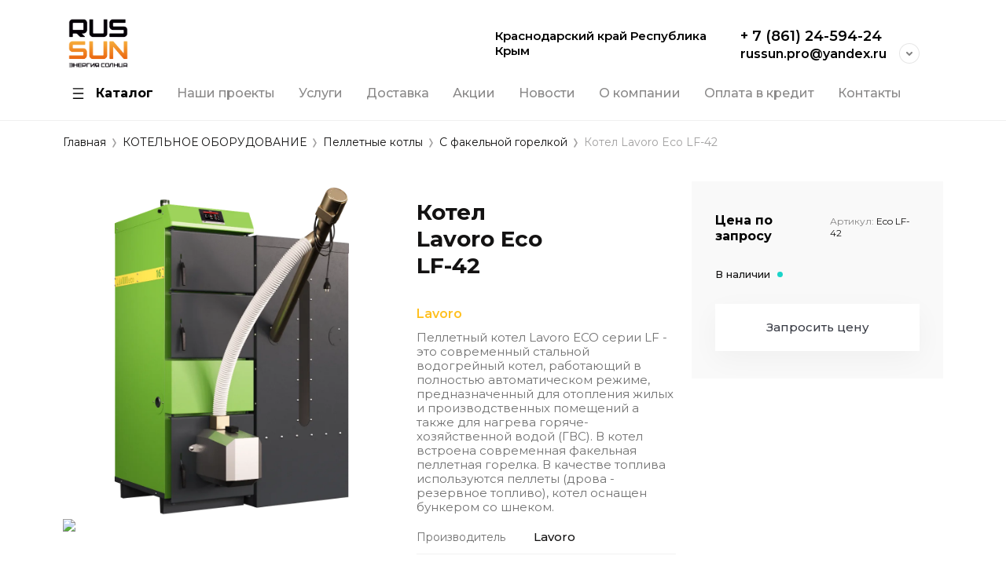

--- FILE ---
content_type: text/html; charset=utf-8
request_url: https://rus-sun.ru/magazin/product/kotel-lavoro-eco-lf-42
body_size: 28300
content:
<!doctype html>
<html lang="ru">
	
<head><meta charset="utf-8"><meta name="robots" content="all"><title>Котел Lavoro Eco LF-42</title><meta name="description" content="Котел Lavoro Eco LF-42"><meta name="keywords" content="Котел Lavoro Eco LF-42"><meta name="SKYPE_TOOLBAR" content="SKYPE_TOOLBAR_PARSER_COMPATIBLE"><meta name="viewport" content="width=device-width, initial-scale=1.0, maximum-scale=1.0, user-scalable=no"><meta name="format-detection" content="telephone=no"><meta http-equiv="x-rim-auto-match" content="none"><script src="/g/libs/jquery/1.10.2/jquery.min.js" charset="utf-8"></script>
	<link rel="stylesheet" href="/g/css/styles_articles_tpl.css">
<meta name="cmsmagazine" content="86368d8963b4f0f96b434aafa426cd49" />
<link rel='stylesheet' type='text/css' href='/shared/highslide-4.1.13/highslide.min.css'/>
<script type='text/javascript' src='/shared/highslide-4.1.13/highslide-full.packed.js'></script>
<script type='text/javascript'>
hs.graphicsDir = '/shared/highslide-4.1.13/graphics/';
hs.outlineType = null;
hs.showCredits = false;
hs.lang={cssDirection:'ltr',loadingText:'Загрузка...',loadingTitle:'Кликните чтобы отменить',focusTitle:'Нажмите чтобы перенести вперёд',fullExpandTitle:'Увеличить',fullExpandText:'Полноэкранный',previousText:'Предыдущий',previousTitle:'Назад (стрелка влево)',nextText:'Далее',nextTitle:'Далее (стрелка вправо)',moveTitle:'Передвинуть',moveText:'Передвинуть',closeText:'Закрыть',closeTitle:'Закрыть (Esc)',resizeTitle:'Восстановить размер',playText:'Слайд-шоу',playTitle:'Слайд-шоу (пробел)',pauseText:'Пауза',pauseTitle:'Приостановить слайд-шоу (пробел)',number:'Изображение %1/%2',restoreTitle:'Нажмите чтобы посмотреть картинку, используйте мышь для перетаскивания. Используйте клавиши вперёд и назад'};</script>

            <!-- 46b9544ffa2e5e73c3c971fe2ede35a5 -->
            <script src='/shared/s3/js/lang/ru.js'></script>
            <script src='/shared/s3/js/common.min.js'></script>
        <link rel='stylesheet' type='text/css' href='/shared/s3/css/calendar.css' /><link rel="icon" href="/favicon.png" type="image/png">

<!--s3_require-->
<link rel="stylesheet" href="/g/basestyle/1.0.1/user/user.css" type="text/css"/>
<link rel="stylesheet" href="/g/basestyle/1.0.1/user/user.blue.css" type="text/css"/>
<script type="text/javascript" src="/g/basestyle/1.0.1/user/user.js" async></script>
<script type="text/javascript" src="/shared/s3/plupload/plupload.all.pack.js"></script>
<!--/s3_require-->

<!--s3_goal-->
<script src="/g/s3/goal/1.0.0/s3.goal.js"></script>
<script>new s3.Goal({map:{"475701":{"goal_id":"475701","object_id":"6153101","event":"submit","system":"metrika","label":"Online","code":"anketa"},"475901":{"goal_id":"475901","object_id":"11355501","event":"submit","system":"metrika","label":"sent","code":"anketa"},"476101":{"goal_id":"476101","object_id":"18273501","event":"submit","system":"metrika","label":"zayavka","code":"anketa"},"476301":{"goal_id":"476301","object_id":"32324100","event":"submit","system":"metrika","label":"bay","code":"anketa"},"476501":{"goal_id":"476501","object_id":"32324300","event":"submit","system":"metrika","label":"offer","code":"anketa"},"476701":{"goal_id":"476701","object_id":"32324500","event":"submit","system":"metrika","label":"zvonok","code":"anketa"},"476901":{"goal_id":"476901","object_id":"32324700","event":"submit","system":"metrika","label":"mass","code":"anketa"},"477101":{"goal_id":"477101","object_id":"32324900","event":"submit","system":"metrika","label":"me","code":"anketa"},"477301":{"goal_id":"477301","object_id":"32325100","event":"submit","system":"metrika","label":"spt","code":"anketa"},"477501":{"goal_id":"477501","object_id":"41033300","event":"submit","system":"metrika","label":"forma","code":"anketa"},"552501":{"goal_id":"552501","object_id":"41288300","event":"submit","system":"metrika","label":"perezvon","code":"anketa"},"552901":{"goal_id":"552901","object_id":"1199500","event":"submit","system":"metrika","label":"kvizlend","code":"anketa"}}, goals: [], ecommerce:[]});</script>
<!--/s3_goal-->




	<link rel="stylesheet" type="text/css" href="/g/shop2v2/default/css/theme.less.css">
	<script type="text/javascript" src="/g/printme.js" defer></script>
	<script type="text/javascript" src="/g/shop2v2/default/js/tpl.js" defer></script>
	<script type="text/javascript" src="/g/shop2v2/default/js/baron.min.js" defer></script>

	<script type="text/javascript" src="/g/shop2v2/default/js/shop2.2.min.js"></script>

<script type="text/javascript">shop2.init({"productRefs": {"18459301":{"model_":{"Eco LF-42":["20482501"]},"proizvoditel_":{"1165701":["20482501"]},"strana_proizvoditel_":{"245740500":["20482501"]},"plosad_otoplenia_m2":{"1988101":["20482501"]},"nominal_naa_mosnost_":{"42":["20482501"]},"rabocee_davlenie_282":{"2":["20482501"]},"gabarity_v_s_g":{"1470\/680\/770":["20482501"]},"ves_675":{"363":["20482501"]},"ob_em_kamery_sgorania":{"240":["20482501"]},"vid_topliva":{"302373100":["20482501"]},"ob_em_teplonositela_v_kotle":{"84":["20482501"]},"diapazon_rabocih_temperatur":{"60-90":["20482501"]},"garantia_426":{"24":["20482501"]}}},"apiHash": {"getPromoProducts":"8a85630fbf4690c0d562ffab58eedc80","getSearchMatches":"7985b4b344de1aef0f4503e6f9ad6d89","getFolderCustomFields":"f09b9a24c2cc9577fc38b3521024bfd2","getProductListItem":"ddada445d70499c5880fda87afaaccb6","cartAddItem":"85c28e11d59a96c716429a4d1035a26d","cartRemoveItem":"05d0f093d0b791d9faf3481165243b8f","cartUpdate":"17ed5bbe024685a0c5590ed5cfc2e27d","cartRemoveCoupon":"62366a461e9c3cddb5f33583ff30b033","cartAddCoupon":"25c94f88b43d0e0209003adf7291264e","deliveryCalc":"97e80271401347a5f7b0068a232cc9b2","printOrder":"1478c8994d0a5edc470632f43f465605","cancelOrder":"fbb97d46ef9d9b4ddd864756c5c89811","cancelOrderNotify":"0f65391f998ad99022cef0f441736529","repeatOrder":"41d715bb91e5d79ee00b6a1c9d9373cd","paymentMethods":"e62d6b17dee0f39b10ddeb534d5d3cdc","compare":"db3b938bf1ecd6e9ebd37a72a7e3bd47"},"hash": null,"verId": 2718825,"mode": "product","step": "","uri": "/magazin","IMAGES_DIR": "/d/","my": {"gr_selected_theme":11,"gr_compare_data_tooltip":"\u0421\u0440\u0430\u0432\u043d\u0438\u0442\u044c","gr_compare_data_added_tooltip":"\u0423\u0434\u0430\u043b\u0438\u0442\u044c","gr_search_no_placeholder":true,"lazy_load_subpages":true,"gr_additional_work_btn":true,"gr_product_quick_view":true,"gr_pagelist_lazy_load":true,"gr_lazy_load":true,"gr_show_slider_autoplay":true,"gr_buy_btn_data_url":true,"gr_enable_img_settings":true,"gr_enable_images_settings":true,"gr_show_one_click_in_thumbs":true,"personal_data_no_brackets":true,"enable_disabled_class":true,"show_sections":false,"buy_alias":"\u0412 \u043a\u043e\u0440\u0437\u0438\u043d\u0443","gr_pluso_title":"\u041f\u043e\u0434\u0435\u043b\u0438\u0442\u044c\u0441\u044f","preorder_alias":"\u041f\u043e\u0434 \u0437\u0430\u043a\u0430\u0437","vendor_alias":"\u0411\u0440\u0435\u043d\u0434","new_alias":"\u041d\u043e\u0432\u0438\u043d\u043a\u0430","special_alias":"\u0410\u043a\u0446\u0438\u044f","buy_mod":true,"buy_kind":true,"gr_hide_no_amount_rating":true,"gr_hide_params_compare":true,"gr_compare_class":" ","gr_cart_reg_placeholder":true,"gr_show_collections_compare":true,"gr_show_params_in_kinds":true,"gr_login_placeholered":true,"on_shop2_btn":true,"gr_auth_placeholder":true,"gr_show_collcetions_amount":true,"gr_kinds_slider":true,"gr_search_old_color":true,"gr_filter_remodal_res":"1260","gr_sorting_no_filter":true,"gr_pagelist_only_icons":true,"gr_filter_result_container":true,"gr_filter_only_field_title":true,"gr_filter_placeholders":false,"gr_filter_remodal":true,"gr_filter_range_slider":true,"gr_search_range_slider":false,"gr_h1_in_column":true,"gr_show_nav_btns":true,"gr_wrapped_currency":true,"gr_add_to_compare_text":"\u0421\u0440\u0430\u0432\u043d\u0438\u0442\u044c","gr_card_small_thumb_width":180,"gr_card_small_thumb_height":180,"gr_card_slider_class":" horizontal","gr_by_price_desc":"\u041f\u043e \u0446\u0435\u043d\u0435 - \u0434\u043e\u0440\u043e\u0433\u0438\u0435","gr_by_price_asc":"\u041f\u043e \u0446\u0435\u043d\u0435 - \u0434\u0435\u0448\u0435\u0432\u044b\u0435","gr_by_name_asc":"\u041f\u043e \u043d\u0430\u0437\u0432\u0430\u043d\u0438\u044e - \u043e\u0442 \u0410","gr_by_name_desc":"\u041f\u043e \u043d\u0430\u0437\u0432\u0430\u043d\u0438\u044e - \u043e\u0442 \u042f","gr_filter_sorting_by":"\u0421\u043e\u0440\u0442\u0438\u0440\u043e\u0432\u0430\u0442\u044c","gr_filter_go_text":" ","gr_view_class":" view_click view_opened view-1","gr_cart_titles":false,"gr_show_more_btn_class":" gr-button-2","gr_cart_total_title":"\u0421\u0443\u043c\u043c\u0430 \u0437\u0430\u043a\u0430\u0437\u0430","gr_coupon_placeholder":"\u0412\u0432\u0435\u0434\u0438\u0442\u0435 \u043f\u0440\u043e\u043c\u043e\u043a\u043e\u0434","gr_product_page_version":"global:shop2.2.110-power-tool-product.tpl","gr_product_template_name":"shop2.2.110-power-tool-product-list-thumbs.tpl","gr_cart_page_version":"global:shop2.2.110-power-tool-cart.tpl","gr_main_blocks_version":"global:shop2.2.110-power-tool-main-blocks.tpl","gr_cart_preview_version":"2.2.110_2","gr_compare_page_version":"global:shop2.2.110-power-tool-store-compare.tpl","gr_options_show_btn":"\u0425\u0430\u0440-\u043a\u0438","gr_settings_btn":"\u0425\u0430\u0440-\u043a\u0438","gr_filter_range_min":"1000","gr_filter_range_max":"2000000","mode_catalog":true},"maps_yandex_key":"","maps_google_key":""});</script><link rel="stylesheet" href="/g/libs/jqueryui/datepicker-and-slider/css/jquery-ui.css"><link rel="stylesheet" href="/g/libs/lightgallery/v1.2.19/lightgallery.css"><link rel="stylesheet" href="/g/libs/remodal/css/remodal.css"><link rel="stylesheet" href="/g/libs/remodal/css/remodal-default-theme.css"><link rel="stylesheet" href="/g/libs/waslide/css/waslide.css"><link rel="stylesheet" href="/g/libs/jquery-lightslider/1.1.6/css/lightslider.min.css"><link rel="stylesheet" href="/g/libs/jquery-popover/0.0.4/jquery.popover.css"><script src="/g/libs/lightgallery/v1.2.19/lightgallery.js" charset="utf-8"></script><script src="/g/libs/jquery-slick/1.9.0/slick.min.js" charset="utf-8"></script><link rel="stylesheet" href="/g/templates/shop2/2.110.2/power-tool-store/themes/theme9/theme.scss.css"><link rel="stylesheet" href="/g/templates/shop2/2.110.2/power-tool-store/css/global_styles.css"><link href="https://fonts.googleapis.com/css2?family=Source+Sans+Pro:wght@700&display=swap" rel="preload" as="style"><link href="https://fonts.googleapis.com/css2?family=Source+Sans+Pro:wght@700&display=swap" rel="stylesheet"><!-- formstep --><link type="text/css" rel="stylesheet" href="/t/v8310/images/formsteps_user/css/index.scss.css"/><link type="text/css" rel="stylesheet" href="/t/v8310/images/formsteps_user/css/jquery.datetimepicker.css"/><link rel="stylesheet" href="/t/images/cviz_form_button_styles.scss.css"><!-- formstep --><link href="https://fonts.googleapis.com/css2?family=Montserrat:wght@500&display=swap" rel="preload" as="style"><link href="https://fonts.googleapis.com/css2?family=Montserrat:wght@500&display=swap" rel="stylesheet"><link rel="stylesheet" href="/t/v8310/images/site.addons.css"><link rel="stylesheet" href="/t/v8310/images/css/site.addons2.scss.css"></head>
<link href="https://fonts.googleapis.com/css2?family=Roboto+Condensed:wght@700&display=swap" rel="preload" as="style">
<link href="https://fonts.googleapis.com/css2?family=Roboto+Condensed:wght@700&display=swap" rel="stylesheet">
<link rel="stylesheet" href="/t/v8310/images/css/seo_ha_styles.css" type="text/css"/>
<script src="https://widgetecom.ru/widgets-sdk.js"></script>


<style>
#onicon {
    z-index: 200 !important; 
}
</style>


<body class="site inner_page mode_product">
	
		
	<div class="cart-overlay">&nbsp;</div>

	<div class="remodal" data-remodal-id="cabinet-modal" role="dialog" data-remodal-options="hashTracking: false">
		<button data-remodal-action="close" class="gr-icon-btn remodal-close-btn"><span>Закрыть</span></button>
		<div class="shop2-block login-form">
	<div class="login-form__inner">
		<div class="login-form__header">
			Кабинет
		</div>
		<div class="login-form__body">
			
				<form method="post" action="/registraciya">
					<input type="hidden" name="mode" value="login" />

					<div class="login-form__row login gr-field-style">
												<input placeholder="Логин" type="text" name="login" id="login" tabindex="1" value="" />
					</div>
					<div class="login-form__row last_row">
						<div class="gr-field-style">
														<input placeholder="Пароль" type="password" name="password" id="password" tabindex="2" value="" />
						</div>
						<button type="submit" class="gr-button-1" tabindex="3">Войти</button>
					</div>

					<div class="login-btns">
						<a href="/registraciya/forgot_password" class="forgot_btn gr-button-2">
							Забыли пароль?
						</a>

											</div>
				<re-captcha data-captcha="recaptcha"
     data-name="captcha"
     data-sitekey="6LcYvrMcAAAAAKyGWWuW4bP1De41Cn7t3mIjHyNN"
     data-lang="ru"
     data-rsize="invisible"
     data-type="image"
     data-theme="light"></re-captcha></form>
				
									<div class="g-auth__row g-auth__social-min">
												



				
						<div class="g-form-field__title"><b>Также Вы можете войти через:</b></div>
			<div class="g-social">
																												<div class="g-social__row">
								<a href="/users/hauth/start/vkontakte?return_url=/magazin/product/kotel-lavoro-eco-lf-42" class="g-social__item g-social__item--vk-large" rel="nofollow">Vkontakte</a>
							</div>
																
			</div>
			
		
	
			<div class="g-auth__personal-note">
									
			
			 

												Я выражаю <a href="/registraciya?mode=agreement" target="_blank">согласие на передачу и обработку персональных данных</a> в соответствии с <a href="/registraciya?mode=policy" target="_blank">политикой конфиденциальности</a>
				
					</div>
							<a href="/registraciya/register" class="register_btn gr-button-1">Регистрация</a>
					</div>
				
			
		</div>
	</div>
</div>		</div>
	</div> <!-- .cabinet-modal -->
	
	<div class="cart-popup-block">
		<div class="cart-popup-block__body custom-scroll scroll-width-thin scroll">
			<div class="cart-popup-block__close gr-icon-btn">&nbsp;</div>
			<div class="cart-popup-block__container"></div>
		</div>
	</div> <!-- .cart-popup-block -->
	
	 <!-- .special-popup -->

	<div class="remodal" data-remodal-id="contacts-modal" role="dialog" data-remodal-options="hashTracking: false">
		<button data-remodal-action="close" class="gr-icon-btn remodal-close-btn"><span>Закрыть</span></button>

			<div class="remodal-contacts-header">Контакты</div>
			
			<div class="remodal-contacts-body">
				<div class="header-popup-contacts">
					<div class="messangers-items-wrap">
						<div class="messangers-items">
															<div class="messangers-phone__item">
																		<div class="messangers-phone__number">
										<a href="tel:+78612459424">+ 7 (861) 24-594-24</a>
									</div>
								</div>
															<div class="messangers-phone__item">
																		<div class="messangers-phone__number">
										<a href="tel:"></a>
									</div>
								</div>
														<div class="mailto"><a href="mailto:russun.pro@yandex.ru">russun.pro@yandex.ru</a></div>
													</div>
					</div>
											<div class="help-block__btn1 top-callback gr-button-1" data-remodal-target="help-form"
							data-api-url="/-/x-api/v1/public/?method=form/postform&param[form_id]=32324500&param[tpl]=global:shop2.form.minimal.tpl&param[placeholdered_fields]=1"
						>Заказать звонок</div>
																<div class="top-address">
							город Краснодар ул.Московская д.42 по предварительной записи
						</div>
									</div>
									<div class="social-block">
						<div class="social-block__title">Мы в сети</div>						<div class="social-block__items">
															<a href="https://vk.com/russun23" target="_blank" class="social-block__item">
									<img class="lazyload" data-src="/thumb/2/xSHYpWPZ-uvGlnlrS02AOg/40c40/d/fgs16_vk_square.svg" alt="VKontakte" />
								</a>
															<a href="https://wa.me/79180733714" target="_blank" class="social-block__item">
									<img class="lazyload" data-src="/thumb/2/hxa_qon9PL8QcyU7WGBNhQ/40c40/d/fgs16_whatsapp.svg" alt="whatsapp" />
								</a>
														
						</div>
					</div>
							</div>
		
		</div>
	</div> <!-- .contacts-modal -->
	
	
	<div class="mobile-menu">
		<div class="mobile-menu__back">Назад</div>
		<div class="mobile-menu__close">&nbsp;</div>
		<div class="mobile-menu__body"></div>
	</div> <!-- .mobile-menu -->

	
	<div class="burger-block">
		<div class="burger-block__inner custom-scroll scroll-width-thin scroll">
			<div class="burger-block__body">
								<div class="burger-block__menu"><span>Меню</span></div>
				<div class="burger-block__title">Каталог<a href="/stranica-so-vsemi-kategoriyami"><span>Полный каталог</span></a></div>
				<div class="burger-block__container"></div>
									<div class="burger-block__all">
						<a href="/stranica-so-vsemi-kategoriyami"><span>Полный каталог</span></a>
					</div>
								<div class="burger-block__close">&nbsp;</div>
			</div>
		</div>
	</div> <!--.burger-block-->


	<div class="search-popup">
		<div class="search-popup__inner custom-scroll scroll-width-thin scroll">
			<div class="search-popup__close">&nbsp;</div>
			<div class="search-popup__body"></div>
		</div>
	</div> <!--.search-popup-->


	<div class="compact-panel">
		<div class="compact-panel__inner">
			<div class="compact-panel__body">
				<div class="compact-panel__search">&nbsp;</div>
				<div class="compact-panel__burger">&nbsp;</div>
							</div>
		</div>
	</div> <!--.compact-panel-->

	<div style="display: none;" class="site__panel left-panel left-panel__js inner_page">
		<div class="left-panel__inner">
			
			<nav class="search-block">
								    <form action="/magazin/search" method="get" class="search-block__form">
					    <input autocomplete="off" name="search_text" type="text" class="search-block__input" value="" placeholder="Поиск"/>
					    <button class="search-block__btn">&nbsp;</button>
					    <div class="search-block__close">&nbsp;</div>
				    <re-captcha data-captcha="recaptcha"
     data-name="captcha"
     data-sitekey="6LcYvrMcAAAAAKyGWWuW4bP1De41Cn7t3mIjHyNN"
     data-lang="ru"
     data-rsize="invisible"
     data-type="image"
     data-theme="light"></re-captcha></form>
			    			</nav>
			
			<div class="search-container custom-scroll scroll-width-thin scroll">
				<div class="search-container__body">
						
	
<div class="shop2-block search-form">
	<div class="search-form__inner">
		<div class="search-form__header">Поиск</div>
		<div class="search-rows">
			<form action="/magazin/search" enctype="multipart/form-data">
				<input type="hidden" name="sort_by" value=""/>
				
									<div class="search-rows__row gr-field-style float_row">
						<div class="row-title field-title">Цена (руб.)<span style="display: inline-block;">:</span></div>
						<div class="row-body">
							<label class="input-from">
								<span class="from_title hide">от</span>
								<input name="s[price][min]" type="text" size="5" class="small" value=""  data-range_min="0" oninput="this.value = this.value.replace (/\D/, '')" />
							</label>
							<label class="input-to">
								<span class="to_title hide">до</span>
								<input name="s[price][max]" type="text" size="5" class="small" value=""  data-range_max="200000" oninput="this.value = this.value.replace (/\D/, '')" />
							</label>
													</div>
					</div>
				
									<div class="search-rows__row gr-field-style">
						<label class="row-title field-title" for="shop2-name">Название<span style="display: inline-block;">:</span></label>
						<div class="row-body">
							<input type="text" name="s[name]" size="20" id="shop2-name" value="" />
						</div>
					</div>
				
									<div class="search-rows__row gr-field-style">
						<label class="row-title field-title" for="shop2-article">Артикул<span style="display: inline-block;">:</span></label>
						<div class="row-body">
							<input type="text" name="s[article]" id="shop2-article" value="" />
						</div>
					</div>
				
									<div class="search-rows__row gr-field-style">
						<label class="row-title field-title" for="shop2-text">Текст<span style="display: inline-block;">:</span></label>
						<div class="row-body">
							<input type="text" name="search_text" size="20" id="shop2-text"  value="" />
						</div>
					</div>
				
				
									<div class="search-rows__row gr-field-style">
						<div class="row-title field-title">Выберите категорию<span style="display: inline-block;">:</span></div>
						<div class="row-body">
							<select name="s[folder_id]" id="s[folder_id]">
								<option value="">Все</option>
																																												<option value="292239700" >
											 СОЛНЕЧНЫЕ ЭЛЕКТРОСТАНЦИИ
										</option>
																																				<option value="645497509" >
											 КОМПЛЕКТ СОЛНЕЧНЫХ ЭЛЕКТРОСТАНЦИЙ
										</option>
																																				<option value="648840909" >
											&raquo; Комплект Сетевые электростанции
										</option>
																																				<option value="648841509" >
											&raquo; Комплект Гибридные электростанции
										</option>
																																				<option value="292243700" >
											 СОЛНЕЧНЫЕ ПАНЕЛИ
										</option>
																																				<option value="634721509" >
											 СОЛНЕЧНЫЙ ИНВЕРТОР
										</option>
																																				<option value="639984109" >
											&raquo; Гибридный инвертор
										</option>
																																				<option value="645406309" >
											&raquo; Сетевой инвертор
										</option>
																																				<option value="640337509" >
											&raquo;&raquo; Трехфазные сетевые инверторы
										</option>
																																				<option value="644543509" >
											&raquo;&raquo; Однофазные сетевые инверторы
										</option>
																																				<option value="645079109" >
											 СОЛНЕЧНЫЙ АККУМУЛЯТОР
										</option>
																																				<option value="648861109" >
											 СИСТЕМЫ НАКОПЛЕНИЯ ЭНЕРГИИ
										</option>
																																				<option value="648861309" >
											&raquo; Модульные системы накопления
										</option>
																																				<option value="648861709" >
											&raquo; Высоковольтная система накопления
										</option>
																																				<option value="292243500" >
											 СОЛНЕЧНЫЙ КОЛЛЕКТОР
										</option>
																																				<option value="254402300" >
											&raquo; ВАКУУМНЫЙ СОЛНЕЧНЫЙ КОЛЛЕКТОР
										</option>
																																				<option value="288334900" >
											&raquo; ПЛОСКИЙ СОЛНЕЧНЫЙ КОЛЛЕКТОР
										</option>
																																				<option value="292240500" >
											&raquo; СОЛНЕЧНЫЙ ВОДОНАГРЕВАТЕЛЬ
										</option>
																																				<option value="288335100" >
											&raquo; ГЕЛИОСИСТЕМА готовое решение
										</option>
																																				<option value="623264509" >
											 ВЕТРОГЕНЕРАТОРЫ
										</option>
																																				<option value="254403100" >
											 ТЕПЛОВОЙ НАСОС
										</option>
																																				<option value="292240900" >
											&raquo; ТЕПЛОВОЙ НАСОС ДЛЯ ОТОПЛЕНИЯ
										</option>
																																				<option value="246428108" >
											&raquo; ТЕПЛОВОЙ НАСОС ДЛЯ БАССЕЙНА
										</option>
																																				<option value="4631501" >
											 ТЕПЛОНОСИТЕЛЬ
										</option>
																																				<option value="46233101" >
											 КОТЕЛЬНОЕ ОБОРУДОВАНИЕ
										</option>
																																				<option value="292260700" >
											&raquo; Котельное оборудование
										</option>
																																				<option value="254403500" >
											&raquo; Водонагреватели
										</option>
																																				<option value="287157100" >
											&raquo;&raquo; Водонагреватели косвенного нагрева/Бойлеры
										</option>
																																				<option value="291216300" >
											&raquo;&raquo; Водонагреватели для котлов настенные
										</option>
																																				<option value="291881900" >
											&raquo;&raquo; Буферные ёмкости для отопления/ Теплоаккумуляторы
										</option>
																																				<option value="298562500" >
											&raquo;&raquo; Водонагреватели без теплообменника/Бойлеры
										</option>
																																				<option value="292848500" >
											&raquo;&raquo; Аксессуары для водонагревателей
										</option>
																																				<option value="292261300" >
											&raquo; Твердотопливные котлы
										</option>
																																				<option value="292265500" >
											&raquo; Пеллетные котлы
										</option>
																																				<option value="301972500" >
											&raquo;&raquo; С ретортной горелкой
										</option>
																																				<option value="301972700" >
											&raquo;&raquo; С факельной горелкой
										</option>
																																				<option value="301971500" >
											&raquo; Универсальные (Бытовые)
										</option>
																																				<option value="301971700" >
											&raquo;&raquo; Котлы с автоматикой
										</option>
																																				<option value="301971900" >
											&raquo;&raquo; Котлы с удлиненной топкой
										</option>
																																				<option value="301972100" >
											&raquo;&raquo; Пиролизные котлы
										</option>
																																				<option value="301972300" >
											&raquo;&raquo; Угольные котлы
										</option>
																																				<option value="301970500" >
											&raquo; Промышленные котлы
										</option>
																																				<option value="301970700" >
											&raquo;&raquo; Универсальные
										</option>
																																				<option value="301970900" >
											&raquo;&raquo; Полуавтоматические
										</option>
																																				<option value="301971100" >
											&raquo;&raquo; Пеллетные
										</option>
																																				<option value="292262300" >
											&raquo; Электрические котлы
										</option>
																																				<option value="1485701" >
											&raquo;&raquo; Аксессуары для электрических котлов
										</option>
																																				<option value="301971300" >
											&raquo; Комплектующие к твердотопливным системам
										</option>
																																				<option value="4106901" >
											&raquo;&raquo; Контроллеры для насосов
										</option>
																																				<option value="4125901" >
											&raquo;&raquo; Контроллеры для твердотопливных котлов
										</option>
																																				<option value="4379101" >
											&raquo;&raquo; Сопутствующие товары
										</option>
																																				<option value="4524501" >
											&raquo;&raquo; Комплекты дымоходов
										</option>
																																				<option value="292261900" >
											&raquo; Котлы на дизельном топливе
										</option>
																																				<option value="292244700" >
											 МОНТАЖ И СЕРВИС
										</option>
																																				<option value="122646701" >
											&raquo; Монтаж тепловых солнечных систем
										</option>
																																				<option value="122649501" >
											&raquo;&raquo; Монтаж тепловых насосов
										</option>
																																				<option value="122650301" >
											&raquo;&raquo; Сервисное обслуживание
										</option>
																																				<option value="122652701" >
											&raquo;&raquo; Монтаж твердотопливных котельных
										</option>
																																				<option value="122653701" >
											&raquo;&raquo; Модернизация систем отопления и водоснабжения
										</option>
																								</select>
						</div>
					</div>

					<div id="shop2_search_custom_fields"></div>
								
									<div id="shop2_search_global_fields">
						
									</div>
								
									<div class="search-rows__row gr-field-style">
						<div class="row-title field-title">Бренд<span style="display: inline-block;">:</span></div>
						<div class="row-body">
							<select name="s[vendor_id]">
								<option value="">Все</option>          
																	<option value="73567700" >Aberas</option>
																	<option value="73567900" >Aclus</option>
																	<option value="73568100" >Alkalurops</option>
																	<option value="73568300" >Allofoan</option>
																	<option value="73568500" >Alpha</option>
																	<option value="73568700" >Ampiles</option>
																	<option value="73568900" >Aorist</option>
																	<option value="73569100" >Aquila</option>
																	<option value="73569300" >Berta</option>
																	<option value="73569500" >Beta</option>
																	<option value="88101" >BIODOM</option>
																	<option value="73569700" >Casar</option>
																	<option value="73569900" >Celius</option>
																	<option value="73570100" >Delta</option>
																	<option value="91023909" >Deye</option>
																	<option value="73570300" >Diadem</option>
																	<option value="73570500" >Dieresis</option>
																	<option value="73570700" >Digamma</option>
																	<option value="61654113" >EC</option>
																	<option value="73570900" >Eitva</option>
																	<option value="73571100" >Epsilon</option>
																	<option value="73571300" >Ermius</option>
																	<option value="73571500" >Eslem</option>
																	<option value="73571700" >Eszett</option>
																	<option value="73571900" >Fita</option>
																	<option value="73572100" >Friedrich</option>
																	<option value="73572300" >Gama</option>
																	<option value="73572500" >Heinrich</option>
																	<option value="73572700" >Hekiu</option>
																	<option value="939701" >Hummel</option>
																	<option value="73572900" >Ipsilon</option>
																	<option value="88623909" >Jinko</option>
																	<option value="73573100" >Khajro</option>
																	<option value="73573300" >Kisne</option>
																	<option value="73573500" >Kivenmas</option>
																	<option value="91518900" >Kospel</option>
																	<option value="73573700" >Lamed</option>
																	<option value="239101" >Lavoro</option>
																	<option value="90639909" >LT5KW</option>
																	<option value="73573900" >Merga</option>
																	<option value="73574100" >Mujh</option>
																	<option value="1895101" >Nibe</option>
																	<option value="73574300" >Omega</option>
																	<option value="73574500" >Omicron</option>
																	<option value="73574700" >Pangram</option>
																	<option value="88687500" >Parpol</option>
																	<option value="90785509" >Resun Solar</option>
																	<option value="44434108" >RUSSUN</option>
																	<option value="73574900" >Sampi</option>
																	<option value="73575100" >Sigma</option>
																	<option value="5634301" >Solar</option>
																	<option value="73575300" >Traneus</option>
																	<option value="91362309" >Uhome</option>
																	<option value="73575500" >Uria</option>
																	<option value="73575700" >Vacat</option>
																	<option value="73575900" >Venelus</option>
																	<option value="3373301" >Vist Energy</option>
																	<option value="73576100" >Vita</option>
																	<option value="73576300" >Whaipara</option>
																	<option value="73576500" >Xoffer</option>
																	<option value="91162700" >Yashel</option>
																	<option value="73576700" >Zeke</option>
																	<option value="73576900" >Zeta</option>
																	<option value="5634101" >Атмосфера</option>
																	<option value="90785109" >Китай</option>
																	<option value="89427309" >НЕОСАН</option>
																	<option value="938101" >НПО Синтезпродукт</option>
																	<option value="91361309" >При перебоях электроснабжения или отсутствии энергосети</option>
																	<option value="73577100" >Самех</option>
																	<option value="91361109" >Экономия на электроэнергии</option>
															</select>
						</div>
					</div>
				
														    <div class="search-rows__row gr-field-style">
					        <div class="row-title field-title">Новинка<span style="display: inline-block;">:</span></div>
					        <div class="row-body">
					            					            <select name="s[flags][2]">
						            <option value="">Все</option>
						            <option value="1">да</option>
						            <option value="0">нет</option>
						        </select>
					        </div>
					    </div>
			    															    <div class="search-rows__row gr-field-style">
					        <div class="row-title field-title">Спецпредложение<span style="display: inline-block;">:</span></div>
					        <div class="row-body">
					            					            <select name="s[flags][1]">
						            <option value="">Все</option>
						            <option value="1">да</option>
						            <option value="0">нет</option>
						        </select>
					        </div>
					    </div>
			    									
				

									<div class="search-rows__row gr-field-style">
						<div class="row-title field-title">Результатов на странице<span style="display: inline-block;">:</span></div>
						<div class="row-body">
							<select name="s[products_per_page]">
																																		<option value="5">5</option>
																										<option value="20">20</option>
																										<option value="35">35</option>
																										<option value="50">50</option>
																										<option value="65">65</option>
																										<option value="80">80</option>
																										<option value="95">95</option>
															</select>
						</div>
					</div>
				
				<div class="search-rows__btn">
					<button type="submit" class="search-btn gr-button-1"><span>Поиск</span></button>
				</div>
			</form >
		</div>
	</div>
</div><!-- Search Form -->				</div>
			</div>

			<div class="left-folders custom-scroll scroll-width-thin scroll">
				<div class="left-folders__title">Каталог<div class="left-folders__close">&nbsp;</div></div>
								    <ul class="left-folders__list panel-folders menu-default">
				        				            				        				            
				                
				                				                    <li class="">
					                	<a href="/solnechnaya-elektrostanciya">
					                		<span class="folder-list-item">
					                										                    <span class="folder-name">СОЛНЕЧНЫЕ ЭЛЕКТРОСТАНЦИИ</span>
						                    </span>
						                </a>
				                								
														        				                
				            				        				            
				                				                    				                        </li>
				                        				                    				                
				                				                    <li class="has">
					                	<a href="/magazin/folder/solnechnye-elektrostancii">
					                		<span class="folder-list-item">
					                										                    <span class="folder-name">КОМПЛЕКТ СОЛНЕЧНЫХ ЭЛЕКТРОСТАНЦИЙ</span>
						                    </span>
						                </a>
				                								
														        				                
				            				        				            
				                				                    				                        <ul class="custom-scroll scroll-width-thin scroll">
				                        	<li class="backItem"><ins>Назад</ins><div class="burger-block__close">&nbsp;</div></li>
				                        	<li class="parentItem"><a href="/magazin/folder/solnechnye-elektrostancii"><span>КОМПЛЕКТ СОЛНЕЧНЫХ ЭЛЕКТРОСТАНЦИЙ</span></a></li>
				                    				                
				                				                    <li class="">
				                    	<a href="/magazin/folder/setevye-elektrostancii">
						                    <span>Комплект Сетевые электростанции</span>
					                    </a>
				                								
														        				                
				            				        				            
				                				                    				                        </li>
				                        				                    				                
				                				                    <li class="">
				                    	<a href="/magazin/folder/gibridnye-elektrostancii">
						                    <span>Комплект Гибридные электростанции</span>
					                    </a>
				                								
														        				                
				            				        				            
				                				                    				                        </li>
				                        				                            </ul>
				                            </li>
				                        				                    				                
				                				                    <li class="has">
					                	<a href="/magazin/solnechnye-paneli">
					                		<span class="folder-list-item">
					                										                    <span class="folder-name">СОЛНЕЧНЫЕ ПАНЕЛИ</span>
						                    </span>
						                </a>
				                								
														        				                
				            				        				            
				                				                    				                        </li>
				                        				                    				                
				                				                    <li class="has">
					                	<a href="/magazin/setevye-invertory">
					                		<span class="folder-list-item">
					                										                    <span class="folder-name">СОЛНЕЧНЫЙ ИНВЕРТОР</span>
						                    </span>
						                </a>
				                								
														        				                
				            				        				            
				                				                    				                        <ul class="custom-scroll scroll-width-thin scroll">
				                        	<li class="backItem"><ins>Назад</ins><div class="burger-block__close">&nbsp;</div></li>
				                        	<li class="parentItem"><a href="/magazin/setevye-invertory"><span>СОЛНЕЧНЫЙ ИНВЕРТОР</span></a></li>
				                    				                
				                				                    <li class="">
				                    	<a href="/magazin/folder/gibridnyj-invertor">
						                    <span>Гибридный инвертор</span>
					                    </a>
				                								
														        				                
				            				        				            
				                				                    				                        </li>
				                        				                    				                
				                				                    <li class="has">
				                    	<a href="/magazin/folder/setevye-invertory-1">
						                    <span>Сетевой инвертор</span>
					                    </a>
				                								
														        				                
				            				        				            
				                				                    				                        <ul class="custom-scroll scroll-width-thin scroll">
				                        	<li class="backItem"><ins>Назад</ins><div class="burger-block__close">&nbsp;</div></li>
				                        	<li class="parentItem"><a href="/magazin/folder/setevye-invertory-1"><span>Сетевой инвертор</span></a></li>
				                    				                
				                				                    <li class="">
				                    	<a href="/magazin/folder/setevye-invertory">
						                    <span>Трехфазные сетевые инверторы</span>
					                    </a>
				                								
														        				                
				            				        				            
				                				                    				                        </li>
				                        				                    				                
				                				                    <li class="">
				                    	<a href="/magazin/folder/odnofaznye-setevye-invertory">
						                    <span>Однофазные сетевые инверторы</span>
					                    </a>
				                								
														        				                
				            				        				            
				                				                    				                        </li>
				                        				                            </ul>
				                            </li>
				                        				                            </ul>
				                            </li>
				                        				                    				                
				                				                    <li class="">
					                	<a href="/magazin/folder/akkamulyatory">
					                		<span class="folder-list-item">
					                										                    <span class="folder-name">СОЛНЕЧНЫЙ АККУМУЛЯТОР</span>
						                    </span>
						                </a>
				                								
														        				                
				            				        				            
				                				                    				                        </li>
				                        				                    				                
				                				                    <li class="has">
					                	<a href="/magazin/folder/sistemy-nakopleniya-energii">
					                		<span class="folder-list-item">
					                										                    <span class="folder-name">СИСТЕМЫ НАКОПЛЕНИЯ ЭНЕРГИИ</span>
						                    </span>
						                </a>
				                								
														        				                
				            				        				            
				                				                    				                        <ul class="custom-scroll scroll-width-thin scroll">
				                        	<li class="backItem"><ins>Назад</ins><div class="burger-block__close">&nbsp;</div></li>
				                        	<li class="parentItem"><a href="/magazin/folder/sistemy-nakopleniya-energii"><span>СИСТЕМЫ НАКОПЛЕНИЯ ЭНЕРГИИ</span></a></li>
				                    				                
				                				                    <li class="">
				                    	<a href="/magazin/folder/modulnye-sistemy-nakopleniya">
						                    <span>Модульные системы накопления</span>
					                    </a>
				                								
														        				                
				            				        				            
				                				                    				                        </li>
				                        				                    				                
				                				                    <li class="">
				                    	<a href="/magazin/folder/vysokovoltnaya-sistema-nakopleniya">
						                    <span>Высоковольтная система накопления</span>
					                    </a>
				                								
														        				                
				            				        				            
				                				                    				                        </li>
				                        				                            </ul>
				                            </li>
				                        				                    				                
				                				                    <li class="has">
					                	<a href="/magazin/folder/otoplenie-i-gvs">
					                		<span class="folder-list-item">
					                										                    <span class="folder-name">СОЛНЕЧНЫЙ КОЛЛЕКТОР</span>
						                    </span>
						                </a>
				                								
														        				                
				            				        				            
				                				                    				                        <ul class="custom-scroll scroll-width-thin scroll">
				                        	<li class="backItem"><ins>Назад</ins><div class="burger-block__close">&nbsp;</div></li>
				                        	<li class="parentItem"><a href="/magazin/folder/otoplenie-i-gvs"><span>СОЛНЕЧНЫЙ КОЛЛЕКТОР</span></a></li>
				                    				                
				                				                    <li class="">
				                    	<a href="/magazin/folder/solnechnye-kollektora">
						                    <span>ВАКУУМНЫЙ СОЛНЕЧНЫЙ КОЛЛЕКТОР</span>
					                    </a>
				                								
														        				                
				            				        				            
				                				                    				                        </li>
				                        				                    				                
				                				                    <li class="">
				                    	<a href="/magazin/folder/ploskie-solnechnye-kollektory">
						                    <span>ПЛОСКИЙ СОЛНЕЧНЫЙ КОЛЛЕКТОР</span>
					                    </a>
				                								
														        				                
				            				        				            
				                				                    				                        </li>
				                        				                    				                
				                				                    <li class="">
				                    	<a href="/magazin/folder/solnechnye-vodonagrevateli">
						                    <span>СОЛНЕЧНЫЙ ВОДОНАГРЕВАТЕЛЬ</span>
					                    </a>
				                								
														        				                
				            				        				            
				                				                    				                        </li>
				                        				                    				                
				                				                    <li class="">
				                    	<a href="/magazin/folder/geliosistemy-gotovye-resheniya">
						                    <span>ГЕЛИОСИСТЕМА готовое решение</span>
					                    </a>
				                								
														        				                
				            				        				            
				                				                    				                        </li>
				                        				                            </ul>
				                            </li>
				                        				                    				                
				                				                    <li class="">
					                	<a href="/magazin/folder/vetrogeneratory">
					                		<span class="folder-list-item">
					                										                    <span class="folder-name">ВЕТРОГЕНЕРАТОРЫ</span>
						                    </span>
						                </a>
				                								
														        				                
				            				        				            
				                				                    				                        </li>
				                        				                    				                
				                				                    <li class="has">
					                	<a href="/magazin/folder/teplovye-nasosy">
					                		<span class="folder-list-item">
					                										                    <span class="folder-name">ТЕПЛОВОЙ НАСОС</span>
						                    </span>
						                </a>
				                								
														        				                
				            				        				            
				                				                    				                        <ul class="custom-scroll scroll-width-thin scroll">
				                        	<li class="backItem"><ins>Назад</ins><div class="burger-block__close">&nbsp;</div></li>
				                        	<li class="parentItem"><a href="/magazin/folder/teplovye-nasosy"><span>ТЕПЛОВОЙ НАСОС</span></a></li>
				                    				                
				                				                    <li class="">
				                    	<a href="/magazin/folder/vozduh-voda">
						                    <span>ТЕПЛОВОЙ НАСОС ДЛЯ ОТОПЛЕНИЯ</span>
					                    </a>
				                								
														        				                
				            				        				            
				                				                    				                        </li>
				                        				                    				                
				                				                    <li class="">
				                    	<a href="/magazin/folder/teplovoj-nasos-dlya-bassejna">
						                    <span>ТЕПЛОВОЙ НАСОС ДЛЯ БАССЕЙНА</span>
					                    </a>
				                								
														        				                
				            				        				            
				                				                    				                        </li>
				                        				                            </ul>
				                            </li>
				                        				                    				                
				                				                    <li class="">
					                	<a href="/magazin/folder/teplonositeli">
					                		<span class="folder-list-item">
					                										                    <span class="folder-name">ТЕПЛОНОСИТЕЛЬ</span>
						                    </span>
						                </a>
				                								
														        				                
				            				        				            
				                				                    				                        </li>
				                        				                    				                
				                				                    <li class="has">
					                	<a href="/magazin/folder/otoplenie-kotelnoe-oborudovanie">
					                		<span class="folder-list-item">
					                										                    <span class="folder-name">КОТЕЛЬНОЕ ОБОРУДОВАНИЕ</span>
						                    </span>
						                </a>
				                								
														        				                
				            				        				            
				                				                    				                        <ul class="custom-scroll scroll-width-thin scroll">
				                        	<li class="backItem"><ins>Назад</ins><div class="burger-block__close">&nbsp;</div></li>
				                        	<li class="parentItem"><a href="/magazin/folder/otoplenie-kotelnoe-oborudovanie"><span>КОТЕЛЬНОЕ ОБОРУДОВАНИЕ</span></a></li>
				                    				                
				                				                    <li class="">
				                    	<a href="/magazin/folder/kotelnoe-oborudovanie">
						                    <span>Котельное оборудование</span>
					                    </a>
				                								
														        				                
				            				        				            
				                				                    				                        </li>
				                        				                    				                
				                				                    <li class="has">
				                    	<a href="/magazin/folder/vodonagrevateli">
						                    <span>Водонагреватели</span>
					                    </a>
				                								
														        				                
				            				        				            
				                				                    				                        <ul class="custom-scroll scroll-width-thin scroll">
				                        	<li class="backItem"><ins>Назад</ins><div class="burger-block__close">&nbsp;</div></li>
				                        	<li class="parentItem"><a href="/magazin/folder/vodonagrevateli"><span>Водонагреватели</span></a></li>
				                    				                
				                				                    <li class="">
				                    	<a href="/magazin/folder/vodonagrevateli-kosvennogo-nagreva">
						                    <span>Водонагреватели косвенного нагрева/Бойлеры</span>
					                    </a>
				                								
														        				                
				            				        				            
				                				                    				                        </li>
				                        				                    				                
				                				                    <li class="">
				                    	<a href="/magazin/folder/vodonagrevateli-dlya-kotlov-nastennye">
						                    <span>Водонагреватели для котлов настенные</span>
					                    </a>
				                								
														        				                
				            				        				            
				                				                    				                        </li>
				                        				                    				                
				                				                    <li class="">
				                    	<a href="/magazin/folder/bufernye-yemkosti-dlya-otopleniya">
						                    <span>Буферные ёмкости для отопления/ Теплоаккумуляторы</span>
					                    </a>
				                								
														        				                
				            				        				            
				                				                    				                        </li>
				                        				                    				                
				                				                    <li class="">
				                    	<a href="/magazin/folder/vodonagrevateli-bez-teploobmennika-bojlery">
						                    <span>Водонагреватели без теплообменника/Бойлеры</span>
					                    </a>
				                								
														        				                
				            				        				            
				                				                    				                        </li>
				                        				                    				                
				                				                    <li class="">
				                    	<a href="/magazin/folder/aksessuary-dlya-vodonagrevatelej">
						                    <span>Аксессуары для водонагревателей</span>
					                    </a>
				                								
														        				                
				            				        				            
				                				                    				                        </li>
				                        				                            </ul>
				                            </li>
				                        				                    				                
				                				                    <li class="">
				                    	<a href="/magazin/folder/tverdotoplivnye-kotly">
						                    <span>Твердотопливные котлы</span>
					                    </a>
				                								
														        				                
				            				        				            
				                				                    				                        </li>
				                        				                    				                
				                				                    <li class="has">
				                    	<a href="/magazin/folder/pelletnye-kotly">
						                    <span>Пеллетные котлы</span>
					                    </a>
				                								
														        				                
				            				        				            
				                				                    				                        <ul class="custom-scroll scroll-width-thin scroll">
				                        	<li class="backItem"><ins>Назад</ins><div class="burger-block__close">&nbsp;</div></li>
				                        	<li class="parentItem"><a href="/magazin/folder/pelletnye-kotly"><span>Пеллетные котлы</span></a></li>
				                    				                
				                				                    <li class="">
				                    	<a href="/magazin/folder/s-retortnoj-gorelkoj">
						                    <span>С ретортной горелкой</span>
					                    </a>
				                								
														        				                
				            				        				            
				                				                    				                        </li>
				                        				                    				                
				                				                    <li class="">
				                    	<a href="/magazin/folder/s-fakelnoj-gorelkoj">
						                    <span>С факельной горелкой</span>
					                    </a>
				                								
														        				                
				            				        				            
				                				                    				                        </li>
				                        				                            </ul>
				                            </li>
				                        				                    				                
				                				                    <li class="has">
				                    	<a href="/magazin/folder/universalnye">
						                    <span>Универсальные (Бытовые)</span>
					                    </a>
				                								
														        				                
				            				        				            
				                				                    				                        <ul class="custom-scroll scroll-width-thin scroll">
				                        	<li class="backItem"><ins>Назад</ins><div class="burger-block__close">&nbsp;</div></li>
				                        	<li class="parentItem"><a href="/magazin/folder/universalnye"><span>Универсальные (Бытовые)</span></a></li>
				                    				                
				                				                    <li class="">
				                    	<a href="/magazin/folder/kotly-s-avtomatikoj">
						                    <span>Котлы с автоматикой</span>
					                    </a>
				                								
														        				                
				            				        				            
				                				                    				                        </li>
				                        				                    				                
				                				                    <li class="">
				                    	<a href="/magazin/folder/kotly-s-udlinennoj-topkoj">
						                    <span>Котлы с удлиненной топкой</span>
					                    </a>
				                								
														        				                
				            				        				            
				                				                    				                        </li>
				                        				                    				                
				                				                    <li class="">
				                    	<a href="/magazin/folder/piroliznye-kotly">
						                    <span>Пиролизные котлы</span>
					                    </a>
				                								
														        				                
				            				        				            
				                				                    				                        </li>
				                        				                    				                
				                				                    <li class="">
				                    	<a href="/magazin/folder/ugolnye-kotly">
						                    <span>Угольные котлы</span>
					                    </a>
				                								
														        				                
				            				        				            
				                				                    				                        </li>
				                        				                            </ul>
				                            </li>
				                        				                    				                
				                				                    <li class="has">
				                    	<a href="/magazin/folder/promyshlennye-kotly">
						                    <span>Промышленные котлы</span>
					                    </a>
				                								
														        				                
				            				        				            
				                				                    				                        <ul class="custom-scroll scroll-width-thin scroll">
				                        	<li class="backItem"><ins>Назад</ins><div class="burger-block__close">&nbsp;</div></li>
				                        	<li class="parentItem"><a href="/magazin/folder/promyshlennye-kotly"><span>Промышленные котлы</span></a></li>
				                    				                
				                				                    <li class="">
				                    	<a href="/magazin/folder/klassicheskie">
						                    <span>Универсальные</span>
					                    </a>
				                								
														        				                
				            				        				            
				                				                    				                        </li>
				                        				                    				                
				                				                    <li class="">
				                    	<a href="/magazin/folder/poluavtomaticheskie">
						                    <span>Полуавтоматические</span>
					                    </a>
				                								
														        				                
				            				        				            
				                				                    				                        </li>
				                        				                    				                
				                				                    <li class="">
				                    	<a href="/magazin/folder/pelletnye">
						                    <span>Пеллетные</span>
					                    </a>
				                								
														        				                
				            				        				            
				                				                    				                        </li>
				                        				                            </ul>
				                            </li>
				                        				                    				                
				                				                    <li class="has">
				                    	<a href="/magazin/folder/elektricheskie">
						                    <span>Электрические котлы</span>
					                    </a>
				                								
														        				                
				            				        				            
				                				                    				                        <ul class="custom-scroll scroll-width-thin scroll">
				                        	<li class="backItem"><ins>Назад</ins><div class="burger-block__close">&nbsp;</div></li>
				                        	<li class="parentItem"><a href="/magazin/folder/elektricheskie"><span>Электрические котлы</span></a></li>
				                    				                
				                				                    <li class="">
				                    	<a href="/magazin/folder/aksessuary-dlya-elektricheskih-kotlov">
						                    <span>Аксессуары для электрических котлов</span>
					                    </a>
				                								
														        				                
				            				        				            
				                				                    				                        </li>
				                        				                            </ul>
				                            </li>
				                        				                    				                
				                				                    <li class="has">
				                    	<a href="/magazin/folder/komplektuyushchie-k-tverdotoplivnym-sistemam">
						                    <span>Комплектующие к твердотопливным системам</span>
					                    </a>
				                								
														        				                
				            				        				            
				                				                    				                        <ul class="custom-scroll scroll-width-thin scroll">
				                        	<li class="backItem"><ins>Назад</ins><div class="burger-block__close">&nbsp;</div></li>
				                        	<li class="parentItem"><a href="/magazin/folder/komplektuyushchie-k-tverdotoplivnym-sistemam"><span>Комплектующие к твердотопливным системам</span></a></li>
				                    				                
				                				                    <li class="">
				                    	<a href="/magazin/folder/kontrollery-dlya-nasosov">
						                    <span>Контроллеры для насосов</span>
					                    </a>
				                								
														        				                
				            				        				            
				                				                    				                        </li>
				                        				                    				                
				                				                    <li class="">
				                    	<a href="/magazin/folder/kontrollery-dlya-tverdotoplivnyh-kotlov">
						                    <span>Контроллеры для твердотопливных котлов</span>
					                    </a>
				                								
														        				                
				            				        				            
				                				                    				                        </li>
				                        				                    				                
				                				                    <li class="">
				                    	<a href="/magazin/folder/soputstvuyushchie-tovary">
						                    <span>Сопутствующие товары</span>
					                    </a>
				                								
														        				                
				            				        				            
				                				                    				                        </li>
				                        				                    				                
				                				                    <li class="">
				                    	<a href="/magazin/folder/komplekty-dymohodov">
						                    <span>Комплекты дымоходов</span>
					                    </a>
				                								
														        				                
				            				        				            
				                				                    				                        </li>
				                        				                            </ul>
				                            </li>
				                        				                    				                
				                				                    <li class="">
				                    	<a href="/magazin/folder/dizelnye-kotly">
						                    <span>Котлы на дизельном топливе</span>
					                    </a>
				                								
														        				                
				            				        				            
				                				                    				                        </li>
				                        				                            </ul>
				                            </li>
				                        				                    				                
				                				                    <li class="has">
					                	<a href="/magazin/folder/montazhnye-i-servisnye-uslugi">
					                		<span class="folder-list-item">
					                										                    <span class="folder-name">МОНТАЖ И СЕРВИС</span>
						                    </span>
						                </a>
				                								
														        				                
				            				        				            
				                				                    				                        <ul class="custom-scroll scroll-width-thin scroll">
				                        	<li class="backItem"><ins>Назад</ins><div class="burger-block__close">&nbsp;</div></li>
				                        	<li class="parentItem"><a href="/magazin/folder/montazhnye-i-servisnye-uslugi"><span>МОНТАЖ И СЕРВИС</span></a></li>
				                    				                
				                				                    <li class="has">
				                    	<a href="/magazin/folder/montazh-teplovyh-solnechnyh-sistem">
						                    <span>Монтаж тепловых солнечных систем</span>
					                    </a>
				                								
														        				                
				            				        				            
				                				                    				                        <ul class="custom-scroll scroll-width-thin scroll">
				                        	<li class="backItem"><ins>Назад</ins><div class="burger-block__close">&nbsp;</div></li>
				                        	<li class="parentItem"><a href="/magazin/folder/montazh-teplovyh-solnechnyh-sistem"><span>Монтаж тепловых солнечных систем</span></a></li>
				                    				                
				                				                    <li class="">
				                    	<a href="/magazin/folder/montazh-teplovyh-nasosov">
						                    <span>Монтаж тепловых насосов</span>
					                    </a>
				                								
														        				                
				            				        				            
				                				                    				                        </li>
				                        				                    				                
				                				                    <li class="">
				                    	<a href="/magazin/folder/montazh-i-obsluzhivanie-solnechnyh-batarej">
						                    <span>Сервисное обслуживание</span>
					                    </a>
				                								
														        				                
				            				        				            
				                				                    				                        </li>
				                        				                    				                
				                				                    <li class="">
				                    	<a href="/magazin/folder/montazh-tverdotoplivnyh-kotelnyh">
						                    <span>Монтаж твердотопливных котельных</span>
					                    </a>
				                								
														        				                
				            				        				            
				                				                    				                        </li>
				                        				                    				                
				                				                    <li class="">
				                    	<a href="/magazin/folder/modernizaciya-sistem-otopleniya-i-vodosnabzheniya">
						                    <span>Модернизация систем отопления и водоснабжения</span>
					                    </a>
				                								
														        				                
				            				        				        </li>
				    </ul>

				    				        </li>
				        </ul>
				    				        </li>
				        </ul>
				    				
									<div class="left-folders__all">
						<a href="/stranica-so-vsemi-kategoriyami"><span>Полный каталог</span></a>
					</div>
				
			</div>

		</div>
	</div> <!--.left-panel-->
	
			
	<div class="header-panel">
		<div class="header-panel__inner">
			<div class="header-panel__burger">&nbsp;</div>
			<div class="header-panel__search">&nbsp;</div>
			<div class="header-panel__contacts" data-remodal-target="contacts-modal">&nbsp;</div>
			<div class="header-panel__cabinet" data-remodal-target="cabinet-modal">
				<div class="panel-cabinet">
											Войти
									</div>
			</div>
					    	<a href="/magazin/compare" target="_blank" class="compare_block_1 compare-block">
		    		<span class="compare-block__amount">0</span>
				</a>
								</div>
	</div> <!--.header-panel-->
	
		
	<div class="fixed-cart-panel">
			    	<a href="/magazin/compare" target="_blank" class="compare_block_2 compare-block">
	    		<span class="compare-block__amount">0</span>
	    		<span class="compare-tooltip">Сравнение</span>
			</a>
				<a href="/magazin/cart" class="fixed-cart-block block_no_events">
			<span class="fixed-cart-block__amount">0</span>
			<span class="cart-tooltip">Корзина</span>
		</a>
	</div>
	<div class="gr-tooltip"></div>
	<div class="site__wrapper site-wrapper__js" style="margin-left: 0;">
		<header class="site-header block_padding">
			
			<div class="site-header__inner">
				<div class="site-header__left">
					<div class="site-info  flex_wrap">
													<div class="site-info__logo">
																<a href="https://rus-sun.ru">
																		<img src="/thumb/2/FzUGGW2uh-Zc_ulDWER3Hw/r/d/favicon-128.png" alt="" style="max-width:90px" />
								</a>
							</div>
																			<div class="site-info__body">
																<div class="site-info__desc">Альтернативная энергетика</div>							</div>
											</div> <!--.site-info-->
				</div>
				<div class="site-header__center">
									</div>
				<div class="site-header__right">
					<div class="address_block">
						Краснодарский край Республика Крым
					</div>
											<div class="phones-block phones-block__js">
															<div class="phones-block__top">
									<div class="phones-block__body">
																																	<div class="phones-block__item">
													<div class="phones-block__subtitle">&nbsp;</div>													<div class="phones-block__number">
														<a href="tel:+78612459424">+ 7 (861) 24-594-24</a>
													</div>
												</div>
													                               														                               			                               	
		                               	<div class="mailto"><a href="mailto:russun.pro@yandex.ru">russun.pro@yandex.ru</a></div>
									</div>
																			<div class="phones-block__btn">&nbsp;</div>
																	</div>
																						<div class="phones-block__popup">
									<div class="header-popup-contacts">
										<div class="messangers-items-wrap">
											<div class="messangers-items">
																																																																<div class="messangers-phone__item">
																														<div class="messangers-phone__number">
																<a href="tel:"></a>
															</div>
														</div>
																																																																										<div class="mailto"><a href="mailto:russun.pro@yandex.ru">russun.pro@yandex.ru</a></div>
											</div>
										</div>
																					<div class="help-block__btn1 top-callback gr-button-1" data-remodal-target="help-form"
												data-api-url="/-/x-api/v1/public/?method=form/postform&param[form_id]=32324500&param[tpl]=global:shop2.form.minimal.tpl&param[placeholdered_fields]=1"
											>Заказать звонок</div>
																															<div class="top-address">
												город Краснодар ул.Московская д.42 по предварительной записи
											</div>
																			</div>
																			<div class="social-block">
											<div class="social-block__title">Мы в сети</div>											<div class="social-block__items">
																									<a href="https://vk.com/russun23" target="_blank" class="social-block__item">
														<img class="lazyload" data-src="/thumb/2/xSHYpWPZ-uvGlnlrS02AOg/40c40/d/fgs16_vk_square.svg" alt="VKontakte" />
													</a>
																									<a href="https://wa.me/79180733714" target="_blank" class="social-block__item">
														<img class="lazyload" data-src="/thumb/2/hxa_qon9PL8QcyU7WGBNhQ/40c40/d/fgs16_whatsapp.svg" alt="whatsapp" />
													</a>
																								<div class="lg">
													<img class="lazyload" data-src="/t/v8310/images/zakupki_go1.png" alt="">
												</div>	
											</div>
										</div>
																	</div>
													</div>
					
										
									    	<a href="/magazin/compare" target="_blank" class="compare_block_3 compare-block">
				    		<span class="compare-block__amount">0</span>
						</a>
					
					
				</div>
			</div>
							<div class="menu-popup-btn"><span>Меню</span></div>
								 <ul class="menu-default top-menu top-menu__js top-menu-pkver"><li class="opened active"><a href="/" >Каталог</a>					<ul><li><a href="/solnechnaya-elektrostanciya" >СОЛНЕЧНЫЕ ЭЛЕКТРОСТАНЦИИ</a></li><li><a href="/magazin/folder/solnechnye-elektrostancii" >КОМПЛЕКТ СОЛНЕЧНЫХ ЭЛЕКТРОСТАНЦИЙ</a><ul class="level-2"><li><a href="/magazin/folder/setevye-elektrostancii" >Комплект Сетевые электростанции</a></li><li><a href="/magazin/folder/gibridnye-elektrostancii" >Комплект Гибридные электростанции</a></li></ul></li><li><a href="/magazin/solnechnye-paneli" >СОЛНЕЧНЫЕ ПАНЕЛИ</a></li><li><a href="/magazin/setevye-invertory" >СОЛНЕЧНЫЙ ИНВЕРТОР</a><ul class="level-2"><li><a href="/magazin/folder/gibridnyj-invertor" >Гибридный инвертор</a></li><li><a href="/magazin/folder/setevye-invertory-1" >Сетевой инвертор</a><ul class="level-3"><li><a href="/magazin/folder/setevye-invertory" >Трехфазные сетевые инверторы</a></li><li><a href="/magazin/folder/odnofaznye-setevye-invertory" >Однофазные сетевые инверторы</a></li></ul></li></ul></li><li><a href="/magazin/folder/akkamulyatory" >СОЛНЕЧНЫЙ АККУМУЛЯТОР</a></li><li><a href="/magazin/folder/sistemy-nakopleniya-energii" >СИСТЕМЫ НАКОПЛЕНИЯ ЭНЕРГИИ</a><ul class="level-2"><li><a href="/magazin/folder/modulnye-sistemy-nakopleniya" >Модульные системы накопления</a></li><li><a href="/magazin/folder/vysokovoltnaya-sistema-nakopleniya" >Высоковольтная система накопления</a></li></ul></li><li><a href="/magazin/folder/otoplenie-i-gvs" >СОЛНЕЧНЫЙ КОЛЛЕКТОР</a><ul class="level-2"><li><a href="/magazin/folder/solnechnye-kollektora" >ВАКУУМНЫЙ СОЛНЕЧНЫЙ КОЛЛЕКТОР</a></li><li><a href="/magazin/folder/ploskie-solnechnye-kollektory" >ПЛОСКИЙ СОЛНЕЧНЫЙ КОЛЛЕКТОР</a></li><li><a href="/magazin/folder/solnechnye-vodonagrevateli" >СОЛНЕЧНЫЙ ВОДОНАГРЕВАТЕЛЬ</a></li><li><a href="/magazin/folder/geliosistemy-gotovye-resheniya" >ГЕЛИОСИСТЕМА готовое решение</a></li></ul></li><li><a href="/magazin/folder/vetrogeneratory" >ВЕТРОГЕНЕРАТОРЫ</a></li><li><a href="/magazin/folder/teplovye-nasosy" >ТЕПЛОВОЙ НАСОС</a><ul class="level-2"><li><a href="/magazin/folder/vozduh-voda" >ТЕПЛОВОЙ НАСОС ДЛЯ ОТОПЛЕНИЯ</a></li><li><a href="/magazin/folder/teplovoj-nasos-dlya-bassejna" >ТЕПЛОВОЙ НАСОС ДЛЯ БАССЕЙНА</a></li></ul></li><li><a href="/magazin/folder/teplonositeli" >ТЕПЛОНОСИТЕЛЬ</a></li><li class="opened"><a href="/magazin/folder/otoplenie-kotelnoe-oborudovanie" >КОТЕЛЬНОЕ ОБОРУДОВАНИЕ</a><ul class="level-2"><li><a href="/magazin/folder/kotelnoe-oborudovanie" >Котельное оборудование</a></li><li><a href="/magazin/folder/vodonagrevateli" >Водонагреватели</a><ul class="level-3"><li><a href="/magazin/folder/vodonagrevateli-kosvennogo-nagreva" >Водонагреватели косвенного нагрева/Бойлеры</a></li><li><a href="/magazin/folder/vodonagrevateli-dlya-kotlov-nastennye" >Водонагреватели для котлов настенные</a></li><li><a href="/magazin/folder/bufernye-yemkosti-dlya-otopleniya" >Буферные ёмкости для отопления/ Теплоаккумуляторы</a></li><li><a href="/magazin/folder/vodonagrevateli-bez-teploobmennika-bojlery" >Водонагреватели без теплообменника/Бойлеры</a></li><li><a href="/magazin/folder/aksessuary-dlya-vodonagrevatelej" >Аксессуары для водонагревателей</a></li></ul></li><li><a href="/magazin/folder/tverdotoplivnye-kotly" >Твердотопливные котлы</a></li><li class="opened"><a href="/magazin/folder/pelletnye-kotly" >Пеллетные котлы</a><ul class="level-3"><li><a href="/magazin/folder/s-retortnoj-gorelkoj" >С ретортной горелкой</a></li><li class="opened active"><a href="/magazin/folder/s-fakelnoj-gorelkoj" >С факельной горелкой</a></li></ul></li><li><a href="/magazin/folder/universalnye" >Универсальные (Бытовые)</a><ul class="level-3"><li><a href="/magazin/folder/kotly-s-avtomatikoj" >Котлы с автоматикой</a></li><li><a href="/magazin/folder/kotly-s-udlinennoj-topkoj" >Котлы с удлиненной топкой</a></li><li><a href="/magazin/folder/piroliznye-kotly" >Пиролизные котлы</a></li><li><a href="/magazin/folder/ugolnye-kotly" >Угольные котлы</a></li></ul></li><li><a href="/magazin/folder/promyshlennye-kotly" >Промышленные котлы</a><ul class="level-3"><li><a href="/magazin/folder/klassicheskie" >Универсальные</a></li><li><a href="/magazin/folder/poluavtomaticheskie" >Полуавтоматические</a></li><li><a href="/magazin/folder/pelletnye" >Пеллетные</a></li></ul></li><li><a href="/magazin/folder/elektricheskie" >Электрические котлы</a><ul class="level-3"><li><a href="/magazin/folder/aksessuary-dlya-elektricheskih-kotlov" >Аксессуары для электрических котлов</a></li></ul></li><li><a href="/magazin/folder/komplektuyushchie-k-tverdotoplivnym-sistemam" >Комплектующие к твердотопливным системам</a><ul class="level-3"><li><a href="/magazin/folder/kontrollery-dlya-nasosov" >Контроллеры для насосов</a></li><li><a href="/magazin/folder/kontrollery-dlya-tverdotoplivnyh-kotlov" >Контроллеры для твердотопливных котлов</a></li><li><a href="/magazin/folder/soputstvuyushchie-tovary" >Сопутствующие товары</a></li><li><a href="/magazin/folder/komplekty-dymohodov" >Комплекты дымоходов</a></li></ul></li><li><a href="/magazin/folder/dizelnye-kotly" >Котлы на дизельном топливе</a></li></ul></li><li><a href="/magazin/folder/montazhnye-i-servisnye-uslugi" >МОНТАЖ И СЕРВИС</a><ul class="level-2"><li><a href="/magazin/folder/montazh-teplovyh-solnechnyh-sistem" >Монтаж тепловых солнечных систем</a><ul class="level-3"><li><a href="/magazin/folder/montazh-teplovyh-nasosov" >Монтаж тепловых насосов</a></li><li><a href="/magazin/folder/montazh-i-obsluzhivanie-solnechnyh-batarej" >Сервисное обслуживание</a></li><li><a href="/magazin/folder/montazh-tverdotoplivnyh-kotelnyh" >Монтаж твердотопливных котельных</a></li><li><a href="/magazin/folder/modernizaciya-sistem-otopleniya-i-vodosnabzheniya" >Модернизация систем отопления и водоснабжения</a></li></ul></li></ul></li></ul>				</li><li class="has"><a href="/proekty" >Наши проекты</a><ul class="level-2"><li><a href="/sanatorij-moryak-pao-novoship-p.-dyurso-krasnodarskij-kraj-2019" >Санаторий Моряк ПАО "Новошип" п. Дюрсо, Краснодарский край 2019</a></li><li><a href="/kerch-krym-2020" >Гостевой дом Керчь Республика Крым 2020</a></li><li><a href="/podogrev-bassejna-adygeya" >Подогрев бассейна 27 м3 Адыгея 2020</a></li><li><a href="/gostevoj-dom-adler" >Гостевой дом п.Адлер, Краснодарский край 2020</a></li><li><a href="/stomatologiya-g-gelendzhik" >Стоматология г. Геленджик, Краснодарский край 2020</a></li><li><a href="/domovladenie-krasnodar" >Частное домовладение г. Краснодар</a></li><li><a href="/obshchezhitie-2019" >Общежитие г.Краснодар  Краснодарский край 2019</a></li><li><a href="/sanatorij-mellas-2019" >Санаторий Меллас Республика Крым 2019</a></li><li><a href="/arhipo-osipovka2019" >Частное домовладение п. Архипо-Осиповка, Краснодарский край 2019</a></li><li><a href="/moryak-2018" >Санаторий Моряк ПАО "Новошип" п. Дюрсо, Краснодарский край 2018</a></li><li><a href="/sanatorij-moryak-2017" >Санаторий Моряк ПАО "Новошип" п. Дюрсо, Краснодарский край 2017</a></li><li><a href="/radisson-blu-2016" >Гелиосистема - Radisson Blu Paradise Resort & Spa Сочи 2016 г</a></li></ul></li><li class="has"><a href="/uslugi" >Услуги</a><ul class="level-2"><li><a href="/montazh-solnechnyh-panelej-1" >Монтаж солнечных панелей</a></li><li><a href="/montazh-teplovyh-solnechnyh-sistem" >Монтаж солнечных систем</a></li><li><a href="/montazh-teplovyh-nasosov" >Монтаж тепловых насосов</a></li><li><a href="/montazh-tverdotoplivnyh-kotelnyh" >Монтаж твердотопливных котлов</a></li><li><a href="/modernizaciya-sistem-otopleniya-i-goryachego-vodosnabzheniya" >Модернизация отопления/ГВС</a></li><li><a href="/servisnoe-obsluzhivanie" >Сервисное обслуживание</a></li><li><a href="http://rus-sun.ru/proektirovanie-2" >Проектирование</a></li></ul></li><li><a href="/oplata" >Доставка</a></li><li><a href="/akcii" >Акции</a></li><li><a href="/novosti" >Новости</a></li><li class="has"><a href="/o-kompanii" >О компании</a><ul class="level-2"><li><a href="/otzyvy" >Отзывы</a></li><li><a href="/napishite-nam" >Напишите нам</a></li></ul></li><li><a href="/credit" >Оплата в кредит</a></li><li><a href="/kontakty" >Контакты</a></li></ul>										<link type="text/css" rel="stylesheet" href="/t/v8310/images/formsteps_user/css/index.scss.css"/>
<link type="text/css" rel="stylesheet" href="/t/v8310/images/formsteps_user/css/jquery.datetimepicker.css"/>
<script type="text/javascript" src="/g/libs/jquery-maskedinput/1.3.1//jquery.maskedinput.min.js"></script>

<script type="text/javascript" src="/t/v8310/images/formsteps_user/js/jquery.datetimepicker.full.min.js"></script>
<script type="text/javascript" src="/t/v8310/images/formsteps_user/js/index.js"></script>
    
    
        <script>
            $(function(){
                $('.formsteps').formsteps();
            });
        </script>
    
		</header> <!-- .site-header -->


		<div class="site-container">

			<div class="site-container__inner">
				
									

				
				                    				                    				                    				                    				                    				                    				                    				                    				                    				                    				                    				                    				                    				                    				                    				                    				                    				                    				                    				                    				                    				                    				                    								


				<main class="site-main block_padding" >
					<div class="site-main__inner">

						<div class="site-main__top block_padding" >

							
<div class="site-path" data-url="/"><a href="/">Главная</a><span class='site-path__del'>&nbsp;</span><a href="/magazin/folder/otoplenie-kotelnoe-oborudovanie">КОТЕЛЬНОЕ ОБОРУДОВАНИЕ</a><span class='site-path__del'>&nbsp;</span><a href="/magazin/folder/pelletnye-kotly">Пеллетные котлы</a><span class='site-path__del'>&nbsp;</span><a href="/magazin/folder/s-fakelnoj-gorelkoj">С факельной горелкой</a><span class='site-path__del'>&nbsp;</span>Котел Lavoro Eco LF-42</div>							
														
							
							
						</div>
						
														<div class="folders-page block_padding">
																		<div class="folders-page__right">
																	
<div class="shop2-cookies-disabled shop2-warning hide"></div>


	
		
							
			
							
			
							
			
		
				
		
					


	<div class="card-page mode_product">
	<div class="card-page__inner">

		<div class="card-top">

				            <div class="shop2-product-navigation">
	            <!--noindex--><a rel="nofollow" href="/magazin/product/kotel-lavoro-eco-lf-42/prev"><span>Предыдущий <ins>товар</ins></span></a><!--/noindex-->
	            <!--noindex--><a rel="nofollow" href="/magazin/product/kotel-lavoro-eco-lf-42/next"><span>Следующий <ins>товар</ins></span></a><!--/noindex-->
	            </div>
	        
	        <div class="card-top__container">
				<div class="card-top__left">
					
					<div class="card-slider horizontal">
					
													<div class="card-slider__flags">
			                    <div class="product-flags">
					                <div class="product-flags__body">
					                    					                    					                    					                    					                </div>
					            </div>
			                </div>
		                 <!-- .card-slider__flags -->
						
						<div class="card-slider__container">
							
									                    		                    
							<div class="card-slider__items-wrap">
								<div class="card-slider__items">
									
									<div class="card-slider__item">
										<div class="card-slider__image gr_image_1x1">		
			                                			                                    <a class="gr-image-zoom" href="/thumb/2/KIBrc70zk3uKQmgTwfR-ag/r/d/lavoro-eco-lf.png">
			                                        <img src="/thumb/2/3GYoV7fZ7kTnu5KX90H-rg/1600r1600/d/lavoro-eco-lf.png"  alt="Котел Lavoro Eco LF-42" title="Котел Lavoro Eco LF-42" />
			                                    </a>
			                                			                            </div>
									</div>
									
																														<div class="card-slider__item">
												<div class="card-slider__image gr_image_1x1">
			                                        <a class="gr-image-zoom" href="/thumb/2/yQG2CT_PkxJG7R23MwwWpg/r/d/lavoro-eco-lf_1.png">
			                                            <img src="/thumb/2/fi9jpujv07cjA3FPoSuDWA/1600r1600/d/lavoro-eco-lf_1.png"  alt="Котел Lavoro Eco LF-42" title="Котел Lavoro Eco LF-42" />
			                                        </a>
			                                    </div>
											</div>
																					<div class="card-slider__item">
												<div class="card-slider__image gr_image_1x1">
			                                        <a class="gr-image-zoom" href="/thumb/2/145A-MThWxB9nkk6g2iRNw/r/d/lavoro-eco-lf_2.png">
			                                            <img src="/thumb/2/Z27ylwlWzfoQrvXBBZb8uQ/1600r1600/d/lavoro-eco-lf_2.png"  alt="Котел Lavoro Eco LF-42" title="Котел Lavoro Eco LF-42" />
			                                        </a>
			                                    </div>
											</div>
																					<div class="card-slider__item">
												<div class="card-slider__image gr_image_1x1">
			                                        <a class="gr-image-zoom" href="/thumb/2/80sP6KCVGuRgA6-ekg8KdA/r/d/lavoro-eco-lf_3.png">
			                                            <img src="/thumb/2/oy2KmGlLvInribZ565TquQ/1600r1600/d/lavoro-eco-lf_3.png"  alt="Котел Lavoro Eco LF-42" title="Котел Lavoro Eco LF-42" />
			                                        </a>
			                                    </div>
											</div>
																												
								</div>
							</div>
							
									                    							
															<div class="card-slider-thumbs">
									<div class="card-slider-thumbs__items">
										
										<div class="card-slider-thumbs__item">
											<div class="card-slider-thumbs__image gr_image_1x1">
		                                        		                                            <a href="javascript:void(0);">
		                                                <img src="/thumb/2/3GYoV7fZ7kTnu5KX90H-rg/1600r1600/d/lavoro-eco-lf.png"  alt="Котел Lavoro Eco LF-42" title="Котел Lavoro Eco LF-42" />
		                                            </a>
		                                        		                                    </div>
										</div>
										
																																	<div class="card-slider-thumbs__item">
													<div class="card-slider-thumbs__image gr_image_1x1">
			                                            <a href="javascript:void(0);">
			                                                <img src="/thumb/2/fi9jpujv07cjA3FPoSuDWA/1600r1600/d/lavoro-eco-lf_1.png"  title="Котел Lavoro Eco LF-42" alt="Котел Lavoro Eco LF-42" />
			                                            </a>
			                                        </div>
												</div>
																							<div class="card-slider-thumbs__item">
													<div class="card-slider-thumbs__image gr_image_1x1">
			                                            <a href="javascript:void(0);">
			                                                <img src="/thumb/2/Z27ylwlWzfoQrvXBBZb8uQ/1600r1600/d/lavoro-eco-lf_2.png"  title="Котел Lavoro Eco LF-42" alt="Котел Lavoro Eco LF-42" />
			                                            </a>
			                                        </div>
												</div>
																							<div class="card-slider-thumbs__item">
													<div class="card-slider-thumbs__image gr_image_1x1">
			                                            <a href="javascript:void(0);">
			                                                <img src="/thumb/2/oy2KmGlLvInribZ565TquQ/1600r1600/d/lavoro-eco-lf_3.png"  title="Котел Lavoro Eco LF-42" alt="Котел Lavoro Eco LF-42" />
			                                            </a>
			                                        </div>
												</div>
																														</div>
								</div>
							
						</div>
					</div> <!-- .card-slider -->

				</div>
				<div class="card-top__right">
					<form
						method="post"
						action="/magazin?mode=cart&amp;action=add"
						accept-charset="utf-8"
						class="shop2-product">
						
						<input type="hidden" name="kind_id" value="20482501"/>
						<input type="hidden" name="product_id" value="18459301"/>
						<input type="hidden" name="meta" value='{&quot;model_&quot;:&quot;Eco LF-42&quot;,&quot;proizvoditel_&quot;:&quot;1165701&quot;,&quot;strana_proizvoditel_&quot;:&quot;245740500&quot;,&quot;plosad_otoplenia_m2&quot;:[&quot;1988101&quot;],&quot;nominal_naa_mosnost_&quot;:&quot;42&quot;,&quot;rabocee_davlenie_282&quot;:&quot;2&quot;,&quot;gabarity_v_s_g&quot;:&quot;1470\/680\/770&quot;,&quot;ves_675&quot;:&quot;363&quot;,&quot;ob_em_kamery_sgorania&quot;:&quot;240&quot;,&quot;vid_topliva&quot;:[&quot;302373100&quot;],&quot;ob_em_teplonositela_v_kotle&quot;:&quot;84&quot;,&quot;diapazon_rabocih_temperatur&quot;:&quot;60-90&quot;,&quot;garantia_426&quot;:&quot;24&quot;}'/>

						<div class="shop2-product__left">

							<div class="card-top-btns">						
																	<div class="card-top-btns__pluso-btn" data-tooltip="Поделиться" data-remodal-target="pluso-modal">Поделиться</div>
									<div class="remodal" data-remodal-id="pluso-modal" role="dialog" data-remodal-options="hashTracking: false">
										<button data-remodal-action="close" class="gr-icon-btn remodal-close-btn"><span>Закрыть</span></button>

											<div class="pluso-share">
																									<div class="pluso-share__title">Поделиться</div>
																								<div class="pluso-share__body">
													
													<script src="https://yastatic.net/es5-shims/0.0.2/es5-shims.min.js"></script>
													<script src="https://yastatic.net/share2/share.js"></script>
													<div class="ya-share2" data-services="vkontakte,odnoklassniki,viber,whatsapp,telegram"></div>
												</div>
											</div> <!-- .pluso-share -->

									</div> <!-- .pluso-modal -->
																
			<div class="product-compare" data-tooltip="Сравнить">
			<label class="compare_plus ">
				<input type="checkbox" value="20482501"/>
				Сравнить
			</label>
					</div>
		

							</div>
							
															<div class="gr-product-name">
									<h1>Котел Lavoro Eco LF-42</h1>
								</div>
														
										                    <div class="gr-vendor-name">
			                        <a href="/magazin/vendor/lavoro">Lavoro</a>
			                    </div>
			                
			                				                <div class="product-anonce">
				                    Пеллетный котел Lavoro ECO серии LF - это современный стальной водогрейный котел, работающий в полностью автоматическом режиме, предназначенный для отопления жилых и производственных помещений а также для нагрева горяче-хозяйственной водой (ГВС). В котел встроена современная факельная пеллетная горелка. В качестве топлива используются пеллеты (дрова - резервное топливо), котел оснащен бункером со шнеком.
				                </div>
				            
			            	

 
	
		
					<div class="shop2-product-options">
			<div class="option-item even vendor_option_item"><div class="option-title">Бренд</div><div class="option-body"><a href="/magazin/vendor/lavoro">Lavoro</a></div></div><div class="option-item odd type-select" data-option-type="select"><div class="option-title">Производитель</div><div class="option-body">Lavoro</div></div><div class="option-item even" data-option-type="text"><div class="option-title">Габариты в/ш/г</div><div class="option-body">1470/680/770 мм</div></div><div class="option-item odd" data-option-type="multiselect"><div class="option-title">Вид топлива</div><div class="option-body">пеллеты</div></div><div class="option-item even" data-option-type="text"><div class="option-title">Объем теплоносителя в котле</div><div class="option-body">84 л</div></div>
		</div>
			
				            
			            </div>

			            <div class="shop2-product__right">
			            	<div class="form-additional">
			            		<div class="form-additional__body">
				            		<div class="form-additional__top">
					            													<div class="product-price">
													
															<div class="price-current price_on_request"><strong>Цена по запросу</strong></div>
												</div>
																				<div class="product-info">
											
	
					
	
	
					<div class="shop2-product-article"><span>Артикул:</span> Eco LF-42</div>
	
													
	
	<div class="tpl-rating-block hide">Рейтинг:<div class="tpl-stars hide"><div class="tpl-rating" style="width: 0%;"></div></div>(0 голосов)</div>

											</div>
									</div>
									<div class="form-additional__amount">
																				
																	                <div class="gr-has-amount"><span>В наличии</span></div>
							            									</div>
									<div class="form-additional__btns">
										
																            		<div class="buy-one-click gr-button-3" data-remodal-target="one-click"
						            			data-api-url="/-/x-api/v1/public/?method=form/postform&param[form_id]=32324100&param[tpl]=global:shop2.form.minimal.tpl&param[hide_title]=0&param[placeholdered_fields]=1&param[product_link]=rus-sun.ru/magazin/product/kotel-lavoro-eco-lf-42&param[product_name]=Котел Lavoro Eco LF-42">
						            																Запросить цену
																		            		</div>
						            										</div>
								</div>
			            	</div>
			            </div>

		            <re-captcha data-captcha="recaptcha"
     data-name="captcha"
     data-sitekey="6LcYvrMcAAAAAKyGWWuW4bP1De41Cn7t3mIjHyNN"
     data-lang="ru"
     data-rsize="invisible"
     data-type="image"
     data-theme="light"></re-captcha></form><!-- .shop2-product -->

				</div>
			</div>

		</div>

		<div class="card-bottom">
			<div class="card-bottom__body">

									


	<div id="product-tabs" class="shop-product-data">
									<ul class="shop-product-data__nav">
					<li class="active-tab"><a href="#shop2-tabs-2">Описание</a></li><li ><a href="#shop2-tabs-1">Параметры</a></li><li ><a href="#shop2-tabs-01"><span>Отзывы</span></a></li>
				</ul>
			
						<div class="shop-product-data__desc">

																								<div class="desc-area html_block active-area" id="shop2-tabs-2">
									<p><strong>Пеллетный котел Lavoro ECO серии LF</strong> - это современный стальной водогрейный котел, работающий в полностью автоматическом режиме, предназначенный для отопления жилых и производственных помещений а также для нагрева горяче-хозяйственной водой&nbsp;(ГВС). В котел встроена современная факельная пеллетная горелка. В качестве топлива используются пеллеты (дрова - резервное топливо), котел оснащен бункером со шнеком.</p>

<p>Горелка оснащены механизмом, очищающим горелку от шлака и пепла, образующегося вследствие сжигания топлива. Растопка, сжигание, гашение и чистка горелки осуществляются автоматически, то есть горелка не требует обслуживания. Растопка состоит в загрузке начальной порции и розжиге пламени посредством нагревания топлива до температуры воспламенения с помощью установленного в горелке запальника.</p>

<p>Управление сжиганием и гашением горелки осуществляется с контроллера (см. инструкцию к контроллеру). Чистка состоит в сбросе остатков после сгорания топлива в зольный ящик. Очистка выполняется циклически и способствует дожигу топлива в полном объеме, что обеспечивает экономичность и экологичность эксплуатации. Очистка горелки также продлевает срок службы топочной камеры горелки. Управление горелкой осуществляется с помощью входящего в комплект поставки контроллера; плавная регулировка соотношения топливо-кислород позволяет настраивать мощность устройства в зависимости от потребностей.</p>

<p>К контроллеру можно подключать до 4 насосов и 3 смешивающих клапанов. Он может обслуживать до 6 датчиков температуры (в том числе датчики системы отопления, горячей воды для бытовых нужд, клапана, обратной подачи, датчики буферного бака). Многочисленные решения для повышения удобства, в том числе датчик продуктов сгорания PID, комнатный регулятор, лямбда-зонд, сделают обслуживание и эксплуатацию горелки максимально простой и удобной.</p>

<p>Горелка оборудована многочисленными средствами противопожарной защиты, которые в случае аварии или перегрева перекрывают подачу топлива, а это, в свою очередь способствует предотвращению распространения огня и возникновения пожара. Перебои в электроснабжении не окажут негативного воздействия на устройство, так как в камеру сгорания подается только небольшое количество топлива.</p>

<p>Поступающее в горелку топливо должно храниться в герметичном, закрытом контейнере, и должно транспортироваться с помощью подающего устройства со спиральным вкладышем, соответствующей длины и мощности.</p>

<p>Котел может работать как на пеллетах так и на дровах*. Также котлом можно управлять удаленно используя интернет модуль*, который позволяет контролировать все параметры котла через смартфон в любой точке мира где есть интернет, теперь нет необходимости вызывать специалиста для настройки котла домой, так как все можно настроить удаленно. Также котел данной серии может быть выполнен в компактном исполнении с бункером объемом 270 л - это сделано для возможности установки пеллетного котла в ограниченном пространстве котельной.</p>

<p>Котел работает как в закрытых, так и в открытых системах отопления, выполнен из стали марки 09Г2С толщиной от 5 мм. Все стенки и перегородки котла водонаполнены. Котел оснащен большими и удобными дверцами с механизмом затяжки плотности прилегания. Благодаря этому его удобно чистить и обслуживать. Также все котлы оборудованы&nbsp;местом для установки электрического ТЭНа.</p>

<p>* доп.опция, уточните в отделе сбыта</p>
								</div>
																				
																<div class="desc-area params_block " id="shop2-tabs-1">
								<div class="shop2-product-params"><div class="param-item odd" data-param-type="text"><div class="param-title">Модель</div><div class="param-body">Eco LF-42 </div></div><div class="param-item even" data-param-type="select"><div class="param-title">Производитель</div><div class="param-body">Lavoro</div></div><div class="param-item odd" data-param-type="select"><div class="param-title">Страна производитель</div><div class="param-body">Россия</div></div><div class="param-item even" data-param-type="multiselect"><div class="param-title">Площадь отопления, м2</div><div class="param-body">300-400</div></div><div class="param-item odd" data-param-type="int"><div class="param-title">Номинальная мощность</div><div class="param-body">42 кВт</div></div><div class="param-item even" data-param-type="text"><div class="param-title">Рабочее давление</div><div class="param-body">2 бар</div></div><div class="param-item odd" data-param-type="text"><div class="param-title">Габариты в/ш/г</div><div class="param-body">1470/680/770 мм</div></div><div class="param-item even" data-param-type="text"><div class="param-title">Вес</div><div class="param-body">363 кг</div></div><div class="param-item odd" data-param-type="int"><div class="param-title">Объем камеры сгорания</div><div class="param-body">240 дм3</div></div><div class="param-item even" data-param-type="multiselect"><div class="param-title">Вид топлива</div><div class="param-body">пеллеты</div></div><div class="param-item odd" data-param-type="text"><div class="param-title">Объем теплоносителя в котле</div><div class="param-body">84 л</div></div><div class="param-item even" data-param-type="text"><div class="param-title">Диапазон рабочих температур</div><div class="param-body">60-90 °C</div></div><div class="param-item odd" data-param-type="text"><div class="param-title">Гарантия</div><div class="param-body">24 мес</div></div></div>
							</div>
													
				
								
															<div class="desc-area comments_block " id="shop2-tabs-01">
		                    							
	<div class="comments-block comments_form">

		

		
					    
							<div class="comments-form">
										<div class="comments-form__body">
						<div class="comments-form__title">Оставить комментарий</div>

						<div class="tpl-info">
							Заполните обязательные поля <span class="tpl-required">*</span>.
						</div>

						<form method="post" class="tpl-form">
																								<input type="hidden" name="comment_id" value="" />
																							
									<div class="tpl-field">
																						<label class="field-title" for="d[1]">
													Имя:
																											<span class="tpl-required">*</span>
																																						</label>
																			
										<div class="tpl-value" style="position: relative;">
																							<input  type="text" size="40" name="author_name"   />
																					</div>

										
									</div>
																							
									<div class="tpl-field">
																						<label class="field-title" for="d[1]">
													E-mail:
																																						</label>
																			
										<div class="tpl-value" style="position: relative;">
																							<input  type="text" size="40" name="author"   />
																					</div>

										
									</div>
																							
									<div class="tpl-field">
																						<label class="field-title" for="d[1]">
													Комментарий:
																											<span class="tpl-required">*</span>
																																						</label>
																			
										<div class="tpl-value" style="position: relative;">
																							<textarea  required cols="55" rows="3" name="text"></textarea>
																					</div>

										
									</div>
																							
									<div class="tpl-field">
																						<label class="field-title" for="d[1]">
													Оценка:
																											<span class="tpl-required">*</span>
																																						</label>
																			
										<div class="tpl-value" style="position: relative;">
											
																									<label for="stars_comment_required">
														<div class="tpl-stars tpl-active">
															<span>1</span>
															<span>2</span>
															<span>3</span>
															<span>4</span>
															<span>5</span>
															<input name="rating" type="hidden" value="0" />
														</div>
													</label>
													<input type="radio" id="stars_comment_required" name="stars_comment_required" required="required" style="position: absolute; left: 0; bottom: 0; opacity: 0;">
												
																					</div>

										
									</div>
															
							<div class="tpl-field-button">
								<button type="submit" class="gr-button-1">
									Отправить
								</button>
							</div>

						<re-captcha data-captcha="recaptcha"
     data-name="captcha"
     data-sitekey="6LcYvrMcAAAAAKyGWWuW4bP1De41Cn7t3mIjHyNN"
     data-lang="ru"
     data-rsize="invisible"
     data-type="image"
     data-theme="light"></re-captcha></form>

						
					</div>
				</div>
			
		
	</div>

		                </div>
		                            
                

			</div><!-- Product Desc -->
		
	</div>
			<div class="shop-product-tags">
			<h3 class="shop-product-tags" style="margin: 40px 0 10px;">теги:</h3>
			<ul class="inner-folders__list menu-default">
									<li>
						<a href="/magazin/tag/lavoro-eco-lf-42">Lavoro Eco LF-42</a>
					</li>
							</ul>
		</div>
	
				
				
				
								<div class="card-fix-area">&nbsp;</div>

									
<div class="collections">
	<div class="collections__inner">

			</div>
</div>			    
			    					<div class="remodal" data-remodal-id="one-click" role="dialog" data-remodal-options="hashTracking: false">
						<button data-remodal-action="close" class="gr-icon-btn remodal-close-btn"><span>Закрыть</span></button>
					</div>
				
			</div>
		</div>    

    </div>
</div>

		
		
		<div class="gr-back-btn">
			<a href="javascript:shop2.back()" class="shop2-btn shop2-btn-back">Назад</a>
		</div>

	





</div></div></main> <!-- .site-main --></div></div> <!-- .site-container --><footer class="site-footer"><div class="site-footer__block"><div class="help-block"><div class="help-block__inner block_padding"><div class="help-block__left"><div class="help-block__title">Нужна помощь?</div><div class="help-block__desc">Свяжитесь с нами, и мы обязательно поможем</div></div><div class="help-block__right"><div class="help-block__btn1 gr-button-1" data-remodal-target="help-form"data-api-url="/-/x-api/v1/public/?method=form/postform&param[form_id]=32324500&param[tpl]=global:shop2.form.minimal.tpl&param[placeholdered_fields]=1">Заказать звонок</div><div class="help-block__btn2 gr-button-2" data-remodal-target="help-form2"data-api-url="/-/x-api/v1/public/?method=form/postform&param[form_id]=32324700&param[tpl]=global:shop2.form.minimal.tpl&param[placeholdered_fields]=1">Написать</div></div></div></div> <!-- .help-block --><div class="remodal" data-remodal-id="help-form" role="dialog" data-remodal-options="hashTracking: false"><button data-remodal-action="close" class="gr-icon-btn remodal-close-btn"><span>Закрыть</span></button></div> <!-- help-form --><div class="remodal" data-remodal-id="help-form2" role="dialog" data-remodal-options="hashTracking: false"><button data-remodal-action="close" class="gr-icon-btn remodal-close-btn"><span>Закрыть</span></button></div> <!-- help-form2 --></div><div class="site-footer__inner block_padding"><div class="footer-top"><div class="footer-top__left"><div class="footer-menu footer-menu__js"><div class="footer-menu__title">Услуги</div><div class="footer-menu__body"><ul class="bottom-menu menu-default"><li><a href="/montazh-teplovyh-solnechnyh-sistem"><span>Монтаж солнечных систем</span></a></li><li><a href="/montazh-teplovyh-nasosov"><span>Монтаж тепловых насосов</span></a></li><li><a href="/montazh-tverdotoplivnyh-kotelnyh"><span>Монтаж твердотопливных котлов</span></a></li><li><a href="/modernizaciya-sistem-otopleniya-i-goryachego-vodosnabzheniya"><span>Модернизация</span></a></li></ul></div></div><div class="footer-menu footer-menu__js"><div class="footer-menu__title">Сервис</div><div class="footer-menu__body"><ul class="bottom-menu menu-default"><li><a href="/servisnoe-obsluzhivanie"><span>Сервисное обслуживание</span></a></li><li><a href="/garantiya-kachestva"><span>Гарантия качества</span></a></li></ul></div></div><div class="footer-menu footer-menu__js"><div class="footer-menu__title">Каталог</div><div class="footer-menu__body"><ul class="bottom-menu menu-default"><li><a href="/magazin/folder/otoplenie-i-gvs"><span>Солнечные коллекторы</span></a></li><li><a href="/magazin/folder/vodonagrevateli"><span>Водонагреватели</span></a></li><li><a href="/magazin/folder/universalnye"><span>Твердотопливные котлы</span></a></li><li><a href="/magazin/folder/gotovye-resheniya"><span>Фотоэлектрика</span></a></li></ul></div></div></div><div class="footer-top__right"><div class="footer-top__blocks"><div class="footer-contacts"><div class="footer-contacts__title">Контакты</div><div class="footer-contacts__phones"><div><a href="tel:+78612459424">+7 (861) 245-94-24</a></div></div><div class="footer-contacts__mail"><a href="mailto:russun.pro@yandex.ru">russun.pro@yandex.ru</a></div><div class="footer-contacts__address">город Краснодар ул.Московская д.42 по предварительной записи</div></div><div class="social-block"><div class="social-block__title">Мы в сети</div><div class="social-block__items"><a href="https://vk.com/russun23" target="_blank" class="social-block__item"><img class="lazyload" data-src="/thumb/2/xSHYpWPZ-uvGlnlrS02AOg/40c40/d/fgs16_vk_square.svg" alt="VKontakte" /></a><a href="https://wa.me/79180733714" target="_blank" class="social-block__item"><img class="lazyload" data-src="/thumb/2/hxa_qon9PL8QcyU7WGBNhQ/40c40/d/fgs16_whatsapp.svg" alt="whatsapp" /></a><div class="lg"><img class="lazyload" data-src="/t/v8310/images/zakupki_go1.png" alt=""></div></div></div></div></div></div><div class="footer-bottom"><div class="footer-bottom__left"><div class="footer-site-name"><div>© 2020 - 2026 </div><div><!-- Yandex.Metrika counter --> <script type="text/javascript" > (function(m,e,t,r,i,k,a){m[i]=m[i]||function(){(m[i].a=m[i].a||[]).push(arguments)}; m[i].l=1*new Date();k=e.createElement(t),a=e.getElementsByTagName(t)[0],k.async=1,k.src=r,a.parentNode.insertBefore(k,a)}) (window, document, "script", "https://mc.yandex.ru/metrika/tag.js", "ym"); ym(53037481, "init", { clickmap:true, trackLinks:true, accurateTrackBounce:true, webvisor:true }); </script> <noscript><div><img src="https://mc.yandex.ru/watch/53037481" style="position:absolute; left:-9999px;" alt="" /></div></noscript> <!-- /Yandex.Metrika counter -->
<script type="text/javascript" src="//cp.onicon.ru/loader/5b61914bb887ee17648b45bb.js"></script>

<script>
document.addEventListener('onLoadOnicon', info => {
Onicon('Onicon:chat-sendMessag', function() {
ym(53037481,'reachGoal','chat-sendMessage');
});
Onicon('Bookmark:click-chat', function() {
ym(53037481,'reachGoal','click-chat');
});
Onicon('Bookmark:click-mail', function() {
ym(53037481,'reachGoal','click-mail');
});
Onicon('ButtonCallback:click-callback', function() {
ym(53037481,'reachGoal','click-callback');
});
Onicon('Onicon:callback-send', function() {
ym(53037481,'reachGoal','callback-send');
});
Onicon('Onicon:offlineForm-submit', function() {
ym(53037481,'reachGoal','offlineForm-submit');
});
Onicon('Onicon:offlineForm-send', function() {
ym(53037481,'reachGoal','offlineForm-send');
});
});
</script>
<!--__INFO2026-01-18 08:13:48INFO__-->
</div></div></div><div class="footer-bottom__right"><span style='font-size:14px;' class='copyright'><!--noindex--><span style="text-decoration:underline; cursor: pointer;" onclick="javascript:window.open('https://megagr'+'oup.ru/?utm_referrer='+location.hostname)" class="copyright"><img src="/g/mlogo/svg/megagroup-ru-megagroup-ru-light.svg"></span><!--/noindex-->
</span></div></div></div></footer> <!-- .site-footer --></div> <!-- .site__wrapper --><script defer src="/g/templates/shop2/2.110.2/power-tool-store/js/cart_preview/cart_viewer.js" charset="utf-8"></script><script defer src="/g/templates/shop2/widgets/js/timer.js" charset="utf-8"></script><script defer src="/g/libs/waslide/js/waslide.js" charset="utf-8"></script><script defer src="/g/libs/jqueryui/datepicker-and-slider/js/jquery-ui.min.js" charset="utf-8"></script><script defer src="/g/libs/jqueryui/touch_punch/jquery.ui.touch_punch.min.js" charset="utf-8"></script><script defer src="/g/libs/jquery-popover/0.0.4/jquery.popover.js" charset="utf-8"></script><script defer src="/t/v8310/images/js/grids.min.js" ></script><script defer src="/t/v8310/images/site.addons.js" ></script><script defer src="/t/images/js/cviz_form_button.js" ></script><script defer type="text/javascript" src="/t/v8310/images/formsteps_user/js/jquery.datetimepicker.full.min.js" ></script><script defer src="/g/libs/jquery-responsive-tabs/1.6.3/jquery.responsiveTabs.min.js" charset="utf-8"></script><script defer src="/g/libs/jquery-match-height/0.7.2/jquery.matchHeight.min.js" charset="utf-8"></script><script defer src="/g/libs/flexmenu/1.4.2/flexmenu.min.js" charset="utf-8"></script><script defer src="/g/libs/remodal/js/remodal.js" charset="utf-8"></script><script defer src="/g/libs/jquery-lightslider/1.1.6/js/patched/lightslider.js" charset="utf-8"></script><script defer src="/g/s3/misc/form/shop-form/shop-form-minimal.js"  charset="utf-8"></script><script defer src="/g/templates/shop2/2.110.2/power-tool-store/js/plugins.js"  charset="utf-8"></script><script defer src="/t/v8310/images/js/shop_main_local.js"  charset="utf-8"></script><script defer type="text/javascript" src="/g/libs/jquery-maskedinput/1.3.1//jquery.maskedinput.min.js" ></script><script defer type="text/javascript" src="/t/v8310/images/formsteps_user/js/index.js" ></script><script defer type="text/javascript" src="/t/v8310/images/js/lazy_google.js" ></script><link rel="stylesheet" href="/t/v8310/images/css/site.addons.scss.css">
			<style>
				.quick-view-trigger {display: none;}
			</style>
		

<script >
	$(function(){
		$("#user_phone").mask("+7 (999) 999-99-99",{placeholder:"_"});
		$("#phone").mask("+7 (999) 999-99-99",{placeholder:"_"});

	})
</script>

    <script >
    $(document).ready(function() {
		$('.constructor_page_formstep').each(function() {
				$(this).formsteps();
			});
		});
        $(function(){
            $('.formsteps_lp').formsteps({
                mode: "popup"
            });
        });
    </script>
<!--noindex-->

			<div class="google-recapcha-info">
		Данный сайт защищен с помощью reCAPTCHA и соответствует
		    <a href="https://policies.google.com/privacy" target="_blank">Политике конфиденциальности</a> и
		    <a href="https://policies.google.com/terms" target="_blank">Условиям использования</a> Google.
		</div>
		
	<style>
		.captcha-badge { visibility: hidden; }
	</style>
	
	
<!--/noindex-->
<!-- assets.bottom -->
<!-- </noscript></script></style> -->
<script src="/my/s3/js/site.min.js?1768462484" ></script>
<script >/*<![CDATA[*/
var megacounter_key="aefd1ceeb24558468c9576bc8fb7865b";
(function(d){
    var s = d.createElement("script");
    s.src = "//counter.megagroup.ru/loader.js?"+new Date().getTime();
    s.async = true;
    d.getElementsByTagName("head")[0].appendChild(s);
})(document);
/*]]>*/</script>
<script >/*<![CDATA[*/
$ite.start({"sid":2696156,"vid":2718825,"aid":3241942,"stid":4,"cp":21,"active":true,"domain":"rus-sun.ru","lang":"ru","trusted":false,"debug":false,"captcha":3,"onetap":[{"provider":"vkontakte","provider_id":"51979133","code_verifier":"O2jQNT0yYlzTMxZwMjTTMZMkRJMAMQZAwNIT1OjWATG"}]});
/*]]>*/</script>
<!-- /assets.bottom -->
</body><!-- ID -->
</html>

--- FILE ---
content_type: text/css
request_url: https://rus-sun.ru/g/templates/shop2/2.110.2/power-tool-store/themes/theme9/theme.scss.css
body_size: 157505
content:
@charset "utf-8";
@import url('https://fonts.googleapis.com/css?family=Montserrat:300,400,500,600,700,800,900&display=swap&subset=cyrillic');
/*Шрифты*/
html {
  font-family: sans-serif;
  -ms-text-size-adjust: 100%;
  -webkit-text-size-adjust: 100%;
  overflow-y: scroll; }

body {
  margin: 0; }

article, aside, details, figcaption, figure, footer, header, hgroup, main, menu, nav, section, summary {
  display: block; }

audio, canvas, progress, video {
  display: inline-block;
  vertical-align: baseline; }

audio:not([controls]) {
  display: none;
  height: 0; }

[hidden], template {
  display: none; }

a {
  background-color: transparent; }

a:active, a:hover {
  outline: 0; }

abbr[title] {
  border-bottom: 1px dotted; }

b, strong {
  font-weight: 700; }

dfn {
  font-style: italic; }

h1 {
  font-size: 2em;
  margin: 0.67em 0; }

mark {
  background: #ff0;
  color: #000; }

small {
  font-size: 80%; }

sub, sup {
  font-size: 75%;
  line-height: 0;
  position: relative;
  vertical-align: baseline; }

sup {
  top: -0.5em; }

sub {
  bottom: -0.25em; }

img {
  border: 0; }

svg:not(:root) {
  overflow: hidden; }

figure {
  margin: 1em 40px; }

hr {
  box-sizing: content-box;
  height: 0; }

pre {
  overflow: auto; }

code, kbd, pre, samp {
  font-family: monospace, monospace;
  font-size: 1em; }

button, input, optgroup, select, textarea {
  font: inherit;
  margin: 0; }

button {
  overflow: visible; }

button, select {
  text-transform: none; }

button, html input[type="button"], input[type="reset"], input[type="submit"] {
  -webkit-appearance: button;
  cursor: pointer; }

button[disabled], html input[disabled] {
  cursor: default; }

button::-moz-focus-inner, input::-moz-focus-inner {
  border: 0;
  padding: 0; }

input {
  line-height: normal; }

input[type="checkbox"], input[type="radio"] {
  box-sizing: border-box;
  padding: 0; }

input[type="number"]::-webkit-inner-spin-button, input[type="number"]::-webkit-outer-spin-button {
  height: auto; }

input[type="search"] {
  -webkit-appearance: textfield;
  box-sizing: content-box; }

input[type="search"]::-webkit-search-cancel-button, input[type="search"]::-webkit-search-decoration {
  -webkit-appearance: none; }

fieldset {
  border: 1px solid silver;
  margin: 0 2px;
  padding: 0.35em 0.625em 0.75em; }

legend {
  border: 0;
  padding: 0; }

textarea {
  overflow: auto; }

optgroup {
  font-weight: 700; }

table {
  border-collapse: collapse; }
/*border-spacing:0*/
/*td,th{padding:0}*/
@media print {
  * {
    background: transparent !important;
    color: #000 !important;
    box-shadow: none !important;
    text-shadow: none !important; }

  a, a:visited {
    text-decoration: underline; }

  a[href]:after {
    content: " (" attr(href) ")"; }

  abbr[title]:after {
    content: " (" attr(title) ")"; }

  pre, blockquote {
    border: 1px solid #999;
    page-break-inside: avoid; }

  thead {
    display: table-header-group; }

  tr, img {
    page-break-inside: avoid; }

  img {
    max-width: 100% !important; }

  @page {
    margin: 0.5cm; }

  p, h2, h3 {
    orphans: 3;
    widows: 3; }

  h2, h3 {
    page-break-after: avoid; } }

@media screen and (min-width: 640px) {
    .remodal {
      max-width: 400px; } }

.remodal-wrapper {
  padding: 0; }

.hide {
  display: none; }

.show {
  display: block; }

.invisible {
  visibility: hidden; }

.visible {
  visibility: visible; }

.reset-indents {
  padding: 0;
  margin: 0; }

.reset-font {
  line-height: 0;
  font-size: 0; }

.clear-list {
  list-style: none;
  padding: 0;
  margin: 0; }

.clearfix:before, .clearfix:after {
  display: table;
  content: "";
  line-height: 0;
  font-size: 0; }
  .clearfix:after {
    clear: both; }

.clear {
  visibility: hidden;
  clear: both;
  height: 0;
  font-size: 1px;
  line-height: 0; }

.clear-self::after {
  display: block;
  visibility: hidden;
  clear: both;
  height: 0;
  content: ''; }

.overflowHidden {
  overflow: hidden; }

ins {
  text-decoration: none; }

.thumb, .YMaps, .ymaps-map {
  color: #000; }

.table {
  display: table; }
  .table .tr {
    display: table-row; }
    .table .tr .td {
      display: table-cell; }

.table0, .table1, .table2 {
  border-collapse: collapse; }
  .table0 td, .table1 td, .table2 td {
    padding: 0.5em; }

.table1, .table2 {
  border: 1px solid #afafaf; }
  .table1 td, .table2 td, .table1 th, .table2 th {
    border: 1px solid #afafaf; }

.table2 th {
  padding: 0.5em;
  color: #fff;
  background: #f00; }

.menu-default, .menu-default ul, .menu-default li {
  padding: 0;
  margin: 0;
  list-style: none; }

img, textarea, object, object embed, .table-wrapper {
  max-width: 100%; }

.table-wrapper {
  overflow: auto; }

img {
  height: auto; }

table img {
  max-width: none; }

* {
  box-sizing: border-box;
  -webkit-tap-highlight-color: rgba(0, 0, 0, 0); }

a {
  text-decoration: underline;
  color: #2f59bb; }
  a:hover {
    text-decoration: none; }
  a img {
    border-color: rgba(19, 18, 18, 0.7); }
/*Дефолтные стили для html документа*/
.shop-product-btn {
  position: relative;
  height: auto;
  min-height: auto;
  vertical-align: top;
  display: inline-block;
  color: #fff;
  border: none;
  background: #ffc01f;
  box-shadow: 0px 10px 25px rgba(0, 0, 0, 0.08);
  outline: none;
  transition: all 0.2s;
  text-align: center;
  background-clip: border-box;
  cursor: pointer;
  text-decoration: none;
  -moz-appearance: none;
  -webkit-appearance: none; }
  .shop-product-btn.type-1, .shop-product-btn.type-2 {
    padding: 20px 30px;
    font: 500 15px/ 18px 'Montserrat', sans-serif;
    border-radius: 0;
    padding-right: 95px; }
  .shop-product-btn.type-3 {
    padding: 23px 30px 24px;
    font: 500 15px/ 18px 'Montserrat', sans-serif;
    border-radius: 0;
    padding-right: 95px; }
  .shop-product-btn:hover {
    color: #fff;
    border: none;
    box-shadow: none;
    background: #ffcd4c; }
  .shop-product-btn:active {
    color: #fff;
    border: none;
    box-shadow: none;
    background: #f2b61d; }
  .shop-product-btn.buy:before {
    position: absolute;
    content: '';
    top: 0;
    right: 0;
    bottom: 0;
    width: 65px;
    transition: all 0.2s;
    background: url("data:image/svg+xml,%3Csvg%20version%3D%221.1%22%20baseProfile%3D%22full%22%20xmlns%3D%22http%3A%2F%2Fwww.w3.org%2F2000%2Fsvg%22%20xmlns%3Axlink%3D%22http%3A%2F%2Fwww.w3.org%2F1999%2Fxlink%22%20xmlns%3Aev%3D%22http%3A%2F%2Fwww.w3.org%2F2001%2Fxml-events%22%20xml%3Aspace%3D%22preserve%22%20x%3D%220px%22%20y%3D%220px%22%20width%3D%2227px%22%20height%3D%2225px%22%20%20viewBox%3D%220%200%2027%2025%22%20preserveAspectRatio%3D%22none%22%20shape-rendering%3D%22geometricPrecision%22%3E%22%3Cpath%20fill-rule%3D%22evenodd%22%20clip-rule%3D%22evenodd%22%20d%3D%22M1%200C0.447715%200%200%200.447715%200%201C0%201.55228%200.447715%202%201%202H3.27924L8.05132%2016.3162C8.18743%2016.7246%208.56957%2017%209%2017H22C22.4205%2017%2022.7961%2016.7369%2022.9398%2016.3417L26.9398%205.34174C27.0513%205.03517%2027.0062%204.69349%2026.8191%204.4263C26.6319%204.15911%2026.3262%204%2026%204H12C11.4477%204%2011%204.44772%2011%205C11%205.55228%2011.4477%206%2012%206H24.5723L21.2996%2015H9.72076L4.94868%200.683772C4.81257%200.27543%204.43043%200%204%200H1ZM14%2022.5C14%2023.8807%2012.8807%2025%2011.5%2025C10.1193%2025%209%2023.8807%209%2022.5C9%2021.1193%2010.1193%2020%2011.5%2020C12.8807%2020%2014%2021.1193%2014%2022.5ZM22%2022.5C22%2023.8807%2020.8807%2025%2019.5%2025C18.1193%2025%2017%2023.8807%2017%2022.5C17%2021.1193%2018.1193%2020%2019.5%2020C20.8807%2020%2022%2021.1193%2022%2022.5Z%22%20fill%3D%22%23ffffff%22%2F%3E%3C%2Fsvg%3E") 50% no-repeat, rgba(255, 255, 255, 0.15); }
  .shop-product-btn.onrequest:before {
    position: absolute;
    content: '';
    top: 0;
    right: 0;
    bottom: 0;
    width: 65px;
    transition: all 0.2s;
    background: url("data:image/svg+xml,%3Csvg%20version%3D%221.1%22%20baseProfile%3D%22full%22%20xmlns%3D%22http%3A%2F%2Fwww.w3.org%2F2000%2Fsvg%22%20xmlns%3Axlink%3D%22http%3A%2F%2Fwww.w3.org%2F1999%2Fxlink%22%20xmlns%3Aev%3D%22http%3A%2F%2Fwww.w3.org%2F2001%2Fxml-events%22%20xml%3Aspace%3D%22preserve%22%20x%3D%220px%22%20y%3D%220px%22%20width%3D%2222px%22%20height%3D%2222px%22%20%20viewBox%3D%220%200%2022%2022%22%20preserveAspectRatio%3D%22none%22%20shape-rendering%3D%22geometricPrecision%22%3E%22%3Cpath%20fill-rule%3D%22evenodd%22%20clip-rule%3D%22evenodd%22%20d%3D%22M11%202C6.02944%202%202%206.02944%202%2011C2%2015.9706%206.02944%2020%2011%2020C15.9706%2020%2020%2015.9706%2020%2011C20%206.02944%2015.9706%202%2011%202ZM0%2011C0%204.92487%204.92487%200%2011%200C17.0751%200%2022%204.92487%2022%2011C22%2017.0751%2017.0751%2022%2011%2022C4.92487%2022%200%2017.0751%200%2011ZM16.7433%206.33104C17.1128%206.74155%2017.0795%207.37384%2016.669%207.74329L12.9995%2011.0458C12.9751%2012.1292%2012.0893%2013%2011%2013C9.93069%2013%209.05738%2012.1608%209.00272%2011.1051L6.84921%209.25926C6.42988%208.89983%206.38132%208.26853%206.74074%207.84921C7.10017%207.42988%207.73147%207.38132%208.15079%207.74074L9.95989%209.2914C10.2629%209.10652%2010.619%209%2011%209C11.3607%209%2011.6991%209.09547%2011.9912%209.26252L15.331%206.25671C15.7415%205.88725%2016.3738%205.92053%2016.7433%206.33104Z%22%20fill%3D%22%23ffffff%22%2F%3E%3C%2Fsvg%3E") 50% no-repeat, rgba(255, 255, 255, 0.15); }
  .shop-product-btn.notavailable {
    color: #5d5d5d;
    border: none;
    box-shadow: none;
    background: #ececec;
    pointer-events: none;
    padding-right: 30px; }

body .product-compare {
  position: relative;
  border: none;
  padding: 0;
  vertical-align: top; }
  body .product-compare:hover .product-compare-tooltip {
    display: block; }
  body .product-compare .product-compare-tooltip {
    position: absolute;
    left: 50%;
    bottom: 100%;
    z-index: 2;
    width: 98px;
    color: #fff;
    background: #3a3d46;
    font-size: 12px;
    line-height: 30px;
    margin-left: -48px;
    opacity: 0.8;
    display: none;
    text-align: center; }
    body .product-compare .product-compare-tooltip:before {
      position: absolute;
      top: 100%;
      left: 50%;
      content: '';
      margin-left: -6px;
      border-left: 6px solid transparent;
      border-right: 6px solid transparent;
      border-top: 6px solid #3a3d46; }
  body .product-compare.product-compare-added {
    font-size: 0; }
    body .product-compare.product-compare-added .link-reset {
      display: none; }
    body .product-compare.product-compare-added .compare_checkbox {
      position: relative;
      width: 50px;
      height: 50px;
      display: block;
      cursor: pointer; }
      body .product-compare.product-compare-added .compare_checkbox:before {
        position: absolute;
        content: '';
        top: 0;
        left: 0;
        right: 0;
        bottom: 0;
        background: url("data:image/svg+xml,%3Csvg%20version%3D%221.1%22%20baseProfile%3D%22full%22%20xmlns%3D%22http%3A%2F%2Fwww.w3.org%2F2000%2Fsvg%22%20xmlns%3Axlink%3D%22http%3A%2F%2Fwww.w3.org%2F1999%2Fxlink%22%20xmlns%3Aev%3D%22http%3A%2F%2Fwww.w3.org%2F2001%2Fxml-events%22%20xml%3Aspace%3D%22preserve%22%20x%3D%220px%22%20y%3D%220px%22%20width%3D%2218px%22%20height%3D%2220px%22%20%20viewBox%3D%220%200%2018%2020%22%20preserveAspectRatio%3D%22none%22%20shape-rendering%3D%22geometricPrecision%22%3E%22%3Cpath%20fill-rule%3D%22evenodd%22%20clip-rule%3D%22evenodd%22%20d%3D%22M1%2012.0002C0.447715%2012.0002%206.38887e-07%2012.448%206.67234e-07%2013.0002L9.75188e-07%2019.0002C1.00353e-06%2019.5525%200.447715%2020.0002%201%2020.0002C1.55228%2020.0002%202%2019.5525%202%2019.0002L2%2013.0002C2%2012.448%201.55228%2012.0002%201%2012.0002ZM9%206.00024C8.44772%206.00024%208%206.44796%208%207.00024L8%2019.0002C8%2019.5525%208.44772%2020.0002%209%2020.0002C9.55229%2020.0002%2010%2019.5525%2010%2019.0002L10%207.00024C10%206.44796%209.55228%206.00024%209%206.00024ZM16%201.00024C16%200.447959%2016.4477%200.000243528%2017%200.000243508C17.5523%200.000243487%2018%200.447959%2018%201.00024L18%2019.0002C18%2019.5525%2017.5523%2020.0002%2017%2020.0002C16.4477%2020.0002%2016%2019.5525%2016%2019.0002L16%201.00024Z%22%20fill%3D%22%23131212%22%2F%3E%3C%2Fsvg%3E") 50% no-repeat; }
    body .product-compare.product-compare-added input {
      position: absolute;
      width: 0;
      height: 0;
      padding: 0;
      overflow: hidden;
      visibility: hidden;
      padding: 0;
      border: none;
      background: none;
      -webkit-appearance: none;
      -moz-appearance: none; }
  body .product-compare .compare_plus {
    position: relative;
    font-size: 0;
    width: 50px;
    height: 50px;
    display: block;
    cursor: pointer;
    padding: 0; }
    body .product-compare .compare_plus:hover:before, body .product-compare .compare_plus:active:before {
      opacity: 1;
      background: url("data:image/svg+xml,%3Csvg%20version%3D%221.1%22%20baseProfile%3D%22full%22%20xmlns%3D%22http%3A%2F%2Fwww.w3.org%2F2000%2Fsvg%22%20xmlns%3Axlink%3D%22http%3A%2F%2Fwww.w3.org%2F1999%2Fxlink%22%20xmlns%3Aev%3D%22http%3A%2F%2Fwww.w3.org%2F2001%2Fxml-events%22%20xml%3Aspace%3D%22preserve%22%20x%3D%220px%22%20y%3D%220px%22%20width%3D%2218px%22%20height%3D%2220px%22%20%20viewBox%3D%220%200%2018%2020%22%20preserveAspectRatio%3D%22none%22%20shape-rendering%3D%22geometricPrecision%22%3E%22%3Cpath%20fill-rule%3D%22evenodd%22%20clip-rule%3D%22evenodd%22%20d%3D%22M1%2012.0002C0.447715%2012.0002%206.38887e-07%2012.448%206.67234e-07%2013.0002L9.75188e-07%2019.0002C1.00353e-06%2019.5525%200.447715%2020.0002%201%2020.0002C1.55228%2020.0002%202%2019.5525%202%2019.0002L2%2013.0002C2%2012.448%201.55228%2012.0002%201%2012.0002ZM9%206.00024C8.44772%206.00024%208%206.44796%208%207.00024L8%2019.0002C8%2019.5525%208.44772%2020.0002%209%2020.0002C9.55229%2020.0002%2010%2019.5525%2010%2019.0002L10%207.00024C10%206.44796%209.55228%206.00024%209%206.00024ZM16%201.00024C16%200.447959%2016.4477%200.000243528%2017%200.000243508C17.5523%200.000243487%2018%200.447959%2018%201.00024L18%2019.0002C18%2019.5525%2017.5523%2020.0002%2017%2020.0002C16.4477%2020.0002%2016%2019.5525%2016%2019.0002L16%201.00024Z%22%20fill%3D%22%23131212%22%2F%3E%3C%2Fsvg%3E") 50% no-repeat; }
    body .product-compare .compare_plus:before {
      position: absolute;
      content: '';
      top: 0;
      left: 0;
      right: 0;
      bottom: 0;
      opacity: 0.15;
      transition: all 0.2s;
      background: url("data:image/svg+xml,%3Csvg%20version%3D%221.1%22%20baseProfile%3D%22full%22%20xmlns%3D%22http%3A%2F%2Fwww.w3.org%2F2000%2Fsvg%22%20xmlns%3Axlink%3D%22http%3A%2F%2Fwww.w3.org%2F1999%2Fxlink%22%20xmlns%3Aev%3D%22http%3A%2F%2Fwww.w3.org%2F2001%2Fxml-events%22%20xml%3Aspace%3D%22preserve%22%20x%3D%220px%22%20y%3D%220px%22%20width%3D%2218px%22%20height%3D%2220px%22%20%20viewBox%3D%220%200%2018%2020%22%20preserveAspectRatio%3D%22none%22%20shape-rendering%3D%22geometricPrecision%22%3E%22%3Cpath%20fill-rule%3D%22evenodd%22%20clip-rule%3D%22evenodd%22%20d%3D%22M1%2012.0002C0.447715%2012.0002%206.38887e-07%2012.448%206.67234e-07%2013.0002L9.75188e-07%2019.0002C1.00353e-06%2019.5525%200.447715%2020.0002%201%2020.0002C1.55228%2020.0002%202%2019.5525%202%2019.0002L2%2013.0002C2%2012.448%201.55228%2012.0002%201%2012.0002ZM9%206.00024C8.44772%206.00024%208%206.44796%208%207.00024L8%2019.0002C8%2019.5525%208.44772%2020.0002%209%2020.0002C9.55229%2020.0002%2010%2019.5525%2010%2019.0002L10%207.00024C10%206.44796%209.55228%206.00024%209%206.00024ZM16%201.00024C16%200.447959%2016.4477%200.000243528%2017%200.000243508C17.5523%200.000243487%2018%200.447959%2018%201.00024L18%2019.0002C18%2019.5525%2017.5523%2020.0002%2017%2020.0002C16.4477%2020.0002%2016%2019.5525%2016%2019.0002L16%201.00024Z%22%20fill%3D%22%23131212%22%2F%3E%3C%2Fsvg%3E") 50% no-repeat; }
    body .product-compare .compare_plus input {
      position: absolute;
      width: 0;
      height: 0;
      padding: 0;
      overflow: hidden;
      visibility: hidden;
      padding: 0;
      border: none;
      background: none;
      -webkit-appearance: none;
      -moz-appearance: none; }

.gr-button-1 {
  position: relative;
  height: auto;
  min-height: auto;
  vertical-align: top;
  display: inline-block;
  color: #fff;
  font: 500 15px/ 18px 'Montserrat', sans-serif;
  border: none;
  background: #ffc01f;
  box-shadow: 0px 10px 25px rgba(0, 0, 0, 0.08);
  border-radius: 0;
  outline: none;
  transition: all 0.2s;
  text-align: center;
  padding: 19px 40px;
  background-clip: border-box;
  cursor: pointer;
  text-decoration: none;
  -moz-appearance: none;
  /* for FF */
  -webkit-appearance: none; }
  .gr-button-1:hover {
    color: #fff;
    border: none;
    box-shadow: none;
    background: #ffcd4c; }
  .gr-button-1:active {
    color: #fff;
    border: none;
    box-shadow: none;
    background: #f2b61d; }

.gr-button-2, .comments-block .comments-reg .tpl-btns a.gr-button-1, body .gr-back-btn a {
  position: relative;
  height: auto;
  min-height: auto;
  vertical-align: top;
  display: inline-block;
  color: rgba(0, 0, 0, 0.8);
  font: 500 15px/ 18px 'Montserrat', sans-serif;
  border: none;
  background: none;
  box-shadow: inset 0 0 0 1px rgba(19, 18, 18, 0.1);
  border-radius: 0;
  outline: none;
  transition: all 0.2s;
  text-align: center;
  padding: 19px 40px;
  background-clip: border-box;
  cursor: pointer;
  text-decoration: none;
  -moz-appearance: none;
  /* for FF */
  -webkit-appearance: none; }
  .gr-button-2:hover, .comments-block .comments-reg .tpl-btns a.gr-button-1:hover, body .gr-back-btn a:hover {
    color: #ffc01f;
    border: none;
    box-shadow: inset 0 0 0 1px #ffc01f;
    background: none; }
  .gr-button-2:active, .comments-block .comments-reg .tpl-btns a.gr-button-1:active, body .gr-back-btn a:active {
    color: #000;
    border: none;
    box-shadow: inset 0 0 0 1px #3a3d46;
    background: none; }

body .gr-back-btn a {
  font-size: 15px;
  line-height: 18px;
  padding-left: 30px;
  padding-right: 30px; }

.gr-button-3 {
  position: relative;
  background-clip: border-box;
  height: auto;
  min-height: auto;
  vertical-align: top;
  display: inline-block;
  color: #3a3d46;
  font: 500 15px/ 18px 'Montserrat', sans-serif;
  border: none;
  background: #fff;
  box-shadow: 0px 10px 35px rgba(0, 0, 0, 0.04);
  border-radius: 0;
  outline: none;
  transition: all 0.2s;
  text-align: center;
  padding: 19px 40px;
  background-clip: border-box;
  cursor: pointer;
  text-decoration: none;
  -moz-appearance: none;
  /* for FF */
  -webkit-appearance: none; }
  .gr-button-3:hover {
    color: #fff;
    border: none;
    box-shadow: none;
    background: #3a3d46; }
  .gr-button-3:active {
    color: #fff;
    border: none;
    box-shadow: none;
    background: #373a43; }

.gr-button-4, .lazy-pagelist__body .lazy-pagelist-btn {
  position: relative;
  background-clip: border-box;
  height: auto;
  min-height: auto;
  vertical-align: top;
  display: inline-block;
  color: #fff;
  font: 500 15px/ 18px 'Montserrat', sans-serif;
  border: none;
  background: #3a3d46;
  box-shadow: 0px 10px 25px rgba(0, 0, 0, 0.08);
  border-radius: 0;
  outline: none;
  transition: all 0.2s;
  text-align: center;
  padding: 19px 40px;
  background-clip: border-box;
  cursor: pointer;
  text-decoration: none;
  -moz-appearance: none;
  -webkit-appearance: none; }
  .gr-button-4:hover, .lazy-pagelist__body .lazy-pagelist-btn:hover {
    color: #fff;
    border: none;
    box-shadow: none;
    background: #61646b; }
  .gr-button-4:active, .lazy-pagelist__body .lazy-pagelist-btn:active {
    color: #fff;
    border: none;
    box-shadow: none;
    background: #373a43; }

.gr-icon-btn, .slick-prev, .slick-next, body .lSAction > a, .popover-close {
  position: relative;
  min-height: 60px;
  width: 60px;
  height: 60px;
  display: inline-block;
  vertical-align: top;
  opacity: 0.9;
  border: none;
  background: #3a3d46;
  box-shadow: none;
  opacity: 0.8;
  background-clip: border-box;
  text-align: center;
  cursor: pointer;
  padding: 0;
  font-size: 0;
  outline: none;
  transition: all 0.2s;
  -webkit-appearance: none;
  -moz-appearance: none;
  border-radius: 0; }
  .gr-icon-btn:hover, .slick-prev:hover, .slick-next:hover, body .lSAction > a:hover, .popover-close:hover {
    opacity: 1;
    border: none;
    background: #3a3d46;
    box-shadow: none; }
  .gr-icon-btn:active, .slick-prev:active, .slick-next:active, body .lSAction > a:active, .popover-close:active {
    opacity: 1;
    border: none;
    background: #2e3138;
    box-shadow: none; }
  .gr-icon-btn:before, .slick-prev:before, .slick-next:before, body .lSAction > a:before, .popover-close:before {
    position: absolute;
    top: 0;
    left: 0;
    right: 0;
    bottom: 0;
    content: '';
    background: url("data:image/svg+xml,%3Csvg%20version%3D%221.1%22%20baseProfile%3D%22full%22%20xmlns%3D%22http%3A%2F%2Fwww.w3.org%2F2000%2Fsvg%22%20xmlns%3Axlink%3D%22http%3A%2F%2Fwww.w3.org%2F1999%2Fxlink%22%20xmlns%3Aev%3D%22http%3A%2F%2Fwww.w3.org%2F2001%2Fxml-events%22%20xml%3Aspace%3D%22preserve%22%20x%3D%220px%22%20y%3D%220px%22%20width%3D%2216px%22%20height%3D%2216px%22%20%20viewBox%3D%220%200%2016%2016%22%20preserveAspectRatio%3D%22none%22%20shape-rendering%3D%22geometricPrecision%22%3E%22%3Cpath%20d%3D%22M13.6949%201.25984C14.0854%200.869311%2014.7186%200.869311%2015.1091%201.25984C15.4996%201.65036%2015.4996%202.28352%2015.1091%202.67405L9.45223%208.3309L15.1091%2013.9878C15.4996%2014.3783%2015.4996%2015.0114%2015.1091%2015.402C14.7186%2015.7925%2014.0854%2015.7925%2013.6949%2015.402L8.03802%209.74512L2.38116%2015.402C1.99064%2015.7925%201.35747%2015.7925%200.966951%2015.402C0.576426%2015.0114%200.576426%2014.3783%200.966951%2013.9878L6.62381%208.3309L0.966952%202.67405C0.576428%202.28352%200.576428%201.65036%200.966952%201.25984C1.35748%200.869311%201.99064%200.869311%202.38117%201.25984L8.03802%206.91669L13.6949%201.25984Z%22%20fill%3D%22%23ffffff%22%2F%3E%3C%2Fsvg%3E") 50% no-repeat; }

.popover-close {
  position: absolute;
  top: 30px;
  right: 30px;
  width: 50px;
  height: 50px;
  min-height: 50px;
  background: rgba(0, 0, 0, 0.05); }
  @media (max-width: 639px) {
  .popover-close {
    z-index: 2;
    right: 20px;
    top: 22px;
    width: 40px;
    height: 40px;
    min-height: 40px; } }
  .popover-close:hover {
    background: #3a3d46; }
    .popover-close:hover:before {
      opacity: 1;
      background: url("data:image/svg+xml,%3Csvg%20version%3D%221.1%22%20baseProfile%3D%22full%22%20xmlns%3D%22http%3A%2F%2Fwww.w3.org%2F2000%2Fsvg%22%20xmlns%3Axlink%3D%22http%3A%2F%2Fwww.w3.org%2F1999%2Fxlink%22%20xmlns%3Aev%3D%22http%3A%2F%2Fwww.w3.org%2F2001%2Fxml-events%22%20xml%3Aspace%3D%22preserve%22%20x%3D%220px%22%20y%3D%220px%22%20width%3D%2213px%22%20height%3D%2213px%22%20%20viewBox%3D%220%200%2013%2013%22%20preserveAspectRatio%3D%22none%22%20shape-rendering%3D%22geometricPrecision%22%3E%22%3Cpath%20fill-rule%3D%22evenodd%22%20clip-rule%3D%22evenodd%22%20d%3D%22M1.70711%200.292893C1.31658%20-0.0976311%200.683418%20-0.0976311%200.292893%200.292893C-0.0976311%200.683418%20-0.0976311%201.31658%200.292893%201.70711L4.58791%206.00213L0.292968%2010.2971C-0.0975555%2010.6876%20-0.0975559%2011.3208%200.292968%2011.7113C0.683493%2012.1018%201.31666%2012.1018%201.70718%2011.7113L6.00213%207.41634L10.2971%2011.7113C10.6876%2012.1018%2011.3208%2012.1018%2011.7113%2011.7113C12.1018%2011.3208%2012.1018%2010.6876%2011.7113%2010.2971L7.41634%206.00213L11.7114%201.70711C12.1019%201.31658%2012.1019%200.683418%2011.7114%200.292893C11.3208%20-0.0976311%2010.6877%20-0.0976311%2010.2971%200.292893L6.00213%204.58791L1.70711%200.292893Z%22%20fill%3D%22%23ffffff%22%2F%3E%3C%2Fsvg%3E") 50% no-repeat; }
  .popover-close:before {
    opacity: 0.2;
    background: url("data:image/svg+xml,%3Csvg%20version%3D%221.1%22%20baseProfile%3D%22full%22%20xmlns%3D%22http%3A%2F%2Fwww.w3.org%2F2000%2Fsvg%22%20xmlns%3Axlink%3D%22http%3A%2F%2Fwww.w3.org%2F1999%2Fxlink%22%20xmlns%3Aev%3D%22http%3A%2F%2Fwww.w3.org%2F2001%2Fxml-events%22%20xml%3Aspace%3D%22preserve%22%20x%3D%220px%22%20y%3D%220px%22%20width%3D%2213px%22%20height%3D%2213px%22%20%20viewBox%3D%220%200%2013%2013%22%20preserveAspectRatio%3D%22none%22%20shape-rendering%3D%22geometricPrecision%22%3E%22%3Cpath%20fill-rule%3D%22evenodd%22%20clip-rule%3D%22evenodd%22%20d%3D%22M1.70711%200.292893C1.31658%20-0.0976311%200.683418%20-0.0976311%200.292893%200.292893C-0.0976311%200.683418%20-0.0976311%201.31658%200.292893%201.70711L4.58791%206.00213L0.292968%2010.2971C-0.0975555%2010.6876%20-0.0975559%2011.3208%200.292968%2011.7113C0.683493%2012.1018%201.31666%2012.1018%201.70718%2011.7113L6.00213%207.41634L10.2971%2011.7113C10.6876%2012.1018%2011.3208%2012.1018%2011.7113%2011.7113C12.1018%2011.3208%2012.1018%2010.6876%2011.7113%2010.2971L7.41634%206.00213L11.7114%201.70711C12.1019%201.31658%2012.1019%200.683418%2011.7114%200.292893C11.3208%20-0.0976311%2010.6877%20-0.0976311%2010.2971%200.292893L6.00213%204.58791L1.70711%200.292893Z%22%20fill%3D%22%23000000%22%2F%3E%3C%2Fsvg%3E") 50% no-repeat; }

.slick-prev:before, .slick-next:before, body .lSAction .lSPrev:before, body .lSAction .lSNext:before {
  background: url("data:image/svg+xml,%3Csvg%20version%3D%221.1%22%20baseProfile%3D%22full%22%20xmlns%3D%22http%3A%2F%2Fwww.w3.org%2F2000%2Fsvg%22%20xmlns%3Axlink%3D%22http%3A%2F%2Fwww.w3.org%2F1999%2Fxlink%22%20xmlns%3Aev%3D%22http%3A%2F%2Fwww.w3.org%2F2001%2Fxml-events%22%20xml%3Aspace%3D%22preserve%22%20x%3D%220px%22%20y%3D%220px%22%20width%3D%2240px%22%20height%3D%2240px%22%20%20viewBox%3D%220%200%2040%2040%22%20preserveAspectRatio%3D%22none%22%20shape-rendering%3D%22geometricPrecision%22%3E%22%3Cpath%20d%3D%22M22.7071068%2C25.2928932%20C23.0976311%2C25.6834175%2023.0976311%2C26.3165825%2022.7071068%2C26.7071068%20C22.3165825%2C27.0976311%2021.6834175%2C27.0976311%2021.2928932%2C26.7071068%20L15.2928932%2C20.7071068%20C14.9023689%2C20.3165825%2014.9023689%2C19.6834175%2015.2928932%2C19.2928932%20L21.2928932%2C13.2928932%20C21.6834175%2C12.9023689%2022.3165825%2C12.9023689%2022.7071068%2C13.2928932%20C23.0976311%2C13.6834175%2023.0976311%2C14.3165825%2022.7071068%2C14.7071068%20L17.4142136%2C20%20L22.7071068%2C25.2928932%20Z%22%20fill%3D%22%23ffffff%22%3E%3C%2Fpath%3E%3C%2Fsvg%3E") 50% no-repeat; }

body .lSAction .lSPrev, body .lSAction .lSNext {
  background-image: none; }

.slick-next:before, body .lSAction .lSNext:before {
  -webkit-transform: rotate(-180deg);
  -moz-transform: rotate(-180deg);
  -ms-transform: rotate(-180deg);
  -o-transform: rotate(-180deg);
  transform: rotate(-180deg); }

.slick-dots, body .lSSlideOuter .lSPager.lSpg {
  margin: 20px 0 0 !important;
  padding: 0;
  font-size: 0;
  list-style: none;
  text-align: center; }
  .slick-dots li, body .lSSlideOuter .lSPager.lSpg li {
    padding: 0;
    margin: 0 5px;
    vertical-align: top;
    display: inline-block; }
    .slick-dots li.slick-active button, body .lSSlideOuter .lSPager.lSpg li.slick-active button, .slick-dots li:hover button, body .lSSlideOuter .lSPager.lSpg li:hover button, .slick-dots li.active button, body .lSSlideOuter .lSPager.lSpg li.active button, .slick-dots li.slick-active a, body .lSSlideOuter .lSPager.lSpg li.slick-active a, .slick-dots li:hover a, body .lSSlideOuter .lSPager.lSpg li:hover a, .slick-dots li.active a, body .lSSlideOuter .lSPager.lSpg li.active a {
      background: #3a3d46;
      box-shadow: inset 0 0 0 1px #3a3d46; }
    .slick-dots li button, body .lSSlideOuter .lSPager.lSpg li button, .slick-dots li a, body .lSSlideOuter .lSPager.lSpg li a {
      width: 16px;
      height: 16px;
      font-size: 0;
      padding: 0;
      border: none;
      outline: none;
      background: none;
      -webkit-appearance: none;
      -moz-appearance: none;
      transition: all 0.2s;
      box-shadow: inset 0 0 0 1px #3a3d46;
      border-radius: 50%; }

button.shop2-btn, input[type="button"].shop2-btn, input[type="submit"].shop2-btn, a.shop2-btn, .shop2-btn, .tpl-button, a.tpl-button, .tpl-field button, .tpl-field input[type="button"], .tpl-field input[type="file"], .tpl-field input[type="submit"], .gr-field-style button, .gr-field-style input[type="button"], .gr-field-style input[type="file"], .gr-field-style input[type="submit"] {
  position: relative;
  height: auto;
  min-height: auto;
  vertical-align: top;
  display: inline-block;
  color: #fff;
  font: 500 15px/ 18px 'Montserrat', sans-serif;
  border: none;
  background: #ffc01f;
  border-radius: 0;
  box-shadow: 0px 10px 25px rgba(0, 0, 0, 0.08);
  outline: none;
  transition: all 0.2s;
  text-align: center;
  padding: 19px 40px;
  background-clip: border-box;
  cursor: pointer;
  text-decoration: none;
  -moz-appearance: none;
  /* for FF */
  -webkit-appearance: none; }
  button.shop2-btn:hover, input[type="button"].shop2-btn:hover, input[type="submit"].shop2-btn:hover, a.shop2-btn:hover, .shop2-btn:hover, .tpl-button:hover, a.tpl-button:hover, .tpl-field button:hover, .tpl-field input[type="button"]:hover, .tpl-field input[type="file"]:hover, .tpl-field input[type="submit"]:hover, .gr-field-style button:hover, .gr-field-style input[type="button"]:hover, .gr-field-style input[type="file"]:hover, .gr-field-style input[type="submit"]:hover {
    color: #fff;
    border: none;
    box-shadow: none;
    background: #ffcd4c; }
  button.shop2-btn:active, input[type="button"].shop2-btn:active, input[type="submit"].shop2-btn:active, a.shop2-btn:active, .shop2-btn:active, .tpl-button:active, a.tpl-button:active, .tpl-field button:active, .tpl-field input[type="button"]:active, .tpl-field input[type="file"]:active, .tpl-field input[type="submit"]:active, .gr-field-style button:active, .gr-field-style input[type="button"]:active, .gr-field-style input[type="file"]:active, .gr-field-style input[type="submit"]:active {
    color: #fff;
    border: none;
    box-shadow: none;
    background: #f2b61d; }
  button.shop2-btn.notavailable, input[type="button"].shop2-btn.notavailable, input[type="submit"].shop2-btn.notavailable, a.shop2-btn.notavailable, .shop2-btn.notavailable, .tpl-button.notavailable, a.tpl-button.notavailable, .tpl-field button.notavailable, .tpl-field input[type="button"].notavailable, .tpl-field input[type="file"].notavailable, .tpl-field input[type="submit"].notavailable, .gr-field-style button.notavailable, .gr-field-style input[type="button"].notavailable, .gr-field-style input[type="file"].notavailable, .gr-field-style input[type="submit"].notavailable {
    pointer-events: none;
    color: #5d5d5d;
    border: none;
    box-shadow: none;
    background: #f9f9f9; }
  button.shop2-btn.disabled, input[type="button"].shop2-btn.disabled, input[type="submit"].shop2-btn.disabled, a.shop2-btn.disabled, .shop2-btn.disabled, .tpl-button.disabled, a.tpl-button.disabled, .tpl-field button.disabled, .tpl-field input[type="button"].disabled, .tpl-field input[type="file"].disabled, .tpl-field input[type="submit"].disabled, .gr-field-style button.disabled, .gr-field-style input[type="button"].disabled, .gr-field-style input[type="file"].disabled, .gr-field-style input[type="submit"].disabled {
    pointer-events: none;
    color: #5d5d5d;
    border: none;
    box-shadow: none;
    background: #f9f9f9; }

.shop2-product-folders a {
  position: relative;
  height: auto;
  min-height: auto;
  vertical-align: top;
  display: inline-block;
  white-space: normal;
  color: #fff;
  font: 500 15px/ 18px 'Montserrat', sans-serif;
  border: none;
  background: #ffc01f;
  border-radius: 0;
  box-shadow: 0px 10px 25px rgba(0, 0, 0, 0.08);
  outline: none;
  transition: all 0.2s;
  text-align: center;
  padding: 19px 40px;
  background-clip: border-box;
  cursor: pointer;
  text-decoration: none;
  -moz-appearance: none;
  /* for FF */
  -webkit-appearance: none; }
  .shop2-product-folders a span {
    display: none; }
  .shop2-product-folders a:hover {
    color: #fff;
    border: none;
    box-shadow: none;
    background: #ffcd4c; }
  .shop2-product-folders a:active {
    color: #fff;
    border: none;
    box-shadow: none;
    background: #f2b61d; }
/*Стили кнопок*/
/*INPUTS*/
/*SELECTS*/
/*CHECKBOXES*/
/*RADIOBUTTONS*/
body .mg-styler-label--checkbox {
  position: relative;
  cursor: pointer;
  display: inline-block;
  vertical-align: top;
  margin: 16px 0;
  padding-top: 4px;
  color: #131212;
  font: 400 15px/ 16px 'Montserrat', sans-serif;
  padding-left: 34px; }
  body .mg-styler-label--checkbox:before {
    position: absolute;
    content: '';
    top: 0;
    left: 0;
    margin-right: 10px;
    width: 24px;
    height: 24px;
    border: none;
    box-shadow: inset 0 0 0 1px rgba(19, 18, 18, 0.1);
    background: #fff;
    border-radius: 0;
    transition: background-color 0.2s, box-shadow 0.2s; }
  body .mg-styler-label--checkbox:after {
    position: absolute;
    content: '';
    top: -2px;
    left: 6px;
    width: 21px;
    height: 17px;
    opacity: 0;
    visibility: hidden;
    transition: all 0.2s;
    background: url("data:image/svg+xml,%3Csvg%20version%3D%221.1%22%20baseProfile%3D%22full%22%20xmlns%3D%22http%3A%2F%2Fwww.w3.org%2F2000%2Fsvg%22%20xmlns%3Axlink%3D%22http%3A%2F%2Fwww.w3.org%2F1999%2Fxlink%22%20xmlns%3Aev%3D%22http%3A%2F%2Fwww.w3.org%2F2001%2Fxml-events%22%20xml%3Aspace%3D%22preserve%22%20x%3D%220px%22%20y%3D%220px%22%20width%3D%2221px%22%20height%3D%2217px%22%20%20viewBox%3D%220%200%2021%2017%22%20preserveAspectRatio%3D%22none%22%20shape-rendering%3D%22geometricPrecision%22%3E%22%3Cpath%20fill-rule%3D%22evenodd%22%20clip-rule%3D%22evenodd%22%20d%3D%22M20.6769%200.263938C21.0834%200.637787%2021.1099%201.2704%2020.7361%201.67691L6.94147%2016.6769C6.75929%2016.875%206.50495%2016.9913%206.23594%2016.9995C5.96692%2017.0078%205.70596%2016.9072%205.51202%2016.7206L0.306618%2011.7115C-0.091341%2011.3286%20-0.103512%2010.6955%200.279434%2010.2976C0.66238%209.89962%201.29543%209.88745%201.69339%2010.2704L6.16174%2014.5702L19.2639%200.323089C19.6378%20-0.0834277%2020.2704%20-0.10991%2020.6769%200.263938Z%22%20fill%3D%22%23131212%22%2F%3E%3C%2Fsvg%3E") 0 0 no-repeat; }
  body .mg-styler-label--checkbox:hover {
    color: #131212; }
    body .mg-styler-label--checkbox:hover:before {
      border: none;
      box-shadow: inset 0 0 0 1px rgba(19, 18, 18, 0.5);
      background: #fff; }
  body .mg-styler-label--checkbox.checked {
    color: #131212; }
    body .mg-styler-label--checkbox.checked:before {
      border: none;
      box-shadow: inset 0 0 0 1px rgba(19, 18, 18, 0.1);
      background: #fff; }
    body .mg-styler-label--checkbox.checked:after {
      opacity: 1;
      visibility: visible; }
    body .mg-styler-label--checkbox.checked:hover {
      color: #131212; }
      body .mg-styler-label--checkbox.checked:hover:before {
        border: none;
        box-shadow: inset 0 0 0 1px rgba(19, 18, 18, 0.1);
        background: #fff; }
  body .mg-styler-label--checkbox input {
    position: absolute;
    top: 0;
    left: 0;
    width: 1px;
    height: 1px;
    padding: 0;
    opacity: 0;
    -webkit-appearance: none; }

body .mg-styler-label--radio {
  position: relative;
  cursor: pointer;
  display: inline-block;
  vertical-align: top;
  margin: 16px 0;
  padding-top: 6px;
  color: #131212;
  font: 400 15px/ 16px 'Montserrat', sans-serif;
  padding-left: 36px; }
  body .mg-styler-label--radio:before {
    position: absolute;
    content: '';
    top: 0;
    left: 0;
    margin-right: 10px;
    width: 26px;
    height: 26px;
    border: none;
    box-shadow: inset 0 0 0 1px rgba(19, 18, 18, 0.1);
    background: #fff;
    border-radius: 50%;
    transition: background-color 0.2s, box-shadow 0.2s; }
  body .mg-styler-label--radio:hover:before {
    border: none;
    box-shadow: inset 0 0 0 1px rgba(255, 192, 31, 0.5);
    background: #fff; }
  body .mg-styler-label--radio.checked:before {
    border: none;
    box-shadow: inset 0 0 0 1px rgba(255, 192, 31, 0.5), inset 0 0 0 7px #fff;
    background: #ffc01f; }
    body .mg-styler-label--radio.checked:hover:before {
      border: none;
      box-shadow: inset 0 0 0 1px rgba(255, 192, 31, 0.5), inset 0 0 0 7px #fff;
      background: #ffc01f; }
  body .mg-styler-label--radio input {
    position: absolute;
    top: 0;
    left: 0;
    width: 1px;
    height: 1px;
    padding: 0;
    opacity: 0;
    -webkit-appearance: none; }

.form-item .mg-styler-label--checkbox .required, .form-item .mg-styler-label--radio .required {
  padding-bottom: 0;
  display: inline; }

.tpl-anketa-success-note {
  color: #131212;
  font: normal 22px/ normal 'Montserrat', sans-serif;
  text-align: center; }

.tpl-field .field-title, .gr-field-style .field-title, .option-item .field-title, .form-item .field-title, .tpl-field .tpl-title, .gr-field-style .tpl-title, .option-item .tpl-title, .form-item .tpl-title, .tpl-field > label > span:not(.tpl-required), .gr-field-style > label > span:not(.tpl-required), .option-item > label > span:not(.tpl-required), .form-item > label > span:not(.tpl-required), .tpl-field > label > strong, .gr-field-style > label > strong, .option-item > label > strong, .form-item > label > strong {
  color: #131212;
  font: 500 15px/ normal 'Montserrat', sans-serif;
  padding: 0 0 10px;
  margin: 0;
  display: block; }
  @media (max-width: 639px) {
    .tpl-field .field-title, .gr-field-style .field-title, .option-item .field-title, .form-item .field-title, .tpl-field .tpl-title, .gr-field-style .tpl-title, .option-item .tpl-title, .form-item .tpl-title, .tpl-field > label > span:not(.tpl-required), .gr-field-style > label > span:not(.tpl-required), .option-item > label > span:not(.tpl-required), .form-item > label > span:not(.tpl-required), .tpl-field > label > strong, .gr-field-style > label > strong, .option-item > label > strong, .form-item > label > strong {
      padding-bottom: 6px; } }
  .tpl-field .field-title .required, .gr-field-style .field-title .required, .option-item .field-title .required, .form-item .field-title .required, .tpl-field .tpl-title .required, .gr-field-style .tpl-title .required, .option-item .tpl-title .required, .form-item .tpl-title .required, .tpl-field > label > span:not(.tpl-required) .required, .gr-field-style > label > span:not(.tpl-required) .required, .option-item > label > span:not(.tpl-required) .required, .form-item > label > span:not(.tpl-required) .required, .tpl-field > label > strong .required, .gr-field-style > label > strong .required, .option-item > label > strong .required, .form-item > label > strong .required {
    padding-left: 2px; }
  .tpl-field .field-note, .gr-field-style .field-note, .option-item .field-note, .form-item .field-note {
    color: rgba(19, 18, 18, 0.4);
    font: normal 12px/ normal 'Montserrat', sans-serif;
    padding: 8px 0 0 0;
    display: block; }
  .tpl-field .error-message, .gr-field-style .error-message, .option-item .error-message, .form-item .error-message {
    color: #f74e43;
    font: 400 12px/ normal 'Montserrat', sans-serif;
    padding: 0 0 10px;
    display: block; }
  .tpl-field .field-required-mark, .gr-field-style .field-required-mark, .option-item .field-required-mark, .form-item .field-required-mark {
    color: #f74e43; }
  .tpl-field.field-error input[type="text"], .gr-field-style.field-error input[type="text"], .option-item.field-error input[type="text"], .form-item.field-error input[type="text"], .tpl-field.field-error input[type="email"], .gr-field-style.field-error input[type="email"], .option-item.field-error input[type="email"], .form-item.field-error input[type="email"], .tpl-field.field-error input[type="tel"], .gr-field-style.field-error input[type="tel"], .option-item.field-error input[type="tel"], .form-item.field-error input[type="tel"], .tpl-field.field-error input[type="number"], .gr-field-style.field-error input[type="number"], .option-item.field-error input[type="number"], .form-item.field-error input[type="number"], .tpl-field.field-error input[type="password"], .gr-field-style.field-error input[type="password"], .option-item.field-error input[type="password"], .form-item.field-error input[type="password"], .tpl-field.field-error textarea, .gr-field-style.field-error textarea, .option-item.field-error textarea, .form-item.field-error textarea, .tpl-field.field-error select[multiple], .gr-field-style.field-error select[multiple], .option-item.field-error select[multiple], .form-item.field-error select[multiple] {
    color: #f74e43;
    background: #fff;
    border: none;
    box-shadow: inset 0 0 0 1px #f74e43; }
  .tpl-field.field-error select:not([multiple]), .gr-field-style.field-error select:not([multiple]), .option-item.field-error select:not([multiple]), .form-item.field-error select:not([multiple]) {
    color: #f74e43;
    background: url("data:image/svg+xml,%3Csvg%20version%3D%221.1%22%20baseProfile%3D%22full%22%20xmlns%3D%22http%3A%2F%2Fwww.w3.org%2F2000%2Fsvg%22%20xmlns%3Axlink%3D%22http%3A%2F%2Fwww.w3.org%2F1999%2Fxlink%22%20xmlns%3Aev%3D%22http%3A%2F%2Fwww.w3.org%2F2001%2Fxml-events%22%20xml%3Aspace%3D%22preserve%22%20x%3D%220px%22%20y%3D%220px%22%20width%3D%2210px%22%20height%3D%226px%22%20%20viewBox%3D%220%200%2010%206%22%20preserveAspectRatio%3D%22none%22%20shape-rendering%3D%22geometricPrecision%22%3E%22%3Cpath%20fill-rule%3D%22evenodd%22%20clip-rule%3D%22evenodd%22%20d%3D%22M9.70775%200.307996C10.0979%200.698874%2010.0973%201.33204%209.70647%201.72221L5.71371%205.70775C5.32333%206.09742%204.69115%206.09742%204.30078%205.70775L0.293533%201.70775C-0.0973444%201.31758%20-0.0979176%200.684411%200.292253%200.293533C0.682425%20-0.0973442%201.31559%20-0.0979171%201.70647%200.292254L5.00724%203.58706L8.29353%200.306717C8.68441%20-0.083454%209.31758%20-0.0828811%209.70775%200.307996Z%22%20fill%3D%22%23131212%22%20fill-opacity%3D%220.6%22%2F%3E%3C%2Fsvg%3E") right 15px top 50% no-repeat #fff;
    border: none;
    box-shadow: inset 0 0 0 1px #f74e43; }
  .tpl-field input[type="text"], .gr-field-style input[type="text"], .option-item input[type="text"], .form-item input[type="text"], .tpl-field input[type="email"], .gr-field-style input[type="email"], .option-item input[type="email"], .form-item input[type="email"], .tpl-field input[type="tel"], .gr-field-style input[type="tel"], .option-item input[type="tel"], .form-item input[type="tel"], .tpl-field input[type="number"], .gr-field-style input[type="number"], .option-item input[type="number"], .form-item input[type="number"], .tpl-field input[type="password"], .gr-field-style input[type="password"], .option-item input[type="password"], .form-item input[type="password"] {
    font: 400 15px/ 18px 'Montserrat', sans-serif;
    color: rgba(19, 18, 18, 0.5);
    border: none;
    background: #fff;
    box-shadow: 0 0 0 1px rgba(19, 18, 18, 0.1);
    border-radius: 0;
    padding: 15px 18px;
    width: 100%;
    height: auto;
    outline: none;
    -webkit-appearance: none;
    /* for FF */
    -moz-appearance: none;
    transition: all 0.2s; }
  .tpl-field input[type="text"]:hover, .gr-field-style input[type="text"]:hover, .option-item input[type="text"]:hover, .form-item input[type="text"]:hover, .tpl-field input[type="email"]:hover, .gr-field-style input[type="email"]:hover, .option-item input[type="email"]:hover, .form-item input[type="email"]:hover, .tpl-field input[type="tel"]:hover, .gr-field-style input[type="tel"]:hover, .option-item input[type="tel"]:hover, .form-item input[type="tel"]:hover, .tpl-field input[type="number"]:hover, .gr-field-style input[type="number"]:hover, .option-item input[type="number"]:hover, .form-item input[type="number"]:hover, .tpl-field input[type="password"]:hover, .gr-field-style input[type="password"]:hover, .option-item input[type="password"]:hover, .form-item input[type="password"]:hover {
    color: #131212;
    border: none;
    background: #fff;
    box-shadow: 0 0 0 1px rgba(19, 18, 18, 0.5); }
    .tpl-field input[type="text"]:hover::-webkit-input-placeholder, .gr-field-style input[type="text"]:hover::-webkit-input-placeholder, .option-item input[type="text"]:hover::-webkit-input-placeholder, .form-item input[type="text"]:hover::-webkit-input-placeholder, .tpl-field input[type="email"]:hover::-webkit-input-placeholder, .gr-field-style input[type="email"]:hover::-webkit-input-placeholder, .option-item input[type="email"]:hover::-webkit-input-placeholder, .form-item input[type="email"]:hover::-webkit-input-placeholder, .tpl-field input[type="tel"]:hover::-webkit-input-placeholder, .gr-field-style input[type="tel"]:hover::-webkit-input-placeholder, .option-item input[type="tel"]:hover::-webkit-input-placeholder, .form-item input[type="tel"]:hover::-webkit-input-placeholder, .tpl-field input[type="number"]:hover::-webkit-input-placeholder, .gr-field-style input[type="number"]:hover::-webkit-input-placeholder, .option-item input[type="number"]:hover::-webkit-input-placeholder, .form-item input[type="number"]:hover::-webkit-input-placeholder, .tpl-field input[type="password"]:hover::-webkit-input-placeholder, .gr-field-style input[type="password"]:hover::-webkit-input-placeholder, .option-item input[type="password"]:hover::-webkit-input-placeholder, .form-item input[type="password"]:hover::-webkit-input-placeholder {
      color: #131212; }
    .tpl-field input[type="text"]:hover:moz-placeholder, .gr-field-style input[type="text"]:hover:moz-placeholder, .option-item input[type="text"]:hover:moz-placeholder, .form-item input[type="text"]:hover:moz-placeholder, .tpl-field input[type="email"]:hover:moz-placeholder, .gr-field-style input[type="email"]:hover:moz-placeholder, .option-item input[type="email"]:hover:moz-placeholder, .form-item input[type="email"]:hover:moz-placeholder, .tpl-field input[type="tel"]:hover:moz-placeholder, .gr-field-style input[type="tel"]:hover:moz-placeholder, .option-item input[type="tel"]:hover:moz-placeholder, .form-item input[type="tel"]:hover:moz-placeholder, .tpl-field input[type="number"]:hover:moz-placeholder, .gr-field-style input[type="number"]:hover:moz-placeholder, .option-item input[type="number"]:hover:moz-placeholder, .form-item input[type="number"]:hover:moz-placeholder, .tpl-field input[type="password"]:hover:moz-placeholder, .gr-field-style input[type="password"]:hover:moz-placeholder, .option-item input[type="password"]:hover:moz-placeholder, .form-item input[type="password"]:hover:moz-placeholder {
      color: #131212; }
    .tpl-field input[type="text"]:hover::-moz-placeholder, .gr-field-style input[type="text"]:hover::-moz-placeholder, .option-item input[type="text"]:hover::-moz-placeholder, .form-item input[type="text"]:hover::-moz-placeholder, .tpl-field input[type="email"]:hover::-moz-placeholder, .gr-field-style input[type="email"]:hover::-moz-placeholder, .option-item input[type="email"]:hover::-moz-placeholder, .form-item input[type="email"]:hover::-moz-placeholder, .tpl-field input[type="tel"]:hover::-moz-placeholder, .gr-field-style input[type="tel"]:hover::-moz-placeholder, .option-item input[type="tel"]:hover::-moz-placeholder, .form-item input[type="tel"]:hover::-moz-placeholder, .tpl-field input[type="number"]:hover::-moz-placeholder, .gr-field-style input[type="number"]:hover::-moz-placeholder, .option-item input[type="number"]:hover::-moz-placeholder, .form-item input[type="number"]:hover::-moz-placeholder, .tpl-field input[type="password"]:hover::-moz-placeholder, .gr-field-style input[type="password"]:hover::-moz-placeholder, .option-item input[type="password"]:hover::-moz-placeholder, .form-item input[type="password"]:hover::-moz-placeholder {
      color: #131212; }
    .tpl-field input[type="text"]:hover:-ms-input-placeholder, .gr-field-style input[type="text"]:hover:-ms-input-placeholder, .option-item input[type="text"]:hover:-ms-input-placeholder, .form-item input[type="text"]:hover:-ms-input-placeholder, .tpl-field input[type="email"]:hover:-ms-input-placeholder, .gr-field-style input[type="email"]:hover:-ms-input-placeholder, .option-item input[type="email"]:hover:-ms-input-placeholder, .form-item input[type="email"]:hover:-ms-input-placeholder, .tpl-field input[type="tel"]:hover:-ms-input-placeholder, .gr-field-style input[type="tel"]:hover:-ms-input-placeholder, .option-item input[type="tel"]:hover:-ms-input-placeholder, .form-item input[type="tel"]:hover:-ms-input-placeholder, .tpl-field input[type="number"]:hover:-ms-input-placeholder, .gr-field-style input[type="number"]:hover:-ms-input-placeholder, .option-item input[type="number"]:hover:-ms-input-placeholder, .form-item input[type="number"]:hover:-ms-input-placeholder, .tpl-field input[type="password"]:hover:-ms-input-placeholder, .gr-field-style input[type="password"]:hover:-ms-input-placeholder, .option-item input[type="password"]:hover:-ms-input-placeholder, .form-item input[type="password"]:hover:-ms-input-placeholder {
      color: #131212; }
  .tpl-field input[type="text"]:focus, .gr-field-style input[type="text"]:focus, .option-item input[type="text"]:focus, .form-item input[type="text"]:focus, .tpl-field input[type="email"]:focus, .gr-field-style input[type="email"]:focus, .option-item input[type="email"]:focus, .form-item input[type="email"]:focus, .tpl-field input[type="tel"]:focus, .gr-field-style input[type="tel"]:focus, .option-item input[type="tel"]:focus, .form-item input[type="tel"]:focus, .tpl-field input[type="number"]:focus, .gr-field-style input[type="number"]:focus, .option-item input[type="number"]:focus, .form-item input[type="number"]:focus, .tpl-field input[type="password"]:focus, .gr-field-style input[type="password"]:focus, .option-item input[type="password"]:focus, .form-item input[type="password"]:focus {
    color: #131212;
    border: none;
    background: #fff;
    box-shadow: 0 0 0 1px rgba(19, 18, 18, 0.5); }
  .tpl-field input[type="text"]::-webkit-input-placeholder, .gr-field-style input[type="text"]::-webkit-input-placeholder, .option-item input[type="text"]::-webkit-input-placeholder, .form-item input[type="text"]::-webkit-input-placeholder, .tpl-field input[type="email"]::-webkit-input-placeholder, .gr-field-style input[type="email"]::-webkit-input-placeholder, .option-item input[type="email"]::-webkit-input-placeholder, .form-item input[type="email"]::-webkit-input-placeholder, .tpl-field input[type="tel"]::-webkit-input-placeholder, .gr-field-style input[type="tel"]::-webkit-input-placeholder, .option-item input[type="tel"]::-webkit-input-placeholder, .form-item input[type="tel"]::-webkit-input-placeholder, .tpl-field input[type="number"]::-webkit-input-placeholder, .gr-field-style input[type="number"]::-webkit-input-placeholder, .option-item input[type="number"]::-webkit-input-placeholder, .form-item input[type="number"]::-webkit-input-placeholder, .tpl-field input[type="password"]::-webkit-input-placeholder, .gr-field-style input[type="password"]::-webkit-input-placeholder, .option-item input[type="password"]::-webkit-input-placeholder, .form-item input[type="password"]::-webkit-input-placeholder {
    color: rgba(19, 18, 18, 0.5);
    opacity: 1 !important; }
  .tpl-field input[type="text"]:moz-placeholder, .gr-field-style input[type="text"]:moz-placeholder, .option-item input[type="text"]:moz-placeholder, .form-item input[type="text"]:moz-placeholder, .tpl-field input[type="email"]:moz-placeholder, .gr-field-style input[type="email"]:moz-placeholder, .option-item input[type="email"]:moz-placeholder, .form-item input[type="email"]:moz-placeholder, .tpl-field input[type="tel"]:moz-placeholder, .gr-field-style input[type="tel"]:moz-placeholder, .option-item input[type="tel"]:moz-placeholder, .form-item input[type="tel"]:moz-placeholder, .tpl-field input[type="number"]:moz-placeholder, .gr-field-style input[type="number"]:moz-placeholder, .option-item input[type="number"]:moz-placeholder, .form-item input[type="number"]:moz-placeholder, .tpl-field input[type="password"]:moz-placeholder, .gr-field-style input[type="password"]:moz-placeholder, .option-item input[type="password"]:moz-placeholder, .form-item input[type="password"]:moz-placeholder {
    color: rgba(19, 18, 18, 0.5);
    opacity: 1 !important; }
  .tpl-field input[type="text"]::-moz-placeholder, .gr-field-style input[type="text"]::-moz-placeholder, .option-item input[type="text"]::-moz-placeholder, .form-item input[type="text"]::-moz-placeholder, .tpl-field input[type="email"]::-moz-placeholder, .gr-field-style input[type="email"]::-moz-placeholder, .option-item input[type="email"]::-moz-placeholder, .form-item input[type="email"]::-moz-placeholder, .tpl-field input[type="tel"]::-moz-placeholder, .gr-field-style input[type="tel"]::-moz-placeholder, .option-item input[type="tel"]::-moz-placeholder, .form-item input[type="tel"]::-moz-placeholder, .tpl-field input[type="number"]::-moz-placeholder, .gr-field-style input[type="number"]::-moz-placeholder, .option-item input[type="number"]::-moz-placeholder, .form-item input[type="number"]::-moz-placeholder, .tpl-field input[type="password"]::-moz-placeholder, .gr-field-style input[type="password"]::-moz-placeholder, .option-item input[type="password"]::-moz-placeholder, .form-item input[type="password"]::-moz-placeholder {
    color: rgba(19, 18, 18, 0.5);
    opacity: 1 !important; }
  .tpl-field input[type="text"]:-ms-input-placeholder, .gr-field-style input[type="text"]:-ms-input-placeholder, .option-item input[type="text"]:-ms-input-placeholder, .form-item input[type="text"]:-ms-input-placeholder, .tpl-field input[type="email"]:-ms-input-placeholder, .gr-field-style input[type="email"]:-ms-input-placeholder, .option-item input[type="email"]:-ms-input-placeholder, .form-item input[type="email"]:-ms-input-placeholder, .tpl-field input[type="tel"]:-ms-input-placeholder, .gr-field-style input[type="tel"]:-ms-input-placeholder, .option-item input[type="tel"]:-ms-input-placeholder, .form-item input[type="tel"]:-ms-input-placeholder, .tpl-field input[type="number"]:-ms-input-placeholder, .gr-field-style input[type="number"]:-ms-input-placeholder, .option-item input[type="number"]:-ms-input-placeholder, .form-item input[type="number"]:-ms-input-placeholder, .tpl-field input[type="password"]:-ms-input-placeholder, .gr-field-style input[type="password"]:-ms-input-placeholder, .option-item input[type="password"]:-ms-input-placeholder, .form-item input[type="password"]:-ms-input-placeholder {
    color: rgba(19, 18, 18, 0.5);
    opacity: 1 !important; }
  .tpl-field input[type="text"]::-webkit-inner-spin-button, .gr-field-style input[type="text"]::-webkit-inner-spin-button, .option-item input[type="text"]::-webkit-inner-spin-button, .form-item input[type="text"]::-webkit-inner-spin-button, .tpl-field input[type="email"]::-webkit-inner-spin-button, .gr-field-style input[type="email"]::-webkit-inner-spin-button, .option-item input[type="email"]::-webkit-inner-spin-button, .form-item input[type="email"]::-webkit-inner-spin-button, .tpl-field input[type="tel"]::-webkit-inner-spin-button, .gr-field-style input[type="tel"]::-webkit-inner-spin-button, .option-item input[type="tel"]::-webkit-inner-spin-button, .form-item input[type="tel"]::-webkit-inner-spin-button, .tpl-field input[type="number"]::-webkit-inner-spin-button, .gr-field-style input[type="number"]::-webkit-inner-spin-button, .option-item input[type="number"]::-webkit-inner-spin-button, .form-item input[type="number"]::-webkit-inner-spin-button, .tpl-field input[type="password"]::-webkit-inner-spin-button, .gr-field-style input[type="password"]::-webkit-inner-spin-button, .option-item input[type="password"]::-webkit-inner-spin-button, .form-item input[type="password"]::-webkit-inner-spin-button, .tpl-field input[type="text"]::-webkit-outer-spin-button, .gr-field-style input[type="text"]::-webkit-outer-spin-button, .option-item input[type="text"]::-webkit-outer-spin-button, .form-item input[type="text"]::-webkit-outer-spin-button, .tpl-field input[type="email"]::-webkit-outer-spin-button, .gr-field-style input[type="email"]::-webkit-outer-spin-button, .option-item input[type="email"]::-webkit-outer-spin-button, .form-item input[type="email"]::-webkit-outer-spin-button, .tpl-field input[type="tel"]::-webkit-outer-spin-button, .gr-field-style input[type="tel"]::-webkit-outer-spin-button, .option-item input[type="tel"]::-webkit-outer-spin-button, .form-item input[type="tel"]::-webkit-outer-spin-button, .tpl-field input[type="number"]::-webkit-outer-spin-button, .gr-field-style input[type="number"]::-webkit-outer-spin-button, .option-item input[type="number"]::-webkit-outer-spin-button, .form-item input[type="number"]::-webkit-outer-spin-button, .tpl-field input[type="password"]::-webkit-outer-spin-button, .gr-field-style input[type="password"]::-webkit-outer-spin-button, .option-item input[type="password"]::-webkit-outer-spin-button, .form-item input[type="password"]::-webkit-outer-spin-button {
    -webkit-appearance: none;
    margin: 0; }
  .tpl-field textarea, .gr-field-style textarea, .option-item textarea, .form-item textarea {
    font: 400 15px/ 18px 'Montserrat', sans-serif;
    color: rgba(19, 18, 18, 0.5);
    border: none;
    background: #fff;
    box-shadow: 0 0 0 1px rgba(19, 18, 18, 0.1);
    border-radius: 0;
    padding: 15px 18px;
    width: 100%;
    min-width: 100%;
    min-height: 100px;
    height: auto;
    outline: none;
    -webkit-appearance: none;
    -moz-appearance: none;
    transition: all 0.2s; }
  .tpl-field textarea:hover, .gr-field-style textarea:hover, .option-item textarea:hover, .form-item textarea:hover {
    color: #131212;
    border: none;
    background: #fff;
    box-shadow: 0 0 0 1px rgba(19, 18, 18, 0.5); }
    .tpl-field textarea:hover::-webkit-input-placeholder, .gr-field-style textarea:hover::-webkit-input-placeholder, .option-item textarea:hover::-webkit-input-placeholder, .form-item textarea:hover::-webkit-input-placeholder {
      color: #131212; }
    .tpl-field textarea:hover:moz-placeholder, .gr-field-style textarea:hover:moz-placeholder, .option-item textarea:hover:moz-placeholder, .form-item textarea:hover:moz-placeholder {
      color: #131212; }
    .tpl-field textarea:hover::-moz-placeholder, .gr-field-style textarea:hover::-moz-placeholder, .option-item textarea:hover::-moz-placeholder, .form-item textarea:hover::-moz-placeholder {
      color: #131212; }
    .tpl-field textarea:hover:-ms-input-placeholder, .gr-field-style textarea:hover:-ms-input-placeholder, .option-item textarea:hover:-ms-input-placeholder, .form-item textarea:hover:-ms-input-placeholder {
      color: #131212; }
  .tpl-field textarea:focus, .gr-field-style textarea:focus, .option-item textarea:focus, .form-item textarea:focus {
    color: #131212;
    border: none;
    background: #fff;
    box-shadow: 0 0 0 1px rgba(19, 18, 18, 0.5); }
  .tpl-field textarea::-webkit-input-placeholder, .gr-field-style textarea::-webkit-input-placeholder, .option-item textarea::-webkit-input-placeholder, .form-item textarea::-webkit-input-placeholder {
    color: rgba(19, 18, 18, 0.5);
    opacity: 1 !important; }
  .tpl-field textarea:moz-placeholder, .gr-field-style textarea:moz-placeholder, .option-item textarea:moz-placeholder, .form-item textarea:moz-placeholder {
    color: rgba(19, 18, 18, 0.5);
    opacity: 1 !important; }
  .tpl-field textarea::-moz-placeholder, .gr-field-style textarea::-moz-placeholder, .option-item textarea::-moz-placeholder, .form-item textarea::-moz-placeholder {
    color: rgba(19, 18, 18, 0.5);
    opacity: 1 !important; }
  .tpl-field textarea:-ms-input-placeholder, .gr-field-style textarea:-ms-input-placeholder, .option-item textarea:-ms-input-placeholder, .form-item textarea:-ms-input-placeholder {
    color: rgba(19, 18, 18, 0.5);
    opacity: 1 !important; }
  .tpl-field select:not([multiple]), .gr-field-style select:not([multiple]), .option-item select:not([multiple]), .form-item select:not([multiple]) {
    font: 400 15px/ 18px 'Montserrat', sans-serif;
    color: rgba(19, 18, 18, 0.5);
    border: none;
    background: url("data:image/svg+xml,%3Csvg%20version%3D%221.1%22%20baseProfile%3D%22full%22%20xmlns%3D%22http%3A%2F%2Fwww.w3.org%2F2000%2Fsvg%22%20xmlns%3Axlink%3D%22http%3A%2F%2Fwww.w3.org%2F1999%2Fxlink%22%20xmlns%3Aev%3D%22http%3A%2F%2Fwww.w3.org%2F2001%2Fxml-events%22%20xml%3Aspace%3D%22preserve%22%20x%3D%220px%22%20y%3D%220px%22%20width%3D%2210px%22%20height%3D%226px%22%20%20viewBox%3D%220%200%2010%206%22%20preserveAspectRatio%3D%22none%22%20shape-rendering%3D%22geometricPrecision%22%3E%22%3Cpath%20fill-rule%3D%22evenodd%22%20clip-rule%3D%22evenodd%22%20d%3D%22M9.70775%200.307996C10.0979%200.698874%2010.0973%201.33204%209.70647%201.72221L5.71371%205.70775C5.32333%206.09742%204.69115%206.09742%204.30078%205.70775L0.293533%201.70775C-0.0973444%201.31758%20-0.0979176%200.684411%200.292253%200.293533C0.682425%20-0.0973442%201.31559%20-0.0979171%201.70647%200.292254L5.00724%203.58706L8.29353%200.306717C8.68441%20-0.083454%209.31758%20-0.0828811%209.70775%200.307996Z%22%20fill%3D%22%23131212%22%20fill-opacity%3D%220.6%22%2F%3E%3C%2Fsvg%3E") right 15px top 50% no-repeat #fff;
    box-shadow: 0 0 0 1px rgba(19, 18, 18, 0.1);
    border-radius: 0;
    padding: 15px 40px 15px 18px;
    width: 100%;
    height: auto;
    cursor: pointer;
    outline: none;
    -webkit-appearance: none;
    -moz-appearance: none;
    transition: all 0.2s; }
  .tpl-field select:not([multiple])::-ms-expand, .gr-field-style select:not([multiple])::-ms-expand, .option-item select:not([multiple])::-ms-expand, .form-item select:not([multiple])::-ms-expand {
    display: none; }
  .tpl-field select:not([multiple]):hover, .gr-field-style select:not([multiple]):hover, .option-item select:not([multiple]):hover, .form-item select:not([multiple]):hover {
    color: #131212;
    border: none;
    background: url("data:image/svg+xml,%3Csvg%20version%3D%221.1%22%20baseProfile%3D%22full%22%20xmlns%3D%22http%3A%2F%2Fwww.w3.org%2F2000%2Fsvg%22%20xmlns%3Axlink%3D%22http%3A%2F%2Fwww.w3.org%2F1999%2Fxlink%22%20xmlns%3Aev%3D%22http%3A%2F%2Fwww.w3.org%2F2001%2Fxml-events%22%20xml%3Aspace%3D%22preserve%22%20x%3D%220px%22%20y%3D%220px%22%20width%3D%2210px%22%20height%3D%226px%22%20%20viewBox%3D%220%200%2010%206%22%20preserveAspectRatio%3D%22none%22%20shape-rendering%3D%22geometricPrecision%22%3E%22%3Cpath%20fill-rule%3D%22evenodd%22%20clip-rule%3D%22evenodd%22%20d%3D%22M9.70775%200.307996C10.0979%200.698874%2010.0973%201.33204%209.70647%201.72221L5.71371%205.70775C5.32333%206.09742%204.69115%206.09742%204.30078%205.70775L0.293533%201.70775C-0.0973444%201.31758%20-0.0979176%200.684411%200.292253%200.293533C0.682425%20-0.0973442%201.31559%20-0.0979171%201.70647%200.292254L5.00724%203.58706L8.29353%200.306717C8.68441%20-0.083454%209.31758%20-0.0828811%209.70775%200.307996Z%22%20fill%3D%22%23131212%22%2F%3E%3C%2Fsvg%3E") right 15px top 50% no-repeat #fff;
    box-shadow: 0 0 0 1px rgba(19, 18, 18, 0.5); }
  .tpl-field select:not([multiple]):focus, .gr-field-style select:not([multiple]):focus, .option-item select:not([multiple]):focus, .form-item select:not([multiple]):focus {
    color: #131212;
    border: none;
    background: url("data:image/svg+xml,%3Csvg%20version%3D%221.1%22%20baseProfile%3D%22full%22%20xmlns%3D%22http%3A%2F%2Fwww.w3.org%2F2000%2Fsvg%22%20xmlns%3Axlink%3D%22http%3A%2F%2Fwww.w3.org%2F1999%2Fxlink%22%20xmlns%3Aev%3D%22http%3A%2F%2Fwww.w3.org%2F2001%2Fxml-events%22%20xml%3Aspace%3D%22preserve%22%20x%3D%220px%22%20y%3D%220px%22%20width%3D%2210px%22%20height%3D%226px%22%20%20viewBox%3D%220%200%2010%206%22%20preserveAspectRatio%3D%22none%22%20shape-rendering%3D%22geometricPrecision%22%3E%22%3Cpath%20fill-rule%3D%22evenodd%22%20clip-rule%3D%22evenodd%22%20d%3D%22M9.70775%200.307996C10.0979%200.698874%2010.0973%201.33204%209.70647%201.72221L5.71371%205.70775C5.32333%206.09742%204.69115%206.09742%204.30078%205.70775L0.293533%201.70775C-0.0973444%201.31758%20-0.0979176%200.684411%200.292253%200.293533C0.682425%20-0.0973442%201.31559%20-0.0979171%201.70647%200.292254L5.00724%203.58706L8.29353%200.306717C8.68441%20-0.083454%209.31758%20-0.0828811%209.70775%200.307996Z%22%20fill%3D%22%23131212%22%2F%3E%3C%2Fsvg%3E") right 15px top 50% no-repeat #fff;
    box-shadow: 0 0 0 1px rgba(19, 18, 18, 0.5); }
  .tpl-field select[multiple], .gr-field-style select[multiple], .option-item select[multiple], .form-item select[multiple] {
    font: 400 15px/ 18px 'Montserrat', sans-serif;
    color: rgba(19, 18, 18, 0.5);
    border: none;
    background: #fff;
    box-shadow: 0 0 0 1px rgba(19, 18, 18, 0.1);
    border-radius: 0;
    padding: 15px 18px;
    width: 100%;
    height: auto;
    outline: none;
    -webkit-appearance: none;
    -moz-appearance: none;
    transition: all 0.2s; }
  .tpl-field select[multiple]::-ms-expand, .gr-field-style select[multiple]::-ms-expand, .option-item select[multiple]::-ms-expand, .form-item select[multiple]::-ms-expand {
    display: none; }
  .tpl-field select[multiple]:hover, .gr-field-style select[multiple]:hover, .option-item select[multiple]:hover, .form-item select[multiple]:hover {
    color: #131212;
    border: none;
    background: #fff;
    box-shadow: 0 0 0 1px rgba(19, 18, 18, 0.5); }
  .tpl-field select[multiple]:focus, .gr-field-style select[multiple]:focus, .option-item select[multiple]:focus, .form-item select[multiple]:focus {
    color: #131212;
    border: none;
    background: #fff;
    box-shadow: 0 0 0 1px rgba(19, 18, 18, 0.5); }
  .tpl-field.type-hidden, .gr-field-style.type-hidden, .option-item.type-hidden, .form-item.type-hidden {
    display: none; }
  .tpl-field.type-title h2, .gr-field-style.type-title h2, .option-item.type-title h2, .form-item.type-title h2 {
    margin-top: 0; }
  .tpl-field.type-html, .gr-field-style.type-html, .option-item.type-html, .form-item.type-html {
    line-height: 1.6;
    font-size: 18px; }
  .tpl-field.type-calendar_interval, .gr-field-style.type-calendar_interval, .option-item.type-calendar_interval, .form-item.type-calendar_interval {
    font-size: 0; }
  .tpl-field.type-calendar_interval .calendar-label, .gr-field-style.type-calendar_interval .calendar-label, .option-item.type-calendar_interval .calendar-label, .form-item.type-calendar_interval .calendar-label {
    display: inline-block;
    vertical-align: top;
    width: calc(50% - 10px); }
    .tpl-field.type-calendar_interval .calendar-label.disabled, .gr-field-style.type-calendar_interval .calendar-label.disabled, .option-item.type-calendar_interval .calendar-label.disabled, .form-item.type-calendar_interval .calendar-label.disabled {
      opacity: 0.5;
      pointer-events: none; }
    .tpl-field.type-calendar_interval .calendar-label:first-of-type, .gr-field-style.type-calendar_interval .calendar-label:first-of-type, .option-item.type-calendar_interval .calendar-label:first-of-type, .form-item.type-calendar_interval .calendar-label:first-of-type {
      margin-right: 20px; }
  .tpl-field.type-upload .upload-button input, .gr-field-style.type-upload .upload-button input, .option-item.type-upload .upload-button input, .form-item.type-upload .upload-button input {
    display: inline-block;
    vertical-align: middle;
    margin-right: 8px; }
  .tpl-field.type-upload .upload-button .upload-count, .gr-field-style.type-upload .upload-button .upload-count, .option-item.type-upload .upload-button .upload-count, .form-item.type-upload .upload-button .upload-count {
    display: inline-block;
    vertical-align: middle; }
  .tpl-field.type-checkbox ul, .gr-field-style.type-checkbox ul, .option-item.type-checkbox ul, .form-item.type-checkbox ul {
    padding: 0;
    margin: 0;
    list-style: none; }
    .tpl-field.type-checkbox ul li, .gr-field-style.type-checkbox ul li, .option-item.type-checkbox ul li, .form-item.type-checkbox ul li {
      font-size: 0; }
      .tpl-field.type-checkbox ul li + li, .gr-field-style.type-checkbox ul li + li, .option-item.type-checkbox ul li + li, .form-item.type-checkbox ul li + li {
        margin-top: 15px; }
      .tpl-field.type-checkbox ul li label, .gr-field-style.type-checkbox ul li label, .option-item.type-checkbox ul li label, .form-item.type-checkbox ul li label {
        display: -webkit-inline-box;
        display: -webkit-inline-flex;
        display: -moz-inline-flex;
        display: -ms-inline-flexbox;
        display: inline-flex;
        -webkit-box-align: start;
        -ms-flex-align: start;
        -webkit-align-items: flex-start;
        -moz-align-items: flex-start;
        align-items: flex-start;
        cursor: pointer; }
        .tpl-field.type-checkbox ul li label:hover span, .gr-field-style.type-checkbox ul li label:hover span, .option-item.type-checkbox ul li label:hover span, .form-item.type-checkbox ul li label:hover span {
          color: #131212; }
          .tpl-field.type-checkbox ul li label:hover span:before, .gr-field-style.type-checkbox ul li label:hover span:before, .option-item.type-checkbox ul li label:hover span:before, .form-item.type-checkbox ul li label:hover span:before {
            border: none;
            box-shadow: inset 0 0 0 1px rgba(19, 18, 18, 0.5);
            background: #fff; }
          .tpl-field.type-checkbox ul li label:hover input[type="checkbox"]:checked + span, .gr-field-style.type-checkbox ul li label:hover input[type="checkbox"]:checked + span, .option-item.type-checkbox ul li label:hover input[type="checkbox"]:checked + span, .form-item.type-checkbox ul li label:hover input[type="checkbox"]:checked + span {
            color: #131212; }
          .tpl-field.type-checkbox ul li label:hover input[type="checkbox"]:checked + span:before, .gr-field-style.type-checkbox ul li label:hover input[type="checkbox"]:checked + span:before, .option-item.type-checkbox ul li label:hover input[type="checkbox"]:checked + span:before, .form-item.type-checkbox ul li label:hover input[type="checkbox"]:checked + span:before {
            border: none;
            box-shadow: inset 0 0 0 1px rgba(19, 18, 18, 0.1);
            background: #fff; }
      .tpl-field.type-checkbox ul li input[type="checkbox"], .gr-field-style.type-checkbox ul li input[type="checkbox"], .option-item.type-checkbox ul li input[type="checkbox"], .form-item.type-checkbox ul li input[type="checkbox"] {
        width: 24px;
        height: 24px;
        padding: 0;
        opacity: 0;
        margin-right: 10px;
        display: inline-block;
        vertical-align: middle;
        visibility: hidden;
        -webkit-appearance: none; }
        .tpl-field.type-checkbox ul li input[type="checkbox"]:checked + span, .gr-field-style.type-checkbox ul li input[type="checkbox"]:checked + span, .option-item.type-checkbox ul li input[type="checkbox"]:checked + span, .form-item.type-checkbox ul li input[type="checkbox"]:checked + span {
          color: #131212; }
          .tpl-field.type-checkbox ul li input[type="checkbox"]:checked + span:after, .gr-field-style.type-checkbox ul li input[type="checkbox"]:checked + span:after, .option-item.type-checkbox ul li input[type="checkbox"]:checked + span:after, .form-item.type-checkbox ul li input[type="checkbox"]:checked + span:after {
            opacity: 1;
            visibility: visible; }
          .tpl-field.type-checkbox ul li input[type="checkbox"]:checked + span:before, .gr-field-style.type-checkbox ul li input[type="checkbox"]:checked + span:before, .option-item.type-checkbox ul li input[type="checkbox"]:checked + span:before, .form-item.type-checkbox ul li input[type="checkbox"]:checked + span:before {
            border: none;
            box-shadow: inset 0 0 0 1px rgba(19, 18, 18, 0.1);
            background: #fff; }
      .tpl-field.type-checkbox ul li span, .gr-field-style.type-checkbox ul li span, .option-item.type-checkbox ul li span, .form-item.type-checkbox ul li span {
        position: relative;
        font: 400 15px/ 16px 'Montserrat', sans-serif;
        color: #131212;
        padding-top: 4px;
        max-width: calc(100% - 24px - 10px); }
        .tpl-field.type-checkbox ul li span:before, .gr-field-style.type-checkbox ul li span:before, .option-item.type-checkbox ul li span:before, .form-item.type-checkbox ul li span:before {
          position: absolute;
          top: 0;
          left: -34px;
          width: 24px;
          height: 24px;
          content: '';
          border: none;
          background: #fff;
          box-shadow: inset 0 0 0 1px rgba(19, 18, 18, 0.1);
          border-radius: 0;
          transition: background-color 0.2s, box-shadow 0.2s; }
        .tpl-field.type-checkbox ul li span:after, .gr-field-style.type-checkbox ul li span:after, .option-item.type-checkbox ul li span:after, .form-item.type-checkbox ul li span:after {
          position: absolute;
          content: '';
          top: -2px;
          left: -29px;
          width: 21px;
          height: 17px;
          opacity: 0;
          visibility: hidden;
          transition: all 0.2s;
          background: url("data:image/svg+xml,%3Csvg%20version%3D%221.1%22%20baseProfile%3D%22full%22%20xmlns%3D%22http%3A%2F%2Fwww.w3.org%2F2000%2Fsvg%22%20xmlns%3Axlink%3D%22http%3A%2F%2Fwww.w3.org%2F1999%2Fxlink%22%20xmlns%3Aev%3D%22http%3A%2F%2Fwww.w3.org%2F2001%2Fxml-events%22%20xml%3Aspace%3D%22preserve%22%20x%3D%220px%22%20y%3D%220px%22%20width%3D%2221px%22%20height%3D%2217px%22%20%20viewBox%3D%220%200%2021%2017%22%20preserveAspectRatio%3D%22none%22%20shape-rendering%3D%22geometricPrecision%22%3E%22%3Cpath%20fill-rule%3D%22evenodd%22%20clip-rule%3D%22evenodd%22%20d%3D%22M20.6769%200.263938C21.0834%200.637787%2021.1099%201.2704%2020.7361%201.67691L6.94147%2016.6769C6.75929%2016.875%206.50495%2016.9913%206.23594%2016.9995C5.96692%2017.0078%205.70596%2016.9072%205.51202%2016.7206L0.306618%2011.7115C-0.091341%2011.3286%20-0.103512%2010.6955%200.279434%2010.2976C0.66238%209.89962%201.29543%209.88745%201.69339%2010.2704L6.16174%2014.5702L19.2639%200.323089C19.6378%20-0.0834277%2020.2704%20-0.10991%2020.6769%200.263938Z%22%20fill%3D%22%23131212%22%2F%3E%3C%2Fsvg%3E") 0 0 no-repeat; }
  .tpl-field.type-multi_checkbox ul, .gr-field-style.type-multi_checkbox ul, .option-item.type-multi_checkbox ul, .form-item.type-multi_checkbox ul {
    padding: 0;
    margin: 0;
    list-style: none; }
    .tpl-field.type-multi_checkbox ul li, .gr-field-style.type-multi_checkbox ul li, .option-item.type-multi_checkbox ul li, .form-item.type-multi_checkbox ul li {
      font-size: 0; }
      .tpl-field.type-multi_checkbox ul li + li, .gr-field-style.type-multi_checkbox ul li + li, .option-item.type-multi_checkbox ul li + li, .form-item.type-multi_checkbox ul li + li {
        margin-top: 15px; }
      .tpl-field.type-multi_checkbox ul li label, .gr-field-style.type-multi_checkbox ul li label, .option-item.type-multi_checkbox ul li label, .form-item.type-multi_checkbox ul li label {
        display: -webkit-inline-box;
        display: -webkit-inline-flex;
        display: -moz-inline-flex;
        display: -ms-inline-flexbox;
        display: inline-flex;
        -webkit-box-align: start;
        -ms-flex-align: start;
        -webkit-align-items: flex-start;
        -moz-align-items: flex-start;
        align-items: flex-start;
        cursor: pointer; }
        .tpl-field.type-multi_checkbox ul li label:hover span, .gr-field-style.type-multi_checkbox ul li label:hover span, .option-item.type-multi_checkbox ul li label:hover span, .form-item.type-multi_checkbox ul li label:hover span {
          color: #131212; }
          .tpl-field.type-multi_checkbox ul li label:hover span:before, .gr-field-style.type-multi_checkbox ul li label:hover span:before, .option-item.type-multi_checkbox ul li label:hover span:before, .form-item.type-multi_checkbox ul li label:hover span:before {
            border: none;
            box-shadow: inset 0 0 0 1px rgba(19, 18, 18, 0.5);
            background: #fff; }
          .tpl-field.type-multi_checkbox ul li label:hover input[type="checkbox"]:checked + span, .gr-field-style.type-multi_checkbox ul li label:hover input[type="checkbox"]:checked + span, .option-item.type-multi_checkbox ul li label:hover input[type="checkbox"]:checked + span, .form-item.type-multi_checkbox ul li label:hover input[type="checkbox"]:checked + span {
            color: #131212; }
          .tpl-field.type-multi_checkbox ul li label:hover input[type="checkbox"]:checked + span:before, .gr-field-style.type-multi_checkbox ul li label:hover input[type="checkbox"]:checked + span:before, .option-item.type-multi_checkbox ul li label:hover input[type="checkbox"]:checked + span:before, .form-item.type-multi_checkbox ul li label:hover input[type="checkbox"]:checked + span:before {
            border: none;
            box-shadow: inset 0 0 0 1px rgba(19, 18, 18, 0.1);
            background: #fff; }
      .tpl-field.type-multi_checkbox ul li input[type="checkbox"], .gr-field-style.type-multi_checkbox ul li input[type="checkbox"], .option-item.type-multi_checkbox ul li input[type="checkbox"], .form-item.type-multi_checkbox ul li input[type="checkbox"] {
        width: 24px;
        height: 24px;
        padding: 0;
        opacity: 0;
        margin-right: 10px;
        display: inline-block;
        vertical-align: middle;
        visibility: hidden;
        -webkit-appearance: none; }
        .tpl-field.type-multi_checkbox ul li input[type="checkbox"]:checked + span, .gr-field-style.type-multi_checkbox ul li input[type="checkbox"]:checked + span, .option-item.type-multi_checkbox ul li input[type="checkbox"]:checked + span, .form-item.type-multi_checkbox ul li input[type="checkbox"]:checked + span {
          color: #131212; }
          .tpl-field.type-multi_checkbox ul li input[type="checkbox"]:checked + span:after, .gr-field-style.type-multi_checkbox ul li input[type="checkbox"]:checked + span:after, .option-item.type-multi_checkbox ul li input[type="checkbox"]:checked + span:after, .form-item.type-multi_checkbox ul li input[type="checkbox"]:checked + span:after {
            opacity: 1;
            visibility: visible; }
          .tpl-field.type-multi_checkbox ul li input[type="checkbox"]:checked + span:before, .gr-field-style.type-multi_checkbox ul li input[type="checkbox"]:checked + span:before, .option-item.type-multi_checkbox ul li input[type="checkbox"]:checked + span:before, .form-item.type-multi_checkbox ul li input[type="checkbox"]:checked + span:before {
            border: none;
            box-shadow: inset 0 0 0 1px rgba(19, 18, 18, 0.1);
            background: #fff; }
      .tpl-field.type-multi_checkbox ul li span, .gr-field-style.type-multi_checkbox ul li span, .option-item.type-multi_checkbox ul li span, .form-item.type-multi_checkbox ul li span {
        position: relative;
        font: 400 15px/ 16px 'Montserrat', sans-serif;
        color: #131212;
        padding-top: 4px;
        max-width: calc(100% - 24px - 10px); }
        .tpl-field.type-multi_checkbox ul li span:before, .gr-field-style.type-multi_checkbox ul li span:before, .option-item.type-multi_checkbox ul li span:before, .form-item.type-multi_checkbox ul li span:before {
          position: absolute;
          top: 0;
          left: -34px;
          width: 24px;
          height: 24px;
          content: '';
          border: none;
          background: #fff;
          box-shadow: inset 0 0 0 1px rgba(19, 18, 18, 0.1);
          border-radius: 0;
          transition: background-color 0.2s, box-shadow 0.2s; }
        .tpl-field.type-multi_checkbox ul li span:after, .gr-field-style.type-multi_checkbox ul li span:after, .option-item.type-multi_checkbox ul li span:after, .form-item.type-multi_checkbox ul li span:after {
          position: absolute;
          content: '';
          top: -2px;
          left: -29px;
          width: 21px;
          height: 17px;
          opacity: 0;
          visibility: hidden;
          transition: all 0.2s;
          background: url("data:image/svg+xml,%3Csvg%20version%3D%221.1%22%20baseProfile%3D%22full%22%20xmlns%3D%22http%3A%2F%2Fwww.w3.org%2F2000%2Fsvg%22%20xmlns%3Axlink%3D%22http%3A%2F%2Fwww.w3.org%2F1999%2Fxlink%22%20xmlns%3Aev%3D%22http%3A%2F%2Fwww.w3.org%2F2001%2Fxml-events%22%20xml%3Aspace%3D%22preserve%22%20x%3D%220px%22%20y%3D%220px%22%20width%3D%2221px%22%20height%3D%2217px%22%20%20viewBox%3D%220%200%2021%2017%22%20preserveAspectRatio%3D%22none%22%20shape-rendering%3D%22geometricPrecision%22%3E%22%3Cpath%20fill-rule%3D%22evenodd%22%20clip-rule%3D%22evenodd%22%20d%3D%22M20.6769%200.263938C21.0834%200.637787%2021.1099%201.2704%2020.7361%201.67691L6.94147%2016.6769C6.75929%2016.875%206.50495%2016.9913%206.23594%2016.9995C5.96692%2017.0078%205.70596%2016.9072%205.51202%2016.7206L0.306618%2011.7115C-0.091341%2011.3286%20-0.103512%2010.6955%200.279434%2010.2976C0.66238%209.89962%201.29543%209.88745%201.69339%2010.2704L6.16174%2014.5702L19.2639%200.323089C19.6378%20-0.0834277%2020.2704%20-0.10991%2020.6769%200.263938Z%22%20fill%3D%22%23131212%22%2F%3E%3C%2Fsvg%3E") 0 0 no-repeat; }
  .tpl-field.type-radio_group ul, .gr-field-style.type-radio_group ul, .option-item.type-radio_group ul, .form-item.type-radio_group ul {
    padding: 0;
    margin: 0;
    list-style: none; }
    .tpl-field.type-radio_group ul li, .gr-field-style.type-radio_group ul li, .option-item.type-radio_group ul li, .form-item.type-radio_group ul li {
      font-size: 0; }
      .tpl-field.type-radio_group ul li + li, .gr-field-style.type-radio_group ul li + li, .option-item.type-radio_group ul li + li, .form-item.type-radio_group ul li + li {
        margin-top: 15px; }
      .tpl-field.type-radio_group ul li label, .gr-field-style.type-radio_group ul li label, .option-item.type-radio_group ul li label, .form-item.type-radio_group ul li label {
        display: -webkit-inline-box;
        display: -webkit-inline-flex;
        display: -moz-inline-flex;
        display: -ms-inline-flexbox;
        display: inline-flex;
        -webkit-box-align: start;
        -ms-flex-align: start;
        -webkit-align-items: flex-start;
        -moz-align-items: flex-start;
        align-items: flex-start;
        cursor: pointer; }
        .tpl-field.type-radio_group ul li label:hover span, .gr-field-style.type-radio_group ul li label:hover span, .option-item.type-radio_group ul li label:hover span, .form-item.type-radio_group ul li label:hover span {
          color: #131212; }
          .tpl-field.type-radio_group ul li label:hover span:before, .gr-field-style.type-radio_group ul li label:hover span:before, .option-item.type-radio_group ul li label:hover span:before, .form-item.type-radio_group ul li label:hover span:before {
            border: none;
            box-shadow: inset 0 0 0 1px rgba(255, 192, 31, 0.5);
            background: #fff; }
          .tpl-field.type-radio_group ul li label:hover input[type="radio"]:checked + span, .gr-field-style.type-radio_group ul li label:hover input[type="radio"]:checked + span, .option-item.type-radio_group ul li label:hover input[type="radio"]:checked + span, .form-item.type-radio_group ul li label:hover input[type="radio"]:checked + span {
            color: #131212; }
          .tpl-field.type-radio_group ul li label:hover input[type="radio"]:checked + span:before, .gr-field-style.type-radio_group ul li label:hover input[type="radio"]:checked + span:before, .option-item.type-radio_group ul li label:hover input[type="radio"]:checked + span:before, .form-item.type-radio_group ul li label:hover input[type="radio"]:checked + span:before {
            border: none;
            box-shadow: inset 0 0 0 1px rgba(255, 192, 31, 0.5), inset 0 0 0 7px #fff;
            background: #ffc01f; }
      .tpl-field.type-radio_group ul li input[type="radio"], .gr-field-style.type-radio_group ul li input[type="radio"], .option-item.type-radio_group ul li input[type="radio"], .form-item.type-radio_group ul li input[type="radio"] {
        width: 26px;
        height: 26px;
        padding: 0;
        opacity: 0;
        margin-right: 10px;
        display: inline-block;
        vertical-align: middle;
        visibility: hidden;
        -webkit-appearance: none; }
        .tpl-field.type-radio_group ul li input[type="radio"]:checked + span, .gr-field-style.type-radio_group ul li input[type="radio"]:checked + span, .option-item.type-radio_group ul li input[type="radio"]:checked + span, .form-item.type-radio_group ul li input[type="radio"]:checked + span {
          color: #131212; }
          .tpl-field.type-radio_group ul li input[type="radio"]:checked + span:before, .gr-field-style.type-radio_group ul li input[type="radio"]:checked + span:before, .option-item.type-radio_group ul li input[type="radio"]:checked + span:before, .form-item.type-radio_group ul li input[type="radio"]:checked + span:before {
            border: none;
            box-shadow: inset 0 0 0 1px rgba(255, 192, 31, 0.5), inset 0 0 0 7px #fff;
            background: #ffc01f; }
      .tpl-field.type-radio_group ul li span, .gr-field-style.type-radio_group ul li span, .option-item.type-radio_group ul li span, .form-item.type-radio_group ul li span {
        position: relative;
        font: 400 15px/ 16px 'Montserrat', sans-serif;
        color: #131212;
        padding-top: 6px;
        max-width: calc(100% - 26px - 10px);
        display: inline-block;
        vertical-align: top; }
        .tpl-field.type-radio_group ul li span:before, .gr-field-style.type-radio_group ul li span:before, .option-item.type-radio_group ul li span:before, .form-item.type-radio_group ul li span:before {
          position: absolute;
          top: 0;
          left: -36px;
          width: 26px;
          height: 26px;
          content: '';
          border: none;
          background: #fff;
          box-shadow: inset 0 0 0 1px rgba(19, 18, 18, 0.1);
          border-radius: 50%;
          transition: background-color 0.2s, box-shadow 0.2s; }
/*Стили форм*/
/* Slider slick */
.slick-slider {
  position: relative;
  display: block;
  box-sizing: border-box;
  -webkit-user-select: none;
  -moz-user-select: none;
  -ms-user-select: none;
  user-select: none;
  -webkit-touch-callout: none;
  -khtml-user-select: none;
  -ms-touch-action: pan-y;
  touch-action: pan-y;
  -webkit-tap-highlight-color: transparent; }

.slick-list {
  position: relative;
  display: block;
  overflow: hidden;
  margin: 0;
  padding: 0; }

.slick-list:focus {
  outline: none; }

.slick-list.dragging {
  cursor: pointer;
  cursor: hand; }

.slick-slider .slick-track, .slick-slider .slick-list {
  -webkit-transform: translate3d(0, 0, 0);
  -moz-transform: translate3d(0, 0, 0);
  -ms-transform: translate3d(0, 0, 0);
  -o-transform: translate3d(0, 0, 0);
  transform: translate3d(0, 0, 0); }

.slick-track {
  position: relative;
  top: 0;
  left: 0;
  display: block; }

.slick-track:before, .slick-track:after {
  display: table;
  content: ''; }

.slick-track:after {
  clear: both; }

.slick-loading .slick-track {
  visibility: hidden; }

.slick-slide {
  display: none;
  float: left;
  height: 100%;
  min-height: 1px; }

[dir='rtl'] .slick-slide {
  float: right; }

.slick-slide img {
  display: block; }

.slick-slide.slick-loading img {
  display: none; }

.slick-slide.dragging img {
  pointer-events: none; }

.slick-initialized .slick-slide {
  display: block; }

.slick-loading .slick-slide {
  visibility: hidden; }

.slick-vertical .slick-slide {
  display: block;
  height: auto; }

.slick-arrow.slick-hidden {
  display: none; }

.shop-view.view-1 {
  position: relative;
  z-index: 2;
  height: 52px;
  min-width: 166px; }
  @media (max-width: 1023px) {
  .shop-view.view-1 {
    margin-left: 20px; } }
  @media (max-width: 767px) {
  .shop-view.view-1 {
    width: 120px;
    min-width: 120px;
    margin-right: 0;
    margin-left: 0; } }
  @media (max-width: 639px) {
  .shop-view.view-1 {
    width: 50px;
    height: 50px;
    min-width: 50px; } }
  .shop-view.view-1 .shop-view__inner {
    margin-left: auto; }
  @media (max-width: 767px) {
    .shop-view.view-1 .shop-view__inner {
      position: relative;
      height: 50px;
      width: 50px;
      overflow: hidden; } }
  @media (max-width: 767px) {
      .shop-view.view-1 .shop-view__inner.active {
        overflow: visible; } }
  .shop-view.view-1 .shop-view__btn {
    position: absolute;
    top: 0;
    left: 0;
    right: 0;
    bottom: 0;
    z-index: 2;
    cursor: pointer;
    transition: all 0.2s;
    display: none; }
  @media (max-width: 767px) {
    .shop-view.view-1 .shop-view__btn {
      display: block;
      display: none; } }
  .shop-view.view-1 .shop-view__body {
    position: absolute;
    right: 0;
    width: 166px;
    overflow: hidden;
    transition: all 0.3s;
    display: -moz-box;
    display: -webkit-box;
    display: -webkit-flex;
    display: -moz-flex;
    display: -ms-flexbox;
    display: flex; }
  @media (max-width: 767px) {
    .shop-view.view-1 .shop-view__body {
      width: 50px;
      -webkit-box-direction: normal;
      -webkit-box-orient: vertical;
      -moz-box-direction: normal;
      -moz-box-orient: vertical;
      -webkit-flex-direction: column;
      -moz-flex-direction: column;
      -ms-flex-direction: column;
      flex-direction: column; } }
  .shop-view.view-1 .shop-view__item {
    margin-right: 5px;
    position: relative;
    width: 52px;
    height: 52px;
    min-width: 52px;
    vertical-align: top;
    display: inline-block;
    text-decoration: none;
    transition: all 0.2s;
    border: none;
    box-shadow: inset 0 0 0 1px rgba(19, 18, 18, 0.06);
    border-radius: 0; }
  @media (max-width: 767px) {
    .shop-view.view-1 .shop-view__item {
      margin-right: 0;
      width: 50px;
      height: 50px;
      min-width: 50px;
      transition: none; } }
  @media (max-width: 639px) {
    .shop-view.view-1 .shop-view__item {
      box-shadow: none; } }
  .shop-view.view-1 .shop-view__item:last-child {
    margin-right: 0; }
  .shop-view.view-1 .shop-view__item:hover {
    border: none;
    box-shadow: inset 0 0 0 1px rgba(19, 18, 18, 0.08); }
    @media (max-width: 639px) {
    .shop-view.view-1 .shop-view__item:hover {
      box-shadow: none; } }
  .shop-view.view-1 .shop-view__item.active-view {
    opacity: 1;
    visibility: visible; }
    @media (max-width: 767px) {
    .shop-view.view-1 .shop-view__item.active-view {
      -webkit-box-ordinal-group: 0;
      -moz-box-ordinal-group: 0;
      -webkit-order: -1;
      -moz-order: -1;
      -ms-flex-order: -1;
      order: -1;
      display: none; } }
  .shop-view.view-1 .shop-view__item.thumbs {
    background: url("data:image/svg+xml,%3Csvg%20version%3D%221.1%22%20baseProfile%3D%22full%22%20xmlns%3D%22http%3A%2F%2Fwww.w3.org%2F2000%2Fsvg%22%20xmlns%3Axlink%3D%22http%3A%2F%2Fwww.w3.org%2F1999%2Fxlink%22%20xmlns%3Aev%3D%22http%3A%2F%2Fwww.w3.org%2F2001%2Fxml-events%22%20xml%3Aspace%3D%22preserve%22%20x%3D%220px%22%20y%3D%220px%22%20width%3D%2216px%22%20height%3D%2216px%22%20%20viewBox%3D%220%200%2016%2016%22%20preserveAspectRatio%3D%22none%22%20shape-rendering%3D%22geometricPrecision%22%3E%22%3Cpath%20opacity%3D%220.08%22%20d%3D%22M0%200H7V7H0V0Z%22%20fill%3D%22%23131212%22%2F%3E%3Cpath%20opacity%3D%220.08%22%20d%3D%22M9%200H16V7H9V0Z%22%20fill%3D%22%23131212%22%2F%3E%3Cpath%20d%3D%22M0%209H7V16H0V9Z%22%20opacity%3D%220.08%22%20fill%3D%22%23131212%22%2F%3E%3Cpath%20d%3D%22M9%209H16V16H9V9Z%22%20opacity%3D%220.08%22%20fill%3D%22%23131212%22%2F%3E%3C%2Fsvg%3E") 50% no-repeat; }
    @media (max-width: 767px) {
    .shop-view.view-1 .shop-view__item.thumbs {
      background: url("data:image/svg+xml,%3Csvg%20version%3D%221.1%22%20baseProfile%3D%22full%22%20xmlns%3D%22http%3A%2F%2Fwww.w3.org%2F2000%2Fsvg%22%20xmlns%3Axlink%3D%22http%3A%2F%2Fwww.w3.org%2F1999%2Fxlink%22%20xmlns%3Aev%3D%22http%3A%2F%2Fwww.w3.org%2F2001%2Fxml-events%22%20xml%3Aspace%3D%22preserve%22%20x%3D%220px%22%20y%3D%220px%22%20width%3D%2216px%22%20height%3D%2216px%22%20%20viewBox%3D%220%200%2016%2016%22%20preserveAspectRatio%3D%22none%22%20shape-rendering%3D%22geometricPrecision%22%3E%22%3Cpath%20opacity%3D%220.8%22%20d%3D%22M0%200H7V7H0V0Z%22%20fill%3D%22%233a3d46%22%2F%3E%3Cpath%20opacity%3D%220.8%22%20d%3D%22M9%200H16V7H9V0Z%22%20fill%3D%22%233a3d46%22%2F%3E%3Cpath%20opacity%3D%220.8%22%20d%3D%22M0%209H7V16H0V9Z%22%20fill%3D%22%233a3d46%22%2F%3E%3Cpath%20opacity%3D%220.8%22%20d%3D%22M9%209H16V16H9V9Z%22%20fill%3D%22%233a3d46%22%2F%3E%3C%2Fsvg%3E") 50% no-repeat; } }
    .shop-view.view-1 .shop-view__item.thumbs:hover {
      background: url("data:image/svg+xml,%3Csvg%20version%3D%221.1%22%20baseProfile%3D%22full%22%20xmlns%3D%22http%3A%2F%2Fwww.w3.org%2F2000%2Fsvg%22%20xmlns%3Axlink%3D%22http%3A%2F%2Fwww.w3.org%2F1999%2Fxlink%22%20xmlns%3Aev%3D%22http%3A%2F%2Fwww.w3.org%2F2001%2Fxml-events%22%20xml%3Aspace%3D%22preserve%22%20x%3D%220px%22%20y%3D%220px%22%20width%3D%2216px%22%20height%3D%2216px%22%20%20viewBox%3D%220%200%2016%2016%22%20preserveAspectRatio%3D%22none%22%20shape-rendering%3D%22geometricPrecision%22%3E%22%3Cpath%20opacity%3D%220.8%22%20d%3D%22M0%200H7V7H0V0Z%22%20fill%3D%22%233a3d46%22%2F%3E%3Cpath%20opacity%3D%220.8%22%20d%3D%22M9%200H16V7H9V0Z%22%20fill%3D%22%233a3d46%22%2F%3E%3Cpath%20d%3D%22M0%209H7V16H0V9Z%22%20opacity%3D%220.8%22%20fill%3D%22%233a3d46%22%2F%3E%3Cpath%20d%3D%22M9%209H16V16H9V9Z%22%20opacity%3D%220.8%22%20fill%3D%22%233a3d46%22%2F%3E%3C%2Fsvg%3E") 50% no-repeat; }
    .shop-view.view-1 .shop-view__item.thumbs.active-view {
      background: url("data:image/svg+xml,%3Csvg%20version%3D%221.1%22%20baseProfile%3D%22full%22%20xmlns%3D%22http%3A%2F%2Fwww.w3.org%2F2000%2Fsvg%22%20xmlns%3Axlink%3D%22http%3A%2F%2Fwww.w3.org%2F1999%2Fxlink%22%20xmlns%3Aev%3D%22http%3A%2F%2Fwww.w3.org%2F2001%2Fxml-events%22%20xml%3Aspace%3D%22preserve%22%20x%3D%220px%22%20y%3D%220px%22%20width%3D%2216px%22%20height%3D%2216px%22%20%20viewBox%3D%220%200%2016%2016%22%20preserveAspectRatio%3D%22none%22%20shape-rendering%3D%22geometricPrecision%22%3E%22%3Cpath%20opacity%3D%220.8%22%20d%3D%22M0%200H7V7H0V0Z%22%20fill%3D%22%233a3d46%22%2F%3E%3Cpath%20opacity%3D%220.8%22%20d%3D%22M9%200H16V7H9V0Z%22%20fill%3D%22%233a3d46%22%2F%3E%3Cpath%20opacity%3D%220.8%22%20d%3D%22M0%209H7V16H0V9Z%22%20fill%3D%22%233a3d46%22%2F%3E%3Cpath%20opacity%3D%220.8%22%20d%3D%22M9%209H16V16H9V9Z%22%20fill%3D%22%233a3d46%22%2F%3E%3C%2Fsvg%3E") 50% no-repeat; }
  .shop-view.view-1 .shop-view__item.simple {
    background: url("data:image/svg+xml,%3Csvg%20version%3D%221.1%22%20baseProfile%3D%22full%22%20xmlns%3D%22http%3A%2F%2Fwww.w3.org%2F2000%2Fsvg%22%20xmlns%3Axlink%3D%22http%3A%2F%2Fwww.w3.org%2F1999%2Fxlink%22%20xmlns%3Aev%3D%22http%3A%2F%2Fwww.w3.org%2F2001%2Fxml-events%22%20xml%3Aspace%3D%22preserve%22%20x%3D%220px%22%20y%3D%220px%22%20width%3D%2216px%22%20height%3D%2216px%22%20%20viewBox%3D%220%200%2016%2016%22%20preserveAspectRatio%3D%22none%22%20shape-rendering%3D%22geometricPrecision%22%3E%22%3Cpath%20opacity%3D%220.08%22%20fill-rule%3D%22evenodd%22%20clip-rule%3D%22evenodd%22%20d%3D%22M16%200H0V7H16V0ZM16%209H0V16H16V9Z%22%20fill%3D%22%23131212%22%2F%3E%3C%2Fsvg%3E") 50% no-repeat; }
    @media (max-width: 767px) {
    .shop-view.view-1 .shop-view__item.simple {
      background: url("data:image/svg+xml,%3Csvg%20version%3D%221.1%22%20baseProfile%3D%22full%22%20xmlns%3D%22http%3A%2F%2Fwww.w3.org%2F2000%2Fsvg%22%20xmlns%3Axlink%3D%22http%3A%2F%2Fwww.w3.org%2F1999%2Fxlink%22%20xmlns%3Aev%3D%22http%3A%2F%2Fwww.w3.org%2F2001%2Fxml-events%22%20xml%3Aspace%3D%22preserve%22%20x%3D%220px%22%20y%3D%220px%22%20width%3D%2216px%22%20height%3D%2216px%22%20%20viewBox%3D%220%200%2016%2016%22%20preserveAspectRatio%3D%22none%22%20shape-rendering%3D%22geometricPrecision%22%3E%22%3Cpath%20opacity%3D%220.8%22%20fill-rule%3D%22evenodd%22%20clip-rule%3D%22evenodd%22%20d%3D%22M16%200H0V7H16V0ZM16%209H0V16H16V9Z%22%20fill%3D%22%233a3d46%22%2F%3E%3C%2Fsvg%3E") 50% no-repeat; } }
    .shop-view.view-1 .shop-view__item.simple:hover {
      background: url("data:image/svg+xml,%3Csvg%20version%3D%221.1%22%20baseProfile%3D%22full%22%20xmlns%3D%22http%3A%2F%2Fwww.w3.org%2F2000%2Fsvg%22%20xmlns%3Axlink%3D%22http%3A%2F%2Fwww.w3.org%2F1999%2Fxlink%22%20xmlns%3Aev%3D%22http%3A%2F%2Fwww.w3.org%2F2001%2Fxml-events%22%20xml%3Aspace%3D%22preserve%22%20x%3D%220px%22%20y%3D%220px%22%20width%3D%2216px%22%20height%3D%2216px%22%20%20viewBox%3D%220%200%2016%2016%22%20preserveAspectRatio%3D%22none%22%20shape-rendering%3D%22geometricPrecision%22%3E%22%3Cpath%20opacity%3D%220.8%22%20fill-rule%3D%22evenodd%22%20clip-rule%3D%22evenodd%22%20d%3D%22M16%200H0V7H16V0ZM16%209H0V16H16V9Z%22%20fill%3D%22%233a3d46%22%2F%3E%3C%2Fsvg%3E") 50% no-repeat; }
    .shop-view.view-1 .shop-view__item.simple.active-view {
      background: url("data:image/svg+xml,%3Csvg%20version%3D%221.1%22%20baseProfile%3D%22full%22%20xmlns%3D%22http%3A%2F%2Fwww.w3.org%2F2000%2Fsvg%22%20xmlns%3Axlink%3D%22http%3A%2F%2Fwww.w3.org%2F1999%2Fxlink%22%20xmlns%3Aev%3D%22http%3A%2F%2Fwww.w3.org%2F2001%2Fxml-events%22%20xml%3Aspace%3D%22preserve%22%20x%3D%220px%22%20y%3D%220px%22%20width%3D%2216px%22%20height%3D%2216px%22%20%20viewBox%3D%220%200%2016%2016%22%20preserveAspectRatio%3D%22none%22%20shape-rendering%3D%22geometricPrecision%22%3E%22%3Cpath%20opacity%3D%220.8%22%20fill-rule%3D%22evenodd%22%20clip-rule%3D%22evenodd%22%20d%3D%22M16%200H0V7H16V0ZM16%209H0V16H16V9Z%22%20fill%3D%22%233a3d46%22%2F%3E%3C%2Fsvg%3E") 50% no-repeat; }
  .shop-view.view-1 .shop-view__item.pricelist {
    background: url("data:image/svg+xml,%3Csvg%20version%3D%221.1%22%20baseProfile%3D%22full%22%20xmlns%3D%22http%3A%2F%2Fwww.w3.org%2F2000%2Fsvg%22%20xmlns%3Axlink%3D%22http%3A%2F%2Fwww.w3.org%2F1999%2Fxlink%22%20xmlns%3Aev%3D%22http%3A%2F%2Fwww.w3.org%2F2001%2Fxml-events%22%20xml%3Aspace%3D%22preserve%22%20x%3D%220px%22%20y%3D%220px%22%20width%3D%2216px%22%20height%3D%2216px%22%20%20viewBox%3D%220%200%2016%2016%22%20preserveAspectRatio%3D%22none%22%20shape-rendering%3D%22geometricPrecision%22%3E%22%3Cpath%20opacity%3D%220.08%22%20fill-rule%3D%22evenodd%22%20clip-rule%3D%22evenodd%22%20d%3D%22M0%200H16V2H0V0ZM0%2014H16V16H0V14ZM16%207H0V9H16V7Z%22%20fill%3D%22%23131212%22%2F%3E%3C%2Fsvg%3E") 50% no-repeat; }
    @media (max-width: 767px) {
    .shop-view.view-1 .shop-view__item.pricelist {
      display: none; } }
    .shop-view.view-1 .shop-view__item.pricelist:hover {
      background: url("data:image/svg+xml,%3Csvg%20version%3D%221.1%22%20baseProfile%3D%22full%22%20xmlns%3D%22http%3A%2F%2Fwww.w3.org%2F2000%2Fsvg%22%20xmlns%3Axlink%3D%22http%3A%2F%2Fwww.w3.org%2F1999%2Fxlink%22%20xmlns%3Aev%3D%22http%3A%2F%2Fwww.w3.org%2F2001%2Fxml-events%22%20xml%3Aspace%3D%22preserve%22%20x%3D%220px%22%20y%3D%220px%22%20width%3D%2216px%22%20height%3D%2216px%22%20%20viewBox%3D%220%200%2016%2016%22%20preserveAspectRatio%3D%22none%22%20shape-rendering%3D%22geometricPrecision%22%3E%22%3Cpath%20opacity%3D%220.8%22%20fill-rule%3D%22evenodd%22%20clip-rule%3D%22evenodd%22%20d%3D%22M0%200H16V2H0V0ZM0%2014H16V16H0V14ZM16%207H0V9H16V7Z%22%20fill%3D%22%233a3d46%22%2F%3E%3C%2Fsvg%3E") 50% no-repeat; }
    .shop-view.view-1 .shop-view__item.pricelist.active-view {
      background: url("data:image/svg+xml,%3Csvg%20version%3D%221.1%22%20baseProfile%3D%22full%22%20xmlns%3D%22http%3A%2F%2Fwww.w3.org%2F2000%2Fsvg%22%20xmlns%3Axlink%3D%22http%3A%2F%2Fwww.w3.org%2F1999%2Fxlink%22%20xmlns%3Aev%3D%22http%3A%2F%2Fwww.w3.org%2F2001%2Fxml-events%22%20xml%3Aspace%3D%22preserve%22%20x%3D%220px%22%20y%3D%220px%22%20width%3D%2216px%22%20height%3D%2216px%22%20%20viewBox%3D%220%200%2016%2016%22%20preserveAspectRatio%3D%22none%22%20shape-rendering%3D%22geometricPrecision%22%3E%22%3Cpath%20opacity%3D%220.8%22%20fill-rule%3D%22evenodd%22%20clip-rule%3D%22evenodd%22%20d%3D%22M0%200H16V2H0V0ZM0%2014H16V16H0V14ZM16%207H0V9H16V7Z%22%20fill%3D%22%233a3d46%22%2F%3E%3C%2Fsvg%3E") 50% no-repeat; }
/*Виды отображения товаров*/
/*БЛОК ДОППОЛЕЙ С ЦВЕТОМ .shop2-color-ext-list*/
/*ПОЛЯ .param-val*/
/*БЕГУНОК .input_range_slider*/
.filter-block {
  text-align: left; }
  .filter-block .shop2-filter__header {
    font: 700 26px/ 32px 'Montserrat', sans-serif;
    color: #131212;
    padding: 0 0 24px; }
  @media (max-width: 1260px) {
    .filter-block .shop2-filter__header {
      padding: 42px 40px;
      font: 700 20px/ 24px 'Montserrat', sans-serif;
      box-shadow: inset 0 -1px 0 rgba(19, 18, 18, 0.06); } }
    @media (max-width: 1260px) and (max-width: 639px) {
      .filter-block .shop2-filter__header {
        padding: 30px 20px; } }
  .filter-block .shop2-filter {
    padding: 9px 0 0;
    margin: 0;
    border: none; }
  @media (max-width: 1260px) {
    .filter-block .shop2-filter {
      padding-top: 0; } }
  .filter-block .shop2-filter .result {
    margin: 0;
    padding: 0;
    height: auto;
    background: none;
    font-size: inherit;
    line-height: inherit;
    display: none; }
  @media (max-width: 1260px) {
    .filter-block .shop2-filter__items {
      padding: 40px 40px 0; } }
  @media (max-width: 639px) {
    .filter-block .shop2-filter__items {
      padding: 30px 20px 0; } }
  .filter-block .shop2-filter__item {
    margin: 0 0 30px; }
  .filter-block .shop2-filter__item:last-child {
    margin-bottom: 0; }
  .filter-block .shop2-filter__title {
    vertical-align: top;
    display: inline-block;
    padding: 0 43px 0 0;
    margin: 0;
    color: #131212;
    font: 600 15px/ 22px 'Montserrat', sans-serif;
    border: none;
    background: none;
    box-shadow: none;
    transition: all 0.2s;
    position: relative;
    cursor: pointer; }
  .filter-block .shop2-filter__title.active {
    border: none;
    background: none;
    box-shadow: none; }
    .filter-block .shop2-filter__title.active:before {
      transform: rotate(-180deg); }
  .filter-block .shop2-filter__title:hover {
    color: #131212; }
    .filter-block .shop2-filter__title:hover:before {
      box-shadow: inset 0 0 0 1px rgba(19, 18, 18, 0.8);
      background: url("data:image/svg+xml,%3Csvg%20version%3D%221.1%22%20baseProfile%3D%22full%22%20xmlns%3D%22http%3A%2F%2Fwww.w3.org%2F2000%2Fsvg%22%20xmlns%3Axlink%3D%22http%3A%2F%2Fwww.w3.org%2F1999%2Fxlink%22%20xmlns%3Aev%3D%22http%3A%2F%2Fwww.w3.org%2F2001%2Fxml-events%22%20xml%3Aspace%3D%22preserve%22%20x%3D%220px%22%20y%3D%220px%22%20width%3D%228px%22%20height%3D%225px%22%20%20viewBox%3D%220%200%208%205%22%20preserveAspectRatio%3D%22none%22%20shape-rendering%3D%22geometricPrecision%22%3E%22%3Cpath%20fill-rule%3D%22evenodd%22%20clip-rule%3D%22evenodd%22%20d%3D%22M0.292254%200.293533C0.682425%20-0.0973442%201.31559%20-0.0979171%201.70647%200.292254L4.00543%202.58706L6.29353%200.303101C6.68441%20-0.0870697%207.31758%20-0.0864968%207.70775%200.304381C8.09792%200.695258%208.09734%201.32842%207.70647%201.71859L4.7119%204.70775C4.32152%205.09742%203.68934%205.09742%203.29897%204.70775L0.293533%201.70775C-0.0973442%201.31758%20-0.0979171%200.684411%200.292254%200.293533Z%22%20fill%3D%22%23131212%22%2F%3E%3C%2Fsvg%3E") 50% no-repeat; }
    .filter-block .shop2-filter__title:hover span {
      border-bottom-color: #131212; }
  .filter-block .shop2-filter__title:before {
    position: absolute;
    content: '';
    top: 50%;
    right: 0;
    width: 26px;
    height: 26px;
    margin-top: -13px;
    border-radius: 50%;
    transition: all 0.2s;
    transform: rotate(0.001deg);
    box-shadow: inset 0 0 0 1px rgba(0, 0, 0, 0.1);
    background: url("data:image/svg+xml,%3Csvg%20version%3D%221.1%22%20baseProfile%3D%22full%22%20xmlns%3D%22http%3A%2F%2Fwww.w3.org%2F2000%2Fsvg%22%20xmlns%3Axlink%3D%22http%3A%2F%2Fwww.w3.org%2F1999%2Fxlink%22%20xmlns%3Aev%3D%22http%3A%2F%2Fwww.w3.org%2F2001%2Fxml-events%22%20xml%3Aspace%3D%22preserve%22%20x%3D%220px%22%20y%3D%220px%22%20width%3D%228px%22%20height%3D%225px%22%20%20viewBox%3D%220%200%208%205%22%20preserveAspectRatio%3D%22none%22%20shape-rendering%3D%22geometricPrecision%22%3E%22%3Cpath%20opacity%3D%220.5%22%20fill-rule%3D%22evenodd%22%20clip-rule%3D%22evenodd%22%20d%3D%22M0.292254%200.293533C0.682425%20-0.0973442%201.31559%20-0.0979171%201.70647%200.292254L4.00543%202.58706L6.29353%200.303101C6.68441%20-0.0870697%207.31758%20-0.0864968%207.70775%200.304381C8.09792%200.695258%208.09734%201.32842%207.70647%201.71859L4.7119%204.70775C4.32152%205.09742%203.68934%205.09742%203.29897%204.70775L0.293533%201.70775C-0.0973442%201.31758%20-0.0979171%200.684411%200.292254%200.293533Z%22%20fill%3D%22%23000000%22%2F%3E%3C%2Fsvg%3E") 50% no-repeat; }
  .filter-block .shop2-filter__title span {
    padding-bottom: 2px;
    transition: all 0.2s;
    border-bottom: 1px solid transparent; }
  .filter-block .shop2-filter__body {
    font-size: 0;
    padding: 18px 0 10px;
    display: none; }
  .filter-block .input-from, .filter-block .input-to {
    position: relative;
    vertical-align: top;
    display: inline-block;
    width: calc(50% - 15px); }
  .filter-block .input-from input, .filter-block .input-to input {
    color: #3a3d46;
    font-weight: 600;
    text-align: center; }
  .filter-block .input-from {
    margin-right: 30px; }
  .filter-block .input-from:before {
    position: absolute;
    content: '';
    top: 50%;
    right: -24px;
    height: 1px;
    width: 18px;
    background: rgba(58, 61, 70, 0.1); }
  .filter-block .shop2-filter__checkbox {
    margin: 14px 0 0 0;
    display: -moz-box;
    display: -webkit-box;
    display: -webkit-flex;
    display: -moz-flex;
    display: -ms-flexbox;
    display: flex; }
  .filter-block .shop2-filter__checkbox:first-child {
    margin-top: 0; }
  .filter-block .shop2-filter__checkbox .param-val {
    position: relative;
    margin: 0;
    text-decoration: none;
    color: #131212;
    font: 400 15px/ 16px 'Montserrat', sans-serif;
    padding: 4px 0 4px 35px;
    min-height: 24px;
    display: -moz-box;
    display: -webkit-box;
    display: -webkit-flex;
    display: -moz-flex;
    display: -ms-flexbox;
    display: flex;
    -webkit-box-align: center;
    -ms-flex-align: center;
    -webkit-align-items: center;
    -moz-align-items: center;
    align-items: center; }
    .filter-block .shop2-filter__checkbox .param-val:before {
      position: absolute;
      content: '';
      top: 0;
      left: 0;
      width: 24px;
      height: 24px;
      border: none;
      background: #fff;
      box-shadow: inset 0 0 0 1px rgba(19, 18, 18, 0.1);
      border-radius: 0;
      transition: background-color 0.2s, box-shadow 0.2s; }
    .filter-block .shop2-filter__checkbox .param-val:after {
      position: absolute;
      content: '';
      top: -3px;
      left: 6px;
      width: 21px;
      height: 17px;
      opacity: 0;
      display: block;
      visibility: hidden;
      transition: all 0.2s;
      background: url("data:image/svg+xml,%3Csvg%20version%3D%221.1%22%20baseProfile%3D%22full%22%20xmlns%3D%22http%3A%2F%2Fwww.w3.org%2F2000%2Fsvg%22%20xmlns%3Axlink%3D%22http%3A%2F%2Fwww.w3.org%2F1999%2Fxlink%22%20xmlns%3Aev%3D%22http%3A%2F%2Fwww.w3.org%2F2001%2Fxml-events%22%20xml%3Aspace%3D%22preserve%22%20x%3D%220px%22%20y%3D%220px%22%20width%3D%2221px%22%20height%3D%2217px%22%20%20viewBox%3D%220%200%2021%2017%22%20preserveAspectRatio%3D%22none%22%20shape-rendering%3D%22geometricPrecision%22%3E%22%3Cpath%20fill-rule%3D%22evenodd%22%20clip-rule%3D%22evenodd%22%20d%3D%22M20.6769%200.263938C21.0834%200.637787%2021.1099%201.2704%2020.7361%201.67691L6.94147%2016.6769C6.75929%2016.875%206.50495%2016.9913%206.23594%2016.9995C5.96692%2017.0078%205.70596%2016.9072%205.51202%2016.7206L0.306618%2011.7115C-0.091341%2011.3286%20-0.103512%2010.6955%200.279434%2010.2976C0.66238%209.89962%201.29543%209.88745%201.69339%2010.2704L6.16174%2014.5702L19.2639%200.323089C19.6378%20-0.0834277%2020.2704%20-0.10991%2020.6769%200.263938Z%22%20fill%3D%22%23131212%22%2F%3E%3C%2Fsvg%3E") 0 0 no-repeat; }
    .filter-block .shop2-filter__checkbox .param-val:hover {
      color: #131212; }
    .filter-block .shop2-filter__checkbox .param-val:hover:before {
      border: none;
      box-shadow: inset 0 0 0 1px rgba(19, 18, 18, 0.5);
      background: #fff; }
    .filter-block .shop2-filter__checkbox .param-val.active-val {
      background: none;
      font: 400 15px/ 16px 'Montserrat', sans-serif;
      padding: 4px 0 4px 35px;
      color: #131212; }
    .filter-block .shop2-filter__checkbox .param-val.active-val:before {
      border: none;
      box-shadow: inset 0 0 0 1px rgba(19, 18, 18, 0.1);
      background: #fff; }
    .filter-block .shop2-filter__checkbox .param-val.active-val:after {
      opacity: 1;
      visibility: visible; }
    .filter-block .shop2-filter__checkbox .param-val.active-val:hover {
      color: #131212; }
      .filter-block .shop2-filter__checkbox .param-val.active-val:hover:before {
        border: none;
        box-shadow: inset 0 0 0 1px rgba(19, 18, 18, 0.1);
        background: #fff; }
  .filter-block .shop2-filter__params .shop2-filter__checkbox:nth-child(n+7) {
    display: none; }
    .filter-block .shop2-filter__params .shop2-filter__checkbox.active {
      display: -moz-box;
      display: -webkit-box;
      display: -webkit-flex;
      display: -moz-flex;
      display: -ms-flexbox;
      display: flex; }
  .filter-block .show_more_fields {
    padding: 20px 0 0; }
  .filter-block .shop2-color-ext-popup .shop2-color-ext-list {
    padding: 0;
    overflow: visible; }
    .filter-block .shop2-color-ext-popup .shop2-color-ext-list li {
      float: none;
      border: none;
      background: none;
      vertical-align: top;
      display: inline-block;
      width: 30px;
      height: 30px;
      margin: 0 15px 10px 0; }
    .filter-block .shop2-color-ext-popup .shop2-color-ext-list li:last-child {
      margin-bottom: 0; }
    .filter-block .shop2-color-ext-popup .shop2-color-ext-list li.shop2-color-ext-selected {
      outline: none; }
      .filter-block .shop2-color-ext-popup .shop2-color-ext-list li.shop2-color-ext-selected .color_title .color_icon:before {
        border: none;
        background: url("data:image/svg+xml,%3Csvg%20version%3D%221.1%22%20baseProfile%3D%22full%22%20xmlns%3D%22http%3A%2F%2Fwww.w3.org%2F2000%2Fsvg%22%20xmlns%3Axlink%3D%22http%3A%2F%2Fwww.w3.org%2F1999%2Fxlink%22%20xmlns%3Aev%3D%22http%3A%2F%2Fwww.w3.org%2F2001%2Fxml-events%22%20xml%3Aspace%3D%22preserve%22%20x%3D%220px%22%20y%3D%220px%22%20width%3D%2214px%22%20height%3D%2210px%22%20%20viewBox%3D%220%200%2014%2010%22%20preserveAspectRatio%3D%22none%22%20shape-rendering%3D%22geometricPrecision%22%3E%3Cpath%20fill%3D%22%23000%22%20d%3D%22M5.047%2C9.837%20C4.845%2C9.837%204.642%2C9.761%204.485%2C9.608%20L0.242%2C5.488%20C-0.081%2C5.174%20-0.092%2C4.654%200.219%2C4.326%20C0.529%2C3.999%201.043%2C3.987%201.366%2C4.302%20L5.029%2C7.858%20L12.403%2C0.221%20C12.718%2C-0.104%2013.231%2C-0.108%2013.552%2C0.207%20C13.872%2C0.525%2013.878%2C1.045%2013.565%2C1.370%20L5.628%2C9.590%20C5.469%2C9.755%205.258%2C9.837%205.047%2C9.837%20Z%22%20%2F%3E%3C%2Fsvg%3E") 50% no-repeat, rgba(0, 0, 0, 0.05);
        box-shadow: inset 0 0 0 1px rgba(58, 61, 70, 0.5); }
    .filter-block .shop2-color-ext-popup .shop2-color-ext-list li .color_title {
      display: block !important; }
      .filter-block .shop2-color-ext-popup .shop2-color-ext-list li .color_title .color_icon {
        position: relative;
        vertical-align: top;
        display: inline-block;
        background-size: cover;
        width: 30px;
        height: 30px;
        -webkit-border-radius: 0;
        -moz-border-radius: 0;
        -ms-border-radius: 0;
        -o-border-radius: 0;
        border-radius: 0; }
        .filter-block .shop2-color-ext-popup .shop2-color-ext-list li .color_title .color_icon:before {
          position: absolute;
          content: '';
          left: 0;
          right: 0;
          top: 0;
          bottom: 0;
          z-index: 1;
          border: none;
          background: none;
          box-shadow: none;
          -webkit-border-radius: 0;
          -moz-border-radius: 0;
          -ms-border-radius: 0;
          -o-border-radius: 0;
          border-radius: 0; }
      .filter-block .shop2-color-ext-popup .shop2-color-ext-list li .color_title .col_title {
        display: none; }
  .filter-block .shop2-filter__btns {
    font-size: 0;
    margin-top: 30px;
    opacity: 0;
    visibility: hidden; }
  .filter-block .shop2-filter__btns.show_filter_btns {
    opacity: 1;
    visibility: visible; }
  @media (max-width: 1260px) {
    .filter-block .shop2-filter__btns {
      padding: 30px 40px 40px;
      margin: 0; } }
  @media (max-width: 639px) {
    .filter-block .shop2-filter__btns {
      padding: 20px 20px 30px; } }
  .filter-block .shop2-filter__btns .shop2-filter-go {
    margin-right: 10px; }
  .filter-block .shop2-filter__btns .filter-reset {
    height: 56px;
    width: 56px;
    font-size: 0;
    padding: 0;
    box-shadow: none;
    transform: rotate(0.001deg);
    background: url("data:image/svg+xml,%3Csvg%20version%3D%221.1%22%20baseProfile%3D%22full%22%20xmlns%3D%22http%3A%2F%2Fwww.w3.org%2F2000%2Fsvg%22%20xmlns%3Axlink%3D%22http%3A%2F%2Fwww.w3.org%2F1999%2Fxlink%22%20xmlns%3Aev%3D%22http%3A%2F%2Fwww.w3.org%2F2001%2Fxml-events%22%20xml%3Aspace%3D%22preserve%22%20x%3D%220px%22%20y%3D%220px%22%20width%3D%2226px%22%20height%3D%2226px%22%20%20viewBox%3D%220%200%2026%2026%22%20preserveAspectRatio%3D%22none%22%20shape-rendering%3D%22geometricPrecision%22%3E%22%3Cpath%20opacity%3D%220.4%22%20d%3D%22M2%2013C2%206.92487%206.92487%202%2013%202C19.0751%202%2024%206.92487%2024%2013C24%2019.0751%2019.0751%2024%2013%2024C12.4477%2024%2012%2024.4477%2012%2025C12%2025.5523%2012.4477%2026%2013%2026C20.1797%2026%2026%2020.1797%2026%2013C26%205.8203%2020.1797%200%2013%200C5.8203%200%200%205.8203%200%2013C0%2016.4926%201.37859%2019.6652%203.61915%2022H1C0.447715%2022%200%2022.4477%200%2023C0%2023.5523%200.447715%2024%201%2024H6C6.55228%2024%207%2023.5523%207%2023L7%2018C7%2017.4477%206.55228%2017%206%2017C5.44772%2017%205%2017.4477%205%2018L5%2020.5499C3.1392%2018.579%202%2015.9235%202%2013Z%22%20fill%3D%22%23131212%22%2F%3E%3C%2Fsvg%3E") 50% no-repeat; }
    .filter-block .shop2-filter__btns .filter-reset:hover {
      background: url("data:image/svg+xml,%3Csvg%20version%3D%221.1%22%20baseProfile%3D%22full%22%20xmlns%3D%22http%3A%2F%2Fwww.w3.org%2F2000%2Fsvg%22%20xmlns%3Axlink%3D%22http%3A%2F%2Fwww.w3.org%2F1999%2Fxlink%22%20xmlns%3Aev%3D%22http%3A%2F%2Fwww.w3.org%2F2001%2Fxml-events%22%20xml%3Aspace%3D%22preserve%22%20x%3D%220px%22%20y%3D%220px%22%20width%3D%2226px%22%20height%3D%2226px%22%20%20viewBox%3D%220%200%2026%2026%22%20preserveAspectRatio%3D%22none%22%20shape-rendering%3D%22geometricPrecision%22%3E%22%3Cpath%20d%3D%22M2%2013C2%206.92487%206.92487%202%2013%202C19.0751%202%2024%206.92487%2024%2013C24%2019.0751%2019.0751%2024%2013%2024C12.4477%2024%2012%2024.4477%2012%2025C12%2025.5523%2012.4477%2026%2013%2026C20.1797%2026%2026%2020.1797%2026%2013C26%205.8203%2020.1797%200%2013%200C5.8203%200%200%205.8203%200%2013C0%2016.4926%201.37859%2019.6652%203.61915%2022H1C0.447715%2022%200%2022.4477%200%2023C0%2023.5523%200.447715%2024%201%2024H6C6.55228%2024%207%2023.5523%207%2023L7%2018C7%2017.4477%206.55228%2017%206%2017C5.44772%2017%205%2017.4477%205%2018L5%2020.5499C3.1392%2018.579%202%2015.9235%202%2013Z%22%20fill%3D%22%23131212%22%2F%3E%3C%2Fsvg%3E") 50% no-repeat; }
  .filter-block .ui-widget.ui-widget-content {
    position: relative;
    display: block;
    border: none;
    background: none;
    box-shadow: none;
    height: 2px;
    border-radius: 0;
    margin-top: 26px;
    margin-right: 26px; }
  .filter-block .ui-widget.ui-widget-content:before {
    position: absolute;
    content: '';
    top: 0;
    left: 0;
    right: -26px;
    bottom: 0;
    border: none;
    background: rgba(58, 61, 70, 0.1);
    box-shadow: none;
    border-radius: 0; }
  .filter-block .ui-widget.ui-widget-content .ui-slider-range.ui-widget-header2 {
    position: absolute;
    top: 0;
    z-index: 1;
    font-size: 0;
    height: 2px;
    border: none;
    background: #ffc01f;
    box-shadow: none;
    border-radius: 0;
    margin: 0 0 0 13px; }
  .filter-block .ui-widget.ui-widget-content .ui-slider-handle {
    position: absolute;
    top: -12px;
    z-index: 2;
    margin: 0;
    width: 26px;
    height: 26px;
    border-radius: 50%;
    cursor: pointer;
    outline: none;
    transition: background 0.2s, box-shadow 0.2s, border 0.2s;
    border: none;
    background: #fff;
    box-shadow: inset 0 0 0 2px #ffc01f; }
    .filter-block .ui-widget.ui-widget-content .ui-slider-handle:hover {
      border: none;
      background: #ffc01f;
      box-shadow: none; }
    .filter-block .ui-widget.ui-widget-content .ui-slider-handle:active, .filter-block .ui-widget.ui-widget-content .ui-slider-handle.ui-state-active {
      border: none;
      background: #e6ad1c;
      box-shadow: none; }
  .filter-block .show_more_fields_btn {
    padding: 10px 20px;
    font-size: 14px; }
/*Фильтр*/
@media (max-width: 1260px) {
    .sorting-panel-wrapper {
      margin: -13px -30px 0;
      padding: 0 30px 20px;
      border-bottom: 1px solid #f1f1f1; } }
  @media (max-width: 1023px) {
  .sorting-panel-wrapper {
    margin: -9px -30px 0; } }
  @media (max-width: 767px) {
  .sorting-panel-wrapper {
    padding: 0 20px 20px;
    margin: -9px -20px 0; } }
  @media (max-width: 639px) {
  .sorting-panel-wrapper {
    padding: 0;
    margin: -20px -20px 0;
    border-top: 1px solid #f1f1f1;
    border-bottom: 1px solid #f1f1f1; } }

.sorting-panel__inner {
  display: -moz-box;
  display: -webkit-box;
  display: -webkit-flex;
  display: -moz-flex;
  display: -ms-flexbox;
  display: flex;
  -webkit-box-pack: justify;
  -ms-flex-pack: justify;
  -webkit-justify-content: space-between;
  -moz-justify-content: space-between;
  justify-content: space-between; }
  @media (max-width: 1260px) {
    .sorting-panel__inner {
      margin: 0 -10px; } }
  @media (max-width: 767px) {
    .sorting-panel__inner {
      margin: 0;
      height: 50px; } }
  .sorting-panel .filter-popup-btn {
    width: calc(33.333% - 20px);
    height: 52px;
    color: #131212;
    font-size: 18px;
    line-height: 22px;
    font-weight: bold;
    padding: 0;
    border: none;
    box-shadow: none;
    background: none;
    margin-left: 10px;
    margin-right: 10px;
    display: -webkit-inline-box;
    display: -webkit-inline-flex;
    display: -moz-inline-flex;
    display: -ms-inline-flexbox;
    display: inline-flex;
    -webkit-box-align: center;
    -ms-flex-align: center;
    -webkit-align-items: center;
    -moz-align-items: center;
    align-items: center; }
  @media (max-width: 1023px) {
    .sorting-panel .filter-popup-btn {
      width: 166px;
      margin-right: 20px; } }
  @media (max-width: 767px) {
    .sorting-panel .filter-popup-btn {
      margin: 0;
      height: 50px;
      width: 120px; } }
  @media (max-width: 639px) {
    .sorting-panel .filter-popup-btn {
      width: 50px;
      font-size: 0;
      box-shadow: inset -1px 0 0 rgba(19, 18, 18, 0.06); } }
  .sorting-panel .filter-popup-btn:hover, .sorting-panel .filter-popup-btn:active {
    color: #131212;
    border: none;
    box-shadow: none;
    background: none; }
  .sorting-panel .filter-popup-btn span {
    padding-right: 34px;
    position: relative;
    vertical-align: top;
    display: inline-block; }
    @media (max-width: 639px) {
    .sorting-panel .filter-popup-btn span {
      width: 50px;
      height: 50px;
      display: block;
      padding-right: 0; } }
    .sorting-panel .filter-popup-btn span:before {
      position: absolute;
      content: '';
      right: 0;
      top: 50%;
      width: 18px;
      height: 20px;
      margin-top: -10px;
      background: url("data:image/svg+xml,%3Csvg%20version%3D%221.1%22%20baseProfile%3D%22full%22%20xmlns%3D%22http%3A%2F%2Fwww.w3.org%2F2000%2Fsvg%22%20xmlns%3Axlink%3D%22http%3A%2F%2Fwww.w3.org%2F1999%2Fxlink%22%20xmlns%3Aev%3D%22http%3A%2F%2Fwww.w3.org%2F2001%2Fxml-events%22%20xml%3Aspace%3D%22preserve%22%20x%3D%220px%22%20y%3D%220px%22%20width%3D%2218px%22%20height%3D%2220px%22%20%20viewBox%3D%220%200%2018%2020%22%20preserveAspectRatio%3D%22none%22%20shape-rendering%3D%22geometricPrecision%22%3E%22%3Cpath%20fill-rule%3D%22evenodd%22%20clip-rule%3D%22evenodd%22%20d%3D%22M15.0701%202L10%209.18261V14.5858L8.00005%2016.5858V9.18261L2.92997%202H15.0701ZM17.5944%201.89202C18.1555%201.09712%2017.587%200%2016.6141%200H1.38603C0.413046%200%20-0.155434%201.09712%200.405668%201.89202L6.00005%209.81739V18.5172C6.00005%2019.5862%207.29261%2020.1216%208.04857%2019.3657L11.6486%2015.7657C11.8736%2015.5406%2012%2015.2354%2012%2014.9172V9.81739L17.5944%201.89202Z%22%20fill%3D%22%23131212%22%2F%3E%3C%2Fsvg%3E") 50% no-repeat; }
    @media (max-width: 639px) {
      .sorting-panel .filter-popup-btn span:before {
        top: 0;
        left: 0;
        right: 0;
        bottom: 0;
        margin: 0;
        width: auto;
        height: auto; } }
  .sorting-panel .sorting {
    margin-right: auto;
    width: calc(25% - 15px); }
  @media (max-width: 1890px) {
    .sorting-panel .sorting {
      width: calc(33.333% - 14px); } }
  @media (max-width: 1260px) {
    .sorting-panel .sorting {
      margin-left: 10px;
      width: calc(33.333% - 20px);
      min-width: 307px; } }
  @media (max-width: 1023px) {
    .sorting-panel .sorting {
      margin-left: auto; } }
  @media (max-width: 767px) {
    .sorting-panel .sorting {
      min-width: 0;
      width: 280px;
      margin: 0 auto; } }
  @media (max-width: 639px) {
    .sorting-panel .sorting {
      width: calc(100% - 50px - 50px); } }

.sorting-block {
  position: relative;
  z-index: 12;
  color: #131212;
  width: 330px;
  height: 52px;
  font: 400 15px/ 18px 'Montserrat', sans-serif; }
  @media (max-width: 767px) {
  .sorting-block {
    height: 50px; } }
  @media (max-width: 639px) {
  .sorting-block {
    font-size: 14px; } }
  .sorting-block .sorting-block__inner {
    border: none;
    box-shadow: inset 0 0 0 1px rgba(19, 18, 18, 0.08);
    border-radius: 0; }
  @media (max-width: 639px) {
    .sorting-block .sorting-block__inner {
      margin: -1px 0 0 -1px;
      box-shadow: inset -1px 1px 0 #f1f1f1; } }
  .sorting-block .sorting-block__inner.active {
    background: #fff;
    border: none;
    box-shadow: inset 0 0 0 1px rgba(19, 18, 18, 0.08); }
    .sorting-block .sorting-block__inner.active .sorting-block__body:before {
      -webkit-transform: rotate(-180deg);
      -moz-transform: rotate(-180deg);
      -ms-transform: rotate(-180deg);
      -o-transform: rotate(-180deg);
      transform: rotate(-180deg); }
  .sorting-block .sorting-block__body {
    position: relative;
    cursor: pointer;
    height: 52px;
    border-radius: 0; }
  @media (max-width: 767px) {
    .sorting-block .sorting-block__body {
      height: 50px; } }
  .sorting-block .sorting-block__body:before {
    position: absolute;
    content: '';
    top: 23px;
    right: 15px;
    width: 10px;
    height: 6px;
    background: url("data:image/svg+xml,%3Csvg%20version%3D%221.1%22%20baseProfile%3D%22full%22%20xmlns%3D%22http%3A%2F%2Fwww.w3.org%2F2000%2Fsvg%22%20xmlns%3Axlink%3D%22http%3A%2F%2Fwww.w3.org%2F1999%2Fxlink%22%20xmlns%3Aev%3D%22http%3A%2F%2Fwww.w3.org%2F2001%2Fxml-events%22%20xml%3Aspace%3D%22preserve%22%20x%3D%220px%22%20y%3D%220px%22%20width%3D%2210px%22%20height%3D%226px%22%20%20viewBox%3D%220%200%2010%206%22%20preserveAspectRatio%3D%22none%22%20shape-rendering%3D%22geometricPrecision%22%3E%22%3Cpath%20fill-rule%3D%22evenodd%22%20clip-rule%3D%22evenodd%22%20d%3D%22M9.70775%200.307996C10.0979%200.698874%2010.0973%201.33204%209.70647%201.72221L5.71371%205.70775C5.32333%206.09742%204.69115%206.09742%204.30078%205.70775L0.293533%201.70775C-0.0973444%201.31758%20-0.0979176%200.684411%200.292253%200.293533C0.682425%20-0.0973442%201.31559%20-0.0979171%201.70647%200.292254L5.00724%203.58706L8.29353%200.306717C8.68441%20-0.083454%209.31758%20-0.0828811%209.70775%200.307996Z%22%20fill%3D%22%23131212%22%20fill-opacity%3D%220.6%22%2F%3E%3C%2Fsvg%3E") 0 0 no-repeat;
    transition: all 0.2s; }
  .sorting-block .sorting-block__body span {
    position: relative;
    display: block;
    padding: 17px 20px 17px 20px; }
    @media (max-width: 767px) {
    .sorting-block .sorting-block__body span {
      padding-top: 16px;
      padding-bottom: 16px; } }
    .sorting-block .sorting-block__body span.no-sorting {
      padding-left: 20px; }
    .sorting-block .sorting-block__body span.asc_param {
      background: none; }
    .sorting-block .sorting-block__body span.desc_param {
      background: none; }
  .sorting-block .sorting-block__popup {
    display: none;
    padding: 0 0 10px;
    position: relative; }
  .sorting-block .sorting-block__popup:before {
    position: absolute;
    top: 0;
    left: 1px;
    right: 1px;
    bottom: 1px;
    content: '';
    background: #fff; }
  .sorting-block .sorting-block__popup .sort-reset {
    position: relative;
    display: block;
    text-decoration: none;
    font: 400 15px/ 18px 'Montserrat', sans-serif;
    transition: all 0.2s;
    color: #131212;
    padding: 17px 20px 17px 20px; }
    @media (max-width: 639px) {
    .sorting-block .sorting-block__popup .sort-reset {
      font-size: 14px;
      padding-top: 16px;
      padding-bottom: 16px; } }
    .sorting-block .sorting-block__popup .sort-reset:hover {
      color: #ffc01f; }
  .sorting-block .sorting-block__popup .sort-param {
    position: relative;
    display: block;
    text-decoration: none;
    font: 400 15px/ 18px 'Montserrat', sans-serif;
    transition: all 0.2s;
    color: #131212;
    padding: 17px 20px 17px 20px; }
    @media (max-width: 767px) {
    .sorting-block .sorting-block__popup .sort-param {
      padding-top: 15px;
      padding-bottom: 15px; } }
    @media (max-width: 639px) {
    .sorting-block .sorting-block__popup .sort-param {
      font-size: 14px; } }
    .sorting-block .sorting-block__popup .sort-param:hover {
      color: #ffc01f; }
    .sorting-block .sorting-block__popup .sort-param.asc_param {
      background: none; }
    .sorting-block .sorting-block__popup .sort-param.asc_param:hover {
      background: none; }
    .sorting-block .sorting-block__popup .sort-param.asc_param.active {
      color: #ffc01f;
      background: none; }
    .sorting-block .sorting-block__popup .sort-param.desc_param {
      background: none; }
    .sorting-block .sorting-block__popup .sort-param.desc_param:hover {
      background: none; }
    .sorting-block .sorting-block__popup .sort-param.desc_param.active {
      color: #ffc01f;
      background: none; }
/*Сортировка*/
/*ЦИФРЫ*/
/*СТРЕЛКИ*/
/*КНОПКА "ПРЕД."*/
/*КНОПКА "СЛЕД."*/
.lazy-pagelist {
  padding: 20px 0 0; }
  @media (max-width: 1023px) {
  .lazy-pagelist {
    padding: 10px 0 0; } }
  @media (max-width: 767px) {
  .lazy-pagelist {
    margin-top: -1px; } }
  @media (max-width: 639px) {
  .lazy-pagelist {
    padding: 0;
    margin: -1px -20px 0; } }
  .lazy-pagelist__body {
    display: flex;
    align-items: center; }
  @media (max-width: 639px) {
    .lazy-pagelist__body {
      flex-direction: column; } }
  .lazy-pagelist__body .lazy-pagelist-btn {
    padding: 21px 40px; }
    @media (max-width: 639px) {
    .lazy-pagelist__body .lazy-pagelist-btn {
      padding: 19px 40px;
      margin: 0;
      width: 100%;
      box-shadow: none; }
      .lazy-pagelist__body .lazy-pagelist-btn:hover, .lazy-pagelist__body .lazy-pagelist-btn:active {
        box-shadow: none; } }
  .lazy-pagelist__body .shop-pagelist {
    margin-left: auto; }
    @media (max-width: 639px) {
    .lazy-pagelist__body .shop-pagelist {
      margin-left: 0; } }

.pagelist-input-wrap {
  display: none; }

.shop-pagelist {
  text-align: right; }
  @media (max-width: 767px) {
  .shop-pagelist {
    text-align: center; } }
  @media (max-width: 639px) {
  .shop-pagelist {
    width: 100%;
    border-bottom: 1px solid #f1f1f1; } }
  .shop-pagelist__body {
    margin: 0;
    padding: 0;
    font-size: 0;
    list-style: none;
    vertical-align: top;
    display: inline-block;
    box-shadow: inset 0 0 0 1px #f1f1f1; }
  @media (max-width: 639px) {
    .shop-pagelist__body {
      display: -moz-box;
      display: -webkit-box;
      display: -webkit-flex;
      display: -moz-flex;
      display: -ms-flexbox;
      display: flex;
      box-shadow: inset 0 -1px 0 #f1f1f1;
      box-shadow: none; } }
  .shop-pagelist__body li {
    vertical-align: top;
    display: inline-block;
    text-align: center; }
    .shop-pagelist__body li a {
      position: relative;
      text-decoration: none;
      transition: all 0.2s; }
  .shop-pagelist__body .page-num {
    font: 600 14px/60px 'Montserrat', sans-serif;
    width: 36px;
    height: 60px;
    margin: 0 5px; }
    @media (max-width: 639px) {
    .shop-pagelist__body .page-num {
      width: 38px;
      height: 50px;
      line-height: 50px;
      margin: 0; } }
    .shop-pagelist__body .page-num.active-num {
      color: #131212;
      background: none;
      box-shadow: none;
      border: none; }
    .shop-pagelist__body .page-num.page_first, .shop-pagelist__body .page-num.page_last {
      margin: 0; }
    @media (max-width: 767px) {
      .shop-pagelist__body .page-num.page_first, .shop-pagelist__body .page-num.page_last {
        display: none; } }
    .shop-pagelist__body .page-num span {
      display: block; }
    .shop-pagelist__body .page-num a {
      display: block;
      transition: all 0.2s;
      color: rgba(19, 18, 18, 0.35);
      background: none;
      box-shadow: none;
      border: none; }
    .shop-pagelist__body .page-num a:hover {
      color: #131212;
      background: none;
      box-shadow: none;
      border: none; }
    .shop-pagelist__body .page-num a:active {
      color: #131212;
      background: none;
      box-shadow: none;
      border: none; }
  .shop-pagelist__body .page-dots {
    font-size: 14px;
    line-height: 60px;
    font-weight: 600;
    color: rgba(19, 18, 18, 0.35);
    font: 600 14px/60px 'Montserrat', sans-serif;
    margin: 0 15px; }
    @media (max-width: 639px) {
    .shop-pagelist__body .page-dots {
      line-height: 50px;
      display: none; } }
    .shop-pagelist__body .page-dots span {
      display: block; }
  .shop-pagelist__body .page-prev a, .shop-pagelist__body .page-next a {
    position: relative;
    display: block;
    padding: 0 40px;
    height: 60px;
    font: 400 18px/60px 'Montserrat', sans-serif; }
    @media (max-width: 639px) {
      .shop-pagelist__body .page-prev a, .shop-pagelist__body .page-next a {
        height: 50px; } }
  .shop-pagelist__body .page-prev {
    margin: 0 15px 0 0; }
    @media (max-width: 639px) {
    .shop-pagelist__body .page-prev {
      margin-right: auto; } }
    .shop-pagelist__body .page-prev.not_active a {
      pointer-events: none; }
    .shop-pagelist__body .page-prev.only_icons a {
      padding: 0;
      font-size: 0;
      width: 60px;
      background-position: 50%; }
      @media (max-width: 639px) {
      .shop-pagelist__body .page-prev.only_icons a {
        width: 50px; } }
      .shop-pagelist__body .page-prev.only_icons a:hover, .shop-pagelist__body .page-prev.only_icons a:active {
        background-position: 50%; }
    .shop-pagelist__body .page-prev a {
      padding: 0 30px 0 50px;
      color: #3a3d46;
      background: url("data:image/svg+xml,%3Csvg%20version%3D%221.1%22%20baseProfile%3D%22full%22%20xmlns%3D%22http%3A%2F%2Fwww.w3.org%2F2000%2Fsvg%22%20xmlns%3Axlink%3D%22http%3A%2F%2Fwww.w3.org%2F1999%2Fxlink%22%20xmlns%3Aev%3D%22http%3A%2F%2Fwww.w3.org%2F2001%2Fxml-events%22%20xml%3Aspace%3D%22preserve%22%20x%3D%220px%22%20y%3D%220px%22%20width%3D%227px%22%20height%3D%2210px%22%20%20viewBox%3D%220%200%207%2010%22%20preserveAspectRatio%3D%22none%22%20shape-rendering%3D%22geometricPrecision%22%3E%22%3Cpath%20opacity%3D%220.4%22%20fill-rule%3D%22evenodd%22%20clip-rule%3D%22evenodd%22%20d%3D%22M6.70714%200.292893C7.09766%200.683417%207.09766%201.31658%206.70714%201.70711L3.41424%205L6.70714%208.29289C7.09766%208.68342%207.09766%209.31658%206.70714%209.70711C6.31661%2010.0976%205.68345%2010.0976%205.29292%209.70711L0.585815%205L5.29292%200.292893C5.68345%20-0.0976311%206.31661%20-0.0976311%206.70714%200.292893Z%22%20fill%3D%22%23131212%22%2F%3E%3C%2Fsvg%3E") 50% no-repeat #f9f9f9;
      box-shadow: none;
      border: none; }
    .shop-pagelist__body .page-prev a:hover {
      color: #fff;
      background: url("data:image/svg+xml,%3Csvg%20version%3D%221.1%22%20baseProfile%3D%22full%22%20xmlns%3D%22http%3A%2F%2Fwww.w3.org%2F2000%2Fsvg%22%20xmlns%3Axlink%3D%22http%3A%2F%2Fwww.w3.org%2F1999%2Fxlink%22%20xmlns%3Aev%3D%22http%3A%2F%2Fwww.w3.org%2F2001%2Fxml-events%22%20xml%3Aspace%3D%22preserve%22%20x%3D%220px%22%20y%3D%220px%22%20width%3D%227px%22%20height%3D%2210px%22%20%20viewBox%3D%220%200%207%2010%22%20preserveAspectRatio%3D%22none%22%20shape-rendering%3D%22geometricPrecision%22%3E%22%3Cpath%20fill-rule%3D%22evenodd%22%20clip-rule%3D%22evenodd%22%20d%3D%22M6.70714%200.292893C7.09766%200.683417%207.09766%201.31658%206.70714%201.70711L3.41424%205L6.70714%208.29289C7.09766%208.68342%207.09766%209.31658%206.70714%209.70711C6.31661%2010.0976%205.68345%2010.0976%205.29292%209.70711L0.585815%205L5.29292%200.292893C5.68345%20-0.0976311%206.31661%20-0.0976311%206.70714%200.292893Z%22%20fill%3D%22%23ffffff%22%2F%3E%3C%2Fsvg%3E") 50% no-repeat #3a3d46;
      box-shadow: none;
      border: none; }
    .shop-pagelist__body .page-prev a:active {
      color: #fff;
      background: url("data:image/svg+xml,%3Csvg%20version%3D%221.1%22%20baseProfile%3D%22full%22%20xmlns%3D%22http%3A%2F%2Fwww.w3.org%2F2000%2Fsvg%22%20xmlns%3Axlink%3D%22http%3A%2F%2Fwww.w3.org%2F1999%2Fxlink%22%20xmlns%3Aev%3D%22http%3A%2F%2Fwww.w3.org%2F2001%2Fxml-events%22%20xml%3Aspace%3D%22preserve%22%20x%3D%220px%22%20y%3D%220px%22%20width%3D%227px%22%20height%3D%2210px%22%20%20viewBox%3D%220%200%207%2010%22%20preserveAspectRatio%3D%22none%22%20shape-rendering%3D%22geometricPrecision%22%3E%22%3Cpath%20fill-rule%3D%22evenodd%22%20clip-rule%3D%22evenodd%22%20d%3D%22M6.70714%200.292893C7.09766%200.683417%207.09766%201.31658%206.70714%201.70711L3.41424%205L6.70714%208.29289C7.09766%208.68342%207.09766%209.31658%206.70714%209.70711C6.31661%2010.0976%205.68345%2010.0976%205.29292%209.70711L0.585815%205L5.29292%200.292893C5.68345%20-0.0976311%206.31661%20-0.0976311%206.70714%200.292893Z%22%20fill%3D%22%23ffffff%22%2F%3E%3C%2Fsvg%3E") 50% no-repeat #3a3d46;
      box-shadow: none;
      border: none; }
  .shop-pagelist__body .page-next {
    margin: 0 0 0 15px; }
    @media (max-width: 639px) {
    .shop-pagelist__body .page-next {
      margin-left: auto; } }
    .shop-pagelist__body .page-next.not_active a {
      pointer-events: none; }
    .shop-pagelist__body .page-next.only_icons a {
      padding: 0;
      font-size: 0;
      width: 60px;
      background-position: 50%; }
      @media (max-width: 639px) {
      .shop-pagelist__body .page-next.only_icons a {
        width: 50px; } }
      .shop-pagelist__body .page-next.only_icons a:hover, .shop-pagelist__body .page-next.only_icons a:active {
        background-position: 50%; }
    .shop-pagelist__body .page-next a {
      padding: 0 50px 0 30px;
      color: #3a3d46;
      background: url("data:image/svg+xml,%3Csvg%20version%3D%221.1%22%20baseProfile%3D%22full%22%20xmlns%3D%22http%3A%2F%2Fwww.w3.org%2F2000%2Fsvg%22%20xmlns%3Axlink%3D%22http%3A%2F%2Fwww.w3.org%2F1999%2Fxlink%22%20xmlns%3Aev%3D%22http%3A%2F%2Fwww.w3.org%2F2001%2Fxml-events%22%20xml%3Aspace%3D%22preserve%22%20x%3D%220px%22%20y%3D%220px%22%20width%3D%227px%22%20height%3D%2210px%22%20%20viewBox%3D%220%200%207%2010%22%20preserveAspectRatio%3D%22none%22%20shape-rendering%3D%22geometricPrecision%22%3E%22%3Cpath%20opacity%3D%220.4%22%20fill-rule%3D%22evenodd%22%20clip-rule%3D%22evenodd%22%20d%3D%22M0.292864%200.292893C-0.0976601%200.683417%20-0.0976601%201.31658%200.292864%201.70711L3.58576%205L0.292864%208.29289C-0.0976601%208.68342%20-0.0976601%209.31658%200.292864%209.70711C0.683388%2010.0976%201.31655%2010.0976%201.70708%209.70711L6.41418%205L1.70708%200.292893C1.31655%20-0.0976311%200.683388%20-0.0976311%200.292864%200.292893Z%22%20fill%3D%22%23131212%22%2F%3E%3C%2Fsvg%3E") 50% no-repeat #f9f9f9;
      box-shadow: none;
      border: none; }
    .shop-pagelist__body .page-next a:hover {
      color: #fff;
      background: url("data:image/svg+xml,%3Csvg%20version%3D%221.1%22%20baseProfile%3D%22full%22%20xmlns%3D%22http%3A%2F%2Fwww.w3.org%2F2000%2Fsvg%22%20xmlns%3Axlink%3D%22http%3A%2F%2Fwww.w3.org%2F1999%2Fxlink%22%20xmlns%3Aev%3D%22http%3A%2F%2Fwww.w3.org%2F2001%2Fxml-events%22%20xml%3Aspace%3D%22preserve%22%20x%3D%220px%22%20y%3D%220px%22%20width%3D%227px%22%20height%3D%2210px%22%20%20viewBox%3D%220%200%207%2010%22%20preserveAspectRatio%3D%22none%22%20shape-rendering%3D%22geometricPrecision%22%3E%22%3Cpath%20fill-rule%3D%22evenodd%22%20clip-rule%3D%22evenodd%22%20d%3D%22M0.292864%200.292893C-0.0976601%200.683417%20-0.0976601%201.31658%200.292864%201.70711L3.58576%205L0.292864%208.29289C-0.0976601%208.68342%20-0.0976601%209.31658%200.292864%209.70711C0.683388%2010.0976%201.31655%2010.0976%201.70708%209.70711L6.41418%205L1.70708%200.292893C1.31655%20-0.0976311%200.683388%20-0.0976311%200.292864%200.292893Z%22%20fill%3D%22%23ffffff%22%2F%3E%3C%2Fsvg%3E") 50% no-repeat #3a3d46;
      box-shadow: none;
      border: none; }
    .shop-pagelist__body .page-next a:active {
      color: #fff;
      background: url("data:image/svg+xml,%3Csvg%20version%3D%221.1%22%20baseProfile%3D%22full%22%20xmlns%3D%22http%3A%2F%2Fwww.w3.org%2F2000%2Fsvg%22%20xmlns%3Axlink%3D%22http%3A%2F%2Fwww.w3.org%2F1999%2Fxlink%22%20xmlns%3Aev%3D%22http%3A%2F%2Fwww.w3.org%2F2001%2Fxml-events%22%20xml%3Aspace%3D%22preserve%22%20x%3D%220px%22%20y%3D%220px%22%20width%3D%227px%22%20height%3D%2210px%22%20%20viewBox%3D%220%200%207%2010%22%20preserveAspectRatio%3D%22none%22%20shape-rendering%3D%22geometricPrecision%22%3E%22%3Cpath%20fill-rule%3D%22evenodd%22%20clip-rule%3D%22evenodd%22%20d%3D%22M0.292864%200.292893C-0.0976601%200.683417%20-0.0976601%201.31658%200.292864%201.70711L3.58576%205L0.292864%208.29289C-0.0976601%208.68342%20-0.0976601%209.31658%200.292864%209.70711C0.683388%2010.0976%201.31655%2010.0976%201.70708%209.70711L6.41418%205L1.70708%200.292893C1.31655%20-0.0976311%200.683388%20-0.0976311%200.292864%200.292893Z%22%20fill%3D%22%23ffffff%22%2F%3E%3C%2Fsvg%3E") 50% no-repeat #3a3d46;
      box-shadow: none;
      border: none; }
  .shop-pagelist__mobile {
    display: none; }
/*Пагинация*/
.login-form__header {
  font: 700 24px/ 24px 'Montserrat', sans-serif;
  color: #131212;
  padding: 42px 40px;
  box-shadow: inset 0 -1px 0 rgba(19, 18, 18, 0.06); }
  @media (max-width: 639px) {
    .login-form__header {
      padding: 30px 20px;
      font-size: 20px; } }
  .login-form__body {
    padding: 40px;
    display: -moz-box;
    display: -webkit-box;
    display: -webkit-flex;
    display: -moz-flex;
    display: -ms-flexbox;
    display: flex; }
  @media (max-width: 639px) {
    .login-form__body {
      padding: 30px 20px; } }
  @media (max-width: 1023px) {
    .login-form__body {
      display: block; } }
  .login-form__body form {
    width: calc(50% - 20px); }
    @media (max-width: 1023px) {
    .login-form__body form {
      width: 100%; } }
    .login-form__body form.no_social {
      width: 100%; }
  .login-form__body .g-auth__social-min {
    margin: 0 0 0 40px !important;
    border: none;
    padding: 0 !important;
    width: calc(50% - 20px);
    display: -moz-box;
    display: -webkit-box;
    display: -webkit-flex;
    display: -moz-flex;
    display: -ms-flexbox;
    display: flex;
    -webkit-box-direction: normal;
    -webkit-box-orient: vertical;
    -moz-box-direction: normal;
    -moz-box-orient: vertical;
    -webkit-flex-direction: column;
    -moz-flex-direction: column;
    -ms-flex-direction: column;
    flex-direction: column; }
    @media (max-width: 1023px) {
    .login-form__body .g-auth__social-min {
      width: 100%;
      margin: 30px 0 0 !important; } }
    .login-form__body .g-auth__social-min .g-form-field__title {
      font-size: 16px;
      color: #131212;
      margin-bottom: 15px; }
    .login-form__body .g-auth__social-min .g-social {
      padding: 0 0 20px; }
    .login-form__body .g-auth__social-min .g-social__item {
      margin-right: 5px;
      border-radius: 0;
      background-position: 50%; }
    .login-form__body .g-auth__social-min .g-auth__personal-note {
      margin: 0 0 auto;
      font-size: 14px;
      line-height: 18px;
      color: rgba(19, 18, 18, 0.6); }
    .login-form__body .g-auth__social-min .register_btn {
      width: 100%;
      margin: 25px 0 0; }
    @media (max-width: 639px) {
      .login-form__body .g-auth__social-min .register_btn {
        padding: 15px 20px;
        margin: 40px 0 0; } }
  .login-form__row {
    margin: 0 0 25px; }
  .login-form__row.last_row {
    display: -moz-box;
    display: -webkit-box;
    display: -webkit-flex;
    display: -moz-flex;
    display: -ms-flexbox;
    display: flex; }
  .login-form .login-form__row input[type="text"], .login-form .login-form__row .gr-field-style input[type="password"] {
    height: 56px; }
    @media (max-width: 639px) {
    .login-form .login-form__row input[type="text"], .login-form .login-form__row .gr-field-style input[type="password"] {
      height: auto;
      font-size: 14px; } }
  .login-form .login-form__row .gr-field-style {
    width: calc(100% - 130px - 20px); }
    @media (max-width: 639px) {
    .login-form .login-form__row .gr-field-style {
      width: calc(100% - 110px - 20px); } }
  .login-form .login-form__row .gr-button-1 {
    width: 130px;
    margin-left: 20px; }
    @media (max-width: 639px) {
    .login-form .login-form__row .gr-button-1 {
      padding: 15px 20px;
      width: 110px; } }
  .login-form .login-btns {
    margin: 40px 0 0;
    display: -moz-box;
    display: -webkit-box;
    display: -webkit-flex;
    display: -moz-flex;
    display: -ms-flexbox;
    display: flex;
    -webkit-box-direction: normal;
    -webkit-box-orient: vertical;
    -moz-box-direction: normal;
    -moz-box-orient: vertical;
    -webkit-flex-direction: column;
    -moz-flex-direction: column;
    -ms-flex-direction: column;
    flex-direction: column;
    -webkit-box-align: center;
    -ms-flex-align: center;
    -webkit-align-items: center;
    -moz-align-items: center;
    align-items: center; }
  .login-form .login-btns a {
    width: 100%; }
    @media (max-width: 639px) {
    .login-form .login-btns a {
      padding: 15px 20px; } }
    .login-form .login-btns a + * {
      margin-top: 25px; }
    @media (max-width: 639px) {
      .login-form .login-btns a + * {
        margin-top: 25px; } }
    .login-form .login-btns a.register_btn {
      width: 100%; }
  .login-form .user-block__info {
    margin-bottom: 30px; }
  .login-form .user-block__title {
    color: #131212;
    font-weight: 700;
    font-size: 16px;
    padding: 0 0 5px; }
  .login-form .user-block__name a {
    color: #2f59bb;
    transition: all 0.2s;
    border-bottom: 1px solid rgba(47, 89, 187, 0.5);
    text-decoration: none; }
    .login-form .user-block__name a:hover {
      color: #2f59bb;
      border-bottom-color: transparent;
      text-decoration: none; }
  .login-form .user-block__settings {
    margin-bottom: 20px; }
  .login-form .user-block__buttons {
    display: -moz-box;
    display: -webkit-box;
    display: -webkit-flex;
    display: -moz-flex;
    display: -ms-flexbox;
    display: flex;
    -webkit-box-align: center;
    -ms-flex-align: center;
    -webkit-align-items: center;
    -moz-align-items: center;
    align-items: center; }
    .login-form .user-block__buttons .log-out_btn {
      margin-left: 20px; }
/*Авторизация*/
.search-container {
  position: fixed;
  top: 110px;
  overflow: hidden;
  overflow-y: auto;
  opacity: 0;
  width: 600px;
  height: calc(100vh - 110px);
  padding: 45px 40px 0;
  transition: all 0.2s;
  transform: translateX(-100%); }
  @media (max-width: 1420px) {
  .search-container {
    padding: 35px 30px 0; } }
  @media (min-width: 1261px) {
  .search-container .search-form {
    padding: 0; } }
  .search-container.opened {
    opacity: 1;
    transform: translateX(0); }

.search-form {
  padding: 75px 40px 0;
  transition: all 0.2s; }
  @media (max-width: 1340px) {
  .search-form {
    position: relative;
    top: auto;
    left: auto;
    width: auto !important;
    height: auto;
    overflow: visible;
    padding: 75px 40px 0; } }
  @media (max-width: 1260px) {
  .search-form {
    padding: 35px 30px 0; } }
  @media (max-width: 639px) {
  .search-form {
    padding: 30px 20px 0; } }

@-webkit-keyframes autofill2 {
    to {
      color: rgba(255, 255, 255, 0.5);
      background: none; } }
  .search-form__header {
    display: none;
    font: 700 25px/ normal 'Montserrat', sans-serif;
    color: #131212;
    padding: 0 0 25px; }
  .search-form .search-rows form {
    margin: 0 -15px;
    display: -moz-box;
    display: -webkit-box;
    display: -webkit-flex;
    display: -moz-flex;
    display: -ms-flexbox;
    display: flex;
    -webkit-flex-wrap: wrap;
    -moz-flex-wrap: wrap;
    -ms-flex-wrap: wrap;
    flex-wrap: wrap;
    display: block; }
    .search-form .search-rows form:after {
      display: block;
      visibility: hidden;
      clear: both;
      height: 0;
      content: ''; }
    @media (max-width: 639px) {
    .search-form .search-rows form {
      margin: 0; } }
  .search-form .search-rows__row {
    width: calc(50% - 30px);
    margin: 0 15px 30px;
    float: left; }
  @media (max-width: 639px) {
    .search-form .search-rows__row {
      width: 100%;
      margin-left: 0;
      margin-right: 0;
      margin-bottom: 20px; } }
  .search-form .search-rows__row.checkbox_row {
    display: flex;
    align-items: flex-start; }
    .search-form .search-rows__row.checkbox_row .row-checkbox .mg-styler-label--checkbox {
      margin: 30px 0 0; }
  .search-form .search-rows__row.float_row {
    width: calc(100% - 30px);
    margin-left: 15px;
    margin-right: 15px; }
    @media (max-width: 639px) {
    .search-form .search-rows__row.float_row {
      margin-left: 0;
      margin-right: 0;
      width: 100%; } }
  .search-form .row-body {
    font-size: 0; }
  .search-form .input-from, .search-form .input-to {
    position: relative;
    display: inline-block;
    vertical-align: top;
    width: calc(50% - 15px); }
  @media (max-width: 479px) {
    .search-form .input-from, .search-form .input-to {
      width: 100%; } }
  .search-form .input-from:hover .from_title, .search-form .input-to:hover .from_title, .search-form .input-from:hover .to_title, .search-form .input-to:hover .to_title {
    color: rgba(255, 255, 255, 0.3);
    border-right: 1px solid rgba(255, 255, 255, 0.3); }
  .search-form .input-from .from_title, .search-form .input-to .from_title, .search-form .input-from .to_title, .search-form .input-to .to_title {
    position: absolute;
    top: 0;
    bottom: 0;
    display: block !important;
    font-size: 15px;
    line-height: 50px;
    width: 53px;
    text-align: center;
    color: rgba(255, 255, 255, 0.3);
    transition: all 0.2s;
    border-right: 1px solid rgba(255, 255, 255, 0.1); }
  .search-form .input-from input, .search-form .input-to input {
    padding-left: 72px; }
  .search-form input:focus {
    color: #fff !important; }
  .search-form .input-from {
    margin-right: 30px; }
  @media (max-width: 479px) {
    .search-form .input-from {
      margin-right: 0;
      margin-bottom: 15px; } }
  .search-form .input-from:before {
    position: absolute;
    content: '';
    top: 50%;
    right: -25px;
    height: 1px;
    width: 18px;
    background: rgba(255, 255, 255, 0.15); }
    @media (max-width: 479px) {
    .search-form .input-from:before {
      display: none; } }
  .search-form .input-from .empty-val {
    opacity: 1;
    pointer-events: auto; }
  .search-form .input-from.focused_input .to_title, .search-form .input-to.focused_input .to_title {
    border-right-color: rgba(255, 255, 255, 0.3); }
    .search-form .input-from.focused_input .from_title, .search-form .input-to.focused_input .from_title {
      border-right-color: rgba(255, 255, 255, 0.3); }
  .search-form .search-rows__btn {
    width: 100%;
    padding-top: 30px;
    padding-bottom: 60px;
    margin: 0 15px;
    float: left; }
  @media (max-width: 1420px) {
    .search-form .search-rows__btn {
      padding-top: 20px;
      padding-bottom: 50px; } }
  @media (max-width: 1260px) {
    .search-form .search-rows__btn {
      padding-top: 20px; } }
  @media (max-width: 639px) {
    .search-form .search-rows__btn {
      margin: 0;
      padding-top: 20px;
      padding-bottom: 40px; } }
  .search-form .shop2-color-ext-select {
    height: 47px; }
  .search-form .shop2-color-ext-select .shop2-color-ext-options {
    padding: 8px 20px 0 15px; }
    .search-form .shop2-color-ext-select .shop2-color-ext-options li div {
      margin-top: 6px;
      font: normal 16px/ normal 'Montserrat', sans-serif; }
  .search-form .ui-widget.ui-widget-content {
    position: relative;
    display: block;
    border: none;
    background: none;
    box-shadow: none;
    height: 6px;
    border-radius: 3px;
    margin-top: 30px;
    margin-right: 30px; }
  .search-form .ui-widget.ui-widget-content:before {
    position: absolute;
    content: '';
    top: 0;
    left: 0;
    right: -30px;
    bottom: 0;
    border: none;
    background: #fff;
    box-shadow: inset 0 1px 3px 0 rgba(0, 0, 0, 0.15);
    border-radius: 3px; }
  .search-form .ui-widget.ui-widget-content .ui-slider-range.ui-widget-header2 {
    position: absolute;
    top: 0;
    z-index: 1;
    font-size: 0;
    height: 6px;
    border: none;
    background: #3a3d46;
    box-shadow: none;
    border-radius: 3px;
    margin: 0 0 0 15px; }
  .search-form .ui-widget.ui-widget-content .ui-slider-handle {
    position: absolute;
    top: -12px;
    z-index: 2;
    margin: 0;
    width: 30px;
    height: 30px;
    border-radius: 50%;
    cursor: pointer;
    outline: none;
    transition: background 0.2s, box-shadow 0.2s, border 0.2s;
    border: none;
    background: #3a3d46;
    box-shadow: 0 3px 4px 0 rgba(58, 61, 70, 0.3); }
    .search-form .ui-widget.ui-widget-content .ui-slider-handle:hover {
      border: none;
      background: #61646b;
      box-shadow: none; }
    .search-form .ui-widget.ui-widget-content .ui-slider-handle:active, .search-form .ui-widget.ui-widget-content .ui-slider-handle.ui-state-active {
      border: none;
      background: #2e3138;
      box-shadow: none; }
  .search-form .gr-field-style .field-title {
    color: #fff;
    font-size: 16px;
    font-weight: 500;
    line-height: 20px;
    white-space: nowrap;
    width: 100%;
    overflow: hidden;
    text-overflow: ellipsis; }
    @media (max-width: 1260px) {
    .search-form .gr-field-style .field-title {
      font-size: 15px; } }
    @media (max-width: 639px) {
    .search-form .gr-field-style .field-title {
      font-size: 14px;
      line-height: 18px; } }
    .search-form .gr-field-style .field-title span {
      color: #fff;
      margin: 0;
      padding: 0;
      display: none; }
  .search-form .mg-styler-label--checkbox {
    color: #fff; }
  .search-form .mg-styler-label--checkbox:before {
    background: none;
    box-shadow: inset 0 0 0 1px rgba(255, 255, 255, 0.1); }
  .search-form .mg-styler-label--checkbox:hover {
    color: #fff; }
    .search-form .mg-styler-label--checkbox:hover:before {
      background: none;
      box-shadow: inset 0 0 0 1px rgba(255, 255, 255, 0.3); }
  .search-form .mg-styler-label--checkbox.checked {
    color: #fff; }
    .search-form .mg-styler-label--checkbox.checked:before {
      background: none;
      box-shadow: inset 0 0 0 1px rgba(255, 255, 255, 0.1); }
    .search-form .mg-styler-label--checkbox.checked:after {
      background: url("data:image/svg+xml,%3Csvg%20version%3D%221.1%22%20baseProfile%3D%22full%22%20xmlns%3D%22http%3A%2F%2Fwww.w3.org%2F2000%2Fsvg%22%20xmlns%3Axlink%3D%22http%3A%2F%2Fwww.w3.org%2F1999%2Fxlink%22%20xmlns%3Aev%3D%22http%3A%2F%2Fwww.w3.org%2F2001%2Fxml-events%22%20xml%3Aspace%3D%22preserve%22%20x%3D%220px%22%20y%3D%220px%22%20width%3D%2221px%22%20height%3D%2217px%22%20%20viewBox%3D%220%200%2021%2017%22%20preserveAspectRatio%3D%22none%22%20shape-rendering%3D%22geometricPrecision%22%3E%22%3Cpath%20fill-rule%3D%22evenodd%22%20clip-rule%3D%22evenodd%22%20d%3D%22M20.6769%200.263938C21.0834%200.637787%2021.1099%201.2704%2020.7361%201.67691L6.94147%2016.6769C6.75929%2016.875%206.50495%2016.9913%206.23594%2016.9995C5.96692%2017.0078%205.70596%2016.9072%205.51202%2016.7206L0.306618%2011.7115C-0.091341%2011.3286%20-0.103512%2010.6955%200.279434%2010.2976C0.66238%209.89962%201.29543%209.88745%201.69339%2010.2704L6.16174%2014.5702L19.2639%200.323089C19.6378%20-0.0834277%2020.2704%20-0.10991%2020.6769%200.263938Z%22%20fill%3D%22%23ffffff%22%2F%3E%3C%2Fsvg%3E") 0 0 no-repeat; }
    .search-form .mg-styler-label--checkbox.checked:hover {
      color: #fff; }
    .search-form .mg-styler-label--checkbox.checked:hover:before {
      background: none;
      box-shadow: inset 0 0 0 1px rgba(255, 255, 255, 0.3); }
    .search-form .mg-styler-label--checkbox.checked:hover:after {
      background: url("data:image/svg+xml,%3Csvg%20version%3D%221.1%22%20baseProfile%3D%22full%22%20xmlns%3D%22http%3A%2F%2Fwww.w3.org%2F2000%2Fsvg%22%20xmlns%3Axlink%3D%22http%3A%2F%2Fwww.w3.org%2F1999%2Fxlink%22%20xmlns%3Aev%3D%22http%3A%2F%2Fwww.w3.org%2F2001%2Fxml-events%22%20xml%3Aspace%3D%22preserve%22%20x%3D%220px%22%20y%3D%220px%22%20width%3D%2221px%22%20height%3D%2217px%22%20%20viewBox%3D%220%200%2021%2017%22%20preserveAspectRatio%3D%22none%22%20shape-rendering%3D%22geometricPrecision%22%3E%22%3Cpath%20fill-rule%3D%22evenodd%22%20clip-rule%3D%22evenodd%22%20d%3D%22M20.6769%200.263938C21.0834%200.637787%2021.1099%201.2704%2020.7361%201.67691L6.94147%2016.6769C6.75929%2016.875%206.50495%2016.9913%206.23594%2016.9995C5.96692%2017.0078%205.70596%2016.9072%205.51202%2016.7206L0.306618%2011.7115C-0.091341%2011.3286%20-0.103512%2010.6955%200.279434%2010.2976C0.66238%209.89962%201.29543%209.88745%201.69339%2010.2704L6.16174%2014.5702L19.2639%200.323089C19.6378%20-0.0834277%2020.2704%20-0.10991%2020.6769%200.263938Z%22%20fill%3D%22%23ffffff%22%2F%3E%3C%2Fsvg%3E") 0 0 no-repeat; }
  .search-form .shop-search-color-select {
    position: relative;
    height: 50px;
    overflow: hidden; }
  .search-form .shop-search-color-select:before {
    position: absolute;
    content: '';
    top: 0;
    left: 0;
    right: 0;
    bottom: 0;
    z-index: 3;
    pointer-events: none;
    box-shadow: inset 0 0 0 1px rgba(255, 255, 255, 0.1); }
  .search-form .shop-search-color-select.active {
    z-index: 2;
    overflow: visible;
    box-shadow: none; }
    .search-form .shop-search-color-select.active:before {
      display: none; }
    .search-form .shop-search-color-select.active .shop-search-colors {
      box-shadow: inset 0 0 0 1px rgba(255, 255, 255, 0.3); }
  .search-form .shop-search-color-select .shop-search-colors {
    position: absolute;
    top: 0;
    left: 0;
    right: 0;
    padding: 0;
    transition: all 0.2s;
    display: -moz-box;
    display: -webkit-box;
    display: -webkit-flex;
    display: -moz-flex;
    display: -ms-flexbox;
    display: flex;
    -webkit-box-direction: normal;
    -webkit-box-orient: vertical;
    -moz-box-direction: normal;
    -moz-box-orient: vertical;
    -webkit-flex-direction: column;
    -moz-flex-direction: column;
    -ms-flex-direction: column;
    flex-direction: column;
    background: url("data:image/svg+xml,%3Csvg%20version%3D%221.1%22%20baseProfile%3D%22full%22%20xmlns%3D%22http%3A%2F%2Fwww.w3.org%2F2000%2Fsvg%22%20xmlns%3Axlink%3D%22http%3A%2F%2Fwww.w3.org%2F1999%2Fxlink%22%20xmlns%3Aev%3D%22http%3A%2F%2Fwww.w3.org%2F2001%2Fxml-events%22%20xml%3Aspace%3D%22preserve%22%20x%3D%220px%22%20y%3D%220px%22%20width%3D%2210px%22%20height%3D%226px%22%20%20viewBox%3D%220%200%2010%206%22%20preserveAspectRatio%3D%22none%22%20shape-rendering%3D%22geometricPrecision%22%3E%22%3Cpath%20opacity%3D%220.15%22%20fill-rule%3D%22evenodd%22%20clip-rule%3D%22evenodd%22%20d%3D%22M9.70775%200.307996C10.0979%200.698874%2010.0973%201.33204%209.70647%201.72221L5.71371%205.70775C5.32333%206.09742%204.69115%206.09742%204.30078%205.70775L0.293533%201.70775C-0.0973444%201.31758%20-0.0979176%200.684411%200.292253%200.293533C0.682425%20-0.0973442%201.31559%20-0.0979171%201.70647%200.292254L5.00724%203.58706L8.29353%200.306717C8.68441%20-0.083454%209.31758%20-0.0828811%209.70775%200.307996Z%22%20fill%3D%22%23ffffff%22%2F%3E%3C%2Fsvg%3E") right 15px top 22px no-repeat #3a3d46; }
    .search-form .shop-search-color-select .shop-search-colors:hover {
      background: url("data:image/svg+xml,%3Csvg%20version%3D%221.1%22%20baseProfile%3D%22full%22%20xmlns%3D%22http%3A%2F%2Fwww.w3.org%2F2000%2Fsvg%22%20xmlns%3Axlink%3D%22http%3A%2F%2Fwww.w3.org%2F1999%2Fxlink%22%20xmlns%3Aev%3D%22http%3A%2F%2Fwww.w3.org%2F2001%2Fxml-events%22%20xml%3Aspace%3D%22preserve%22%20x%3D%220px%22%20y%3D%220px%22%20width%3D%2210px%22%20height%3D%226px%22%20%20viewBox%3D%220%200%2010%206%22%20preserveAspectRatio%3D%22none%22%20shape-rendering%3D%22geometricPrecision%22%3E%22%3Cpath%20opacity%3D%220.3%22%20fill-rule%3D%22evenodd%22%20clip-rule%3D%22evenodd%22%20d%3D%22M9.70775%200.307996C10.0979%200.698874%2010.0973%201.33204%209.70647%201.72221L5.71371%205.70775C5.32333%206.09742%204.69115%206.09742%204.30078%205.70775L0.293533%201.70775C-0.0973444%201.31758%20-0.0979176%200.684411%200.292253%200.293533C0.682425%20-0.0973442%201.31559%20-0.0979171%201.70647%200.292254L5.00724%203.58706L8.29353%200.306717C8.68441%20-0.083454%209.31758%20-0.0828811%209.70775%200.307996Z%22%20fill%3D%22%23ffffff%22%2F%3E%3C%2Fsvg%3E") right 15px top 22px no-repeat #3a3d46; }
    .search-form .shop-search-color-select .shop-search-colors li {
      cursor: pointer;
      padding: 12px 40px 12px 18px;
      display: -moz-box;
      display: -webkit-box;
      display: -webkit-flex;
      display: -moz-flex;
      display: -ms-flexbox;
      display: flex; }
    .search-form .shop-search-color-select .shop-search-colors li:hover .shop-search-color-title {
      color: rgba(255, 255, 255, 0.5); }
    .search-form .shop-search-color-select .shop-search-colors li.shop2-color-ext-selected {
      -webkit-box-ordinal-group: 0;
      -moz-box-ordinal-group: 0;
      -webkit-order: -1;
      -moz-order: -1;
      -ms-flex-order: -1;
      order: -1; }
      .search-form .shop-search-color-select .shop-search-colors li.shop2-color-ext-selected:hover {
        background: none; }
    .search-form .shop-search-color-select .shop-search-colors li .shop-search-color-icon {
      position: relative;
      width: 24px;
      height: 24px;
      border-radius: 0;
      margin: 0 15px 0 0;
      background-size: cover;
      background-position: 0;
      background-repeat: no-repeat; }
      .search-form .shop-search-color-select .shop-search-colors li .shop-search-color-icon:before {
        position: absolute;
        content: '';
        top: 0;
        left: 0;
        right: 0;
        bottom: 0;
        z-index: 1;
        border-radius: 0;
        pointer-events: none;
        box-shadow: inset 0 0 0 1px rgba(19, 18, 18, 0.06); }
    .search-form .shop-search-color-select .shop-search-colors li .shop-search-color-title {
      color: rgba(255, 255, 255, 0.5);
      font: 400 15px/ 24px 'Montserrat', sans-serif;
      width: calc(100% - 15px - 20px);
      min-height: 24px;
      overflow: hidden;
      white-space: nowrap;
      transition: all 0.2s;
      display: -webkit-inline-box;
      display: -webkit-inline-flex;
      display: -moz-inline-flex;
      display: -ms-inline-flexbox;
      display: inline-flex;
      -webkit-box-align: center;
      -ms-flex-align: center;
      -webkit-align-items: center;
      -moz-align-items: center;
      align-items: center; }
  .search-form input[type="password"], .search-form input[type="tel"], .search-form input[type="number"], .search-form input[type="text"], .search-form input[type="email"], .search-form select, .search-form textarea, .search-form .gr-field-style select {
    color: rgba(255, 255, 255, 0.5);
    padding-top: 16px;
    padding-bottom: 16px;
    background-color: transparent;
    box-shadow: inset 0 0 0 1px rgba(255, 255, 255, 0.1); }
  .search-form input[type="password"]:hover, .search-form input[type="tel"]:hover, .search-form input[type="number"]:hover, .search-form input[type="text"]:hover, .search-form input[type="email"]:hover, .search-form select:hover, .search-form textarea:hover, .search-form .gr-field-style select:hover {
    color: rgba(255, 255, 255, 0.5);
    background-color: transparent;
    box-shadow: inset 0 0 0 1px rgba(255, 255, 255, 0.3); }
    .search-form input[type="password"]:hover::-webkit-input-placeholder, .search-form input[type="tel"]:hover::-webkit-input-placeholder, .search-form input[type="number"]:hover::-webkit-input-placeholder, .search-form input[type="text"]:hover::-webkit-input-placeholder, .search-form input[type="email"]:hover::-webkit-input-placeholder, .search-form select:hover::-webkit-input-placeholder, .search-form textarea:hover::-webkit-input-placeholder, .search-form .gr-field-style select:hover::-webkit-input-placeholder {
      color: rgba(255, 255, 255, 0.5); }
    .search-form input[type="password"]:hover:moz-placeholder, .search-form input[type="tel"]:hover:moz-placeholder, .search-form input[type="number"]:hover:moz-placeholder, .search-form input[type="text"]:hover:moz-placeholder, .search-form input[type="email"]:hover:moz-placeholder, .search-form select:hover:moz-placeholder, .search-form textarea:hover:moz-placeholder, .search-form .gr-field-style select:hover:moz-placeholder {
      color: rgba(255, 255, 255, 0.5); }
    .search-form input[type="password"]:hover::-moz-placeholder, .search-form input[type="tel"]:hover::-moz-placeholder, .search-form input[type="number"]:hover::-moz-placeholder, .search-form input[type="text"]:hover::-moz-placeholder, .search-form input[type="email"]:hover::-moz-placeholder, .search-form select:hover::-moz-placeholder, .search-form textarea:hover::-moz-placeholder, .search-form .gr-field-style select:hover::-moz-placeholder {
      color: rgba(255, 255, 255, 0.5); }
    .search-form input[type="password"]:hover:-ms-input-placeholder, .search-form input[type="tel"]:hover:-ms-input-placeholder, .search-form input[type="number"]:hover:-ms-input-placeholder, .search-form input[type="text"]:hover:-ms-input-placeholder, .search-form input[type="email"]:hover:-ms-input-placeholder, .search-form select:hover:-ms-input-placeholder, .search-form textarea:hover:-ms-input-placeholder, .search-form .gr-field-style select:hover:-ms-input-placeholder {
      color: rgba(255, 255, 255, 0.5); }
  .search-form input[type="password"]:focus, .search-form input[type="tel"]:focus, .search-form input[type="number"]:focus, .search-form input[type="text"]:focus, .search-form input[type="email"]:focus, .search-form select:focus, .search-form textarea:focus, .search-form .gr-field-style select:focus {
    color: rgba(255, 255, 255, 0.5);
    background-color: transparent;
    box-shadow: inset 0 0 0 1px rgba(255, 255, 255, 0.3); }
    .search-form input[type="password"]:focus:hover, .search-form input[type="tel"]:focus:hover, .search-form input[type="number"]:focus:hover, .search-form input[type="text"]:focus:hover, .search-form input[type="email"]:focus:hover, .search-form select:focus:hover, .search-form textarea:focus:hover, .search-form .gr-field-style select:focus:hover {
      color: rgba(255, 255, 255, 0.5);
      background-color: transparent;
      box-shadow: inset 0 0 0 1px rgba(255, 255, 255, 0.3); }
  .search-form input[type="password"]::-webkit-input-placeholder, .search-form input[type="tel"]::-webkit-input-placeholder, .search-form input[type="number"]::-webkit-input-placeholder, .search-form input[type="text"]::-webkit-input-placeholder, .search-form input[type="email"]::-webkit-input-placeholder, .search-form select::-webkit-input-placeholder, .search-form textarea::-webkit-input-placeholder, .search-form .gr-field-style select::-webkit-input-placeholder {
    color: rgba(255, 255, 255, 0.5); }
  .search-form input[type="password"]:moz-placeholder, .search-form input[type="tel"]:moz-placeholder, .search-form input[type="number"]:moz-placeholder, .search-form input[type="text"]:moz-placeholder, .search-form input[type="email"]:moz-placeholder, .search-form select:moz-placeholder, .search-form textarea:moz-placeholder, .search-form .gr-field-style select:moz-placeholder {
    color: rgba(255, 255, 255, 0.5); }
  .search-form input[type="password"]::-moz-placeholder, .search-form input[type="tel"]::-moz-placeholder, .search-form input[type="number"]::-moz-placeholder, .search-form input[type="text"]::-moz-placeholder, .search-form input[type="email"]::-moz-placeholder, .search-form select::-moz-placeholder, .search-form textarea::-moz-placeholder, .search-form .gr-field-style select::-moz-placeholder {
    color: rgba(255, 255, 255, 0.5); }
  .search-form input[type="password"]:-ms-input-placeholder, .search-form input[type="tel"]:-ms-input-placeholder, .search-form input[type="number"]:-ms-input-placeholder, .search-form input[type="text"]:-ms-input-placeholder, .search-form input[type="email"]:-ms-input-placeholder, .search-form select:-ms-input-placeholder, .search-form textarea:-ms-input-placeholder, .search-form .gr-field-style select:-ms-input-placeholder {
    color: rgba(255, 255, 255, 0.5); }
  .search-form input:-webkit-autofill {
    -webkit-animation-name: autofill2;
    -webkit-animation-fill-mode: both; }
  .search-form select:not([multiple]) {
    background-image: url("data:image/svg+xml,%3Csvg%20version%3D%221.1%22%20baseProfile%3D%22full%22%20xmlns%3D%22http%3A%2F%2Fwww.w3.org%2F2000%2Fsvg%22%20xmlns%3Axlink%3D%22http%3A%2F%2Fwww.w3.org%2F1999%2Fxlink%22%20xmlns%3Aev%3D%22http%3A%2F%2Fwww.w3.org%2F2001%2Fxml-events%22%20xml%3Aspace%3D%22preserve%22%20x%3D%220px%22%20y%3D%220px%22%20width%3D%2210px%22%20height%3D%226px%22%20%20viewBox%3D%220%200%2010%206%22%20preserveAspectRatio%3D%22none%22%20shape-rendering%3D%22geometricPrecision%22%3E%22%3Cpath%20opacity%3D%220.15%22%20fill-rule%3D%22evenodd%22%20clip-rule%3D%22evenodd%22%20d%3D%22M9.70775%200.307996C10.0979%200.698874%2010.0973%201.33204%209.70647%201.72221L5.71371%205.70775C5.32333%206.09742%204.69115%206.09742%204.30078%205.70775L0.293533%201.70775C-0.0973444%201.31758%20-0.0979176%200.684411%200.292253%200.293533C0.682425%20-0.0973442%201.31559%20-0.0979171%201.70647%200.292254L5.00724%203.58706L8.29353%200.306717C8.68441%20-0.083454%209.31758%20-0.0828811%209.70775%200.307996Z%22%20fill%3D%22%23ffffff%22%2F%3E%3C%2Fsvg%3E"); }
  .search-form select:not([multiple]) option {
    background-color: #3a3d46; }
  .search-form select:not([multiple]):hover, .search-form select:not([multiple]):focus {
    background-image: url("data:image/svg+xml,%3Csvg%20version%3D%221.1%22%20baseProfile%3D%22full%22%20xmlns%3D%22http%3A%2F%2Fwww.w3.org%2F2000%2Fsvg%22%20xmlns%3Axlink%3D%22http%3A%2F%2Fwww.w3.org%2F1999%2Fxlink%22%20xmlns%3Aev%3D%22http%3A%2F%2Fwww.w3.org%2F2001%2Fxml-events%22%20xml%3Aspace%3D%22preserve%22%20x%3D%220px%22%20y%3D%220px%22%20width%3D%2210px%22%20height%3D%226px%22%20%20viewBox%3D%220%200%2010%206%22%20preserveAspectRatio%3D%22none%22%20shape-rendering%3D%22geometricPrecision%22%3E%22%3Cpath%20opacity%3D%220.3%22%20fill-rule%3D%22evenodd%22%20clip-rule%3D%22evenodd%22%20d%3D%22M9.70775%200.307996C10.0979%200.698874%2010.0973%201.33204%209.70647%201.72221L5.71371%205.70775C5.32333%206.09742%204.69115%206.09742%204.30078%205.70775L0.293533%201.70775C-0.0973444%201.31758%20-0.0979176%200.684411%200.292253%200.293533C0.682425%20-0.0973442%201.31559%20-0.0979171%201.70647%200.292254L5.00724%203.58706L8.29353%200.306717C8.68441%20-0.083454%209.31758%20-0.0828811%209.70775%200.307996Z%22%20fill%3D%22%23ffffff%22%2F%3E%3C%2Fsvg%3E"); }
/*Поиск*/
.shop2-warning, .shop2-info {
  position: relative;
  color: #131212;
  font-size: 17px;
  line-height: 21px;
  font-weight: 700;
  text-align: left;
  min-height: 0;
  border: none;
  background: #f9f9f9;
  border-radius: 0;
  margin: 20px 0 30px;
  padding: 45px 50px 45px 98px;
  text-align: left;
  box-shadow: none; }
  @media (max-width: 1890px) {
  .shop2-warning, .shop2-info {
    padding: 45px 40px 45px 88px; } }
  @media (max-width: 1420px) {
  .shop2-warning, .shop2-info {
    padding: 45px 30px 45px 78px; } }
  @media (max-width: 767px) {
  .shop2-warning, .shop2-info {
    padding: 30px 20px 30px 68px;
    font-size: 15px;
    line-height: 18px; } }
  .shop2-warning:before, .shop2-info:before {
    position: absolute;
    content: '';
    left: 50px;
    top: 37px;
    width: 34px;
    height: 34px;
    background: url("data:image/svg+xml,%3Csvg%20version%3D%221.1%22%20baseProfile%3D%22full%22%20xmlns%3D%22http%3A%2F%2Fwww.w3.org%2F2000%2Fsvg%22%20xmlns%3Axlink%3D%22http%3A%2F%2Fwww.w3.org%2F1999%2Fxlink%22%20xmlns%3Aev%3D%22http%3A%2F%2Fwww.w3.org%2F2001%2Fxml-events%22%20xml%3Aspace%3D%22preserve%22%20x%3D%220px%22%20y%3D%220px%22%20width%3D%2234px%22%20height%3D%2234px%22%20%20viewBox%3D%220%200%2034%2034%22%20preserveAspectRatio%3D%22none%22%20shape-rendering%3D%22geometricPrecision%22%3E%22%3Cpath%20fill-rule%3D%22evenodd%22%20clip-rule%3D%22evenodd%22%20d%3D%22M0%2017C0%207.61116%207.61116%200%2017%200C26.3888%200%2034%207.61116%2034%2017C34%2026.3888%2026.3888%2034%2017%2034C7.61116%2034%200%2026.3888%200%2017ZM17%202C8.71573%202%202%208.71573%202%2017C2%2025.2843%208.71573%2032%2017%2032C25.2843%2032%2032%2025.2843%2032%2017C32%208.71573%2025.2843%202%2017%202ZM18.0384%2020.0007C18.017%2020.5587%2017.5584%2020.9999%2017%2020.9999C16.4416%2020.9999%2015.983%2020.5587%2015.9616%2020.0007L15.5576%209.49889C15.5262%208.68056%2016.1811%208%2017%208C17.8189%208%2018.4738%208.68056%2018.4424%209.49889L18.0384%2020.0007ZM15.9%2023.4434C15.6333%2023.739%2015.5%2024.1006%2015.5%2024.5283C15.5%2024.9434%2015.6333%2025.2925%2015.9%2025.5755C16.1667%2025.8585%2016.5303%2026%2016.9909%2026C17.4515%2026%2017.8182%2025.8585%2018.0909%2025.5755C18.3636%2025.2925%2018.5%2024.9434%2018.5%2024.5283C18.5%2024.1006%2018.3636%2023.739%2018.0909%2023.4434C17.8182%2023.1478%2017.4515%2023%2016.9909%2023C16.5303%2023%2016.1667%2023.1478%2015.9%2023.4434Z%22%20fill%3D%22%23f74e43%22%2F%3E%3C%2Fsvg%3E") 0 0 no-repeat; }
  @media (max-width: 1890px) {
    .shop2-warning:before, .shop2-info:before {
      left: 40px; } }
  @media (max-width: 1420px) {
    .shop2-warning:before, .shop2-info:before {
      left: 30px; } }
  @media (max-width: 767px) {
    .shop2-warning:before, .shop2-info:before {
      top: 21px;
      left: 20px; } }
  .shop2-warning p, .shop2-info p {
    margin-top: 0; }
  .shop2-warning h1, .shop2-info h1, .shop2-warning h2, .shop2-info h2, .shop2-warning h3, .shop2-info h3, .shop2-warning h4, .shop2-info h4, .shop2-warning h5, .shop2-info h5, .shop2-warning h6, .shop2-info h6 {
    margin: 0;
    line-height: 1.2; }
  .shop2-warning h1, .shop2-info h1 {
    margin-top: 0;
    font-size: 30px; }
  @media (max-width: 1339px) {
    .shop2-warning h1, .shop2-info h1 {
      font-size: 28px;
      line-height: 34px; } }
  @media (max-width: 767px) {
    .shop2-warning h1, .shop2-info h1 {
      font-size: 20px;
      line-height: 24px; } }
  .shop2-warning h2, .shop2-info h2 {
    font-size: 20px; }
  @media (max-width: 767px) {
    .shop2-warning h2, .shop2-info h2 {
      font-size: 18px; } }
  .shop2-warning h3, .shop2-info h3 {
    font-size: 19px; }
  @media (max-width: 767px) {
    .shop2-warning h3, .shop2-info h3 {
      font-size: 17px; } }
  .shop2-warning h4, .shop2-info h4 {
    font-size: 18px; }
  @media (max-width: 767px) {
    .shop2-warning h4, .shop2-info h4 {
      font-size: 16px; } }
  .shop2-warning h5, .shop2-info h5 {
    font-size: 17px; }
  @media (max-width: 767px) {
    .shop2-warning h5, .shop2-info h5 {
      font-size: 15px; } }
  .shop2-warning h6, .shop2-info h6 {
    font-size: 16px; }
  @media (max-width: 767px) {
    .shop2-warning h6, .shop2-info h6 {
      font-size: 14px; } }
  .shop2-warning h5, .shop2-info h5, .shop2-warning h6, .shop2-info h6 {
    font-weight: bold; }
  .shop2-warning ul, .shop2-info ul {
    margin: 0;
    padding: 0;
    list-style: none; }

.shop2-info {
  padding: 52px 40px 57px 40px;
  background: rgba(247, 78, 67, 0.1); }
  @media screen and (max-width: 1023px) {
  .shop2-info {
    padding: 30px 40px 32px 40px; } }
  @media screen and (max-width: 639px) {
  .shop2-info {
    padding: 20px 35px 20px; } }
  .shop2-info:before {
    display: none; }

.shop2-product-folders-header {
  margin: 0 465px 0 0;
  padding: 0 0 30px;
  color: #131212;
  font: 400 28px/ normal 'Montserrat', sans-serif; }

.shop2-product-folders {
  margin: 0 0 30px; }

.shop2-color-ext-select {
  cursor: pointer;
  height: auto;
  width: 100%;
  font: 400 15px/ 18px 'Montserrat', sans-serif;
  outline: none;
  border-radius: 0;
  transition: all 0.2s;
  border: none;
  background: url("data:image/svg+xml,%3Csvg%20version%3D%221.1%22%20baseProfile%3D%22full%22%20xmlns%3D%22http%3A%2F%2Fwww.w3.org%2F2000%2Fsvg%22%20xmlns%3Axlink%3D%22http%3A%2F%2Fwww.w3.org%2F1999%2Fxlink%22%20xmlns%3Aev%3D%22http%3A%2F%2Fwww.w3.org%2F2001%2Fxml-events%22%20xml%3Aspace%3D%22preserve%22%20x%3D%220px%22%20y%3D%220px%22%20width%3D%2210px%22%20height%3D%226px%22%20%20viewBox%3D%220%200%2010%206%22%20preserveAspectRatio%3D%22none%22%20shape-rendering%3D%22geometricPrecision%22%3E%22%3Cpath%20fill-rule%3D%22evenodd%22%20clip-rule%3D%22evenodd%22%20d%3D%22M9.70775%200.307996C10.0979%200.698874%2010.0973%201.33204%209.70647%201.72221L5.71371%205.70775C5.32333%206.09742%204.69115%206.09742%204.30078%205.70775L0.293533%201.70775C-0.0973444%201.31758%20-0.0979176%200.684411%200.292253%200.293533C0.682425%20-0.0973442%201.31559%20-0.0979171%201.70647%200.292254L5.00724%203.58706L8.29353%200.306717C8.68441%20-0.083454%209.31758%20-0.0828811%209.70775%200.307996Z%22%20fill%3D%22%23131212%22%20fill-opacity%3D%220.6%22%2F%3E%3C%2Fsvg%3E") right 15px top 50% no-repeat #fff;
  box-shadow: 0 0 0 1px rgba(19, 18, 18, 0.1); }
  .shop2-color-ext-select:hover {
    border: none;
    background: url("data:image/svg+xml,%3Csvg%20version%3D%221.1%22%20baseProfile%3D%22full%22%20xmlns%3D%22http%3A%2F%2Fwww.w3.org%2F2000%2Fsvg%22%20xmlns%3Axlink%3D%22http%3A%2F%2Fwww.w3.org%2F1999%2Fxlink%22%20xmlns%3Aev%3D%22http%3A%2F%2Fwww.w3.org%2F2001%2Fxml-events%22%20xml%3Aspace%3D%22preserve%22%20x%3D%220px%22%20y%3D%220px%22%20width%3D%2210px%22%20height%3D%226px%22%20%20viewBox%3D%220%200%2010%206%22%20preserveAspectRatio%3D%22none%22%20shape-rendering%3D%22geometricPrecision%22%3E%22%3Cpath%20fill-rule%3D%22evenodd%22%20clip-rule%3D%22evenodd%22%20d%3D%22M9.70775%200.307996C10.0979%200.698874%2010.0973%201.33204%209.70647%201.72221L5.71371%205.70775C5.32333%206.09742%204.69115%206.09742%204.30078%205.70775L0.293533%201.70775C-0.0973444%201.31758%20-0.0979176%200.684411%200.292253%200.293533C0.682425%20-0.0973442%201.31559%20-0.0979171%201.70647%200.292254L5.00724%203.58706L8.29353%200.306717C8.68441%20-0.083454%209.31758%20-0.0828811%209.70775%200.307996Z%22%20fill%3D%22%23131212%22%2F%3E%3C%2Fsvg%3E") right 15px top 50% no-repeat #fff;
    box-shadow: 0 0 0 1px rgba(19, 18, 18, 0.5); }
  .shop2-color-ext-select:hover .shop2-color-ext-options li div {
    color: #131212; }
  .shop2-color-ext-select.active {
    border: none;
    background: url("data:image/svg+xml,%3Csvg%20version%3D%221.1%22%20baseProfile%3D%22full%22%20xmlns%3D%22http%3A%2F%2Fwww.w3.org%2F2000%2Fsvg%22%20xmlns%3Axlink%3D%22http%3A%2F%2Fwww.w3.org%2F1999%2Fxlink%22%20xmlns%3Aev%3D%22http%3A%2F%2Fwww.w3.org%2F2001%2Fxml-events%22%20xml%3Aspace%3D%22preserve%22%20x%3D%220px%22%20y%3D%220px%22%20width%3D%2210px%22%20height%3D%226px%22%20%20viewBox%3D%220%200%2010%206%22%20preserveAspectRatio%3D%22none%22%20shape-rendering%3D%22geometricPrecision%22%3E%22%3Cpath%20fill-rule%3D%22evenodd%22%20clip-rule%3D%22evenodd%22%20d%3D%22M9.70775%200.307996C10.0979%200.698874%2010.0973%201.33204%209.70647%201.72221L5.71371%205.70775C5.32333%206.09742%204.69115%206.09742%204.30078%205.70775L0.293533%201.70775C-0.0973444%201.31758%20-0.0979176%200.684411%200.292253%200.293533C0.682425%20-0.0973442%201.31559%20-0.0979171%201.70647%200.292254L5.00724%203.58706L8.29353%200.306717C8.68441%20-0.083454%209.31758%20-0.0828811%209.70775%200.307996Z%22%20fill%3D%22%23131212%22%2F%3E%3C%2Fsvg%3E") right 15px top 50% no-repeat #fff;
    box-shadow: 0 0 0 1px rgba(19, 18, 18, 0.5); }
  .shop2-color-ext-select.active .shop2-color-ext-options li div {
    color: #131212; }
  .shop2-color-ext-select i {
    display: none !important; }
  .shop2-color-ext-select .shop2-color-ext-options {
    padding: 8px 20px 9px 10px; }
  .shop2-color-ext-select .shop2-color-ext-options li {
    background: none !important; }
    .shop2-color-ext-select .shop2-color-ext-options li.no_pic {
      padding-left: 8px !important;
      display: block !important; }
    .shop2-color-ext-select .shop2-color-ext-options li span {
      width: 30px !important;
      height: 30px;
      border: none;
      margin: 0 10px 0 0;
      position: relative;
      border-radius: 0; }
    .shop2-color-ext-select .shop2-color-ext-options li span:before {
      position: absolute;
      content: '';
      top: 0;
      left: 0;
      right: 0;
      bottom: 0;
      opacity: 0.1;
      z-index: 1;
      border-radius: 0;
      pointer-events: none;
      box-shadow: inset 0 0 0 1px #000; }
    .shop2-color-ext-select .shop2-color-ext-options li div {
      color: rgba(19, 18, 18, 0.5);
      font: 400 14px/ normal 'Montserrat', sans-serif;
      margin-top: 7px; }
    .shop2-color-ext-select .shop2-color-ext-options li ins {
      display: none; }

#shop2-color-ext-popup, #shop2-color-ext-select {
  margin-top: 53px;
  border: none;
  z-index: 100000;
  padding: 5px 7px;
  background: #fff;
  border-radius: 0;
  box-shadow: 0 0 0 1px rgba(19, 18, 18, 0.5); }
  #shop2-color-ext-popup li, #shop2-color-ext-select li {
    border-radius: 0;
    transition: all 0.2s;
    height: auto !important;
    background: none !important;
    padding: 4px 6px !important; }
  #shop2-color-ext-popup li:hover, #shop2-color-ext-select li:hover {
    background: rgba(0, 0, 0, 0.05) !important; }
  #shop2-color-ext-popup li.shop2-color-ext-selected, #shop2-color-ext-select li.shop2-color-ext-selected {
    outline: none !important; }
    #shop2-color-ext-popup li.shop2-color-ext-selected span, #shop2-color-ext-select li.shop2-color-ext-selected span {
      outline: none !important; }
    #shop2-color-ext-popup li.shop2-color-ext-selected em, #shop2-color-ext-select li.shop2-color-ext-selected em {
      display: none !important; }
  #shop2-color-ext-popup li.no_bg, #shop2-color-ext-select li.no_bg {
    padding: 9px 6px !important; }
    #shop2-color-ext-popup li.no_bg div, #shop2-color-ext-select li.no_bg div {
      margin-top: 0 !important; }
  #shop2-color-ext-popup li span, #shop2-color-ext-select li span {
    position: relative;
    border: none;
    width: 28px !important;
    height: 28px;
    border-radius: 0;
    margin: 0 10px 0 0; }
    #shop2-color-ext-popup li span:before, #shop2-color-ext-select li span:before {
      position: absolute;
      content: '';
      top: 0;
      left: 0;
      right: 0;
      bottom: 0;
      opacity: 0.1;
      z-index: 1;
      pointer-events: none;
      border-radius: 0;
      box-shadow: inset 0 0 0 1px #000; }
  #shop2-color-ext-popup li div, #shop2-color-ext-select li div {
    color: rgba(19, 18, 18, 0.5);
    font: 400 15px/ normal 'Montserrat', sans-serif;
    margin: 5px 12px 0 0; }
  #shop2-color-ext-popup li ins, #shop2-color-ext-select li ins {
    display: none; }

.shop2-panel {
  z-index: 100;
  background: rgba(0, 0, 0, 0.7);
  border: none;
  height: 56px;
  font-family: 'Montserrat', sans-serif; }
  .shop2-panel .shop-panel-content {
    max-width: 960px;
    margin: 0 auto;
    line-height: 56px;
    text-align: center; }
  .shop2-panel .shop-panel-content a {
    font-size: 15px;
    color: rgba(255, 255, 255, 1);
    text-decoration: none; }
    .shop2-panel .shop-panel-content a.shop2-panel-link-disabled {
      color: rgba(255, 255, 255, 0.7); }
  .shop2-panel .shop-panel-content .shop2-panel-count {
    margin: 0 0 0 5px;
    width: 20px;
    height: 20px;
    font-size: 12px;
    font-weight: 400;
    line-height: 20px;
    text-align: center;
    color: #fff;
    background: #131212;
    border-radius: 50%;
    border: none;
    padding: 0; }
  .shop2-panel .shop-panel-content .shop-panel-compare {
    display: inline-block;
    vertical-align: middle;
    padding-left: 32px;
    position: relative; }
    .shop2-panel .shop-panel-content .shop-panel-compare:after {
      content: '';
      position: absolute;
      left: 0;
      top: 18px;
      background: url("data:image/svg+xml,%3Csvg%20version%3D%221.1%22%20baseProfile%3D%22full%22%20xmlns%3D%22http%3A%2F%2Fwww.w3.org%2F2000%2Fsvg%22%20xmlns%3Axlink%3D%22http%3A%2F%2Fwww.w3.org%2F1999%2Fxlink%22%20xmlns%3Aev%3D%22http%3A%2F%2Fwww.w3.org%2F2001%2Fxml-events%22%20xml%3Aspace%3D%22preserve%22%20x%3D%220px%22%20y%3D%220px%22%20width%3D%2218px%22%20height%3D%2220px%22%20%20viewBox%3D%220%200%2018%2020%22%20preserveAspectRatio%3D%22none%22%20shape-rendering%3D%22geometricPrecision%22%3E%3Cpath%20fill-rule%3D%22evenodd%22%20clip-rule%3D%22evenodd%22%20d%3D%22M1%2012.0002C0.447715%2012.0002%206.38887e-07%2012.448%206.67234e-07%2013.0002L9.75188e-07%2019.0002C1.00353e-06%2019.5525%200.447715%2020.0002%201%2020.0002C1.55228%2020.0002%202%2019.5525%202%2019.0002L2%2013.0002C2%2012.448%201.55228%2012.0002%201%2012.0002ZM9%206.00024C8.44772%206.00024%208%206.44796%208%207.00024L8%2019.0002C8%2019.5525%208.44772%2020.0002%209%2020.0002C9.55229%2020.0002%2010%2019.5525%2010%2019.0002L10%207.00024C10%206.44796%209.55228%206.00024%209%206.00024ZM16%201.00024C16%200.447959%2016.4477%200.000243528%2017%200.000243508C17.5523%200.000243487%2018%200.447959%2018%201.00024L18%2019.0002C18%2019.5525%2017.5523%2020.0002%2017%2020.0002C16.4477%2020.0002%2016%2019.5525%2016%2019.0002L16%201.00024Z%22%20fill%3D%22%23fff%22%2F%3E%3C%2Fsvg%3E") 50% no-repeat;
      width: 18px;
      height: 20px; }
  .shop2-panel .shop-panel-content .shop-panel-cart {
    display: inline-block;
    vertical-align: middle;
    margin-left: 35px;
    padding-left: 38px;
    position: relative; }
    @media only screen and (max-width: 560px) {
    .shop2-panel .shop-panel-content .shop-panel-cart {
      padding-left: 0;
      margin-left: 15px; } }
    .shop2-panel .shop-panel-content .shop-panel-cart:after {
      content: '';
      position: absolute;
      left: 0;
      top: 16px;
      background: url("data:image/svg+xml,%3Csvg%20version%3D%221.1%22%20baseProfile%3D%22full%22%20xmlns%3D%22http%3A%2F%2Fwww.w3.org%2F2000%2Fsvg%22%20xmlns%3Axlink%3D%22http%3A%2F%2Fwww.w3.org%2F1999%2Fxlink%22%20xmlns%3Aev%3D%22http%3A%2F%2Fwww.w3.org%2F2001%2Fxml-events%22%20xml%3Aspace%3D%22preserve%22%20x%3D%220px%22%20y%3D%220px%22%20width%3D%2227px%22%20height%3D%2225px%22%20%20viewBox%3D%220%200%2027%2025%22%20preserveAspectRatio%3D%22none%22%20shape-rendering%3D%22geometricPrecision%22%3E%3Cpath%20fill-rule%3D%22evenodd%22%20clip-rule%3D%22evenodd%22%20d%3D%22M1%200C0.447715%200%200%200.447715%200%201C0%201.55228%200.447715%202%201%202H3.27924L8.05132%2016.3162C8.18743%2016.7246%208.56957%2017%209%2017H22C22.4205%2017%2022.7961%2016.7369%2022.9398%2016.3417L26.9398%205.34174C27.0513%205.03517%2027.0062%204.69349%2026.8191%204.4263C26.6319%204.15911%2026.3262%204%2026%204H12C11.4477%204%2011%204.44772%2011%205C11%205.55228%2011.4477%206%2012%206H24.5723L21.2996%2015H9.72076L4.94868%200.683772C4.81257%200.27543%204.43043%200%204%200H1ZM14%2022.5C14%2023.8807%2012.8807%2025%2011.5%2025C10.1193%2025%209%2023.8807%209%2022.5C9%2021.1193%2010.1193%2020%2011.5%2020C12.8807%2020%2014%2021.1193%2014%2022.5ZM22%2022.5C22%2023.8807%2020.8807%2025%2019.5%2025C18.1193%2025%2017%2023.8807%2017%2022.5C17%2021.1193%2018.1193%2020%2019.5%2020C20.8807%2020%2022%2021.1193%2022%2022.5Z%22%20fill%3D%22%23fff%22%2F%3E%3C%2Fsvg%3E") 50% no-repeat;
      width: 27px;
      height: 25px; }
    @media screen and (max-width: 560px) {
      .shop2-panel .shop-panel-content .shop-panel-cart:after {
        display: none; } }

#shop2-alert {
  box-shadow: 0 1px 10px 0 rgba(0, 0, 0, 0.15); }

#shop2-alert.shop2-alert--map {
  max-width: 900px;
  width: 100%;
  max-height: 600px;
  height: 100%;
  -webkit-box-sizing: border-box;
  -moz-box-sizing: border-box;
  box-sizing: border-box; }
  @media (max-width: 900px) {
  #shop2-alert.shop2-alert--map {
    border-radius: 0; } }

#shop2-alert-map {
  position: absolute;
  top: 60px;
  left: 20px;
  right: 20px;
  bottom: 20px;
  width: auto;
  height: auto;
  max-width: 900px; }

#shop2-alert-body .payment-change-title {
  margin: 0 0 20px;
  color: #131212;
  font-weight: 700;
  font-size: 20px; }

#shop2-alert-ok, .shop2-alert-close, #shop2-alert-ok:hover, #shop2-alert-ok:active {
  position: absolute;
  top: 0;
  right: 0;
  font-size: 0 !important;
  height: 60px;
  width: 60px;
  font-size: 0;
  padding: 0;
  margin: 0;
  border: none;
  -webkit-box-shadow: none;
  -moz-box-shadow: none;
  box-shadow: none;
  background: url([data-uri])  50% 50% no-repeat; }

#shop2-alert-body {
  font-size: 16px;
  color: #423a2e;
  font-weight: 400;
  padding-bottom: 0; }

#shop2-alert.shop2-alert--warning {
  padding: 40px 60px 40px 100px;
  background-position: 10px 50%;
  -webkit-box-sizing: border-box;
  -moz-box-sizing: border-box;
  box-sizing: border-box;
  background-color: #fff; }
  @media screen and (max-width: 767px) {
  #shop2-alert.shop2-alert--warning {
    max-width: 300px;
    width: 300px;
    margin-left: -150px !important;
    margin-right: 0 !important;
    background-position: 50% 15px;
    padding: 90px 30px 20px 30px; }
    #shop2-alert.shop2-alert--warning.shop2-alert--warning {
      background-position: 50% 15px;
      padding: 90px 30px 20px 30px; } }
/*.shop2-panel, .shop2-warning, #shop2-alert*/
/*Стили товара*/
body .product-amount, body .cart-amount {
  width: 126px;
  box-shadow: inset 0 0 0 1px rgba(19, 18, 18, 0.06); }
  body .product-amount.shop2-product-amount-disabled, body .cart-amount.shop2-product-amount-disabled {
    display: none; }
  body .product-amount .amount-title, body .cart-amount .amount-title {
    display: none; }
  body .product-amount .shop2-product-amount, body .cart-amount .shop2-product-amount {
    margin: 0;
    width: auto; }
  body .product-amount .shop2-product-amount.disabled button:disabled, body .cart-amount .shop2-product-amount.disabled button:disabled {
    pointer-events: none;
    background: url("data:image/svg+xml,%3Csvg%20version%3D%221.1%22%20baseProfile%3D%22full%22%20xmlns%3D%22http%3A%2F%2Fwww.w3.org%2F2000%2Fsvg%22%20xmlns%3Axlink%3D%22http%3A%2F%2Fwww.w3.org%2F1999%2Fxlink%22%20xmlns%3Aev%3D%22http%3A%2F%2Fwww.w3.org%2F2001%2Fxml-events%22%20xml%3Aspace%3D%22preserve%22%20x%3D%220px%22%20y%3D%220px%22%20width%3D%2214px%22%20height%3D%222px%22%20%20viewBox%3D%220%200%2014%202%22%20preserveAspectRatio%3D%22none%22%20shape-rendering%3D%22geometricPrecision%22%3E%22%3Cpath%20opacity%3D%220.2%22%20d%3D%22M13%200C13.5523%200%2014%200.447715%2014%201C14%201.55228%2013.5523%202%2013%202H1C0.447716%202%200%201.55228%200%201C0%200.447715%200.447715%200%201%200H13Z%22%20fill%3D%22%23131212%22%2F%3E%3C%2Fsvg%3E") 50% no-repeat;
    border: none;
    -moz-box-shadow: none;
    -webkit-box-shadow: none;
    box-shadow: none; }
    body .product-amount .shop2-product-amount.disabled button + input + button:disabled, body .cart-amount .shop2-product-amount.disabled button + input + button:disabled {
      background: url("data:image/svg+xml,%3Csvg%20version%3D%221.1%22%20baseProfile%3D%22full%22%20xmlns%3D%22http%3A%2F%2Fwww.w3.org%2F2000%2Fsvg%22%20xmlns%3Axlink%3D%22http%3A%2F%2Fwww.w3.org%2F1999%2Fxlink%22%20xmlns%3Aev%3D%22http%3A%2F%2Fwww.w3.org%2F2001%2Fxml-events%22%20xml%3Aspace%3D%22preserve%22%20x%3D%220px%22%20y%3D%220px%22%20width%3D%2214px%22%20height%3D%2214px%22%20%20viewBox%3D%220%200%2014%2014%22%20preserveAspectRatio%3D%22none%22%20shape-rendering%3D%22geometricPrecision%22%3E%22%3Cpath%20opacity%3D%22.2%22%20d%3D%22M6%201C6%200.447716%206.44772%200%207%200C7.55228%200%208%200.447715%208%201V13C8%2013.5523%207.55228%2014%207%2014C6.44772%2014%206%2013.5523%206%2013V1Z%22%20fill%3D%22%23131212%22%2F%3E%3Cpath%20opacity%3D%22.2%22%20d%3D%22M13%206C13.5523%206%2014%206.44772%2014%207C14%207.55228%2013.5523%208%2013%208H1C0.447716%208%200%207.55228%200%207C0%206.44772%200.447715%206%201%206H13Z%22%20fill%3D%22%23131212%22%2F%3E%3C%2Fsvg%3E") 50% no-repeat;
      border: none;
      -moz-box-shadow: none;
      -webkit-box-shadow: none;
      box-shadow: none; }
    body .product-amount .shop2-product-amount.disabled input, body .cart-amount .shop2-product-amount.disabled input {
      color: rgba(19, 18, 18, 0.5);
      background: none;
      border: none;
      -moz-box-shadow: none;
      -webkit-box-shadow: none;
      box-shadow: none;
      pointer-events: none; }
  body .product-amount .shop2-product-amount button, body .cart-amount .shop2-product-amount button {
    width: calc(50% - 19px);
    height: 50px;
    padding: 0;
    font-size: 0;
    outline: none;
    -webkit-appearance: none;
    /* for FF */
    -moz-appearance: none;
    transition: all 0.2s;
    -webkit-border-radius: 0;
    -moz-border-radius: 0;
    -ms-border-radius: 0;
    -o-border-radius: 0;
    border-radius: 0; }
    body .product-amount .shop2-product-amount button.amount-minus, body .cart-amount .shop2-product-amount button.amount-minus {
      background: url("data:image/svg+xml,%3Csvg%20version%3D%221.1%22%20baseProfile%3D%22full%22%20xmlns%3D%22http%3A%2F%2Fwww.w3.org%2F2000%2Fsvg%22%20xmlns%3Axlink%3D%22http%3A%2F%2Fwww.w3.org%2F1999%2Fxlink%22%20xmlns%3Aev%3D%22http%3A%2F%2Fwww.w3.org%2F2001%2Fxml-events%22%20xml%3Aspace%3D%22preserve%22%20x%3D%220px%22%20y%3D%220px%22%20width%3D%2214px%22%20height%3D%222px%22%20%20viewBox%3D%220%200%2014%202%22%20preserveAspectRatio%3D%22none%22%20shape-rendering%3D%22geometricPrecision%22%3E%22%3Cpath%20opacity%3D%220.8%22%20d%3D%22M13%200C13.5523%200%2014%200.447715%2014%201C14%201.55228%2013.5523%202%2013%202H1C0.447716%202%200%201.55228%200%201C0%200.447715%200.447715%200%201%200H13Z%22%20fill%3D%22%23131212%22%2F%3E%3C%2Fsvg%3E") 50% no-repeat;
      border: none;
      -moz-box-shadow: none;
      -webkit-box-shadow: none;
      box-shadow: none; }
    body .product-amount .shop2-product-amount button.amount-minus:disabled, body .cart-amount .shop2-product-amount button.amount-minus:disabled {
      pointer-events: none;
      background: url("data:image/svg+xml,%3Csvg%20version%3D%221.1%22%20baseProfile%3D%22full%22%20xmlns%3D%22http%3A%2F%2Fwww.w3.org%2F2000%2Fsvg%22%20xmlns%3Axlink%3D%22http%3A%2F%2Fwww.w3.org%2F1999%2Fxlink%22%20xmlns%3Aev%3D%22http%3A%2F%2Fwww.w3.org%2F2001%2Fxml-events%22%20xml%3Aspace%3D%22preserve%22%20x%3D%220px%22%20y%3D%220px%22%20width%3D%2214px%22%20height%3D%222px%22%20%20viewBox%3D%220%200%2014%202%22%20preserveAspectRatio%3D%22none%22%20shape-rendering%3D%22geometricPrecision%22%3E%22%3Cpath%20opacity%3D%220.2%22%20d%3D%22M13%200C13.5523%200%2014%200.447715%2014%201C14%201.55228%2013.5523%202%2013%202H1C0.447716%202%200%201.55228%200%201C0%200.447715%200.447715%200%201%200H13Z%22%20fill%3D%22%23131212%22%2F%3E%3C%2Fsvg%3E") 50% no-repeat;
      border: none;
      -moz-box-shadow: none;
      -webkit-box-shadow: none;
      box-shadow: none; }
    body .product-amount .shop2-product-amount button.amount-minus:hover, body .cart-amount .shop2-product-amount button.amount-minus:hover {
      background: url("data:image/svg+xml,%3Csvg%20version%3D%221.1%22%20baseProfile%3D%22full%22%20xmlns%3D%22http%3A%2F%2Fwww.w3.org%2F2000%2Fsvg%22%20xmlns%3Axlink%3D%22http%3A%2F%2Fwww.w3.org%2F1999%2Fxlink%22%20xmlns%3Aev%3D%22http%3A%2F%2Fwww.w3.org%2F2001%2Fxml-events%22%20xml%3Aspace%3D%22preserve%22%20x%3D%220px%22%20y%3D%220px%22%20width%3D%2214px%22%20height%3D%222px%22%20%20viewBox%3D%220%200%2014%202%22%20preserveAspectRatio%3D%22none%22%20shape-rendering%3D%22geometricPrecision%22%3E%22%3Cpath%20opacity%3D%220.8%22%20d%3D%22M13%200C13.5523%200%2014%200.447715%2014%201C14%201.55228%2013.5523%202%2013%202H1C0.447716%202%200%201.55228%200%201C0%200.447715%200.447715%200%201%200H13Z%22%20fill%3D%22%23131212%22%2F%3E%3C%2Fsvg%3E") 50% no-repeat;
      border: none;
      -moz-box-shadow: none;
      -webkit-box-shadow: none;
      box-shadow: none; }
    body .product-amount .shop2-product-amount button.amount-minus:active, body .cart-amount .shop2-product-amount button.amount-minus:active {
      background: url("data:image/svg+xml,%3Csvg%20version%3D%221.1%22%20baseProfile%3D%22full%22%20xmlns%3D%22http%3A%2F%2Fwww.w3.org%2F2000%2Fsvg%22%20xmlns%3Axlink%3D%22http%3A%2F%2Fwww.w3.org%2F1999%2Fxlink%22%20xmlns%3Aev%3D%22http%3A%2F%2Fwww.w3.org%2F2001%2Fxml-events%22%20xml%3Aspace%3D%22preserve%22%20x%3D%220px%22%20y%3D%220px%22%20width%3D%2214px%22%20height%3D%222px%22%20%20viewBox%3D%220%200%2014%202%22%20preserveAspectRatio%3D%22none%22%20shape-rendering%3D%22geometricPrecision%22%3E%22%3Cpath%20opacity%3D%220.8%22%20d%3D%22M13%200C13.5523%200%2014%200.447715%2014%201C14%201.55228%2013.5523%202%2013%202H1C0.447716%202%200%201.55228%200%201C0%200.447715%200.447715%200%201%200H13Z%22%20fill%3D%22%23131212%22%2F%3E%3C%2Fsvg%3E") 50% no-repeat;
      border: none;
      -moz-box-shadow: none;
      -webkit-box-shadow: none;
      box-shadow: none; }
    body .product-amount .shop2-product-amount button.amount-plus, body .cart-amount .shop2-product-amount button.amount-plus {
      background: url("data:image/svg+xml,%3Csvg%20version%3D%221.1%22%20baseProfile%3D%22full%22%20xmlns%3D%22http%3A%2F%2Fwww.w3.org%2F2000%2Fsvg%22%20xmlns%3Axlink%3D%22http%3A%2F%2Fwww.w3.org%2F1999%2Fxlink%22%20xmlns%3Aev%3D%22http%3A%2F%2Fwww.w3.org%2F2001%2Fxml-events%22%20xml%3Aspace%3D%22preserve%22%20x%3D%220px%22%20y%3D%220px%22%20width%3D%2214px%22%20height%3D%2214px%22%20%20viewBox%3D%220%200%2014%2014%22%20preserveAspectRatio%3D%22none%22%20shape-rendering%3D%22geometricPrecision%22%3E%22%3Cpath%20opacity%3D%22.8%22%20d%3D%22M6%201C6%200.447716%206.44772%200%207%200C7.55228%200%208%200.447715%208%201V13C8%2013.5523%207.55228%2014%207%2014C6.44772%2014%206%2013.5523%206%2013V1Z%22%20fill%3D%22%23131212%22%2F%3E%3Cpath%20opacity%3D%22.8%22%20d%3D%22M13%206C13.5523%206%2014%206.44772%2014%207C14%207.55228%2013.5523%208%2013%208H1C0.447716%208%200%207.55228%200%207C0%206.44772%200.447715%206%201%206H13Z%22%20fill%3D%22%23131212%22%2F%3E%3C%2Fsvg%3E") 50% no-repeat;
      border: none;
      -moz-box-shadow: none;
      -webkit-box-shadow: none;
      box-shadow: none; }
    body .product-amount .shop2-product-amount button.amount-plus:hover, body .cart-amount .shop2-product-amount button.amount-plus:hover {
      background: url("data:image/svg+xml,%3Csvg%20version%3D%221.1%22%20baseProfile%3D%22full%22%20xmlns%3D%22http%3A%2F%2Fwww.w3.org%2F2000%2Fsvg%22%20xmlns%3Axlink%3D%22http%3A%2F%2Fwww.w3.org%2F1999%2Fxlink%22%20xmlns%3Aev%3D%22http%3A%2F%2Fwww.w3.org%2F2001%2Fxml-events%22%20xml%3Aspace%3D%22preserve%22%20x%3D%220px%22%20y%3D%220px%22%20width%3D%2214px%22%20height%3D%2214px%22%20%20viewBox%3D%220%200%2014%2014%22%20preserveAspectRatio%3D%22none%22%20shape-rendering%3D%22geometricPrecision%22%3E%22%3Cpath%20opacity%3D%22.8%22%20d%3D%22M6%201C6%200.447716%206.44772%200%207%200C7.55228%200%208%200.447715%208%201V13C8%2013.5523%207.55228%2014%207%2014C6.44772%2014%206%2013.5523%206%2013V1Z%22%20fill%3D%22%23131212%22%2F%3E%3Cpath%20opacity%3D%22.8%22%20d%3D%22M13%206C13.5523%206%2014%206.44772%2014%207C14%207.55228%2013.5523%208%2013%208H1C0.447716%208%200%207.55228%200%207C0%206.44772%200.447715%206%201%206H13Z%22%20fill%3D%22%23131212%22%2F%3E%3C%2Fsvg%3E") 50% no-repeat;
      border: none;
      -moz-box-shadow: none;
      -webkit-box-shadow: none;
      box-shadow: none; }
    body .product-amount .shop2-product-amount button.amount-plus:active, body .cart-amount .shop2-product-amount button.amount-plus:active {
      background: url("data:image/svg+xml,%3Csvg%20version%3D%221.1%22%20baseProfile%3D%22full%22%20xmlns%3D%22http%3A%2F%2Fwww.w3.org%2F2000%2Fsvg%22%20xmlns%3Axlink%3D%22http%3A%2F%2Fwww.w3.org%2F1999%2Fxlink%22%20xmlns%3Aev%3D%22http%3A%2F%2Fwww.w3.org%2F2001%2Fxml-events%22%20xml%3Aspace%3D%22preserve%22%20x%3D%220px%22%20y%3D%220px%22%20width%3D%2214px%22%20height%3D%2214px%22%20%20viewBox%3D%220%200%2014%2014%22%20preserveAspectRatio%3D%22none%22%20shape-rendering%3D%22geometricPrecision%22%3E%22%3Cpath%20opacity%3D%22.8%22%20d%3D%22M6%201C6%200.447716%206.44772%200%207%200C7.55228%200%208%200.447715%208%201V13C8%2013.5523%207.55228%2014%207%2014C6.44772%2014%206%2013.5523%206%2013V1Z%22%20fill%3D%22%23131212%22%2F%3E%3Cpath%20opacity%3D%22.8%22%20d%3D%22M13%206C13.5523%206%2014%206.44772%2014%207C14%207.55228%2013.5523%208%2013%208H1C0.447716%208%200%207.55228%200%207C0%206.44772%200.447715%206%201%206H13Z%22%20fill%3D%22%23131212%22%2F%3E%3C%2Fsvg%3E") 50% no-repeat;
      border: none;
      -moz-box-shadow: none;
      -webkit-box-shadow: none;
      box-shadow: none; }
  body .product-amount .shop2-product-amount input, body .cart-amount .shop2-product-amount input {
    width: 38px;
    height: 50px;
    font: 400 15px/50px 'Montserrat', sans-serif;
    text-align: center;
    margin: 0;
    padding: 0;
    outline: none;
    -webkit-appearance: none;
    /* for FF */
    -moz-appearance: none;
    color: rgba(19, 18, 18, 0.5);
    background: none;
    border: none;
    transition: all 0.2s;
    -moz-box-shadow: none;
    -webkit-box-shadow: none;
    box-shadow: none;
    -webkit-border-radius: 0;
    -moz-border-radius: 0;
    -ms-border-radius: 0;
    -o-border-radius: 0;
    border-radius: 0; }
    body .product-amount .shop2-product-amount input:hover, body .cart-amount .shop2-product-amount input:hover {
      color: #131212;
      background: none;
      border: none;
      -moz-box-shadow: none;
      -webkit-box-shadow: none;
      box-shadow: none; }
    body .product-amount .shop2-product-amount input:focus, body .cart-amount .shop2-product-amount input:focus {
      color: #131212;
      background: none;
      border: none;
      -moz-box-shadow: none;
      -webkit-box-shadow: none;
      box-shadow: none; }
/*Количество*/
.shop2-product-params .param-item {
  padding: 18px 30px;
  display: -moz-box;
  display: -webkit-box;
  display: -webkit-flex;
  display: -moz-flex;
  display: -ms-flexbox;
  display: flex;
  -webkit-box-align: center;
  -ms-flex-align: center;
  -webkit-align-items: center;
  -moz-align-items: center;
  align-items: center; }
  .shop2-product-params .param-item:nth-child(even) {
    background: rgba(249, 249, 249, 0.8); }
  .shop2-product-params .param-item.color_option_item {
    padding-top: 7px;
    padding-bottom: 7px; }
  .shop2-product-params .param-title {
    width: 45%;
    color: rgba(19, 18, 18, 0.6);
    font: 400 15px/ 18px 'Montserrat', sans-serif; }
  .shop2-product-params .param-body {
    width: 55%;
    color: #131212;
    font: 500 15px/ 18px 'Montserrat', sans-serif; }
  .shop2-product-params .param-body a {
    color: #ffc01f;
    text-decoration: none;
    border-bottom: 1px solid #ffc01f;
    transition: all 0.2s; }
    .shop2-product-params .param-body a:hover {
      text-decoration: none !important;
      border-bottom-color: transparent; }
  .shop2-product-params .shop2-color-pick, .shop2-product-params .shop2-texture-pick, .shop2-product-params .shop2-color-ext-list {
    overflow: visible;
    display: inline-block;
    vertical-align: middle; }
  .shop2-product-params .shop2-color-pick li, .shop2-product-params .shop2-texture-pick li, .shop2-product-params .shop2-color-ext-list li {
    position: relative;
    cursor: pointer;
    width: 30px !important;
    height: 30px;
    border: none;
    float: none;
    outline: none !important;
    display: inline-block;
    vertical-align: top;
    margin: 5px 10px 5px 0;
    border-radius: 0; }
    .shop2-product-params .shop2-color-pick li:first-child, .shop2-product-params .shop2-texture-pick li:first-child, .shop2-product-params .shop2-color-ext-list li:first-child {
      margin-left: 0 !important; }
    .shop2-product-params .shop2-color-pick li.active-color, .shop2-product-params .shop2-texture-pick li.active-color, .shop2-product-params .shop2-color-ext-list li.active-color, .shop2-product-params .shop2-color-pick li.active-texture, .shop2-product-params .shop2-texture-pick li.active-texture, .shop2-product-params .shop2-color-ext-list li.active-texture, .shop2-product-params .shop2-color-pick li.shop2-color-ext-selected, .shop2-product-params .shop2-texture-pick li.shop2-color-ext-selected, .shop2-product-params .shop2-color-ext-list li.shop2-color-ext-selected {
      outline: none !important; }
    .shop2-product-params .shop2-color-pick li.active-color:after, .shop2-product-params .shop2-texture-pick li.active-color:after, .shop2-product-params .shop2-color-ext-list li.active-color:after, .shop2-product-params .shop2-color-pick li.active-texture:after, .shop2-product-params .shop2-texture-pick li.active-texture:after, .shop2-product-params .shop2-color-ext-list li.active-texture:after, .shop2-product-params .shop2-color-pick li.shop2-color-ext-selected:after, .shop2-product-params .shop2-texture-pick li.shop2-color-ext-selected:after, .shop2-product-params .shop2-color-ext-list li.shop2-color-ext-selected:after {
      opacity: 1;
      visibility: visible;
      border: none;
      box-shadow: none;
      background: url("data:image/svg+xml,%3Csvg%20version%3D%221.1%22%20baseProfile%3D%22full%22%20xmlns%3D%22http%3A%2F%2Fwww.w3.org%2F2000%2Fsvg%22%20xmlns%3Axlink%3D%22http%3A%2F%2Fwww.w3.org%2F1999%2Fxlink%22%20xmlns%3Aev%3D%22http%3A%2F%2Fwww.w3.org%2F2001%2Fxml-events%22%20xml%3Aspace%3D%22preserve%22%20x%3D%220px%22%20y%3D%220px%22%20width%3D%2215px%22%20height%3D%2210px%22%20%20viewBox%3D%220%200%2015%2010%22%20preserveAspectRatio%3D%22none%22%20shape-rendering%3D%22geometricPrecision%22%3E%3Cpath%20fill%3D%22%23000%22%20d%3D%22M14.714%2C1.667%20L6.809%2C9.572%20C6.776%2C9.620%206.756%2C9.673%206.714%2C9.715%20C6.518%2C9.912%206.258%2C10.003%206.000%2C9.996%20C5.742%2C10.003%205.482%2C9.912%205.285%2C9.715%20C5.243%2C9.673%205.223%2C9.620%205.190%2C9.572%20L0.285%2C4.667%20C-0.096%2C4.285%20-0.096%2C3.667%200.285%2C3.286%20C0.667%2C2.905%201.285%2C2.905%201.666%2C3.286%20L6.000%2C7.619%20L13.333%2C0.286%20C13.715%2C-0.096%2014.333%2C-0.096%2014.714%2C0.286%20C15.096%2C0.667%2015.096%2C1.285%2014.714%2C1.667%20Z%22%2F%3E%3C%2Fsvg%3E") 50% no-repeat; }
    .shop2-product-params .shop2-color-pick li.active-color:before, .shop2-product-params .shop2-texture-pick li.active-color:before, .shop2-product-params .shop2-color-ext-list li.active-color:before, .shop2-product-params .shop2-color-pick li.active-texture:before, .shop2-product-params .shop2-texture-pick li.active-texture:before, .shop2-product-params .shop2-color-ext-list li.active-texture:before, .shop2-product-params .shop2-color-pick li.shop2-color-ext-selected:before, .shop2-product-params .shop2-texture-pick li.shop2-color-ext-selected:before, .shop2-product-params .shop2-color-ext-list li.shop2-color-ext-selected:before {
      border: none;
      box-shadow: inset 0 0 0 1px rgba(58, 61, 70, 0.5);
      background: rgba(255, 255, 255, 0.3); }
    .shop2-product-params .shop2-color-pick li.shop2-color-ext-selected, .shop2-product-params .shop2-texture-pick li.shop2-color-ext-selected, .shop2-product-params .shop2-color-ext-list li.shop2-color-ext-selected {
      outline: none !important; }
    .shop2-product-params .shop2-color-pick li.shop2-color-ext-selected span, .shop2-product-params .shop2-texture-pick li.shop2-color-ext-selected span, .shop2-product-params .shop2-color-ext-list li.shop2-color-ext-selected span {
      display: none; }
    .shop2-product-params .shop2-color-pick li:after, .shop2-product-params .shop2-texture-pick li:after, .shop2-product-params .shop2-color-ext-list li:after {
      position: absolute;
      content: '';
      left: 0;
      right: 0;
      top: 0;
      bottom: 0;
      opacity: 0;
      z-index: 1;
      visibility: hidden;
      border-radius: 0;
      transition: none;
      border: none;
      box-shadow: none;
      background: none; }
    .shop2-product-params .shop2-color-pick li:before, .shop2-product-params .shop2-texture-pick li:before, .shop2-product-params .shop2-color-ext-list li:before {
      position: absolute;
      content: '';
      left: 0;
      right: 0;
      top: 0;
      bottom: 0;
      border-radius: 0;
      transition: all 0.2s;
      border: none;
      box-shadow: none;
      background: rgba(255, 255, 255, 0.3); }
    .shop2-product-params .shop2-color-pick li span, .shop2-product-params .shop2-texture-pick li span, .shop2-product-params .shop2-color-ext-list li span, .shop2-product-params .shop2-color-pick li img, .shop2-product-params .shop2-texture-pick li img, .shop2-product-params .shop2-color-ext-list li img {
      width: 30px;
      height: 30px;
      border-radius: 0; }
  .shop2-product-params .shop2-color-ext-multi {
    overflow: visible;
    outline: none;
    border: none; }
  .shop2-product-params .shop2-color-ext-multi li {
    position: relative;
    height: 30px;
    border: none;
    float: none;
    cursor: pointer;
    border-radius: 0;
    vertical-align: top;
    display: inline-block;
    background-size: cover;
    outline: none !important;
    width: 30px !important;
    margin: 5px 10px 5px 0 !important; }
    .shop2-product-params .shop2-color-ext-multi li:first-child {
      margin-left: 0 !important;
      width: 30px !important; }
    .shop2-product-params .shop2-color-ext-multi li:before {
      position: absolute;
      content: '';
      top: 0;
      left: 0;
      right: 0;
      bottom: 0;
      border-radius: 0;
      border: none;
      box-shadow: none;
      background: rgba(255, 255, 255, 0.3); }
    .shop2-product-params .shop2-color-ext-multi li span {
      display: none; }
    .shop2-product-params .shop2-color-ext-multi li img {
      width: 30px;
      height: 30px;
      border-radius: 0; }
/*Параметры в табах*/
body .shop2-product-options .option-item {
  margin: 0 0 10px; }
  body .shop2-product-options .option-item:last-child {
    margin-bottom: 0; }
  body .shop2-product-options .option-title {
    margin: 0 0 5px;
    color: rgba(19, 18, 18, 0.6);
    font: 400 14px/ 17px 'Montserrat', sans-serif; }
  body .shop2-product-options .option-body {
    color: #131212;
    font: 500 14px/ 17px 'Montserrat', sans-serif; }
  body .shop2-product-options .option-body a {
    color: #ffc01f;
    text-decoration: none;
    border-bottom: 1px solid #ffc01f;
    transition: all 0.2s; }
    body .shop2-product-options .option-body a:hover {
      text-decoration: none !important;
      border-bottom-color: transparent; }
  body .shop2-product-options .shop2-color-pick, body .shop2-product-options .shop2-texture-pick, body .shop2-product-options .shop2-color-ext-list {
    overflow: visible;
    display: inline-block;
    vertical-align: middle; }
  body .shop2-product-options .shop2-color-pick li, body .shop2-product-options .shop2-texture-pick li, body .shop2-product-options .shop2-color-ext-list li {
    position: relative;
    cursor: pointer;
    width: 30px !important;
    height: 30px;
    border: none;
    float: none;
    outline: none !important;
    display: inline-block;
    vertical-align: top;
    margin: 5px 10px 5px 0;
    border-radius: 0; }
    body .shop2-product-options .shop2-color-pick li:first-child, body .shop2-product-options .shop2-texture-pick li:first-child, body .shop2-product-options .shop2-color-ext-list li:first-child {
      margin-left: 0 !important; }
    body .shop2-product-options .shop2-color-pick li.active-color, body .shop2-product-options .shop2-texture-pick li.active-color, body .shop2-product-options .shop2-color-ext-list li.active-color, body .shop2-product-options .shop2-color-pick li.active-texture, body .shop2-product-options .shop2-texture-pick li.active-texture, body .shop2-product-options .shop2-color-ext-list li.active-texture, body .shop2-product-options .shop2-color-pick li.shop2-color-ext-selected, body .shop2-product-options .shop2-texture-pick li.shop2-color-ext-selected, body .shop2-product-options .shop2-color-ext-list li.shop2-color-ext-selected {
      outline: none !important; }
    body .shop2-product-options .shop2-color-pick li.active-color:after, body .shop2-product-options .shop2-texture-pick li.active-color:after, body .shop2-product-options .shop2-color-ext-list li.active-color:after, body .shop2-product-options .shop2-color-pick li.active-texture:after, body .shop2-product-options .shop2-texture-pick li.active-texture:after, body .shop2-product-options .shop2-color-ext-list li.active-texture:after, body .shop2-product-options .shop2-color-pick li.shop2-color-ext-selected:after, body .shop2-product-options .shop2-texture-pick li.shop2-color-ext-selected:after, body .shop2-product-options .shop2-color-ext-list li.shop2-color-ext-selected:after {
      opacity: 1;
      visibility: visible;
      border: none;
      box-shadow: none;
      background: url("data:image/svg+xml,%3Csvg%20version%3D%221.1%22%20baseProfile%3D%22full%22%20xmlns%3D%22http%3A%2F%2Fwww.w3.org%2F2000%2Fsvg%22%20xmlns%3Axlink%3D%22http%3A%2F%2Fwww.w3.org%2F1999%2Fxlink%22%20xmlns%3Aev%3D%22http%3A%2F%2Fwww.w3.org%2F2001%2Fxml-events%22%20xml%3Aspace%3D%22preserve%22%20x%3D%220px%22%20y%3D%220px%22%20width%3D%2215px%22%20height%3D%2210px%22%20%20viewBox%3D%220%200%2015%2010%22%20preserveAspectRatio%3D%22none%22%20shape-rendering%3D%22geometricPrecision%22%3E%3Cpath%20fill%3D%22%23000%22%20d%3D%22M14.714%2C1.667%20L6.809%2C9.572%20C6.776%2C9.620%206.756%2C9.673%206.714%2C9.715%20C6.518%2C9.912%206.258%2C10.003%206.000%2C9.996%20C5.742%2C10.003%205.482%2C9.912%205.285%2C9.715%20C5.243%2C9.673%205.223%2C9.620%205.190%2C9.572%20L0.285%2C4.667%20C-0.096%2C4.285%20-0.096%2C3.667%200.285%2C3.286%20C0.667%2C2.905%201.285%2C2.905%201.666%2C3.286%20L6.000%2C7.619%20L13.333%2C0.286%20C13.715%2C-0.096%2014.333%2C-0.096%2014.714%2C0.286%20C15.096%2C0.667%2015.096%2C1.285%2014.714%2C1.667%20Z%22%2F%3E%3C%2Fsvg%3E") 50% no-repeat; }
    body .shop2-product-options .shop2-color-pick li.active-color:before, body .shop2-product-options .shop2-texture-pick li.active-color:before, body .shop2-product-options .shop2-color-ext-list li.active-color:before, body .shop2-product-options .shop2-color-pick li.active-texture:before, body .shop2-product-options .shop2-texture-pick li.active-texture:before, body .shop2-product-options .shop2-color-ext-list li.active-texture:before, body .shop2-product-options .shop2-color-pick li.shop2-color-ext-selected:before, body .shop2-product-options .shop2-texture-pick li.shop2-color-ext-selected:before, body .shop2-product-options .shop2-color-ext-list li.shop2-color-ext-selected:before {
      border: none;
      box-shadow: inset 0 0 0 1px rgba(58, 61, 70, 0.5);
      background: rgba(255, 255, 255, 0.3); }
    body .shop2-product-options .shop2-color-pick li.shop2-color-ext-selected, body .shop2-product-options .shop2-texture-pick li.shop2-color-ext-selected, body .shop2-product-options .shop2-color-ext-list li.shop2-color-ext-selected {
      outline: none !important; }
    body .shop2-product-options .shop2-color-pick li.shop2-color-ext-selected span, body .shop2-product-options .shop2-texture-pick li.shop2-color-ext-selected span, body .shop2-product-options .shop2-color-ext-list li.shop2-color-ext-selected span {
      display: none; }
    body .shop2-product-options .shop2-color-pick li:after, body .shop2-product-options .shop2-texture-pick li:after, body .shop2-product-options .shop2-color-ext-list li:after {
      position: absolute;
      content: '';
      left: 0;
      right: 0;
      top: 0;
      bottom: 0;
      opacity: 0;
      z-index: 1;
      visibility: hidden;
      border-radius: 0;
      transition: none;
      border: none;
      box-shadow: none;
      background: none; }
    body .shop2-product-options .shop2-color-pick li:before, body .shop2-product-options .shop2-texture-pick li:before, body .shop2-product-options .shop2-color-ext-list li:before {
      position: absolute;
      content: '';
      left: 0;
      right: 0;
      top: 0;
      bottom: 0;
      border-radius: 0;
      transition: all 0.2s;
      border: none;
      box-shadow: none;
      background: rgba(255, 255, 255, 0.3); }
    body .shop2-product-options .shop2-color-pick li span, body .shop2-product-options .shop2-texture-pick li span, body .shop2-product-options .shop2-color-ext-list li span, body .shop2-product-options .shop2-color-pick li img, body .shop2-product-options .shop2-texture-pick li img, body .shop2-product-options .shop2-color-ext-list li img {
      width: 30px;
      height: 30px;
      border-radius: 0; }
  body .shop2-product-options .shop2-color-ext-multi {
    overflow: visible;
    outline: none;
    border: none; }
  body .shop2-product-options .shop2-color-ext-multi li {
    position: relative;
    height: 30px;
    border: none;
    float: none;
    cursor: pointer;
    border-radius: 0;
    vertical-align: top;
    display: inline-block;
    background-size: cover;
    outline: none !important;
    width: 30px !important;
    margin: 5px 10px 5px 0 !important; }
    body .shop2-product-options .shop2-color-ext-multi li:first-child {
      margin-left: 0 !important;
      width: 30px !important; }
    body .shop2-product-options .shop2-color-ext-multi li:before {
      position: absolute;
      content: '';
      top: 0;
      left: 0;
      right: 0;
      bottom: 0;
      border-radius: 0;
      border: none;
      box-shadow: none;
      background: rgba(255, 255, 255, 0.3); }
    body .shop2-product-options .shop2-color-ext-multi li span {
      display: none; }
    body .shop2-product-options .shop2-color-ext-multi li img {
      width: 30px;
      height: 30px;
      border-radius: 0; }
/*Параметры*/
.cart-params__title {
  color: rgba(19, 18, 18, 0.6);
  font: 400 14px/ 16px 'Montserrat', sans-serif; }
  .cart-params__value {
    color: #131212;
    font: 500 15px/ 18px 'Montserrat', sans-serif; }
  .cart-params__value a {
    color: #ffc01f;
    text-decoration: none;
    border-bottom: 1px solid #ffc01f;
    transition: all 0.2s; }
    .cart-params__value a:hover {
      text-decoration: none !important;
      border-bottom-color: transparent; }
  .cart-params .shop2-color-pick, .cart-params .shop2-texture-pick, .cart-params .shop2-color-ext-list {
    overflow: visible;
    display: inline-block;
    vertical-align: middle; }
  .cart-params .shop2-color-pick li, .cart-params .shop2-texture-pick li, .cart-params .shop2-color-ext-list li {
    position: relative;
    cursor: pointer;
    width: 30px !important;
    height: 30px;
    border: none;
    float: none;
    outline: none !important;
    display: inline-block;
    vertical-align: top;
    margin: 5px 10px 5px 0;
    border-radius: 0; }
    .cart-params .shop2-color-pick li:first-child, .cart-params .shop2-texture-pick li:first-child, .cart-params .shop2-color-ext-list li:first-child {
      margin-left: 0 !important; }
    .cart-params .shop2-color-pick li.active-color, .cart-params .shop2-texture-pick li.active-color, .cart-params .shop2-color-ext-list li.active-color, .cart-params .shop2-color-pick li.active-texture, .cart-params .shop2-texture-pick li.active-texture, .cart-params .shop2-color-ext-list li.active-texture, .cart-params .shop2-color-pick li.shop2-color-ext-selected, .cart-params .shop2-texture-pick li.shop2-color-ext-selected, .cart-params .shop2-color-ext-list li.shop2-color-ext-selected {
      outline: none !important; }
    .cart-params .shop2-color-pick li.active-color:after, .cart-params .shop2-texture-pick li.active-color:after, .cart-params .shop2-color-ext-list li.active-color:after, .cart-params .shop2-color-pick li.active-texture:after, .cart-params .shop2-texture-pick li.active-texture:after, .cart-params .shop2-color-ext-list li.active-texture:after, .cart-params .shop2-color-pick li.shop2-color-ext-selected:after, .cart-params .shop2-texture-pick li.shop2-color-ext-selected:after, .cart-params .shop2-color-ext-list li.shop2-color-ext-selected:after {
      opacity: 1;
      visibility: visible;
      border: none;
      box-shadow: none;
      background: url("data:image/svg+xml,%3Csvg%20version%3D%221.1%22%20baseProfile%3D%22full%22%20xmlns%3D%22http%3A%2F%2Fwww.w3.org%2F2000%2Fsvg%22%20xmlns%3Axlink%3D%22http%3A%2F%2Fwww.w3.org%2F1999%2Fxlink%22%20xmlns%3Aev%3D%22http%3A%2F%2Fwww.w3.org%2F2001%2Fxml-events%22%20xml%3Aspace%3D%22preserve%22%20x%3D%220px%22%20y%3D%220px%22%20width%3D%2215px%22%20height%3D%2210px%22%20%20viewBox%3D%220%200%2015%2010%22%20preserveAspectRatio%3D%22none%22%20shape-rendering%3D%22geometricPrecision%22%3E%3Cpath%20fill%3D%22%23000%22%20d%3D%22M14.714%2C1.667%20L6.809%2C9.572%20C6.776%2C9.620%206.756%2C9.673%206.714%2C9.715%20C6.518%2C9.912%206.258%2C10.003%206.000%2C9.996%20C5.742%2C10.003%205.482%2C9.912%205.285%2C9.715%20C5.243%2C9.673%205.223%2C9.620%205.190%2C9.572%20L0.285%2C4.667%20C-0.096%2C4.285%20-0.096%2C3.667%200.285%2C3.286%20C0.667%2C2.905%201.285%2C2.905%201.666%2C3.286%20L6.000%2C7.619%20L13.333%2C0.286%20C13.715%2C-0.096%2014.333%2C-0.096%2014.714%2C0.286%20C15.096%2C0.667%2015.096%2C1.285%2014.714%2C1.667%20Z%22%2F%3E%3C%2Fsvg%3E") 50% no-repeat; }
    .cart-params .shop2-color-pick li.active-color:before, .cart-params .shop2-texture-pick li.active-color:before, .cart-params .shop2-color-ext-list li.active-color:before, .cart-params .shop2-color-pick li.active-texture:before, .cart-params .shop2-texture-pick li.active-texture:before, .cart-params .shop2-color-ext-list li.active-texture:before, .cart-params .shop2-color-pick li.shop2-color-ext-selected:before, .cart-params .shop2-texture-pick li.shop2-color-ext-selected:before, .cart-params .shop2-color-ext-list li.shop2-color-ext-selected:before {
      border: none;
      box-shadow: inset 0 0 0 1px rgba(58, 61, 70, 0.5);
      background: rgba(255, 255, 255, 0.3); }
    .cart-params .shop2-color-pick li.shop2-color-ext-selected, .cart-params .shop2-texture-pick li.shop2-color-ext-selected, .cart-params .shop2-color-ext-list li.shop2-color-ext-selected {
      outline: none !important; }
    .cart-params .shop2-color-pick li.shop2-color-ext-selected span, .cart-params .shop2-texture-pick li.shop2-color-ext-selected span, .cart-params .shop2-color-ext-list li.shop2-color-ext-selected span {
      display: none; }
    .cart-params .shop2-color-pick li:after, .cart-params .shop2-texture-pick li:after, .cart-params .shop2-color-ext-list li:after {
      position: absolute;
      content: '';
      left: 0;
      right: 0;
      top: 0;
      bottom: 0;
      opacity: 0;
      z-index: 1;
      visibility: hidden;
      border-radius: 0;
      transition: none;
      border: none;
      box-shadow: none;
      background: none; }
    .cart-params .shop2-color-pick li:before, .cart-params .shop2-texture-pick li:before, .cart-params .shop2-color-ext-list li:before {
      position: absolute;
      content: '';
      left: 0;
      right: 0;
      top: 0;
      bottom: 0;
      border-radius: 0;
      transition: all 0.2s;
      border: none;
      box-shadow: none;
      background: rgba(255, 255, 255, 0.3); }
    .cart-params .shop2-color-pick li span, .cart-params .shop2-texture-pick li span, .cart-params .shop2-color-ext-list li span, .cart-params .shop2-color-pick li img, .cart-params .shop2-texture-pick li img, .cart-params .shop2-color-ext-list li img {
      width: 30px;
      height: 30px;
      border-radius: 0; }
  .cart-params .shop2-color-ext-multi {
    overflow: visible;
    outline: none;
    border: none; }
  .cart-params .shop2-color-ext-multi li {
    position: relative;
    height: 30px;
    border: none;
    float: none;
    cursor: pointer;
    border-radius: 0;
    vertical-align: top;
    display: inline-block;
    background-size: cover;
    outline: none !important;
    width: 30px !important;
    margin: 5px 10px 5px 0 !important; }
    .cart-params .shop2-color-ext-multi li:first-child {
      margin-left: 0 !important;
      width: 30px !important; }
    .cart-params .shop2-color-ext-multi li:before {
      position: absolute;
      content: '';
      top: 0;
      left: 0;
      right: 0;
      bottom: 0;
      border-radius: 0;
      border: none;
      box-shadow: none;
      background: rgba(255, 255, 255, 0.3); }
    .cart-params .shop2-color-ext-multi li span {
      display: none; }
    .cart-params .shop2-color-ext-multi li img {
      width: 30px;
      height: 30px;
      border-radius: 0; }
/*Параметры в корзине*/
.tpl-stars {
  height: 15px;
  width: 82px;
  background: url("data:image/svg+xml,%3Csvg%20version%3D%221.1%22%20baseProfile%3D%22full%22%20xmlns%3D%22http%3A%2F%2Fwww.w3.org%2F2000%2Fsvg%22%20xmlns%3Axlink%3D%22http%3A%2F%2Fwww.w3.org%2F1999%2Fxlink%22%20xmlns%3Aev%3D%22http%3A%2F%2Fwww.w3.org%2F2001%2Fxml-events%22%20xml%3Aspace%3D%22preserve%22%20x%3D%220px%22%20y%3D%220px%22%20width%3D%2282px%22%20height%3D%2215px%22%20%20viewBox%3D%220%200%2082%2015%22%20preserveAspectRatio%3D%22none%22%20shape-rendering%3D%22geometricPrecision%22%3E%3Cpath%20d%3D%22M9.00001%201L11.0573%205.16844L15.6574%205.83688L12.3287%209.08156L13.1145%2013.6631L9.00001%2011.5L4.88551%2013.6631L5.67131%209.08156L2.34261%205.83688L6.94276%205.16844L9.00001%201Z%22%20fill%3D%22%235C5560%22%20opacity%3D%220.2%22%2F%3E%3Cpath%20d%3D%22M25%201L27.0573%205.16844L31.6574%205.83688L28.3287%209.08156L29.1145%2013.6631L25%2011.5L20.8855%2013.6631L21.6713%209.08156L18.3426%205.83688L22.9428%205.16844L25%201Z%22%20fill%3D%22%235C5560%22%20opacity%3D%220.2%22%2F%3E%3Cpath%20d%3D%22M41%201L43.0573%205.16844L47.6574%205.83688L44.3287%209.08156L45.1145%2013.6631L41%2011.5L36.8855%2013.6631L37.6713%209.08156L34.3426%205.83688L38.9428%205.16844L41%201Z%22%20fill%3D%22%235C5560%22%20opacity%3D%220.2%22%2F%3E%3Cpath%20d%3D%22M57%201L59.0573%205.16844L63.6574%205.83688L60.3287%209.08156L61.1145%2013.6631L57%2011.5L52.8855%2013.6631L53.6713%209.08156L50.3426%205.83688L54.9428%205.16844L57%201Z%22%20fill%3D%22%235C5560%22%20opacity%3D%220.2%22%2F%3E%3Cpath%20d%3D%22M73%201L75.0573%205.16844L79.6574%205.83688L76.3287%209.08156L77.1145%2013.6631L73%2011.5L68.8855%2013.6631L69.6713%209.08156L66.3426%205.83688L70.9428%205.16844L73%201Z%22%20fill%3D%22%235C5560%22%20opacity%3D%220.2%22%2F%3E%3C%2Fsvg%3E") 0 0 no-repeat; }
  .tpl-stars .tpl-rating {
    height: 15px;
    background: url("data:image/svg+xml,%3Csvg%20version%3D%221.1%22%20baseProfile%3D%22full%22%20xmlns%3D%22http%3A%2F%2Fwww.w3.org%2F2000%2Fsvg%22%20xmlns%3Axlink%3D%22http%3A%2F%2Fwww.w3.org%2F1999%2Fxlink%22%20xmlns%3Aev%3D%22http%3A%2F%2Fwww.w3.org%2F2001%2Fxml-events%22%20xml%3Aspace%3D%22preserve%22%20x%3D%220px%22%20y%3D%220px%22%20width%3D%2282px%22%20height%3D%2215px%22%20%20viewBox%3D%220%200%2082%2015%22%20preserveAspectRatio%3D%22none%22%20shape-rendering%3D%22geometricPrecision%22%3E%22%3Cpath%20d%3D%22M9.00001%201L11.0573%205.16844L15.6574%205.83688L12.3287%209.08156L13.1145%2013.6631L9.00001%2011.5L4.88551%2013.6631L5.67131%209.08156L2.34261%205.83688L6.94276%205.16844L9.00001%201Z%22%20fill%3D%22%23ffc01f%22%2F%3E%3Cpath%20d%3D%22M25%201L27.0573%205.16844L31.6574%205.83688L28.3287%209.08156L29.1145%2013.6631L25%2011.5L20.8855%2013.6631L21.6713%209.08156L18.3426%205.83688L22.9428%205.16844L25%201Z%22%20fill%3D%22%23ffc01f%22%2F%3E%3Cpath%20d%3D%22M41%201L43.0573%205.16844L47.6574%205.83688L44.3287%209.08156L45.1145%2013.6631L41%2011.5L36.8855%2013.6631L37.6713%209.08156L34.3426%205.83688L38.9428%205.16844L41%201Z%22%20fill%3D%22%23ffc01f%22%2F%3E%3Cpath%20d%3D%22M57%201L59.0573%205.16844L63.6574%205.83688L60.3287%209.08156L61.1145%2013.6631L57%2011.5L52.8855%2013.6631L53.6713%209.08156L50.3426%205.83688L54.9428%205.16844L57%201Z%22%20fill%3D%22%23ffc01f%22%2F%3E%3Cpath%20d%3D%22M73%201L75.0573%205.16844L79.6574%205.83688L76.3287%209.08156L77.1145%2013.6631L73%2011.5L68.8855%2013.6631L69.6713%209.08156L66.3426%205.83688L70.9428%205.16844L73%201Z%22%20fill%3D%22%23ffc01f%22%2F%3E%3C%2Fsvg%3E") 0 0 no-repeat; }

.tpl-form .tpl-stars {
  background: none;
  width: 140px;
  height: 22px; }
  .tpl-form .tpl-stars.tpl-active {
    background: none; }
  .tpl-form .tpl-stars span {
    width: 24px;
    height: 22px;
    margin-right: 4px;
    background: url("data:image/svg+xml,%3Csvg%20version%3D%221.1%22%20baseProfile%3D%22full%22%20xmlns%3D%22http%3A%2F%2Fwww.w3.org%2F2000%2Fsvg%22%20xmlns%3Axlink%3D%22http%3A%2F%2Fwww.w3.org%2F1999%2Fxlink%22%20xmlns%3Aev%3D%22http%3A%2F%2Fwww.w3.org%2F2001%2Fxml-events%22%20xml%3Aspace%3D%22preserve%22%20x%3D%220px%22%20y%3D%220px%22%20width%3D%2224px%22%20height%3D%2222px%22%20%20viewBox%3D%220%200%2024%2022%22%20preserveAspectRatio%3D%22none%22%20shape-rendering%3D%22geometricPrecision%22%3E%3Cpath%20opacity%3D%220.2%22%20d%3D%22M12%200L15.5267%207.1459L23.4127%208.2918L17.7063%2013.8541L19.0534%2021.7082L12%2018L4.94658%2021.7082L6.29366%2013.8541L0.587322%208.2918L8.47329%207.1459L12%200Z%22%20fill%3D%22%235C5560%22%2F%3E%3C%2Fsvg%3E") 0 0 no-repeat; }
  .tpl-form .tpl-stars span.tpl-active {
    background: url("data:image/svg+xml,%3Csvg%20version%3D%221.1%22%20baseProfile%3D%22full%22%20xmlns%3D%22http%3A%2F%2Fwww.w3.org%2F2000%2Fsvg%22%20xmlns%3Axlink%3D%22http%3A%2F%2Fwww.w3.org%2F1999%2Fxlink%22%20xmlns%3Aev%3D%22http%3A%2F%2Fwww.w3.org%2F2001%2Fxml-events%22%20xml%3Aspace%3D%22preserve%22%20x%3D%220px%22%20y%3D%220px%22%20width%3D%2224px%22%20height%3D%2222px%22%20%20viewBox%3D%220%200%2024%2022%22%20preserveAspectRatio%3D%22none%22%20shape-rendering%3D%22geometricPrecision%22%3E%22%3Cpath%20d%3D%22M12%200L15.5267%207.1459L23.4127%208.2918L17.7063%2013.8541L19.0534%2021.7082L12%2018L4.94658%2021.7082L6.29366%2013.8541L0.587322%208.2918L8.47329%207.1459L12%200Z%22%20fill%3D%22%23ffc01f%22%2F%3E%3C%2Fsvg%3E") 0 0 no-repeat; }
/*Рейтинг*/
body .shop2-product-actions dl {
  font-size: 0; }
  body .shop2-product-actions dl dt.gift-action + dd:before {
    background: url("data:image/svg+xml,%3Csvg%20version%3D%221.1%22%20baseProfile%3D%22full%22%20xmlns%3D%22http%3A%2F%2Fwww.w3.org%2F2000%2Fsvg%22%20xmlns%3Axlink%3D%22http%3A%2F%2Fwww.w3.org%2F1999%2Fxlink%22%20xmlns%3Aev%3D%22http%3A%2F%2Fwww.w3.org%2F2001%2Fxml-events%22%20xml%3Aspace%3D%22preserve%22%20x%3D%220px%22%20y%3D%220px%22%20width%3D%2222px%22%20height%3D%2221px%22%20%20viewBox%3D%220%200%2022%2021%22%20preserveAspectRatio%3D%22none%22%20shape-rendering%3D%22geometricPrecision%22%3E%22%3Cpath%20fill-rule%3D%22evenodd%22%20clip-rule%3D%22evenodd%22%20d%3D%22M5.44074%200.75831C5.71673%200.13733%206.51842%20-0.0334407%207.02352%200.421153L11%203.99998L14.9765%200.421153C15.4816%20-0.0334407%2016.2833%200.13733%2016.5593%200.75831L17.375%202.59385C17.6688%203.25489%2017.1853%203.99943%2016.462%203.99998L19.5%203.99998C20.8807%203.99998%2022%205.11927%2022%206.49998V9.49998C22%2010.6443%2021.2311%2011.6091%2020.1818%2011.9059V18C20.1818%2019.6568%2018.8387%2021%2017.1818%2021H4.81818C3.16133%2021%201.81818%2019.6568%201.81818%2018V11.9059C0.768861%2011.6091%200%2010.6443%200%209.49998V6.49998C0%205.11927%201.11929%203.99998%202.5%203.99998H5.53776C4.81466%203.9993%204.33118%203.25483%204.62495%202.59385L5.44074%200.75831ZM2.5%205.99998C2.22386%205.99998%202%206.22384%202%206.49998V9.49998C2%209.77613%202.22386%209.99998%202.5%209.99998H10V5.99998H2.5ZM12%209.99998V5.99998H19.5C19.7761%205.99998%2020%206.22384%2020%206.49998V9.49998C20%209.77613%2019.7761%209.99998%2019.5%209.99998H12ZM3.81818%2012V18C3.81818%2018.5523%204.2659%2019%204.81818%2019H10V12H3.81818ZM12%2019V12H18.1818V18C18.1818%2018.5523%2017.7341%2019%2017.1818%2019H12Z%22%20fill%3D%22%23ffc01f%22%2F%3E%3C%2Fsvg%3E") 50% no-repeat, rgba(255, 192, 31, 0.15); }
  body .shop2-product-actions dl dd {
    transform: rotate(0.001deg);
    z-index: 10 !important;
    position: relative;
    padding: 0 0 0 66px;
    min-height: 50px;
    margin-right: 20px;
    margin-bottom: 10px;
    top: auto !important;
    left: auto !important;
    right: auto !important;
    bottom: auto !important;
    border: none;
    background: none;
    box-shadow: none;
    border-radius: 0;
    vertical-align: top;
    width: auto;
    display: inline-flex !important;
    -webkit-box-pack: start;
    -ms-flex-pack: start;
    -webkit-justify-content: flex-start;
    -moz-justify-content: flex-start;
    justify-content: flex-start;
    -webkit-box-direction: normal;
    -webkit-box-orient: vertical;
    -moz-box-direction: normal;
    -moz-box-orient: vertical;
    -webkit-flex-direction: column;
    -moz-flex-direction: column;
    -ms-flex-direction: column;
    flex-direction: column; }
    @media (max-width: 639px) {
    body .shop2-product-actions dl dd {
      padding-left: 60px;
      min-height: 46px; } }
    body .shop2-product-actions dl dd:last-of-type {
      margin-bottom: 0; }
    body .shop2-product-actions dl dd:before {
      position: absolute;
      content: '';
      top: 0;
      left: 0;
      width: 50px;
      height: 50px;
      background: url("data:image/svg+xml,%3Csvg%20version%3D%221.1%22%20baseProfile%3D%22full%22%20xmlns%3D%22http%3A%2F%2Fwww.w3.org%2F2000%2Fsvg%22%20xmlns%3Axlink%3D%22http%3A%2F%2Fwww.w3.org%2F1999%2Fxlink%22%20xmlns%3Aev%3D%22http%3A%2F%2Fwww.w3.org%2F2001%2Fxml-events%22%20xml%3Aspace%3D%22preserve%22%20x%3D%220px%22%20y%3D%220px%22%20width%3D%2224px%22%20height%3D%2224px%22%20%20viewBox%3D%220%200%2024%2024%22%20preserveAspectRatio%3D%22none%22%20shape-rendering%3D%22geometricPrecision%22%3E%22%3Cpath%20d%3D%22M1.00001%20-1.52588e-05C0.447722%20-1.52588e-05%207.2597e-06%200.4477%206.85453e-06%200.999985L0%2011.2338C0%2011.499%200.105357%2011.7534%200.292893%2011.9409L10.6449%2022.2929C11.8164%2023.4645%2013.7159%2023.4644%2014.8875%2022.2929L22.2929%2014.8875C23.4645%2013.7159%2023.4645%2011.8164%2022.2929%2010.6449L11.9409%200.292878C11.7534%200.105342%2011.499%20-1.52588e-05%2011.2338%20-1.52588e-05H1.00001ZM2%2010.8196L2.00001%201.99998H10.8196L20.8787%2012.0591C21.2692%2012.4496%2021.2692%2013.0828%2020.8787%2013.4733L13.4733%2020.8787C13.0828%2021.2692%2012.4496%2021.2692%2012.0591%2020.8787L2%2010.8196ZM7%208.99998C8.10457%208.99998%209%208.10455%209%206.99998C9%205.89542%208.10457%204.99998%207%204.99998C5.89543%204.99998%205%205.89542%205%206.99998C5%208.10455%205.89543%208.99998%207%208.99998Z%22%20fill%3D%22%23ffc01f%22%2F%3E%3C%2Fsvg%3E") 50% no-repeat, rgba(255, 192, 31, 0.15); }
    @media (max-width: 639px) {
      body .shop2-product-actions dl dd:before {
        width: 46px;
        height: 46px; } }
    body .shop2-product-actions dl dd .close-desc-action {
      display: none; }
    body .shop2-product-actions dl dd .name-action {
      margin: 0;
      color: #ffc01f;
      font-size: 16px;
      font-weight: 700;
      line-height: 20px;
      display: block;
      padding-top: 15px; }
    @media (max-width: 639px) {
      body .shop2-product-actions dl dd .name-action {
        font-size: 14px;
        line-height: 17px; } }
    body .shop2-product-actions dl dd .desc-action {
      display: block;
      padding: 5px 0 0;
      font-size: 15px;
      line-height: 18px;
      font-weight: 400;
      color: rgba(19, 18, 18, 0.6); }
    @media (max-width: 639px) {
      body .shop2-product-actions dl dd .desc-action {
        font-size: 14px;
        line-height: 17px;
        padding: 2px 0 0; } }
    body .shop2-product-actions dl dd .desc-action p {
      margin: 0; }
  body .shop2-product-actions dl dt {
    background: #f74e43;
    font-size: 0;
    min-height: 30px;
    border-radius: 6px;
    display: none !important; }
    body .shop2-product-actions dl dt + dd + dt {
      margin-top: 6px; }
    body .shop2-product-actions dl dt.gift-action .icon-action {
      background: url("data:image/svg+xml,%3Csvg%20version%3D%221.1%22%20baseProfile%3D%22full%22%20xmlns%3D%22http%3A%2F%2Fwww.w3.org%2F2000%2Fsvg%22%20xmlns%3Axlink%3D%22http%3A%2F%2Fwww.w3.org%2F1999%2Fxlink%22%20xmlns%3Aev%3D%22http%3A%2F%2Fwww.w3.org%2F2001%2Fxml-events%22%20xml%3Aspace%3D%22preserve%22%20x%3D%220px%22%20y%3D%220px%22%20width%3D%2218px%22%20height%3D%2218px%22%20%20viewBox%3D%220%200%2018%2018%22%20preserveAspectRatio%3D%22none%22%20shape-rendering%3D%22geometricPrecision%22%3E%3Cpath%20d%3D%22M10%2C8%20L16%2C8%20L16%2C5%20L12.5009737%2C5%20L10%2C5.00000001%20L10%2C8%20Z%20M8%2C8%20L8%2C5.00000001%20L5.5%2C5.00000001%20L2%2C5%20L2%2C8%20L8%2C8%20Z%20M10%2C16%20L15%2C16%20L15%2C10%20L10%2C10%20L10%2C16%20Z%20M8%2C16%20L8%2C10%20L3%2C10%20L3%2C16%20L8%2C16%20Z%20M14.9507576%2C3%20L17%2C3%20C17.5522847%2C3%2018%2C3.44771525%2018%2C4%20L18%2C9%20C18%2C9.55228475%2017.5522847%2C10%2017%2C10%20L17%2C17%20C17%2C17.5522847%2016.5522847%2C18%2016%2C18%20L2%2C18%20C1.44771525%2C18%201%2C17.5522847%201%2C17%20L1%2C10%20C0.44771525%2C10%200%2C9.55228475%200%2C9%20L0%2C4%20C0%2C3.44771525%200.44771525%2C3%201%2C3%20L3.05000906%2C3%20C3.01721513%2C2.83844503%203%2C2.67123292%203%2C2.50000001%20C3%2C1.11928813%204.11928813%2C8.39281755e-09%205.5%2C8.39281733e-09%20L6%2C8.39281711e-09%20C7.19963894%2C8.39281686e-09%208.29990529%2C0.566769817%209.00038332%2C1.48378202%20C9.70086134%2C0.566769817%2010.8011277%2C8.39281686e-09%2012.0007666%2C8.39281711e-09%20L12.5007666%2C8.39281733e-09%20C13.8814785%2C8.39281755e-09%2015.0007666%2C1.11928813%2015.0007666%2C2.50000001%20C15.0007666%2C2.67123292%2014.9835515%2C2.83844503%2014.9507576%2C3%20Z%20M6%2C2.00000001%20L5.5%2C2.00000001%20C5.22385763%2C2.00000001%205%2C2.22385763%205%2C2.50000001%20C5%2C2.77614238%205.22385763%2C3.00000001%205.5%2C3.00000001%20L7.59685673%2C3.00000001%20C7.30330886%2C2.39444612%206.68623384%2C2.00000001%206%2C2.00000001%20Z%20M12.0007666%2C2.00000001%20C11.3145328%2C2.00000001%2010.6974578%2C2.39444612%2010.4039099%2C3.00000001%20L12.5007666%2C3.00000001%20C12.776909%2C3.00000001%2013.0007666%2C2.77614238%2013.0007666%2C2.50000001%20C13.0007666%2C2.22385763%2012.776909%2C2.00000001%2012.5007666%2C2.00000001%20L12.0007666%2C2.00000001%20Z%22%20fill%3D%22%23fff%22%3E%3C%2Fpath%3E%3C%2Fsvg%3E") 50% no-repeat; }
    body .shop2-product-actions dl dt .icon-action {
      width: 30px;
      height: 30px;
      display: inline-block;
      vertical-align: top;
      background: url("data:image/svg+xml,%3Csvg%20version%3D%221.1%22%20baseProfile%3D%22full%22%20xmlns%3D%22http%3A%2F%2Fwww.w3.org%2F2000%2Fsvg%22%20xmlns%3Axlink%3D%22http%3A%2F%2Fwww.w3.org%2F1999%2Fxlink%22%20xmlns%3Aev%3D%22http%3A%2F%2Fwww.w3.org%2F2001%2Fxml-events%22%20xml%3Aspace%3D%22preserve%22%20x%3D%220px%22%20y%3D%220px%22%20width%3D%2218px%22%20height%3D%2218px%22%20%20viewBox%3D%220%200%2018%2018%22%20preserveAspectRatio%3D%22none%22%20shape-rendering%3D%22geometricPrecision%22%3E%3Cpath%20d%3D%22M8.39691319%2C2.57327046%20C7.88608058%2C3.08410713%206.99387293%2C3.32358612%206.29565727%2C3.13620159%20L5.51346913%2C2.92665747%20C5.4986962%2C2.92276983%205.26777186%2C3.72945636%205.26777186%2C3.72945636%20C5.08116634%2C4.42728881%204.42804702%2C5.08080209%203.7294426%2C5.26779787%20L2.94764322%2C5.47773075%20C2.93248152%2C5.48161839%203.13619255%2C6.29569145%203.13619255%2C6.29569145%20C3.32318683%2C6.9935239%203.08448727%2C7.88573865%202.57326589%2C8.39696409%20L2.00023144%2C8.96922558%20C1.98934612%2C8.98049975%202.57287713%2C9.58347364%202.57287713%2C9.58347364%20C3.08370975%2C10.0943103%203.32318683%2C10.9865251%203.13580379%2C11.6847463%20L2.92626134%2C12.4669406%20C2.92237372%2C12.4817137%203.72905384%2C12.7126399%203.72905384%2C12.7126399%20C4.42688074%2C12.8992469%205.08038882%2C13.5523714%205.2673831%2C14.2509814%20L5.47731431%2C15.032787%20C5.48120193%2C15.0479488%206.29526851%2C14.8442361%206.29526851%2C14.8442361%20C6.99309541%2C14.6572404%207.88530306%2C14.8959418%208.39652443%2C15.4071673%20L8.96878136%2C15.9798175%20C8.98005544%2C15.9907029%209.58302453%2C15.4071673%209.58302453%2C15.4071673%20C10.0938571%2C14.8963306%2010.9860648%2C14.6568516%2011.6842805%2C14.8442361%20L12.4664686%2C15.0537803%20C12.4812415%2C15.0576679%2012.7121659%2C14.2509814%2012.7121659%2C14.2509814%20C12.8987714%2C13.5531489%2013.5518907%2C12.8996356%2014.2504951%2C12.7126399%20L15.0322945%2C12.502707%20C15.0474562%2C12.4988193%2014.8437452%2C11.6847463%2014.8437452%2C11.6847463%20C14.6567509%2C10.9869138%2014.8954505%2C10.0946991%2015.4066718%2C9.58347364%20L15.9793175%2C9.01121215%20C15.9902028%2C8.99993798%2015.4066718%2C8.39696409%2015.4066718%2C8.39696409%20C14.8958392%2C7.88612741%2014.6563621%2C6.99391267%2014.8437452%2C6.29569145%20L15.0532876%2C5.51349709%20C15.0571752%2C5.49872403%2014.2504951%2C5.26779787%2014.2504951%2C5.26779787%20C13.5526682%2C5.08119086%2012.8991601%2C4.42806634%2012.7121659%2C3.72945636%20L12.5022347%2C2.94765076%20C12.498347%2C2.93248894%2011.6842805%2C3.13620159%2011.6842805%2C3.13620159%20C10.9864536%2C3.32319736%2010.0942459%2C3.0844959%209.58302453%2C2.57327046%20L9.01115636%2C2.00023144%20C8.99988228%2C1.98934603%208.39691319%2C2.57288169%208.39691319%2C2.57288169%20L8.39691319%2C2.57327046%20Z%20M10.1789981%2C0.488059387%20L10.781588%2C1.09024022%20C10.9059514%2C1.21501274%2011.2422236%2C1.3050126%2011.4119961%2C1.25919449%20L12.2350856%2C1.03869485%20C13.1246462%2C0.800869233%2014.0386786%2C1.32874488%2014.2772641%2C2.21810201%20L14.4977637%2C3.04078248%20C14.5431727%2C3.21096402%2014.7894451%2C3.45682725%2014.9592175%2C3.50223627%20L15.781898%2C3.723145%20C16.6710512%2C3.96173614%2017.1988696%2C4.87548633%2016.9613052%2C5.76491439%20L16.7403964%2C6.58800395%20C16.6953965%2C6.75818549%2016.7853963%2C7.09404857%2016.9097598%2C7.21841201%20L17.5119406%2C7.82100193%20C18.1625784%2C8.47235361%2018.1625784%2C9.52764639%2017.5119406%2C10.1789981%20L16.9097598%2C10.781588%20C16.7849873%2C10.9059514%2016.6949874%2C11.2422236%2016.7408055%2C11.4119961%20L16.9613052%2C12.2350856%20C17.1991308%2C13.1246462%2016.6712551%2C14.0386786%2015.781898%2C14.2772641%20L14.9592175%2C14.4977637%20C14.789036%2C14.5431727%2014.5431727%2C14.7894451%2014.4977637%2C14.9592175%20L14.276855%2C15.781898%20C14.0382639%2C16.6710512%2013.1245137%2C17.1988696%2012.2350856%2C16.9613052%20L11.4119961%2C16.7403964%20C11.2418145%2C16.6953965%2010.9059514%2C16.7853963%2010.781588%2C16.9097598%20L10.1789981%2C17.5119406%20C9.52764639%2C18.1625784%208.47235361%2C18.1625784%207.82100193%2C17.5119406%20L7.21841201%2C16.9097598%20C7.09404857%2C16.7849873%206.7577764%2C16.6949874%206.58800395%2C16.7408055%20L5.76491439%2C16.9613052%20C4.87535375%2C17.1991308%203.96132141%2C16.6712551%203.72273591%2C15.781898%20L3.50223627%2C14.9592175%20C3.45682725%2C14.789036%203.21055493%2C14.5431727%203.04078248%2C14.4977637%20L2.21810201%2C14.276855%20C1.32894881%2C14.0382639%200.801130375%2C13.1245137%201.03869485%2C12.2350856%20L1.25960358%2C11.4119961%20C1.3046035%2C11.2418145%201.21460365%2C10.9059514%201.09024022%2C10.781588%20L0.488059387%2C10.1789981%20C-0.162578435%2C9.52764639%20-0.162578435%2C8.47235361%200.488059387%2C7.82100193%20L1.09024022%2C7.21841201%20C1.21501274%2C7.09404857%201.3050126%2C6.7577764%201.25919449%2C6.58800395%20L1.03869485%2C5.76491439%20C0.800869233%2C4.87535375%201.32874488%2C3.96132141%202.21810201%2C3.72273591%20L3.04078248%2C3.50223627%20C3.21096402%2C3.45682725%203.45682725%2C3.21055493%203.50223627%2C3.04078248%20L3.723145%2C2.21810201%20C3.96173614%2C1.32894881%204.87548633%2C0.801130375%205.76491439%2C1.03869485%20L6.58800395%2C1.25960358%20C6.75818549%2C1.3046035%207.09404857%2C1.21460365%207.21841201%2C1.09024022%20L7.82100193%2C0.488059387%20C8.47235361%2C-0.162578435%209.52764639%2C-0.162578435%2010.1789981%2C0.488059387%20Z%20M11.2929742%2C5.29297421%20C11.6834985%2C4.90244996%2012.3166635%2C4.90244996%2012.7071878%2C5.29297421%20C13.0977121%2C5.68349851%2013.0977121%2C6.31666351%2012.7071878%2C6.70718781%20L6.70718781%2C12.7071878%20C6.31666351%2C13.0977121%205.68349851%2C13.0977121%205.29297421%2C12.7071878%20C4.90244996%2C12.3166635%204.90244996%2C11.6834985%205.29297421%2C11.2929742%20L11.2929742%2C5.29297421%20Z%20M6.50008102%2C8.00008102%20C5.67165392%2C8.00008102%205.00008102%2C7.32850812%205.00008102%2C6.50008102%20C5.00008102%2C5.67165392%205.67165392%2C5.00008102%206.50008102%2C5.00008102%20C7.32850812%2C5.00008102%208.00008102%2C5.67165392%208.00008102%2C6.50008102%20C8.00008102%2C7.32850812%207.32850812%2C8.00008102%206.50008102%2C8.00008102%20Z%20M11.500081%2C13.000081%20C10.6716539%2C13.000081%2010.000081%2C12.3285081%2010.000081%2C11.500081%20C10.000081%2C10.6716539%2010.6716539%2C10.000081%2011.500081%2C10.000081%20C12.3285081%2C10.000081%2013.000081%2C10.6716539%2013.000081%2C11.500081%20C13.000081%2C12.3285081%2012.3285081%2C13.000081%2011.500081%2C13.000081%20Z%22%20fill%3D%22%23fff%22%3E%3C%2Fpath%3E%3C%2Fsvg%3E") 50% no-repeat; }
    body .shop2-product-actions dl dt .name-action {
      border: none;
      color: #fff;
      margin: 8px 20px 0 3px;
      overflow: hidden;
      white-space: nowrap;
      text-overflow: ellipsis;
      width: calc(100% - 30px - 3px - 20px);
      font: 700 12px 'Montserrat', sans-serif; }
/*Подарок и скидка*/
body .product-flags {
  pointer-events: none; }
  body .product-flags__body {
    margin: 0 -1px;
    display: -moz-box;
    display: -webkit-box;
    display: -webkit-flex;
    display: -moz-flex;
    display: -ms-flexbox;
    display: flex;
    -webkit-flex-wrap: wrap;
    -moz-flex-wrap: wrap;
    -ms-flex-wrap: wrap;
    flex-wrap: wrap; }
  body .product-flags__item {
    color: #fff;
    font: 500 13px/ 16px 'Montserrat', sans-serif;
    margin: 0 1px; }
  body .product-flags__item:first-child {
    margin-right: auto; }
  body .product-flags__item.spec_item span {
    background: #ffc01f; }
  body .product-flags__item.new_item span {
    background: #1bd4c9; }
  body .product-flags__item.action_item span {
    background: #000; }
  body .product-flags__item span {
    padding: 7px 12px;
    text-align: center;
    vertical-align: top;
    display: inline-block; }
/*Флаги*/
#shop2-tooltip {
  z-index: 100000; }

.shop2-color-ext-tooltip img {
  margin-bottom: 10px; }

#shop2-msg, .shop2-color-ext-tooltip, .shop2-product-actions dd, .shop2-product-discount-desc {
  font: 500 14px/ normal 'Montserrat', sans-serif;
  padding: 15px 15px 10px;
  color: rgba(19, 18, 18, 0.7);
  border: none;
  border-radius: 0;
  background: #f9f9f9;
  box-shadow: inset 0 0 0 1px rgba(19, 18, 18, 0.06); }
  #shop2-msg a, .shop2-color-ext-tooltip a, .shop2-product-actions dd a, .shop2-product-discount-desc a {
    color: #ffc01f;
    text-decoration: none;
    transition: all 0.2s;
    border-bottom: 1px solid rgba(255, 192, 31, 0.4); }
  #shop2-msg a:hover, .shop2-color-ext-tooltip a:hover, .shop2-product-actions dd a:hover, .shop2-product-discount-desc a:hover {
    border-bottom-color: #ffc01f; }
  #shop2-msg .color_icon, .shop2-color-ext-tooltip .color_icon, .shop2-product-actions dd .color_icon, .shop2-product-discount-desc .color_icon {
    display: block;
    width: 90px;
    height: 90px;
    margin: 0 0 10px;
    background-size: cover; }
  #shop2-msg .col_title, .shop2-color-ext-tooltip .col_title, .shop2-product-actions dd .col_title, .shop2-product-discount-desc .col_title {
    font-size: 12px; }
  #shop2-msg ul li, .shop2-color-ext-tooltip ul li, .shop2-product-actions dd ul li, .shop2-product-discount-desc ul li {
    margin: 0;
    display: inline-block;
    vertical-align: top; }
    #shop2-msg ul li:nth-child(n+2), .shop2-color-ext-tooltip ul li:nth-child(n+2), .shop2-product-actions dd ul li:nth-child(n+2), .shop2-product-discount-desc ul li:nth-child(n+2) {
      margin-left: 5px; }
    #shop2-msg ul li:first-child, .shop2-color-ext-tooltip ul li:first-child, .shop2-product-actions dd ul li:first-child, .shop2-product-discount-desc ul li:first-child {
      margin: 0; }
    #shop2-msg ul li span, .shop2-color-ext-tooltip ul li span, .shop2-product-actions dd ul li span, .shop2-product-discount-desc ul li span {
      display: block;
      float: none;
      width: 96px;
      height: 96px;
      margin: 0 0 10px;
      background-size: contain !important; }
    #shop2-msg ul li div, .shop2-color-ext-tooltip ul li div, .shop2-product-actions dd ul li div, .shop2-product-discount-desc ul li div {
      font-size: 14px; }
  #shop2-msg .name-action, .shop2-color-ext-tooltip .name-action, .shop2-product-actions dd .name-action, .shop2-product-discount-desc .name-action {
    font-size: 14px;
    font-weight: 500;
    margin: 0 0 6px; }
  #shop2-msg .desc-action, .shop2-color-ext-tooltip .desc-action, .shop2-product-actions dd .desc-action, .shop2-product-discount-desc .desc-action {
    margin: 0;
    font-size: 12px; }
  #shop2-msg .desc-action p, .shop2-color-ext-tooltip .desc-action p, .shop2-product-actions dd .desc-action p, .shop2-product-discount-desc .desc-action p {
    margin: 0; }
    #shop2-msg .desc-action p + p, .shop2-color-ext-tooltip .desc-action p + p, .shop2-product-actions dd .desc-action p + p, .shop2-product-discount-desc .desc-action p + p {
      margin-top: 6px; }
  #shop2-msg p, .shop2-color-ext-tooltip p, .shop2-product-actions dd p, .shop2-product-discount-desc p {
    margin: 0; }
  #shop2-msg p + p, .shop2-color-ext-tooltip p + p, .shop2-product-actions dd p + p, .shop2-product-discount-desc p + p {
    margin-top: 6px; }
  #shop2-msg .close-desc-action, .shop2-color-ext-tooltip .close-desc-action, .shop2-product-actions dd .close-desc-action, .shop2-product-discount-desc .close-desc-action {
    position: absolute;
    content: '';
    top: 0;
    right: 0;
    width: 30px;
    height: 30px;
    cursor: pointer;
    background: url("data:image/svg+xml,%3Csvg%20version%3D%221.1%22%20baseProfile%3D%22full%22%20xmlns%3D%22http%3A%2F%2Fwww.w3.org%2F2000%2Fsvg%22%20xmlns%3Axlink%3D%22http%3A%2F%2Fwww.w3.org%2F1999%2Fxlink%22%20xmlns%3Aev%3D%22http%3A%2F%2Fwww.w3.org%2F2001%2Fxml-events%22%20xml%3Aspace%3D%22preserve%22%20x%3D%220px%22%20y%3D%220px%22%20width%3D%2218px%22%20height%3D%2218px%22%20%20viewBox%3D%220%200%2018%2018%22%20preserveAspectRatio%3D%22none%22%20shape-rendering%3D%22geometricPrecision%22%3E%3Cpath%20fill%3D%22%23000%22%20d%3D%22m9%207.58578644%207.2928932-7.29289322c.3905243-.39052429%201.0236893-.39052429%201.4142136%200s.3905243%201.02368927%200%201.41421356l-7.2928932%207.29289322%207.2928932%207.2928932c.3905243.3905243.3905243%201.0236893%200%201.4142136s-1.0236893.3905243-1.4142136%200l-7.2928932-7.2928932-7.29289322%207.2928932c-.39052429.3905243-1.02368927.3905243-1.41421356%200-.39052429-.3905243-.39052429-1.0236893%200-1.4142136l7.29289322-7.2928932-7.29289322-7.29289322c-.39052429-.39052429-.39052429-1.02368927%200-1.41421356.39052429-.39052429%201.02368927-.39052429%201.41421356%200z%22%2F%3E%3C%2Fsvg%3E") 50% no-repeat;
    background-size: 10px;
    border-radius: 50%; }

.shop2-product-discount-desc {
  padding: 15px; }

#shop2-msg {
  position: fixed;
  top: 50% !important;
  left: 50% !important;
  width: 480px;
  margin-left: -240px;
  padding: 38px 40px;
  text-align: center;
  transform: translateY(-50%);
  font-weight: bold;
  font-size: 20px;
  line-height: 32px;
  color: #131212;
  background: #fff;
  box-shadow: 0px 4px 40px rgba(0, 0, 0, 0.1); }
  @media screen and (max-width: 639px) {
  #shop2-msg {
    width: 320px;
    margin-left: -160px;
    padding: 20px;
    font-size: 15px;
    line-height: 24px; } }
  #shop2-msg .go-to-compare-btn {
    display: inline-block;
    vertical-align: top;
    margin-top: 15px; }
  @media (max-width: 639px) {
    #shop2-msg .go-to-compare-btn {
      margin-top: 5px; } }

@media screen and (max-width: 639px) {
    .shop2-color-ext-tooltip {
      left: 0 !important; } }
/*Всплывающие подсказки*/
.card-slider.horizontal {
  position: relative; }
  .card-slider.horizontal .card-slider__flags .product-flags {
    position: absolute;
    top: 0;
    left: 0;
    right: 0;
    z-index: 11;
    overflow: hidden; }
    @media (max-width: 639px) {
    .card-slider.horizontal .card-slider__flags .product-flags {
      left: 0;
      right: 0; } }
  .card-slider.horizontal__container {
    position: relative; }
  .card-slider.horizontal .card-slider__items {
    font-size: 0;
    overflow-x: auto; }
  @media (max-width: 639px) {
    .card-slider.horizontal .card-slider__items {
      display: -moz-box;
      display: -webkit-box;
      display: -webkit-flex;
      display: -moz-flex;
      display: -ms-flexbox;
      display: flex; } }
  .card-slider.horizontal .card-slider__items-wrap {
    position: relative; }
  @media (max-width: 639px) {
        .card-slider.horizontal .card-slider__items.no_thumbs .card-slider__item {
          width: 100%;
          height: auto;
          max-width: 100%;
          margin: 0; } }
    @media (max-width: 639px) {
      .card-slider.horizontal .card-slider__items.no_thumbs .card-slider__image {
        padding-top: 90%;
        height: auto; } }
  @media (max-width: 639px) {
    .card-slider.horizontal .card-slider__item {
      width: 320px;
      min-width: 320px;
      margin-right: 1px; } }
  @media (max-width: 479px) {
    .card-slider.horizontal .card-slider__item {
      width: 280px;
      min-width: 280px; } }
  .card-slider.horizontal .card-slider__image {
    position: relative;
    padding-top: 100%;
    overflow: hidden;
    border-radius: 0;
    background-size: cover;
    background-repeat: no-repeat; }
  .card-slider.horizontal .card-slider__image:before {
    position: absolute;
    content: '';
    top: 0;
    left: 0;
    right: 0;
    bottom: 0;
    z-index: 2;
    pointer-events: none;
    background: linear-gradient(0deg, rgba(0, 0, 0, 0.08), rgba(0, 0, 0, 0.08)); }
  .card-slider.horizontal .card-slider__image.no-image {
    background: url("data:image/svg+xml,%3Csvg%20version%3D%221.1%22%20baseProfile%3D%22full%22%20xmlns%3D%22http%3A%2F%2Fwww.w3.org%2F2000%2Fsvg%22%20xmlns%3Axlink%3D%22http%3A%2F%2Fwww.w3.org%2F1999%2Fxlink%22%20xmlns%3Aev%3D%22http%3A%2F%2Fwww.w3.org%2F2001%2Fxml-events%22%20xml%3Aspace%3D%22preserve%22%20x%3D%220px%22%20y%3D%220px%22%20width%3D%2282px%22%20height%3D%2268px%22%20%20viewBox%3D%220%200%2082%2068%22%20preserveAspectRatio%3D%22none%22%20shape-rendering%3D%22geometricPrecision%22%3E%3Cpath%20fill%3D%22%23e3e3e3%22%20d%3D%22M70.346%2C9.116%20L11.654%2C9.116%20C10.462%2C9.116%209.496%2C10.079%209.496%2C11.267%20L9.496%2C43.805%20C9.496%2C43.830%209.502%2C43.853%209.503%2C43.877%20C9.473%2C44.445%209.663%2C45.023%2010.086%2C45.468%20C10.904%2C46.331%2012.270%2C46.370%2013.136%2C45.553%20L25.846%2C33.566%20L38.291%2C44.679%20C38.990%2C45.304%2040.015%2C45.406%2040.825%2C44.931%20L51.419%2C38.721%20L61.787%2C46.929%20C62.184%2C47.243%2062.657%2C47.396%2063.127%2C47.396%20C63.763%2C47.396%2064.393%2C47.117%2064.819%2C46.582%20C65.560%2C45.651%2065.404%2C44.298%2064.471%2C43.559%20L52.943%2C34.433%20C52.244%2C33.879%2051.277%2C33.812%2050.507%2C34.263%20L39.996%2C40.425%20L27.246%2C29.039%20C26.409%2C28.292%2025.139%2C28.309%2024.324%2C29.079%20L13.811%2C38.993%20L13.811%2C13.419%20L68.189%2C13.419%20L68.189%2C54.579%20L13.811%2C54.579%20L13.811%2C51.981%20C13.811%2C50.793%2012.846%2C49.829%2011.654%2C49.829%20C10.462%2C49.829%209.496%2C50.793%209.496%2C51.981%20L9.496%2C56.731%20C9.496%2C57.920%2010.462%2C58.883%2011.654%2C58.883%20L70.346%2C58.883%20C71.538%2C58.883%2072.504%2C57.920%2072.504%2C56.731%20L72.504%2C11.267%20C72.504%2C10.079%2071.538%2C9.116%2070.346%2C9.116%20ZM77.359%2C0.001%20L4.641%2C0.001%20C2.083%2C0.001%200.001%2C2.059%200.001%2C4.589%20L0.001%2C63.409%20C0.001%2C65.939%202.083%2C67.997%204.641%2C67.997%20L77.359%2C67.997%20C79.917%2C67.997%2081.999%2C65.939%2081.999%2C63.409%20L81.999%2C4.589%20C81.999%2C2.059%2079.917%2C0.001%2077.359%2C0.001%20ZM77.683%2C63.409%20C77.683%2C63.566%2077.538%2C63.694%2077.359%2C63.694%20L4.641%2C63.694%20C4.462%2C63.694%204.317%2C63.566%204.317%2C63.409%20L4.317%2C4.589%20C4.317%2C4.432%204.462%2C4.304%204.641%2C4.304%20L77.359%2C4.304%20C77.538%2C4.304%2077.683%2C4.432%2077.683%2C4.589%20L77.683%2C63.409%20ZM34.273%2C25.524%20C34.273%2C29.152%2037.234%2C32.104%2040.872%2C32.104%20C44.510%2C32.104%2047.470%2C29.152%2047.470%2C25.524%20C47.470%2C21.896%2044.510%2C18.944%2040.872%2C18.944%20C37.234%2C18.944%2034.273%2C21.896%2034.273%2C25.524%20ZM43.155%2C25.524%20C43.155%2C26.779%2042.131%2C27.800%2040.872%2C27.800%20C39.613%2C27.800%2038.589%2C26.779%2038.589%2C25.524%20C38.589%2C24.268%2039.613%2C23.247%2040.872%2C23.247%20C42.131%2C23.247%2043.155%2C24.268%2043.155%2C25.524%20Z%22%2F%3E%3C%2Fsvg%3E") 50% no-repeat #f7f7f7; }
  .card-slider.horizontal .card-slider__image a {
    position: absolute;
    top: 0;
    left: 0;
    right: 0;
    bottom: 0;
    font-size: 0;
    text-decoration: none; }
    .card-slider.horizontal .card-slider__image a img {
      position: absolute;
      top: 0;
      left: 0;
      right: 0;
      bottom: 0;
      width: 100%;
      height: 100%;
      object-fit: cover; }
  .card-slider.horizontal .card-slider-thumbs {
    width: 428px;
    font-size: 0;
    margin: 20px auto 0; }
  @media (max-width: 1890px) {
    .card-slider.horizontal .card-slider-thumbs {
      width: 290px;
      margin: 20px auto 0; } }
  @media (max-width: 1340px) {
    .card-slider.horizontal .card-slider-thumbs {
      width: 320px; } }
  @media (max-width: 1260px) {
    .card-slider.horizontal .card-slider-thumbs {
      width: 360px; } }
  @media (max-width: 1023px) {
    .card-slider.horizontal .card-slider-thumbs {
      width: 408px; } }
  @media (max-width: 639px) {
    .card-slider.horizontal .card-slider-thumbs {
      display: none !important; } }
  .card-slider.horizontal .card-slider-thumbs .slick-slide {
    margin: 0 10px; }
    @media (max-width: 1340px) {
    .card-slider.horizontal .card-slider-thumbs .slick-slide {
      margin: 0 5px; } }
    @media (max-width: 1260px) {
    .card-slider.horizontal .card-slider-thumbs .slick-slide {
      margin: 0 7px; } }
    @media (max-width: 1023px) {
    .card-slider.horizontal .card-slider-thumbs .slick-slide {
      margin: 0 10px; } }
    .card-slider.horizontal .card-slider-thumbs .slick-slide.slick-current .card-slider-thumbs__image:after {
      opacity: 1;
      visibility: visible; }
  .card-slider.horizontal .card-slider-thumbs__item {
    cursor: pointer; }
  .card-slider.horizontal .card-slider-thumbs__image {
    position: relative;
    padding-top: 100%; }
    .card-slider.horizontal .card-slider-thumbs__image:before {
      position: absolute;
      content: '';
      top: 0;
      left: 0;
      right: 0;
      bottom: 0;
      z-index: 1;
      pointer-events: none;
      background: linear-gradient(0deg, rgba(0, 0, 0, 0.08), rgba(0, 0, 0, 0.08)); }
    .card-slider.horizontal .card-slider-thumbs__image:after {
      position: absolute;
      content: '';
      top: 0;
      left: 0;
      right: 0;
      bottom: 0;
      z-index: 1;
      opacity: 0;
      visibility: hidden;
      pointer-events: none;
      box-shadow: inset 0 0 0 1px #ffc01f; }
    .card-slider.horizontal .card-slider-thumbs__image img {
      position: absolute;
      top: 0;
      left: 0;
      right: 0;
      bottom: 0;
      width: 100%;
      height: 100%;
      object-fit: cover; }
  .card-slider.horizontal .card-slider-thumbs .slick-prev {
    position: absolute;
    top: 50%;
    left: -67px;
    z-index: 2;
    margin-top: -30px; }
    @media (max-width: 1890px) {
    .card-slider.horizontal .card-slider-thumbs .slick-prev {
      left: -70px; } }
    @media (max-width: 1340px) {
    .card-slider.horizontal .card-slider-thumbs .slick-prev {
      left: -55px;
      margin-top: -25px;
      width: 50px;
      height: 50px;
      min-height: 50px; } }
    .card-slider.horizontal .card-slider-thumbs .slick-prev.slick-disabled {
      opacity: 0.5; }
  .card-slider.horizontal .card-slider-thumbs .slick-next {
    position: absolute;
    top: 50%;
    right: -67px;
    z-index: 2;
    margin-top: -30px; }
    @media (max-width: 1890px) {
    .card-slider.horizontal .card-slider-thumbs .slick-next {
      right: -70px; } }
    @media (max-width: 1340px) {
    .card-slider.horizontal .card-slider-thumbs .slick-next {
      right: -55px;
      margin-top: -25px;
      width: 50px;
      height: 50px;
      min-height: 50px; } }
    .card-slider.horizontal .card-slider-thumbs .slick-next.slick-disabled {
      opacity: 0.5; }
  .card-slider.horizontal .lSAction {
    position: absolute;
    padding-top: 100%;
    z-index: 10;
    top: 0;
    left: 0;
    right: 0;
    pointer-events: none;
    display: -moz-box;
    display: -webkit-box;
    display: -webkit-flex;
    display: -moz-flex;
    display: -ms-flexbox;
    display: flex;
    -webkit-box-pack: justify;
    -ms-flex-pack: justify;
    -webkit-justify-content: space-between;
    -moz-justify-content: space-between;
    justify-content: space-between; }
  .card-slider.horizontal .lSAction a {
    position: absolute;
    top: 50%;
    left: -20px;
    margin-top: -20px;
    right: auto;
    pointer-events: auto; }
    .card-slider.horizontal .lSAction a.lSNext {
      left: auto;
      right: -20px; }
  .card-slider.horizontal .lSSlideOuter .lSPager.lSGallery li {
    position: relative;
    border-radius: 0; }
    .card-slider.horizontal .lSSlideOuter .lSPager.lSGallery li.active {
      border-radius: 0; }
    .card-slider.horizontal .lSSlideOuter .lSPager.lSGallery li.active:before {
      opacity: 1;
      visibility: visible; }
    .card-slider.horizontal .lSSlideOuter .lSPager.lSGallery li:before {
      position: absolute;
      content: '';
      z-index: 2;
      top: 0;
      left: 0;
      right: 0;
      bottom: 0;
      opacity: 0;
      visibility: hidden;
      border-radius: 0;
      transition: all 0.3s;
      box-shadow: inset 0 0 0 1px #f74e43; }
    .card-slider.horizontal .lSSlideOuter .lSPager.lSGallery li a {
      display: block;
      text-decoration: none; }
    .card-slider.horizontal .lSSlideOuter .lSPager.lSGallery li a img {
      margin: auto; }
/*Слайдер с картинками товара*/
.collections {
  padding: 50px 0 0; }
  @media (max-width: 1023px) {
  .collections {
    padding-top: 0; } }

@media (max-width: 1023px) {
    .shop-product-data + .mod_block {
      box-shadow: none !important; } }

@media (max-width: 1023px) {
    .shop-product-data + .card-fix-area + .collections .collections_block:first-child {
      border-top: none; } }

.kinds-block {
  position: relative; }
  .kinds-block.collections_block {
    margin-left: -50px;
    margin-right: -50px;
    margin-bottom: 60px;
    padding-top: 40px;
    padding-left: 50px;
    padding-right: 50px;
    border-top: 1px solid #f1f1f1; }
  @media (max-width: 1890px) {
    .kinds-block.collections_block {
      padding-left: 40px;
      padding-right: 40px;
      margin-left: -40px;
      margin-right: -40px; } }
  @media (max-width: 1420px) {
    .kinds-block.collections_block {
      padding-left: 30px;
      padding-right: 30px;
      margin-left: -30px;
      margin-right: -30px; } }
  @media (max-width: 1023px) {
    .kinds-block.collections_block {
      padding-top: 30px;
      margin-bottom: 40px; } }
  @media (max-width: 767px) {
    .kinds-block.collections_block {
      margin-left: -20px;
      margin-right: -20px;
      padding-left: 20px;
      padding-right: 20px; } }
  @media (max-width: 639px) {
    .kinds-block.collections_block {
      padding-top: 20px;
      padding-left: 0;
      padding-right: 0;
      border: none;
      margin-bottom: 0; } }
  .kinds-block.collections_block:last-child {
    margin-bottom: 0; }
  .kinds-block.collections_block .lSSlideOuter.lS-prev-disabled + .lSAction > a.lSPrev {
    pointer-events: none;
    opacity: 0.2; }
    .kinds-block.collections_block .lSSlideOuter.lS-next-disabled + .lSAction > a.lSNext {
      pointer-events: none;
      opacity: 0.2; }
  .kinds-block.collections_block .shop-product-btn {
    position: absolute;
    right: 1px;
    bottom: 1px;
    right: 0;
    bottom: 0;
    z-index: 3;
    width: 45%;
    height: 64px;
    opacity: 0;
    visibility: hidden;
    padding-right: 10px;
    padding-left: 10px;
    transition: all 0.2s;
    box-shadow: none; }
    @media (max-width: 1260px) {
    .kinds-block.collections_block .shop-product-btn {
      position: relative;
      width: 50px;
      height: 50px;
      top: auto;
      left: auto;
      right: auto;
      bottom: auto;
      padding: 0;
      font-size: 0;
      opacity: 1;
      visibility: visible;
      background: none;
      box-shadow: none; } }
    .kinds-block.collections_block .shop-product-btn.notavailable {
      display: none; }
    @media (max-width: 1260px) {
        .kinds-block.collections_block .shop-product-btn.onrequest:before {
          background: url("data:image/svg+xml,%3Csvg%20version%3D%221.1%22%20baseProfile%3D%22full%22%20xmlns%3D%22http%3A%2F%2Fwww.w3.org%2F2000%2Fsvg%22%20xmlns%3Axlink%3D%22http%3A%2F%2Fwww.w3.org%2F1999%2Fxlink%22%20xmlns%3Aev%3D%22http%3A%2F%2Fwww.w3.org%2F2001%2Fxml-events%22%20xml%3Aspace%3D%22preserve%22%20x%3D%220px%22%20y%3D%220px%22%20width%3D%2222px%22%20height%3D%2222px%22%20%20viewBox%3D%220%200%2022%2022%22%20preserveAspectRatio%3D%22none%22%20shape-rendering%3D%22geometricPrecision%22%3E%22%3Cpath%20fill-rule%3D%22evenodd%22%20clip-rule%3D%22evenodd%22%20d%3D%22M11%202C6.02944%202%202%206.02944%202%2011C2%2015.9706%206.02944%2020%2011%2020C15.9706%2020%2020%2015.9706%2020%2011C20%206.02944%2015.9706%202%2011%202ZM0%2011C0%204.92487%204.92487%200%2011%200C17.0751%200%2022%204.92487%2022%2011C22%2017.0751%2017.0751%2022%2011%2022C4.92487%2022%200%2017.0751%200%2011ZM16.7433%206.33104C17.1128%206.74155%2017.0795%207.37384%2016.669%207.74329L12.9995%2011.0458C12.9751%2012.1292%2012.0893%2013%2011%2013C9.93069%2013%209.05738%2012.1608%209.00272%2011.1051L6.84921%209.25926C6.42988%208.89983%206.38132%208.26853%206.74074%207.84921C7.10017%207.42988%207.73147%207.38132%208.15079%207.74074L9.95989%209.2914C10.2629%209.10652%2010.619%209%2011%209C11.3607%209%2011.6991%209.09547%2011.9912%209.26252L15.331%206.25671C15.7415%205.88725%2016.3738%205.92053%2016.7433%206.33104Z%22%20fill%3D%22%23ffc01f%22%2F%3E%3C%2Fsvg%3E") 50% no-repeat; } }
    .kinds-block.collections_block .shop-product-btn:before {
      width: 0; }
    @media (max-width: 1260px) {
      .kinds-block.collections_block .shop-product-btn:before {
        display: block;
        width: 100%;
        height: 100%;
        background: url("data:image/svg+xml,%3Csvg%20version%3D%221.1%22%20baseProfile%3D%22full%22%20xmlns%3D%22http%3A%2F%2Fwww.w3.org%2F2000%2Fsvg%22%20xmlns%3Axlink%3D%22http%3A%2F%2Fwww.w3.org%2F1999%2Fxlink%22%20xmlns%3Aev%3D%22http%3A%2F%2Fwww.w3.org%2F2001%2Fxml-events%22%20xml%3Aspace%3D%22preserve%22%20x%3D%220px%22%20y%3D%220px%22%20width%3D%2222px%22%20height%3D%2221px%22%20%20viewBox%3D%220%200%2022%2021%22%20preserveAspectRatio%3D%22none%22%20shape-rendering%3D%22geometricPrecision%22%3E%22%3Cpath%20fill-rule%3D%22evenodd%22%20clip-rule%3D%22evenodd%22%20d%3D%22M1%200C0.447715%200%200%200.447716%200%201C0%201.55228%200.447715%202%201%202H2.67924L6.45132%2013.3162C6.58743%2013.7246%206.96957%2014%207.4%2014H17.8C18.2205%2014%2018.5961%2013.7369%2018.7398%2013.3417L21.9398%204.54174C22.0513%204.23517%2022.0062%203.89349%2021.8191%203.6263C21.6319%203.35911%2021.3262%203.2%2021%203.2H9.8C9.24771%203.2%208.8%203.64771%208.8%204.2C8.8%204.75229%209.24771%205.2%209.8%205.2H19.5723L17.0996%2012H8.12076L4.34868%200.683773C4.21257%200.275431%203.83043%200%203.4%200H1ZM11%2019C11%2020.1046%2010.1046%2021%209%2021C7.89543%2021%207%2020.1046%207%2019C7%2017.8954%207.89543%2017%209%2017C10.1046%2017%2011%2017.8954%2011%2019ZM18%2019C18%2020.1046%2017.1046%2021%2016%2021C14.8954%2021%2014%2020.1046%2014%2019C14%2017.8954%2014.8954%2017%2016%2017C17.1046%2017%2018%2017.8954%2018%2019Z%22%20fill%3D%22%23ffc01f%22%2F%3E%3C%2Fsvg%3E") 50% no-repeat; } }
  .kinds-block.collections_block .kind-item.no_options .kind-price-btns .shop-product-btn {
    padding-right: 95px;
    padding-left: 30px;
    width: 100%; }
    .kinds-block.collections_block .kind-item.no_options .kind-price-btns .shop-product-btn:hover {
      padding-left: 30px; }
    @media (max-width: 1260px) {
        .kinds-block.collections_block .kind-item.no_options .kind-price-btns .shop-product-btn {
          padding: 0;
          width: 50px; } }
    .kinds-block.collections_block .kind-item.no_options .kind-price-btns .shop-product-btn:before {
      width: 65px; }
      @media (max-width: 1260px) {
        .kinds-block.collections_block .kind-item.no_options .kind-price-btns .shop-product-btn:before {
          width: 100%; } }
    .kinds-block.collections_block .kind-item:hover .shop-product-btn {
      opacity: 1;
      visibility: visible; }
    .kinds-block.collections_block .kind-item:hover .shop-product-btn:hover {
      width: 100%;
      padding-left: 25px;
      padding-right: 95px; }
      @media (max-width: 1260px) {
        .kinds-block.collections_block .kind-item:hover .shop-product-btn:hover {
          width: 50px;
          padding-right: 0; } }
      .kinds-block.collections_block .kind-item:hover .shop-product-btn:hover:before {
        width: 65px; }
      @media (max-width: 1260px) {
          .kinds-block.collections_block .kind-item:hover .shop-product-btn:hover:before {
            width: 100%; } }
  .kinds-block.mod_block {
    margin: 50px 465px 0 0;
    padding: 0 1px 1px 1px; }
  @media (max-width: 1890px) {
    .kinds-block.mod_block {
      margin: 50px 445px 0 0; } }
  @media (max-width: 1890px) {
    .kinds-block.mod_block {
      margin: 50px 445px 0 0; } }
  @media (max-width: 1580px) {
    .kinds-block.mod_block {
      margin: 50px 350px 0 0; } }
  @media (max-width: 1340px) {
    .kinds-block.mod_block {
      margin: 50px 340px 0 0; } }
  @media (max-width: 1260px) {
    .kinds-block.mod_block {
      margin: 40px 0 0 0; } }
  @media (max-width: 1023px) {
    .kinds-block.mod_block {
      margin-top: 0;
      margin-left: -30px;
      margin-right: -30px;
      margin-bottom: -1px;
      padding: 0; } }
  @media (max-width: 767px) {
    .kinds-block.mod_block {
      margin-left: -20px;
      margin-right: -20px; } }
  .kinds-block.mod_block .lSSlideOuter:not(.lS-next-disabled), .kinds-block.mod_block .lSSlideOuter:not(.lS-prev-disabled) {
    position: relative; }
    .kinds-block.mod_block .lSSlideOuter:not(.lS-next-disabled):after, .kinds-block.mod_block .lSSlideOuter:not(.lS-prev-disabled):after {
      position: absolute;
      content: '' !important;
      top: 0;
      left: 0;
      right: 0;
      bottom: 0;
      z-index: 1;
      display: block !important;
      pointer-events: none;
      box-shadow: inset 0 0 0 1px #f1f1f1; }
  .kinds-block.mod_block .product-flags {
    display: none; }
  .kinds-block.mod_block .lS-next-disabled.lS-prev-disabled .kinds-block__items:after {
    position: absolute;
    content: '' !important;
    top: 0;
    left: 0;
    right: 0;
    bottom: 0;
    z-index: 1;
    display: block !important;
    pointer-events: none;
    box-shadow: inset 0 0 0 1px #f1f1f1; }
    @media (max-width: 1023px) {
      .kinds-block.mod_block .lS-next-disabled.lS-prev-disabled .kinds-block__items:after {
        box-shadow: inset 0 1px 0 #f1f1f1; } }
  .kinds-block.mod_block .lSSlideOuter.lS-prev-disabled + .lSAction > a.lSPrev {
    pointer-events: none; }
    .kinds-block.mod_block .lSSlideOuter.lS-prev-disabled + .lSAction > a.lSPrev:before {
      opacity: 0.2; }
    .kinds-block.mod_block .lSSlideOuter.lS-next-disabled + .lSAction > a.lSNext {
      pointer-events: none; }
    .kinds-block.mod_block .lSSlideOuter.lS-next-disabled + .lSAction > a.lSNext:before {
      opacity: 0.2; }
  .kinds-block.mod_block .lSAction {
    top: -79px;
    right: 0;
    left: auto;
    margin: 0; }
    @media (max-width: 767px) {
    .kinds-block.mod_block .lSAction {
      top: -80px; } }
    .kinds-block.mod_block .lSAction > a {
      width: 80px;
      height: 79px;
      min-height: 79px;
      background: none;
      border: 1px solid #f1f1f1;
      border-bottom: none; }
    @media (max-width: 767px) {
      .kinds-block.mod_block .lSAction > a {
        border-top: none; } }
    .kinds-block.mod_block .lSAction > a.lSPrev {
      margin-right: -1px; }
    .kinds-block.mod_block .lSAction > a.lSPrev:before {
      background: url("data:image/svg+xml,%3Csvg%20version%3D%221.1%22%20baseProfile%3D%22full%22%20xmlns%3D%22http%3A%2F%2Fwww.w3.org%2F2000%2Fsvg%22%20xmlns%3Axlink%3D%22http%3A%2F%2Fwww.w3.org%2F1999%2Fxlink%22%20xmlns%3Aev%3D%22http%3A%2F%2Fwww.w3.org%2F2001%2Fxml-events%22%20xml%3Aspace%3D%22preserve%22%20x%3D%220px%22%20y%3D%220px%22%20width%3D%226px%22%20height%3D%2210px%22%20%20viewBox%3D%220%200%206%2010%22%20preserveAspectRatio%3D%22none%22%20shape-rendering%3D%22geometricPrecision%22%3E%22%3Cpath%20fill-rule%3D%22evenodd%22%20clip-rule%3D%22evenodd%22%20d%3D%22M5.70647%209.70775C6.09734%209.31758%206.09792%208.68441%205.70775%208.29353L2.41294%204.99276L5.69328%201.70647C6.08345%201.31559%206.08288%200.682424%205.692%200.292254C5.30113%20-0.0979171%204.66796%20-0.097344%204.27779%200.293533L0.292254%204.28629C-0.097418%204.67667%20-0.097418%205.30884%200.292254%205.69922L4.29225%209.70647C4.68242%2010.0973%205.31559%2010.0979%205.70647%209.70775Z%22%20fill%3D%22%233a3d46%22%2F%3E%3C%2Fsvg%3E") 50% no-repeat; }
    .kinds-block.mod_block .lSAction > a.lSNext:before {
      transform: none;
      background: url("data:image/svg+xml,%3Csvg%20version%3D%221.1%22%20baseProfile%3D%22full%22%20xmlns%3D%22http%3A%2F%2Fwww.w3.org%2F2000%2Fsvg%22%20xmlns%3Axlink%3D%22http%3A%2F%2Fwww.w3.org%2F1999%2Fxlink%22%20xmlns%3Aev%3D%22http%3A%2F%2Fwww.w3.org%2F2001%2Fxml-events%22%20xml%3Aspace%3D%22preserve%22%20x%3D%220px%22%20y%3D%220px%22%20width%3D%226px%22%20height%3D%2210px%22%20%20viewBox%3D%220%200%206%2010%22%20preserveAspectRatio%3D%22none%22%20shape-rendering%3D%22geometricPrecision%22%3E%22%3Cpath%20fill-rule%3D%22evenodd%22%20clip-rule%3D%22evenodd%22%20d%3D%22M0.293533%209.70775C-0.0973442%209.31758%20-0.0979171%208.68441%200.292254%208.29353L3.58706%204.99276L0.306716%201.70647C-0.0834544%201.31559%20-0.0828815%200.682424%200.307996%200.292253C0.698873%20-0.0979176%201.33204%20-0.0973445%201.72221%200.293532L5.70775%204.28629C6.09742%204.67667%206.09742%205.30884%205.70775%205.69922L1.70775%209.70647C1.31758%2010.0973%200.684411%2010.0979%200.293533%209.70775Z%22%20fill%3D%22%233a3d46%22%2F%3E%3C%2Fsvg%3E") 50% no-repeat; }
  .kinds-block.mod_block .kinds-block__items {
    position: relative; }
  .kinds-block.mod_block .kinds-block__title {
    font-size: 25px;
    line-height: 24px;
    min-height: 79px;
    padding: 28px 0 23px; }
    @media (max-width: 1023px) {
    .kinds-block.mod_block .kinds-block__title {
      padding-left: 30px;
      padding-right: 30px; } }
    @media (max-width: 767px) {
    .kinds-block.mod_block .kinds-block__title {
      padding: 28px 20px 23px; } }
    @media (max-width: 639px) {
    .kinds-block.mod_block .kinds-block__title {
      padding: 20px 20px 15px;
      font-size: 20px;
      min-height: 0; } }
  .kinds-block.mod_block .kind_slider {
    margin: 0;
    display: block; }
  .kinds-block.mod_block .kind-item {
    margin: 0;
    border-radius: 0;
    box-shadow: none; }
    .kinds-block.mod_block .kind-item:before {
      display: none; }
  .kinds-block.mod_block .kind-rating-block {
    margin-top: 15px; }
  .kinds-block.mod_block .kind-item__top-body {
    padding-bottom: 15px;
    padding-right: 30px;
    padding-left: 30px; }
    @media (max-width: 1340px) {
    .kinds-block.mod_block .kind-item__top-body {
      padding-left: 20px;
      padding-right: 20px; } }
  .kinds-block.mod_block .kind-price-block {
    padding-left: 30px;
    padding-right: 30px; }
    @media (max-width: 1340px) {
    .kinds-block.mod_block .kind-price-block {
      padding-left: 20px;
      padding-right: 20px; } }
  .kinds-block.mod_block .kind-bot-btn {
    padding: 25px 30px 30px; }
    @media (max-width: 1340px) {
    .kinds-block.mod_block .kind-bot-btn {
      padding: 20px; } }
    .kinds-block.mod_block .kind-bot-btn .shop-product-btn {
      display: block;
      width: 100%;
      padding-right: 86px; }
    .kinds-block.mod_block .kind-bot-btn .shop-product-btn:before {
      width: 58px; }
    @media (max-width: 1023px) {
        .kinds-block.mod_block .kind-bot-btn .shop-product-btn:before {
          width: 56px; } }
    @media (max-width: 1023px) {
      .kinds-block.mod_block .kind-bot-btn .shop-product-btn {
        height: 56px;
        padding-top: 18px;
        padding-bottom: 18px; } }
  .kinds-block.mod_block .kind-vendor {
    padding: 13px 30px 12px;
    background: rgba(249, 249, 249, 0.8);
    display: -moz-box;
    display: -webkit-box;
    display: -webkit-flex;
    display: -moz-flex;
    display: -ms-flexbox;
    display: flex;
    -webkit-box-align: center;
    -ms-flex-align: center;
    -webkit-align-items: center;
    -moz-align-items: center;
    align-items: center; }
    @media (max-width: 1340px) {
    .kinds-block.mod_block .kind-vendor {
      padding-left: 20px;
      padding-right: 20px; } }
    @media (max-width: 767px) {
    .kinds-block.mod_block .kind-vendor {
      padding: 11px 20px 10px; } }
    .kinds-block.mod_block .kind-vendor__title {
      color: rgba(19, 18, 18, 0.6);
      font-size: 13px;
      line-height: 17px;
      padding-right: 10px;
      width: 50%; }
    .kinds-block.mod_block .kind-vendor__body {
      color: #ffc01f;
      font-weight: 500;
      font-size: 14px;
      line-height: 17px;
      width: 50%; }
    .kinds-block.mod_block .kind-vendor a {
      color: inherit;
      text-decoration: none; }
    .kinds-block.mod_block .kind-vendor a:hover {
      text-decoration: underline; }
  .kinds-block.mod_block .shop2-product-params .param-item {
    padding: 13px 30px 12px; }
    @media (max-width: 1340px) {
      .kinds-block.mod_block .shop2-product-params .param-item {
        padding-left: 20px;
        padding-right: 20px; } }
    @media (max-width: 767px) {
      .kinds-block.mod_block .shop2-product-params .param-item {
        padding: 11px 20px 10px; } }
    .kinds-block.mod_block .shop2-product-params .param-item.color_option_item {
      padding-top: 7px;
      padding-bottom: 8px; }
    .kinds-block.mod_block .shop2-product-params .param-title {
      color: rgba(19, 18, 18, 0.6);
      font-size: 13px;
      line-height: 17px;
      padding-right: 10px;
      width: 50%; }
    .kinds-block.mod_block .shop2-product-params .param-body {
      color: #131212;
      font-weight: 500;
      font-size: 14px;
      line-height: 17px;
      width: 50%; }
  .kinds-block .kinds-block__title {
    padding: 0 0 30px;
    color: #131212;
    font-weight: bold;
    font-size: 30px;
    line-height: 37px; }
  @media (max-width: 1023px) {
    .kinds-block .kinds-block__title {
      font-size: 26px;
      line-height: 32px;
      padding: 0 0 25px; } }
  @media (max-width: 639px) {
    .kinds-block .kinds-block__title {
      font-size: 20px;
      line-height: 24px;
      padding: 0 20px 15px; } }
  .kinds-block .lSAction {
    position: absolute;
    z-index: 1;
    top: 0;
    left: -30px;
    right: -30px;
    pointer-events: none;
    display: -moz-box;
    display: -webkit-box;
    display: -webkit-flex;
    display: -moz-flex;
    display: -ms-flexbox;
    display: flex;
    align-items: center;
    -webkit-box-pack: justify;
    -ms-flex-pack: justify;
    -webkit-justify-content: space-between;
    -moz-justify-content: space-between;
    justify-content: space-between; }
  @media (max-width: 1023px) {
    .kinds-block .lSAction {
      left: -30px;
      right: -30px; } }
  @media (max-width: 767px) {
    .kinds-block .lSAction {
      left: -20px;
      right: -20px; } }
  @media (max-width: 639px) {
    .kinds-block .lSAction {
      display: none !important; } }
  .kinds-block .lSAction:before {
    position: absolute;
    top: 50%;
    left: 0;
    width: 60px;
    height: 60px;
    margin-top: -30px;
    content: '';
    pointer-events: auto; }
    @media (max-width: 1023px) {
    .kinds-block .lSAction:before {
      width: 52px;
      height: 52px;
      margin-top: -26px; } }
  .kinds-block .lSAction:after {
    position: absolute;
    top: 50%;
    right: 0;
    bottom: 0;
    width: 60px;
    height: 60px;
    margin-top: -30px;
    content: '';
    pointer-events: auto; }
    @media (max-width: 1023px) {
    .kinds-block .lSAction:after {
      width: 52px;
      height: 52px;
      margin-top: -26px; } }
  .kinds-block .lSAction a {
    margin: 0;
    top: auto;
    left: auto;
    right: auto;
    pointer-events: auto; }
    @media (max-width: 1023px) {
    .kinds-block .lSAction a {
      width: 52px;
      height: 52px;
      min-height: 52px; } }
  .kinds-block__container {
    position: relative; }
  .kinds-block__container.has_shadow:after {
    position: absolute;
    content: '' !important;
    top: 0;
    left: 0;
    right: 0;
    bottom: 0;
    z-index: 1;
    display: block !important;
    pointer-events: none;
    box-shadow: inset 0 0 0 1px #f1f1f1; }
  .kinds-block .kinds-block__items {
    display: -moz-box;
    display: -webkit-box;
    display: -webkit-flex;
    display: -moz-flex;
    display: -ms-flexbox;
    display: flex;
    -webkit-flex-wrap: wrap;
    -moz-flex-wrap: wrap;
    -ms-flex-wrap: wrap;
    flex-wrap: wrap; }
  .kinds-block .kinds-block__items.kinds_slider {
    margin: 0;
    display: block; }
    .kinds-block .kinds-block__items.kinds_slider .kind-item {
      margin: 0; }
  .kinds-block .kind-item {
    position: relative;
    background: #fff;
    display: -moz-box;
    display: -webkit-box;
    display: -webkit-flex;
    display: -moz-flex;
    display: -ms-flexbox;
    display: flex;
    -webkit-box-direction: normal;
    -webkit-box-orient: vertical;
    -moz-box-direction: normal;
    -moz-box-orient: vertical;
    -webkit-flex-direction: column;
    -moz-flex-direction: column;
    -ms-flex-direction: column;
    flex-direction: column;
    -webkit-box-pack: justify;
    -ms-flex-pack: justify;
    -webkit-justify-content: space-between;
    -moz-justify-content: space-between;
    justify-content: space-between; }
  @media (max-width: 639px) {
    .kinds-block .kind-item {
      width: 280px; } }
  @media (max-width: 479px) {
    .kinds-block .kind-item {
      width: 260px; } }
  .kinds-block .kind-item:before {
    position: absolute;
    content: '';
    top: 0;
    left: 0;
    right: 0;
    bottom: 0;
    z-index: 1;
    pointer-events: none;
    box-shadow: inset 0 0 0 1px #f1f1f1; }
    @media (max-width: 639px) {
    .kinds-block .kind-item:before {
      right: -1px; } }
  .kinds-block .kind-item.no_options .kind-additional__options-btn {
    display: none; }
    .kinds-block .kind-item.no_options .kind-additional__amount {
      width: 100%; }
  .kinds-block .kind-item:hover .kind-additional__options-btn {
    background: #fff; }
    @media (min-width: 1261px) {
      .kinds-block .kind-item:hover .kind-additional__options-btn {
        border-right-color: transparent; } }
  .kinds-block .kind-item__top-body {
    padding: 0 30px 20px; }
    @media (max-width: 1340px) {
      .kinds-block .kind-item__top-body {
        padding: 0 20px 20px; } }
  .kinds-block .kind-image {
    position: relative;
    padding-top: 100%;
    overflow: hidden;
    margin: 0 0 23px; }
  @media (max-width: 639px) {
    .kinds-block .kind-image {
      margin-bottom: 20px; } }
  .kinds-block .kind-image.no-image {
    background: url("data:image/svg+xml,%3Csvg%20version%3D%221.1%22%20baseProfile%3D%22full%22%20xmlns%3D%22http%3A%2F%2Fwww.w3.org%2F2000%2Fsvg%22%20xmlns%3Axlink%3D%22http%3A%2F%2Fwww.w3.org%2F1999%2Fxlink%22%20xmlns%3Aev%3D%22http%3A%2F%2Fwww.w3.org%2F2001%2Fxml-events%22%20xml%3Aspace%3D%22preserve%22%20x%3D%220px%22%20y%3D%220px%22%20width%3D%2282px%22%20height%3D%2268px%22%20%20viewBox%3D%220%200%2082%2068%22%20preserveAspectRatio%3D%22none%22%20shape-rendering%3D%22geometricPrecision%22%3E%3Cpath%20fill%3D%22%23e3e3e3%22%20d%3D%22M70.346%2C9.116%20L11.654%2C9.116%20C10.462%2C9.116%209.496%2C10.079%209.496%2C11.267%20L9.496%2C43.805%20C9.496%2C43.830%209.502%2C43.853%209.503%2C43.877%20C9.473%2C44.445%209.663%2C45.023%2010.086%2C45.468%20C10.904%2C46.331%2012.270%2C46.370%2013.136%2C45.553%20L25.846%2C33.566%20L38.291%2C44.679%20C38.990%2C45.304%2040.015%2C45.406%2040.825%2C44.931%20L51.419%2C38.721%20L61.787%2C46.929%20C62.184%2C47.243%2062.657%2C47.396%2063.127%2C47.396%20C63.763%2C47.396%2064.393%2C47.117%2064.819%2C46.582%20C65.560%2C45.651%2065.404%2C44.298%2064.471%2C43.559%20L52.943%2C34.433%20C52.244%2C33.879%2051.277%2C33.812%2050.507%2C34.263%20L39.996%2C40.425%20L27.246%2C29.039%20C26.409%2C28.292%2025.139%2C28.309%2024.324%2C29.079%20L13.811%2C38.993%20L13.811%2C13.419%20L68.189%2C13.419%20L68.189%2C54.579%20L13.811%2C54.579%20L13.811%2C51.981%20C13.811%2C50.793%2012.846%2C49.829%2011.654%2C49.829%20C10.462%2C49.829%209.496%2C50.793%209.496%2C51.981%20L9.496%2C56.731%20C9.496%2C57.920%2010.462%2C58.883%2011.654%2C58.883%20L70.346%2C58.883%20C71.538%2C58.883%2072.504%2C57.920%2072.504%2C56.731%20L72.504%2C11.267%20C72.504%2C10.079%2071.538%2C9.116%2070.346%2C9.116%20ZM77.359%2C0.001%20L4.641%2C0.001%20C2.083%2C0.001%200.001%2C2.059%200.001%2C4.589%20L0.001%2C63.409%20C0.001%2C65.939%202.083%2C67.997%204.641%2C67.997%20L77.359%2C67.997%20C79.917%2C67.997%2081.999%2C65.939%2081.999%2C63.409%20L81.999%2C4.589%20C81.999%2C2.059%2079.917%2C0.001%2077.359%2C0.001%20ZM77.683%2C63.409%20C77.683%2C63.566%2077.538%2C63.694%2077.359%2C63.694%20L4.641%2C63.694%20C4.462%2C63.694%204.317%2C63.566%204.317%2C63.409%20L4.317%2C4.589%20C4.317%2C4.432%204.462%2C4.304%204.641%2C4.304%20L77.359%2C4.304%20C77.538%2C4.304%2077.683%2C4.432%2077.683%2C4.589%20L77.683%2C63.409%20ZM34.273%2C25.524%20C34.273%2C29.152%2037.234%2C32.104%2040.872%2C32.104%20C44.510%2C32.104%2047.470%2C29.152%2047.470%2C25.524%20C47.470%2C21.896%2044.510%2C18.944%2040.872%2C18.944%20C37.234%2C18.944%2034.273%2C21.896%2034.273%2C25.524%20ZM43.155%2C25.524%20C43.155%2C26.779%2042.131%2C27.800%2040.872%2C27.800%20C39.613%2C27.800%2038.589%2C26.779%2038.589%2C25.524%20C38.589%2C24.268%2039.613%2C23.247%2040.872%2C23.247%20C42.131%2C23.247%2043.155%2C24.268%2043.155%2C25.524%20Z%22%2F%3E%3C%2Fsvg%3E") 50% no-repeat #f7f7f7; }
  .kinds-block .kind-image:before {
    position: absolute;
    content: '';
    top: 0;
    left: 0;
    right: 0;
    bottom: 0;
    z-index: 1;
    pointer-events: none;
    background: linear-gradient(0deg, rgba(0, 0, 0, 0.05), rgba(0, 0, 0, 0.05)); }
  .kinds-block .kind-image a {
    position: absolute;
    top: 0;
    left: 0;
    right: 0;
    bottom: 0;
    font-size: 0;
    text-decoration: none; }
    .kinds-block .kind-image a:hover .quick-view-trigger {
      opacity: 1;
      visibility: visible;
      transform: translateY(0); }
    .kinds-block .kind-image a img {
      position: absolute;
      top: 0;
      left: 0;
      right: 0;
      bottom: 0;
      width: 100%;
      height: 100%;
      object-fit: cover; }
  .kinds-block .quick-view-trigger {
    position: absolute;
    bottom: 0;
    left: 0;
    right: 0;
    color: #131212;
    z-index: 15;
    padding: 20px 0;
    background: #fff;
    font-weight: 500;
    font-size: 15px;
    line-height: 16px;
    cursor: pointer;
    text-align: center;
    transition: all 0.2s;
    opacity: 0;
    visibility: hidden;
    transform: translateY(100%);
    border-bottom: 1px solid #f1f1f1;
    border-left: 1px solid #f1f1f1;
    border-right: 1px solid #f1f1f1; }
  @media (max-width: 1260px) {
    .kinds-block .quick-view-trigger {
      display: none; } }
  .kinds-block .quick-view-trigger:hover {
    color: #ffc01f; }
  .kinds-block .product-flags {
    position: absolute;
    bottom: 0;
    left: 30px;
    right: 30px;
    z-index: 11; }
  @media (max-width: 1340px) {
    .kinds-block .product-flags {
      left: 20px;
      right: 20px; } }
  .kinds-block .kind-name {
    font-weight: 500;
    font-size: 16px;
    line-height: 22px;
    color: #131212; }
  @media (max-width: 1260px) {
    .kinds-block .kind-name {
      font-size: 15px; } }
  .kinds-block .kind-name a {
    color: inherit;
    text-decoration: none;
    transition: all 0.2s;
    border-bottom: 1px solid transparent; }
    .kinds-block .kind-name a:hover {
      border-bottom-color: rgba(19, 18, 18, 0.5); }
  .kinds-block .kind-rating-block {
    margin-top: 20px;
    display: -moz-box;
    display: -webkit-box;
    display: -webkit-flex;
    display: -moz-flex;
    display: -ms-flexbox;
    display: flex;
    -webkit-box-align: center;
    -ms-flex-align: center;
    -webkit-align-items: center;
    -moz-align-items: center;
    align-items: center;
    -webkit-box-pack: justify;
    -ms-flex-pack: justify;
    -webkit-justify-content: space-between;
    -moz-justify-content: space-between;
    justify-content: space-between; }
  .kinds-block .kind-rating-block .tpl-rating-block {
    font-size: 0;
    margin: 0 0 0 -3px; }
  .kinds-block .kind-rating-block .shop2-product-article {
    margin: 0;
    color: #131212;
    font: 400 12px/ 15px 'Montserrat', sans-serif; }
    .kinds-block .kind-rating-block .shop2-product-article span {
      color: rgba(19, 18, 18, 0.5); }
  .kinds-block .kind-price-block {
    padding: 0 30px 20px;
    display: -moz-box;
    display: -webkit-box;
    display: -webkit-flex;
    display: -moz-flex;
    display: -ms-flexbox;
    display: flex;
    -webkit-box-align: center;
    -ms-flex-align: center;
    -webkit-align-items: center;
    -moz-align-items: center;
    align-items: center;
    -webkit-box-pack: justify;
    -ms-flex-pack: justify;
    -webkit-justify-content: space-between;
    -moz-justify-content: space-between;
    justify-content: space-between; }
  @media (max-width: 1340px) {
    .kinds-block .kind-price-block {
      padding: 0 20px 20px; } }
  .kinds-block .kind-price-block .kind-price {
    padding-right: 10px;
    width: calc(100% - 50px);
    display: -moz-box;
    display: -webkit-box;
    display: -webkit-flex;
    display: -moz-flex;
    display: -ms-flexbox;
    display: flex;
    -webkit-flex-wrap: wrap;
    -moz-flex-wrap: wrap;
    -ms-flex-wrap: wrap;
    flex-wrap: wrap;
    -webkit-box-align: start;
    -ms-flex-align: start;
    -webkit-align-items: flex-start;
    -moz-align-items: flex-start;
    align-items: flex-start; }
    .kinds-block .kind-price-block .kind-price .price-old {
      margin: 5px 0 0;
      font-size: 0;
      color: rgba(19, 18, 18, 0.4); }
    .kinds-block .kind-price-block .kind-price .price-old span {
      display: inline-block; }
    .kinds-block .kind-price-block .kind-price .price-old strong {
      font: 500 16px/ 1 'Montserrat', sans-serif;
      position: relative; }
    .kinds-block .kind-price-block .kind-price .price-old strong:before {
      position: absolute;
      content: '';
      top: calc(50% - 1px);
      left: -2px;
      right: -2px;
      height: 2px;
      transform: rotate(-15deg);
      background: #ffc01f; }
    .kinds-block .kind-price-block .kind-price .price-old + .price-current, .kinds-block .kind-price-block .kind-price .price-old + .shop2-product-discount-desc + .price-current {
      color: #000; }
    .kinds-block .kind-price-block .kind-price .price-current {
      margin: 0 15px 0 0;
      color: #000;
      font: 700 15px/ 18px 'Montserrat', sans-serif; }
    .kinds-block .kind-price-block .kind-price .price-current.price_on_request strong {
      font: 700 15px/ 18px 'Montserrat', sans-serif; }
    .kinds-block .kind-price-block .kind-price .price-current strong {
      font: 700 22px/ 27px 'Montserrat', sans-serif; }
    .kinds-block .kind-price-block .kind-price .price-current span {
      padding: 2px 0 0 3px;
      vertical-align: top;
      display: inline-block; }
  .kinds-block .kind-price-block .kind-price-btns {
    display: -moz-box;
    display: -webkit-box;
    display: -webkit-flex;
    display: -moz-flex;
    display: -ms-flexbox;
    display: flex; }
    @media (max-width: 1260px) {
    .kinds-block .kind-price-block .kind-price-btns {
      margin: -10px -14px -10px 0; } }
  .kinds-block .kind-vendor a {
    color: inherit;
    text-decoration: none; }
    .kinds-block .kind-vendor a:hover {
      text-decoration: underline; }
  .kinds-block .product-compare {
    margin: -12px -15px -12px 0; }
  @media (max-width: 1260px) {
    .kinds-block .product-compare {
      margin: 0; } }
  .kinds-block .product-amount {
    padding: 0 30px 25px;
    width: auto;
    box-shadow: none;
    display: -moz-box;
    display: -webkit-box;
    display: -webkit-flex;
    display: -moz-flex;
    display: -ms-flexbox;
    display: flex;
    -webkit-box-align: center;
    -ms-flex-align: center;
    -webkit-align-items: center;
    -moz-align-items: center;
    align-items: center;
    -webkit-box-pack: justify;
    -ms-flex-pack: justify;
    -webkit-justify-content: space-between;
    -moz-justify-content: space-between;
    justify-content: space-between;
    display: none; }
  .kinds-block .product-amount .amount-title {
    display: none;
    font-size: 15px;
    color: rgba(19, 18, 18, 0.8); }
  .kinds-block .product-amount .shop2-product-amount {
    width: 126px;
    box-shadow: inset 0 0 0 1px #f1f1f1; }
  .kinds-block .kind-additional {
    position: relative;
    display: -moz-box;
    display: -webkit-box;
    display: -webkit-flex;
    display: -moz-flex;
    display: -ms-flexbox;
    display: flex;
    background: #f9f9f9;
    height: 64px; }
  .kinds-block .kind-additional:before {
    position: absolute;
    content: '';
    top: 0;
    left: 0;
    right: 0;
    height: 1px;
    background: #f1f1f1; }
  @media (max-width: 1023px) {
    .kinds-block .kind-additional {
      height: 50px; } }
  .kinds-block .kind-additional__options-btn {
    color: rgba(19, 18, 18, 0.8);
    height: 64px;
    font-size: 15px;
    line-height: 64px;
    cursor: pointer;
    text-align: center;
    width: calc(100% - 144px);
    border-right: 1px solid #f1f1f1;
    width: 55%; }
    @media (max-width: 1420px) {
    .kinds-block .kind-additional__options-btn {
      font-size: 13px; } }
    @media (max-width: 1023px) {
    .kinds-block .kind-additional__options-btn {
      line-height: 48px;
      height: 50px; } }
    @media (max-width: 639px) {
    .kinds-block .kind-additional__options-btn {
      width: calc(100% - 120px);
      width: 55%; } }
    .kinds-block .kind-additional__options-btn:hover {
      color: #ffc01f; }
  .kinds-block .kind-additional__amount {
    width: 144px;
    height: 64px;
    width: 45%; }
    @media (max-width: 1023px) {
    .kinds-block .kind-additional__amount {
      height: 50px; } }
    @media (max-width: 639px) {
    .kinds-block .kind-additional__amount {
      width: 120px;
      width: 45%; } }
    .kinds-block .kind-additional__amount .gr-has-amount {
      color: #131212;
      font-weight: 500;
      font-size: 13px;
      height: 64px;
      line-height: 64px;
      position: relative;
      text-align: center; }
    @media (max-width: 1023px) {
      .kinds-block .kind-additional__amount .gr-has-amount {
        height: 50px;
        font-size: 12px;
        line-height: 50px; } }
    .kinds-block .kind-additional__amount .gr-has-amount.not_available span {
      padding-right: 0; }
      .kinds-block .kind-additional__amount .gr-has-amount.not_available span:before {
        display: none; }
    .kinds-block .kind-additional__amount .gr-has-amount.pre_order span:before {
      background: #ffc01f; }
    .kinds-block .kind-additional__amount .gr-has-amount span {
      position: relative;
      display: inline-block;
      vertical-align: top;
      padding-right: 16px; }
    .kinds-block .kind-additional__amount .gr-has-amount span:before {
      position: absolute;
      content: '';
      top: 50%;
      right: 0;
      width: 7px;
      height: 7px;
      margin-top: -3px;
      background: #1bd4c9;
      border-radius: 50%; }
  .kinds-block .gr-options-popup {
    position: absolute;
    top: 0;
    left: 0;
    right: 0;
    bottom: 0;
    overflow-y: auto;
    background: #fff;
    z-index: -1;
    padding: 35px 10px;
    opacity: 0;
    visibility: hidden;
    transition: all 0.2s;
    box-shadow: inset 0 0 0 1px #f1f1f1; }
  .kinds-block .gr-options-popup.opened {
    z-index: 11;
    opacity: 1;
    visibility: visible; }
  .kinds-block .gr-options-popup__body {
    height: 100%;
    padding: 0 20px; }
    @media (max-width: 1340px) {
    .kinds-block .gr-options-popup__body {
      padding: 0 10px; } }
  .kinds-block .gr-options-popup__close {
    position: absolute;
    right: 1px;
    z-index: 1;
    top: 1px;
    font-size: 0;
    width: 30px;
    height: 30px;
    cursor: pointer;
    transition: all 0.2s;
    background: #fff; }
    .kinds-block .gr-options-popup__close:before {
      position: absolute;
      content: '';
      top: 0;
      left: 0;
      right: 0;
      bottom: 0;
      opacity: 0.2;
      transition: all 0.2s;
      transform: rotate3d(1, 1, 1, 0.001deg);
      background: url("data:image/svg+xml,%3Csvg%20version%3D%221.1%22%20baseProfile%3D%22full%22%20xmlns%3D%22http%3A%2F%2Fwww.w3.org%2F2000%2Fsvg%22%20xmlns%3Axlink%3D%22http%3A%2F%2Fwww.w3.org%2F1999%2Fxlink%22%20xmlns%3Aev%3D%22http%3A%2F%2Fwww.w3.org%2F2001%2Fxml-events%22%20xml%3Aspace%3D%22preserve%22%20x%3D%220px%22%20y%3D%220px%22%20width%3D%2213px%22%20height%3D%2213px%22%20%20viewBox%3D%220%200%2013%2013%22%20preserveAspectRatio%3D%22none%22%20shape-rendering%3D%22geometricPrecision%22%3E%22%3Cpath%20fill-rule%3D%22evenodd%22%20clip-rule%3D%22evenodd%22%20d%3D%22M1.70711%200.292893C1.31658%20-0.0976311%200.683418%20-0.0976311%200.292893%200.292893C-0.0976311%200.683418%20-0.0976311%201.31658%200.292893%201.70711L4.58791%206.00213L0.292968%2010.2971C-0.0975555%2010.6876%20-0.0975559%2011.3208%200.292968%2011.7113C0.683493%2012.1018%201.31666%2012.1018%201.70718%2011.7113L6.00213%207.41634L10.2971%2011.7113C10.6876%2012.1018%2011.3208%2012.1018%2011.7113%2011.7113C12.1018%2011.3208%2012.1018%2010.6876%2011.7113%2010.2971L7.41634%206.00213L11.7114%201.70711C12.1019%201.31658%2012.1019%200.683418%2011.7114%200.292893C11.3208%20-0.0976311%2010.6877%20-0.0976311%2010.2971%200.292893L6.00213%204.58791L1.70711%200.292893Z%22%20fill%3D%22%23000000%22%2F%3E%3C%2Fsvg%3E") 0 100% no-repeat; }
    .kinds-block .gr-options-popup__close:hover:before {
      opacity: 1; }
  .kinds-block .gr-options-popup .kind-vendor {
    margin-bottom: 15px;
    display: -moz-box;
    display: -webkit-box;
    display: -webkit-flex;
    display: -moz-flex;
    display: -ms-flexbox;
    display: flex;
    -webkit-box-align: center;
    -ms-flex-align: center;
    -webkit-align-items: center;
    -moz-align-items: center;
    align-items: center; }
    .kinds-block .gr-options-popup .kind-vendor__title {
      color: rgba(19, 18, 18, 0.6);
      font-size: 14px;
      line-height: 17px;
      padding-right: 10px;
      width: 50%; }
    .kinds-block .gr-options-popup .kind-vendor__body {
      padding-right: 10px;
      color: #ffc01f;
      font-weight: 500;
      font-size: 14px;
      line-height: 17px;
      width: 50%; }
    .kinds-block .gr-options-popup .kind-vendor a {
      color: inherit;
      text-decoration: none; }
    .kinds-block .gr-options-popup .kind-vendor a:hover {
      text-decoration: underline; }
  .kinds-block .gr-options-popup .shop2-product-params .param-item {
    display: -moz-box;
    display: -webkit-box;
    display: -webkit-flex;
    display: -moz-flex;
    display: -ms-flexbox;
    display: flex;
    -webkit-box-align: center;
    -ms-flex-align: center;
    -webkit-align-items: center;
    -moz-align-items: center;
    align-items: center;
    padding: 0;
    margin-bottom: 15px;
    background: none; }
    .kinds-block .gr-options-popup .shop2-product-params .param-item:last-child {
      margin-bottom: 0; }
    .kinds-block .gr-options-popup .shop2-product-params .param-item:nth-child(2n) {
      background: none; }
    .kinds-block .gr-options-popup .shop2-product-params .param-title {
      color: rgba(19, 18, 18, 0.6);
      font-size: 14px;
      line-height: 17px;
      padding-right: 10px;
      width: 50%; }
    .kinds-block .gr-options-popup .shop2-product-params .param-body {
      color: #131212;
      font-weight: 500;
      font-size: 14px;
      line-height: 17px;
      width: 50%;
      padding-right: 10px; }
    .kinds-block .gr-options-popup .shop2-product-params .param-body a {
      color: #ffc01f;
      text-decoration: none; }
    .kinds-block .gr-options-popup .shop2-product-params .param-body a:hover {
      text-decoration: underline; }
/*Коллекции*/
.tpl-info {
  background: rgba(255, 192, 31, 0.1);
  color: #131212;
  border: none;
  font-size: 18px;
  box-shadow: none;
  padding: 20px 30px;
  margin: 0 0 30px; }
  @media (max-width: 1023px) {
  .tpl-info {
    font-size: 16px; } }
  @media (max-width: 767px) {
  .tpl-info {
    margin-bottom: 20px; } }
  @media screen and (max-width: 639px) {
  .tpl-info {
    font-size: 14px;
    padding: 10px 20px; } }
  .tpl-info .tpl-required {
    color: #f74e43; }

.comments-block {
  line-height: 1.2; }
  .comments-block .gr-button-1, .comments-block .gr-button-2 {
    padding-left: 30px;
    padding-right: 30px; }
  .comments-block__items {
    padding: 0 0 48px; }
  @media (max-width: 1023px) {
    .comments-block__items {
      padding: 0 0 30px; } }
  @media (max-width: 767px) {
    .comments-block__items {
      padding: 0 0 20px; } }
  .comments-block .comment-item {
    padding-top: 44px; }
  @media screen and (max-width: 1023px) {
    .comments-block .comment-item {
      padding-top: 26px; } }
  .comments-block .comment-item:first-child {
    padding-top: 0; }
  .comments-block .comment-item__head {
    font-size: 0;
    padding: 0 0 20px;
    display: -moz-box;
    display: -webkit-box;
    display: -webkit-flex;
    display: -moz-flex;
    display: -ms-flexbox;
    display: flex;
    -webkit-flex-wrap: wrap;
    -moz-flex-wrap: wrap;
    -ms-flex-wrap: wrap;
    flex-wrap: wrap;
    -webkit-box-align: center;
    -ms-flex-align: center;
    -webkit-align-items: center;
    -moz-align-items: center;
    align-items: center;
    border-bottom: 1px solid #f1f1f1; }
  .comments-block .comment-item__name {
    margin-right: 15px;
    font: 400 15px/ normal 'Montserrat', sans-serif; }
    .comments-block .comment-item__name a {
      color: inherit;
      text-decoration: none; }
  .comments-block .comment-item__date {
    color: #131212;
    margin-right: 15px;
    font: 500 15px/ normal 'Montserrat', sans-serif; }
  .comments-block .comment-item__stars {
    margin: 0; }
  .comments-block .comment-item__body {
    padding: 20px 0 0;
    font: 400 14px/22px 'Montserrat', sans-serif; }
  .comments-block .comments-form__body {
    padding: 20px 0 0 0; }
    @media (max-width: 767px) {
    .comments-block .comments-form__body {
      padding-top: 0; } }
    .comments-block .comments-form__body.comments_toggle {
      display: none; }
  .comments-block .comments-form__title {
    padding: 0 0 30px;
    color: #131212;
    font-weight: bold;
    font-size: 30px;
    line-height: 37px; }
    @media (max-width: 1023px) {
    .comments-block .comments-form__title {
      font-size: 26px;
      line-height: 32px;
      padding: 0 0 20px; } }
    @media (max-width: 767px) {
    .comments-block .comments-form__title {
      font-size: 22px; } }
    @media (max-width: 639px) {
    .comments-block .comments-form__title {
      font-size: 20px;
      line-height: 24px;
      padding-bottom: 15px; } }
  .comments-block .comments-form .tpl-field {
    margin-bottom: 20px; }
    .comments-block .comments-form .tpl-field .tpl-required {
      color: #f74e43; }
    .comments-block .comments-form .tpl-field .tpl-value {
      margin: 0; }
    .comments-block .comments-form .tpl-field input[type="text"], .comments-block .comments-form .tpl-field input[type="phone"], .comments-block .comments-form .tpl-field input[type="password"], .comments-block .comments-form .tpl-field input[type="email"], .comments-block .comments-form .tpl-field input[type="number"] {
      max-width: 533px; }
    .comments-block .comments-form .tpl-field textarea {
      width: 533px;
      min-height: 81px;
      min-width: 240px; }
    .comments-block .comments-form .tpl-field-reg {
      margin-bottom: 20px; }
    .comments-block .comments-form .tpl-field-reg .comments-chekbox {
      display: -moz-box;
      display: -webkit-box;
      display: -webkit-flex;
      display: -moz-flex;
      display: -ms-flexbox;
      display: flex;
      -webkit-box-align: center;
      -ms-flex-align: center;
      -webkit-align-items: center;
      -moz-align-items: center;
      align-items: center; }
    .comments-block .comments-form .tpl-field-reg .mg-styler-label--checkbox {
      margin: 0;
      padding: 0;
      margin-right: 10px;
      width: 24px;
      height: 24px; }
    .comments-block .comments-form .tpl-field-reg a {
      color: #131212;
      font: 400 15px/ 16px 'Montserrat', sans-serif;
      text-decoration: none; }
    .comments-block .comments-form .tpl-field-reg a:hover {
      text-decoration: underline; }
  .comments-block .comments-form .tpl-field-button {
    padding-top: 10px;
    margin: 0; }
    @media (max-width: 767px) {
    .comments-block .comments-form .tpl-field-button {
      padding-top: 0; } }
  .comments-block .comments-reg__title {
    padding: 0 0 30px;
    color: #131212;
    font-weight: bold;
    font-size: 25px;
    line-height: 30px; }
    @media (max-width: 1023px) {
    .comments-block .comments-reg__title {
      font-size: 25px;
      line-height: 30px;
      padding: 0 0 20px; } }
    @media (max-width: 639px) {
    .comments-block .comments-reg__title {
      font-size: 20px;
      line-height: 24px;
      padding-bottom: 15px; } }
  .comments-block .comments-reg .tpl-auth {
    overflow: visible; }
  .comments-block .comments-reg .tpl-left {
    width: 320px;
    margin-right: 30px; }
    @media screen and (max-width: 767px) {
    .comments-block .comments-reg .tpl-left {
      width: 100%;
      float: none;
      display: block;
      margin: 0 0 20px;
      max-width: 100%; } }
  .comments-block .comments-reg .tpl-right {
    overflow: hidden;
    max-width: 520px; }
    @media screen and (max-width: 767px) {
    .comments-block .comments-reg .tpl-right {
      padding: 0;
      max-width: 100%; } }
    .comments-block .comments-reg .tpl-right .tpl-field {
      margin-bottom: 0; }
    .comments-block .comments-reg .tpl-right .tpl-field-text {
      font: 400 14px/22px 'Montserrat', sans-serif;
      padding: 0 0 20px; }
  .comments-block .comments-reg .tpl-field {
    margin-bottom: 20px; }
    .comments-block .comments-reg .tpl-field .tpl-value {
      margin: 0; }
  .comments-block .comments-reg .mg-styler-label--checkbox {
    margin-top: 0;
    margin-bottom: 0; }
  .comments-block .comments-reg .tpl-btns {
    padding: 10px 0 0 0;
    display: -moz-box;
    display: -webkit-box;
    display: -webkit-flex;
    display: -moz-flex;
    display: -ms-flexbox;
    display: flex;
    -webkit-box-pack: justify;
    -ms-flex-pack: justify;
    -webkit-justify-content: space-between;
    -moz-justify-content: space-between;
    justify-content: space-between; }
    @media screen and (max-width: 479px) {
    .comments-block .comments-reg .tpl-btns {
      -webkit-box-direction: normal;
      -webkit-box-orient: vertical;
      -moz-box-direction: normal;
      -moz-box-orient: vertical;
      -webkit-flex-direction: column;
      -moz-flex-direction: column;
      -ms-flex-direction: column;
      flex-direction: column; }
      .comments-block .comments-reg .tpl-btns button {
        margin-bottom: 20px; } }
/*Отзывы*/
.card-fix-area {
  font-size: 0; }

.shop-product-data {
  margin: 50px 465px 0 0;
  box-shadow: inset 0 0 0 1px #f1f1f1; }
  @media (max-width: 1890px) {
  .shop-product-data {
    margin: 50px 445px 0 0; } }
  @media (max-width: 1580px) {
  .shop-product-data {
    margin: 50px 350px 0 0; } }
  @media (max-width: 1340px) {
  .shop-product-data {
    margin: 50px 340px 0 0; } }
  @media (max-width: 1260px) {
  .shop-product-data {
    margin: 40px 0 0 0; } }
  @media (max-width: 1023px) {
  .shop-product-data {
    margin: 0 -30px; } }
  @media (max-width: 767px) {
  .shop-product-data {
    box-shadow: none;
    margin: 0 -20px;
    border-top: 1px solid #f1f1f1; } }
  @media (max-width: 639px) {
  .shop-product-data {
    margin: 0 -20px; } }
  .shop-product-data__nav {
    margin: 0;
    font-size: 0;
    padding: 0 30px;
    list-style: none;
    border-bottom: 1px solid #f1f1f1; }
  @media (max-width: 767px) {
    .shop-product-data__nav {
      display: none; } }
  .shop-product-data__nav li {
    display: inline-block;
    vertical-align: top;
    margin-right: 40px; }
    @media (max-width: 1260px) {
    .shop-product-data__nav li {
      margin-right: 30px; } }
    .shop-product-data__nav li.r-tabs-state-active a {
      color: #ffc01f; }
    .shop-product-data__nav li.r-tabs-state-active a:before {
      right: 0;
      opacity: 1;
      visibility: visible;
      background: #ffc01f; }
    .shop-product-data__nav li a {
      position: relative;
      color: #131212;
      padding: 29px 0;
      display: block;
      font-weight: bold;
      font-size: 18px;
      line-height: 22px;
      transition: all 0.2s;
      text-decoration: none; }
    .shop-product-data__nav li a:before {
      position: absolute;
      content: '';
      bottom: -1px;
      right: 100%;
      left: 0;
      height: 2px;
      background: #131212;
      opacity: 0;
      visibility: hidden;
      transition: all 0.2s; }
  .shop-product-data__desc-item {
    padding-bottom: 40px; }
    .shop-product-data__desc-item:last-child {
      padding-bottom: 0; }
  .shop-product-data__desc-title {
    color: #131212;
    font: 400 28px/ normal 'Montserrat', sans-serif;
    padding: 0 0 30px; }
  .shop-product-data__desc .r-tabs-accordion-title {
    display: none; }
    @media (max-width: 767px) {
    .shop-product-data__desc .r-tabs-accordion-title {
      display: block; } }
    .shop-product-data__desc .r-tabs-accordion-title.r-tabs-state-active {
      margin-bottom: 0; }
    .shop-product-data__desc .r-tabs-accordion-title.r-tabs-state-active a {
      color: #ffc01f; }
    .shop-product-data__desc .r-tabs-accordion-title.r-tabs-state-active a:before {
      transform: rotate(-180deg); }
    .shop-product-data__desc .r-tabs-accordion-title a {
      position: relative;
      color: #131212;
      font-size: 15px;
      font-weight: bold;
      line-height: 18px;
      padding: 20px;
      display: block;
      text-decoration: none;
      transition: all 0.2s;
      border-bottom: 1px solid #f1f1f1; }
    .shop-product-data__desc .r-tabs-accordion-title a:before {
      position: absolute;
      content: '';
      right: 20px;
      top: 50%;
      margin-top: -13px;
      width: 26px;
      height: 26px;
      cursor: pointer;
      border-radius: 50%;
      transition: all 0.2s;
      box-shadow: inset 0 0 0 1px rgba(0, 0, 0, 0.1);
      background: url("data:image/svg+xml,%3Csvg%20version%3D%221.1%22%20baseProfile%3D%22full%22%20xmlns%3D%22http%3A%2F%2Fwww.w3.org%2F2000%2Fsvg%22%20xmlns%3Axlink%3D%22http%3A%2F%2Fwww.w3.org%2F1999%2Fxlink%22%20xmlns%3Aev%3D%22http%3A%2F%2Fwww.w3.org%2F2001%2Fxml-events%22%20xml%3Aspace%3D%22preserve%22%20x%3D%220px%22%20y%3D%220px%22%20width%3D%228px%22%20height%3D%225px%22%20%20viewBox%3D%220%200%208%205%22%20preserveAspectRatio%3D%22none%22%20shape-rendering%3D%22geometricPrecision%22%3E%22%3Cpath%20opacity%3D%220.5%22%20fill-rule%3D%22evenodd%22%20clip-rule%3D%22evenodd%22%20d%3D%22M0.292254%200.293533C0.682425%20-0.0973442%201.31559%20-0.0979171%201.70647%200.292254L4.00543%202.58706L6.29353%200.303101C6.68441%20-0.0870697%207.31758%20-0.0864968%207.70775%200.304381C8.09792%200.695258%208.09734%201.32842%207.70647%201.71859L4.7119%204.70775C4.32152%205.09742%203.68934%205.09742%203.29897%204.70775L0.293533%201.70775C-0.0973442%201.31758%20-0.0979171%200.684411%200.292254%200.293533Z%22%20fill%3D%22%23000000%22%2F%3E%3C%2Fsvg%3E") 50% no-repeat; }
  .shop-product-data__desc .desc-area {
    display: none; }
    @media (max-width: 767px) {
    .shop-product-data__desc .desc-area {
      border-bottom: 1px solid #f1f1f1; } }
    .shop-product-data__desc .desc-area.r-tabs-state-active {
      display: block; }
    .shop-product-data__desc .desc-area:not(.params_block) {
      padding: 30px; }
    @media (max-width: 767px) {
      .shop-product-data__desc .desc-area:not(.params_block) {
        padding: 20px; } }
    .shop-product-data__desc .desc-area.comments_block {
      padding-bottom: 40px; }
    @media (max-width: 767px) {
      .shop-product-data__desc .desc-area.comments_block {
        padding-bottom: 20px; } }
    .shop-product-data__desc .desc-area.comments_block .shop2v2-cart-soc-block .g-auth__personal-note {
      margin-bottom: 0; }
    .shop-product-data__desc .desc-area.comments_block .shop2v2-cart-soc-block .g-form-field__title {
      color: #131212; }
    .shop-product-data__desc .desc-area.html_block {
      font-size: 16px;
      line-height: 1.5; }
    @media (max-width: 639px) {
      .shop-product-data__desc .desc-area.html_block {
        font-size: 14px;
        line-height: 1.4; } }
    .shop-product-data__desc .desc-area.params_block .shop2-product-params {
      padding: 0 1px 1px; }
    @media (max-width: 767px) {
        .shop-product-data__desc .desc-area.params_block .shop2-product-params {
          padding-bottom: 0; } }
    @media (max-width: 767px) {
          .shop-product-data__desc .desc-area.params_block .shop2-product-params .param-item {
            padding: 10px 20px 11px; } }
      @media (max-width: 767px) {
          .shop-product-data__desc .desc-area.params_block .shop2-product-params .param-item.color_option_item {
            padding-top: 5px;
            padding-bottom: 6px; } }
    .shop-product-data__desc .desc-area.params_block .shop2-product-params .param-title {
      padding-right: 10px; }
      @media (max-width: 767px) {
        .shop-product-data__desc .desc-area.params_block .shop2-product-params .param-title {
          width: 50%;
          font-size: 13px;
          line-height: 17px; } }
    @media (max-width: 767px) {
          .shop-product-data__desc .desc-area.params_block .shop2-product-params .param-body {
            width: 50%;
            font-size: 14px;
            line-height: 17px; } }
    .shop-product-data__desc .desc-area p {
      margin: 0; }
    .shop-product-data__desc .desc-area p + p {
      margin-top: 10px; }
/*Табы*/
.shop2-order-form + .gr-back-btn {
  margin-top: 40px; }

.shop2-order-options.shop2-delivery, .shop2-delivery {
  margin: 0 0 40px; }
  @media (max-width: 767px) {
  .shop2-order-options.shop2-delivery, .shop2-delivery {
    margin-bottom: 20px; } }
  .shop2-order-options.shop2-delivery h2, .shop2-delivery h2 {
    border: none;
    margin: 0;
    color: #131212;
    font-weight: bold;
    font-size: 30px;
    line-height: 37px;
    padding: 0 0 28px; }
  @media (max-width: 1023px) {
    .shop2-order-options.shop2-delivery h2, .shop2-delivery h2 {
      font-size: 26px;
      line-height: 32px;
      padding: 0 0 25px; } }
  @media (max-width: 767px) {
    .shop2-order-options.shop2-delivery h2, .shop2-delivery h2 {
      padding-bottom: 20px; } }
  @media (max-width: 639px) {
    .shop2-order-options.shop2-delivery h2, .shop2-delivery h2 {
      font-size: 20px;
      line-height: 24px;
      padding: 0 0 15px; } }
  .shop2-order-options.shop2-delivery .options-list, .shop2-delivery .options-list {
    margin: 0 0 40px;
    font-size: inherit; }
  @media (max-width: 767px) {
    .shop2-order-options.shop2-delivery .options-list, .shop2-delivery .options-list {
      margin-bottom: 20px; } }
  @media screen and (max-width: 639px) {
    .shop2-order-options.shop2-delivery .options-list, .shop2-delivery .options-list {
      padding: 0; } }
  .shop2-order-options.shop2-delivery .options-list .option-type, .shop2-delivery .options-list .option-type {
    position: relative;
    border-bottom-color: #f1f1f1; }
    .shop2-order-options.shop2-delivery .options-list .option-type .option-label, .shop2-delivery .options-list .option-type .option-label {
      position: relative;
      padding: 30px;
      display: flex;
      align-items: center; }
    @media screen and (max-width: 767px) {
      .shop2-order-options.shop2-delivery .options-list .option-type .option-label, .shop2-delivery .options-list .option-type .option-label {
        padding: 15px 20px; } }
    .shop2-order-options.shop2-delivery .options-list .option-type .option-label input[type="radio"], .shop2-delivery .options-list .option-type .option-label input[type="radio"] {
      padding: 0;
      opacity: 0;
      width: 26px;
      height: 26px;
      margin-right: 20px;
      display: inline-block;
      vertical-align: middle;
      visibility: hidden;
      -webkit-appearance: none; }
    .shop2-order-options.shop2-delivery .options-list .option-type .option-label input[type="radio"]:checked + span, .shop2-delivery .options-list .option-type .option-label input[type="radio"]:checked + span {
      color: #131212; }
      .shop2-order-options.shop2-delivery .options-list .option-type .option-label input[type="radio"]:checked + span:before, .shop2-delivery .options-list .option-type .option-label input[type="radio"]:checked + span:before {
        border: none;
        box-shadow: inset 0 0 0 1px rgba(255, 192, 31, 0.5), inset 0 0 0 7px #fff;
        background: #ffc01f; }
    .shop2-order-options.shop2-delivery .options-list .option-type .option-label span, .shop2-delivery .options-list .option-type .option-label span {
      position: relative;
      padding: 0;
      color: #131212;
      max-width: calc(100% - 26px - 10px);
      display: inline-block;
      vertical-align: middle;
      font-size: 18px;
      font-weight: bold;
      line-height: 22px; }
    @media (max-width: 639px) {
        .shop2-order-options.shop2-delivery .options-list .option-type .option-label span, .shop2-delivery .options-list .option-type .option-label span {
          font-size: 15px; } }
    .shop2-order-options.shop2-delivery .options-list .option-type .option-label span:before, .shop2-delivery .options-list .option-type .option-label span:before {
      position: absolute;
      top: 50%;
      left: -46px;
      width: 26px;
      height: 26px;
      content: '';
      margin-top: -13px;
      border: none;
      background: #fff;
      box-shadow: inset 0 0 0 1px rgba(19, 18, 18, 0.1);
      border-radius: 50%;
      transition: background-color 0.2s, box-shadow 0.2s; }
    .shop2-order-options.shop2-delivery .options-list .option-type.active-type, .shop2-delivery .options-list .option-type.active-type {
      background: #fff;
      border: 1px solid #f1f1f1;
      margin-top: -1px; }
    .shop2-order-options.shop2-delivery .options-list .option-type.active-type:last-child, .shop2-delivery .options-list .option-type.active-type:last-child {
      border: 1px solid #f1f1f1; }
    .shop2-order-options.shop2-delivery .options-list .option-type.active-type:first-child, .shop2-delivery .options-list .option-type.active-type:first-child {
      border: 1px solid #f1f1f1;
      margin-top: 0; }
    .shop2-order-options.shop2-delivery .options-list .option-type:first-child, .shop2-delivery .options-list .option-type:first-child {
      border-top: none; }
    .shop2-order-options.shop2-delivery .options-list .option-type:last-child, .shop2-delivery .options-list .option-type:last-child {
      border-bottom: none; }
  .shop2-order-options.shop2-delivery .options-list .option-details, .shop2-delivery .options-list .option-details {
    color: rgba(19, 18, 18, 0.7);
    overflow: visible;
    padding: 0 30px 30px 30px; }
    @media screen and (max-width: 767px) {
    .shop2-order-options.shop2-delivery .options-list .option-details, .shop2-delivery .options-list .option-details {
      padding: 0 20px 20px 20px; } }
    .shop2-order-options.shop2-delivery .options-list .option-details .option-item, .shop2-delivery .options-list .option-details .option-item {
      max-width: 400px;
      margin: 0 0 20px; }
    .shop2-order-options.shop2-delivery .options-list .option-details .option-item label, .shop2-delivery .options-list .option-details .option-item label {
      display: block; }
    .shop2-order-options.shop2-delivery .options-list .option-details .option-item label > span, .shop2-delivery .options-list .option-details .option-item label > span {
      display: block; }
    .shop2-order-options.shop2-delivery .options-list .option-details .option-item + label + div, .shop2-delivery .options-list .option-details .option-item + label + div {
      margin-top: 40px; }
  .shop2-order-options.shop2-delivery .options-list .shop2-btn, .shop2-delivery .options-list .shop2-btn {
    vertical-align: middle;
    margin-right: 10px; }
  .shop2-order-options.shop2-delivery .shop2-order-form.shop2-order-form--offset-left, .shop2-delivery .shop2-order-form.shop2-order-form--offset-left {
    margin: 0; }
  .shop2-order-options.shop2-delivery .shop2-order-form.shop2-order-form--offset-left .form-item, .shop2-delivery .shop2-order-form.shop2-order-form--offset-left .form-item {
    margin: 0 0 20px; }
    .shop2-order-options.shop2-delivery .shop2-order-form.shop2-order-form--offset-left .form-item__captcha, .shop2-delivery .shop2-order-form.shop2-order-form--offset-left .form-item__captcha {
      padding: 0;
      margin: 0;
      font-size: 0; }
    .shop2-order-options.shop2-delivery .shop2-order-form.shop2-order-form--offset-left .form-item__captcha strong, .shop2-delivery .shop2-order-form.shop2-order-form--offset-left .form-item__captcha strong {
      padding: 0;
      margin: 0; }
    .shop2-order-options.shop2-delivery .shop2-order-form.shop2-order-form--offset-left .form-item > label, .shop2-delivery .shop2-order-form.shop2-order-form--offset-left .form-item > label {
      display: block;
      max-width: 400px; }
  .shop2-order-options.shop2-delivery .text-center, .shop2-delivery .text-center {
    text-align: left !important; }

.shop2-order-options.shop2-delivery + h2 {
  position: relative;
  padding-top: 30px;
  margin-top: -40px; }
  @media (max-width: 767px) {
  .shop2-order-options.shop2-delivery + h2 {
    padding-top: 20px;
    margin-top: -20px; } }
  .shop2-order-options.shop2-delivery + h2:before {
    position: absolute;
    content: '';
    top: -1px;
    left: -50px;
    right: 0;
    height: 1px;
    background: #f1f1f1; }
  @media (max-width: 1890px) {
    .shop2-order-options.shop2-delivery + h2:before {
      left: -40px; } }
  @media (max-width: 1420px) {
    .shop2-order-options.shop2-delivery + h2:before {
      left: -30px; } }
  @media (max-width: 1260px) {
    .shop2-order-options.shop2-delivery + h2:before {
      left: -30px;
      right: -30px; } }
  @media (max-width: 767px) {
    .shop2-order-options.shop2-delivery + h2:before {
      left: -20px;
      right: -20px; } }

.shop2-order-options .options-list {
  margin: 0 0 40px;
  font-size: inherit; }
  @media (max-width: 767px) {
    .shop2-order-options .options-list {
      margin-bottom: 20px; } }
  @media screen and (max-width: 639px) {
    .shop2-order-options .options-list {
      padding: 0; } }
  .shop2-order-options .options-list .option-type {
    position: relative; }
    .shop2-order-options .options-list .option-type .option-label {
      position: relative;
      padding: 30px;
      display: flex;
      align-items: center; }
    @media screen and (max-width: 767px) {
      .shop2-order-options .options-list .option-type .option-label {
        padding: 15px 20px; } }
    .shop2-order-options .options-list .option-type .option-label > input[type="radio"] {
      width: 26px;
      height: 26px;
      padding: 0;
      opacity: 0;
      margin-right: 20px;
      display: inline-block;
      vertical-align: middle;
      visibility: hidden;
      -webkit-appearance: none; }
    .shop2-order-options .options-list .option-type .option-label > input[type="radio"]:checked + span {
      color: #131212; }
      .shop2-order-options .options-list .option-type .option-label > input[type="radio"]:checked + span:before {
        border: none;
        box-shadow: inset 0 0 0 1px rgba(255, 192, 31, 0.5), inset 0 0 0 7px #fff;
        background: #ffc01f; }
    .shop2-order-options .options-list .option-type .option-label .label-name {
      position: relative;
      padding: 0;
      color: #131212;
      max-width: calc(100% - 26px - 10px);
      display: inline-block;
      vertical-align: middle;
      font-size: 18px;
      font-weight: bold;
      line-height: 22px; }
    @media (max-width: 639px) {
        .shop2-order-options .options-list .option-type .option-label .label-name {
          font-size: 15px; } }
    .shop2-order-options .options-list .option-type .option-label .label-name:before {
      position: absolute;
      top: 50%;
      left: -46px;
      width: 26px;
      height: 26px;
      content: '';
      margin-top: -13px;
      border: none;
      background: #fff;
      box-shadow: inset 0 0 0 1px rgba(19, 18, 18, 0.1);
      border-radius: 50%;
      transition: background-color 0.2s, box-shadow 0.2s; }
    .shop2-order-options .options-list .option-type .option-label .label-icons {
      margin: 0;
      padding: 20px 0 0; }
    .shop2-order-options .options-list .option-type .option-label .label-icons img {
      margin: 0 10px 10px 0; }
    .shop2-order-options .options-list .option-type .option-label .label-icons .payment_methods-column {
      margin: 0 10px 0 0;
      vertical-align: top; }
      .shop2-order-options .options-list .option-type .option-label .label-icons .payment_methods-column > label {
        margin: 0 10px 10px 0; }
      .shop2-order-options .options-list .option-type .option-label .label-icons .payment_methods-column .mg-styler-label--radio:before {
        -webkit-transform: scale(0.9, 0.9);
        -moz-transform: scale(0.9, 0.9);
        -ms-transform: scale(0.9, 0.9);
        -o-transform: scale(0.9, 0.9);
        transform: scale(0.9, 0.9); }
      .shop2-order-options .options-list .option-type .option-label .label-icons .payment_methods-column img {
        margin: 0 10px 0 0; }
    .shop2-order-options .options-list .option-type.active-type {
      background: #fff;
      border: 1px solid #f1f1f1;
      margin-top: -1px; }
    .shop2-order-options .options-list .option-type.active-type:last-child {
      border: 1px solid #f1f1f1; }
    .shop2-order-options .options-list .option-type.active-type:first-child {
      border: 1px solid #f1f1f1;
      margin-top: 0; }
    .shop2-order-options .options-list .option-type:first-child {
      border-top: none; }
    .shop2-order-options .options-list .option-type:last-child {
      border-bottom: none; }
  .shop2-order-options .options-list .option-details {
    color: rgba(19, 18, 18, 0.7);
    overflow: visible;
    padding: 0 30px 30px 30px; }
    @media screen and (max-width: 767px) {
    .shop2-order-options .options-list .option-details {
      padding: 0 20px 20px 20px; } }
    .shop2-order-options .options-list .option-details .option-item {
      max-width: 400px;
      margin: 0 0 20px; }
    .shop2-order-options .options-list .option-details .option-item:last-child {
      margin-bottom: 0; }
    .shop2-order-options .options-list .option-details .option-item:last-child + label {
      margin-top: 20px;
      display: block; }
    .shop2-order-options .options-list .option-details .option-item label {
      display: block; }
    .shop2-order-options .options-list .option-details .option-item label > span {
      display: block; }
  .shop2-order-options .options-list .shop2-btn {
    vertical-align: middle;
    margin-right: 10px; }
  .shop2-order-options .text-center {
    text-align: left !important; }

.shop2-cart-auth {
  padding: 30px 0 30px 50px;
  border-radius: 0;
  background: none;
  margin: 0 0 40px -50px;
  border-bottom: 1px solid #f1f1f1;
  font: 400 15px/ normal 'Montserrat', sans-serif; }
  @media (max-width: 1890px) {
  .shop2-cart-auth {
    margin: 0 0 40px -40px;
    padding: 30px 0 30px 40px; } }
  @media (max-width: 1420px) {
  .shop2-cart-auth {
    margin: 0 0 30px -30px;
    padding: 30px 0 30px 30px; } }
  @media (max-width: 1260px) {
  .shop2-cart-auth {
    margin: 0 -30px 30px;
    padding-left: 30px;
    padding-right: 30px;
    border-top: 1px solid #f1f1f1; } }
  @media (max-width: 767px) {
  .shop2-cart-auth {
    font-size: 14px;
    padding: 20px;
    margin-left: -20px;
    margin-right: -20px;
    margin-bottom: 20px; } }
  .shop2-cart-auth .gr-field-style {
    margin: 0 0 20px;
    display: block; }

.order-in-one-page .shop2-order-options .options-list .option-type {
  border-left: none !important;
  border-right: none !important;
  margin: 0 0 0 -50px;
  padding-left: 20px; }
  @media (max-width: 1260px) {
    .order-in-one-page .shop2-order-options .options-list .option-type {
      margin-right: -30px;
      padding-right: 30px; } }
  @media (max-width: 767px) {
    .order-in-one-page .shop2-order-options .options-list .option-type {
      margin-right: -20px;
      margin-left: -40px;
      padding-right: 20px; } }
  @media (max-width: 1260px) {
    .order-in-one-page .shop2-order-options.shop2-delivery .options-list .option-details, .order-in-one-page .shop2-delivery .options-list .option-details {
      padding-right: 0; } }

.g-auth__personal-note a, .shop2-cart-auth__expand {
  color: #2f59bb !important;
  transition: all 0.2s;
  border-bottom: 1px solid rgba(47, 89, 187, 0.5) !important;
  text-decoration: none !important; }
  .g-auth__personal-note a:hover, .shop2-cart-auth__expand:hover {
    color: #2f59bb !important;
    border-bottom-color: transparent !important;
    text-decoration: none !important; }

.shop2-cart-auth a {
  color: #ffc01f;
  transition: all 0.2s;
  border-bottom: 1px solid rgba(255, 192, 31, 0.5);
  text-decoration: none; }
  .shop2-cart-auth a:hover {
    color: #ffc01f;
    border-bottom-color: transparent;
    text-decoration: none; }

.shop2-cart-auth__body {
  display: -moz-box;
  display: -webkit-box;
  display: -webkit-flex;
  display: -moz-flex;
  display: -ms-flexbox;
  display: flex;
  -webkit-flex-wrap: wrap;
  -moz-flex-wrap: wrap;
  -ms-flex-wrap: wrap;
  flex-wrap: wrap;
  padding-bottom: 10px; }
  @media (max-width: 639px) {
  .shop2-cart-auth__body {
    padding-bottom: 0; } }
  .shop2-cart-auth__body .shop2-cart-auth__left {
    width: 320px;
    margin-right: 40px; }
  @media (max-width: 1420px) {
    .shop2-cart-auth__body .shop2-cart-auth__left {
      margin-right: 30px; } }
  @media (max-width: 767px) {
    .shop2-cart-auth__body .shop2-cart-auth__left {
      width: calc(50% - 10px);
      margin-right: 20px; } }
  @media (max-width: 639px) {
    .shop2-cart-auth__body .shop2-cart-auth__left {
      width: 100%;
      margin-right: 0; } }
  .shop2-cart-auth__body .shop2-cart-auth__right {
    width: calc(100% - 320px - 40px); }
  @media (max-width: 1420px) {
    .shop2-cart-auth__body .shop2-cart-auth__right {
      width: calc(100% - 320px - 30px); } }
  @media (max-width: 767px) {
    .shop2-cart-auth__body .shop2-cart-auth__right {
      width: calc(50% - 10px); } }
  @media (max-width: 639px) {
    .shop2-cart-auth__body .shop2-cart-auth__right {
      width: 100%;
      margin-top: 20px; } }

.shop2-cart-auth .shop2v2-cart-soc-block {
  margin-top: 0; }
  .shop2-cart-auth .shop2v2-cart-soc-block .g-form-field__title {
    font-size: 16px;
    color: #131212;
    margin-bottom: 15px; }
  .shop2-cart-auth .shop2v2-cart-soc-block .g-social {
    padding: 0 0 20px; }
  .shop2-cart-auth .shop2v2-cart-soc-block .g-social__item {
    margin-right: 5px;
    border-radius: 0;
    border: none !important;
    background-position: 50%; }
  .shop2-cart-auth .shop2v2-cart-soc-block .g-auth__personal-note {
    margin: 0 0 auto;
    font-size: 14px;
    line-height: 18px;
    color: rgba(19, 18, 18, 0.6); }

.shop2-order-form .form-item {
  max-width: 400px; }
  .shop2-order-form .form-item > label {
    display: block; }
  .shop2-order-form .form-item.form-item-submit {
    text-align: left;
    max-width: 100%; }

.shop2-order-form .form-item__personal_data .mg-styler-label--checkbox {
  display: inline !important;
  vertical-align: baseline; }
  .shop2-order-form .form-item__personal_data a {
    font-size: 15px;
    text-decoration: none;
    border-bottom: 1px solid #2f59bb; }
    .shop2-order-form .form-item__personal_data a:hover {
      border-bottom-color: transparent; }

.text-right a {
  margin-bottom: 10px; }

.shop2-edost {
  margin: 0; }
  .shop2-edost .shop2-edost-variant {
    color: rgba(19, 18, 18, 0.7);
    padding: 8px 0;
    border-bottom: 1px solid rgba(0, 0, 0, 0.1); }
  .shop2-edost .shop2-edost-variant > label {
    padding: 5px 0;
    font-size: 15px; }
    .shop2-edost .shop2-edost-variant > label .shop2-edost-control {
      min-width: 120px; }
  .shop2-edost .shop2-edost-office {
    padding: 15px;
    background: #fff;
    margin: 15px 0 10px 100px;
    box-shadow: inset 0 0 0 1px rgba(0, 0, 0, 0.1);
    font: 400 14px/ normal 'Montserrat', sans-serif; }
  @media screen and (max-width: 639px) {
    .shop2-edost .shop2-edost-office {
      font-size: 12px;
      margin: 5px 0 5px; } }
  .shop2-edost .shop2-edost-office > label {
    display: -moz-box;
    display: -webkit-box;
    display: -webkit-flex;
    display: -moz-flex;
    display: -ms-flexbox;
    display: flex;
    -webkit-box-align: center;
    -ms-flex-align: center;
    -webkit-align-items: center;
    -moz-align-items: center;
    align-items: center; }
  .shop2-edost .shop2-edost-office .shop2-edost-control {
    min-width: 26px;
    width: 26px;
    padding: 0;
    margin-right: 10px; }
  .shop2-edost .shop2-edost-control {
    min-width: 120px;
    position: relative;
    min-height: 26px;
    margin: 0;
    padding-left: 36px; }
  .shop2-edost .shop2-edost-control:before {
    position: absolute;
    content: '';
    top: 50%;
    left: 0;
    margin-right: 10px;
    margin-top: -13px;
    width: 26px;
    height: 26px;
    border: none;
    box-shadow: inset 0 0 0 1px rgba(19, 18, 18, 0.1);
    background: #fff;
    border-radius: 50%;
    transition: background-color 0.2s, box-shadow 0.2s; }
  .shop2-edost .shop2-edost-control:hover:before {
    border: none;
    box-shadow: inset 0 0 0 1px rgba(255, 192, 31, 0.5);
    background: #fff; }
  .shop2-edost .shop2-edost-control.active:before {
    border: none;
    box-shadow: inset 0 0 0 1px rgba(255, 192, 31, 0.5), inset 0 0 0 7px #fff;
    background: #ffc01f; }
    .shop2-edost .shop2-edost-control.active:hover:before {
      border: none;
      box-shadow: inset 0 0 0 1px rgba(255, 192, 31, 0.5), inset 0 0 0 7px #fff;
      background: #ffc01f; }
  .shop2-edost .shop2-edost-control input {
    position: absolute;
    width: 0;
    height: 0;
    padding: 0;
    opacity: 0;
    visibility: hidden;
    -webkit-appearance: none; }
  .shop2-edost .shop2-edost-control img {
    margin: 0; }

.shop2-order-completed div {
  margin: 20px 0; }
  .shop2-order-completed div:last-child {
    margin-top: 30px; }
/*Формы оформления заказа, заказ на 1 странице, доставка, системы оплаты*/
.mode_cart .site-main__top {
  margin-bottom: 0; }
  .mode_cart .site-path {
    margin-bottom: 0;
    padding-top: 0;
    padding-bottom: 0; }
  @media (max-width: 1260px) {
    .mode_cart .shop2-warning {
      margin: 0 -30px; } }
  @media (max-width: 767px) {
    .mode_cart .shop2-warning {
      margin: 0 -20px; } }

.cart-fixed-area {
  font-size: 0; }

.cart-order-note {
  color: #131212;
  padding: 40px 50px 0 0; }
  @media (max-width: 1890px) {
  .cart-order-note {
    padding: 30px 40px 0 0; } }
  @media (max-width: 1420px) {
  .cart-order-note {
    padding: 30px 30px 0 0; } }
  @media (max-width: 767px) {
  .cart-order-note {
    padding: 20px 20px 0 0; } }

#shop2-cart {
  margin: 0 0 0 -50px; }
  @media (max-width: 1890px) {
  #shop2-cart {
    margin: 0 0 0 -40px; } }
  @media (max-width: 1420px) {
  #shop2-cart {
    margin: 0 0 0 -30px; } }
  @media (max-width: 1260px) {
  #shop2-cart {
    margin: 0 -30px; } }
  @media (max-width: 767px) {
  #shop2-cart {
    margin: 0 -20px; } }
  #shop2-cart .cart-header {
    padding: 0 45px 28px 50px;
    display: -moz-box;
    display: -webkit-box;
    display: -webkit-flex;
    display: -moz-flex;
    display: -ms-flexbox;
    display: flex;
    -webkit-box-align: center;
    -ms-flex-align: center;
    -webkit-align-items: center;
    -moz-align-items: center;
    align-items: center;
    -webkit-box-pack: justify;
    -ms-flex-pack: justify;
    -webkit-justify-content: space-between;
    -moz-justify-content: space-between;
    justify-content: space-between;
    border-bottom: 1px solid #f1f1f1; }
  @media (max-width: 1890px) {
    #shop2-cart .cart-header {
      padding: 0 40px 28px 40px; } }
  @media (max-width: 1420px) {
    #shop2-cart .cart-header {
      padding: 0 30px 28px 30px; } }
  @media (max-width: 767px) {
    #shop2-cart .cart-header {
      padding: 0 20px 15px 20px; } }
  #shop2-cart .cart-header__title {
    color: #131212;
    font-weight: bold;
    font-size: 30px;
    line-height: 37px; }
    @media (max-width: 1023px) {
    #shop2-cart .cart-header__title {
      font-size: 28px;
      line-height: 34px; } }
    @media (max-width: 767px) {
    #shop2-cart .cart-header__title {
      font-size: 20px; } }
    #shop2-cart .cart-header__title h1 {
      margin: 0;
      color: inherit;
      font-size: inherit;
      line-height: inherit;
      font-weight: inherit; }
    #shop2-cart .cart-header__title span {
      width: 24px;
      height: 24px;
      text-align: center;
      display: inline-block;
      vertical-align: top;
      margin-top: 8px;
      font-size: 12px;
      font-weight: 600;
      line-height: 24px;
      color: #fff;
      background: #131212;
      margin-left: 15px;
      border-radius: 50%; }
    @media (max-width: 767px) {
      #shop2-cart .cart-header__title span {
        font-size: 11px;
        line-height: 22px;
        width: 22px;
        height: 22px;
        margin-top: 7px;
        margin-left: 10px; } }
  #shop2-cart .cart-header__btn a {
    position: relative;
    padding-right: 30px;
    color: rgba(19, 18, 18, 0.3);
    font-size: 13px;
    font-weight: 500;
    line-height: 22px;
    text-decoration: none; }
    #shop2-cart .cart-header__btn a span {
      transition: all 0.2s;
      padding-bottom: 2px;
      border-bottom: 1px solid transparent; }
    #shop2-cart .cart-header__btn a:hover {
      color: #131212; }
    #shop2-cart .cart-header__btn a:hover span {
      border-bottom-color: #131212; }
    #shop2-cart .cart-header__btn a:hover:before {
      background: url("data:image/svg+xml,%3Csvg%20version%3D%221.1%22%20baseProfile%3D%22full%22%20xmlns%3D%22http%3A%2F%2Fwww.w3.org%2F2000%2Fsvg%22%20xmlns%3Axlink%3D%22http%3A%2F%2Fwww.w3.org%2F1999%2Fxlink%22%20xmlns%3Aev%3D%22http%3A%2F%2Fwww.w3.org%2F2001%2Fxml-events%22%20xml%3Aspace%3D%22preserve%22%20x%3D%220px%22%20y%3D%220px%22%20width%3D%2220px%22%20height%3D%2225px%22%20%20viewBox%3D%220%200%2020%2025%22%20preserveAspectRatio%3D%22none%22%20shape-rendering%3D%22geometricPrecision%22%3E%22%3Cpath%20fill-rule%3D%22evenodd%22%20clip-rule%3D%22evenodd%22%20d%3D%22M8.45895%200H11.5411C11.9541%200%2012.3247%200.254001%2012.4737%200.639279L13%202H19C19.5523%202%2020%202.44772%2020%203C20%203.55228%2019.5523%204%2019%204H1C0.447715%204%200%203.55228%200%203C0%202.44772%200.447715%202%201%202H7L7.52627%200.639279C7.67528%200.254001%208.04586%200%208.45895%200ZM1.87596%207.00772C2.42399%206.93922%202.92378%207.32795%202.99228%207.87597L4.88278%2023H15.1172L17.0077%207.87597C17.0762%207.32795%2017.576%206.93922%2018.124%207.00772C18.6721%207.07622%2019.0608%207.57601%2018.9923%208.12403L16.9923%2024.124L16.8828%2025H16H4H3.11722L3.00772%2024.124L1.00772%208.12403C0.939219%207.57601%201.32795%207.07622%201.87596%207.00772ZM9%2010C9%209.44771%208.55229%209%208%209C7.44772%209%207%209.44771%207%2010L7%2016C7%2016.5523%207.44772%2017%208%2017C8.55229%2017%209%2016.5523%209%2016V10ZM12%209C12.5523%209%2013%209.44771%2013%2010V16C13%2016.5523%2012.5523%2017%2012%2017C11.4477%2017%2011%2016.5523%2011%2016V10C11%209.44771%2011.4477%209%2012%209Z%22%20fill%3D%22%23131212%22%2F%3E%3C%2Fsvg%3E") 50% no-repeat; }
    #shop2-cart .cart-header__btn a:before {
      position: absolute;
      content: '';
      top: 50%;
      right: 0;
      width: 20px;
      height: 25px;
      margin-top: -13px;
      transition: all 0.2s;
      background: url("data:image/svg+xml,%3Csvg%20version%3D%221.1%22%20baseProfile%3D%22full%22%20xmlns%3D%22http%3A%2F%2Fwww.w3.org%2F2000%2Fsvg%22%20xmlns%3Axlink%3D%22http%3A%2F%2Fwww.w3.org%2F1999%2Fxlink%22%20xmlns%3Aev%3D%22http%3A%2F%2Fwww.w3.org%2F2001%2Fxml-events%22%20xml%3Aspace%3D%22preserve%22%20x%3D%220px%22%20y%3D%220px%22%20width%3D%2220px%22%20height%3D%2225px%22%20%20viewBox%3D%220%200%2020%2025%22%20preserveAspectRatio%3D%22none%22%20shape-rendering%3D%22geometricPrecision%22%3E%22%3Cpath%20opacity%3D%220.15%22%20fill-rule%3D%22evenodd%22%20clip-rule%3D%22evenodd%22%20d%3D%22M8.45895%200H11.5411C11.9541%200%2012.3247%200.254001%2012.4737%200.639279L13%202H19C19.5523%202%2020%202.44772%2020%203C20%203.55228%2019.5523%204%2019%204H1C0.447715%204%200%203.55228%200%203C0%202.44772%200.447715%202%201%202H7L7.52627%200.639279C7.67528%200.254001%208.04586%200%208.45895%200ZM1.87596%207.00772C2.42399%206.93922%202.92378%207.32795%202.99228%207.87597L4.88278%2023H15.1172L17.0077%207.87597C17.0762%207.32795%2017.576%206.93922%2018.124%207.00772C18.6721%207.07622%2019.0608%207.57601%2018.9923%208.12403L16.9923%2024.124L16.8828%2025H16H4H3.11722L3.00772%2024.124L1.00772%208.12403C0.939219%207.57601%201.32795%207.07622%201.87596%207.00772ZM9%2010C9%209.44771%208.55229%209%208%209C7.44772%209%207%209.44771%207%2010L7%2016C7%2016.5523%207.44772%2017%208%2017C8.55229%2017%209%2016.5523%209%2016V10ZM12%209C12.5523%209%2013%209.44771%2013%2010V16C13%2016.5523%2012.5523%2017%2012%2017C11.4477%2017%2011%2016.5523%2011%2016V10C11%209.44771%2011.4477%209%2012%209Z%22%20fill%3D%22%23131212%22%2F%3E%3C%2Fsvg%3E") 50% no-repeat; }
  #shop2-cart .cart-product {
    padding: 30px 50px;
    display: -moz-box;
    display: -webkit-box;
    display: -webkit-flex;
    display: -moz-flex;
    display: -ms-flexbox;
    display: flex;
    -webkit-flex-wrap: wrap;
    -moz-flex-wrap: wrap;
    -ms-flex-wrap: wrap;
    flex-wrap: wrap;
    -webkit-box-align: start;
    -ms-flex-align: start;
    -webkit-align-items: flex-start;
    -moz-align-items: flex-start;
    align-items: flex-start;
    border-bottom: 1px solid #f1f1f1; }
  @media (max-width: 1890px) {
    #shop2-cart .cart-product {
      padding: 30px 40px; } }
  @media (max-width: 1420px) {
    #shop2-cart .cart-product {
      padding: 30px; } }
  @media (max-width: 1260px) {
    #shop2-cart .cart-product {
      padding: 25px 30px; } }
  @media (max-width: 767px) {
    #shop2-cart .cart-product {
      padding: 20px; } }
  #shop2-cart .cart-product__left {
    padding-right: 40px;
    width: calc(100% - 285px);
    display: -moz-box;
    display: -webkit-box;
    display: -webkit-flex;
    display: -moz-flex;
    display: -ms-flexbox;
    display: flex;
    -webkit-flex-wrap: wrap;
    -moz-flex-wrap: wrap;
    -ms-flex-wrap: wrap;
    flex-wrap: wrap;
    -webkit-box-align: start;
    -ms-flex-align: start;
    -webkit-align-items: flex-start;
    -moz-align-items: flex-start;
    align-items: flex-start; }
    @media (max-width: 767px) {
    #shop2-cart .cart-product__left {
      width: 100%;
      padding-right: 0;
      margin-bottom: 20px; } }
  #shop2-cart .cart-product__right {
    width: 285px;
    display: -moz-box;
    display: -webkit-box;
    display: -webkit-flex;
    display: -moz-flex;
    display: -ms-flexbox;
    display: flex;
    -webkit-flex-wrap: wrap;
    -moz-flex-wrap: wrap;
    -ms-flex-wrap: wrap;
    flex-wrap: wrap; }
    @media (max-width: 767px) {
    #shop2-cart .cart-product__right {
      width: 100%; } }
  #shop2-cart .cart-product__image {
    position: relative;
    width: 124px;
    margin-right: 20px; }
    @media (max-width: 1260px) {
    #shop2-cart .cart-product__image {
      width: 110px; } }
    @media (max-width: 767px) {
    #shop2-cart .cart-product__image {
      width: 82px;
      margin-right: 10px; } }
    #shop2-cart .cart-product__image.no-image a {
      background: url("data:image/svg+xml,%3Csvg%20version%3D%221.1%22%20baseProfile%3D%22full%22%20xmlns%3D%22http%3A%2F%2Fwww.w3.org%2F2000%2Fsvg%22%20xmlns%3Axlink%3D%22http%3A%2F%2Fwww.w3.org%2F1999%2Fxlink%22%20xmlns%3Aev%3D%22http%3A%2F%2Fwww.w3.org%2F2001%2Fxml-events%22%20xml%3Aspace%3D%22preserve%22%20x%3D%220px%22%20y%3D%220px%22%20width%3D%2282px%22%20height%3D%2268px%22%20%20viewBox%3D%220%200%2082%2068%22%20preserveAspectRatio%3D%22none%22%20shape-rendering%3D%22geometricPrecision%22%3E%3Cpath%20fill%3D%22%23e3e3e3%22%20d%3D%22M70.346%2C9.116%20L11.654%2C9.116%20C10.462%2C9.116%209.496%2C10.079%209.496%2C11.267%20L9.496%2C43.805%20C9.496%2C43.830%209.502%2C43.853%209.503%2C43.877%20C9.473%2C44.445%209.663%2C45.023%2010.086%2C45.468%20C10.904%2C46.331%2012.270%2C46.370%2013.136%2C45.553%20L25.846%2C33.566%20L38.291%2C44.679%20C38.990%2C45.304%2040.015%2C45.406%2040.825%2C44.931%20L51.419%2C38.721%20L61.787%2C46.929%20C62.184%2C47.243%2062.657%2C47.396%2063.127%2C47.396%20C63.763%2C47.396%2064.393%2C47.117%2064.819%2C46.582%20C65.560%2C45.651%2065.404%2C44.298%2064.471%2C43.559%20L52.943%2C34.433%20C52.244%2C33.879%2051.277%2C33.812%2050.507%2C34.263%20L39.996%2C40.425%20L27.246%2C29.039%20C26.409%2C28.292%2025.139%2C28.309%2024.324%2C29.079%20L13.811%2C38.993%20L13.811%2C13.419%20L68.189%2C13.419%20L68.189%2C54.579%20L13.811%2C54.579%20L13.811%2C51.981%20C13.811%2C50.793%2012.846%2C49.829%2011.654%2C49.829%20C10.462%2C49.829%209.496%2C50.793%209.496%2C51.981%20L9.496%2C56.731%20C9.496%2C57.920%2010.462%2C58.883%2011.654%2C58.883%20L70.346%2C58.883%20C71.538%2C58.883%2072.504%2C57.920%2072.504%2C56.731%20L72.504%2C11.267%20C72.504%2C10.079%2071.538%2C9.116%2070.346%2C9.116%20ZM77.359%2C0.001%20L4.641%2C0.001%20C2.083%2C0.001%200.001%2C2.059%200.001%2C4.589%20L0.001%2C63.409%20C0.001%2C65.939%202.083%2C67.997%204.641%2C67.997%20L77.359%2C67.997%20C79.917%2C67.997%2081.999%2C65.939%2081.999%2C63.409%20L81.999%2C4.589%20C81.999%2C2.059%2079.917%2C0.001%2077.359%2C0.001%20ZM77.683%2C63.409%20C77.683%2C63.566%2077.538%2C63.694%2077.359%2C63.694%20L4.641%2C63.694%20C4.462%2C63.694%204.317%2C63.566%204.317%2C63.409%20L4.317%2C4.589%20C4.317%2C4.432%204.462%2C4.304%204.641%2C4.304%20L77.359%2C4.304%20C77.538%2C4.304%2077.683%2C4.432%2077.683%2C4.589%20L77.683%2C63.409%20ZM34.273%2C25.524%20C34.273%2C29.152%2037.234%2C32.104%2040.872%2C32.104%20C44.510%2C32.104%2047.470%2C29.152%2047.470%2C25.524%20C47.470%2C21.896%2044.510%2C18.944%2040.872%2C18.944%20C37.234%2C18.944%2034.273%2C21.896%2034.273%2C25.524%20ZM43.155%2C25.524%20C43.155%2C26.779%2042.131%2C27.800%2040.872%2C27.800%20C39.613%2C27.800%2038.589%2C26.779%2038.589%2C25.524%20C38.589%2C24.268%2039.613%2C23.247%2040.872%2C23.247%20C42.131%2C23.247%2043.155%2C24.268%2043.155%2C25.524%20Z%22%2F%3E%3C%2Fsvg%3E") 50% no-repeat #f7f7f7; }
    @media (max-width: 767px) {
      #shop2-cart .cart-product__image.no-image a {
        background-size: 50%; } }
    #shop2-cart .cart-product__image a {
      position: relative;
      padding-top: 100%;
      width: 100%;
      display: block; }
    #shop2-cart .cart-product__image a:before {
      position: absolute;
      content: '';
      top: 0;
      left: 0;
      right: 0;
      bottom: 0;
      z-index: 1;
      pointer-events: none;
      box-shadow: inset 0 0 0 1px #f1f1f1; }
    #shop2-cart .cart-product__image a img {
      position: absolute;
      top: 0;
      left: 0;
      right: 0;
      bottom: 0;
      width: 100%;
      height: 100%;
      object-fit: cover; }
  #shop2-cart .cart-product .tpl-stars {
    margin-bottom: 10px; }
  #shop2-cart .cart-product .cart-params-btn {
    margin: -2px 0 0 0; }
    #shop2-cart .cart-product .cart-params-btn.params_mobile {
      display: none;
      margin: 10px 0 0; }
    @media (max-width: 767px) {
      #shop2-cart .cart-product .cart-params-btn.params_mobile {
        display: block; } }
    #shop2-cart .cart-product .cart-params-btn.opened > span:before {
      background: url("data:image/svg+xml,%3Csvg%20version%3D%221.1%22%20baseProfile%3D%22full%22%20xmlns%3D%22http%3A%2F%2Fwww.w3.org%2F2000%2Fsvg%22%20xmlns%3Axlink%3D%22http%3A%2F%2Fwww.w3.org%2F1999%2Fxlink%22%20xmlns%3Aev%3D%22http%3A%2F%2Fwww.w3.org%2F2001%2Fxml-events%22%20xml%3Aspace%3D%22preserve%22%20x%3D%220px%22%20y%3D%220px%22%20width%3D%228px%22%20height%3D%225px%22%20%20viewBox%3D%220%200%208%205%22%20preserveAspectRatio%3D%22none%22%20shape-rendering%3D%22geometricPrecision%22%3E%22%3Cpath%20opacity%3D%220.5%22%20fill-rule%3D%22evenodd%22%20clip-rule%3D%22evenodd%22%20d%3D%22M0.292254%204.70647C0.682425%205.09734%201.31559%205.09792%201.70647%204.70775L4.00543%202.41294L6.29353%204.6969C6.68441%205.08707%207.31758%205.0865%207.70775%204.69562C8.09792%204.30474%208.09734%203.67158%207.70647%203.28141L4.7119%200.292254C4.32152%20-0.097418%203.68934%20-0.097418%203.29897%200.292254L0.293533%203.29225C-0.0973442%203.68242%20-0.0979171%204.31559%200.292254%204.70647Z%22%20fill%3D%22%23000000%22%2F%3E%3C%2Fsvg%3E") 50% no-repeat; }
    #shop2-cart .cart-product .cart-params-btn.opened > span:hover:before {
      box-shadow: inset 0 0 0 1px rgba(0, 0, 0, 0.8);
      background: url("data:image/svg+xml,%3Csvg%20version%3D%221.1%22%20baseProfile%3D%22full%22%20xmlns%3D%22http%3A%2F%2Fwww.w3.org%2F2000%2Fsvg%22%20xmlns%3Axlink%3D%22http%3A%2F%2Fwww.w3.org%2F1999%2Fxlink%22%20xmlns%3Aev%3D%22http%3A%2F%2Fwww.w3.org%2F2001%2Fxml-events%22%20xml%3Aspace%3D%22preserve%22%20x%3D%220px%22%20y%3D%220px%22%20width%3D%228px%22%20height%3D%225px%22%20%20viewBox%3D%220%200%208%205%22%20preserveAspectRatio%3D%22none%22%20shape-rendering%3D%22geometricPrecision%22%3E%22%3Cpath%20fill-rule%3D%22evenodd%22%20clip-rule%3D%22evenodd%22%20d%3D%22M0.292254%204.70647C0.682425%205.09734%201.31559%205.09792%201.70647%204.70775L4.00543%202.41294L6.29353%204.6969C6.68441%205.08707%207.31758%205.0865%207.70775%204.69562C8.09792%204.30474%208.09734%203.67158%207.70647%203.28141L4.7119%200.292254C4.32152%20-0.097418%203.68934%20-0.097418%203.29897%200.292254L0.293533%203.29225C-0.0973442%203.68242%20-0.0979171%204.31559%200.292254%204.70647Z%22%20fill%3D%22%23000000%22%2F%3E%3C%2Fsvg%3E") 50% no-repeat; }
    #shop2-cart .cart-product .cart-params-btn > span {
      position: relative;
      cursor: pointer;
      font-size: 15px;
      font-weight: 500;
      line-height: 26px;
      padding-right: 40px;
      color: rgba(19, 18, 18, 0.5); }
    @media (max-width: 767px) {
      #shop2-cart .cart-product .cart-params-btn > span {
        font-size: 13px;
        padding-right: 36px; } }
    #shop2-cart .cart-product .cart-params-btn > span span {
      padding-bottom: 2px;
      border-bottom: 1px solid transparent;
      transition: all 0.2s; }
    #shop2-cart .cart-product .cart-params-btn > span:hover {
      color: #131212; }
    #shop2-cart .cart-product .cart-params-btn > span:hover span {
      border-bottom-color: #131212; }
    #shop2-cart .cart-product .cart-params-btn > span:hover:before {
      box-shadow: inset 0 0 0 1px rgba(0, 0, 0, 0.8);
      background: url("data:image/svg+xml,%3Csvg%20version%3D%221.1%22%20baseProfile%3D%22full%22%20xmlns%3D%22http%3A%2F%2Fwww.w3.org%2F2000%2Fsvg%22%20xmlns%3Axlink%3D%22http%3A%2F%2Fwww.w3.org%2F1999%2Fxlink%22%20xmlns%3Aev%3D%22http%3A%2F%2Fwww.w3.org%2F2001%2Fxml-events%22%20xml%3Aspace%3D%22preserve%22%20x%3D%220px%22%20y%3D%220px%22%20width%3D%228px%22%20height%3D%225px%22%20%20viewBox%3D%220%200%208%205%22%20preserveAspectRatio%3D%22none%22%20shape-rendering%3D%22geometricPrecision%22%3E%22%3Cpath%20fill-rule%3D%22evenodd%22%20clip-rule%3D%22evenodd%22%20d%3D%22M0.292254%200.293533C0.682425%20-0.0973442%201.31559%20-0.0979171%201.70647%200.292254L4.00543%202.58706L6.29353%200.303101C6.68441%20-0.0870697%207.31758%20-0.0864968%207.70775%200.304381C8.09792%200.695258%208.09734%201.32842%207.70647%201.71859L4.7119%204.70775C4.32152%205.09742%203.68934%205.09742%203.29897%204.70775L0.293533%201.70775C-0.0973442%201.31758%20-0.0979171%200.684411%200.292254%200.293533Z%22%20fill%3D%22%23000000%22%2F%3E%3C%2Fsvg%3E") 50% no-repeat; }
    #shop2-cart .cart-product .cart-params-btn > span:before {
      position: absolute;
      right: 0;
      top: 50%;
      content: '';
      z-index: 2;
      width: 26px;
      height: 26px;
      margin-top: -13px;
      border-radius: 50%;
      transition: all 0.2s;
      transform: rotate3d(1, 1, 1, 0.001deg);
      box-shadow: inset 0 0 0 1px rgba(0, 0, 0, 0.1);
      background: url("data:image/svg+xml,%3Csvg%20version%3D%221.1%22%20baseProfile%3D%22full%22%20xmlns%3D%22http%3A%2F%2Fwww.w3.org%2F2000%2Fsvg%22%20xmlns%3Axlink%3D%22http%3A%2F%2Fwww.w3.org%2F1999%2Fxlink%22%20xmlns%3Aev%3D%22http%3A%2F%2Fwww.w3.org%2F2001%2Fxml-events%22%20xml%3Aspace%3D%22preserve%22%20x%3D%220px%22%20y%3D%220px%22%20width%3D%228px%22%20height%3D%225px%22%20%20viewBox%3D%220%200%208%205%22%20preserveAspectRatio%3D%22none%22%20shape-rendering%3D%22geometricPrecision%22%3E%22%3Cpath%20opacity%3D%220.5%22%20fill-rule%3D%22evenodd%22%20clip-rule%3D%22evenodd%22%20d%3D%22M0.292254%200.293533C0.682425%20-0.0973442%201.31559%20-0.0979171%201.70647%200.292254L4.00543%202.58706L6.29353%200.303101C6.68441%20-0.0870697%207.31758%20-0.0864968%207.70775%200.304381C8.09792%200.695258%208.09734%201.32842%207.70647%201.71859L4.7119%204.70775C4.32152%205.09742%203.68934%205.09742%203.29897%204.70775L0.293533%201.70775C-0.0973442%201.31758%20-0.0979171%200.684411%200.292254%200.293533Z%22%20fill%3D%22%23000000%22%2F%3E%3C%2Fsvg%3E") 50% no-repeat; }
  #shop2-cart .cart-product__details {
    padding: 13px 0 0;
    width: calc(100% - 124px - 20px);
    display: -moz-box;
    display: -webkit-box;
    display: -webkit-flex;
    display: -moz-flex;
    display: -ms-flexbox;
    display: flex;
    -webkit-flex-wrap: wrap;
    -moz-flex-wrap: wrap;
    -ms-flex-wrap: wrap;
    flex-wrap: wrap; }
    @media (max-width: 1890px) {
    #shop2-cart .cart-product__details {
      -webkit-box-direction: normal;
      -webkit-box-orient: vertical;
      -moz-box-direction: normal;
      -moz-box-orient: vertical;
      -webkit-flex-direction: column;
      -moz-flex-direction: column;
      -ms-flex-direction: column;
      flex-direction: column; } }
    @media (max-width: 1260px) {
    #shop2-cart .cart-product__details {
      width: calc(100% - 110px - 20px);
      padding: 0; } }
    @media (max-width: 767px) {
    #shop2-cart .cart-product__details {
      width: calc(100% - 82px - 10px); } }
    #shop2-cart .cart-product__details-left {
      width: 320px;
      padding-right: 20px; }
    @media (max-width: 1890px) {
      #shop2-cart .cart-product__details-left {
        width: 100%;
        padding-right: 0; } }
    #shop2-cart .cart-product__details-right {
      width: calc(100% - 320px); }
    @media (max-width: 1890px) {
      #shop2-cart .cart-product__details-right {
        width: 100%;
        margin-top: 10px; } }
    @media (max-width: 767px) {
      #shop2-cart .cart-product__details-right {
        margin: 0;
        display: none; } }
  #shop2-cart .cart-product .cart-params {
    position: relative;
    margin: 0;
    padding: 10px 0 0;
    list-style: none;
    width: 100%;
    display: -moz-box;
    display: -webkit-box;
    display: -webkit-flex;
    display: -moz-flex;
    display: -ms-flexbox;
    display: flex;
    -webkit-flex-wrap: wrap;
    -moz-flex-wrap: wrap;
    -ms-flex-wrap: wrap;
    flex-wrap: wrap; }
    #shop2-cart .cart-product .cart-params:before {
      position: absolute;
      content: '';
      left: 0;
      right: 0;
      bottom: 0;
      height: 1px;
      background: #fff; }
    #shop2-cart .cart-product .cart-params > li {
      width: calc(50% - 20px);
      padding: 15px 0 14px;
      border-bottom: 1px solid #f1f1f1;
      display: -moz-box;
      display: -webkit-box;
      display: -webkit-flex;
      display: -moz-flex;
      display: -ms-flexbox;
      display: flex;
      -webkit-box-align: center;
      -ms-flex-align: center;
      -webkit-align-items: center;
      -moz-align-items: center;
      align-items: center; }
    @media (max-width: 1420px) {
      #shop2-cart .cart-product .cart-params > li {
        width: calc(50% - 15px); } }
    @media (max-width: 767px) {
      #shop2-cart .cart-product .cart-params > li {
        width: calc(50% - 10px); } }
    @media (max-width: 639px) {
      #shop2-cart .cart-product .cart-params > li {
        width: 100%; } }
    #shop2-cart .cart-product .cart-params > li.color_option_item {
      padding: 3px 0 4px; }
    #shop2-cart .cart-product .cart-params > li:nth-child(2n) {
      margin-left: 40px; }
    @media (max-width: 1420px) {
        #shop2-cart .cart-product .cart-params > li:nth-child(2n) {
          margin-left: 30px; } }
    @media (max-width: 767px) {
        #shop2-cart .cart-product .cart-params > li:nth-child(2n) {
          margin-left: 20px; } }
    @media (max-width: 639px) {
        #shop2-cart .cart-product .cart-params > li:nth-child(2n) {
          margin-left: 0; } }
    #shop2-cart .cart-product .cart-params > li .param_img a {
      margin: 5px 0;
      font-size: 0;
      display: -webkit-inline-box;
      display: -webkit-inline-flex;
      display: -moz-inline-flex;
      display: -ms-inline-flexbox;
      display: inline-flex;
      text-decoration: none; }
    #shop2-cart .cart-product .cart-params__title {
      width: 50%;
      padding-right: 10px; }
    #shop2-cart .cart-product .cart-params__value {
      width: 50%; }
  #shop2-cart .cart-product__name {
    font-weight: 500;
    font-size: 16px;
    line-height: 22px;
    color: #131212; }
    @media (max-width: 767px) {
    #shop2-cart .cart-product__name {
      font-size: 14px;
      line-height: 18px; } }
    #shop2-cart .cart-product__name a {
      color: inherit;
      text-decoration: none;
      transition: all 0.2s;
      border-bottom: 1px solid transparent; }
    #shop2-cart .cart-product__name a:hover {
      border-bottom-color: rgba(19, 18, 18, 0.5); }
  #shop2-cart .cart-product .cart-product-article {
    margin-top: 10px;
    color: #131212;
    font: 400 14px/ 15px 'Montserrat', sans-serif; }
    @media (max-width: 767px) {
    #shop2-cart .cart-product .cart-product-article {
      font-size: 13px;
      line-height: 1; } }
    #shop2-cart .cart-product .cart-product-article span {
      color: rgba(19, 18, 18, 0.5); }
  #shop2-cart .cart-product__action {
    color: #f74e43;
    font-size: 14px;
    font-weight: 400;
    margin-top: 10px; }
    @media (max-width: 767px) {
    #shop2-cart .cart-product__action {
      font-size: 13px; } }
  #shop2-cart .cart-product .cart-sum {
    padding: 13px 0 0 0;
    font-weight: bold;
    font-size: 20px;
    line-height: 24px;
    color: #131212; }
    @media (max-width: 767px) {
    #shop2-cart .cart-product .cart-sum {
      padding: 0;
      font-size: 18px;
      line-height: 22px; } }
    #shop2-cart .cart-product .cart-sum span {
      font-size: 12px;
      font-weight: bold;
      line-height: 15px;
      vertical-align: top;
      display: inline-block; }
  #shop2-cart .cart-product .cart-preorder {
    padding: 13px 0 0 0;
    font-weight: bold;
    font-size: 20px;
    line-height: 24px;
    color: #131212;
    text-align: center; }
    @media (max-width: 767px) {
    #shop2-cart .cart-product .cart-preorder {
      text-align: left;
      padding: 11px 0 0;
      font-size: 18px;
      line-height: 22px; } }
  #shop2-cart .cart-product__amount {
    width: 140px;
    box-shadow: none; }
    @media (max-width: 767px) {
    #shop2-cart .cart-product__amount {
      width: 170px; } }
    #shop2-cart .cart-product__amount .shop2-product-amount {
      box-shadow: inset 0 0 0 1px #f1f1f1; }
    #shop2-cart .cart-product__amount .cart-amount {
      width: 140px;
      box-shadow: none; }
    @media (max-width: 767px) {
      #shop2-cart .cart-product__amount .cart-amount {
        margin: 0 0 0 -18px; } }
    @media (max-width: 767px) {
        #shop2-cart .cart-product__amount .cart-amount button, #shop2-cart .cart-product__amount .cart-amount input {
          height: 44px; } }
    @media (max-width: 767px) {
        #shop2-cart .cart-product__amount .cart-amount input {
          line-height: 44px;
          font-size: 14px; } }
    #shop2-cart .cart-product__amount .amount-min {
      text-align: center;
      margin: 10px 0 0; }
  #shop2-cart .cart-product__total {
    width: calc(100% - 140px);
    text-align: right;
    min-height: 124px;
    display: -moz-box;
    display: -webkit-box;
    display: -webkit-flex;
    display: -moz-flex;
    display: -ms-flexbox;
    display: flex;
    -webkit-box-direction: normal;
    -webkit-box-orient: vertical;
    -moz-box-direction: normal;
    -moz-box-orient: vertical;
    -webkit-flex-direction: column;
    -moz-flex-direction: column;
    -ms-flex-direction: column;
    flex-direction: column; }
    @media (max-width: 1260px) {
    #shop2-cart .cart-product__total {
      min-height: 110px; } }
    @media (max-width: 767px) {
    #shop2-cart .cart-product__total {
      min-height: 0;
      padding: 11px 0 0;
      width: calc(100% - 170px); } }
    #shop2-cart .cart-product__total .cart-delete {
      margin-top: auto; }
    #shop2-cart .cart-product__total .cart-delete a {
      vertical-align: top;
      display: inline-block;
      font-size: 13px;
      font-weight: 500;
      line-height: 22px;
      color: rgba(19, 18, 18, 0.3);
      text-decoration: none; }
    #shop2-cart .cart-product__total .cart-delete a span {
      position: relative;
      margin-right: 24px;
      vertical-align: top;
      display: inline-block;
      vertical-align: top;
      transition: all 0.2s;
      border-bottom: 1px solid transparent; }
      #shop2-cart .cart-product__total .cart-delete a span:before {
        position: absolute;
        content: '';
        right: -24px;
        top: 50%;
        width: 11px;
        height: 11px;
        margin-top: -4px;
        transition: all 0.2s;
        background: url("data:image/svg+xml,%3Csvg%20version%3D%221.1%22%20baseProfile%3D%22full%22%20xmlns%3D%22http%3A%2F%2Fwww.w3.org%2F2000%2Fsvg%22%20xmlns%3Axlink%3D%22http%3A%2F%2Fwww.w3.org%2F1999%2Fxlink%22%20xmlns%3Aev%3D%22http%3A%2F%2Fwww.w3.org%2F2001%2Fxml-events%22%20xml%3Aspace%3D%22preserve%22%20x%3D%220px%22%20y%3D%220px%22%20width%3D%2211px%22%20height%3D%2211px%22%20%20viewBox%3D%220%200%2011%2011%22%20preserveAspectRatio%3D%22none%22%20shape-rendering%3D%22geometricPrecision%22%3E%22%3Cpath%20opacity%3D%220.15%22%20fill-rule%3D%22evenodd%22%20clip-rule%3D%22evenodd%22%20d%3D%22M1.7071%200.292894C1.31658%20-0.0976314%200.683415%20-0.0976314%200.292892%200.292894C-0.0976308%200.68342%20-0.0976308%201.31659%200.292892%201.70711L3.75275%205.16699L0.292951%208.62681C-0.0975721%209.01733%20-0.0975718%209.6505%200.292951%2010.041C0.683474%2010.4316%201.31664%2010.4316%201.70716%2010.041L5.16696%206.58121L8.62675%2010.041C9.01728%2010.4316%209.65044%2010.4316%2010.041%2010.041C10.4315%209.6505%2010.4315%209.01733%2010.041%208.62681L6.58117%205.16699L10.041%201.70711C10.4315%201.31659%2010.4315%200.68342%2010.041%200.292894C9.6505%20-0.0976314%209.01734%20-0.0976314%208.62681%200.292894L5.16696%203.75277L1.7071%200.292894Z%22%20fill%3D%22%23000000%22%2F%3E%3C%2Fsvg%3E") 0 0 no-repeat; }
    #shop2-cart .cart-product__total .cart-delete a:hover {
      color: #131212; }
      #shop2-cart .cart-product__total .cart-delete a:hover span {
        border-bottom-color: #131212; }
      #shop2-cart .cart-product__total .cart-delete a:hover span:before {
        background: url("data:image/svg+xml,%3Csvg%20version%3D%221.1%22%20baseProfile%3D%22full%22%20xmlns%3D%22http%3A%2F%2Fwww.w3.org%2F2000%2Fsvg%22%20xmlns%3Axlink%3D%22http%3A%2F%2Fwww.w3.org%2F1999%2Fxlink%22%20xmlns%3Aev%3D%22http%3A%2F%2Fwww.w3.org%2F2001%2Fxml-events%22%20xml%3Aspace%3D%22preserve%22%20x%3D%220px%22%20y%3D%220px%22%20width%3D%2211px%22%20height%3D%2211px%22%20%20viewBox%3D%220%200%2011%2011%22%20preserveAspectRatio%3D%22none%22%20shape-rendering%3D%22geometricPrecision%22%3E%22%3Cpath%20fill-rule%3D%22evenodd%22%20clip-rule%3D%22evenodd%22%20d%3D%22M1.7071%200.292894C1.31658%20-0.0976314%200.683415%20-0.0976314%200.292892%200.292894C-0.0976308%200.68342%20-0.0976308%201.31659%200.292892%201.70711L3.75275%205.16699L0.292951%208.62681C-0.0975721%209.01733%20-0.0975718%209.6505%200.292951%2010.041C0.683474%2010.4316%201.31664%2010.4316%201.70716%2010.041L5.16696%206.58121L8.62675%2010.041C9.01728%2010.4316%209.65044%2010.4316%2010.041%2010.041C10.4315%209.6505%2010.4315%209.01733%2010.041%208.62681L6.58117%205.16699L10.041%201.70711C10.4315%201.31659%2010.4315%200.68342%2010.041%200.292894C9.6505%20-0.0976314%209.01734%20-0.0976314%208.62681%200.292894L5.16696%203.75277L1.7071%200.292894Z%22%20fill%3D%22%23000000%22%2F%3E%3C%2Fsvg%3E") 0 0 no-repeat; }

.cart-wrap {
  display: -moz-box;
  display: -webkit-box;
  display: -webkit-flex;
  display: -moz-flex;
  display: -ms-flexbox;
  display: flex;
  -webkit-flex-wrap: wrap;
  -moz-flex-wrap: wrap;
  -ms-flex-wrap: wrap;
  flex-wrap: wrap; }
  @media (max-width: 1260px) {
  .cart-wrap {
    display: block; } }
  @media (max-width: 1260px) {
    .cart-wrap__container {
      width: 100% !important;
      height: auto !important; } }
  @media (max-width: 1260px) {
      .cart-wrap__container > div:not(.shop2-warning), .cart-wrap__container > div:not(.cart-total) {
        position: relative !important;
        top: auto !important;
        left: auto !important;
        right: auto !important;
        bottom: auto !important;
        width: auto !important; } }
  @media (max-width: 1260px) {
      .cart-wrap__container-body {
        display: -moz-box;
        display: -webkit-box;
        display: -webkit-flex;
        display: -moz-flex;
        display: -ms-flexbox;
        display: flex;
        -webkit-flex-wrap: wrap;
        -moz-flex-wrap: wrap;
        -ms-flex-wrap: wrap;
        flex-wrap: wrap; } }
    @media (max-width: 767px) {
    .cart-wrap__container-body {
      display: block; } }
    .cart-wrap__container-body .hide + .cart-update {
      margin-top: 50px; }
    @media (max-width: 1260px) {
      .cart-wrap__container-body .hide + .cart-update {
        margin-top: 0; } }
  .cart-wrap .gr-back-btn {
    margin: 40px 0 0; }
  @media (max-width: 1260px) {
    .cart-wrap .gr-back-btn {
      padding: 30px 30px 0;
      margin: 40px -30px 0;
      border-top: 1px solid #f1f1f1; } }
  @media (max-width: 767px) {
    .cart-wrap .gr-back-btn {
      padding: 20px 20px 0;
      margin: 20px -20px 0; } }
  @media (max-width: 639px) {
    .cart-wrap .gr-back-btn {
      padding: 0;
      border: none;
      overflow: hidden;
      margin: 30px -20px 0; } }
  @media (max-width: 639px) {
      .cart-wrap .gr-back-btn a {
        display: block;
        margin: 0 -1px; } }
  .cart-wrap__left {
    padding: 45px 0 0;
    width: calc(100% - 560px); }
  @media (max-width: 1580px) {
    .cart-wrap__left {
      width: calc(100% - 470px); } }
  @media (max-width: 1420px) {
    .cart-wrap__left {
      width: calc(100% - 460px); } }
  @media (max-width: 1340px) {
    .cart-wrap__left {
      width: calc(100% - 400px); } }
  @media (max-width: 1260px) {
    .cart-wrap__left {
      width: 100%;
      padding: 30px 0 0; } }
  @media (max-width: 767px) {
    .cart-wrap__left {
      padding: 16px 0 0; } }
  .cart-wrap__right {
    position: relative;
    width: 560px;
    padding-left: 50px; }
  @media (max-width: 1890px) {
    .cart-wrap__right {
      padding-left: 40px; } }
  @media (max-width: 1580px) {
    .cart-wrap__right {
      width: 470px; } }
  @media (max-width: 1420px) {
    .cart-wrap__right {
      width: 460px;
      padding-left: 30px; } }
  @media (max-width: 1340px) {
    .cart-wrap__right {
      width: 400px; } }
  @media (max-width: 1260px) {
    .cart-wrap__right {
      width: 100%;
      padding: 30px 0 0; } }
  @media (max-width: 767px) {
    .cart-wrap__right {
      padding: 25px 0 0; } }
  .cart-wrap__right + .cart-total {
    padding-top: 48px; }
  .cart-wrap__right .shop2-warning {
    margin: 0 -50px 40px -49px; }
    @media (max-width: 1890px) {
    .cart-wrap__right .shop2-warning {
      margin: 0 -40px 40px -39px; } }
    @media (max-width: 1420px) {
    .cart-wrap__right .shop2-warning {
      margin: 0 -30px 40px -29px; } }
    @media (max-width: 1260px) {
    .cart-wrap__right .shop2-warning {
      margin: 0 -30px 40px; } }
  .cart-wrap__right:before {
    position: absolute;
    content: '';
    top: 0;
    left: 0;
    bottom: -60px;
    border-left: 1px solid #f1f1f1; }
    @media (max-width: 1260px) {
    .cart-wrap__right:before {
      display: none; } }

@media (max-width: 1260px) {
    .cart-update {
      width: 100%; } }
  .cart-update__btn {
    margin: 0 0 30px;
    position: relative;
    color: #131212;
    font-size: 26px;
    font-weight: bold;
    line-height: 32px;
    padding: 0 48px 0 0;
    vertical-align: top;
    display: inline-block;
    text-decoration: none;
    pointer-events: none;
    transition: transform 0.3s linear; }
  @media (max-width: 1260px) {
    .cart-update__btn {
      font-size: 22px;
      line-height: 27px;
      margin-bottom: 23px; } }
  @media (max-width: 767px) {
    .cart-update__btn {
      font-size: 16px;
      line-height: 20px;
      padding-right: 38px;
      margin-bottom: 10px; } }
  .cart-update__btn.active {
    pointer-events: auto; }
    .cart-update__btn.active .cart-update__recalc {
      display: block;
      transition: all 0.3s ease-in-out; }
    .cart-update__btn.active .cart-update__recalc:before {
      right: 0; }
    .cart-update__btn.active .cart-update__title {
      display: none; }
    .cart-update__btn.active:before {
      opacity: 1; }
    .cart-update__btn.active:after {
      right: 48px; }
    @media (max-width: 767px) {
      .cart-update__btn.active:after {
        right: 38px; } }
    .cart-update__btn.active:hover:after {
      background: #ffc01f; }
    .cart-update__btn.active:hover:before {
      background: url("data:image/svg+xml,%3Csvg%20version%3D%221.1%22%20baseProfile%3D%22full%22%20xmlns%3D%22http%3A%2F%2Fwww.w3.org%2F2000%2Fsvg%22%20xmlns%3Axlink%3D%22http%3A%2F%2Fwww.w3.org%2F1999%2Fxlink%22%20xmlns%3Aev%3D%22http%3A%2F%2Fwww.w3.org%2F2001%2Fxml-events%22%20xml%3Aspace%3D%22preserve%22%20x%3D%220px%22%20y%3D%220px%22%20width%3D%2226px%22%20height%3D%2226px%22%20%20viewBox%3D%220%200%2026%2026%22%20preserveAspectRatio%3D%22none%22%20shape-rendering%3D%22geometricPrecision%22%3E%22%3Cpath%20d%3D%22M2%2013C2%206.92487%206.92487%202%2013%202C19.0751%202%2024%206.92487%2024%2013C24%2019.0751%2019.0751%2024%2013%2024C12.4477%2024%2012%2024.4477%2012%2025C12%2025.5523%2012.4477%2026%2013%2026C20.1797%2026%2026%2020.1797%2026%2013C26%205.8203%2020.1797%200%2013%200C5.8203%200%200%205.8203%200%2013C0%2016.4926%201.37859%2019.6652%203.61915%2022H1C0.447715%2022%200%2022.4477%200%2023C0%2023.5523%200.447715%2024%201%2024H6C6.55228%2024%207%2023.5523%207%2023L7%2018C7%2017.4477%206.55228%2017%206%2017C5.44772%2017%205%2017.4477%205%2018L5%2020.5499C3.1392%2018.579%202%2015.9235%202%2013Z%22%20fill%3D%22%23ffc01f%22%2F%3E%3C%2Fsvg%3E") 50% no-repeat; }
  .cart-update__btn:hover {
    color: #ffc01f; }
  .cart-update__btn.reset_animate {
    transform: translateX(20px); }
    .cart-update__btn.reset_animate:before {
      transform: rotate(180deg); }
  .cart-update__btn:before {
    position: absolute;
    content: '';
    right: 0;
    top: 50%;
    width: 26px;
    height: 26px;
    margin-top: -12px;
    opacity: 0.15;
    transition: all 0.3s ease-in-out;
    background: url("data:image/svg+xml,%3Csvg%20version%3D%221.1%22%20baseProfile%3D%22full%22%20xmlns%3D%22http%3A%2F%2Fwww.w3.org%2F2000%2Fsvg%22%20xmlns%3Axlink%3D%22http%3A%2F%2Fwww.w3.org%2F1999%2Fxlink%22%20xmlns%3Aev%3D%22http%3A%2F%2Fwww.w3.org%2F2001%2Fxml-events%22%20xml%3Aspace%3D%22preserve%22%20x%3D%220px%22%20y%3D%220px%22%20width%3D%2226px%22%20height%3D%2226px%22%20%20viewBox%3D%220%200%2026%2026%22%20preserveAspectRatio%3D%22none%22%20shape-rendering%3D%22geometricPrecision%22%3E%22%3Cpath%20opacity%3D%221%22%20d%3D%22M2%2013C2%206.92487%206.92487%202%2013%202C19.0751%202%2024%206.92487%2024%2013C24%2019.0751%2019.0751%2024%2013%2024C12.4477%2024%2012%2024.4477%2012%2025C12%2025.5523%2012.4477%2026%2013%2026C20.1797%2026%2026%2020.1797%2026%2013C26%205.8203%2020.1797%200%2013%200C5.8203%200%200%205.8203%200%2013C0%2016.4926%201.37859%2019.6652%203.61915%2022H1C0.447715%2022%200%2022.4477%200%2023C0%2023.5523%200.447715%2024%201%2024H6C6.55228%2024%207%2023.5523%207%2023L7%2018C7%2017.4477%206.55228%2017%206%2017C5.44772%2017%205%2017.4477%205%2018L5%2020.5499C3.1392%2018.579%202%2015.9235%202%2013Z%22%20fill%3D%22%23131212%22%2F%3E%3C%2Fsvg%3E") 50% no-repeat; }
    @media (max-width: 767px) {
    .cart-update__btn:before {
      width: 21px;
      height: 20px;
      margin-top: -10px;
      background-size: 20px 20px; } }
  .cart-update__btn:after {
    position: absolute;
    bottom: 0;
    left: 0;
    right: 100%;
    height: 2px;
    background: #131212;
    content: '';
    transition: all 0.3s ease-in-out; }
  .cart-update__title {
    display: block; }
  .cart-update__recalc {
    display: none; }

@media (max-width: 1260px) {
    .cart-total {
      width: calc(50% - 15px);
      margin-right: 30px; } }
  @media (max-width: 1023px) {
  .cart-total {
    width: 100%;
    margin: 0 0 45px; } }
  @media (max-width: 767px) {
  .cart-total {
    margin: 0 -20px 20px;
    width: auto; } }
  .cart-total__container {
    padding: 20px 40px;
    box-shadow: inset 0 0 0 1px #f1f1f1; }
  @media (max-width: 1580px) {
    .cart-total__container {
      padding: 20px 30px; } }
  @media (max-width: 767px) {
    .cart-total__container {
      padding: 0;
      box-shadow: none; } }
  .cart-total__item {
    display: -moz-box;
    display: -webkit-box;
    display: -webkit-flex;
    display: -moz-flex;
    display: -ms-flexbox;
    display: flex;
    -webkit-box-align: center;
    -ms-flex-align: center;
    -webkit-align-items: center;
    -moz-align-items: center;
    align-items: center;
    padding: 20px 0 20px;
    border-bottom: 1px solid #f1f1f1; }
  @media (max-width: 767px) {
    .cart-total__item {
      padding: 14px 20px 12px; } }
  .cart-total__item.no_coupon_item {
    border-bottom: none; }
  .cart-total__item.last_item .cart-total__title {
    width: 40%;
    color: #131212;
    font-weight: 600; }
    .cart-total__item.last_item .cart-total__body {
      width: 60%; }
  .cart-total__item.coupon_item {
    display: block; }
  .cart-total__title {
    width: 50%;
    font-size: 15px;
    font-weight: 500;
    line-height: 22px;
    color: rgba(19, 18, 18, 0.5); }
  @media (max-width: 767px) {
    .cart-total__title {
      font-size: 14px;
      line-height: 1.2; } }
  .cart-total__title .question:hover + .shop2-product-discount-desc {
    display: block; }
  .cart-total__body {
    width: 50%;
    text-align: right;
    color: #131212;
    font-size: 20px;
    font-weight: bold;
    line-height: 1.2; }
  @media (max-width: 767px) {
    .cart-total__body {
      font-size: 18px; } }
  .cart-total__body span {
    font-size: 12px;
    line-height: 15px;
    vertical-align: top;
    display: inline-block; }
    @media (max-width: 767px) {
    .cart-total__body span {
      font-size: 11px;
      line-height: 13px; } }

.shop-coupon {
  padding-top: 38px;
  padding-bottom: 30px; }
  @media (max-width: 767px) {
  .shop-coupon {
    padding: 26px 20px 20px;
    border-bottom: 1px solid #f1f1f1; } }
  .shop-coupon__heading {
    padding: 0 0 10px;
    display: -moz-box;
    display: -webkit-box;
    display: -webkit-flex;
    display: -moz-flex;
    display: -ms-flexbox;
    display: flex;
    -webkit-box-align: center;
    -ms-flex-align: center;
    -webkit-align-items: center;
    -moz-align-items: center;
    align-items: center;
    -webkit-box-pack: justify;
    -ms-flex-pack: justify;
    -webkit-justify-content: space-between;
    -moz-justify-content: space-between;
    justify-content: space-between; }
  @media (max-width: 767px) {
    .shop-coupon__heading {
      display: block;
      padding-bottom: 0; } }
  .shop-coupon__title {
    color: #131212;
    font-size: 18px;
    font-weight: bold;
    line-height: 22px; }
  @media (max-width: 767px) {
    .shop-coupon__title {
      padding: 0 0 5px;
      font-size: 16px;
      line-height: 20px; } }
  .shop-coupon__body .gr-field-style {
    position: relative;
    margin-right: 0; }
    .shop-coupon__body .gr-field-style input {
      height: 60px; }
    @media (max-width: 767px) {
      .shop-coupon__body .gr-field-style input {
        height: 50px; } }
    .shop-coupon__body .gr-field-style input:hover + .coupon-btn:after, .shop-coupon__body .gr-field-style input:focus + .coupon-btn:after {
      background: rgba(58, 61, 70, 0.5); }
  .shop-coupon__body .coupon-btn {
    position: absolute;
    right: 0;
    top: 0;
    padding: 0;
    font-size: 0;
    width: 60px;
    height: 60px;
    box-shadow: none;
    background: url("data:image/svg+xml,%3Csvg%20version%3D%221.1%22%20baseProfile%3D%22full%22%20xmlns%3D%22http%3A%2F%2Fwww.w3.org%2F2000%2Fsvg%22%20xmlns%3Axlink%3D%22http%3A%2F%2Fwww.w3.org%2F1999%2Fxlink%22%20xmlns%3Aev%3D%22http%3A%2F%2Fwww.w3.org%2F2001%2Fxml-events%22%20xml%3Aspace%3D%22preserve%22%20x%3D%220px%22%20y%3D%220px%22%20width%3D%2218px%22%20height%3D%2218px%22%20%20viewBox%3D%220%200%2018%2018%22%20preserveAspectRatio%3D%22none%22%20shape-rendering%3D%22geometricPrecision%22%3E%22%3Cpath%20fill-rule%3D%22evenodd%22%20clip-rule%3D%22evenodd%22%20d%3D%22M10%200.999969C10%200.447685%209.55231%20-3.05176e-05%209.00003%20-3.05176e-05C8.44774%20-3.05176e-05%208.00003%200.447685%208.00003%200.999969V8.00023H1.02293C0.470651%208.00023%200.0126772%208.44783%202.3587e-05%208.99997C-0.01263%209.55211%200.424828%209.99971%200.977112%209.99971H8.00003V17C8.00003%2017.5523%208.44774%2018%209.00003%2018C9.55231%2018%2010%2017.5523%2010%2017V9.99971H16.9771C17.5294%209.99971%2017.9874%209.55211%2018%208.99997C18.0127%208.44783%2017.5752%208.00023%2017.0229%208.00023H10V0.999969Z%22%20fill%3D%22%23131212%22%2F%3E%3C%2Fsvg%3E") 50% no-repeat; }
    @media (max-width: 767px) {
    .shop-coupon__body .coupon-btn {
      height: 50px;
      width: 50px; } }
    .shop-coupon__body .coupon-btn:after {
      position: absolute;
      content: '';
      top: 0;
      left: 0;
      bottom: 0;
      width: 1px;
      transition: all 0.2s;
      background: #f1f1f1; }
    .shop-coupon__body .coupon-btn:hover {
      background: url("data:image/svg+xml,%3Csvg%20version%3D%221.1%22%20baseProfile%3D%22full%22%20xmlns%3D%22http%3A%2F%2Fwww.w3.org%2F2000%2Fsvg%22%20xmlns%3Axlink%3D%22http%3A%2F%2Fwww.w3.org%2F1999%2Fxlink%22%20xmlns%3Aev%3D%22http%3A%2F%2Fwww.w3.org%2F2001%2Fxml-events%22%20xml%3Aspace%3D%22preserve%22%20x%3D%220px%22%20y%3D%220px%22%20width%3D%2218px%22%20height%3D%2218px%22%20%20viewBox%3D%220%200%2018%2018%22%20preserveAspectRatio%3D%22none%22%20shape-rendering%3D%22geometricPrecision%22%3E%22%3Cpath%20fill-rule%3D%22evenodd%22%20clip-rule%3D%22evenodd%22%20d%3D%22M10%200.999969C10%200.447685%209.55231%20-3.05176e-05%209.00003%20-3.05176e-05C8.44774%20-3.05176e-05%208.00003%200.447685%208.00003%200.999969V8.00023H1.02293C0.470651%208.00023%200.0126772%208.44783%202.3587e-05%208.99997C-0.01263%209.55211%200.424828%209.99971%200.977112%209.99971H8.00003V17C8.00003%2017.5523%208.44774%2018%209.00003%2018C9.55231%2018%2010%2017.5523%2010%2017V9.99971H16.9771C17.5294%209.99971%2017.9874%209.55211%2018%208.99997C18.0127%208.44783%2017.5752%208.00023%2017.0229%208.00023H10V0.999969Z%22%20fill%3D%22%23ffffff%22%2F%3E%3C%2Fsvg%3E") 50% no-repeat #ffc01f; }
    .shop-coupon__body .coupon-btn:active {
      background: url("data:image/svg+xml,%3Csvg%20version%3D%221.1%22%20baseProfile%3D%22full%22%20xmlns%3D%22http%3A%2F%2Fwww.w3.org%2F2000%2Fsvg%22%20xmlns%3Axlink%3D%22http%3A%2F%2Fwww.w3.org%2F1999%2Fxlink%22%20xmlns%3Aev%3D%22http%3A%2F%2Fwww.w3.org%2F2001%2Fxml-events%22%20xml%3Aspace%3D%22preserve%22%20x%3D%220px%22%20y%3D%220px%22%20width%3D%2218px%22%20height%3D%2218px%22%20%20viewBox%3D%220%200%2018%2018%22%20preserveAspectRatio%3D%22none%22%20shape-rendering%3D%22geometricPrecision%22%3E%22%3Cpath%20fill-rule%3D%22evenodd%22%20clip-rule%3D%22evenodd%22%20d%3D%22M10%200.999969C10%200.447685%209.55231%20-3.05176e-05%209.00003%20-3.05176e-05C8.44774%20-3.05176e-05%208.00003%200.447685%208.00003%200.999969V8.00023H1.02293C0.470651%208.00023%200.0126772%208.44783%202.3587e-05%208.99997C-0.01263%209.55211%200.424828%209.99971%200.977112%209.99971H8.00003V17C8.00003%2017.5523%208.44774%2018%209.00003%2018C9.55231%2018%2010%2017.5523%2010%2017V9.99971H16.9771C17.5294%209.99971%2017.9874%209.55211%2018%208.99997C18.0127%208.44783%2017.5752%208.00023%2017.0229%208.00023H10V0.999969Z%22%20fill%3D%22%23ffffff%22%2F%3E%3C%2Fsvg%3E") 50% no-repeat #e6ad1c; }
    .shop-coupon__body .coupon-btn:before {
      display: none; }
  .shop-coupon .coupon-id {
    display: -moz-box;
    display: -webkit-box;
    display: -webkit-flex;
    display: -moz-flex;
    display: -ms-flexbox;
    display: flex;
    -webkit-box-align: center;
    -ms-flex-align: center;
    -webkit-align-items: center;
    -moz-align-items: center;
    align-items: center;
    -webkit-box-pack: justify;
    -ms-flex-pack: justify;
    -webkit-justify-content: space-between;
    -moz-justify-content: space-between;
    justify-content: space-between; }
  .shop-coupon .coupon-id__title {
    color: #131212, 0.4;
    font-size: 13px;
    line-height: 22px; }
  .shop-coupon .coupon-id__body {
    display: -moz-box;
    display: -webkit-box;
    display: -webkit-flex;
    display: -moz-flex;
    display: -ms-flexbox;
    display: flex;
    -webkit-box-align: center;
    -ms-flex-align: center;
    -webkit-align-items: center;
    -moz-align-items: center;
    align-items: center;
    -webkit-box-pack: end;
    -ms-flex-pack: end;
    -webkit-justify-content: flex-end;
    -moz-justify-content: flex-end;
    justify-content: flex-end; }
    .shop-coupon .coupon-id__body .coupon-code {
      font-weight: 500;
      font-size: 13px;
      line-height: 22px;
      margin-left: 10px; }
    .shop-coupon .coupon-id__body .coupon-code.error {
      color: #f74e43; }
  .shop-coupon .coupon-id .coupon-delete {
    width: 30px;
    height: 30px;
    font-size: 0;
    margin-left: 4px;
    margin-right: -10px;
    text-decoration: none;
    display: inline-block;
    vertical-align: middle;
    transition: all 0.2s;
    background: url("data:image/svg+xml,%3Csvg%20version%3D%221.1%22%20baseProfile%3D%22full%22%20xmlns%3D%22http%3A%2F%2Fwww.w3.org%2F2000%2Fsvg%22%20xmlns%3Axlink%3D%22http%3A%2F%2Fwww.w3.org%2F1999%2Fxlink%22%20xmlns%3Aev%3D%22http%3A%2F%2Fwww.w3.org%2F2001%2Fxml-events%22%20xml%3Aspace%3D%22preserve%22%20x%3D%220px%22%20y%3D%220px%22%20width%3D%2212px%22%20height%3D%2212px%22%20%20viewBox%3D%220%200%2012%2012%22%20preserveAspectRatio%3D%22none%22%20shape-rendering%3D%22geometricPrecision%22%3E%22%3Cpath%20opacity%3D%220.2%22%20d%3D%22M2.54017%201.12593C2.14965%200.735407%201.51648%200.735407%201.12596%201.12593C0.735438%201.51646%200.735438%202.14962%201.12596%202.54015L4.58582%206.00003L1.12602%209.45985C0.735497%209.85037%200.735497%2010.4835%201.12602%2010.8741C1.51654%2011.2646%202.14971%2011.2646%202.54023%2010.8741L6.00003%207.41425L9.45982%2010.8741C9.85035%2011.2646%2010.4835%2011.2646%2010.874%2010.8741C11.2646%2010.4835%2011.2646%209.85037%2010.874%209.45985L7.41424%206.00003L10.8741%202.54015C11.2646%202.14962%2011.2646%201.51646%2010.8741%201.12593C10.4836%200.735407%209.8504%200.735407%209.45988%201.12593L6.00003%204.58581L2.54017%201.12593Z%22%20fill%3D%22%23000000%22%2F%3E%3C%2Fsvg%3E") 50% no-repeat; }
    .shop-coupon .coupon-id .coupon-delete:hover {
      background: url("data:image/svg+xml,%3Csvg%20version%3D%221.1%22%20baseProfile%3D%22full%22%20xmlns%3D%22http%3A%2F%2Fwww.w3.org%2F2000%2Fsvg%22%20xmlns%3Axlink%3D%22http%3A%2F%2Fwww.w3.org%2F1999%2Fxlink%22%20xmlns%3Aev%3D%22http%3A%2F%2Fwww.w3.org%2F2001%2Fxml-events%22%20xml%3Aspace%3D%22preserve%22%20x%3D%220px%22%20y%3D%220px%22%20width%3D%2212px%22%20height%3D%2212px%22%20%20viewBox%3D%220%200%2012%2012%22%20preserveAspectRatio%3D%22none%22%20shape-rendering%3D%22geometricPrecision%22%3E%22%3Cpath%20d%3D%22M2.54017%201.12593C2.14965%200.735407%201.51648%200.735407%201.12596%201.12593C0.735438%201.51646%200.735438%202.14962%201.12596%202.54015L4.58582%206.00003L1.12602%209.45985C0.735497%209.85037%200.735497%2010.4835%201.12602%2010.8741C1.51654%2011.2646%202.14971%2011.2646%202.54023%2010.8741L6.00003%207.41425L9.45982%2010.8741C9.85035%2011.2646%2010.4835%2011.2646%2010.874%2010.8741C11.2646%2010.4835%2011.2646%209.85037%2010.874%209.45985L7.41424%206.00003L10.8741%202.54015C11.2646%202.14962%2011.2646%201.51646%2010.8741%201.12593C10.4836%200.735407%209.8504%200.735407%209.45988%201.12593L6.00003%204.58581L2.54017%201.12593Z%22%20fill%3D%22%23000000%22%2F%3E%3C%2Fsvg%3E") 50% no-repeat; }

.cart-registration {
  padding: 30px 40px 0; }
  @media (max-width: 1890px) {
  .cart-registration {
    padding: 30px 0 0; } }
  @media (max-width: 1260px) {
  .cart-registration {
    padding: 0;
    width: calc(50% - 15px); } }
  @media (max-width: 1023px) {
  .cart-registration {
    width: 100%; } }
  @media (max-width: 1023px) {
    .cart-registration__btns {
      display: -moz-box;
      display: -webkit-box;
      display: -webkit-flex;
      display: -moz-flex;
      display: -ms-flexbox;
      display: flex;
      -webkit-flex-wrap: wrap;
      -moz-flex-wrap: wrap;
      -ms-flex-wrap: wrap;
      flex-wrap: wrap; } }
  @media (max-width: 767px) {
    .cart-registration__btns {
      display: block; } }
  .cart-registration .shop2-btn {
    margin-bottom: 30px;
    width: 100%;
    padding-top: 23px;
    padding-bottom: 24px;
    padding-right: 105px; }
  @media (max-width: 1023px) {
    .cart-registration .shop2-btn {
      width: calc(50% - 15px);
      padding-left: 30px;
      padding-right: 95px;
      margin-right: 30px;
      margin-bottom: 0; } }
  @media (max-width: 767px) {
    .cart-registration .shop2-btn {
      width: 100%;
      margin: 0 0 16px;
      font-size: 14px;
      padding-left: 10px;
      padding-right: 66px;
      padding-top: 19px;
      padding-bottom: 19px; } }
  .cart-registration .shop2-btn:before {
    position: absolute;
    content: '';
    top: 0;
    right: 0;
    bottom: 0;
    width: 65px;
    background: url("data:image/svg+xml,%3Csvg%20version%3D%221.1%22%20baseProfile%3D%22full%22%20xmlns%3D%22http%3A%2F%2Fwww.w3.org%2F2000%2Fsvg%22%20xmlns%3Axlink%3D%22http%3A%2F%2Fwww.w3.org%2F1999%2Fxlink%22%20xmlns%3Aev%3D%22http%3A%2F%2Fwww.w3.org%2F2001%2Fxml-events%22%20xml%3Aspace%3D%22preserve%22%20x%3D%220px%22%20y%3D%220px%22%20width%3D%2218px%22%20height%3D%2213px%22%20%20viewBox%3D%220%200%2018%2013%22%20preserveAspectRatio%3D%22none%22%20shape-rendering%3D%22geometricPrecision%22%3E%22%3Cpath%20fill-rule%3D%22evenodd%22%20clip-rule%3D%22evenodd%22%20d%3D%22M17.7004%200.286261C18.0946%200.673087%2018.1006%201.30622%2017.7137%201.70041L6.91915%2012.7004C6.535%2013.0919%205.90723%2013.1009%205.51202%2012.7206L0.306616%207.71153C-0.0913429%207.32858%20-0.103514%206.69553%200.279432%206.29758C0.662378%205.89962%201.29543%205.88745%201.69338%206.27039L6.18525%2010.5928L16.2863%200.299589C16.6731%20-0.0945985%2017.3062%20-0.100566%2017.7004%200.286261Z%22%20fill%3D%22%23ffffff%22%2F%3E%3C%2Fsvg%3E") 50% no-repeat, rgba(255, 255, 255, 0.15); }
    @media (max-width: 767px) {
    .cart-registration .shop2-btn:before {
      width: 56px; } }
  .cart-registration__text {
    font-size: 15px;
    line-height: 25px;
    text-align: center;
    color: rgba(19, 18, 18, 0.6);
    padding: 42px 0 0; }
  @media (max-width: 1260px) {
    .cart-registration__text {
      text-align: left; } }
  @media (max-width: 767px) {
    .cart-registration__text {
      padding: 28px 0 0;
      font-size: 14px;
      line-height: 22px; } }
  .cart-registration__text a {
    color: #ffc01f;
    text-decoration: none;
    transition: all 0.2s;
    border-bottom: 1px solid rgba(255, 192, 31, 0.5); }
    .cart-registration__text a:hover {
      border-bottom-color: transparent; }
  @media (max-width: 1023px) {
    .cart-registration__btn {
      width: calc(50% - 15px); } }
  @media (max-width: 767px) {
    .cart-registration__btn {
      width: 100%; } }
  .cart-registration__btn .gr-button-2 {
    width: 100%;
    padding-top: 23px;
    padding-bottom: 24px; }
    @media (max-width: 767px) {
    .cart-registration__btn .gr-button-2 {
      padding-top: 16px;
      padding-bottom: 16px;
      font-size: 14px; } }

table.shop2-table-order tr:first-child th {
  background: #f9f9f9;
  white-space: nowrap; }

table.shop2-table-order th, table.shop2-table-order td {
  padding: 15px 25px;
  font-size: 15px;
  border-color: #f1f1f1; }
  @media (max-width: 1023px) {
  table.shop2-table-order th, table.shop2-table-order td {
    font-size: 14px;
    padding: 15px 20px; } }
  @media (max-width: 479px) {
  table.shop2-table-order th, table.shop2-table-order td {
    padding: 10px 16px;
    font-size: 13px; } }

fieldset.shop2-order-data {
  border-color: #f1f1f1; }

fieldset.shop2-order-data td, fieldset.shop2-order-data th {
  padding: 15px 25px;
  font-size: 15px; }
  @media (max-width: 1023px) {
  fieldset.shop2-order-data td, fieldset.shop2-order-data th {
    font-size: 14px;
    padding: 15px 20px; } }
  @media (max-width: 479px) {
  fieldset.shop2-order-data td, fieldset.shop2-order-data th {
    padding: 10px 16px;
    font-size: 13px; } }

fieldset.shop2-order-data legend {
  font-size: 15px; }
  @media (max-width: 1023px) {
  fieldset.shop2-order-data legend {
    font-size: 14px; } }
  @media (max-width: 479px) {
  fieldset.shop2-order-data legend {
    font-size: 13px; } }
/*Корзина*/
.product-list.thumbs {
  font-size: inherit;
  line-height: inherit;
  margin: 30px -10px 0;
  display: -moz-box;
  display: -webkit-box;
  display: -webkit-flex;
  display: -moz-flex;
  display: -ms-flexbox;
  display: flex;
  -webkit-flex-wrap: wrap;
  -moz-flex-wrap: wrap;
  -ms-flex-wrap: wrap;
  flex-wrap: wrap; }
  @media (max-width: 767px) {
  .product-list.thumbs {
    margin-top: 20px; } }
  @media (max-width: 639px) {
  .product-list.thumbs {
    margin: -1px -20px 0; } }
  .product-list.thumbs .product-item {
    position: relative;
    width: calc(25% - 20px);
    margin: 0 10px 30px;
    display: -moz-box;
    display: -webkit-box;
    display: -webkit-flex;
    display: -moz-flex;
    display: -ms-flexbox;
    display: flex;
    -webkit-box-direction: normal;
    -webkit-box-orient: vertical;
    -moz-box-direction: normal;
    -moz-box-orient: vertical;
    -webkit-flex-direction: column;
    -moz-flex-direction: column;
    -ms-flex-direction: column;
    flex-direction: column;
    -webkit-box-pack: justify;
    -ms-flex-pack: justify;
    -webkit-justify-content: space-between;
    -moz-justify-content: space-between;
    justify-content: space-between; }
  @media (max-width: 1890px) {
    .product-list.thumbs .product-item {
      width: calc(33.333% - 20px); } }
  @media (max-width: 1023px) {
    .product-list.thumbs .product-item {
      width: calc(50% - 20px); } }
  @media (max-width: 767px) {
    .product-list.thumbs .product-item {
      margin-bottom: 20px; } }
  @media (max-width: 639px) {
    .product-list.thumbs .product-item {
      width: 100%;
      margin: 0; } }
  @media (max-width: 639px) {
      .product-list.thumbs .product-item:last-child {
        margin-bottom: 1px; } }
  .product-list.thumbs .product-item:before {
    position: absolute;
    content: '';
    top: 0;
    left: 0;
    right: 0;
    bottom: 0;
    z-index: 1;
    pointer-events: none;
    box-shadow: inset 0 0 0 1px #f1f1f1; }
    @media (max-width: 639px) {
    .product-list.thumbs .product-item:before {
      bottom: -1px; } }
  .product-list.thumbs .product-item.no_options .shop-product-btn {
    padding-right: 95px;
    width: 100%; }
    @media (max-width: 1260px) {
      .product-list.thumbs .product-item.no_options .shop-product-btn {
        padding: 0;
        width: 50px; } }
    .product-list.thumbs .product-item.no_options .shop-product-btn:before {
      width: 65px; }
    @media (max-width: 1260px) {
        .product-list.thumbs .product-item.no_options .shop-product-btn:before {
          width: 100%; } }
    .product-list.thumbs .product-item.no_options .gr-product-additional__options-btn {
      display: none; }
    .product-list.thumbs .product-item.no_options .gr-product-additional__amount {
      width: 100%; }
  .product-list.thumbs .product-item:hover .gr-product-additional__options-btn {
    background: #fff; }
    @media (min-width: 1261px) {
      .product-list.thumbs .product-item:hover .gr-product-additional__options-btn {
        border-right-color: transparent; } }
    .product-list.thumbs .product-item:hover .shop-product-btn {
      opacity: 1;
      visibility: visible; }
    .product-list.thumbs .product-item:hover .shop-product-btn:hover {
      width: 100%;
      padding-right: 95px; }
    @media (max-width: 1260px) {
        .product-list.thumbs .product-item:hover .shop-product-btn:hover {
          width: 50px;
          padding-right: 0; } }
    .product-list.thumbs .product-item:hover .shop-product-btn:hover:before {
      width: 65px; }
      @media (max-width: 1260px) {
        .product-list.thumbs .product-item:hover .shop-product-btn:hover:before {
          width: 100%; } }
  .product-list.thumbs .product-item .gr-options-wrap {
    display: block !important; }
  .product-list.thumbs .product-item .product-body__right {
    padding: 20px 30px 30px; }
    @media (max-width: 1340px) {
      .product-list.thumbs .product-item .product-body__right {
        padding: 20px; } }
  .product-list.thumbs .product-item .gr-product-image {
    position: relative;
    padding-top: 100%;
    margin: 0;
    overflow: hidden; }
    .product-list.thumbs .product-item .gr-product-image:before {
      position: absolute;
      content: '';
      top: 0;
      left: 0;
      right: 0;
      bottom: 0;
      z-index: 1;
      pointer-events: none;
      background: linear-gradient(0deg, rgba(0, 0, 0, 0.05), rgba(0, 0, 0, 0.05)); }
    .product-list.thumbs .product-item .gr-product-image.no-image {
      background: url("data:image/svg+xml,%3Csvg%20version%3D%221.1%22%20baseProfile%3D%22full%22%20xmlns%3D%22http%3A%2F%2Fwww.w3.org%2F2000%2Fsvg%22%20xmlns%3Axlink%3D%22http%3A%2F%2Fwww.w3.org%2F1999%2Fxlink%22%20xmlns%3Aev%3D%22http%3A%2F%2Fwww.w3.org%2F2001%2Fxml-events%22%20xml%3Aspace%3D%22preserve%22%20x%3D%220px%22%20y%3D%220px%22%20width%3D%2282px%22%20height%3D%2268px%22%20%20viewBox%3D%220%200%2082%2068%22%20preserveAspectRatio%3D%22none%22%20shape-rendering%3D%22geometricPrecision%22%3E%3Cpath%20fill%3D%22%23e3e3e3%22%20d%3D%22M70.346%2C9.116%20L11.654%2C9.116%20C10.462%2C9.116%209.496%2C10.079%209.496%2C11.267%20L9.496%2C43.805%20C9.496%2C43.830%209.502%2C43.853%209.503%2C43.877%20C9.473%2C44.445%209.663%2C45.023%2010.086%2C45.468%20C10.904%2C46.331%2012.270%2C46.370%2013.136%2C45.553%20L25.846%2C33.566%20L38.291%2C44.679%20C38.990%2C45.304%2040.015%2C45.406%2040.825%2C44.931%20L51.419%2C38.721%20L61.787%2C46.929%20C62.184%2C47.243%2062.657%2C47.396%2063.127%2C47.396%20C63.763%2C47.396%2064.393%2C47.117%2064.819%2C46.582%20C65.560%2C45.651%2065.404%2C44.298%2064.471%2C43.559%20L52.943%2C34.433%20C52.244%2C33.879%2051.277%2C33.812%2050.507%2C34.263%20L39.996%2C40.425%20L27.246%2C29.039%20C26.409%2C28.292%2025.139%2C28.309%2024.324%2C29.079%20L13.811%2C38.993%20L13.811%2C13.419%20L68.189%2C13.419%20L68.189%2C54.579%20L13.811%2C54.579%20L13.811%2C51.981%20C13.811%2C50.793%2012.846%2C49.829%2011.654%2C49.829%20C10.462%2C49.829%209.496%2C50.793%209.496%2C51.981%20L9.496%2C56.731%20C9.496%2C57.920%2010.462%2C58.883%2011.654%2C58.883%20L70.346%2C58.883%20C71.538%2C58.883%2072.504%2C57.920%2072.504%2C56.731%20L72.504%2C11.267%20C72.504%2C10.079%2071.538%2C9.116%2070.346%2C9.116%20ZM77.359%2C0.001%20L4.641%2C0.001%20C2.083%2C0.001%200.001%2C2.059%200.001%2C4.589%20L0.001%2C63.409%20C0.001%2C65.939%202.083%2C67.997%204.641%2C67.997%20L77.359%2C67.997%20C79.917%2C67.997%2081.999%2C65.939%2081.999%2C63.409%20L81.999%2C4.589%20C81.999%2C2.059%2079.917%2C0.001%2077.359%2C0.001%20ZM77.683%2C63.409%20C77.683%2C63.566%2077.538%2C63.694%2077.359%2C63.694%20L4.641%2C63.694%20C4.462%2C63.694%204.317%2C63.566%204.317%2C63.409%20L4.317%2C4.589%20C4.317%2C4.432%204.462%2C4.304%204.641%2C4.304%20L77.359%2C4.304%20C77.538%2C4.304%2077.683%2C4.432%2077.683%2C4.589%20L77.683%2C63.409%20ZM34.273%2C25.524%20C34.273%2C29.152%2037.234%2C32.104%2040.872%2C32.104%20C44.510%2C32.104%2047.470%2C29.152%2047.470%2C25.524%20C47.470%2C21.896%2044.510%2C18.944%2040.872%2C18.944%20C37.234%2C18.944%2034.273%2C21.896%2034.273%2C25.524%20ZM43.155%2C25.524%20C43.155%2C26.779%2042.131%2C27.800%2040.872%2C27.800%20C39.613%2C27.800%2038.589%2C26.779%2038.589%2C25.524%20C38.589%2C24.268%2039.613%2C23.247%2040.872%2C23.247%20C42.131%2C23.247%2043.155%2C24.268%2043.155%2C25.524%20Z%22%2F%3E%3C%2Fsvg%3E") 50% no-repeat #f7f7f7; }
    .product-list.thumbs .product-item .gr-product-image a {
      position: absolute;
      top: 0;
      left: 0;
      right: 0;
      bottom: 0;
      font-size: 0;
      text-decoration: none; }
    .product-list.thumbs .product-item .gr-product-image a img {
      position: absolute;
      top: 0;
      left: 0;
      right: 0;
      bottom: 0;
      width: 100%;
      height: 100%;
      object-fit: cover; }
    .product-list.thumbs .product-item .gr-product-image a:hover .quick-view-trigger {
      opacity: 1;
      visibility: visible;
      transform: translateY(0); }
    .product-list.thumbs .product-item .gr-product-image .product-flags {
      position: absolute;
      bottom: 0;
      left: 30px;
      right: 30px;
      z-index: 11; }
    @media (max-width: 1340px) {
      .product-list.thumbs .product-item .gr-product-image .product-flags {
        left: 20px;
        right: 20px; } }
  .product-list.thumbs .product-item .quick-view-trigger {
    position: absolute;
    bottom: 0;
    left: 0;
    right: 0;
    color: #131212;
    z-index: 15;
    padding: 20px 0;
    transform: translateY(100%);
    background: #fff;
    font-weight: 500;
    font-size: 15px;
    line-height: 16px;
    cursor: pointer;
    text-align: center;
    transition: all 0.2s;
    opacity: 0;
    visibility: hidden;
    border-bottom: 1px solid #f1f1f1;
    border-left: 1px solid #f1f1f1;
    border-right: 1px solid #f1f1f1; }
    @media (max-width: 1260px) {
    .product-list.thumbs .product-item .quick-view-trigger {
      display: none; } }
    .product-list.thumbs .product-item .quick-view-trigger:hover {
      color: #ffc01f; }
  .product-list.thumbs .product-item .gr-product-name {
    font-weight: 500;
    font-size: 16px;
    line-height: 22px;
    color: #131212; }
    @media (max-width: 1260px) {
    .product-list.thumbs .product-item .gr-product-name {
      font-size: 15px; } }
    .product-list.thumbs .product-item .gr-product-name a {
      color: inherit;
      text-decoration: none;
      transition: all 0.2s;
      border-bottom: 1px solid transparent; }
    .product-list.thumbs .product-item .gr-product-name a:hover {
      border-bottom-color: rgba(19, 18, 18, 0.5); }
  .product-list.thumbs .product-item .gr-rating-block {
    margin-top: 20px;
    display: -moz-box;
    display: -webkit-box;
    display: -webkit-flex;
    display: -moz-flex;
    display: -ms-flexbox;
    display: flex;
    -webkit-box-align: center;
    -ms-flex-align: center;
    -webkit-align-items: center;
    -moz-align-items: center;
    align-items: center;
    -webkit-box-pack: justify;
    -ms-flex-pack: justify;
    -webkit-justify-content: space-between;
    -moz-justify-content: space-between;
    justify-content: space-between; }
    @media (max-width: 1260px) {
    .product-list.thumbs .product-item .gr-rating-block {
      margin: 10px 0 0; } }
    .product-list.thumbs .product-item .gr-rating-block .tpl-stars {
      font-size: 0;
      margin: 0 0 0 -3px; }
    .product-list.thumbs .product-item .gr-rating-block .product-article {
      margin: 0;
      color: #131212;
      font: 400 12px/ 15px 'Montserrat', sans-serif; }
    .product-list.thumbs .product-item .gr-rating-block .product-article span {
      color: rgba(19, 18, 18, 0.5); }
  .product-list.thumbs .product-item .gr-product-note {
    margin-top: 20px;
    font-size: 15px;
    line-height: 18px;
    color: rgba(19, 18, 18, 0.6); }
    @media (max-width: 1260px) {
    .product-list.thumbs .product-item .gr-product-note {
      font-size: 14px;
      line-height: 16px; } }
  .product-list.thumbs .product-item .gr-product-popup {
    position: absolute;
    top: 0;
    left: 0;
    right: 0;
    bottom: 0;
    background: #fff;
    z-index: -1;
    padding: 35px 10px;
    opacity: 0;
    overflow: hidden;
    overflow-y: auto;
    visibility: hidden;
    transition: all 0.2s;
    box-shadow: inset 0 0 0 1px #f1f1f1; }
    .product-list.thumbs .product-item .gr-product-popup.opened {
      z-index: 11;
      opacity: 1;
      visibility: visible; }
    .product-list.thumbs .product-item .gr-product-popup__body {
      height: 100%;
      padding: 0 20px; }
    @media (max-width: 1340px) {
      .product-list.thumbs .product-item .gr-product-popup__body {
        padding: 0 10px; } }
    .product-list.thumbs .product-item .gr-product-popup__close {
      position: absolute;
      top: 1px;
      right: 1px;
      z-index: 1;
      font-size: 0;
      width: 30px;
      height: 30px;
      cursor: pointer;
      transition: all 0.2s;
      background: #fff; }
    .product-list.thumbs .product-item .gr-product-popup__close:before {
      position: absolute;
      content: '';
      top: 0;
      left: 0;
      right: 0;
      bottom: 0;
      opacity: 0.2;
      transition: all 0.2s;
      transform: rotate3d(1, 1, 1, 0.001deg);
      background: url("data:image/svg+xml,%3Csvg%20version%3D%221.1%22%20baseProfile%3D%22full%22%20xmlns%3D%22http%3A%2F%2Fwww.w3.org%2F2000%2Fsvg%22%20xmlns%3Axlink%3D%22http%3A%2F%2Fwww.w3.org%2F1999%2Fxlink%22%20xmlns%3Aev%3D%22http%3A%2F%2Fwww.w3.org%2F2001%2Fxml-events%22%20xml%3Aspace%3D%22preserve%22%20x%3D%220px%22%20y%3D%220px%22%20width%3D%2213px%22%20height%3D%2213px%22%20%20viewBox%3D%220%200%2013%2013%22%20preserveAspectRatio%3D%22none%22%20shape-rendering%3D%22geometricPrecision%22%3E%22%3Cpath%20fill-rule%3D%22evenodd%22%20clip-rule%3D%22evenodd%22%20d%3D%22M1.70711%200.292893C1.31658%20-0.0976311%200.683418%20-0.0976311%200.292893%200.292893C-0.0976311%200.683418%20-0.0976311%201.31658%200.292893%201.70711L4.58791%206.00213L0.292968%2010.2971C-0.0975555%2010.6876%20-0.0975559%2011.3208%200.292968%2011.7113C0.683493%2012.1018%201.31666%2012.1018%201.70718%2011.7113L6.00213%207.41634L10.2971%2011.7113C10.6876%2012.1018%2011.3208%2012.1018%2011.7113%2011.7113C12.1018%2011.3208%2012.1018%2010.6876%2011.7113%2010.2971L7.41634%206.00213L11.7114%201.70711C12.1019%201.31658%2012.1019%200.683418%2011.7114%200.292893C11.3208%20-0.0976311%2010.6877%20-0.0976311%2010.2971%200.292893L6.00213%204.58791L1.70711%200.292893Z%22%20fill%3D%22%23000000%22%2F%3E%3C%2Fsvg%3E") 0 100% no-repeat; }
    .product-list.thumbs .product-item .gr-product-popup__close:hover:before {
      opacity: 1; }
    .product-list.thumbs .product-item .gr-product-popup .shop2-product-options .option-item {
      display: -moz-box;
      display: -webkit-box;
      display: -webkit-flex;
      display: -moz-flex;
      display: -ms-flexbox;
      display: flex;
      -webkit-box-align: center;
      -ms-flex-align: center;
      -webkit-align-items: center;
      -moz-align-items: center;
      align-items: center;
      padding: 0;
      margin-bottom: 15px;
      background: none; }
    .product-list.thumbs .product-item .gr-product-popup .shop2-product-options .option-item:last-child {
      margin-bottom: 0; }
    .product-list.thumbs .product-item .gr-product-popup .shop2-product-options .option-title {
      color: rgba(19, 18, 18, 0.6);
      font-size: 14px;
      line-height: 17px;
      padding-right: 10px;
      width: 50%;
      margin: 0; }
    @media (max-width: 767px) {
        .product-list.thumbs .product-item .gr-product-popup .shop2-product-options .option-title {
          font-size: 13px;
          line-height: 16px; } }
    .product-list.thumbs .product-item .gr-product-popup .shop2-product-options .option-body {
      color: #131212;
      font-weight: 500;
      font-size: 14px;
      line-height: 17px;
      width: 50%; }
    @media (max-width: 767px) {
        .product-list.thumbs .product-item .gr-product-popup .shop2-product-options .option-body {
          font-size: 13px;
          line-height: 16px; } }
    .product-list.thumbs .product-item .gr-product-popup .shop2-product-options .option-body a {
      color: #ffc01f;
      text-decoration: none; }
      .product-list.thumbs .product-item .gr-product-popup .shop2-product-options .option-body a:hover {
        text-decoration: underline; }
    @media (max-width: 767px) {
          .product-list.thumbs .product-item .gr-product-popup .shop2-product-options .option-body select {
            padding: 12px 40px 12px 18px; } }
  .product-list.thumbs .product-item .gr-options-show-btn {
    display: none; }
  .product-list.thumbs .product-item .shop2-product-actions {
    margin: 20px 0 0; }
    .product-list.thumbs .product-item .shop2-product-actions dl dd .name-action {
      font-size: 15px;
      padding-top: 10px; }
    .product-list.thumbs .product-item .shop2-product-actions dl dd .desc-action {
      font-size: 14px;
      padding-top: 0; }
    .product-list.thumbs .product-item .shop2-product-actions dl dd {
      min-height: 40px;
      padding-left: 34px; }
    .product-list.thumbs .product-item .shop2-product-actions dl dt.gift-action + dd:before {
      background-position: 0 44%;
      background-color: transparent; }
    .product-list.thumbs .product-item .shop2-product-actions dl dd:before {
      background-color: transparent;
      background-position: 0 50%;
      width: 40px;
      height: 40px; }
  .product-list.thumbs .product-item .gr-product-add {
    padding: 0 30px 20px;
    display: -moz-box;
    display: -webkit-box;
    display: -webkit-flex;
    display: -moz-flex;
    display: -ms-flexbox;
    display: flex;
    -webkit-box-align: center;
    -ms-flex-align: center;
    -webkit-align-items: center;
    -moz-align-items: center;
    align-items: center;
    -webkit-box-pack: justify;
    -ms-flex-pack: justify;
    -webkit-justify-content: space-between;
    -moz-justify-content: space-between;
    justify-content: space-between; }
    @media (max-width: 1340px) {
    .product-list.thumbs .product-item .gr-product-add {
      padding: 0 20px 20px; } }
    @media (max-width: 1260px) {
    .product-list.thumbs .product-item .gr-product-add {
      padding: 0 20px 15px; } }
    .product-list.thumbs .product-item .gr-product-add .gr-product-price {
      padding-right: 10px;
      width: calc(100% - 50px);
      display: -moz-box;
      display: -webkit-box;
      display: -webkit-flex;
      display: -moz-flex;
      display: -ms-flexbox;
      display: flex;
      -webkit-flex-wrap: wrap;
      -moz-flex-wrap: wrap;
      -ms-flex-wrap: wrap;
      flex-wrap: wrap;
      -webkit-box-align: start;
      -ms-flex-align: start;
      -webkit-align-items: flex-start;
      -moz-align-items: flex-start;
      align-items: flex-start; }
    @media (max-width: 1260px) {
      .product-list.thumbs .product-item .gr-product-add .gr-product-price {
        -webkit-box-direction: normal;
        -webkit-box-orient: vertical;
        -moz-box-direction: normal;
        -moz-box-orient: vertical;
        -webkit-flex-direction: column;
        -moz-flex-direction: column;
        -ms-flex-direction: column;
        flex-direction: column;
        justify-content: center; } }
    .product-list.thumbs .product-item .gr-product-add .gr-product-price .price-old {
      margin: 5px 0 0 0;
      font-size: 0;
      color: rgba(19, 18, 18, 0.4); }
    .product-list.thumbs .product-item .gr-product-add .gr-product-price .price-old span {
      display: inline-block; }
    .product-list.thumbs .product-item .gr-product-add .gr-product-price .price-old strong {
      font: 500 16px/ 1 'Montserrat', sans-serif;
      position: relative; }
      .product-list.thumbs .product-item .gr-product-add .gr-product-price .price-old strong:before {
        position: absolute;
        content: '';
        top: calc(50% - 1px);
        left: -2px;
        right: -2px;
        height: 2px;
        transform: rotate(-15deg);
        background: #ffc01f; }
    .product-list.thumbs .product-item .gr-product-add .gr-product-price .price-old + .price-current, .product-list.thumbs .product-item .gr-product-add .gr-product-price .price-old + .shop2-product-discount-desc + .price-current {
      color: #000; }
    .product-list.thumbs .product-item .gr-product-add .gr-product-price .price-current {
      margin: 0 15px 0 0;
      color: #000;
      font: 700 15px/ 18px 'Montserrat', sans-serif; }
    @media (max-width: 1260px) {
        .product-list.thumbs .product-item .gr-product-add .gr-product-price .price-current {
          margin-right: 0; } }
    .product-list.thumbs .product-item .gr-product-add .gr-product-price .price-current.price_on_request strong {
      font: 700 15px/ 18px 'Montserrat', sans-serif; }
    .product-list.thumbs .product-item .gr-product-add .gr-product-price .price-current strong {
      font: 700 22px/ 27px 'Montserrat', sans-serif; }
      @media (max-width: 639px) {
        .product-list.thumbs .product-item .gr-product-add .gr-product-price .price-current strong {
          font-size: 20px; } }
    .product-list.thumbs .product-item .gr-product-add .gr-product-price .price-current span {
      padding: 2px 0 0 3px;
      vertical-align: top;
      display: inline-block; }
      @media (max-width: 639px) {
        .product-list.thumbs .product-item .gr-product-add .gr-product-price .price-current span {
          padding-top: 1px; } }
    .product-list.thumbs .product-item .gr-product-add .gr-product-btns {
      display: -moz-box;
      display: -webkit-box;
      display: -webkit-flex;
      display: -moz-flex;
      display: -ms-flexbox;
      display: flex; }
    @media (max-width: 1260px) {
      .product-list.thumbs .product-item .gr-product-add .gr-product-btns {
        margin: -10px -14px -10px 0; } }
    .product-list.thumbs .product-item .gr-product-add .gr-product-btns__top-container {
      display: none; }
    .product-list.thumbs .product-item .gr-product-add .gr-product-btns__bottom-container {
      display: none; }
  .product-list.thumbs .product-item .product-amount {
    padding: 0 30px 25px;
    width: auto;
    box-shadow: none;
    display: -moz-box;
    display: -webkit-box;
    display: -webkit-flex;
    display: -moz-flex;
    display: -ms-flexbox;
    display: flex;
    -webkit-box-align: center;
    -ms-flex-align: center;
    -webkit-align-items: center;
    -moz-align-items: center;
    align-items: center;
    -webkit-box-pack: justify;
    -ms-flex-pack: justify;
    -webkit-justify-content: space-between;
    -moz-justify-content: space-between;
    justify-content: space-between;
    display: none; }
    @media (max-width: 1340px) {
    .product-list.thumbs .product-item .product-amount {
      padding: 0 20px 25px; } }
    .product-list.thumbs .product-item .product-amount .amount-min {
      margin: 0 auto 0 20px; }
    .product-list.thumbs .product-item .product-amount .amount-title {
      display: none;
      font-size: 15px;
      color: rgba(19, 18, 18, 0.8); }
    @media (max-width: 1340px) {
      .product-list.thumbs .product-item .product-amount .amount-title {
        font-size: 13px; } }
    .product-list.thumbs .product-item .product-amount .shop2-product-amount {
      width: 126px;
      box-shadow: inset 0 0 0 1px rgba(19, 18, 18, 0.06); }
  .product-list.thumbs .product-item .shop-product-btn {
    position: absolute;
    right: 0;
    bottom: 0;
    z-index: 3;
    width: 144px;
    height: 64px;
    opacity: 0;
    visibility: hidden;
    padding-right: 30px;
    transition: all 0.2s;
    box-shadow: none; }
    @media (max-width: 1340px) {
    .product-list.thumbs .product-item .shop-product-btn {
      width: 132px;
      padding-right: 20px;
      padding-left: 20px; } }
    @media (max-width: 1260px) {
    .product-list.thumbs .product-item .shop-product-btn {
      position: relative;
      width: 50px;
      height: 50px;
      top: auto;
      left: auto;
      right: auto;
      bottom: auto;
      padding: 0;
      font-size: 0;
      opacity: 1;
      visibility: visible;
      background: none;
      box-shadow: none; } }
    @media (max-width: 1260px) {
      .product-list.thumbs .product-item .shop-product-btn:before {
        width: 50px; } }
    .product-list.thumbs .product-item .shop-product-btn.notavailable {
      display: none; }
    @media (max-width: 1260px) {
        .product-list.thumbs .product-item .shop-product-btn.onrequest:before {
          background: url("data:image/svg+xml,%3Csvg%20version%3D%221.1%22%20baseProfile%3D%22full%22%20xmlns%3D%22http%3A%2F%2Fwww.w3.org%2F2000%2Fsvg%22%20xmlns%3Axlink%3D%22http%3A%2F%2Fwww.w3.org%2F1999%2Fxlink%22%20xmlns%3Aev%3D%22http%3A%2F%2Fwww.w3.org%2F2001%2Fxml-events%22%20xml%3Aspace%3D%22preserve%22%20x%3D%220px%22%20y%3D%220px%22%20width%3D%2222px%22%20height%3D%2222px%22%20%20viewBox%3D%220%200%2022%2022%22%20preserveAspectRatio%3D%22none%22%20shape-rendering%3D%22geometricPrecision%22%3E%22%3Cpath%20fill-rule%3D%22evenodd%22%20clip-rule%3D%22evenodd%22%20d%3D%22M11%202C6.02944%202%202%206.02944%202%2011C2%2015.9706%206.02944%2020%2011%2020C15.9706%2020%2020%2015.9706%2020%2011C20%206.02944%2015.9706%202%2011%202ZM0%2011C0%204.92487%204.92487%200%2011%200C17.0751%200%2022%204.92487%2022%2011C22%2017.0751%2017.0751%2022%2011%2022C4.92487%2022%200%2017.0751%200%2011ZM16.7433%206.33104C17.1128%206.74155%2017.0795%207.37384%2016.669%207.74329L12.9995%2011.0458C12.9751%2012.1292%2012.0893%2013%2011%2013C9.93069%2013%209.05738%2012.1608%209.00272%2011.1051L6.84921%209.25926C6.42988%208.89983%206.38132%208.26853%206.74074%207.84921C7.10017%207.42988%207.73147%207.38132%208.15079%207.74074L9.95989%209.2914C10.2629%209.10652%2010.619%209%2011%209C11.3607%209%2011.6991%209.09547%2011.9912%209.26252L15.331%206.25671C15.7415%205.88725%2016.3738%205.92053%2016.7433%206.33104Z%22%20fill%3D%22%23ffc01f%22%2F%3E%3C%2Fsvg%3E") 50% no-repeat; } }
    .product-list.thumbs .product-item .shop-product-btn:before {
      width: 0; }
    @media (max-width: 1260px) {
      .product-list.thumbs .product-item .shop-product-btn:before {
        display: block;
        width: 100%;
        height: 100%;
        background: url("data:image/svg+xml,%3Csvg%20version%3D%221.1%22%20baseProfile%3D%22full%22%20xmlns%3D%22http%3A%2F%2Fwww.w3.org%2F2000%2Fsvg%22%20xmlns%3Axlink%3D%22http%3A%2F%2Fwww.w3.org%2F1999%2Fxlink%22%20xmlns%3Aev%3D%22http%3A%2F%2Fwww.w3.org%2F2001%2Fxml-events%22%20xml%3Aspace%3D%22preserve%22%20x%3D%220px%22%20y%3D%220px%22%20width%3D%2222px%22%20height%3D%2221px%22%20%20viewBox%3D%220%200%2022%2021%22%20preserveAspectRatio%3D%22none%22%20shape-rendering%3D%22geometricPrecision%22%3E%22%3Cpath%20fill-rule%3D%22evenodd%22%20clip-rule%3D%22evenodd%22%20d%3D%22M1%200C0.447715%200%200%200.447716%200%201C0%201.55228%200.447715%202%201%202H2.67924L6.45132%2013.3162C6.58743%2013.7246%206.96957%2014%207.4%2014H17.8C18.2205%2014%2018.5961%2013.7369%2018.7398%2013.3417L21.9398%204.54174C22.0513%204.23517%2022.0062%203.89349%2021.8191%203.6263C21.6319%203.35911%2021.3262%203.2%2021%203.2H9.8C9.24771%203.2%208.8%203.64771%208.8%204.2C8.8%204.75229%209.24771%205.2%209.8%205.2H19.5723L17.0996%2012H8.12076L4.34868%200.683773C4.21257%200.275431%203.83043%200%203.4%200H1ZM11%2019C11%2020.1046%2010.1046%2021%209%2021C7.89543%2021%207%2020.1046%207%2019C7%2017.8954%207.89543%2017%209%2017C10.1046%2017%2011%2017.8954%2011%2019ZM18%2019C18%2020.1046%2017.1046%2021%2016%2021C14.8954%2021%2014%2020.1046%2014%2019C14%2017.8954%2014.8954%2017%2016%2017C17.1046%2017%2018%2017.8954%2018%2019Z%22%20fill%3D%22%23ffc01f%22%2F%3E%3C%2Fsvg%3E") 50% no-repeat; } }
  .product-list.thumbs .product-item .product-compare {
    margin: -12px -15px -12px 0; }
    @media (max-width: 1260px) {
    .product-list.thumbs .product-item .product-compare {
      margin: 0; } }
  .product-list.thumbs .product-item .gr-product-additional {
    position: relative;
    display: -moz-box;
    display: -webkit-box;
    display: -webkit-flex;
    display: -moz-flex;
    display: -ms-flexbox;
    display: flex;
    background: #f9f9f9;
    height: 64px; }
    .product-list.thumbs .product-item .gr-product-additional:before {
      position: absolute;
      content: '';
      top: 0;
      left: 0;
      right: 0;
      height: 1px;
      background: #f1f1f1; }
    @media (max-width: 1260px) {
    .product-list.thumbs .product-item .gr-product-additional {
      height: 50px; } }
    .product-list.thumbs .product-item .gr-product-additional__options-btn {
      color: rgba(19, 18, 18, 0.8);
      height: 64px;
      font-size: 15px;
      line-height: 64px;
      cursor: pointer;
      text-align: center;
      width: calc(100% - 144px);
      border-right: 1px solid #f1f1f1; }
    @media (max-width: 1420px) {
      .product-list.thumbs .product-item .gr-product-additional__options-btn {
        font-size: 13px; } }
    @media (max-width: 1340px) {
      .product-list.thumbs .product-item .gr-product-additional__options-btn {
        width: calc(100% - 132px); } }
    @media (max-width: 1260px) {
      .product-list.thumbs .product-item .gr-product-additional__options-btn {
        line-height: 48px;
        height: 50px;
        width: 55%; } }
    @media (max-width: 1023px) {
      .product-list.thumbs .product-item .gr-product-additional__options-btn {
        width: calc(100% - 154px);
        width: 55%; } }
    .product-list.thumbs .product-item .gr-product-additional__options-btn:hover {
      color: #ffc01f; }
    .product-list.thumbs .product-item .gr-product-additional__amount {
      width: 144px;
      height: 64px; }
    @media (max-width: 1340px) {
      .product-list.thumbs .product-item .gr-product-additional__amount {
        width: 132px; } }
    @media (max-width: 1260px) {
      .product-list.thumbs .product-item .gr-product-additional__amount {
        width: 45%; } }
    @media (max-width: 1023px) {
      .product-list.thumbs .product-item .gr-product-additional__amount {
        height: 50px;
        width: 154px;
        width: 45%; } }
    .product-list.thumbs .product-item .gr-product-additional__amount .gr-has-amount {
      color: #131212;
      font-weight: 500;
      font-size: 13px;
      height: 64px;
      line-height: 64px;
      position: relative;
      text-align: center; }
    @media (max-width: 1260px) {
        .product-list.thumbs .product-item .gr-product-additional__amount .gr-has-amount {
          height: 50px;
          font-size: 12px;
          line-height: 50px; } }
    .product-list.thumbs .product-item .gr-product-additional__amount .gr-has-amount.not_available span {
      padding-right: 0; }
      .product-list.thumbs .product-item .gr-product-additional__amount .gr-has-amount.not_available span:before {
        display: none; }
    .product-list.thumbs .product-item .gr-product-additional__amount .gr-has-amount.pre_order span:before {
      background: #ffc01f; }
    .product-list.thumbs .product-item .gr-product-additional__amount .gr-has-amount span {
      position: relative;
      display: inline-block;
      vertical-align: top;
      padding-right: 16px; }
      .product-list.thumbs .product-item .gr-product-additional__amount .gr-has-amount span:before {
        position: absolute;
        content: '';
        top: 50%;
        right: 0;
        width: 7px;
        height: 7px;
        margin-top: -3px;
        background: #1bd4c9;
        border-radius: 50%; }
/*Витрина*/
.product-list.simple {
  font-size: inherit;
  line-height: inherit;
  margin: 30px 0 0; }
  @media (max-width: 767px) {
  .product-list.simple {
    margin: 20px 0 0; } }
  @media (max-width: 639px) {
  .product-list.simple {
    margin: -1px 0 0; } }
  .product-list.simple .product-item {
    position: relative;
    display: -moz-box;
    display: -webkit-box;
    display: -webkit-flex;
    display: -moz-flex;
    display: -ms-flexbox;
    display: flex;
    -webkit-flex-wrap: wrap;
    -moz-flex-wrap: wrap;
    -ms-flex-wrap: wrap;
    flex-wrap: wrap;
    margin-bottom: 30px;
    padding-bottom: 30px;
    box-shadow: inset 0 -1px 0 #f1f1f1; }
  @media (max-width: 1340px) {
    .product-list.simple .product-item {
      padding-bottom: 30px;
      margin-bottom: 30px; } }
  @media (max-width: 1260px) {
    .product-list.simple .product-item {
      margin-left: -30px;
      margin-right: -30px;
      padding-left: 30px;
      padding-right: 30px; } }
  @media (max-width: 767px) {
    .product-list.simple .product-item {
      margin-bottom: 20px;
      padding-bottom: 20px;
      margin-left: -20px;
      margin-right: -20px;
      padding-left: 20px;
      padding-right: 20px; }
      .product-list.simple .product-item:last-child {
        margin-bottom: 0; } }
  @media (max-width: 639px) {
    .product-list.simple .product-item {
      padding-bottom: 10px;
      padding-left: 20px;
      padding-right: 20px; }
      .product-list.simple .product-item:first-child {
        border-top: 1px solid #f1f1f1;
        padding-top: 20px; } }
  .product-list.simple .product-item__top {
    position: relative;
    width: 75%; }
    @media (max-width: 1023px) {
    .product-list.simple .product-item__top {
      width: calc(100% - 190px); } }
    @media (max-width: 639px) {
    .product-list.simple .product-item__top {
      width: 100%;
      margin: 0 0 10px; } }
    .product-list.simple .product-item__top .product-flags {
      position: absolute;
      top: 0;
      left: 0;
      z-index: 11;
      padding: 0 30px;
      width: calc(40% - 30px); }
    @media (max-width: 1580px) {
      .product-list.simple .product-item__top .product-flags {
        width: calc(45% - 30px); } }
    @media (max-width: 1340px) {
      .product-list.simple .product-item__top .product-flags {
        width: 45%;
        padding: 0 20px; } }
    @media (max-width: 1260px) {
      .product-list.simple .product-item__top .product-flags {
        width: calc(40% - 20px); } }
    @media (max-width: 1023px) {
      .product-list.simple .product-item__top .product-flags {
        position: relative;
        left: auto;
        bottom: auto;
        width: auto;
        padding: 0 0 12px; } }
    @media (max-width: 639px) {
      .product-list.simple .product-item__top .product-flags {
        padding: 0 0 5px; } }
    @media (max-width: 767px) {
        .product-list.simple .product-item__top .product-flags__item {
          font-size: 11px; } }
    @media (max-width: 1023px) {
          .product-list.simple .product-item__top .product-flags__item:first-child {
            margin-right: 1px; } }
    @media (max-width: 767px) {
          .product-list.simple .product-item__top .product-flags__item span {
            padding: 4px 10px; } }
      @media (max-width: 639px) {
        .product-list.simple .product-item__top .product-flags__item span {
          padding: 3px 6px; } }
  .product-list.simple .product-item__bottom {
    width: 25%;
    padding-top: 30px; }
    @media (max-width: 1340px) {
    .product-list.simple .product-item__bottom {
      padding-top: 20px; } }
    @media (max-width: 1023px) {
    .product-list.simple .product-item__bottom {
      padding-top: 0;
      width: 190px; } }
    @media (max-width: 639px) {
    .product-list.simple .product-item__bottom {
      width: 100%; } }
  .product-list.simple .product-item .product-body {
    display: -moz-box;
    display: -webkit-box;
    display: -webkit-flex;
    display: -moz-flex;
    display: -ms-flexbox;
    display: flex;
    -webkit-flex-wrap: wrap;
    -moz-flex-wrap: wrap;
    -ms-flex-wrap: wrap;
    flex-wrap: wrap; }
    .product-list.simple .product-item .product-body__left {
      width: calc(40% - 30px);
      margin-right: 30px; }
    @media (max-width: 1580px) {
      .product-list.simple .product-item .product-body__left {
        width: calc(45% - 30px); } }
    @media (max-width: 1340px) {
      .product-list.simple .product-item .product-body__left {
        margin-right: 30px;
        width: 45%; } }
    @media (max-width: 1260px) {
      .product-list.simple .product-item .product-body__left {
        width: calc(40% - 20px);
        margin-right: 20px; } }
    @media (max-width: 1023px) {
      .product-list.simple .product-item .product-body__left {
        width: 120px;
        margin-right: 30px; } }
    @media (max-width: 767px) {
      .product-list.simple .product-item .product-body__left {
        margin-right: 20px; } }
    @media (max-width: 639px) {
      .product-list.simple .product-item .product-body__left {
        width: 110px; } }
    @media (max-width: 479px) {
      .product-list.simple .product-item .product-body__left {
        width: 90px;
        margin-right: 10px; } }
    @media (max-width: 359px) {
      .product-list.simple .product-item .product-body__left {
        width: 60px;
        margin-right: 10px; } }
    .product-list.simple .product-item .product-body__right {
      width: 60%;
      padding-top: 30px;
      padding-right: 30px; }
    @media (max-width: 1580px) {
      .product-list.simple .product-item .product-body__right {
        width: 55%; } }
    @media (max-width: 1340px) {
      .product-list.simple .product-item .product-body__right {
        width: calc(55% - 30px);
        padding-top: 20px;
        padding-right: 30px; } }
    @media (max-width: 1260px) {
      .product-list.simple .product-item .product-body__right {
        width: 60%; } }
    @media (max-width: 1023px) {
      .product-list.simple .product-item .product-body__right {
        width: calc(100% - 120px - 30px);
        padding-top: 0; } }
    @media (max-width: 767px) {
      .product-list.simple .product-item .product-body__right {
        width: calc(100% - 120px - 20px); } }
    @media (max-width: 639px) {
      .product-list.simple .product-item .product-body__right {
        width: calc(100% - 110px - 20px);
        padding-right: 0; } }
    @media (max-width: 479px) {
      .product-list.simple .product-item .product-body__right {
        width: calc(100% - 90px - 10px); } }
    @media (max-width: 359px) {
      .product-list.simple .product-item .product-body__right {
        width: calc(100% - 60px - 10px); } }
  .product-list.simple .product-item .gr-product-image {
    position: relative;
    padding-top: 100%;
    margin: 0;
    overflow: hidden; }
    .product-list.simple .product-item .gr-product-image:before {
      position: absolute;
      content: '';
      top: 0;
      left: 0;
      right: 0;
      bottom: 0;
      z-index: 1;
      pointer-events: none;
      background: linear-gradient(0deg, rgba(0, 0, 0, 0.05), rgba(0, 0, 0, 0.05)); }
    .product-list.simple .product-item .gr-product-image.no-image {
      background: url("data:image/svg+xml,%3Csvg%20version%3D%221.1%22%20baseProfile%3D%22full%22%20xmlns%3D%22http%3A%2F%2Fwww.w3.org%2F2000%2Fsvg%22%20xmlns%3Axlink%3D%22http%3A%2F%2Fwww.w3.org%2F1999%2Fxlink%22%20xmlns%3Aev%3D%22http%3A%2F%2Fwww.w3.org%2F2001%2Fxml-events%22%20xml%3Aspace%3D%22preserve%22%20x%3D%220px%22%20y%3D%220px%22%20width%3D%2282px%22%20height%3D%2268px%22%20%20viewBox%3D%220%200%2082%2068%22%20preserveAspectRatio%3D%22none%22%20shape-rendering%3D%22geometricPrecision%22%3E%3Cpath%20fill%3D%22%23e3e3e3%22%20d%3D%22M70.346%2C9.116%20L11.654%2C9.116%20C10.462%2C9.116%209.496%2C10.079%209.496%2C11.267%20L9.496%2C43.805%20C9.496%2C43.830%209.502%2C43.853%209.503%2C43.877%20C9.473%2C44.445%209.663%2C45.023%2010.086%2C45.468%20C10.904%2C46.331%2012.270%2C46.370%2013.136%2C45.553%20L25.846%2C33.566%20L38.291%2C44.679%20C38.990%2C45.304%2040.015%2C45.406%2040.825%2C44.931%20L51.419%2C38.721%20L61.787%2C46.929%20C62.184%2C47.243%2062.657%2C47.396%2063.127%2C47.396%20C63.763%2C47.396%2064.393%2C47.117%2064.819%2C46.582%20C65.560%2C45.651%2065.404%2C44.298%2064.471%2C43.559%20L52.943%2C34.433%20C52.244%2C33.879%2051.277%2C33.812%2050.507%2C34.263%20L39.996%2C40.425%20L27.246%2C29.039%20C26.409%2C28.292%2025.139%2C28.309%2024.324%2C29.079%20L13.811%2C38.993%20L13.811%2C13.419%20L68.189%2C13.419%20L68.189%2C54.579%20L13.811%2C54.579%20L13.811%2C51.981%20C13.811%2C50.793%2012.846%2C49.829%2011.654%2C49.829%20C10.462%2C49.829%209.496%2C50.793%209.496%2C51.981%20L9.496%2C56.731%20C9.496%2C57.920%2010.462%2C58.883%2011.654%2C58.883%20L70.346%2C58.883%20C71.538%2C58.883%2072.504%2C57.920%2072.504%2C56.731%20L72.504%2C11.267%20C72.504%2C10.079%2071.538%2C9.116%2070.346%2C9.116%20ZM77.359%2C0.001%20L4.641%2C0.001%20C2.083%2C0.001%200.001%2C2.059%200.001%2C4.589%20L0.001%2C63.409%20C0.001%2C65.939%202.083%2C67.997%204.641%2C67.997%20L77.359%2C67.997%20C79.917%2C67.997%2081.999%2C65.939%2081.999%2C63.409%20L81.999%2C4.589%20C81.999%2C2.059%2079.917%2C0.001%2077.359%2C0.001%20ZM77.683%2C63.409%20C77.683%2C63.566%2077.538%2C63.694%2077.359%2C63.694%20L4.641%2C63.694%20C4.462%2C63.694%204.317%2C63.566%204.317%2C63.409%20L4.317%2C4.589%20C4.317%2C4.432%204.462%2C4.304%204.641%2C4.304%20L77.359%2C4.304%20C77.538%2C4.304%2077.683%2C4.432%2077.683%2C4.589%20L77.683%2C63.409%20ZM34.273%2C25.524%20C34.273%2C29.152%2037.234%2C32.104%2040.872%2C32.104%20C44.510%2C32.104%2047.470%2C29.152%2047.470%2C25.524%20C47.470%2C21.896%2044.510%2C18.944%2040.872%2C18.944%20C37.234%2C18.944%2034.273%2C21.896%2034.273%2C25.524%20ZM43.155%2C25.524%20C43.155%2C26.779%2042.131%2C27.800%2040.872%2C27.800%20C39.613%2C27.800%2038.589%2C26.779%2038.589%2C25.524%20C38.589%2C24.268%2039.613%2C23.247%2040.872%2C23.247%20C42.131%2C23.247%2043.155%2C24.268%2043.155%2C25.524%20Z%22%2F%3E%3C%2Fsvg%3E") 50% no-repeat #f7f7f7; }
    @media (max-width: 639px) {
      .product-list.simple .product-item .gr-product-image.no-image {
        background-size: 60%; } }
    .product-list.simple .product-item .gr-product-image a {
      position: absolute;
      top: 0;
      left: 0;
      right: 0;
      bottom: 0;
      font-size: 0;
      text-decoration: none; }
    .product-list.simple .product-item .gr-product-image a:hover .quick-view-trigger {
      opacity: 1;
      visibility: visible;
      transform: translateY(0); }
    .product-list.simple .product-item .gr-product-image a img {
      position: absolute;
      top: 0;
      left: 0;
      right: 0;
      bottom: 0;
      width: 100%;
      height: 100%;
      object-fit: cover; }
  .product-list.simple .product-item .quick-view-trigger {
    position: absolute;
    bottom: 0;
    left: 0;
    right: 0;
    color: #131212;
    z-index: 15;
    padding: 20px 0;
    background: #fff;
    font-weight: 500;
    font-size: 15px;
    line-height: 16px;
    cursor: pointer;
    text-align: center;
    transition: all 0.2s;
    opacity: 0;
    visibility: hidden;
    transform: translateY(100%);
    border-bottom: 1px solid #f1f1f1;
    border-left: 1px solid #f1f1f1;
    border-right: 1px solid #f1f1f1; }
    @media (max-width: 1260px) {
    .product-list.simple .product-item .quick-view-trigger {
      display: none; } }
    .product-list.simple .product-item .quick-view-trigger:hover {
      color: #ffc01f; }
  .product-list.simple .product-item .gr-product-name {
    font-weight: 500;
    font-size: 16px;
    line-height: 22px;
    color: #131212; }
    @media (max-width: 1260px) {
    .product-list.simple .product-item .gr-product-name {
      font-size: 15px; } }
    @media (max-width: 639px) {
    .product-list.simple .product-item .gr-product-name {
      font-size: 13px;
      line-height: 1.5; } }
    .product-list.simple .product-item .gr-product-name a {
      color: inherit;
      text-decoration: none;
      transition: all 0.2s;
      border-bottom: 1px solid transparent; }
    .product-list.simple .product-item .gr-product-name a:hover {
      border-bottom-color: rgba(19, 18, 18, 0.5); }
  .product-list.simple .product-item .gr-rating-block {
    display: -moz-box;
    display: -webkit-box;
    display: -webkit-flex;
    display: -moz-flex;
    display: -ms-flexbox;
    display: flex;
    -webkit-box-direction: normal;
    -webkit-box-orient: vertical;
    -moz-box-direction: normal;
    -moz-box-orient: vertical;
    -webkit-flex-direction: column;
    -moz-flex-direction: column;
    -ms-flex-direction: column;
    flex-direction: column; }
    .product-list.simple .product-item .gr-rating-block .tpl-stars {
      font-size: 0;
      margin: 20px 0 0 -3px; }
    @media (max-width: 1023px) {
      .product-list.simple .product-item .gr-rating-block .tpl-stars {
        margin-top: 13px; } }
    @media (max-width: 639px) {
      .product-list.simple .product-item .gr-rating-block .tpl-stars {
        margin-top: 8px; } }
    .product-list.simple .product-item .gr-rating-block .product-article {
      margin: 15px 0 0;
      -webkit-box-ordinal-group: 0;
      -moz-box-ordinal-group: 0;
      -webkit-order: -1;
      -moz-order: -1;
      -ms-flex-order: -1;
      order: -1;
      color: #131212;
      font: 400 12px/ 15px 'Montserrat', sans-serif; }
    @media (max-width: 1023px) {
      .product-list.simple .product-item .gr-rating-block .product-article {
        margin-top: 10px; } }
    @media (max-width: 639px) {
      .product-list.simple .product-item .gr-rating-block .product-article {
        margin-top: 5px;
        font-size: 11px; } }
    .product-list.simple .product-item .gr-rating-block .product-article span {
      color: rgba(19, 18, 18, 0.5); }
  .product-list.simple .product-item .gr-product-popup {
    font-size: 0; }
  .product-list.simple .product-item .gr-options-show-btn {
    margin-top: 10px; }
    @media (max-width: 639px) {
    .product-list.simple .product-item .gr-options-show-btn {
      margin-top: 5px; } }
    .product-list.simple .product-item .gr-options-show-btn.opened span {
      color: #131212;
      border-bottom-color: #131212; }
    .product-list.simple .product-item .gr-options-show-btn.opened > span:before {
      background: url("data:image/svg+xml,%3Csvg%20version%3D%221.1%22%20baseProfile%3D%22full%22%20xmlns%3D%22http%3A%2F%2Fwww.w3.org%2F2000%2Fsvg%22%20xmlns%3Axlink%3D%22http%3A%2F%2Fwww.w3.org%2F1999%2Fxlink%22%20xmlns%3Aev%3D%22http%3A%2F%2Fwww.w3.org%2F2001%2Fxml-events%22%20xml%3Aspace%3D%22preserve%22%20x%3D%220px%22%20y%3D%220px%22%20width%3D%228px%22%20height%3D%225px%22%20%20viewBox%3D%220%200%208%205%22%20preserveAspectRatio%3D%22none%22%20shape-rendering%3D%22geometricPrecision%22%3E%22%3Cpath%20opacity%3D%220.5%22%20fill-rule%3D%22evenodd%22%20clip-rule%3D%22evenodd%22%20d%3D%22M0.292254%204.70647C0.682425%205.09734%201.31559%205.09792%201.70647%204.70775L4.00543%202.41294L6.29353%204.6969C6.68441%205.08707%207.31758%205.0865%207.70775%204.69562C8.09792%204.30474%208.09734%203.67158%207.70647%203.28141L4.7119%200.292254C4.32152%20-0.097418%203.68934%20-0.097418%203.29897%200.292254L0.293533%203.29225C-0.0973442%203.68242%20-0.0979171%204.31559%200.292254%204.70647Z%22%20fill%3D%22%23000000%22%2F%3E%3C%2Fsvg%3E") 50% no-repeat; }
    .product-list.simple .product-item .gr-options-show-btn.opened > span:hover:before {
      box-shadow: inset 0 0 0 1px rgba(0, 0, 0, 0.8);
      background: url("data:image/svg+xml,%3Csvg%20version%3D%221.1%22%20baseProfile%3D%22full%22%20xmlns%3D%22http%3A%2F%2Fwww.w3.org%2F2000%2Fsvg%22%20xmlns%3Axlink%3D%22http%3A%2F%2Fwww.w3.org%2F1999%2Fxlink%22%20xmlns%3Aev%3D%22http%3A%2F%2Fwww.w3.org%2F2001%2Fxml-events%22%20xml%3Aspace%3D%22preserve%22%20x%3D%220px%22%20y%3D%220px%22%20width%3D%228px%22%20height%3D%225px%22%20%20viewBox%3D%220%200%208%205%22%20preserveAspectRatio%3D%22none%22%20shape-rendering%3D%22geometricPrecision%22%3E%22%3Cpath%20fill-rule%3D%22evenodd%22%20clip-rule%3D%22evenodd%22%20d%3D%22M0.292254%204.70647C0.682425%205.09734%201.31559%205.09792%201.70647%204.70775L4.00543%202.41294L6.29353%204.6969C6.68441%205.08707%207.31758%205.0865%207.70775%204.69562C8.09792%204.30474%208.09734%203.67158%207.70647%203.28141L4.7119%200.292254C4.32152%20-0.097418%203.68934%20-0.097418%203.29897%200.292254L0.293533%203.29225C-0.0973442%203.68242%20-0.0979171%204.31559%200.292254%204.70647Z%22%20fill%3D%22%23000000%22%2F%3E%3C%2Fsvg%3E") 50% no-repeat; }
    .product-list.simple .product-item .gr-options-show-btn > span {
      position: relative;
      cursor: pointer;
      font-size: 15px;
      font-weight: 500;
      line-height: 26px;
      padding-right: 40px;
      color: rgba(19, 18, 18, 0.5);
      vertical-align: top;
      display: inline-block; }
    @media (max-width: 767px) {
      .product-list.simple .product-item .gr-options-show-btn > span {
        font-size: 13px;
        line-height: 25px;
        padding-right: 36px; } }
    @media (max-width: 639px) {
      .product-list.simple .product-item .gr-options-show-btn > span {
        font-size: 12px; } }
    .product-list.simple .product-item .gr-options-show-btn > span span {
      padding-bottom: 2px;
      border-bottom: 1px solid transparent;
      transition: all 0.2s; }
    .product-list.simple .product-item .gr-options-show-btn > span:hover {
      color: #131212; }
    .product-list.simple .product-item .gr-options-show-btn > span:hover span {
      border-bottom-color: #131212; }
    .product-list.simple .product-item .gr-options-show-btn > span:hover:before {
      box-shadow: inset 0 0 0 1px rgba(0, 0, 0, 0.8);
      background: url("data:image/svg+xml,%3Csvg%20version%3D%221.1%22%20baseProfile%3D%22full%22%20xmlns%3D%22http%3A%2F%2Fwww.w3.org%2F2000%2Fsvg%22%20xmlns%3Axlink%3D%22http%3A%2F%2Fwww.w3.org%2F1999%2Fxlink%22%20xmlns%3Aev%3D%22http%3A%2F%2Fwww.w3.org%2F2001%2Fxml-events%22%20xml%3Aspace%3D%22preserve%22%20x%3D%220px%22%20y%3D%220px%22%20width%3D%228px%22%20height%3D%225px%22%20%20viewBox%3D%220%200%208%205%22%20preserveAspectRatio%3D%22none%22%20shape-rendering%3D%22geometricPrecision%22%3E%22%3Cpath%20fill-rule%3D%22evenodd%22%20clip-rule%3D%22evenodd%22%20d%3D%22M0.292254%200.293533C0.682425%20-0.0973442%201.31559%20-0.0979171%201.70647%200.292254L4.00543%202.58706L6.29353%200.303101C6.68441%20-0.0870697%207.31758%20-0.0864968%207.70775%200.304381C8.09792%200.695258%208.09734%201.32842%207.70647%201.71859L4.7119%204.70775C4.32152%205.09742%203.68934%205.09742%203.29897%204.70775L0.293533%201.70775C-0.0973442%201.31758%20-0.0979171%200.684411%200.292254%200.293533Z%22%20fill%3D%22%23000000%22%2F%3E%3C%2Fsvg%3E") 50% no-repeat; }
    .product-list.simple .product-item .gr-options-show-btn > span:before {
      position: absolute;
      right: 0;
      top: 50%;
      content: '';
      z-index: 2;
      width: 26px;
      height: 26px;
      margin-top: -13px;
      border-radius: 50%;
      transition: all 0.2s;
      transform: rotate3d(1, 1, 1, 0.001deg);
      box-shadow: inset 0 0 0 1px rgba(0, 0, 0, 0.1);
      background: url("data:image/svg+xml,%3Csvg%20version%3D%221.1%22%20baseProfile%3D%22full%22%20xmlns%3D%22http%3A%2F%2Fwww.w3.org%2F2000%2Fsvg%22%20xmlns%3Axlink%3D%22http%3A%2F%2Fwww.w3.org%2F1999%2Fxlink%22%20xmlns%3Aev%3D%22http%3A%2F%2Fwww.w3.org%2F2001%2Fxml-events%22%20xml%3Aspace%3D%22preserve%22%20x%3D%220px%22%20y%3D%220px%22%20width%3D%228px%22%20height%3D%225px%22%20%20viewBox%3D%220%200%208%205%22%20preserveAspectRatio%3D%22none%22%20shape-rendering%3D%22geometricPrecision%22%3E%22%3Cpath%20opacity%3D%220.5%22%20fill-rule%3D%22evenodd%22%20clip-rule%3D%22evenodd%22%20d%3D%22M0.292254%200.293533C0.682425%20-0.0973442%201.31559%20-0.0979171%201.70647%200.292254L4.00543%202.58706L6.29353%200.303101C6.68441%20-0.0870697%207.31758%20-0.0864968%207.70775%200.304381C8.09792%200.695258%208.09734%201.32842%207.70647%201.71859L4.7119%204.70775C4.32152%205.09742%203.68934%205.09742%203.29897%204.70775L0.293533%201.70775C-0.0973442%201.31758%20-0.0979171%200.684411%200.292254%200.293533Z%22%20fill%3D%22%23000000%22%2F%3E%3C%2Fsvg%3E") 50% no-repeat; }
    @media (max-width: 639px) {
        .product-list.simple .product-item .gr-options-show-btn > span:before {
          width: 24px;
          height: 24px;
          margin-top: -12px; } }
  .product-list.simple .product-item .gr-options-wrap {
    display: none;
    margin-top: 20px;
    padding-bottom: 5px; }
    @media (max-width: 1023px) {
    .product-list.simple .product-item .gr-options-wrap {
      margin-top: 15px; } }
    @media (max-width: 639px) {
    .product-list.simple .product-item .gr-options-wrap {
      margin-top: 8px; } }
  .product-list.simple .product-item .gr-product-note {
    font-size: 15px;
    line-height: 18px;
    color: rgba(19, 18, 18, 0.6); }
    @media (max-width: 639px) {
    .product-list.simple .product-item .gr-product-note {
      font-size: 13px;
      line-height: 1.5; } }
    .product-list.simple .product-item .gr-product-note + .gr-product-popup {
      padding-top: 15px; }
    @media (max-width: 639px) {
      .product-list.simple .product-item .gr-product-note + .gr-product-popup {
        padding-top: 8px; } }
  .product-list.simple .product-item .shop2-product-options .option-item {
    display: -moz-box;
    display: -webkit-box;
    display: -webkit-flex;
    display: -moz-flex;
    display: -ms-flexbox;
    display: flex;
    -webkit-box-align: center;
    -ms-flex-align: center;
    -webkit-align-items: center;
    -moz-align-items: center;
    align-items: center;
    padding: 0;
    margin-bottom: 15px;
    background: none; }
    @media (max-width: 1420px) {
      .product-list.simple .product-item .shop2-product-options .option-item {
        display: block; } }
    @media (max-width: 1023px) {
      .product-list.simple .product-item .shop2-product-options .option-item {
        display: -moz-box;
        display: -webkit-box;
        display: -webkit-flex;
        display: -moz-flex;
        display: -ms-flexbox;
        display: flex;
        -webkit-box-align: center;
        -ms-flex-align: center;
        -webkit-align-items: center;
        -moz-align-items: center;
        align-items: center; } }
    @media (max-width: 767px) {
      .product-list.simple .product-item .shop2-product-options .option-item {
        display: block; } }
    @media (max-width: 639px) {
      .product-list.simple .product-item .shop2-product-options .option-item {
        margin-bottom: 10px; } }
    .product-list.simple .product-item .shop2-product-options .option-item:last-child {
      margin-bottom: 0; }
    .product-list.simple .product-item .shop2-product-options .option-title {
      color: rgba(19, 18, 18, 0.6);
      font-size: 14px;
      line-height: 16px;
      padding-right: 10px;
      width: 50%;
      margin: 0; }
    @media (max-width: 1420px) {
      .product-list.simple .product-item .shop2-product-options .option-title {
        width: 100%;
        padding-right: 0;
        padding-bottom: 6px; } }
    @media (max-width: 1023px) {
      .product-list.simple .product-item .shop2-product-options .option-title {
        padding-right: 10px;
        width: 50%;
        padding-bottom: 0; } }
    @media (max-width: 767px) {
      .product-list.simple .product-item .shop2-product-options .option-title {
        width: 100%;
        font-size: 14px;
        padding: 0 0 10px; } }
    @media (max-width: 639px) {
      .product-list.simple .product-item .shop2-product-options .option-title {
        font-size: 13px;
        padding-bottom: 3px; } }
    .product-list.simple .product-item .shop2-product-options .option-body {
      color: #131212;
      font-weight: 500;
      font-size: 15px;
      line-height: 18px;
      width: 50%; }
    @media (max-width: 1420px) {
      .product-list.simple .product-item .shop2-product-options .option-body {
        width: 100%; } }
    @media (max-width: 1023px) {
      .product-list.simple .product-item .shop2-product-options .option-body {
        width: 50%; } }
    @media (max-width: 767px) {
      .product-list.simple .product-item .shop2-product-options .option-body {
        width: 100%;
        font-size: 14px; } }
    @media (max-width: 639px) {
      .product-list.simple .product-item .shop2-product-options .option-body {
        font-size: 13px; } }
    .product-list.simple .product-item .shop2-product-options .option-body a {
      color: #ffc01f;
      text-decoration: none; }
    .product-list.simple .product-item .shop2-product-options .option-body a:hover {
      text-decoration: underline; }
    @media (max-width: 767px) {
        .product-list.simple .product-item .shop2-product-options .option-body select {
          padding: 12px 40px 12px 18px; } }
  .product-list.simple .product-item .shop2-product-actions {
    margin: 20px 0 0; }
    @media (max-width: 1023px) {
    .product-list.simple .product-item .shop2-product-actions {
      margin: 10px 0 0; } }
    @media (max-width: 639px) {
    .product-list.simple .product-item .shop2-product-actions {
      margin: 8px 0 0; } }
    .product-list.simple .product-item .shop2-product-actions dl dd .name-action {
      font-size: 15px;
      padding-top: 0; }
    @media (max-width: 639px) {
      .product-list.simple .product-item .shop2-product-actions dl dd .name-action {
        font-size: 13px;
        padding-top: 8px; } }
    .product-list.simple .product-item .shop2-product-actions dl dd .desc-action {
      font-size: 14px;
      padding-top: 2px; }
    @media (max-width: 639px) {
      .product-list.simple .product-item .shop2-product-actions dl dd .desc-action {
        font-size: 12px; } }
    .product-list.simple .product-item .shop2-product-actions dl dd {
      -webkit-box-pack: center;
      -ms-flex-pack: center;
      -webkit-justify-content: center;
      -moz-justify-content: center;
      justify-content: center; }
    @media (max-width: 1023px) {
      .product-list.simple .product-item .shop2-product-actions dl dd {
        padding-left: 42px; } }
    @media (max-width: 639px) {
      .product-list.simple .product-item .shop2-product-actions dl dd {
        min-height: 32px;
        padding-left: 28px; } }
    @media (max-width: 1023px) {
      .product-list.simple .product-item .shop2-product-actions dl dt.gift-action + dd:before {
        background-position: 0 44%;
        background-color: transparent; } }
    @media (max-width: 1023px) {
      .product-list.simple .product-item .shop2-product-actions dl dd:before {
        width: 40px;
        background-color: transparent;
        background-position: 0 50%; } }
    @media (max-width: 767px) {
      .product-list.simple .product-item .shop2-product-actions dl dd:before {
        height: 34px;
        width: 34px; } }
    @media (max-width: 639px) {
      .product-list.simple .product-item .shop2-product-actions dl dd:before {
        background-size: 60%;
        width: 30px; } }
  .product-list.simple .product-item .gr-product-price {
    position: relative;
    display: -moz-box;
    display: -webkit-box;
    display: -webkit-flex;
    display: -moz-flex;
    display: -ms-flexbox;
    display: flex;
    -webkit-flex-wrap: wrap;
    -moz-flex-wrap: wrap;
    -ms-flex-wrap: wrap;
    flex-wrap: wrap;
    -webkit-box-align: start;
    -ms-flex-align: start;
    -webkit-align-items: flex-start;
    -moz-align-items: flex-start;
    align-items: flex-start; }
    @media (max-width: 639px) {
    .product-list.simple .product-item .gr-product-price {
      margin: 0 auto 0 0;
      padding-right: 8px; } }
    @media (max-width: 479px) {
    .product-list.simple .product-item .gr-product-price {
      display: block; } }
    .product-list.simple .product-item .gr-product-price .price-old {
      margin: 7px 0 0 0;
      font-size: 0;
      color: rgba(19, 18, 18, 0.4); }
    @media (max-width: 1340px) {
      .product-list.simple .product-item .gr-product-price .price-old {
        margin: 5px 0 0; } }
    @media (max-width: 639px) {
      .product-list.simple .product-item .gr-product-price .price-old {
        margin: 2px 0 0; } }
    @media (max-width: 479px) {
      .product-list.simple .product-item .gr-product-price .price-old {
        margin: 0; } }
    .product-list.simple .product-item .gr-product-price .price-old span {
      display: inline-block; }
    .product-list.simple .product-item .gr-product-price .price-old strong {
      font: 500 16px/ 1 'Montserrat', sans-serif;
      position: relative; }
    @media (max-width: 639px) {
        .product-list.simple .product-item .gr-product-price .price-old strong {
          font-size: 15px; } }
    .product-list.simple .product-item .gr-product-price .price-old strong:before {
      position: absolute;
      content: '';
      top: calc(50% - 1px);
      left: -2px;
      right: -2px;
      height: 2px;
      transform: rotate(-15deg);
      background: #ffc01f; }
    .product-list.simple .product-item .gr-product-price .price-old + .price-current, .product-list.simple .product-item .gr-product-price .price-old + .shop2-product-discount-desc + .price-current {
      color: #000; }
    .product-list.simple .product-item .gr-product-price .shop2-product-discount-desc {
      right: 0;
      left: auto !important; }
    @media (max-width: 639px) {
      .product-list.simple .product-item .gr-product-price .shop2-product-discount-desc {
        left: 0 !important; } }
    .product-list.simple .product-item .gr-product-price .price-current {
      margin: 0 15px 0 0;
      color: #000;
      font-weight: 700;
      font-size: 16px;
      line-height: 20px; }
    @media (max-width: 639px) {
      .product-list.simple .product-item .gr-product-price .price-current {
        font-size: 13px;
        line-height: 1.2; } }
    @media (max-width: 479px) {
      .product-list.simple .product-item .gr-product-price .price-current {
        margin-right: 0; } }
    .product-list.simple .product-item .gr-product-price .price-current.price_on_request strong {
      font: 700 15px/ 18px 'Montserrat', sans-serif; }
    .product-list.simple .product-item .gr-product-price .price-current strong {
      font: 700 28px/ 34px 'Montserrat', sans-serif; }
    @media (max-width: 1340px) {
        .product-list.simple .product-item .gr-product-price .price-current strong {
          font-size: 22px;
          line-height: 27px; } }
    @media (max-width: 639px) {
        .product-list.simple .product-item .gr-product-price .price-current strong {
          font-size: 18px;
          line-height: 1.4; } }
    .product-list.simple .product-item .gr-product-price .price-current span {
      padding: 3px 0 0 3px;
      vertical-align: top;
      display: inline-block; }
    @media (max-width: 1340px) {
        .product-list.simple .product-item .gr-product-price .price-current span {
          padding-top: 1px; } }
    @media (max-width: 639px) {
        .product-list.simple .product-item .gr-product-price .price-current span {
          padding: 1px 0 0 3px; } }
  .product-list.simple .product-item .gr-product-additional__options-btn {
    display: none; }
  @media (max-width: 639px) {
      .product-list.simple .product-item .gr-product-add {
        display: -moz-box;
        display: -webkit-box;
        display: -webkit-flex;
        display: -moz-flex;
        display: -ms-flexbox;
        display: flex;
        -webkit-flex-wrap: wrap;
        -moz-flex-wrap: wrap;
        -ms-flex-wrap: wrap;
        flex-wrap: wrap;
        -webkit-box-align: center;
        -ms-flex-align: center;
        -webkit-align-items: center;
        -moz-align-items: center;
        align-items: center; } }
  @media (max-width: 639px) {
      .product-list.simple .product-item .gr-product-btns {
        width: auto;
        display: -moz-box;
        display: -webkit-box;
        display: -webkit-flex;
        display: -moz-flex;
        display: -ms-flexbox;
        display: flex;
        flex-wrap: wrap;
        -webkit-box-pack: start;
        -ms-flex-pack: start;
        -webkit-justify-content: flex-start;
        -moz-justify-content: flex-start;
        justify-content: flex-start; } }
    .product-list.simple .product-item .gr-product-btns__top-container {
      display: -moz-box;
      display: -webkit-box;
      display: -webkit-flex;
      display: -moz-flex;
      display: -ms-flexbox;
      display: flex;
      -webkit-flex-wrap: wrap;
      -moz-flex-wrap: wrap;
      -ms-flex-wrap: wrap;
      flex-wrap: wrap; }
    @media (max-width: 479px) {
      .product-list.simple .product-item .gr-product-btns__top-container {
        width: 100%; } }
    .product-list.simple .product-item .gr-product-btns__bottom-container {
      margin-top: 10px;
      display: -moz-box;
      display: -webkit-box;
      display: -webkit-flex;
      display: -moz-flex;
      display: -ms-flexbox;
      display: flex;
      -webkit-flex-wrap: wrap;
      -moz-flex-wrap: wrap;
      -ms-flex-wrap: wrap;
      flex-wrap: wrap;
      -webkit-box-align: end;
      -ms-flex-align: end;
      -webkit-align-items: flex-end;
      -moz-align-items: flex-end;
      align-items: flex-end;
      -webkit-box-pack: justify;
      -ms-flex-pack: justify;
      -webkit-justify-content: space-between;
      -moz-justify-content: space-between;
      justify-content: space-between; }
    @media (max-width: 1023px) {
      .product-list.simple .product-item .gr-product-btns__bottom-container {
        margin-top: 0; } }
    @media (max-width: 639px) {
      .product-list.simple .product-item .gr-product-btns__bottom-container {
        margin: 0; } }
  .product-list.simple .product-item .product-amount {
    margin: 20px 0 10px;
    width: 100%;
    box-shadow: none;
    display: -moz-box;
    display: -webkit-box;
    display: -webkit-flex;
    display: -moz-flex;
    display: -ms-flexbox;
    display: flex;
    -webkit-box-align: center;
    -ms-flex-align: center;
    -webkit-align-items: center;
    -moz-align-items: center;
    align-items: center;
    -webkit-box-pack: justify;
    -ms-flex-pack: justify;
    -webkit-justify-content: space-between;
    -moz-justify-content: space-between;
    justify-content: space-between;
    display: none; }
    @media (max-width: 639px) {
    .product-list.simple .product-item .product-amount {
      margin: 0 10px 0 0; } }
    @media (max-width: 410px) {
    .product-list.simple .product-item .product-amount {
      margin: 10px 10px 10px 0; } }
    .product-list.simple .product-item .product-amount .amount-min {
      margin: 0 auto 0 10px; }
    .product-list.simple .product-item .product-amount .amount-title {
      display: none;
      font-size: 15px;
      color: rgba(19, 18, 18, 0.8); }
    .product-list.simple .product-item .product-amount .shop2-product-amount {
      width: 126px;
      box-shadow: inset 0 0 0 1px #f1f1f1; }
  .product-list.simple .product-item .gr-has-amount {
    color: #131212;
    font-weight: 500;
    font-size: 13px;
    position: relative;
    text-align: center; }
    @media (max-width: 639px) {
    .product-list.simple .product-item .gr-has-amount {
      line-height: 40px;
      margin-right: 0;
      font-size: 12px; } }
    .product-list.simple .product-item .gr-has-amount.not_available span {
      padding-right: 0; }
    .product-list.simple .product-item .gr-has-amount.not_available span:before {
      display: none; }
    .product-list.simple .product-item .gr-has-amount.pre_order span:before {
      background: #ffc01f; }
    .product-list.simple .product-item .gr-has-amount span {
      position: relative;
      display: inline-block;
      vertical-align: top;
      padding-right: 16px; }
    @media (max-width: 479px) {
      .product-list.simple .product-item .gr-has-amount span {
        padding-right: 10px; } }
    .product-list.simple .product-item .gr-has-amount span:before {
      position: absolute;
      content: '';
      top: 50%;
      right: 0;
      width: 7px;
      height: 7px;
      margin-top: -3px;
      background: #1bd4c9;
      border-radius: 50%; }
    @media (max-width: 479px) {
        .product-list.simple .product-item .gr-has-amount span:before {
          width: 4px;
          height: 4px;
          margin-top: -2px; } }
  .product-list.simple .product-item .product-compare {
    margin: -10px -14px -10px 0; }
    @media (max-width: 639px) {
    .product-list.simple .product-item .product-compare {
      margin: 0; } }
    @media (max-width: 639px) {
      .product-list.simple .product-item .product-compare.product-compare-added .compare_checkbox {
        height: 40px;
        width: 40px; }
        .product-list.simple .product-item .product-compare.product-compare-added .compare_checkbox:before {
          background-position: top 50% right 0; } }
    @media (max-width: 639px) {
      .product-list.simple .product-item .product-compare .compare_plus {
        width: 40px;
        height: 40px; }
        .product-list.simple .product-item .product-compare .compare_plus:before {
          background-position: top 50% right 0; } }
  .product-list.simple .product-item .shop-product-btn {
    width: 100%;
    margin-top: 20px;
    padding-top: 23px;
    padding-bottom: 23px; }
    @media (max-width: 1340px) {
    .product-list.simple .product-item .shop-product-btn {
      padding-right: 88px;
      padding-top: 20px;
      padding-bottom: 20px; } }
    @media (max-width: 1023px) {
    .product-list.simple .product-item .shop-product-btn {
      font-size: 14px;
      padding-left: 20px;
      padding-right: 78px;
      margin-top: 10px; } }
    @media (max-width: 767px) {
    .product-list.simple .product-item .shop-product-btn {
      padding-top: 15px;
      padding-bottom: 15px;
      padding-right: 68px; } }
    @media (max-width: 639px) {
    .product-list.simple .product-item .shop-product-btn {
      position: relative;
      margin: 0 0 0 auto;
      width: 40px;
      height: 40px;
      top: auto;
      left: auto;
      right: auto;
      bottom: auto;
      padding: 0;
      font-size: 0;
      opacity: 1;
      visibility: visible;
      background: none;
      box-shadow: none; } }
    @media (max-width: 1340px) {
      .product-list.simple .product-item .shop-product-btn:before {
        width: 58px; } }
    @media (max-width: 767px) {
      .product-list.simple .product-item .shop-product-btn:before {
        width: 48px; } }
    @media (max-width: 639px) {
      .product-list.simple .product-item .shop-product-btn:before {
        display: block;
        width: 100%;
        height: 100%;
        background: url("data:image/svg+xml,%3Csvg%20version%3D%221.1%22%20baseProfile%3D%22full%22%20xmlns%3D%22http%3A%2F%2Fwww.w3.org%2F2000%2Fsvg%22%20xmlns%3Axlink%3D%22http%3A%2F%2Fwww.w3.org%2F1999%2Fxlink%22%20xmlns%3Aev%3D%22http%3A%2F%2Fwww.w3.org%2F2001%2Fxml-events%22%20xml%3Aspace%3D%22preserve%22%20x%3D%220px%22%20y%3D%220px%22%20width%3D%2222px%22%20height%3D%2221px%22%20%20viewBox%3D%220%200%2022%2021%22%20preserveAspectRatio%3D%22none%22%20shape-rendering%3D%22geometricPrecision%22%3E%22%3Cpath%20fill-rule%3D%22evenodd%22%20clip-rule%3D%22evenodd%22%20d%3D%22M1%200C0.447715%200%200%200.447716%200%201C0%201.55228%200.447715%202%201%202H2.67924L6.45132%2013.3162C6.58743%2013.7246%206.96957%2014%207.4%2014H17.8C18.2205%2014%2018.5961%2013.7369%2018.7398%2013.3417L21.9398%204.54174C22.0513%204.23517%2022.0062%203.89349%2021.8191%203.6263C21.6319%203.35911%2021.3262%203.2%2021%203.2H9.8C9.24771%203.2%208.8%203.64771%208.8%204.2C8.8%204.75229%209.24771%205.2%209.8%205.2H19.5723L17.0996%2012H8.12076L4.34868%200.683773C4.21257%200.275431%203.83043%200%203.4%200H1ZM11%2019C11%2020.1046%2010.1046%2021%209%2021C7.89543%2021%207%2020.1046%207%2019C7%2017.8954%207.89543%2017%209%2017C10.1046%2017%2011%2017.8954%2011%2019ZM18%2019C18%2020.1046%2017.1046%2021%2016%2021C14.8954%2021%2014%2020.1046%2014%2019C14%2017.8954%2014.8954%2017%2016%2017C17.1046%2017%2018%2017.8954%2018%2019Z%22%20fill%3D%22%23ffc01f%22%2F%3E%3C%2Fsvg%3E") right 0 top 50% no-repeat; } }
    @media (max-width: 639px) {
        .product-list.simple .product-item .shop-product-btn.onrequest:before {
          background: url("data:image/svg+xml,%3Csvg%20version%3D%221.1%22%20baseProfile%3D%22full%22%20xmlns%3D%22http%3A%2F%2Fwww.w3.org%2F2000%2Fsvg%22%20xmlns%3Axlink%3D%22http%3A%2F%2Fwww.w3.org%2F1999%2Fxlink%22%20xmlns%3Aev%3D%22http%3A%2F%2Fwww.w3.org%2F2001%2Fxml-events%22%20xml%3Aspace%3D%22preserve%22%20x%3D%220px%22%20y%3D%220px%22%20width%3D%2222px%22%20height%3D%2222px%22%20%20viewBox%3D%220%200%2022%2022%22%20preserveAspectRatio%3D%22none%22%20shape-rendering%3D%22geometricPrecision%22%3E%22%3Cpath%20fill-rule%3D%22evenodd%22%20clip-rule%3D%22evenodd%22%20d%3D%22M11%202C6.02944%202%202%206.02944%202%2011C2%2015.9706%206.02944%2020%2011%2020C15.9706%2020%2020%2015.9706%2020%2011C20%206.02944%2015.9706%202%2011%202ZM0%2011C0%204.92487%204.92487%200%2011%200C17.0751%200%2022%204.92487%2022%2011C22%2017.0751%2017.0751%2022%2011%2022C4.92487%2022%200%2017.0751%200%2011ZM16.7433%206.33104C17.1128%206.74155%2017.0795%207.37384%2016.669%207.74329L12.9995%2011.0458C12.9751%2012.1292%2012.0893%2013%2011%2013C9.93069%2013%209.05738%2012.1608%209.00272%2011.1051L6.84921%209.25926C6.42988%208.89983%206.38132%208.26853%206.74074%207.84921C7.10017%207.42988%207.73147%207.38132%208.15079%207.74074L9.95989%209.2914C10.2629%209.10652%2010.619%209%2011%209C11.3607%209%2011.6991%209.09547%2011.9912%209.26252L15.331%206.25671C15.7415%205.88725%2016.3738%205.92053%2016.7433%206.33104Z%22%20fill%3D%22%23ffc01f%22%2F%3E%3C%2Fsvg%3E") right 0 top 50% no-repeat; } }
    .product-list.simple .product-item .shop-product-btn.notavailable {
      padding-right: 20px;
      padding-left: 20px;
      display: none; }
/*Простой*/
.product-list.list {
  font-size: inherit;
  line-height: inherit;
  margin: 30px 0 0; }
  .product-list.list .product-item {
    display: -moz-box;
    display: -webkit-box;
    display: -webkit-flex;
    display: -moz-flex;
    display: -ms-flexbox;
    display: flex;
    -webkit-flex-wrap: wrap;
    -moz-flex-wrap: wrap;
    -ms-flex-wrap: wrap;
    flex-wrap: wrap;
    margin-bottom: 30px;
    padding-bottom: 30px;
    box-shadow: inset 0 -1px 0 #f1f1f1; }
  @media (max-width: 1260px) {
    .product-list.list .product-item {
      margin-left: -30px;
      margin-right: -30px;
      padding-left: 30px;
      padding-right: 30px; } }
  .product-list.list .product-item__top {
    width: 60%;
    display: -moz-box;
    display: -webkit-box;
    display: -webkit-flex;
    display: -moz-flex;
    display: -ms-flexbox;
    display: flex;
    -webkit-box-align: center;
    -ms-flex-align: center;
    -webkit-align-items: center;
    -moz-align-items: center;
    align-items: center; }
    @media (max-width: 1580px) {
    .product-list.list .product-item__top {
      width: 45%; } }
    @media (max-width: 1023px) {
    .product-list.list .product-item__top {
      width: 100%;
      margin-bottom: 20px; } }
  .product-list.list .product-item__bottom {
    width: 40%; }
    @media (max-width: 1580px) {
    .product-list.list .product-item__bottom {
      width: 55%; } }
    @media (max-width: 1023px) {
    .product-list.list .product-item__bottom {
      width: 100%; } }
  .product-list.list .product-item .product-body {
    width: 100%; }
    .product-list.list .product-item .product-body__left {
      display: none; }
  .product-list.list .product-item .product-inner {
    padding-right: 30px;
    display: -moz-box;
    display: -webkit-box;
    display: -webkit-flex;
    display: -moz-flex;
    display: -ms-flexbox;
    display: flex;
    -webkit-box-align: start;
    -ms-flex-align: start;
    -webkit-align-items: flex-start;
    -moz-align-items: flex-start;
    align-items: flex-start;
    -webkit-flex-wrap: wrap;
    -moz-flex-wrap: wrap;
    -ms-flex-wrap: wrap;
    flex-wrap: wrap; }
    @media (max-width: 1580px) {
    .product-list.list .product-item .product-inner {
      display: block; } }
    @media (max-width: 1340px) {
    .product-list.list .product-item .product-inner {
      padding-right: 20px; } }
    @media (max-width: 1023px) {
    .product-list.list .product-item .product-inner {
      padding-right: 0;
      display: -moz-box;
      display: -webkit-box;
      display: -webkit-flex;
      display: -moz-flex;
      display: -ms-flexbox;
      display: flex; } }
    .product-list.list .product-item .product-inner__left {
      width: 55%;
      padding-right: 30px;
      min-height: 58px;
      display: -moz-box;
      display: -webkit-box;
      display: -webkit-flex;
      display: -moz-flex;
      display: -ms-flexbox;
      display: flex;
      -webkit-box-pack: center;
      -ms-flex-pack: center;
      -webkit-justify-content: center;
      -moz-justify-content: center;
      justify-content: center;
      -webkit-box-direction: normal;
      -webkit-box-orient: vertical;
      -moz-box-direction: normal;
      -moz-box-orient: vertical;
      -webkit-flex-direction: column;
      -moz-flex-direction: column;
      -ms-flex-direction: column;
      flex-direction: column; }
    @media (max-width: 1890px) {
      .product-list.list .product-item .product-inner__left {
        width: 50%; } }
    @media (max-width: 1580px) {
      .product-list.list .product-item .product-inner__left {
        width: 100%;
        padding-right: 0; } }
    @media (max-width: 1023px) {
      .product-list.list .product-item .product-inner__left {
        width: 50%;
        min-height: 0; } }
    .product-list.list .product-item .product-inner__right {
      width: 45%;
      padding: 0;
      min-height: 58px;
      display: -moz-box;
      display: -webkit-box;
      display: -webkit-flex;
      display: -moz-flex;
      display: -ms-flexbox;
      display: flex;
      -webkit-box-direction: normal;
      -webkit-box-orient: vertical;
      -moz-box-direction: normal;
      -moz-box-orient: vertical;
      -webkit-flex-direction: column;
      -moz-flex-direction: column;
      -ms-flex-direction: column;
      flex-direction: column; }
    @media (max-width: 1890px) {
      .product-list.list .product-item .product-inner__right {
        width: 50%; } }
    @media (max-width: 1580px) {
      .product-list.list .product-item .product-inner__right {
        width: 100%;
        min-height: 0; } }
    @media (max-width: 1023px) {
      .product-list.list .product-item .product-inner__right {
        width: 50%; } }
  .product-list.list .product-item .gr-product-add {
    display: -moz-box;
    display: -webkit-box;
    display: -webkit-flex;
    display: -moz-flex;
    display: -ms-flexbox;
    display: flex;
    -webkit-box-align: center;
    -ms-flex-align: center;
    -webkit-align-items: center;
    -moz-align-items: center;
    align-items: center; }
  .product-list.list .product-item .product-flags {
    margin-bottom: 15px; }
    .product-list.list .product-item .product-flags__item:first-child {
      margin-right: 1px; }
  .product-list.list .product-item .quick-view-trigger {
    display: none; }
  .product-list.list .product-item .gr-product-name {
    font-weight: 500;
    font-size: 16px;
    line-height: 22px;
    color: #131212; }
    .product-list.list .product-item .gr-product-name a {
      color: inherit;
      text-decoration: none;
      transition: all 0.2s;
      border-bottom: 1px solid transparent; }
    .product-list.list .product-item .gr-product-name a:hover {
      border-bottom-color: rgba(19, 18, 18, 0.5); }
  .product-list.list .product-item .gr-rating-block {
    display: -moz-box;
    display: -webkit-box;
    display: -webkit-flex;
    display: -moz-flex;
    display: -ms-flexbox;
    display: flex;
    -webkit-box-direction: normal;
    -webkit-box-orient: vertical;
    -moz-box-direction: normal;
    -moz-box-orient: vertical;
    -webkit-flex-direction: column;
    -moz-flex-direction: column;
    -ms-flex-direction: column;
    flex-direction: column; }
    .product-list.list .product-item .gr-rating-block .tpl-stars {
      font-size: 0;
      margin: 10px 0 0 -3px; }
    .product-list.list .product-item .gr-rating-block .product-article {
      -webkit-box-ordinal-group: 0;
      -moz-box-ordinal-group: 0;
      -webkit-order: -1;
      -moz-order: -1;
      -ms-flex-order: -1;
      order: -1;
      margin: 10px 0 0;
      color: #131212;
      font: 400 12px/ 15px 'Montserrat', sans-serif; }
    .product-list.list .product-item .gr-rating-block .product-article span {
      color: rgba(19, 18, 18, 0.5); }
  .product-list.list .product-item .gr-product-note {
    font-size: 15px;
    line-height: 18px;
    color: rgba(19, 18, 18, 0.6); }
  .product-list.list .product-item .gr-product-popup {
    font-size: 0; }
  .product-list.list .product-item .gr-options-show-btn {
    margin: 15px 0 0; }
    @media (max-width: 1580px) {
    .product-list.list .product-item .gr-options-show-btn {
      margin: 10px 0 0; } }
    @media (max-width: 1023px) {
    .product-list.list .product-item .gr-options-show-btn {
      margin: 0 0 0 auto; } }
    .product-list.list .product-item .gr-options-show-btn.opened span {
      color: #131212;
      border-bottom-color: #131212; }
    .product-list.list .product-item .gr-options-show-btn.opened > span:before {
      background: url("data:image/svg+xml,%3Csvg%20version%3D%221.1%22%20baseProfile%3D%22full%22%20xmlns%3D%22http%3A%2F%2Fwww.w3.org%2F2000%2Fsvg%22%20xmlns%3Axlink%3D%22http%3A%2F%2Fwww.w3.org%2F1999%2Fxlink%22%20xmlns%3Aev%3D%22http%3A%2F%2Fwww.w3.org%2F2001%2Fxml-events%22%20xml%3Aspace%3D%22preserve%22%20x%3D%220px%22%20y%3D%220px%22%20width%3D%228px%22%20height%3D%225px%22%20%20viewBox%3D%220%200%208%205%22%20preserveAspectRatio%3D%22none%22%20shape-rendering%3D%22geometricPrecision%22%3E%22%3Cpath%20opacity%3D%220.5%22%20fill-rule%3D%22evenodd%22%20clip-rule%3D%22evenodd%22%20d%3D%22M0.292254%204.70647C0.682425%205.09734%201.31559%205.09792%201.70647%204.70775L4.00543%202.41294L6.29353%204.6969C6.68441%205.08707%207.31758%205.0865%207.70775%204.69562C8.09792%204.30474%208.09734%203.67158%207.70647%203.28141L4.7119%200.292254C4.32152%20-0.097418%203.68934%20-0.097418%203.29897%200.292254L0.293533%203.29225C-0.0973442%203.68242%20-0.0979171%204.31559%200.292254%204.70647Z%22%20fill%3D%22%23000000%22%2F%3E%3C%2Fsvg%3E") 50% no-repeat; }
    .product-list.list .product-item .gr-options-show-btn.opened > span:hover:before {
      box-shadow: inset 0 0 0 1px rgba(0, 0, 0, 0.8);
      background: url("data:image/svg+xml,%3Csvg%20version%3D%221.1%22%20baseProfile%3D%22full%22%20xmlns%3D%22http%3A%2F%2Fwww.w3.org%2F2000%2Fsvg%22%20xmlns%3Axlink%3D%22http%3A%2F%2Fwww.w3.org%2F1999%2Fxlink%22%20xmlns%3Aev%3D%22http%3A%2F%2Fwww.w3.org%2F2001%2Fxml-events%22%20xml%3Aspace%3D%22preserve%22%20x%3D%220px%22%20y%3D%220px%22%20width%3D%228px%22%20height%3D%225px%22%20%20viewBox%3D%220%200%208%205%22%20preserveAspectRatio%3D%22none%22%20shape-rendering%3D%22geometricPrecision%22%3E%22%3Cpath%20fill-rule%3D%22evenodd%22%20clip-rule%3D%22evenodd%22%20d%3D%22M0.292254%204.70647C0.682425%205.09734%201.31559%205.09792%201.70647%204.70775L4.00543%202.41294L6.29353%204.6969C6.68441%205.08707%207.31758%205.0865%207.70775%204.69562C8.09792%204.30474%208.09734%203.67158%207.70647%203.28141L4.7119%200.292254C4.32152%20-0.097418%203.68934%20-0.097418%203.29897%200.292254L0.293533%203.29225C-0.0973442%203.68242%20-0.0979171%204.31559%200.292254%204.70647Z%22%20fill%3D%22%23000000%22%2F%3E%3C%2Fsvg%3E") 50% no-repeat; }
    .product-list.list .product-item .gr-options-show-btn > span {
      position: relative;
      cursor: pointer;
      font-size: 15px;
      font-weight: 500;
      line-height: 26px;
      padding-right: 40px;
      color: rgba(19, 18, 18, 0.5); }
    .product-list.list .product-item .gr-options-show-btn > span span {
      padding-bottom: 2px;
      border-bottom: 1px solid transparent;
      transition: all 0.2s; }
    .product-list.list .product-item .gr-options-show-btn > span:hover {
      color: #131212; }
    .product-list.list .product-item .gr-options-show-btn > span:hover span {
      border-bottom-color: #131212; }
    .product-list.list .product-item .gr-options-show-btn > span:hover:before {
      box-shadow: inset 0 0 0 1px rgba(0, 0, 0, 0.8);
      background: url("data:image/svg+xml,%3Csvg%20version%3D%221.1%22%20baseProfile%3D%22full%22%20xmlns%3D%22http%3A%2F%2Fwww.w3.org%2F2000%2Fsvg%22%20xmlns%3Axlink%3D%22http%3A%2F%2Fwww.w3.org%2F1999%2Fxlink%22%20xmlns%3Aev%3D%22http%3A%2F%2Fwww.w3.org%2F2001%2Fxml-events%22%20xml%3Aspace%3D%22preserve%22%20x%3D%220px%22%20y%3D%220px%22%20width%3D%228px%22%20height%3D%225px%22%20%20viewBox%3D%220%200%208%205%22%20preserveAspectRatio%3D%22none%22%20shape-rendering%3D%22geometricPrecision%22%3E%22%3Cpath%20fill-rule%3D%22evenodd%22%20clip-rule%3D%22evenodd%22%20d%3D%22M0.292254%200.293533C0.682425%20-0.0973442%201.31559%20-0.0979171%201.70647%200.292254L4.00543%202.58706L6.29353%200.303101C6.68441%20-0.0870697%207.31758%20-0.0864968%207.70775%200.304381C8.09792%200.695258%208.09734%201.32842%207.70647%201.71859L4.7119%204.70775C4.32152%205.09742%203.68934%205.09742%203.29897%204.70775L0.293533%201.70775C-0.0973442%201.31758%20-0.0979171%200.684411%200.292254%200.293533Z%22%20fill%3D%22%23000000%22%2F%3E%3C%2Fsvg%3E") 50% no-repeat; }
    .product-list.list .product-item .gr-options-show-btn > span:before {
      position: absolute;
      right: 0;
      top: 50%;
      content: '';
      z-index: 2;
      width: 26px;
      height: 26px;
      margin-top: -13px;
      border-radius: 50%;
      transition: all 0.2s;
      transform: rotate3d(1, 1, 1, 0.001deg);
      box-shadow: inset 0 0 0 1px rgba(0, 0, 0, 0.1);
      background: url("data:image/svg+xml,%3Csvg%20version%3D%221.1%22%20baseProfile%3D%22full%22%20xmlns%3D%22http%3A%2F%2Fwww.w3.org%2F2000%2Fsvg%22%20xmlns%3Axlink%3D%22http%3A%2F%2Fwww.w3.org%2F1999%2Fxlink%22%20xmlns%3Aev%3D%22http%3A%2F%2Fwww.w3.org%2F2001%2Fxml-events%22%20xml%3Aspace%3D%22preserve%22%20x%3D%220px%22%20y%3D%220px%22%20width%3D%228px%22%20height%3D%225px%22%20%20viewBox%3D%220%200%208%205%22%20preserveAspectRatio%3D%22none%22%20shape-rendering%3D%22geometricPrecision%22%3E%22%3Cpath%20opacity%3D%220.5%22%20fill-rule%3D%22evenodd%22%20clip-rule%3D%22evenodd%22%20d%3D%22M0.292254%200.293533C0.682425%20-0.0973442%201.31559%20-0.0979171%201.70647%200.292254L4.00543%202.58706L6.29353%200.303101C6.68441%20-0.0870697%207.31758%20-0.0864968%207.70775%200.304381C8.09792%200.695258%208.09734%201.32842%207.70647%201.71859L4.7119%204.70775C4.32152%205.09742%203.68934%205.09742%203.29897%204.70775L0.293533%201.70775C-0.0973442%201.31758%20-0.0979171%200.684411%200.292254%200.293533Z%22%20fill%3D%22%23000000%22%2F%3E%3C%2Fsvg%3E") 50% no-repeat; }
  .product-list.list .product-item .gr-options-wrap {
    display: none; }
    @media (max-width: 1580px) {
    .product-list.list .product-item .gr-options-wrap {
      padding-top: 10px; } }
    @media (max-width: 1023px) {
    .product-list.list .product-item .gr-options-wrap {
      padding: 0 0 15px; } }
  .product-list.list .product-item .shop2-product-options {
    padding-top: 15px; }
    .product-list.list .product-item .shop2-product-options .option-item {
      display: -moz-box;
      display: -webkit-box;
      display: -webkit-flex;
      display: -moz-flex;
      display: -ms-flexbox;
      display: flex;
      -webkit-flex-wrap: wrap;
      -moz-flex-wrap: wrap;
      -ms-flex-wrap: wrap;
      flex-wrap: wrap;
      -webkit-box-align: center;
      -ms-flex-align: center;
      -webkit-align-items: center;
      -moz-align-items: center;
      align-items: center;
      padding: 0;
      margin-bottom: 15px;
      background: none; }
    .product-list.list .product-item .shop2-product-options .option-item:last-child {
      margin-bottom: 0; }
    .product-list.list .product-item .shop2-product-options .option-title {
      color: rgba(19, 18, 18, 0.6);
      font-size: 14px;
      line-height: 16px;
      padding-right: 10px;
      width: 50%;
      margin: 0; }
    @media (max-width: 1890px) {
      .product-list.list .product-item .shop2-product-options .option-title {
        width: 100%;
        padding: 0 0 5px; } }
    .product-list.list .product-item .shop2-product-options .option-body {
      color: #131212;
      font-weight: 500;
      font-size: 15px;
      line-height: 18px;
      width: 50%; }
    @media (max-width: 1890px) {
      .product-list.list .product-item .shop2-product-options .option-body {
        width: 100%; } }
    .product-list.list .product-item .shop2-product-options .option-body a {
      color: #ffc01f;
      text-decoration: none; }
    .product-list.list .product-item .shop2-product-options .option-body a:hover {
      text-decoration: underline; }
    .product-list.list .product-item .shop2-product-options .gr-field-style select:not([multiple]) {
      padding: 12px 40px 12px 18px; }
  .product-list.list .product-item .shop2-product-actions {
    margin: 13px 0 0; }
    .product-list.list .product-item .shop2-product-actions dl dd .name-action {
      font-size: 15px;
      padding-top: 10px; }
    .product-list.list .product-item .shop2-product-actions dl dd .desc-action {
      font-size: 14px;
      padding-top: 0; }
    .product-list.list .product-item .shop2-product-actions dl dd {
      min-height: 40px;
      padding-left: 34px; }
    .product-list.list .product-item .shop2-product-actions dl dt.gift-action + dd:before {
      background-position: 0 44%;
      background-color: transparent; }
    .product-list.list .product-item .shop2-product-actions dl dd:before {
      background-color: transparent;
      background-position: 0 50%;
      width: 40px;
      height: 40px; }
  .product-list.list .product-item .gr-product-price {
    margin-right: auto;
    padding-right: 10px;
    display: block; }
    .product-list.list .product-item .gr-product-price .price-old {
      margin: 6px 0 0 0;
      font-size: 0;
      color: rgba(19, 18, 18, 0.4); }
    .product-list.list .product-item .gr-product-price .price-old span {
      display: inline-block; }
    .product-list.list .product-item .gr-product-price .price-old strong {
      font: 500 16px/ 1 'Montserrat', sans-serif;
      position: relative; }
    .product-list.list .product-item .gr-product-price .price-old strong:before {
      position: absolute;
      content: '';
      top: calc(50% - 1px);
      left: -2px;
      right: -2px;
      height: 2px;
      transform: rotate(-15deg);
      background: #ffc01f; }
    .product-list.list .product-item .gr-product-price .price-old + .price-current, .product-list.list .product-item .gr-product-price .price-old + .shop2-product-discount-desc + .price-current {
      color: #000; }
    .product-list.list .product-item .gr-product-price .price-current {
      margin: 0;
      color: #000;
      font-weight: 700;
      font-size: 16px;
      line-height: 20px; }
    .product-list.list .product-item .gr-product-price .price-current.price_on_request strong {
      font: 700 15px/ 18px 'Montserrat', sans-serif; }
    .product-list.list .product-item .gr-product-price .price-current strong {
      font: 700 22px/ 27px 'Montserrat', sans-serif; }
    .product-list.list .product-item .gr-product-price .price-current span {
      padding: 1px 0 0 3px;
      vertical-align: top;
      display: inline-block; }
  .product-list.list .product-item .gr-product-additional__options-btn {
    display: none; }
    .product-list.list .product-item .gr-product-additional__amount {
      margin-right: 30px; }
  .product-list.list .product-item .gr-product-btns {
    display: -moz-box;
    display: -webkit-box;
    display: -webkit-flex;
    display: -moz-flex;
    display: -ms-flexbox;
    display: flex;
    -webkit-box-align: center;
    -ms-flex-align: center;
    -webkit-align-items: center;
    -moz-align-items: center;
    align-items: center; }
    .product-list.list .product-item .gr-product-btns__top-container {
      display: -moz-box;
      display: -webkit-box;
      display: -webkit-flex;
      display: -moz-flex;
      display: -ms-flexbox;
      display: flex;
      -webkit-flex-wrap: wrap;
      -moz-flex-wrap: wrap;
      -ms-flex-wrap: wrap;
      flex-wrap: wrap; }
    .product-list.list .product-item .gr-product-btns__bottom-container {
      display: -moz-box;
      display: -webkit-box;
      display: -webkit-flex;
      display: -moz-flex;
      display: -ms-flexbox;
      display: flex;
      -webkit-flex-wrap: wrap;
      -moz-flex-wrap: wrap;
      -ms-flex-wrap: wrap;
      flex-wrap: wrap;
      -webkit-box-align: center;
      -ms-flex-align: center;
      -webkit-align-items: center;
      -moz-align-items: center;
      align-items: center; }
    .product-list.list .product-item .gr-product-btns__bottom-container:last-child > div:last-child {
      margin-right: 0; }
  .product-list.list .product-item .product-amount {
    margin: 0 10px 0 0;
    width: auto;
    box-shadow: none;
    display: -moz-box;
    display: -webkit-box;
    display: -webkit-flex;
    display: -moz-flex;
    display: -ms-flexbox;
    display: flex;
    -webkit-box-align: center;
    -ms-flex-align: center;
    -webkit-align-items: center;
    -moz-align-items: center;
    align-items: center;
    -webkit-box-pack: justify;
    -ms-flex-pack: justify;
    -webkit-justify-content: space-between;
    -moz-justify-content: space-between;
    justify-content: space-between;
    display: none; }
    .product-list.list .product-item .product-amount .amount-min {
      margin: 0 0 0 10px; }
    .product-list.list .product-item .product-amount .amount-title {
      display: none;
      font-size: 15px;
      color: rgba(19, 18, 18, 0.8); }
    .product-list.list .product-item .product-amount .shop2-product-amount {
      width: 126px;
      box-shadow: inset 0 0 0 1px #f1f1f1; }
  .product-list.list .product-item .gr-has-amount {
    color: #131212;
    font-weight: 500;
    font-size: 13px;
    position: relative;
    text-align: center; }
    .product-list.list .product-item .gr-has-amount.not_available span {
      padding-right: 0; }
    .product-list.list .product-item .gr-has-amount.not_available span:before {
      display: none; }
    .product-list.list .product-item .gr-has-amount.pre_order span:before {
      background: #ffc01f; }
    .product-list.list .product-item .gr-has-amount span {
      position: relative;
      display: inline-block;
      vertical-align: top;
      padding-right: 16px; }
    .product-list.list .product-item .gr-has-amount span:before {
      position: absolute;
      content: '';
      top: 50%;
      right: 0;
      width: 7px;
      height: 7px;
      margin-top: -3px;
      background: #1bd4c9;
      border-radius: 50%; }
  .product-list.list .product-item .product-compare {
    margin: 0 30px 0 0; }
  .product-list.list .product-item .shop-product-btn {
    width: 100%;
    width: 58px;
    height: 58px;
    padding: 0;
    font-size: 0; }
    .product-list.list .product-item .shop-product-btn:before {
      width: 58px;
      height: 58px;
      top: 0;
      left: 0;
      right: 0;
      bottom: 0;
      margin: 0; }
    .product-list.list .product-item .shop-product-btn.notavailable:before {
      position: absolute;
      content: '';
      top: 0;
      left: 0;
      right: 0;
      bottom: 0;
      opacity: 0.3;
      background: url("data:image/svg+xml,%3Csvg%20version%3D%221.1%22%20baseProfile%3D%22full%22%20xmlns%3D%22http%3A%2F%2Fwww.w3.org%2F2000%2Fsvg%22%20xmlns%3Axlink%3D%22http%3A%2F%2Fwww.w3.org%2F1999%2Fxlink%22%20xmlns%3Aev%3D%22http%3A%2F%2Fwww.w3.org%2F2001%2Fxml-events%22%20xml%3Aspace%3D%22preserve%22%20x%3D%220px%22%20y%3D%220px%22%20width%3D%2227px%22%20height%3D%2225px%22%20%20viewBox%3D%220%200%2027%2025%22%20preserveAspectRatio%3D%22none%22%20shape-rendering%3D%22geometricPrecision%22%3E%3Cpath%20fill-rule%3D%22evenodd%22%20clip-rule%3D%22evenodd%22%20d%3D%22M1%200C0.447715%200%200%200.447715%200%201C0%201.55228%200.447715%202%201%202H3.27924L8.05132%2016.3162C8.18743%2016.7246%208.56957%2017%209%2017H22C22.4205%2017%2022.7961%2016.7369%2022.9398%2016.3417L26.9398%205.34174C27.0513%205.03517%2027.0062%204.69349%2026.8191%204.4263C26.6319%204.15911%2026.3262%204%2026%204H12C11.4477%204%2011%204.44772%2011%205C11%205.55228%2011.4477%206%2012%206H24.5723L21.2996%2015H9.72076L4.94868%200.683772C4.81257%200.27543%204.43043%200%204%200H1ZM14%2022.5C14%2023.8807%2012.8807%2025%2011.5%2025C10.1193%2025%209%2023.8807%209%2022.5C9%2021.1193%2010.1193%2020%2011.5%2020C12.8807%2020%2014%2021.1193%2014%2022.5ZM22%2022.5C22%2023.8807%2020.8807%2025%2019.5%2025C18.1193%2025%2017%2023.8807%2017%2022.5C17%2021.1193%2018.1193%2020%2019.5%2020C20.8807%2020%2022%2021.1193%2022%2022.5Z%22%20fill%3D%22%23131212%22%2F%3E%3C%2Fsvg%3E") 50% no-repeat; }
/*Прайс*/
.card-page + .gr-back-btn {
  display: none; }
  @media (max-width: 1023px) {
    .card-page .card-top {
      margin-bottom: 30px; } }
  @media (max-width: 639px) {
    .card-page .card-top {
      margin-bottom: 20px; } }
  .card-page .card-top .shop2-product-navigation {
    width: 100%;
    margin: 0 0 32px;
    min-height: 26px;
    -webkit-box-align: center;
    -ms-flex-align: center;
    -webkit-align-items: center;
    -moz-align-items: center;
    align-items: center; }
    @media (max-width: 1890px) {
    .card-page .card-top .shop2-product-navigation {
      margin: 0 0 15px; } }
    @media (max-width: 1023px) {
    .card-page .card-top .shop2-product-navigation {
      margin: 0 0 20px; } }
    .card-page .card-top .shop2-product-navigation a {
      position: relative;
      padding-right: 42px;
      vertical-align: top;
      display: inline-block;
      font-size: 14px;
      font-weight: 500;
      line-height: 17px;
      color: rgba(19, 18, 18, 0.5);
      text-decoration: none; }
    @media (max-width: 639px) {
      .card-page .card-top .shop2-product-navigation a {
        font-size: 13px;
        line-height: 16px;
        padding-right: 34px; } }
    .card-page .card-top .shop2-product-navigation a:first-child {
      padding: 0 0 0 42px; }
    @media (max-width: 639px) {
        .card-page .card-top .shop2-product-navigation a:first-child {
          padding-left: 34px; } }
    .card-page .card-top .shop2-product-navigation a:first-child:before {
      left: 0;
      right: auto;
      background: url("data:image/svg+xml,%3Csvg%20version%3D%221.1%22%20baseProfile%3D%22full%22%20xmlns%3D%22http%3A%2F%2Fwww.w3.org%2F2000%2Fsvg%22%20xmlns%3Axlink%3D%22http%3A%2F%2Fwww.w3.org%2F1999%2Fxlink%22%20xmlns%3Aev%3D%22http%3A%2F%2Fwww.w3.org%2F2001%2Fxml-events%22%20xml%3Aspace%3D%22preserve%22%20x%3D%220px%22%20y%3D%220px%22%20width%3D%225px%22%20height%3D%228px%22%20%20viewBox%3D%220%200%205%208%22%20preserveAspectRatio%3D%22none%22%20shape-rendering%3D%22geometricPrecision%22%3E%22%3Cpath%20opacity%3D%220.5%22%20fill-rule%3D%22evenodd%22%20clip-rule%3D%22evenodd%22%20d%3D%22M4.70647%207.70775C5.09734%207.31758%205.09792%206.68441%204.70775%206.29353L2.41294%203.99457L4.6969%201.70647C5.08707%201.31559%205.0865%200.682425%204.69562%200.292254C4.30474%20-0.097917%203.67158%20-0.0973443%203.28141%200.293533L0.292254%203.2881C-0.0974179%203.67848%20-0.0974179%204.31066%200.292254%204.70103L3.29225%207.70647C3.68242%208.09734%204.31559%208.09792%204.70647%207.70775Z%22%20fill%3D%22%23000000%22%2F%3E%3C%2Fsvg%3E") 50% no-repeat; }
    .card-page .card-top .shop2-product-navigation a:before {
      position: absolute;
      content: '';
      right: 0;
      top: 50%;
      z-index: 2;
      width: 26px;
      height: 26px;
      margin-top: -13px;
      cursor: pointer;
      border-radius: 50%;
      transition: all 0.2s;
      transform: rotate(0.001deg);
      box-shadow: inset 0 0 0 1px rgba(0, 0, 0, 0.1);
      background: url("data:image/svg+xml,%3Csvg%20version%3D%221.1%22%20baseProfile%3D%22full%22%20xmlns%3D%22http%3A%2F%2Fwww.w3.org%2F2000%2Fsvg%22%20xmlns%3Axlink%3D%22http%3A%2F%2Fwww.w3.org%2F1999%2Fxlink%22%20xmlns%3Aev%3D%22http%3A%2F%2Fwww.w3.org%2F2001%2Fxml-events%22%20xml%3Aspace%3D%22preserve%22%20x%3D%220px%22%20y%3D%220px%22%20width%3D%225px%22%20height%3D%228px%22%20%20viewBox%3D%220%200%205%208%22%20preserveAspectRatio%3D%22none%22%20shape-rendering%3D%22geometricPrecision%22%3E%22%3Cpath%20opacity%3D%220.5%22%20fill-rule%3D%22evenodd%22%20clip-rule%3D%22evenodd%22%20d%3D%22M0.293533%207.70775C-0.0973442%207.31758%20-0.0979171%206.68441%200.292254%206.29353L2.58706%203.99457L0.303101%201.70647C-0.0870697%201.31559%20-0.0864968%200.682425%200.304381%200.292254C0.695258%20-0.097917%201.32842%20-0.0973443%201.71859%200.293533L4.70775%203.2881C5.09742%203.67848%205.09742%204.31066%204.70775%204.70103L1.70775%207.70647C1.31758%208.09734%200.684411%208.09792%200.293533%207.70775Z%22%20fill%3D%22%23000000%22%2F%3E%3C%2Fsvg%3E") 50% no-repeat; }
    .card-page .card-top .shop2-product-navigation a:hover {
      color: #131212; }
    .card-page .card-top .shop2-product-navigation a:hover span {
      border-bottom-color: rgba(58, 61, 70, 0.15); }
    .card-page .card-top .shop2-product-navigation a span {
      transition: all 0.2s;
      border-bottom: 1px solid transparent; }
    .card-page .card-top .shop2-product-navigation a ins {
      text-decoration: none; }
    @media (max-width: 639px) {
        .card-page .card-top .shop2-product-navigation a ins {
          display: none; } }
  .card-page .card-top__container {
    display: -moz-box;
    display: -webkit-box;
    display: -webkit-flex;
    display: -moz-flex;
    display: -ms-flexbox;
    display: flex;
    -webkit-flex-wrap: wrap;
    -moz-flex-wrap: wrap;
    -ms-flex-wrap: wrap;
    flex-wrap: wrap; }
    @media (max-width: 1023px) {
    .card-page .card-top__container {
      display: block; } }
  .card-page .card-top__left {
    width: 560px;
    margin-right: 40px; }
    @media (max-width: 1890px) {
    .card-page .card-top__left {
      width: 430px;
      margin-right: 30px; } }
    @media (max-width: 1340px) {
    .card-page .card-top__left {
      margin-right: 20px; } }
    @media (max-width: 1260px) {
    .card-page .card-top__left {
      width: 466px;
      margin-right: 30px; } }
    @media (max-width: 1023px) {
    .card-page .card-top__left {
      width: auto;
      margin: 0 -30px 30px; } }
    @media (max-width: 767px) {
    .card-page .card-top__left {
      margin: 0 -20px 30px; } }
    @media (max-width: 639px) {
    .card-page .card-top__left {
      margin-bottom: 0; } }
  .card-page .card-top__right {
    width: calc(100% - 560px - 40px); }
    @media (max-width: 1890px) {
    .card-page .card-top__right {
      width: calc(100% - 430px - 30px); } }
    @media (max-width: 1340px) {
    .card-page .card-top__right {
      width: calc(100% - 430px - 20px); } }
    @media (max-width: 1260px) {
    .card-page .card-top__right {
      width: calc(100% - 466px - 30px); } }
    @media (max-width: 1023px) {
    .card-page .card-top__right {
      width: 100%; } }
  .card-page .card-top .card-top-btns {
    position: absolute;
    right: 0;
    top: 0; }
    @media (max-width: 1890px) {
    .card-page .card-top .card-top-btns {
      top: -80px;
      display: -moz-box;
      display: -webkit-box;
      display: -webkit-flex;
      display: -moz-flex;
      display: -ms-flexbox;
      display: flex; } }
    @media (max-width: 1023px) {
    .card-page .card-top .card-top-btns {
      z-index: 3;
      right: 30px; } }
    @media (max-width: 639px) {
    .card-page .card-top .card-top-btns {
      right: auto;
      left: 0;
      bottom: 0;
      top: auto; } }
    .card-page .card-top .card-top-btns__pluso-btn {
      width: 60px;
      height: 60px;
      font-size: 0;
      cursor: pointer;
      display: block;
      transition: all 0.2s;
      box-shadow: inset 0 0 0 1px rgba(19, 18, 18, 0.06);
      background: url("data:image/svg+xml,%3Csvg%20version%3D%221.1%22%20baseProfile%3D%22full%22%20xmlns%3D%22http%3A%2F%2Fwww.w3.org%2F2000%2Fsvg%22%20xmlns%3Axlink%3D%22http%3A%2F%2Fwww.w3.org%2F1999%2Fxlink%22%20xmlns%3Aev%3D%22http%3A%2F%2Fwww.w3.org%2F2001%2Fxml-events%22%20xml%3Aspace%3D%22preserve%22%20x%3D%220px%22%20y%3D%220px%22%20width%3D%2217px%22%20height%3D%2224px%22%20%20viewBox%3D%220%200%2017%2024%22%20preserveAspectRatio%3D%22none%22%20shape-rendering%3D%22geometricPrecision%22%3E%22%3Cpath%20opacity%3D%220.3%22%20fill-rule%3D%22evenodd%22%20clip-rule%3D%22evenodd%22%20d%3D%22M13%202C11.8954%202%2011%202.89543%2011%204C11%205.10457%2011.8954%206%2013%206C14.1046%206%2015%205.10457%2015%204C15%202.89543%2014.1046%202%2013%202ZM9%204C9%201.79086%2010.7909%200%2013%200C15.2091%200%2017%201.79086%2017%204C17%206.20914%2015.2091%208%2013%208C11.9641%208%2011.0202%207.60624%2010.3098%206.96023L5.73734%2010.7706C5.9061%2011.1458%206%2011.5619%206%2012C6%2012.4381%205.9061%2012.8542%205.73733%2013.2294L10.3098%2017.0398C11.0202%2016.3938%2011.9641%2016%2013%2016C15.2091%2016%2017%2017.7909%2017%2020C17%2022.2091%2015.2091%2024%2013%2024C10.7909%2024%209%2022.2091%209%2020C9%2019.5541%209.07296%2019.1252%209.2076%2018.7247L4.35231%2014.6786C3.94597%2014.8842%203.48651%2015%203%2015C1.34315%2015%200%2013.6568%200%2012C0%2010.3431%201.34315%208.99999%203%208.99999C3.48651%208.99999%203.94597%209.1158%204.35232%209.32135L9.2076%205.27529C9.07296%204.87476%209%204.4459%209%204ZM13%2018C11.8954%2018%2011%2018.8954%2011%2020C11%2021.1046%2011.8954%2022%2013%2022C14.1046%2022%2015%2021.1046%2015%2020C15%2018.8954%2014.1046%2018%2013%2018Z%22%20fill%3D%22%23131212%22%2F%3E%3C%2Fsvg%3E") 50% no-repeat #fff; }
    @media (max-width: 639px) {
      .card-page .card-top .card-top-btns__pluso-btn {
        height: 50px;
        width: 50px;
        box-shadow: none;
        margin-right: 1px; } }
    .card-page .card-top .card-top-btns__pluso-btn:hover {
      background: url("data:image/svg+xml,%3Csvg%20version%3D%221.1%22%20baseProfile%3D%22full%22%20xmlns%3D%22http%3A%2F%2Fwww.w3.org%2F2000%2Fsvg%22%20xmlns%3Axlink%3D%22http%3A%2F%2Fwww.w3.org%2F1999%2Fxlink%22%20xmlns%3Aev%3D%22http%3A%2F%2Fwww.w3.org%2F2001%2Fxml-events%22%20xml%3Aspace%3D%22preserve%22%20x%3D%220px%22%20y%3D%220px%22%20width%3D%2217px%22%20height%3D%2224px%22%20%20viewBox%3D%220%200%2017%2024%22%20preserveAspectRatio%3D%22none%22%20shape-rendering%3D%22geometricPrecision%22%3E%22%3Cpath%20fill-rule%3D%22evenodd%22%20clip-rule%3D%22evenodd%22%20d%3D%22M13%202C11.8954%202%2011%202.89543%2011%204C11%205.10457%2011.8954%206%2013%206C14.1046%206%2015%205.10457%2015%204C15%202.89543%2014.1046%202%2013%202ZM9%204C9%201.79086%2010.7909%200%2013%200C15.2091%200%2017%201.79086%2017%204C17%206.20914%2015.2091%208%2013%208C11.9641%208%2011.0202%207.60624%2010.3098%206.96023L5.73734%2010.7706C5.9061%2011.1458%206%2011.5619%206%2012C6%2012.4381%205.9061%2012.8542%205.73733%2013.2294L10.3098%2017.0398C11.0202%2016.3938%2011.9641%2016%2013%2016C15.2091%2016%2017%2017.7909%2017%2020C17%2022.2091%2015.2091%2024%2013%2024C10.7909%2024%209%2022.2091%209%2020C9%2019.5541%209.07296%2019.1252%209.2076%2018.7247L4.35231%2014.6786C3.94597%2014.8842%203.48651%2015%203%2015C1.34315%2015%200%2013.6568%200%2012C0%2010.3431%201.34315%208.99999%203%208.99999C3.48651%208.99999%203.94597%209.1158%204.35232%209.32135L9.2076%205.27529C9.07296%204.87476%209%204.4459%209%204ZM13%2018C11.8954%2018%2011%2018.8954%2011%2020C11%2021.1046%2011.8954%2022%2013%2022C14.1046%2022%2015%2021.1046%2015%2020C15%2018.8954%2014.1046%2018%2013%2018Z%22%20fill%3D%22%23131212%22%2F%3E%3C%2Fsvg%3E") 50% no-repeat #fff; }
    .card-page .card-top .card-top-btns .product-compare {
      margin-top: 10px; }
    @media (max-width: 1890px) {
      .card-page .card-top .card-top-btns .product-compare {
        margin-left: 10px;
        margin-top: 0; } }
    @media (max-width: 639px) {
      .card-page .card-top .card-top-btns .product-compare {
        margin-left: 0; } }
    .card-page .card-top .card-top-btns .product-compare .compare_plus, .card-page .card-top .card-top-btns .product-compare .compare_checkbox {
      width: 60px;
      height: 60px;
      background-color: #fff;
      box-shadow: inset 0 0 0 1px #f1f1f1; }
    @media (max-width: 639px) {
        .card-page .card-top .card-top-btns .product-compare .compare_plus, .card-page .card-top .card-top-btns .product-compare .compare_checkbox {
          width: 50px;
          height: 50px;
          box-shadow: none; } }
  .card-page .pluso-share {
    padding: 0; }
  .card-page .gr-product-name {
    font-size: 28px;
    line-height: 34px; }
  @media (max-width: 1890px) {
    .card-page .gr-product-name {
      width: 100%;
      padding: 0 140px 0 0;
      margin: 22px 0 33px; } }
  @media (max-width: 1023px) {
    .card-page .gr-product-name {
      margin: 25px 0 21px;
      min-height: 60px;
      display: -moz-box;
      display: -webkit-box;
      display: -webkit-flex;
      display: -moz-flex;
      display: -ms-flexbox;
      display: flex;
      -webkit-box-align: center;
      -ms-flex-align: center;
      -webkit-align-items: center;
      -moz-align-items: center;
      align-items: center; } }
  @media (max-width: 767px) {
    .card-page .gr-product-name {
      font-size: 24px;
      line-height: 30px; } }
  @media (max-width: 639px) {
    .card-page .gr-product-name {
      font-size: 18px;
      line-height: 22px;
      padding-right: 0;
      margin-top: 0;
      min-height: 0; } }
  .card-page .gr-product-name h1 {
    margin: 0;
    padding: 0;
    font-size: inherit;
    line-height: inherit;
    pointer-events: none; }
  .card-page .shop2-product {
    margin: 0;
    display: -moz-box;
    display: -webkit-box;
    display: -webkit-flex;
    display: -moz-flex;
    display: -ms-flexbox;
    display: flex;
    -webkit-flex-wrap: wrap;
    -moz-flex-wrap: wrap;
    -ms-flex-wrap: wrap;
    flex-wrap: wrap; }
  .card-page .shop2-product__left {
    position: relative;
    margin: 0 20px 0 0;
    padding: 0 118px 0 0;
    display: -moz-box;
    display: -webkit-box;
    display: -webkit-flex;
    display: -moz-flex;
    display: -ms-flexbox;
    display: flex;
    -webkit-box-direction: normal;
    -webkit-box-orient: vertical;
    -moz-box-direction: normal;
    -moz-box-orient: vertical;
    -webkit-flex-direction: column;
    -moz-flex-direction: column;
    -ms-flex-direction: column;
    flex-direction: column;
    width: calc(100% - 20px - 415px); }
    @media (max-width: 1890px) {
    .card-page .shop2-product__left {
      position: static;
      padding: 0;
      margin: 0 30px 0 0;
      width: calc(100% - 30px - 415px); } }
    @media (max-width: 1580px) {
    .card-page .shop2-product__left {
      width: calc(100% - 30px - 320px); } }
    @media (max-width: 1340px) {
    .card-page .shop2-product__left {
      margin-right: 20px;
      width: calc(100% - 20px - 320px); } }
    @media (max-width: 1260px) {
    .card-page .shop2-product__left {
      margin: 0;
      width: 100%; } }
    .card-page .shop2-product__left .gr-vendor-name {
      margin-top: 20px; }
    @media (max-width: 1890px) {
      .card-page .shop2-product__left .gr-vendor-name {
        margin: 0; } }
    .card-page .shop2-product__left .gr-vendor-name a {
      color: #ffc01f;
      font-weight: 600;
      font-size: 16px;
      line-height: 20px;
      text-decoration: none;
      transition: all 0.2s;
      border-bottom: 1px solid transparent; }
    @media (max-width: 639px) {
        .card-page .shop2-product__left .gr-vendor-name a {
          font-size: 15px;
          line-height: 18px; } }
    .card-page .shop2-product__left .gr-vendor-name a:hover {
      border-bottom-color: rgba(255, 192, 31, 0.5); }
    .card-page .shop2-product__left .product-anonce {
      margin-top: 10px;
      font-size: 15px;
      line-height: 18px;
      color: rgba(19, 18, 18, 0.6); }
    @media (max-width: 1260px) {
      .card-page .shop2-product__left .product-anonce {
        margin-top: 15px; } }
    .card-page .shop2-product__left .shop2-product-options {
      padding: 40px 0 0; }
    @media (max-width: 1890px) {
      .card-page .shop2-product__left .shop2-product-options {
        padding: 30px 0 0; } }
    @media (max-width: 1580px) {
      .card-page .shop2-product__left .shop2-product-options {
        padding: 20px 0 0; } }
    @media (max-width: 1260px) {
      .card-page .shop2-product__left .shop2-product-options {
        padding: 25px 0 0; } }
    @media (max-width: 639px) {
      .card-page .shop2-product__left .shop2-product-options {
        padding: 20px 0 0;
        margin: 0 -20px; } }
    .card-page .shop2-product__left .shop2-product-options .option-item {
      margin: 0;
      padding: 14px 0 15px;
      border-bottom: 1px solid #f1f1f1;
      display: -moz-box;
      display: -webkit-box;
      display: -webkit-flex;
      display: -moz-flex;
      display: -ms-flexbox;
      display: flex;
      -webkit-box-align: baseline;
      -ms-flex-align: baseline;
      -webkit-align-items: baseline;
      -moz-align-items: baseline;
      align-items: baseline; }
    @media (max-width: 639px) {
        .card-page .shop2-product__left .shop2-product-options .option-item {
          padding: 11px 20px 12px; }
          .card-page .shop2-product__left .shop2-product-options .option-item:last-child {
            border-bottom: none; } }
    .card-page .shop2-product__left .shop2-product-options .option-item.type-select {
      padding-top: 12px;
      padding-bottom: 12px; }
      @media (max-width: 639px) {
        .card-page .shop2-product__left .shop2-product-options .option-item.type-select {
          padding-top: 8px;
          padding-bottom: 8px; } }
    .card-page .shop2-product__left .shop2-product-options .option-item.color_option_item {
      padding-top: 5px;
      padding-bottom: 6px; }
      @media (max-width: 639px) {
        .card-page .shop2-product__left .shop2-product-options .option-item.color_option_item {
          padding-top: 5px;
          padding-bottom: 6px; } }
      .card-page .shop2-product__left .shop2-product-options .option-item.color_option_item .option-title {
        margin-top: 5px;
        margin-bottom: 5px; }
    .card-page .shop2-product__left .shop2-product-options .option-item.vendor_option_item {
      display: none; }
      .card-page .shop2-product__left .shop2-product-options .option-item.vendor_option_item + div {
        padding-top: 0; }
    .card-page .shop2-product__left .shop2-product-options .option-item:first-child {
      padding-top: 0; }
    .card-page .shop2-product__left .shop2-product-options .option-item:last-child {
      margin-bottom: 0; }
    .card-page .shop2-product__left .shop2-product-options .option-title {
      width: 50%;
      margin: 0;
      padding-right: 10px;
      color: rgba(19, 18, 18, 0.6);
      font-size: 14px;
      line-height: 18px; }
    @media (max-width: 1420px) {
        .card-page .shop2-product__left .shop2-product-options .option-title {
          width: 45%; } }
    @media (max-width: 1023px) {
        .card-page .shop2-product__left .shop2-product-options .option-title {
          width: 50%; } }
    @media (max-width: 639px) {
        .card-page .shop2-product__left .shop2-product-options .option-title {
          font-size: 13px;
          line-height: 17px; } }
    .card-page .shop2-product__left .shop2-product-options .option-body {
      width: 50%;
      color: #131212;
      font-size: 15px;
      line-height: 18px; }
    @media (max-width: 1420px) {
        .card-page .shop2-product__left .shop2-product-options .option-body {
          width: 55%; } }
    @media (max-width: 1023px) {
        .card-page .shop2-product__left .shop2-product-options .option-body {
          width: 50%; } }
    @media (max-width: 639px) {
        .card-page .shop2-product__left .shop2-product-options .option-body {
          font-size: 14px;
          line-height: 17px; } }
    @media (max-width: 639px) {
          .card-page .shop2-product__left .shop2-product-options .option-body select {
            font-size: 13px;
            padding: 11px 40px 12px 15px; } }
    .card-page .shop2-product__left .shop2-product-actions {
      padding: 40px 0 0; }
    @media (max-width: 1890px) {
      .card-page .shop2-product__left .shop2-product-actions {
        padding: 30px 0 0; } }
    @media (max-width: 1580px) {
      .card-page .shop2-product__left .shop2-product-actions {
        padding: 20px 0 0; } }
    @media (max-width: 1023px) {
      .card-page .shop2-product__left .shop2-product-actions {
        padding: 30px 0 0; } }
    @media (max-width: 639px) {
      .card-page .shop2-product__left .shop2-product-actions {
        padding: 0 0 20px;
        -webkit-box-ordinal-group: 0;
        -moz-box-ordinal-group: 0;
        -webkit-order: -1;
        -moz-order: -1;
        -ms-flex-order: -1;
        order: -1; } }
    @media (max-width: 1023px) {
        .card-page .shop2-product__left .shop2-product-actions dl {
          display: -moz-box;
          display: -webkit-box;
          display: -webkit-flex;
          display: -moz-flex;
          display: -ms-flexbox;
          display: flex;
          -webkit-flex-wrap: wrap;
          -moz-flex-wrap: wrap;
          -ms-flex-wrap: wrap;
          flex-wrap: wrap;
          -webkit-box-align: start;
          -ms-flex-align: start;
          -webkit-align-items: flex-start;
          -moz-align-items: flex-start;
          align-items: flex-start; } }
    @media (max-width: 1023px) {
          .card-page .shop2-product__left .shop2-product-actions dl dd {
            width: calc(50% - 20px); } }
      @media (max-width: 639px) {
        .card-page .shop2-product__left .shop2-product-actions dl dd {
          width: 100%;
          margin-right: 0; } }
  .card-page .shop2-product__right {
    width: 415px; }
    @media (max-width: 1580px) {
    .card-page .shop2-product__right {
      width: 320px; } }
    @media (max-width: 1260px) {
    .card-page .shop2-product__right {
      width: 100%;
      margin: 0 0 25px;
      -webkit-box-ordinal-group: 0;
      -moz-box-ordinal-group: 0;
      -webkit-order: -1;
      -moz-order: -1;
      -ms-flex-order: -1;
      order: -1; } }
    @media (max-width: 639px) {
    .card-page .shop2-product__right {
      margin-bottom: 0; } }
  @media (max-width: 1260px) {
    .card-page .form-additional {
      height: auto !important; } }
  @media (max-width: 639px) {
    .card-page .form-additional {
      margin-bottom: 20px; } }
  @media (max-width: 1260px) {
      .card-page .form-additional > div:not(.form-additional__body) {
        position: relative !important;
        top: auto !important;
        left: auto !important;
        right: auto !important;
        bottom: auto !important;
        width: auto !important; } }
  .card-page .form-additional__body {
    padding: 54px 52px;
    background: #f9f9f9; }
    @media (max-width: 1580px) {
    .card-page .form-additional__body {
      padding: 40px 30px 35px; } }
    @media (max-width: 1023px) {
    .card-page .form-additional__body {
      display: -moz-box;
      display: -webkit-box;
      display: -webkit-flex;
      display: -moz-flex;
      display: -ms-flexbox;
      display: flex;
      -webkit-flex-wrap: wrap;
      -moz-flex-wrap: wrap;
      -ms-flex-wrap: wrap;
      flex-wrap: wrap;
      -webkit-box-align: end;
      -ms-flex-align: end;
      -webkit-align-items: flex-end;
      -moz-align-items: flex-end;
      align-items: flex-end; } }
    @media (max-width: 639px) {
    .card-page .form-additional__body {
      margin: 0 -20px;
      padding: 20px; } }
  .card-page .form-additional__top {
    margin: 0 0 30px;
    width: 100%;
    display: -moz-box;
    display: -webkit-box;
    display: -webkit-flex;
    display: -moz-flex;
    display: -ms-flexbox;
    display: flex;
    align-items: flex-end;
    -webkit-box-pack: justify;
    -ms-flex-pack: justify;
    -webkit-justify-content: space-between;
    -moz-justify-content: space-between;
    justify-content: space-between; }
    @media (max-width: 1260px) {
    .card-page .form-additional__top {
      margin: 0 0 20px; } }
    @media (max-width: 767px) {
    .card-page .form-additional__top {
      margin: 0 0 10px; } }
    @media (max-width: 639px) {
    .card-page .form-additional__top {
      margin: 0 0 15px; } }
  @media (max-width: 1260px) {
      .card-page .form-additional__btns {
        display: -moz-box;
        display: -webkit-box;
        display: -webkit-flex;
        display: -moz-flex;
        display: -ms-flexbox;
        display: flex;
        -webkit-flex-wrap: wrap;
        -moz-flex-wrap: wrap;
        -ms-flex-wrap: wrap;
        flex-wrap: wrap; } }
    @media (max-width: 1023px) {
    .card-page .form-additional__btns {
      width: 455px;
      margin-left: auto; } }
    @media (max-width: 767px) {
    .card-page .form-additional__btns {
      width: 100%; } }
  .card-page .form-additional__amount {
    margin: 0 0 30px;
    display: -moz-box;
    display: -webkit-box;
    display: -webkit-flex;
    display: -moz-flex;
    display: -ms-flexbox;
    display: flex;
    -webkit-flex-wrap: wrap;
    -moz-flex-wrap: wrap;
    -ms-flex-wrap: wrap;
    flex-wrap: wrap;
    -webkit-box-align: center;
    -ms-flex-align: center;
    -webkit-align-items: center;
    -moz-align-items: center;
    align-items: center;
    -webkit-box-pack: justify;
    -ms-flex-pack: justify;
    -webkit-justify-content: space-between;
    -moz-justify-content: space-between;
    justify-content: space-between; }
    @media (max-width: 1260px) {
    .card-page .form-additional__amount {
      margin: 0 0 20px; } }
    @media (max-width: 1023px) {
    .card-page .form-additional__amount {
      margin: 0;
      width: 150px; } }
    @media (max-width: 767px) {
    .card-page .form-additional__amount {
      width: 100%;
      margin: 0 0 20px; } }
    .card-page .form-additional__amount .product-amount {
      box-shadow: none; }
    @media (min-width: 640px) {
      .card-page .form-additional__amount .product-amount {
        width: 150px; }
        .card-page .form-additional__amount .product-amount input {
          width: 64px; }
        .card-page .form-additional__amount .product-amount button {
          width: calc(50% - 32px); } }
    .card-page .form-additional__amount .product-amount .shop2-product-amount {
      box-shadow: inset 0 0 0 1px #f1f1f1; }
    .card-page .form-additional__amount .product-amount .amount-min {
      margin: 10px 0 0; }
    .card-page .form-additional__amount .gr-has-amount {
      color: #131212;
      font-weight: 500;
      font-size: 13px;
      line-height: 16px; }
    @media (max-width: 1023px) {
      .card-page .form-additional__amount .gr-has-amount {
        width: 100%;
        margin: 0 0 11px;
        -webkit-box-ordinal-group: 0;
        -moz-box-ordinal-group: 0;
        -webkit-order: -1;
        -moz-order: -1;
        -ms-flex-order: -1;
        order: -1; } }
    @media (max-width: 767px) {
      .card-page .form-additional__amount .gr-has-amount {
        margin: 0;
        width: auto;
        -webkit-box-ordinal-group: inherit1;
        -moz-box-ordinal-group: inherit1;
        -webkit-order: inherit;
        -moz-order: inherit;
        -ms-flex-order: inherit;
        order: inherit; } }
    .card-page .form-additional__amount .gr-has-amount.not_available span {
      padding-right: 0; }
      .card-page .form-additional__amount .gr-has-amount.not_available span:before {
        display: none; }
    .card-page .form-additional__amount .gr-has-amount.pre_order span:before {
      background: #ffc01f; }
    .card-page .form-additional__amount .gr-has-amount span {
      position: relative;
      padding-right: 16px;
      display: inline-block; }
    .card-page .form-additional__amount .gr-has-amount span:before {
      position: absolute;
      content: '';
      top: 50%;
      right: 0;
      width: 7px;
      height: 7px;
      margin-top: -3px;
      background: #1bd4c9;
      border-radius: 50%; }
  .card-page .form-additional .product-info {
    align-self: flex-start; }
  .card-page .form-additional .product-price .price-old {
    margin: 0 0 8px;
    display: inline-block;
    vertical-align: top;
    color: rgba(19, 18, 18, 0.4);
    font-size: 0; }
    @media (max-width: 767px) {
      .card-page .form-additional .product-price .price-old {
        margin-bottom: 5px; } }
    .card-page .form-additional .product-price .price-old span {
      display: inline-block; }
    .card-page .form-additional .product-price .price-old strong {
      font: 500 16px/ 1 'Montserrat', sans-serif;
      position: relative; }
    .card-page .form-additional .product-price .price-old strong:before {
      position: absolute;
      content: '';
      top: calc(50% - 1px);
      left: -2px;
      right: -2px;
      height: 2px;
      transform: rotate(-15deg);
      background: #ffc01f; }
    .card-page .form-additional .product-price .price-old + .price-current, .card-page .form-additional .product-price .price-old + .shop2-product-discount-desc + .price-current {
      color: #000; }
    .card-page .form-additional .product-price .price-current {
      color: #000;
      font: 700 16px/ 20px 'Montserrat', sans-serif; }
    @media (max-width: 639px) {
      .card-page .form-additional .product-price .price-current {
        font-size: 12px;
        line-height: 15px; } }
    .card-page .form-additional .product-price .price-current.price_on_request strong {
      font: 700 16px/ 20px 'Montserrat', sans-serif; }
      @media (max-width: 639px) {
        .card-page .form-additional .product-price .price-current.price_on_request strong {
          font-size: 12px;
          line-height: 15px; } }
    .card-page .form-additional .product-price .price-current strong {
      font: 700 28px/ 34px 'Montserrat', sans-serif; }
    @media (max-width: 639px) {
        .card-page .form-additional .product-price .price-current strong {
          font-size: 22px;
          line-height: 27px; } }
    .card-page .form-additional .product-price .price-current span {
      padding: 2px 0 0 3px;
      vertical-align: top;
      display: inline-block; }
  .card-page .form-additional .tpl-rating-block {
    font-size: 0;
    margin: 20px 0 5px; }
    @media (max-width: 767px) {
    .card-page .form-additional .tpl-rating-block {
      margin-top: 14px; } }
    @media (max-width: 639px) {
    .card-page .form-additional .tpl-rating-block {
      margin-top: 12px; } }
    .card-page .form-additional .tpl-rating-block .tpl-stars {
      margin: 0; }
  .card-page .form-additional .shop2-product-article {
    margin: 3px 0 0;
    color: #131212;
    font: 400 12px/ 15px 'Montserrat', sans-serif; }
    .card-page .form-additional .shop2-product-article span {
      color: rgba(19, 18, 18, 0.5); }
  .card-page .form-additional .shop-product-btn {
    width: 100%; }
    .card-page .form-additional .shop-product-btn.notavailable {
      display: none; }
    .card-page .form-additional .shop-product-btn.notavailable + input + input + .buy-one-click {
      margin: 0; }
    @media (max-width: 1023px) {
        .card-page .form-additional .shop-product-btn.notavailable + input + input + .buy-one-click {
          margin: 0 0 0 auto; } }
    @media (max-width: 767px) {
        .card-page .form-additional .shop-product-btn.notavailable + input + input + .buy-one-click {
          margin: 0;
          width: 100%; } }
    @media (max-width: 1260px) {
    .card-page .form-additional .shop-product-btn {
      width: calc(50% - 8px);
      padding-right: 80px;
      padding-left: 20px;
      padding-top: 21px;
      padding-bottom: 21px; } }
    @media (max-width: 639px) {
    .card-page .form-additional .shop-product-btn {
      width: 100%;
      padding: 19px 89px 19px 30px; } }
    @media (max-width: 1260px) {
      .card-page .form-additional .shop-product-btn:before {
        width: 60px; } }
    @media (max-width: 639px) {
      .card-page .form-additional .shop-product-btn:before {
        width: 56px; } }
  .card-page .form-additional .buy-one-click {
    width: 100%;
    margin-top: 25px;
    padding: 21px 30px; }
    .card-page .form-additional .buy-one-click:first-child {
      margin: 0;
      width: 100%; }
    @media (max-width: 1580px) {
    .card-page .form-additional .buy-one-click {
      margin-top: 15px; } }
    @media (max-width: 1260px) {
    .card-page .form-additional .buy-one-click {
      width: calc(50% - 8px);
      margin-top: 0;
      margin-left: 16px;
      padding: 21px 20px; } }
    @media (max-width: 639px) {
    .card-page .form-additional .buy-one-click {
      width: 100%;
      margin: 10px 0 0;
      padding: 19px 20px; } }
/*Карточка*/
.main-blocks__item {
  margin-bottom: 40px; }
  @media (max-width: 767px) {
    .main-blocks__item {
      margin-bottom: 30px; } }
  .main-blocks__item:last-child {
    margin-bottom: 0; }
  .main-blocks .main-products {
    position: relative; }
  .main-blocks .main-products__title {
    color: #131212;
    font-weight: bold;
    font-size: 30px;
    line-height: 37px;
    padding: 0 0 28px; }
    @media (max-width: 1023px) {
    .main-blocks .main-products__title {
      font-size: 26px;
      line-height: 32px;
      padding: 0 0 25px; } }
    @media (max-width: 639px) {
    .main-blocks .main-products__title {
      font-size: 20px;
      line-height: 24px;
      padding: 0 0 15px; } }
  .main-blocks .main-products__before {
    margin-bottom: 40px;
    font-size: 18px;
    line-height: 1.5; }
    @media (max-width: 1260px) {
    .main-blocks .main-products__before {
      font-size: 17px; } }
    @media (max-width: 639px) {
    .main-blocks .main-products__before {
      font-size: 16px;
      margin-bottom: 20px; } }
  .main-blocks .main-products__after {
    margin-top: 40px;
    font-size: 18px;
    line-height: 1.5; }
    @media (max-width: 1260px) {
    .main-blocks .main-products__after {
      font-size: 17px; } }
    @media (max-width: 639px) {
    .main-blocks .main-products__after {
      font-size: 16px;
      margin-top: 20px; } }
  .main-blocks .main-products__container {
    position: relative; }
    @media (max-width: 639px) {
    .main-blocks .main-products__container {
      margin-left: -20px;
      margin-right: -20px; } }
  .main-blocks .main-products .product-list.thumbs {
    margin: 0;
    display: block; }
    .main-blocks .main-products .product-list.thumbs .product-item {
      width: auto;
      margin: 0; }
    @media (max-width: 639px) {
      .main-blocks .main-products .product-list.thumbs .product-item {
        width: 280px; }
        .main-blocks .main-products .product-list.thumbs .product-item:before {
          bottom: 0;
          right: -1px; } }
    @media (max-width: 479px) {
      .main-blocks .main-products .product-list.thumbs .product-item {
        width: 280px; } }
    .main-blocks .main-products .product-list.thumbs .product-item .shop2-product-actions, .main-blocks .main-products .product-list.thumbs .product-item .gr-product-note {
      display: none; }
  .main-blocks .main-products .lSSlideOuter.lS-prev-disabled + .lSAction > a.lSPrev {
    pointer-events: none;
    opacity: 0.2; }
    .main-blocks .main-products .lSSlideOuter.lS-next-disabled + .lSAction > a.lSNext {
      pointer-events: none;
      opacity: 0.2; }
  .main-blocks .main-products .lSSlideOuter .lSPager.lSpg {
    display: none !important; }
  .main-blocks .main-products .lSAction {
    position: absolute;
    z-index: 1;
    top: 0;
    left: -30px;
    right: -30px;
    margin-top: 0;
    pointer-events: none;
    display: -moz-box;
    display: -webkit-box;
    display: -webkit-flex;
    display: -moz-flex;
    display: -ms-flexbox;
    display: flex;
    -webkit-box-align: center;
    -ms-flex-align: center;
    -webkit-align-items: center;
    -moz-align-items: center;
    align-items: center;
    -webkit-box-pack: justify;
    -ms-flex-pack: justify;
    -webkit-justify-content: space-between;
    -moz-justify-content: space-between;
    justify-content: space-between; }
    .main-blocks .main-products .lSAction:before {
      position: absolute;
      top: 50%;
      left: 0;
      height: 60px;
      width: 60px;
      content: '';
      pointer-events: auto;
      margin-top: -30px; }
    @media (max-width: 1260px) {
      .main-blocks .main-products .lSAction:before {
        width: 52px;
        height: 52px;
        left: -15px;
        margin-top: -26px; } }
    @media (max-width: 1023px) {
      .main-blocks .main-products .lSAction:before {
        left: 0; } }
    @media (max-width: 639px) {
      .main-blocks .main-products .lSAction:before {
        width: 50px;
        height: 50px;
        margin-top: -25px; } }
    @media (max-width: 767px) {
      .main-blocks .main-products .lSAction:before {
        left: 0; } }
    .main-blocks .main-products .lSAction:after {
      position: absolute;
      top: 50%;
      right: 0;
      bottom: 0;
      width: 60px;
      height: 60px;
      content: '';
      margin-top: -30px;
      pointer-events: auto; }
    @media (max-width: 1260px) {
      .main-blocks .main-products .lSAction:after {
        width: 52px;
        right: -15px;
        height: 52px;
        margin-top: -26px; } }
    @media (max-width: 1023px) {
      .main-blocks .main-products .lSAction:after {
        right: 0; } }
    @media (max-width: 639px) {
      .main-blocks .main-products .lSAction:after {
        width: 50px;
        height: 50px;
        margin-top: -25px; } }
    @media (max-width: 767px) {
      .main-blocks .main-products .lSAction:after {
        right: 0; } }
    @media (max-width: 1260px) {
    .main-blocks .main-products .lSAction {
      left: -15px;
      right: -15px;
      margin-top: 0; } }
    @media (max-width: 1023px) {
    .main-blocks .main-products .lSAction {
      left: -30px;
      right: -30px; } }
    @media (max-width: 767px) {
    .main-blocks .main-products .lSAction {
      left: -20px;
      right: -20px; } }
    @media (max-width: 639px) {
    .main-blocks .main-products .lSAction {
      display: none !important; } }
    .main-blocks .main-products .lSAction a {
      margin: 0;
      top: auto;
      left: auto;
      right: auto;
      pointer-events: auto; }
    @media (max-width: 1260px) {
      .main-blocks .main-products .lSAction a {
        min-height: 52px;
        height: 52px;
        width: 52px; } }
    @media (max-width: 639px) {
      .main-blocks .main-products .lSAction a {
        width: 50px;
        height: 50px;
        min-height: 50px; } }
    @media (max-width: 767px) {
        .main-blocks .main-products .lSAction a.lSPrev {
          left: 0; } }
    @media (max-width: 767px) {
        .main-blocks .main-products .lSAction a.lSNext {
          right: 0; } }
  .main-blocks .main-text__title {
    color: #131212;
    font-weight: bold;
    font-size: 30px;
    line-height: 37px;
    padding: 0 0 28px; }
    @media (max-width: 1023px) {
    .main-blocks .main-text__title {
      font-size: 26px;
      line-height: 32px;
      padding: 0 0 25px; } }
    @media (max-width: 639px) {
    .main-blocks .main-text__title {
      font-size: 20px;
      line-height: 24px;
      padding: 0 0 15px; } }
  .main-blocks .main-text__body {
    font-size: 18px;
    line-height: 1.5; }
    @media (max-width: 1260px) {
    .main-blocks .main-text__body {
      font-size: 17px; } }
    @media (max-width: 639px) {
    .main-blocks .main-text__body {
      font-size: 16px; } }
  .main-blocks p {
    margin: 0; }
  .main-blocks p + p {
    margin-top: 15px; }
/*Блоки на главной*/
html, body {
  height: 100%;
  min-width: 320px;
  -ms-text-size-adjust: 100%;
  -webkit-text-size-adjust: 100%; }

html {
  font-size: 18px; }
  @media (max-width: 767px) {
  html {
    font-size: 16px; } }

body {
  position: relative;
  text-align: left;
  color: rgba(19, 18, 18, 0.7);
  background: #fff;
  font-family: 'Montserrat', sans-serif;
  line-height: 1.33; }

h1, h2, h3, h4, h5, h6 {
  color: #131212;
  font-family: 'Montserrat', sans-serif;
  font-weight: 700;
  font-style: normal; }

h1 {
  margin-top: 0;
  font-size: 30px; }
  @media (max-width: 1339px) {
  h1 {
    font-size: 28px;
    line-height: 34px; } }
  @media (max-width: 767px) {
  h1 {
    font-size: 20px;
    line-height: 24px; } }
  h1.folders_mode_arrow {
    position: relative; }
  @media (max-width: 639px) {
    h1.folders_mode_arrow {
      padding-right: 40px;
      cursor: pointer;
      line-height: 26px; }
      h1.folders_mode_arrow:before {
        position: absolute;
        content: '';
        right: 0;
        top: 50%;
        width: 26px;
        height: 26px;
        margin-top: -13px;
        border-radius: 50%;
        transform: rotate3d(1, 1, 1, 0.001deg);
        box-shadow: inset 0 0 0 1px rgba(0, 0, 0, 0.1);
        background: url("data:image/svg+xml,%3Csvg%20version%3D%221.1%22%20baseProfile%3D%22full%22%20xmlns%3D%22http%3A%2F%2Fwww.w3.org%2F2000%2Fsvg%22%20xmlns%3Axlink%3D%22http%3A%2F%2Fwww.w3.org%2F1999%2Fxlink%22%20xmlns%3Aev%3D%22http%3A%2F%2Fwww.w3.org%2F2001%2Fxml-events%22%20xml%3Aspace%3D%22preserve%22%20x%3D%220px%22%20y%3D%220px%22%20width%3D%228px%22%20height%3D%225px%22%20%20viewBox%3D%220%200%208%205%22%20preserveAspectRatio%3D%22none%22%20shape-rendering%3D%22geometricPrecision%22%3E%22%3Cpath%20opacity%3D%220.5%22%20fill-rule%3D%22evenodd%22%20clip-rule%3D%22evenodd%22%20d%3D%22M0.292254%200.293533C0.682425%20-0.0973442%201.31559%20-0.0979171%201.70647%200.292254L4.00543%202.58706L6.29353%200.303101C6.68441%20-0.0870697%207.31758%20-0.0864968%207.70775%200.304381C8.09792%200.695258%208.09734%201.32842%207.70647%201.71859L4.7119%204.70775C4.32152%205.09742%203.68934%205.09742%203.29897%204.70775L0.293533%201.70775C-0.0973442%201.31758%20-0.0979171%200.684411%200.292254%200.293533Z%22%20fill%3D%22%23000000%22%2F%3E%3C%2Fsvg%3E") 50% no-repeat; } }
  h1.folders_mode_arrow.opened:before {
    background: url("data:image/svg+xml,%3Csvg%20version%3D%221.1%22%20baseProfile%3D%22full%22%20xmlns%3D%22http%3A%2F%2Fwww.w3.org%2F2000%2Fsvg%22%20xmlns%3Axlink%3D%22http%3A%2F%2Fwww.w3.org%2F1999%2Fxlink%22%20xmlns%3Aev%3D%22http%3A%2F%2Fwww.w3.org%2F2001%2Fxml-events%22%20xml%3Aspace%3D%22preserve%22%20x%3D%220px%22%20y%3D%220px%22%20width%3D%228px%22%20height%3D%225px%22%20%20viewBox%3D%220%200%208%205%22%20preserveAspectRatio%3D%22none%22%20shape-rendering%3D%22geometricPrecision%22%3E%22%3Cpath%20opacity%3D%220.5%22%20fill-rule%3D%22evenodd%22%20clip-rule%3D%22evenodd%22%20d%3D%22M0.292254%204.70647C0.682425%205.09734%201.31559%205.09792%201.70647%204.70775L4.00543%202.41294L6.29353%204.6969C6.68441%205.08707%207.31758%205.0865%207.70775%204.69562C8.09792%204.30474%208.09734%203.67158%207.70647%203.28141L4.7119%200.292254C4.32152%20-0.097418%203.68934%20-0.097418%203.29897%200.292254L0.293533%203.29225C-0.0973442%203.68242%20-0.0979171%204.31559%200.292254%204.70647Z%22%20fill%3D%22%23000000%22%2F%3E%3C%2Fsvg%3E") 50% no-repeat; }

h2 {
  font-size: 28px;
  margin: 1em 0 0.5em; }
  @media (max-width: 767px) {
  h2 {
    font-size: 18px; } }

h3 {
  font-size: 26px;
  margin: 1em 0 0.5em; }
  @media (max-width: 767px) {
  h3 {
    font-size: 17px; } }

h4 {
  font-size: 25px;
  margin: 1em 0 0.5em; }
  @media (max-width: 767px) {
  h4 {
    font-size: 16px; } }

h5 {
  font-size: 24px;
  margin: 1em 0 0.5em; }
  @media (max-width: 767px) {
  h5 {
    font-size: 15px; } }

h6 {
  font-size: 23px;
  margin: 1em 0 0.5em; }
  @media (max-width: 767px) {
  h6 {
    font-size: 14px; } }

h5, h6 {
  font-weight: bold; }

.sticky {
  position: fixed; }

.stop {
  position: relative; }

.no_scroll_bar {
  overflow: hidden;
  overflow-y: auto; }

.hp_burgerOverflow, .cartPanelOverflow, .hp_searchOverflow, .overflowBurger {
  overflow: hidden !important; }

.site-path {
  margin-bottom: 10px;
  white-space: pre-wrap;
  line-height: 1;
  font-size: 14px;
  line-height: 17px;
  color: rgba(19, 18, 18, 0.4);
  padding: 25px 0;
  display: -moz-box;
  display: -webkit-box;
  display: -webkit-flex;
  display: -moz-flex;
  display: -ms-flexbox;
  display: flex;
  -webkit-flex-wrap: wrap;
  -moz-flex-wrap: wrap;
  -ms-flex-wrap: wrap;
  flex-wrap: wrap;
  -webkit-box-align: center;
  -ms-flex-align: center;
  -webkit-align-items: center;
  -moz-align-items: center;
  align-items: center; }
  @media (max-width: 1260px) {
  .site-path {
    padding: 0;
    margin-bottom: 20px; } }
  @media (max-width: 767px) {
  .site-path {
    margin-bottom: 13px; } }
  @media (max-width: 639px) {
  .site-path {
    font-size: 13px;
    margin: 0 0 13px -20px;
    padding: 10px 20px;
    -webkit-flex-wrap: nowrap;
    -moz-flex-wrap: nowrap;
    -ms-flex-wrap: none;
    flex-wrap: nowrap;
    overflow: auto;
    white-space: nowrap; } }
  .site-path a {
    color: #131212;
    text-decoration: none;
    transition: all 0.2s; }
  .site-path a:hover {
    color: #ffc01f; }
  .site-path__del {
    min-width: 5px;
    height: 12px;
    margin: 0 20px;
    background: url("data:image/svg+xml,%3Csvg%20version%3D%221.1%22%20baseProfile%3D%22full%22%20xmlns%3D%22http%3A%2F%2Fwww.w3.org%2F2000%2Fsvg%22%20xmlns%3Axlink%3D%22http%3A%2F%2Fwww.w3.org%2F1999%2Fxlink%22%20xmlns%3Aev%3D%22http%3A%2F%2Fwww.w3.org%2F2001%2Fxml-events%22%20xml%3Aspace%3D%22preserve%22%20x%3D%220px%22%20y%3D%220px%22%20width%3D%225px%22%20height%3D%2212px%22%20%20viewBox%3D%220%200%205%2012%22%20preserveAspectRatio%3D%22none%22%20shape-rendering%3D%22geometricPrecision%22%3E%22%3Cpath%20opacity%3D%220.4%22%20fill-rule%3D%22evenodd%22%20clip-rule%3D%22evenodd%22%20d%3D%22M0.588475%200.314078C0.96734%200.0867592%201.45875%200.209611%201.68607%200.588475L4.93302%206.00007L1.68607%2011.4117C1.45875%2011.7905%200.96734%2011.9134%200.588475%2011.6861C0.209611%2011.4587%200.0867592%2010.9673%200.314078%2010.5885L3.06712%206.00007L0.314078%201.41167C0.0867592%201.0328%200.209611%200.541396%200.588475%200.314078Z%22%20fill%3D%22%23131212%22%2F%3E%3C%2Fsvg%3E") 0 0 no-repeat; }
  @media (max-width: 639px) {
    .site-path__del {
      margin: 0 10px; } }

.site-header a img, .site-footer a img {
  border: none; }

.site-header p, .site-footer p {
  margin: 0; }

.block_padding {
  padding: 0 50px; }
  @media (max-width: 1890px) {
  .block_padding {
    padding: 0 40px; } }
  @media (max-width: 1420px) {
  .block_padding {
    padding: 0 30px; } }
  @media (max-width: 767px) {
  .block_padding {
    padding: 0 20px; } }

.block_width {
  margin: 0 auto;
  max-width: auto; }

.block_absolute {
  position: absolute;
  top: 0;
  left: 0;
  right: 0;
  bottom: 0; }

.block_cover {
  font-size: 0;
  background-size: cover;
  background-position: 50%;
  background-repeat: no-repeat; }

.block_contain {
  font-size: 0;
  background-size: contain;
  background-position: 50%;
  background-repeat: no-repeat; }

.block_no_events {
  pointer-events: none; }

.site.inner_page .site__wrapper {
  margin: 0 0 0 80px; }
  @media (max-width: 1260px) {
      .site.inner_page .site__wrapper {
        margin-left: 0; } }
  .site.inner_page .site__wrapper .site-folders {
    margin-bottom: 1px;
    padding-bottom: 40px;
    background: #f9f9f9; }
  @media (max-width: 639px) {
        .site.inner_page .site__wrapper .site-folders {
          padding-bottom: 20px; } }
  .site.inner_page .site__wrapper .site-folders__btn {
    transform: none;
    margin: 40px 0 0; }
  @media (max-width: 639px) {
        .site.inner_page .site__wrapper .site-folders__btn {
          padding: 0 20px;
          margin: 20px 0 0; } }
  .site.inner_page .compact-panel {
    display: block; }
  @media (max-width: 1260px) {
      .site.inner_page .compact-panel {
        display: none; } }
  .site.inner_page .site-header {
    box-shadow: 0px 1px 0px rgba(0, 0, 0, 0.06); }
  .site.mode_product .site-path {
    margin-bottom: 0;
    padding-top: 0;
    padding-bottom: 0; }
  @media (max-width: 639px) {
      .site.mode_product .site-path {
        padding: 10px 20px;
        font-size: 13px;
        overflow: auto;
        overflow-y: hidden;
        margin: 0 0 0 -20px;
        white-space: nowrap;
        -webkit-flex-wrap: nowrap;
        -moz-flex-wrap: nowrap;
        -ms-flex-wrap: none;
        flex-wrap: nowrap; } }

.site__wrapper {
  min-height: 100%;
  margin: 0 0 0 400px;
  transition: all 0.2s;
  display: -moz-box;
  display: -webkit-box;
  display: -webkit-flex;
  display: -moz-flex;
  display: -ms-flexbox;
  display: flex;
  -webkit-box-direction: normal;
  -webkit-box-orient: vertical;
  -moz-box-direction: normal;
  -moz-box-orient: vertical;
  -webkit-flex-direction: column;
  -moz-flex-direction: column;
  -ms-flex-direction: column;
  flex-direction: column; }
  @media (max-width: 1890px) {
  .site__wrapper {
    margin: 0 0 0 360px; } }
  @media (max-width: 1420px) {
  .site__wrapper {
    margin: 0 0 0 320px; } }
  @media (max-width: 1340px) {
  .site__wrapper {
    margin: 0 0 0 80px; } }
  @media (max-width: 1260px) {
  .site__wrapper {
    margin: 0; } }
  .site__wrapper.hp_burgerOpened {
    transform: translate3d(360px, 0, 0) !important; }
  .site__wrapper.hp_searchOpened {
    transform: translate3d(600px, 0, 0) !important; }
  .site__wrapper.opened {
    transform: translate3d(200px, 0, 0) !important; }
  @media (max-width: 1890px) {
    .site__wrapper.opened {
      transform: translate3d(240px, 0, 0) !important; } }
  @media (max-width: 1420px) {
    .site__wrapper.opened {
      transform: translate3d(280px, 0, 0) !important; } }
  @media (max-width: 1340px) {
    .site__wrapper.opened {
      transform: none !important; } }
  .site__wrapper.innerOpened {
    transform: translate3d(320px, 0, 0) !important; }
  @media (max-width: 1890px) {
    .site__wrapper.innerOpened {
      transform: translate3d(280px, 0, 0) !important; } }
  @media (max-width: 1340px) {
    .site__wrapper.innerOpened {
      transform: translate3d(280px, 0, 0) !important; } }
  .site__wrapper.innerOpened.opened {
    transform: translate3d(520px, 0, 0) !important; }

.compact-panel {
  position: fixed;
  top: 0;
  left: 0;
  bottom: 0;
  width: 80px;
  z-index: 100;
  background: #3a3d46;
  transition: all 0.2s;
  display: none; }
  @media (max-width: 1340px) {
  .compact-panel {
    display: block; } }
  @media (max-width: 1260px) {
  .compact-panel {
    display: none; } }
  .compact-panel.opened_4 {
    transform: translate3d(-80px, 0, 0); }
  @media (max-width: 767px) {
    .compact-panel.opened_4 {
      transform: translate3d(100%, 0, 0); } }
  .compact-panel__search {
    position: relative;
    height: 80px;
    cursor: pointer;
    font-size: 0;
    transition: all 0.2s; }
  .compact-panel__search:hover {
    background: rgba(255, 255, 255, 0.06); }
  .compact-panel__search:before {
    position: absolute;
    content: '';
    top: 0;
    left: 0;
    right: 0;
    bottom: 0;
    background: url("data:image/svg+xml,%3Csvg%20version%3D%221.1%22%20baseProfile%3D%22full%22%20xmlns%3D%22http%3A%2F%2Fwww.w3.org%2F2000%2Fsvg%22%20xmlns%3Axlink%3D%22http%3A%2F%2Fwww.w3.org%2F1999%2Fxlink%22%20xmlns%3Aev%3D%22http%3A%2F%2Fwww.w3.org%2F2001%2Fxml-events%22%20xml%3Aspace%3D%22preserve%22%20x%3D%220px%22%20y%3D%220px%22%20width%3D%2221px%22%20height%3D%2221px%22%20%20viewBox%3D%220%200%2021%2021%22%20preserveAspectRatio%3D%22none%22%20shape-rendering%3D%22geometricPrecision%22%3E%22%3Cpath%20fill-rule%3D%22evenodd%22%20clip-rule%3D%22evenodd%22%20d%3D%22M9.5%200C4.25329%200%200%204.25329%200%209.5C0%2014.7467%204.25329%2019%209.5%2019C11.7631%2019%2013.8415%2018.2086%2015.4733%2016.8875L19.2929%2020.7071C19.6834%2021.0976%2020.3166%2021.0976%2020.7071%2020.7071C21.0976%2020.3166%2021.0976%2019.6834%2020.7071%2019.2929L16.8875%2015.4733C18.2086%2013.8415%2019%2011.7631%2019%209.5C19%204.25329%2014.7467%200%209.5%200ZM2%209.5C2%205.35786%205.35786%202%209.5%202C13.6421%202%2017%205.35786%2017%209.5C17%2013.6421%2013.6421%2017%209.5%2017C5.35786%2017%202%2013.6421%202%209.5Z%22%20fill%3D%22%23ffffff%22%2F%3E%3C%2Fsvg%3E") 50% no-repeat; }
  .compact-panel__burger {
    position: relative;
    height: 80px;
    cursor: pointer;
    font-size: 0;
    transition: all 0.2s; }
  .compact-panel__burger:hover {
    background: rgba(255, 255, 255, 0.06); }
  .compact-panel__burger:before {
    position: absolute;
    content: '';
    top: 0;
    left: 0;
    right: 0;
    bottom: 0;
    background: url("data:image/svg+xml,%3Csvg%20version%3D%221.1%22%20baseProfile%3D%22full%22%20xmlns%3D%22http%3A%2F%2Fwww.w3.org%2F2000%2Fsvg%22%20xmlns%3Axlink%3D%22http%3A%2F%2Fwww.w3.org%2F1999%2Fxlink%22%20xmlns%3Aev%3D%22http%3A%2F%2Fwww.w3.org%2F2001%2Fxml-events%22%20xml%3Aspace%3D%22preserve%22%20x%3D%220px%22%20y%3D%220px%22%20width%3D%2222px%22%20height%3D%2218px%22%20%20viewBox%3D%220%200%2022%2018%22%20preserveAspectRatio%3D%22none%22%20shape-rendering%3D%22geometricPrecision%22%3E%22%3Cpath%20fill-rule%3D%22evenodd%22%20clip-rule%3D%22evenodd%22%20d%3D%22M0%201C0%200.447715%200.447715%200%201%200H21C21.5523%200%2022%200.447715%2022%201C22%201.55228%2021.5523%202%2021%202H1C0.447716%202%200%201.55228%200%201ZM0%209C0%208.44771%200.447715%208%201%208H21C21.5523%208%2022%208.44771%2022%209C22%209.55229%2021.5523%2010%2021%2010H1C0.447716%2010%200%209.55229%200%209ZM1%2016C0.447715%2016%200%2016.4477%200%2017C0%2017.5523%200.447716%2018%201%2018H21C21.5523%2018%2022%2017.5523%2022%2017C22%2016.4477%2021.5523%2016%2021%2016H1Z%22%20fill%3D%22%23ffffff%22%2F%3E%3C%2Fsvg%3E") 50% no-repeat; }
  .compact-panel__filter {
    position: absolute;
    top: 50%;
    left: 0;
    right: 0;
    font-size: 0;
    height: 80px;
    cursor: pointer;
    margin-top: -40px;
    transition: all 0.2s; }
  .compact-panel__filter:hover, .compact-panel__filter.opened {
    background: rgba(255, 255, 255, 0.06); }
  .compact-panel__filter:before {
    position: absolute;
    content: '';
    top: 0;
    left: 0;
    right: 0;
    bottom: 0;
    background: url("data:image/svg+xml,%3Csvg%20version%3D%221.1%22%20baseProfile%3D%22full%22%20xmlns%3D%22http%3A%2F%2Fwww.w3.org%2F2000%2Fsvg%22%20xmlns%3Axlink%3D%22http%3A%2F%2Fwww.w3.org%2F1999%2Fxlink%22%20xmlns%3Aev%3D%22http%3A%2F%2Fwww.w3.org%2F2001%2Fxml-events%22%20xml%3Aspace%3D%22preserve%22%20x%3D%220px%22%20y%3D%220px%22%20width%3D%2222px%22%20height%3D%2224px%22%20%20viewBox%3D%220%200%2022%2024%22%20preserveAspectRatio%3D%22none%22%20shape-rendering%3D%22geometricPrecision%22%3E%22%3Cpath%20d%3D%22M21.8817%200.528142C21.7077%200.202985%2021.3688%200%2021%200H1C0.631206%200%200.292346%200.202985%200.118327%200.528142C-0.0556916%200.8533%20-0.0366201%201.24784%200.167951%201.5547L8%2013.3028V23C8%2023.4152%208.25654%2023.7872%208.64462%2023.9347C9.0327%2024.0823%209.47158%2023.9747%209.74741%2023.6644L13.7474%2019.1644C13.9101%2018.9813%2014%2018.7449%2014%2018.5V13.3028L21.8321%201.5547C22.0366%201.24784%2022.0557%200.8533%2021.8817%200.528142ZM19.1315%202L12.168%2012.4453C12.0584%2012.6096%2012%2012.8026%2012%2013V18.1198L10%2020.3698V13C10%2012.8026%209.94156%2012.6096%209.83205%2012.4453L2.86852%202H19.1315Z%22%20fill%3D%22%23ffffff%22%2F%3E%3C%2Fsvg%3E") 50% no-repeat; }

.search-popup {
  position: fixed;
  top: 0;
  left: 0;
  bottom: 0;
  width: 100%;
  z-index: 1000;
  opacity: 0;
  visibility: hidden;
  transition: all 0.2s;
  display: none; }
  @media (max-width: 1340px) {
  .search-popup {
    display: block; } }
  @media (max-width: 1260px) {
  .search-popup {
    right: 0;
    width: 100%; } }
  .search-popup.hp_searchOpened {
    z-index: 1000;
    opacity: 1;
    visibility: visible; }
  .search-popup.hp_searchOpened .search-popup__inner {
    left: 0; }
  .search-popup__inner {
    position: fixed;
    top: 0;
    left: -100%;
    bottom: 0;
    overflow: hidden;
    width: 600px;
    background: #3a3d46;
    transition: all 0.2s; }
  .search-popup__inner:focus {
    color: #fff; }
  @media (max-width: 767px) {
    .search-popup__inner {
      width: 100%; } }
  .search-popup__close {
    position: absolute;
    top: 30px;
    right: 30px;
    z-index: 3;
    width: 50px;
    height: 50px;
    cursor: pointer;
    font-size: 0;
    background: rgba(0, 0, 0, 0.2); }
  @media (max-width: 1260px) {
    .search-popup__close {
      top: 15px; } }
  @media (max-width: 639px) {
    .search-popup__close {
      width: 40px;
      height: 40px;
      top: 10px;
      right: 10px; } }
  .search-popup__close:before {
    position: absolute;
    content: '';
    top: 0;
    left: 0;
    right: 0;
    bottom: 0;
    opacity: 0.4;
    background: url("data:image/svg+xml,%3Csvg%20version%3D%221.1%22%20baseProfile%3D%22full%22%20xmlns%3D%22http%3A%2F%2Fwww.w3.org%2F2000%2Fsvg%22%20xmlns%3Axlink%3D%22http%3A%2F%2Fwww.w3.org%2F1999%2Fxlink%22%20xmlns%3Aev%3D%22http%3A%2F%2Fwww.w3.org%2F2001%2Fxml-events%22%20xml%3Aspace%3D%22preserve%22%20x%3D%220px%22%20y%3D%220px%22%20width%3D%2213px%22%20height%3D%2213px%22%20%20viewBox%3D%220%200%2013%2013%22%20preserveAspectRatio%3D%22none%22%20shape-rendering%3D%22geometricPrecision%22%3E%22%3Cpath%20fill-rule%3D%22evenodd%22%20clip-rule%3D%22evenodd%22%20d%3D%22M1.70711%200.292893C1.31658%20-0.0976311%200.683418%20-0.0976311%200.292893%200.292893C-0.0976311%200.683418%20-0.0976311%201.31658%200.292893%201.70711L4.58791%206.00213L0.292968%2010.2971C-0.0975555%2010.6876%20-0.0975559%2011.3208%200.292968%2011.7113C0.683493%2012.1018%201.31666%2012.1018%201.70718%2011.7113L6.00213%207.41634L10.2971%2011.7113C10.6876%2012.1018%2011.3208%2012.1018%2011.7113%2011.7113C12.1018%2011.3208%2012.1018%2010.6876%2011.7113%2010.2971L7.41634%206.00213L11.7114%201.70711C12.1019%201.31658%2012.1019%200.683418%2011.7114%200.292893C11.3208%20-0.0976311%2010.6877%20-0.0976311%2010.2971%200.292893L6.00213%204.58791L1.70711%200.292893Z%22%20fill%3D%22%23ffffff%22%2F%3E%3C%2Fsvg%3E") 50% no-repeat; }
  @media (max-width: 1260px) {
    .search-popup .shop2-block.search-form {
      height: calc(100vh - 80px);
      overflow-y: auto; } }
  @media (max-width: 639px) {
    .search-popup .shop2-block.search-form {
      height: calc(100vh - 60px); } }
  .search-popup .search-block__form {
    position: relative; }

@-webkit-keyframes autofill {
      to {
        color: rgba(255, 255, 255, 0.3);
        background: rgba(0, 0, 0, 0.2); } }
  .search-popup .search-block__input {
    width: 100%;
    color: rgba(255, 255, 255, 0.3);
    font-size: 16px;
    font-weight: 500;
    line-height: 20px;
    height: 110px;
    padding: 45px 170px 45px 40px;
    border: none;
    outline: none;
    background: rgba(0, 0, 0, 0.2);
    -webkit-appearance: none;
    -moz-appearance: none;
    box-shadow: none;
    border-radius: 0; }
  @media (max-width: 1420px) {
      .search-popup .search-block__input {
        padding-left: 30px; } }
  @media (max-width: 1260px) {
      .search-popup .search-block__input {
        height: 80px;
        padding-top: 25px;
        padding-bottom: 25px; } }
  @media (max-width: 639px) {
      .search-popup .search-block__input {
        padding-left: 20px;
        padding-right: 140px;
        height: 60px;
        padding-right: 130px;
        padding-top: 15px;
        padding-bottom: 15px; } }
  .search-popup .search-block__input:focus {
    color: #fff; }
  .search-popup .search-block__input::-webkit-input-placeholder {
    color: rgba(255, 255, 255, 0.3);
    opacity: 1 !important; }
  .search-popup .search-block__input:moz-placeholder {
    color: rgba(255, 255, 255, 0.3);
    opacity: 1 !important; }
  .search-popup .search-block__input::-moz-placeholder {
    color: rgba(255, 255, 255, 0.3);
    opacity: 1 !important; }
  .search-popup .search-block__input:-ms-input-placeholder {
    color: rgba(255, 255, 255, 0.3);
    opacity: 1 !important; }
  .search-popup .search-block input:-webkit-autofill {
    -webkit-animation-name: autofill;
    -webkit-animation-fill-mode: both; }
  .search-popup .search-block__close {
    display: none; }
  @media (max-width: 1260px) {
      .search-popup .search-block__close {
        display: none; } }
  .search-popup .search-block__btn {
    position: absolute;
    top: 30px;
    right: 105px;
    width: 50px;
    height: 50px;
    padding: 0;
    border: none;
    outline: none;
    -webkit-appearance: none;
    -moz-appearance: none;
    box-shadow: none;
    border-radius: 0;
    background: url("data:image/svg+xml,%3Csvg%20version%3D%221.1%22%20baseProfile%3D%22full%22%20xmlns%3D%22http%3A%2F%2Fwww.w3.org%2F2000%2Fsvg%22%20xmlns%3Axlink%3D%22http%3A%2F%2Fwww.w3.org%2F1999%2Fxlink%22%20xmlns%3Aev%3D%22http%3A%2F%2Fwww.w3.org%2F2001%2Fxml-events%22%20xml%3Aspace%3D%22preserve%22%20x%3D%220px%22%20y%3D%220px%22%20width%3D%2222px%22%20height%3D%2222px%22%20%20viewBox%3D%220%200%2022%2022%22%20preserveAspectRatio%3D%22none%22%20shape-rendering%3D%22geometricPrecision%22%3E%22%3Cpath%20fill-rule%3D%22evenodd%22%20clip-rule%3D%22evenodd%22%20d%3D%22M0%2010C0%204.47715%204.47715%200%2010%200C15.5228%200%2020%204.47715%2020%2010C20%2015.5228%2015.5228%2020%2010%2020C4.47715%2020%200%2015.5228%200%2010ZM10%202C5.58172%202%202%205.58172%202%2010C2%2014.4183%205.58172%2018%2010%2018C14.4183%2018%2018%2014.4183%2018%2010C18%205.58172%2014.4183%202%2010%202Z%22%20fill%3D%22%23ffffff%22%2F%3E%3Cpath%20fill-rule%3D%22evenodd%22%20clip-rule%3D%22evenodd%22%20d%3D%22M16.2929%2016.2929C16.6834%2015.9024%2017.3166%2015.9024%2017.7071%2016.2929L21.7071%2020.2929C22.0976%2020.6834%2022.0976%2021.3166%2021.7071%2021.7071C21.3166%2022.0976%2020.6834%2022.0976%2020.2929%2021.7071L16.2929%2017.7071C15.9024%2017.3166%2015.9024%2016.6834%2016.2929%2016.2929Z%22%20fill%3D%22%23ffffff%22%2F%3E%3C%2Fsvg%3E") 50% no-repeat; }
  @media (max-width: 1260px) {
      .search-popup .search-block__btn {
        top: 15px; } }
  @media (max-width: 639px) {
      .search-popup .search-block__btn {
        right: 60px;
        top: 10px;
        width: 40px;
        height: 40px; } }

.mobile-menu {
  position: fixed;
  top: 0;
  left: -100%;
  bottom: 0;
  width: 360px;
  background: #fff;
  overflow: hidden;
  overflow-y: auto;
  display: none;
  z-index: 1001;
  transition: all 0.2s ease-in-out; }
  @media (max-width: 1420px) {
  .mobile-menu {
    width: 320px; } }
  @media (max-width: 1340px) {
  .mobile-menu {
    display: block;
    width: 360px; } }
  @media (max-width: 767px) {
  .mobile-menu {
    right: 0;
    width: 100%; } }
  .mobile-menu.active {
    left: 0; }
  .mobile-menu__close {
    position: absolute;
    top: 15px;
    right: 30px;
    width: 50px;
    height: 50px;
    cursor: pointer;
    background: rgba(0, 0, 0, 0.2); }
  @media (max-width: 639px) {
    .mobile-menu__close {
      top: 10px;
      right: 10px;
      width: 40px;
      height: 40px; } }
  .mobile-menu__close:before {
    position: absolute;
    content: '';
    top: 0;
    left: 0;
    right: 0;
    bottom: 0;
    opacity: 0.4;
    background: url("data:image/svg+xml,%3Csvg%20version%3D%221.1%22%20baseProfile%3D%22full%22%20xmlns%3D%22http%3A%2F%2Fwww.w3.org%2F2000%2Fsvg%22%20xmlns%3Axlink%3D%22http%3A%2F%2Fwww.w3.org%2F1999%2Fxlink%22%20xmlns%3Aev%3D%22http%3A%2F%2Fwww.w3.org%2F2001%2Fxml-events%22%20xml%3Aspace%3D%22preserve%22%20x%3D%220px%22%20y%3D%220px%22%20width%3D%2213px%22%20height%3D%2213px%22%20%20viewBox%3D%220%200%2013%2013%22%20preserveAspectRatio%3D%22none%22%20shape-rendering%3D%22geometricPrecision%22%3E%22%3Cpath%20fill-rule%3D%22evenodd%22%20clip-rule%3D%22evenodd%22%20d%3D%22M1.70711%200.292893C1.31658%20-0.0976311%200.683418%20-0.0976311%200.292893%200.292893C-0.0976311%200.683418%20-0.0976311%201.31658%200.292893%201.70711L4.58791%206.00213L0.292968%2010.2971C-0.0975555%2010.6876%20-0.0975559%2011.3208%200.292968%2011.7113C0.683493%2012.1018%201.31666%2012.1018%201.70718%2011.7113L6.00213%207.41634L10.2971%2011.7113C10.6876%2012.1018%2011.3208%2012.1018%2011.7113%2011.7113C12.1018%2011.3208%2012.1018%2010.6876%2011.7113%2010.2971L7.41634%206.00213L11.7114%201.70711C12.1019%201.31658%2012.1019%200.683418%2011.7114%200.292893C11.3208%20-0.0976311%2010.6877%20-0.0976311%2010.2971%200.292893L6.00213%204.58791L1.70711%200.292893Z%22%20fill%3D%22%23ffffff%22%2F%3E%3C%2Fsvg%3E") 50% no-repeat; }
  .mobile-menu__back {
    position: relative;
    cursor: pointer;
    color: rgba(255, 255, 255, 0.5);
    padding: 30px 30px 30px 60px;
    min-height: 80px;
    font-weight: 500;
    font-size: 16px;
    line-height: 20px;
    display: block;
    text-decoration: none;
    background: #3a3d46; }
  .mobile-menu__back:after {
    position: absolute;
    content: '';
    top: 0;
    left: 0;
    right: 0;
    bottom: 0;
    background: rgba(0, 0, 0, 0.2); }
  @media (max-width: 1260px) {
    .mobile-menu__back {
      padding: 30px 30px 30px 60px;
      min-height: 80px; } }
  @media (max-width: 639px) {
    .mobile-menu__back {
      min-height: 60px;
      padding: 20px 20px 20px 50px; } }
  .mobile-menu__back:before {
    position: absolute;
    content: '';
    top: 50%;
    left: 30px;
    width: 18px;
    height: 10px;
    margin-top: -5px;
    background: url("data:image/svg+xml,%3Csvg%20version%3D%221.1%22%20baseProfile%3D%22full%22%20xmlns%3D%22http%3A%2F%2Fwww.w3.org%2F2000%2Fsvg%22%20xmlns%3Axlink%3D%22http%3A%2F%2Fwww.w3.org%2F1999%2Fxlink%22%20xmlns%3Aev%3D%22http%3A%2F%2Fwww.w3.org%2F2001%2Fxml-events%22%20xml%3Aspace%3D%22preserve%22%20x%3D%220px%22%20y%3D%220px%22%20width%3D%2218px%22%20height%3D%2210px%22%20%20viewBox%3D%220%200%2018%2010%22%20preserveAspectRatio%3D%22none%22%20shape-rendering%3D%22geometricPrecision%22%3E%22%3Cpath%20opacity%3D%220.4%22%20fill-rule%3D%22evenodd%22%20clip-rule%3D%22evenodd%22%20d%3D%22M5.692%200.292254C6.08288%200.682425%206.08345%201.31559%205.69328%201.70647L3.4039%204H17C17.5523%204%2018%204.44772%2018%205C18%205.55229%2017.5523%206%2017%206H3.41836L5.70775%208.29353C6.09792%208.68441%206.09734%209.31758%205.70647%209.70775C5.31559%2010.0979%204.68243%2010.0973%204.29225%209.70647L0.367472%205.77458C0.143176%205.5912%203.15005e-07%205.31232%203.15005e-07%205L6.6331e-06%204.99641C-0.000926001%204.73955%200.0964898%204.48241%200.292254%204.28629L4.27779%200.293533C4.66796%20-0.0973442%205.30113%20-0.0979171%205.692%200.292254Z%22%20fill%3D%22%23ffffff%22%2F%3E%3C%2Fsvg%3E") 0 0 no-repeat; }
  @media (max-width: 639px) {
      .mobile-menu__back:before {
        left: 20px; } }
  .mobile-menu__body {
    padding: 10px 30px; }
  @media (max-width: 639px) {
    .mobile-menu__body {
      padding: 10px 20px; } }
  .mobile-menu .top-mobile-menu li {
    /*&.opened {
     >ul {
     display: block;
     padding-left: 20px;
     }
     }*/
    /*ul {
     display: none;
     }*/ }
  .mobile-menu .top-mobile-menu li a {
    font-weight: 500;
    font-size: 16px;
    line-height: 18px;
    color: rgba(19, 18, 18, 0.6);
    display: block;
    padding: 13px 0;
    text-decoration: none; }
  @media (max-width: 639px) {
        .mobile-menu .top-mobile-menu li a {
          font-size: 15px;
          padding: 12px 0; } }
  .mobile-menu .top-mobile-menu li ul {
    position: fixed;
    left: -100%;
    top: 0;
    bottom: 0;
    width: 360px;
    padding: 0 0 30px;
    z-index: 4;
    background: #fff;
    overflow: hidden;
    overflow-y: auto;
    transition: all 0.3s ease-in-out;
    opacity: 0;
    visibility: hidden; }
  @media (max-width: 1420px) {
        .mobile-menu .top-mobile-menu li ul {
          width: 320px; } }
  @media (max-width: 1340px) {
        .mobile-menu .top-mobile-menu li ul {
          width: 360px; } }
  @media (max-width: 767px) {
        .mobile-menu .top-mobile-menu li ul {
          width: 100%; } }
  .mobile-menu .top-mobile-menu li ul.active_ul {
    left: 0;
    opacity: 1;
    visibility: visible; }
  .mobile-menu .top-mobile-menu li ul .backItem {
    background: #3a3d46; }
  .mobile-menu .top-mobile-menu li ul .backItem ins {
    position: relative;
    cursor: pointer;
    color: rgba(255, 255, 255, 0.5);
    padding: 39px 40px 23px 70px;
    font-weight: 500;
    font-size: 16px;
    line-height: 20px;
    display: block;
    text-decoration: none; }
    @media (max-width: 1260px) {
          .mobile-menu .top-mobile-menu li ul .backItem ins {
            padding: 30px 30px 30px 60px;
            min-height: 80px;
            background: rgba(0, 0, 0, 0.2); } }
    @media (max-width: 639px) {
          .mobile-menu .top-mobile-menu li ul .backItem ins {
            min-height: 60px;
            padding: 20px 20px 20px 50px; } }
    .mobile-menu .top-mobile-menu li ul .backItem ins:before {
      position: absolute;
      content: '';
      top: 43px;
      left: 40px;
      width: 18px;
      height: 10px;
      background: url("data:image/svg+xml,%3Csvg%20version%3D%221.1%22%20baseProfile%3D%22full%22%20xmlns%3D%22http%3A%2F%2Fwww.w3.org%2F2000%2Fsvg%22%20xmlns%3Axlink%3D%22http%3A%2F%2Fwww.w3.org%2F1999%2Fxlink%22%20xmlns%3Aev%3D%22http%3A%2F%2Fwww.w3.org%2F2001%2Fxml-events%22%20xml%3Aspace%3D%22preserve%22%20x%3D%220px%22%20y%3D%220px%22%20width%3D%2218px%22%20height%3D%2210px%22%20%20viewBox%3D%220%200%2018%2010%22%20preserveAspectRatio%3D%22none%22%20shape-rendering%3D%22geometricPrecision%22%3E%22%3Cpath%20opacity%3D%220.4%22%20fill-rule%3D%22evenodd%22%20clip-rule%3D%22evenodd%22%20d%3D%22M5.692%200.292254C6.08288%200.682425%206.08345%201.31559%205.69328%201.70647L3.4039%204H17C17.5523%204%2018%204.44772%2018%205C18%205.55229%2017.5523%206%2017%206H3.41836L5.70775%208.29353C6.09792%208.68441%206.09734%209.31758%205.70647%209.70775C5.31559%2010.0979%204.68243%2010.0973%204.29225%209.70647L0.367472%205.77458C0.143176%205.5912%203.15005e-07%205.31232%203.15005e-07%205L6.6331e-06%204.99641C-0.000926001%204.73955%200.0964898%204.48241%200.292254%204.28629L4.27779%200.293533C4.66796%20-0.0973442%205.30113%20-0.0979171%205.692%200.292254Z%22%20fill%3D%22%23ffffff%22%2F%3E%3C%2Fsvg%3E") 0 0 no-repeat; }
    @media (max-width: 1260px) {
            .mobile-menu .top-mobile-menu li ul .backItem ins:before {
              left: 30px;
              top: 50%;
              margin-top: -5px; } }
    @media (max-width: 639px) {
            .mobile-menu .top-mobile-menu li ul .backItem ins:before {
              left: 20px; } }
  @media (max-width: 1260px) {
          .mobile-menu .top-mobile-menu li ul .parentItem {
            padding: 20px 0 10px; } }
  @media (max-width: 639px) {
          .mobile-menu .top-mobile-menu li ul .parentItem {
            padding: 10px 0 0; } }
  .mobile-menu .top-mobile-menu li ul .parentItem a {
    color: #131212;
    font-size: 16px;
    font-weight: 700;
    line-height: 20px; }
    @media (max-width: 639px) {
          .mobile-menu .top-mobile-menu li ul .parentItem a {
            font-size: 15px; } }
  .mobile-menu .top-mobile-menu li ul .parentItem span {
    position: relative;
    padding-right: 36px;
    vertical-align: top;
    display: inline-block; }
    .mobile-menu .top-mobile-menu li ul .parentItem span:before {
      position: absolute;
      content: '';
      right: 0;
      top: 50%;
      width: 26px;
      height: 26px;
      margin-top: -13px;
      border-radius: 50%;
      box-shadow: inset 0 0 0 1px rgba(19, 18, 18, 0.15);
      background: url("data:image/svg+xml,%3Csvg%20version%3D%221.1%22%20baseProfile%3D%22full%22%20xmlns%3D%22http%3A%2F%2Fwww.w3.org%2F2000%2Fsvg%22%20xmlns%3Axlink%3D%22http%3A%2F%2Fwww.w3.org%2F1999%2Fxlink%22%20xmlns%3Aev%3D%22http%3A%2F%2Fwww.w3.org%2F2001%2Fxml-events%22%20xml%3Aspace%3D%22preserve%22%20x%3D%220px%22%20y%3D%220px%22%20width%3D%226px%22%20height%3D%228px%22%20%20viewBox%3D%220%200%206%208%22%20preserveAspectRatio%3D%22none%22%20shape-rendering%3D%22geometricPrecision%22%3E%22%3Cpath%20fill-rule%3D%22evenodd%22%20clip-rule%3D%22evenodd%22%20d%3D%22M0.793533%207.70775C0.402656%207.31758%200.402083%206.68441%200.792254%206.29353L3.08706%203.99457L0.803101%201.70647C0.41293%201.31559%200.413503%200.682425%200.80438%200.292253C1.19526%20-0.0979171%201.82842%20-0.0973445%202.21859%200.293533L5.20775%203.2881C5.59742%203.67848%205.59742%204.31066%205.20775%204.70103L2.20775%207.70647C1.81758%208.09734%201.18441%208.09792%200.793533%207.70775Z%22%20fill%3D%22%23131212%22%2F%3E%3C%2Fsvg%3E") 50% no-repeat; }
  .mobile-menu .top-mobile-menu li ul li a {
    padding-left: 30px;
    padding-right: 30px; }
    @media (max-width: 767px) {
          .mobile-menu .top-mobile-menu li ul li a {
            padding-left: 20px;
            padding-right: 20px; } }

.burger-block {
  position: fixed;
  top: 0;
  left: 0;
  bottom: 0;
  width: 320px;
  z-index: 1000;
  opacity: 0;
  visibility: hidden;
  transition: all 0.2s ease-in-out;
  display: none; }
  @media (max-width: 1340px) {
  .burger-block {
    display: block; } }
  @media (max-width: 1260px) {
  .burger-block {
    width: 360px; } }
  @media (max-width: 767px) {
  .burger-block {
    right: 0;
    width: 100%; } }
  .burger-block.hp_burgerOpened {
    z-index: 1000;
    opacity: 1;
    visibility: visible; }
  .burger-block.hp_burgerOpened .burger-block__inner {
    left: 0; }
  .burger-block__inner {
    position: fixed;
    top: 0;
    left: 0;
    bottom: 0;
    overflow: hidden;
    overflow-y: auto;
    width: 320px;
    background: #3a3d46;
    transition: all 0.2s ease-in-out;
    left: -100%; }
  @media (max-width: 1260px) {
    .burger-block__inner {
      width: 360px; } }
  @media (max-width: 767px) {
    .burger-block__inner {
      width: 100%; } }
  .burger-block__inner.overflowSroll {
    overflow: hidden; }
  .burger-block__close {
    position: absolute;
    top: 30px;
    right: 30px;
    width: 50px;
    height: 50px;
    cursor: pointer;
    background: rgba(0, 0, 0, 0.2); }
  @media (max-width: 1260px) {
    .burger-block__close {
      top: 15px; } }
  @media (max-width: 639px) {
    .burger-block__close {
      top: 10px;
      right: 10px;
      width: 40px;
      height: 40px; } }
  .burger-block__close:before {
    position: absolute;
    content: '';
    top: 0;
    left: 0;
    right: 0;
    bottom: 0;
    opacity: 0.4;
    background: url("data:image/svg+xml,%3Csvg%20version%3D%221.1%22%20baseProfile%3D%22full%22%20xmlns%3D%22http%3A%2F%2Fwww.w3.org%2F2000%2Fsvg%22%20xmlns%3Axlink%3D%22http%3A%2F%2Fwww.w3.org%2F1999%2Fxlink%22%20xmlns%3Aev%3D%22http%3A%2F%2Fwww.w3.org%2F2001%2Fxml-events%22%20xml%3Aspace%3D%22preserve%22%20x%3D%220px%22%20y%3D%220px%22%20width%3D%2213px%22%20height%3D%2213px%22%20%20viewBox%3D%220%200%2013%2013%22%20preserveAspectRatio%3D%22none%22%20shape-rendering%3D%22geometricPrecision%22%3E%22%3Cpath%20fill-rule%3D%22evenodd%22%20clip-rule%3D%22evenodd%22%20d%3D%22M1.70711%200.292893C1.31658%20-0.0976311%200.683418%20-0.0976311%200.292893%200.292893C-0.0976311%200.683418%20-0.0976311%201.31658%200.292893%201.70711L4.58791%206.00213L0.292968%2010.2971C-0.0975555%2010.6876%20-0.0975559%2011.3208%200.292968%2011.7113C0.683493%2012.1018%201.31666%2012.1018%201.70718%2011.7113L6.00213%207.41634L10.2971%2011.7113C10.6876%2012.1018%2011.3208%2012.1018%2011.7113%2011.7113C12.1018%2011.3208%2012.1018%2010.6876%2011.7113%2010.2971L7.41634%206.00213L11.7114%201.70711C12.1019%201.31658%2012.1019%200.683418%2011.7114%200.292893C11.3208%20-0.0976311%2010.6877%20-0.0976311%2010.2971%200.292893L6.00213%204.58791L1.70711%200.292893Z%22%20fill%3D%22%23ffffff%22%2F%3E%3C%2Fsvg%3E") 50% no-repeat; }
  .burger-block__cabinet {
    position: absolute;
    right: 107px;
    top: 10px;
    padding-right: 30px;
    height: 60px;
    cursor: pointer;
    line-height: 60px;
    font-weight: 500;
    font-size: 15px;
    color: #fff;
    display: none;
    background: url("data:image/svg+xml,%3Csvg%20version%3D%221.1%22%20baseProfile%3D%22full%22%20xmlns%3D%22http%3A%2F%2Fwww.w3.org%2F2000%2Fsvg%22%20xmlns%3Axlink%3D%22http%3A%2F%2Fwww.w3.org%2F1999%2Fxlink%22%20xmlns%3Aev%3D%22http%3A%2F%2Fwww.w3.org%2F2001%2Fxml-events%22%20xml%3Aspace%3D%22preserve%22%20x%3D%220px%22%20y%3D%220px%22%20width%3D%2218px%22%20height%3D%2222px%22%20%20viewBox%3D%220%200%2018%2022%22%20preserveAspectRatio%3D%22none%22%20shape-rendering%3D%22geometricPrecision%22%3E%22%3Cpath%20fill-rule%3D%22evenodd%22%20clip-rule%3D%22evenodd%22%20d%3D%22M6%201C6%200.447715%206.44772%200%207%200H17C17.5523%200%2018%200.447715%2018%201V21C18%2021.5523%2017.5523%2022%2017%2022H7C6.44772%2022%206%2021.5523%206%2021C6%2020.4477%206.44772%2020%207%2020H16V2H7C6.44772%202%206%201.55228%206%201ZM7.30438%207.29225C7.69526%206.90208%208.32842%206.90266%208.71859%207.29353L11.7077%2010.2881C12.0974%2010.6785%2012.0974%2011.3107%2011.7077%2011.701L8.70775%2014.7065C8.31758%2015.0973%207.68441%2015.0979%207.29353%2014.7077C6.90266%2014.3176%206.90208%2013.6844%207.29225%2013.2935L8.58345%2012H1C0.447715%2012%200%2011.5523%200%2011C0%2010.4477%200.447715%2010%201%2010H8.5943L7.3031%208.70647C6.91293%208.31559%206.9135%207.68242%207.30438%207.29225Z%22%20fill%3D%22%23ffffff%22%2F%3E%3C%2Fsvg%3E") 100% 50% no-repeat; }
  @media (max-width: 767px) {
    .burger-block__cabinet {
      display: block; } }
  @media (max-width: 639px) {
    .burger-block__cabinet {
      top: 0;
      right: 97px; } }
  .burger-block__body {
    padding: 43px 0 40px; }
  @media (max-width: 1260px) {
    .burger-block__body {
      padding-top: 0; } }
  .burger-block__title {
    position: relative;
    color: #fff;
    font-weight: bold;
    font-size: 18px;
    line-height: 22px;
    margin-bottom: 25px;
    padding: 0 80px 0 40px; }
  @media (max-width: 1260px) {
    .burger-block__title {
      padding: 0 30px;
      margin: 30px 0 20px;
      display: flex;
      align-items: center;
      justify-content: space-between; } }
  @media (max-width: 639px) {
    .burger-block__title {
      padding: 0 20px;
      margin: 25px 0 10px; } }
  .burger-block__title a {
    position: relative;
    vertical-align: top;
    display: none;
    font-weight: 500;
    font-size: 14px;
    line-height: 17px;
    color: rgba(255, 255, 255, 0.5);
    transition: all 0.2s;
    text-decoration: none;
    padding-right: 36px; }
  @media (max-width: 1260px) {
      .burger-block__title a {
        display: inline-block; } }
  .burger-block__title a:before {
    position: absolute;
    content: '';
    right: 0;
    top: 50%;
    width: 26px;
    height: 26px;
    margin-top: -13px;
    border-radius: 50%;
    box-shadow: inset 0 0 0 1px rgba(255, 255, 255, 0.15);
    background: url("data:image/svg+xml,%3Csvg%20version%3D%221.1%22%20baseProfile%3D%22full%22%20xmlns%3D%22http%3A%2F%2Fwww.w3.org%2F2000%2Fsvg%22%20xmlns%3Axlink%3D%22http%3A%2F%2Fwww.w3.org%2F1999%2Fxlink%22%20xmlns%3Aev%3D%22http%3A%2F%2Fwww.w3.org%2F2001%2Fxml-events%22%20xml%3Aspace%3D%22preserve%22%20x%3D%220px%22%20y%3D%220px%22%20width%3D%226px%22%20height%3D%228px%22%20%20viewBox%3D%220%200%206%208%22%20preserveAspectRatio%3D%22none%22%20shape-rendering%3D%22geometricPrecision%22%3E%22%3Cpath%20fill-rule%3D%22evenodd%22%20clip-rule%3D%22evenodd%22%20d%3D%22M0.793533%207.70775C0.402656%207.31758%200.402083%206.68441%200.792254%206.29353L3.08706%203.99457L0.803101%201.70647C0.41293%201.31559%200.413503%200.682425%200.80438%200.292253C1.19526%20-0.0979171%201.82842%20-0.0973445%202.21859%200.293533L5.20775%203.2881C5.59742%203.67848%205.59742%204.31066%205.20775%204.70103L2.20775%207.70647C1.81758%208.09734%201.18441%208.09792%200.793533%207.70775Z%22%20fill%3D%22%23ffffff%22%2F%3E%3C%2Fsvg%3E") 50% no-repeat; }
  .burger-block__title a span {
    border-bottom: 1px solid rgba(255, 255, 255, 0.15); }
  .burger-block .burger-folders li a {
    position: relative;
    font-weight: 500;
    font-size: 16px;
    line-height: 20px;
    display: block;
    padding: 12px 40px;
    color: rgba(255, 255, 255, 0.8);
    transition: all 0.2s;
    text-decoration: none; }
  @media (max-width: 1260px) {
        .burger-block .burger-folders li a {
          padding: 12px 30px; } }
  @media (max-width: 639px) {
        .burger-block .burger-folders li a {
          padding: 11px 20px;
          font-size: 15px;
          line-height: 18px; } }
  .burger-block .burger-folders li a:hover {
    color: #fff; }
  .burger-block .burger-folders li ul {
    position: fixed;
    left: -100%;
    top: 0;
    bottom: 0;
    width: 360px;
    padding: 0 0 30px;
    z-index: 4;
    background: #34373f;
    overflow: hidden;
    overflow-y: auto;
    transition: all 0.3s ease-in-out;
    opacity: 0;
    visibility: hidden; }
  @media (max-width: 767px) {
        .burger-block .burger-folders li ul {
          width: 100%; } }
  .burger-block .burger-folders li ul.active_ul {
    left: 0;
    opacity: 1;
    visibility: visible; }
  .burger-block .burger-folders li ul .backItem ins {
    position: relative;
    cursor: pointer;
    color: rgba(255, 255, 255, 0.5);
    padding: 39px 40px 23px 70px;
    font-weight: 500;
    font-size: 16px;
    line-height: 20px;
    display: block;
    text-decoration: none; }
    @media (max-width: 1260px) {
          .burger-block .burger-folders li ul .backItem ins {
            padding: 30px 30px 30px 60px;
            min-height: 80px;
            background: rgba(0, 0, 0, 0.2); } }
    @media (max-width: 639px) {
          .burger-block .burger-folders li ul .backItem ins {
            min-height: 60px;
            padding: 20px 20px 20px 50px; } }
    .burger-block .burger-folders li ul .backItem ins:before {
      position: absolute;
      content: '';
      top: 43px;
      left: 40px;
      width: 18px;
      height: 10px;
      background: url("data:image/svg+xml,%3Csvg%20version%3D%221.1%22%20baseProfile%3D%22full%22%20xmlns%3D%22http%3A%2F%2Fwww.w3.org%2F2000%2Fsvg%22%20xmlns%3Axlink%3D%22http%3A%2F%2Fwww.w3.org%2F1999%2Fxlink%22%20xmlns%3Aev%3D%22http%3A%2F%2Fwww.w3.org%2F2001%2Fxml-events%22%20xml%3Aspace%3D%22preserve%22%20x%3D%220px%22%20y%3D%220px%22%20width%3D%2218px%22%20height%3D%2210px%22%20%20viewBox%3D%220%200%2018%2010%22%20preserveAspectRatio%3D%22none%22%20shape-rendering%3D%22geometricPrecision%22%3E%22%3Cpath%20opacity%3D%220.4%22%20fill-rule%3D%22evenodd%22%20clip-rule%3D%22evenodd%22%20d%3D%22M5.692%200.292254C6.08288%200.682425%206.08345%201.31559%205.69328%201.70647L3.4039%204H17C17.5523%204%2018%204.44772%2018%205C18%205.55229%2017.5523%206%2017%206H3.41836L5.70775%208.29353C6.09792%208.68441%206.09734%209.31758%205.70647%209.70775C5.31559%2010.0979%204.68243%2010.0973%204.29225%209.70647L0.367472%205.77458C0.143176%205.5912%203.15005e-07%205.31232%203.15005e-07%205L6.6331e-06%204.99641C-0.000926001%204.73955%200.0964898%204.48241%200.292254%204.28629L4.27779%200.293533C4.66796%20-0.0973442%205.30113%20-0.0979171%205.692%200.292254Z%22%20fill%3D%22%23ffffff%22%2F%3E%3C%2Fsvg%3E") 0 0 no-repeat; }
    @media (max-width: 1260px) {
            .burger-block .burger-folders li ul .backItem ins:before {
              left: 30px;
              top: 50%;
              margin-top: -5px; } }
    @media (max-width: 639px) {
            .burger-block .burger-folders li ul .backItem ins:before {
              left: 20px; } }
  @media (max-width: 1260px) {
          .burger-block .burger-folders li ul .parentItem {
            padding: 20px 0 10px; } }
  @media (max-width: 639px) {
          .burger-block .burger-folders li ul .parentItem {
            padding: 15px 0 0; } }
  .burger-block .burger-folders li ul .parentItem a {
    color: #fff;
    font-size: 16px;
    font-weight: 700;
    line-height: 20px; }
    @media (max-width: 639px) {
          .burger-block .burger-folders li ul .parentItem a {
            font-size: 15px; } }
  .burger-block .burger-folders li ul .parentItem span {
    position: relative;
    padding-right: 36px;
    vertical-align: top;
    display: inline-block; }
    .burger-block .burger-folders li ul .parentItem span:before {
      position: absolute;
      content: '';
      right: 0;
      top: 50%;
      width: 26px;
      height: 26px;
      margin-top: -13px;
      border-radius: 50%;
      box-shadow: inset 0 0 0 1px rgba(255, 255, 255, 0.15);
      background: url("data:image/svg+xml,%3Csvg%20version%3D%221.1%22%20baseProfile%3D%22full%22%20xmlns%3D%22http%3A%2F%2Fwww.w3.org%2F2000%2Fsvg%22%20xmlns%3Axlink%3D%22http%3A%2F%2Fwww.w3.org%2F1999%2Fxlink%22%20xmlns%3Aev%3D%22http%3A%2F%2Fwww.w3.org%2F2001%2Fxml-events%22%20xml%3Aspace%3D%22preserve%22%20x%3D%220px%22%20y%3D%220px%22%20width%3D%226px%22%20height%3D%228px%22%20%20viewBox%3D%220%200%206%208%22%20preserveAspectRatio%3D%22none%22%20shape-rendering%3D%22geometricPrecision%22%3E%22%3Cpath%20fill-rule%3D%22evenodd%22%20clip-rule%3D%22evenodd%22%20d%3D%22M0.793533%207.70775C0.402656%207.31758%200.402083%206.68441%200.792254%206.29353L3.08706%203.99457L0.803101%201.70647C0.41293%201.31559%200.413503%200.682425%200.80438%200.292253C1.19526%20-0.0979171%201.82842%20-0.0973445%202.21859%200.293533L5.20775%203.2881C5.59742%203.67848%205.59742%204.31066%205.20775%204.70103L2.20775%207.70647C1.81758%208.09734%201.18441%208.09792%200.793533%207.70775Z%22%20fill%3D%22%23ffffff%22%2F%3E%3C%2Fsvg%3E") 50% no-repeat; }
  .burger-block__all {
    padding: 20px 0 0 40px; }
  @media (max-width: 1260px) {
    .burger-block__all {
      display: none; } }
  .burger-block__all a {
    position: relative;
    padding-right: 36px;
    font-weight: 500;
    font-size: 16px;
    line-height: 20px;
    color: #fff;
    text-decoration: none; }
  .burger-block__all a:hover span {
    border-bottom-color: #fff; }
  .burger-block__all a:before {
    position: absolute;
    content: '';
    right: 0;
    top: 50%;
    width: 26px;
    height: 26px;
    margin-top: -13px;
    border-radius: 50%;
    box-shadow: inset 0 0 0 1px rgba(255, 255, 255, 0.15);
    background: url("data:image/svg+xml,%3Csvg%20version%3D%221.1%22%20baseProfile%3D%22full%22%20xmlns%3D%22http%3A%2F%2Fwww.w3.org%2F2000%2Fsvg%22%20xmlns%3Axlink%3D%22http%3A%2F%2Fwww.w3.org%2F1999%2Fxlink%22%20xmlns%3Aev%3D%22http%3A%2F%2Fwww.w3.org%2F2001%2Fxml-events%22%20xml%3Aspace%3D%22preserve%22%20x%3D%220px%22%20y%3D%220px%22%20width%3D%226px%22%20height%3D%228px%22%20%20viewBox%3D%220%200%206%208%22%20preserveAspectRatio%3D%22none%22%20shape-rendering%3D%22geometricPrecision%22%3E%22%3Cpath%20fill-rule%3D%22evenodd%22%20clip-rule%3D%22evenodd%22%20d%3D%22M0.793533%207.70775C0.402656%207.31758%200.402083%206.68441%200.792254%206.29353L3.08706%203.99457L0.803101%201.70647C0.41293%201.31559%200.413503%200.682425%200.80438%200.292253C1.19526%20-0.0979171%201.82842%20-0.0973445%202.21859%200.293533L5.20775%203.2881C5.59742%203.67848%205.59742%204.31066%205.20775%204.70103L2.20775%207.70647C1.81758%208.09734%201.18441%208.09792%200.793533%207.70775Z%22%20fill%3D%22%23ffffff%22%2F%3E%3C%2Fsvg%3E") 50% no-repeat; }
  .burger-block__all a span {
    position: relative;
    display: inline-block;
    padding-bottom: 2px;
    transition: all 0.2s;
    border-bottom: 1px solid rgba(255, 255, 255, 0.15); }
  .burger-block__menu {
    display: none;
    min-height: 80px;
    padding: 28px 30px 29px;
    background: rgba(0, 0, 0, 0.2); }
  @media (max-width: 1260px) {
    .burger-block__menu {
      display: block; } }
  @media (max-width: 639px) {
    .burger-block__menu {
      min-height: 60px;
      padding: 18px 20px 19px; } }
  .burger-block__menu span {
    position: relative;
    font-weight: bold;
    font-size: 18px;
    line-height: 22px;
    color: #fff;
    vertical-align: top;
    display: inline-block;
    padding-right: 36px; }
  .burger-block__menu span:before {
    position: absolute;
    content: '';
    right: 0;
    top: 50%;
    width: 26px;
    height: 26px;
    margin-top: -13px;
    border-radius: 50%;
    box-shadow: inset 0 0 0 1px rgba(255, 255, 255, 0.15);
    background: url("data:image/svg+xml,%3Csvg%20version%3D%221.1%22%20baseProfile%3D%22full%22%20xmlns%3D%22http%3A%2F%2Fwww.w3.org%2F2000%2Fsvg%22%20xmlns%3Axlink%3D%22http%3A%2F%2Fwww.w3.org%2F1999%2Fxlink%22%20xmlns%3Aev%3D%22http%3A%2F%2Fwww.w3.org%2F2001%2Fxml-events%22%20xml%3Aspace%3D%22preserve%22%20x%3D%220px%22%20y%3D%220px%22%20width%3D%226px%22%20height%3D%228px%22%20%20viewBox%3D%220%200%206%208%22%20preserveAspectRatio%3D%22none%22%20shape-rendering%3D%22geometricPrecision%22%3E%22%3Cpath%20fill-rule%3D%22evenodd%22%20clip-rule%3D%22evenodd%22%20d%3D%22M0.793533%207.70775C0.402656%207.31758%200.402083%206.68441%200.792254%206.29353L3.08706%203.99457L0.803101%201.70647C0.41293%201.31559%200.413503%200.682425%200.80438%200.292253C1.19526%20-0.0979171%201.82842%20-0.0973445%202.21859%200.293533L5.20775%203.2881C5.59742%203.67848%205.59742%204.31066%205.20775%204.70103L2.20775%207.70647C1.81758%208.09734%201.18441%208.09792%200.793533%207.70775Z%22%20fill%3D%22%23ffffff%22%2F%3E%3C%2Fsvg%3E") 50% no-repeat; }

.left-panel {
  position: fixed;
  top: 0;
  left: 0;
  bottom: 0;
  z-index: 100;
  width: 400px;
  overflow: hidden;
  background: #3a3d46;
  transition: all 0.2s; }
  .left-panel.inner_page {
    left: -100%;
    transition: all 0.15s; }
  @media (max-width: 1890px) {
  .left-panel {
    width: 360px; } }
  @media (max-width: 1420px) {
  .left-panel {
    width: 320px; } }
  @media (max-width: 1340px) {
  .left-panel {
    left: -100%;
    width: 360px; } }
  @media (max-width: 1260px) {
  .left-panel {
    display: none; } }
  .left-panel.opened {
    width: 600px; }
  .left-panel.opened .search-block__btn {
    right: 105px; }
  .left-panel.opened .search-block__close {
    opacity: 1;
    visibility: visible; }
  .left-panel.opened_4 {
    transform: translateX(-100%); }
  .left-panel.innerOpened {
    left: 0; }
  .left-panel.innerOpened .left-folders__close {
    display: block; }
  .left-panel.innerOpened .left-folders__title:before {
    display: none; }
  .left-panel .search-block__form {
    position: relative; }

@-webkit-keyframes autofill {
      to {
        color: rgba(255, 255, 255, 0.3);
        background: rgba(0, 0, 0, 0.2); } }
  .left-panel .search-block__input {
    width: 100%;
    color: rgba(255, 255, 255, 0.3);
    font-size: 16px;
    font-weight: 500;
    line-height: 20px;
    height: 110px;
    padding: 45px 160px 45px 40px;
    border: none;
    outline: none;
    background: rgba(0, 0, 0, 0.2);
    -webkit-appearance: none;
    -moz-appearance: none;
    box-shadow: none;
    border-radius: 0; }
  @media (max-width: 1420px) {
      .left-panel .search-block__input {
        padding-left: 30px; } }
  .left-panel .search-block__input:focus {
    color: #fff; }
  .left-panel .search-block__input::-webkit-input-placeholder {
    color: rgba(255, 255, 255, 0.3);
    opacity: 1 !important; }
  .left-panel .search-block__input:moz-placeholder {
    color: rgba(255, 255, 255, 0.3);
    opacity: 1 !important; }
  .left-panel .search-block__input::-moz-placeholder {
    color: rgba(255, 255, 255, 0.3);
    opacity: 1 !important; }
  .left-panel .search-block__input:-ms-input-placeholder {
    color: rgba(255, 255, 255, 0.3);
    opacity: 1 !important; }
  .left-panel .search-block input:-webkit-autofill {
    -webkit-animation-name: autofill;
    -webkit-animation-fill-mode: both; }
  .left-panel .search-block__btn {
    position: absolute;
    top: 30px;
    right: 32px;
    width: 50px;
    height: 50px;
    padding: 0;
    border: none;
    outline: none;
    background: url("data:image/svg+xml,%3Csvg%20version%3D%221.1%22%20baseProfile%3D%22full%22%20xmlns%3D%22http%3A%2F%2Fwww.w3.org%2F2000%2Fsvg%22%20xmlns%3Axlink%3D%22http%3A%2F%2Fwww.w3.org%2F1999%2Fxlink%22%20xmlns%3Aev%3D%22http%3A%2F%2Fwww.w3.org%2F2001%2Fxml-events%22%20xml%3Aspace%3D%22preserve%22%20x%3D%220px%22%20y%3D%220px%22%20width%3D%2222px%22%20height%3D%2222px%22%20%20viewBox%3D%220%200%2022%2022%22%20preserveAspectRatio%3D%22none%22%20shape-rendering%3D%22geometricPrecision%22%3E%22%3Cpath%20fill-rule%3D%22evenodd%22%20clip-rule%3D%22evenodd%22%20d%3D%22M0%2010C0%204.47715%204.47715%200%2010%200C15.5228%200%2020%204.47715%2020%2010C20%2015.5228%2015.5228%2020%2010%2020C4.47715%2020%200%2015.5228%200%2010ZM10%202C5.58172%202%202%205.58172%202%2010C2%2014.4183%205.58172%2018%2010%2018C14.4183%2018%2018%2014.4183%2018%2010C18%205.58172%2014.4183%202%2010%202Z%22%20fill%3D%22%23ffffff%22%2F%3E%3Cpath%20fill-rule%3D%22evenodd%22%20clip-rule%3D%22evenodd%22%20d%3D%22M16.2929%2016.2929C16.6834%2015.9024%2017.3166%2015.9024%2017.7071%2016.2929L21.7071%2020.2929C22.0976%2020.6834%2022.0976%2021.3166%2021.7071%2021.7071C21.3166%2022.0976%2020.6834%2022.0976%2020.2929%2021.7071L16.2929%2017.7071C15.9024%2017.3166%2015.9024%2016.6834%2016.2929%2016.2929Z%22%20fill%3D%22%23ffffff%22%2F%3E%3C%2Fsvg%3E") 50% no-repeat;
    -webkit-appearance: none;
    -moz-appearance: none;
    box-shadow: none;
    border-radius: 0; }
  @media (max-width: 1420px) {
      .left-panel .search-block__btn {
        right: 22px; } }
  .left-panel .search-block__close {
    position: absolute;
    right: 30px;
    top: 30px;
    width: 50px;
    height: 50px;
    cursor: pointer;
    opacity: 0;
    visibility: hidden;
    background: rgba(0, 0, 0, 0.2); }
  .left-panel .search-block__close:hover:before {
    opacity: 1; }
  .left-panel .search-block__close:before {
    position: absolute;
    content: '';
    top: 0;
    left: 0;
    right: 0;
    bottom: 0;
    opacity: 0.4;
    transition: all 0.2s;
    background: url("data:image/svg+xml,%3Csvg%20version%3D%221.1%22%20baseProfile%3D%22full%22%20xmlns%3D%22http%3A%2F%2Fwww.w3.org%2F2000%2Fsvg%22%20xmlns%3Axlink%3D%22http%3A%2F%2Fwww.w3.org%2F1999%2Fxlink%22%20xmlns%3Aev%3D%22http%3A%2F%2Fwww.w3.org%2F2001%2Fxml-events%22%20xml%3Aspace%3D%22preserve%22%20x%3D%220px%22%20y%3D%220px%22%20width%3D%2213px%22%20height%3D%2213px%22%20%20viewBox%3D%220%200%2013%2013%22%20preserveAspectRatio%3D%22none%22%20shape-rendering%3D%22geometricPrecision%22%3E%22%3Cpath%20fill-rule%3D%22evenodd%22%20clip-rule%3D%22evenodd%22%20d%3D%22M1.70711%200.292893C1.31658%20-0.0976311%200.683418%20-0.0976311%200.292893%200.292893C-0.0976311%200.683418%20-0.0976311%201.31658%200.292893%201.70711L4.58791%206.00213L0.292968%2010.2971C-0.0975555%2010.6876%20-0.0975559%2011.3208%200.292968%2011.7113C0.683493%2012.1018%201.31666%2012.1018%201.70718%2011.7113L6.00213%207.41634L10.2971%2011.7113C10.6876%2012.1018%2011.3208%2012.1018%2011.7113%2011.7113C12.1018%2011.3208%2012.1018%2010.6876%2011.7113%2010.2971L7.41634%206.00213L11.7114%201.70711C12.1019%201.31658%2012.1019%200.683418%2011.7114%200.292893C11.3208%20-0.0976311%2010.6877%20-0.0976311%2010.2971%200.292893L6.00213%204.58791L1.70711%200.292893Z%22%20fill%3D%22%23ffffff%22%2F%3E%3C%2Fsvg%3E") 50% no-repeat; }
  .left-panel .burger-block__close {
    display: none; }
  .left-panel .left-folders {
    height: calc(100vh - 110px);
    overflow: hidden;
    overflow-y: scroll;
    padding: 44px 0 30px;
    transition: all 0.2s; }
  @media (max-width: 1420px) {
    .left-panel .left-folders {
      padding: 40px 0 30px; } }
  .left-panel .left-folders.opened {
    opacity: 0;
    transform: translate3d(100%, 0, 0); }
  .left-panel .left-folders.wrapOverflow {
    overflow: hidden;
    height: calc(100vh - 110px); }
  .left-panel .left-folders__title {
    position: relative;
    color: #fff;
    font-weight: bold;
    font-size: 20px;
    line-height: 24px;
    padding: 0 80px 0 40px;
    margin-bottom: 30px; }
  @media (max-width: 1420px) {
      .left-panel .left-folders__title {
        padding-left: 30px;
        margin-bottom: 20px; } }
  .left-panel .left-folders__title:before {
    position: absolute;
    content: '';
    right: 40px;
    top: 50%;
    width: 22px;
    height: 18px;
    margin-top: -9px;
    background: url("data:image/svg+xml,%3Csvg%20version%3D%221.1%22%20baseProfile%3D%22full%22%20xmlns%3D%22http%3A%2F%2Fwww.w3.org%2F2000%2Fsvg%22%20xmlns%3Axlink%3D%22http%3A%2F%2Fwww.w3.org%2F1999%2Fxlink%22%20xmlns%3Aev%3D%22http%3A%2F%2Fwww.w3.org%2F2001%2Fxml-events%22%20xml%3Aspace%3D%22preserve%22%20x%3D%220px%22%20y%3D%220px%22%20width%3D%2222px%22%20height%3D%2218px%22%20%20viewBox%3D%220%200%2022%2018%22%20preserveAspectRatio%3D%22none%22%20shape-rendering%3D%22geometricPrecision%22%3E%22%3Cpath%20fill-rule%3D%22evenodd%22%20clip-rule%3D%22evenodd%22%20d%3D%22M0%201C0%200.447715%200.447715%200%201%200H21C21.5523%200%2022%200.447715%2022%201C22%201.55228%2021.5523%202%2021%202H1C0.447716%202%200%201.55228%200%201ZM0%209C0%208.44771%200.447715%208%201%208H21C21.5523%208%2022%208.44771%2022%209C22%209.55229%2021.5523%2010%2021%2010H1C0.447716%2010%200%209.55229%200%209ZM1%2016C0.447715%2016%200%2016.4477%200%2017C0%2017.5523%200.447716%2018%201%2018H21C21.5523%2018%2022%2017.5523%2022%2017C22%2016.4477%2021.5523%2016%2021%2016H1Z%22%20fill%3D%22%23ffffff%22%2F%3E%3C%2Fsvg%3E") 0 0 no-repeat; }
  @media (max-width: 1420px) {
        .left-panel .left-folders__title:before {
          right: 30px; } }
  .left-panel .left-folders__close {
    position: absolute;
    z-index: 2;
    right: 30px;
    top: -13px;
    width: 50px;
    height: 50px;
    cursor: pointer;
    background: rgba(0, 0, 0, 0.2);
    display: none; }
  .left-panel .left-folders__close:hover:before {
    opacity: 1; }
  .left-panel .left-folders__close:before {
    position: absolute;
    content: '';
    top: 0;
    left: 0;
    right: 0;
    bottom: 0;
    opacity: 0.4;
    transition: all 0.2s;
    background: url("data:image/svg+xml,%3Csvg%20version%3D%221.1%22%20baseProfile%3D%22full%22%20xmlns%3D%22http%3A%2F%2Fwww.w3.org%2F2000%2Fsvg%22%20xmlns%3Axlink%3D%22http%3A%2F%2Fwww.w3.org%2F1999%2Fxlink%22%20xmlns%3Aev%3D%22http%3A%2F%2Fwww.w3.org%2F2001%2Fxml-events%22%20xml%3Aspace%3D%22preserve%22%20x%3D%220px%22%20y%3D%220px%22%20width%3D%2213px%22%20height%3D%2213px%22%20%20viewBox%3D%220%200%2013%2013%22%20preserveAspectRatio%3D%22none%22%20shape-rendering%3D%22geometricPrecision%22%3E%22%3Cpath%20fill-rule%3D%22evenodd%22%20clip-rule%3D%22evenodd%22%20d%3D%22M1.70711%200.292893C1.31658%20-0.0976311%200.683418%20-0.0976311%200.292893%200.292893C-0.0976311%200.683418%20-0.0976311%201.31658%200.292893%201.70711L4.58791%206.00213L0.292968%2010.2971C-0.0975555%2010.6876%20-0.0975559%2011.3208%200.292968%2011.7113C0.683493%2012.1018%201.31666%2012.1018%201.70718%2011.7113L6.00213%207.41634L10.2971%2011.7113C10.6876%2012.1018%2011.3208%2012.1018%2011.7113%2011.7113C12.1018%2011.3208%2012.1018%2010.6876%2011.7113%2010.2971L7.41634%206.00213L11.7114%201.70711C12.1019%201.31658%2012.1019%200.683418%2011.7114%200.292893C11.3208%20-0.0976311%2010.6877%20-0.0976311%2010.2971%200.292893L6.00213%204.58791L1.70711%200.292893Z%22%20fill%3D%22%23ffffff%22%2F%3E%3C%2Fsvg%3E") 50% no-repeat; }
  .left-panel .left-folders__all {
    padding: 20px 0 0 40px; }
  @media (max-width: 1420px) {
      .left-panel .left-folders__all {
        padding: 10px 0 0 30px; } }
  .left-panel .left-folders__all a {
    position: relative;
    padding-right: 36px;
    font-weight: 500;
    font-size: 16px;
    line-height: 20px;
    color: #fff;
    text-decoration: none; }
  .left-panel .left-folders__all a:hover span {
    border-bottom-color: #fff; }
  .left-panel .left-folders__all a:hover:before {
    box-shadow: inset 0 0 0 1px #fff; }
  .left-panel .left-folders__all a:before {
    position: absolute;
    content: '';
    right: 0;
    top: 50%;
    width: 26px;
    height: 26px;
    margin-top: -13px;
    border-radius: 50%;
    box-shadow: inset 0 0 0 1px rgba(255, 255, 255, 0.15);
    background: url("data:image/svg+xml,%3Csvg%20version%3D%221.1%22%20baseProfile%3D%22full%22%20xmlns%3D%22http%3A%2F%2Fwww.w3.org%2F2000%2Fsvg%22%20xmlns%3Axlink%3D%22http%3A%2F%2Fwww.w3.org%2F1999%2Fxlink%22%20xmlns%3Aev%3D%22http%3A%2F%2Fwww.w3.org%2F2001%2Fxml-events%22%20xml%3Aspace%3D%22preserve%22%20x%3D%220px%22%20y%3D%220px%22%20width%3D%226px%22%20height%3D%228px%22%20%20viewBox%3D%220%200%206%208%22%20preserveAspectRatio%3D%22none%22%20shape-rendering%3D%22geometricPrecision%22%3E%22%3Cpath%20fill-rule%3D%22evenodd%22%20clip-rule%3D%22evenodd%22%20d%3D%22M0.793533%207.70775C0.402656%207.31758%200.402083%206.68441%200.792254%206.29353L3.08706%203.99457L0.803101%201.70647C0.41293%201.31559%200.413503%200.682425%200.80438%200.292253C1.19526%20-0.0979171%201.82842%20-0.0973445%202.21859%200.293533L5.20775%203.2881C5.59742%203.67848%205.59742%204.31066%205.20775%204.70103L2.20775%207.70647C1.81758%208.09734%201.18441%208.09792%200.793533%207.70775Z%22%20fill%3D%22%23ffffff%22%2F%3E%3C%2Fsvg%3E") 50% no-repeat; }
  .left-panel .left-folders__all a span {
    position: relative;
    display: inline-block;
    padding-bottom: 2px;
    transition: all 0.2s;
    border-bottom: 1px solid rgba(255, 255, 255, 0.15); }
  .left-panel .left-folders .panel-folders li.active_li > ul {
    left: 0; }
  .left-panel .left-folders .panel-folders li a {
    position: relative;
    font-weight: 500;
    font-size: 16px;
    line-height: 20px;
    display: block;
    padding: 14px 40px;
    color: rgba(255, 255, 255, 0.8);
    transition: all 0.2s;
    text-decoration: none; }
  @media (max-width: 1420px) {
          .left-panel .left-folders .panel-folders li a {
            padding: 12px 30px; } }
  .left-panel .left-folders .panel-folders li a.gr_pale {
    color: rgba(255, 255, 255, 0.5); }
  .left-panel .left-folders .panel-folders li a:hover {
    color: #fff; }
  .left-panel .left-folders .panel-folders li ul {
    position: fixed;
    left: -100%;
    top: 110px;
    width: 400px;
    padding: 0 0 30px;
    height: calc(100vh - 110px);
    z-index: 1;
    background: #34373f;
    overflow: hidden;
    overflow-y: auto;
    transition: left 0.5s ease-in-out; }
  @media (max-width: 1890px) {
          .left-panel .left-folders .panel-folders li ul {
            width: 360px; } }
  @media (max-width: 1420px) {
          .left-panel .left-folders .panel-folders li ul {
            width: 320px; } }
  @media (max-width: 1340px) {
          .left-panel .left-folders .panel-folders li ul {
            width: 360px; } }
  .left-panel .left-folders .panel-folders li ul .backItem ins {
    position: relative;
    cursor: pointer;
    color: rgba(255, 255, 255, 0.5);
    padding: 48px 40px 30px 70px;
    font-weight: 500;
    font-size: 16px;
    line-height: 20px;
    display: block;
    text-decoration: none;
    transition: all 0.2s; }
    @media (max-width: 1420px) {
            .left-panel .left-folders .panel-folders li ul .backItem ins {
              padding: 44px 40px 20px 70px; } }
    .left-panel .left-folders .panel-folders li ul .backItem ins:hover {
      color: #fff; }
      .left-panel .left-folders .panel-folders li ul .backItem ins:hover:before {
        background: url("data:image/svg+xml,%3Csvg%20version%3D%221.1%22%20baseProfile%3D%22full%22%20xmlns%3D%22http%3A%2F%2Fwww.w3.org%2F2000%2Fsvg%22%20xmlns%3Axlink%3D%22http%3A%2F%2Fwww.w3.org%2F1999%2Fxlink%22%20xmlns%3Aev%3D%22http%3A%2F%2Fwww.w3.org%2F2001%2Fxml-events%22%20xml%3Aspace%3D%22preserve%22%20x%3D%220px%22%20y%3D%220px%22%20width%3D%2218px%22%20height%3D%2210px%22%20%20viewBox%3D%220%200%2018%2010%22%20preserveAspectRatio%3D%22none%22%20shape-rendering%3D%22geometricPrecision%22%3E%22%3Cpath%20fill-rule%3D%22evenodd%22%20clip-rule%3D%22evenodd%22%20d%3D%22M5.692%200.292254C6.08288%200.682425%206.08345%201.31559%205.69328%201.70647L3.4039%204H17C17.5523%204%2018%204.44772%2018%205C18%205.55229%2017.5523%206%2017%206H3.41836L5.70775%208.29353C6.09792%208.68441%206.09734%209.31758%205.70647%209.70775C5.31559%2010.0979%204.68243%2010.0973%204.29225%209.70647L0.367472%205.77458C0.143176%205.5912%203.15005e-07%205.31232%203.15005e-07%205L6.6331e-06%204.99641C-0.000926001%204.73955%200.0964898%204.48241%200.292254%204.28629L4.27779%200.293533C4.66796%20-0.0973442%205.30113%20-0.0979171%205.692%200.292254Z%22%20fill%3D%22%23ffffff%22%2F%3E%3C%2Fsvg%3E") 0 0 no-repeat; }
    .left-panel .left-folders .panel-folders li ul .backItem ins:before {
      position: absolute;
      content: '';
      top: 52px;
      left: 40px;
      width: 18px;
      height: 10px;
      transition: all 0.2s;
      background: url("data:image/svg+xml,%3Csvg%20version%3D%221.1%22%20baseProfile%3D%22full%22%20xmlns%3D%22http%3A%2F%2Fwww.w3.org%2F2000%2Fsvg%22%20xmlns%3Axlink%3D%22http%3A%2F%2Fwww.w3.org%2F1999%2Fxlink%22%20xmlns%3Aev%3D%22http%3A%2F%2Fwww.w3.org%2F2001%2Fxml-events%22%20xml%3Aspace%3D%22preserve%22%20x%3D%220px%22%20y%3D%220px%22%20width%3D%2218px%22%20height%3D%2210px%22%20%20viewBox%3D%220%200%2018%2010%22%20preserveAspectRatio%3D%22none%22%20shape-rendering%3D%22geometricPrecision%22%3E%22%3Cpath%20opacity%3D%220.4%22%20fill-rule%3D%22evenodd%22%20clip-rule%3D%22evenodd%22%20d%3D%22M5.692%200.292254C6.08288%200.682425%206.08345%201.31559%205.69328%201.70647L3.4039%204H17C17.5523%204%2018%204.44772%2018%205C18%205.55229%2017.5523%206%2017%206H3.41836L5.70775%208.29353C6.09792%208.68441%206.09734%209.31758%205.70647%209.70775C5.31559%2010.0979%204.68243%2010.0973%204.29225%209.70647L0.367472%205.77458C0.143176%205.5912%203.15005e-07%205.31232%203.15005e-07%205L6.6331e-06%204.99641C-0.000926001%204.73955%200.0964898%204.48241%200.292254%204.28629L4.27779%200.293533C4.66796%20-0.0973442%205.30113%20-0.0979171%205.692%200.292254Z%22%20fill%3D%22%23ffffff%22%2F%3E%3C%2Fsvg%3E") 0 0 no-repeat; }
      @media (max-width: 1420px) {
            .left-panel .left-folders .panel-folders li ul .backItem ins:before {
              top: 49px;
              left: 30px; } }
  .left-panel .left-folders .panel-folders li ul .parentItem a {
    color: #fff;
    font-size: 16px;
    font-weight: 700;
    line-height: 20px; }
    .left-panel .left-folders .panel-folders li ul .parentItem a:hover span:before {
      box-shadow: inset 0 0 0 1px #fff; }
    .left-panel .left-folders .panel-folders li ul .parentItem span {
      position: relative;
      padding-right: 36px;
      vertical-align: top;
      display: inline-block; }
    .left-panel .left-folders .panel-folders li ul .parentItem span:before {
      position: absolute;
      content: '';
      right: 0;
      top: 50%;
      width: 26px;
      height: 26px;
      margin-top: -13px;
      border-radius: 50%;
      transition: all 0.2s;
      box-shadow: inset 0 0 0 1px rgba(255, 255, 255, 0.15);
      background: url("data:image/svg+xml,%3Csvg%20version%3D%221.1%22%20baseProfile%3D%22full%22%20xmlns%3D%22http%3A%2F%2Fwww.w3.org%2F2000%2Fsvg%22%20xmlns%3Axlink%3D%22http%3A%2F%2Fwww.w3.org%2F1999%2Fxlink%22%20xmlns%3Aev%3D%22http%3A%2F%2Fwww.w3.org%2F2001%2Fxml-events%22%20xml%3Aspace%3D%22preserve%22%20x%3D%220px%22%20y%3D%220px%22%20width%3D%226px%22%20height%3D%228px%22%20%20viewBox%3D%220%200%206%208%22%20preserveAspectRatio%3D%22none%22%20shape-rendering%3D%22geometricPrecision%22%3E%22%3Cpath%20fill-rule%3D%22evenodd%22%20clip-rule%3D%22evenodd%22%20d%3D%22M0.793533%207.70775C0.402656%207.31758%200.402083%206.68441%200.792254%206.29353L3.08706%203.99457L0.803101%201.70647C0.41293%201.31559%200.413503%200.682425%200.80438%200.292253C1.19526%20-0.0979171%201.82842%20-0.0973445%202.21859%200.293533L5.20775%203.2881C5.59742%203.67848%205.59742%204.31066%205.20775%204.70103L2.20775%207.70647C1.81758%208.09734%201.18441%208.09792%200.793533%207.70775Z%22%20fill%3D%22%23ffffff%22%2F%3E%3C%2Fsvg%3E") 50% no-repeat; }

.header-panel {
  position: fixed;
  display: none;
  top: 0;
  left: 0;
  right: 0;
  z-index: 200;
  height: 80px;
  background: #3a3d46;
  transition: all 0.2s ease-in-out; }
  @media (max-width: 1260px) {
  .header-panel {
    display: block; } }
  @media (max-width: 639px) {
  .header-panel {
    height: 60px; } }
  .header-panel.hp_burgerOpened {
    transform: translate3d(360px, 0, 0) !important; }
  .header-panel.hp_searchOpened {
    transform: translate3d(600px, 0, 0) !important; }
  .header-panel__inner {
    display: -moz-box;
    display: -webkit-box;
    display: -webkit-flex;
    display: -moz-flex;
    display: -ms-flexbox;
    display: flex;
    -webkit-box-align: center;
    -ms-flex-align: center;
    -webkit-align-items: center;
    -moz-align-items: center;
    align-items: center; }
  .header-panel__burger {
    position: relative;
    font-size: 0;
    width: 80px;
    height: 80px;
    cursor: pointer; }
  @media (max-width: 767px) {
    .header-panel__burger {
      width: 20%; } }
  @media (max-width: 639px) {
    .header-panel__burger {
      height: 60px; } }
  .header-panel__burger:before {
    position: absolute;
    content: '';
    top: 0;
    left: 0;
    right: 0;
    bottom: 0;
    background: url("data:image/svg+xml,%3Csvg%20version%3D%221.1%22%20baseProfile%3D%22full%22%20xmlns%3D%22http%3A%2F%2Fwww.w3.org%2F2000%2Fsvg%22%20xmlns%3Axlink%3D%22http%3A%2F%2Fwww.w3.org%2F1999%2Fxlink%22%20xmlns%3Aev%3D%22http%3A%2F%2Fwww.w3.org%2F2001%2Fxml-events%22%20xml%3Aspace%3D%22preserve%22%20x%3D%220px%22%20y%3D%220px%22%20width%3D%2222px%22%20height%3D%2218px%22%20%20viewBox%3D%220%200%2022%2018%22%20preserveAspectRatio%3D%22none%22%20shape-rendering%3D%22geometricPrecision%22%3E%22%3Cpath%20fill-rule%3D%22evenodd%22%20clip-rule%3D%22evenodd%22%20d%3D%22M0%201C0%200.447715%200.447715%200%201%200H21C21.5523%200%2022%200.447715%2022%201C22%201.55228%2021.5523%202%2021%202H1C0.447716%202%200%201.55228%200%201ZM0%209C0%208.44771%200.447715%208%201%208H21C21.5523%208%2022%208.44771%2022%209C22%209.55229%2021.5523%2010%2021%2010H1C0.447716%2010%200%209.55229%200%209ZM1%2016C0.447715%2016%200%2016.4477%200%2017C0%2017.5523%200.447716%2018%201%2018H21C21.5523%2018%2022%2017.5523%2022%2017C22%2016.4477%2021.5523%2016%2021%2016H1Z%22%20fill%3D%22%23ffffff%22%2F%3E%3C%2Fsvg%3E") 50% no-repeat; }
  .header-panel__search {
    position: relative;
    font-size: 0;
    width: 80px;
    height: 80px;
    cursor: pointer;
    margin-right: auto; }
  @media (max-width: 767px) {
    .header-panel__search {
      width: 20%; } }
  @media (max-width: 639px) {
    .header-panel__search {
      height: 60px; } }
  .header-panel__search:before {
    position: absolute;
    content: '';
    top: 0;
    left: 0;
    right: 0;
    bottom: 0;
    background: url("data:image/svg+xml,%3Csvg%20version%3D%221.1%22%20baseProfile%3D%22full%22%20xmlns%3D%22http%3A%2F%2Fwww.w3.org%2F2000%2Fsvg%22%20xmlns%3Axlink%3D%22http%3A%2F%2Fwww.w3.org%2F1999%2Fxlink%22%20xmlns%3Aev%3D%22http%3A%2F%2Fwww.w3.org%2F2001%2Fxml-events%22%20xml%3Aspace%3D%22preserve%22%20x%3D%220px%22%20y%3D%220px%22%20width%3D%2221px%22%20height%3D%2221px%22%20%20viewBox%3D%220%200%2021%2021%22%20preserveAspectRatio%3D%22none%22%20shape-rendering%3D%22geometricPrecision%22%3E%22%3Cpath%20fill-rule%3D%22evenodd%22%20clip-rule%3D%22evenodd%22%20d%3D%22M9.5%200C4.25329%200%200%204.25329%200%209.5C0%2014.7467%204.25329%2019%209.5%2019C11.7631%2019%2013.8415%2018.2086%2015.4733%2016.8875L19.2929%2020.7071C19.6834%2021.0976%2020.3166%2021.0976%2020.7071%2020.7071C21.0976%2020.3166%2021.0976%2019.6834%2020.7071%2019.2929L16.8875%2015.4733C18.2086%2013.8415%2019%2011.7631%2019%209.5C19%204.25329%2014.7467%200%209.5%200ZM2%209.5C2%205.35786%205.35786%202%209.5%202C13.6421%202%2017%205.35786%2017%209.5C17%2013.6421%2013.6421%2017%209.5%2017C5.35786%2017%202%2013.6421%202%209.5Z%22%20fill%3D%22%23ffffff%22%2F%3E%3C%2Fsvg%3E") 50% no-repeat; }
  .header-panel__contacts {
    display: none;
    width: 80px;
    height: 80px;
    cursor: pointer;
    position: relative; }
  @media (max-width: 767px) {
    .header-panel__contacts {
      display: block;
      width: 20%; } }
  @media (max-width: 639px) {
    .header-panel__contacts {
      height: 60px; } }
  .header-panel__contacts:before {
    position: absolute;
    content: '';
    top: 0;
    left: 0;
    right: 0;
    bottom: 0;
    background: url("data:image/svg+xml,%3Csvg%20version%3D%221.1%22%20baseProfile%3D%22full%22%20xmlns%3D%22http%3A%2F%2Fwww.w3.org%2F2000%2Fsvg%22%20xmlns%3Axlink%3D%22http%3A%2F%2Fwww.w3.org%2F1999%2Fxlink%22%20xmlns%3Aev%3D%22http%3A%2F%2Fwww.w3.org%2F2001%2Fxml-events%22%20xml%3Aspace%3D%22preserve%22%20x%3D%220px%22%20y%3D%220px%22%20width%3D%2212px%22%20height%3D%2226px%22%20%20viewBox%3D%220%200%2012%2026%22%20preserveAspectRatio%3D%22none%22%20shape-rendering%3D%22geometricPrecision%22%3E%22%3Cpath%20fill-rule%3D%22evenodd%22%20clip-rule%3D%22evenodd%22%20d%3D%22M3.54321%201.81178C4.38123%200.606254%205.99186%200.223917%207.28229%200.924178L9.8014%202.29119C11.2085%203.05479%2011.7681%204.78876%2011.0728%206.23087L10.1996%208.04204C9.76534%208.94271%208.86286%209.52395%207.86323%209.54677C7.23029%209.56122%206.67541%209.97362%206.47907%2010.5755L6.45863%2010.6382C5.958%2012.1729%205.958%2013.8271%206.45863%2015.3618L6.47907%2015.4245C6.67541%2016.0264%207.23029%2016.4388%207.86323%2016.4532C8.86286%2016.4761%209.76534%2017.0573%2010.1996%2017.958L11.0728%2019.7691C11.7681%2021.2113%2011.2085%2022.9452%209.8014%2023.7088L7.28228%2025.0758C5.99186%2025.7761%204.38124%2025.3938%203.54321%2024.1882L3.47679%2024.0927C1.21322%2020.8365%200%2016.9657%200%2013C0%209.03432%201.21322%205.16355%203.47679%201.90733L3.54321%201.81178ZM6.32837%202.68203C5.93391%202.46797%205.44157%202.58485%205.18541%202.95336L5.11898%203.04891C3.08836%205.97002%202%209.44244%202%2013C2%2016.5576%203.08836%2020.03%205.11898%2022.9511L5.18541%2023.0467C5.44157%2023.4152%205.93391%2023.532%206.32837%2023.318L8.84748%2021.951C9.31653%2021.6964%209.50307%2021.1184%209.2713%2020.6377L8.39806%2018.8266C8.29017%2018.6028%208.06595%2018.4584%207.81759%2018.4527C6.33605%2018.4189%205.03724%2017.4536%204.57767%2016.0447L4.55723%2015.9821C3.92514%2014.0443%203.92514%2011.9558%204.55723%2010.018L4.57767%209.95529C5.03724%208.54643%206.33605%207.58111%207.81759%207.54729C8.06595%207.54162%208.29017%207.39721%208.39806%207.17344L9.2713%205.36227C9.50307%204.88157%209.31653%204.30358%208.84748%204.04905L6.32837%202.68203Z%22%20fill%3D%22%23ffffff%22%2F%3E%3C%2Fsvg%3E") 50% no-repeat; }
  .header-panel__cabinet {
    margin-right: 30px; }
  @media (max-width: 767px) {
    .header-panel__cabinet {
      margin-right: 0;
      width: 20%;
      display: none; } }
  .header-panel__cabinet .panel-cabinet {
    position: relative;
    color: #fff;
    cursor: pointer;
    font-weight: 500;
    font-size: 15px;
    line-height: 80px;
    padding-left: 32px; }
  @media (max-width: 767px) {
      .header-panel__cabinet .panel-cabinet {
        padding: 0;
        width: 100%;
        height: 80px;
        font-size: 0; } }
  @media (max-width: 639px) {
      .header-panel__cabinet .panel-cabinet {
        height: 60px; } }
  .header-panel__cabinet .panel-cabinet:before {
    position: absolute;
    content: '';
    left: 0;
    top: 50%;
    height: 22px;
    width: 18px;
    margin-top: -11px;
    background: url("data:image/svg+xml,%3Csvg%20version%3D%221.1%22%20baseProfile%3D%22full%22%20xmlns%3D%22http%3A%2F%2Fwww.w3.org%2F2000%2Fsvg%22%20xmlns%3Axlink%3D%22http%3A%2F%2Fwww.w3.org%2F1999%2Fxlink%22%20xmlns%3Aev%3D%22http%3A%2F%2Fwww.w3.org%2F2001%2Fxml-events%22%20xml%3Aspace%3D%22preserve%22%20x%3D%220px%22%20y%3D%220px%22%20width%3D%2218px%22%20height%3D%2222px%22%20%20viewBox%3D%220%200%2018%2022%22%20preserveAspectRatio%3D%22none%22%20shape-rendering%3D%22geometricPrecision%22%3E%22%3Cpath%20fill-rule%3D%22evenodd%22%20clip-rule%3D%22evenodd%22%20d%3D%22M6%201C6%200.447715%206.44772%200%207%200H17C17.5523%200%2018%200.447715%2018%201V21C18%2021.5523%2017.5523%2022%2017%2022H7C6.44772%2022%206%2021.5523%206%2021C6%2020.4477%206.44772%2020%207%2020H16V2H7C6.44772%202%206%201.55228%206%201ZM7.30438%207.29225C7.69526%206.90208%208.32842%206.90266%208.71859%207.29353L11.7077%2010.2881C12.0974%2010.6785%2012.0974%2011.3107%2011.7077%2011.701L8.70775%2014.7065C8.31758%2015.0973%207.68441%2015.0979%207.29353%2014.7077C6.90266%2014.3176%206.90208%2013.6844%207.29225%2013.2935L8.58345%2012H1C0.447715%2012%200%2011.5523%200%2011C0%2010.4477%200.447715%2010%201%2010H8.5943L7.3031%208.70647C6.91293%208.31559%206.9135%207.68242%207.30438%207.29225Z%22%20fill%3D%22%23ffffff%22%2F%3E%3C%2Fsvg%3E") 50% no-repeat; }
  @media (max-width: 767px) {
        .header-panel__cabinet .panel-cabinet:before {
          top: 0;
          right: 0;
          bottom: 0;
          margin: 0;
          width: auto;
          height: auto; } }
  .header-panel .compare-block {
    position: relative;
    width: 80px;
    height: 80px;
    text-decoration: none;
    pointer-events: none;
    background: url("data:image/svg+xml,%3Csvg%20version%3D%221.1%22%20baseProfile%3D%22full%22%20xmlns%3D%22http%3A%2F%2Fwww.w3.org%2F2000%2Fsvg%22%20xmlns%3Axlink%3D%22http%3A%2F%2Fwww.w3.org%2F1999%2Fxlink%22%20xmlns%3Aev%3D%22http%3A%2F%2Fwww.w3.org%2F2001%2Fxml-events%22%20xml%3Aspace%3D%22preserve%22%20x%3D%220px%22%20y%3D%220px%22%20width%3D%2222px%22%20height%3D%2222px%22%20%20viewBox%3D%220%200%2022%2022%22%20preserveAspectRatio%3D%22none%22%20shape-rendering%3D%22geometricPrecision%22%3E%22%3Cpath%20fill-rule%3D%22evenodd%22%20clip-rule%3D%22evenodd%22%20d%3D%22M1%2012C0.447716%2012%205.75766e-07%2012.4477%206.01312e-07%2013L9.7135e-07%2021C9.96896e-07%2021.5523%200.447716%2022%201%2022C1.55229%2022%202%2021.5523%202%2021L2%2013C2%2012.4477%201.55229%2012%201%2012ZM10%206C9.44772%206%209%206.44771%209%207L9%2021C9%2021.5523%209.44772%2022%2010%2022C10.5523%2022%2011%2021.5523%2011%2021L11%207C11%206.44771%2010.5523%206%2010%206ZM18%200.999999C18%200.447715%2018.4477%20-7.62036e-07%2019%20-7.84849e-07C19.5523%20-8.07663e-07%2020%200.447716%2020%201L20%2021C20%2021.5523%2019.5523%2022%2019%2022C18.4477%2022%2018%2021.5523%2018%2021L18%200.999999Z%22%20fill%3D%22%23ffffff%22%2F%3E%3C%2Fsvg%3E") 50% no-repeat; }
  @media (max-width: 767px) {
    .header-panel .compare-block {
      width: 20%; } }
  @media (max-width: 639px) {
    .header-panel .compare-block {
      height: 60px;
      background-position: 50%; } }
  .header-panel .compare-block.active {
    pointer-events: auto; }
  .header-panel .compare-block.active .compare-block__amount {
    display: block; }
  .header-panel .compare-block__amount {
    position: absolute;
    top: 18px;
    left: 38px;
    width: 20px;
    height: 20px;
    color: #fff;
    background: #131212;
    border-radius: 50%;
    font-weight: 600;
    font-size: 12px;
    text-align: center;
    line-height: 20px;
    display: none; }
  @media (max-width: 767px) {
      .header-panel .compare-block__amount {
        left: 50%; } }
  @media (max-width: 639px) {
      .header-panel .compare-block__amount {
        top: 8px; } }
  .header-panel__cart {
    margin-right: 12px; }
  @media (max-width: 767px) {
    .header-panel__cart {
      width: 20%;
      margin-right: 0; } }
  .header-panel__cart .panel-cart {
    position: relative;
    width: 80px;
    height: 80px;
    display: block;
    text-decoration: none; }
  @media (max-width: 767px) {
      .header-panel__cart .panel-cart {
        width: 100%; } }
  @media (max-width: 639px) {
      .header-panel__cart .panel-cart {
        height: 60px; } }
  .header-panel__cart .panel-cart:before {
    position: absolute;
    content: '';
    top: 0;
    left: 0;
    right: 0;
    bottom: 0;
    background: url("data:image/svg+xml,%3Csvg%20version%3D%221.1%22%20baseProfile%3D%22full%22%20xmlns%3D%22http%3A%2F%2Fwww.w3.org%2F2000%2Fsvg%22%20xmlns%3Axlink%3D%22http%3A%2F%2Fwww.w3.org%2F1999%2Fxlink%22%20xmlns%3Aev%3D%22http%3A%2F%2Fwww.w3.org%2F2001%2Fxml-events%22%20xml%3Aspace%3D%22preserve%22%20x%3D%220px%22%20y%3D%220px%22%20width%3D%2227px%22%20height%3D%2225px%22%20%20viewBox%3D%220%200%2027%2025%22%20preserveAspectRatio%3D%22none%22%20shape-rendering%3D%22geometricPrecision%22%3E%22%3Cpath%20d%3D%22M14%2022.5C14%2023.8807%2012.8807%2025%2011.5%2025C10.1193%2025%209%2023.8807%209%2022.5C9%2021.1193%2010.1193%2020%2011.5%2020C12.8807%2020%2014%2021.1193%2014%2022.5Z%22%20fill%3D%22%23ffffff%22%2F%3E%3Cpath%20d%3D%22M22%2022.5C22%2023.8807%2020.8807%2025%2019.5%2025C18.1193%2025%2017%2023.8807%2017%2022.5C17%2021.1193%2018.1193%2020%2019.5%2020C20.8807%2020%2022%2021.1193%2022%2022.5Z%22%20fill%3D%22%23ffffff%22%2F%3E%3Cpath%20fill-rule%3D%22evenodd%22%20clip-rule%3D%22evenodd%22%20d%3D%22M0%201C0%200.447715%200.447715%200%201%200H4C4.43043%200%204.81257%200.27543%204.94868%200.683772L9.72076%2015H21.2996L24.5723%206H12C11.4477%206%2011%205.55228%2011%205C11%204.44772%2011.4477%204%2012%204H26C26.3262%204%2026.6319%204.15911%2026.8191%204.4263C27.0062%204.69349%2027.0513%205.03517%2026.9398%205.34174L22.9398%2016.3417C22.7961%2016.7369%2022.4205%2017%2022%2017H9C8.56957%2017%208.18743%2016.7246%208.05132%2016.3162L3.27924%202H1C0.447715%202%200%201.55228%200%201Z%22%20fill%3D%22%23ffffff%22%2F%3E%3C%2Fsvg%3E") 50% no-repeat; }
  .header-panel__cart .panel-cart__inner {
    position: relative;
    width: 26px;
    display: block;
    margin: 0 auto; }
  .header-panel__cart .panel-cart__amount {
    position: absolute;
    right: -9px;
    top: 18px;
    padding: 0 6px;
    min-width: 20px;
    height: 20px;
    font-size: 12px;
    font-weight: 600;
    line-height: 20px;
    text-align: center;
    color: #fff;
    background: #ffc01f;
    border-radius: 50px; }
  @media (max-width: 639px) {
        .header-panel__cart .panel-cart__amount {
          top: 8px; } }

.site-header {
  position: relative;
  z-index: 4;
  min-height: 110px;
  -webkit-box-flex: none;
  -webkit-flex: none;
  -moz-box-flex: none;
  -moz-flex: none;
  -ms-flex: none;
  flex: none; }
  @media (max-width: 639px) {
  .site-header {
    padding-left: 16px;
    padding-right: 16px; } }
  .site-header__inner {
    display: -moz-box;
    display: -webkit-box;
    display: -webkit-flex;
    display: -moz-flex;
    display: -ms-flexbox;
    display: flex;
    -webkit-box-align: center;
    -ms-flex-align: center;
    -webkit-align-items: center;
    -moz-align-items: center;
    align-items: center;
    -webkit-box-pack: justify;
    -ms-flex-pack: justify;
    -webkit-justify-content: space-between;
    -moz-justify-content: space-between;
    justify-content: space-between;
    padding: 15px 0;
    min-height: 110px; }
  @media (max-width: 1260px) {
    .site-header__inner {
      margin: 80px 0 0; } }
  @media (max-width: 767px) {
    .site-header__inner {
      display: block;
      padding: 18px 0;
      min-height: 0; } }
  @media (max-width: 639px) {
    .site-header__inner {
      margin: 60px 0 0; } }
  .site-header__left {
    font-size: 0;
    -webkit-box-flex: 0;
    -webkit-flex: 0 0 auto;
    -moz-box-flex: 0;
    -moz-flex: 0 0 auto;
    -ms-flex: 0 0 auto;
    flex: 0 0 auto;
    max-width: 460px; }
  @media (max-width: 767px) {
    .site-header__left {
      max-width: 100%;
      text-align: center; } }
  .site-header__center {
    -webkit-box-flex: 1;
    -webkit-flex: 1 1 auto;
    -moz-box-flex: 1;
    -moz-flex: 1 1 auto;
    -ms-flex: 1 1 auto;
    flex: 1 1 auto;
    margin: 0 20px;
    text-align: center; }
  @media (max-width: 1260px) {
    .site-header__center {
      display: none; } }
  .site-header__right {
    -webkit-box-flex: 0;
    -webkit-flex: 0 0 auto;
    -moz-box-flex: 0;
    -moz-flex: 0 0 auto;
    -ms-flex: 0 0 auto;
    flex: 0 0 auto;
    display: -moz-box;
    display: -webkit-box;
    display: -webkit-flex;
    display: -moz-flex;
    display: -ms-flexbox;
    display: flex;
    -webkit-box-align: center;
    -ms-flex-align: center;
    -webkit-align-items: center;
    -moz-align-items: center;
    align-items: center;
    -webkit-box-pack: end;
    -ms-flex-pack: end;
    -webkit-justify-content: flex-end;
    -moz-justify-content: flex-end;
    justify-content: flex-end;
    max-width: 540px; }
  @media (max-width: 767px) {
    .site-header__right {
      display: none; } }
  .site-header__right .compare-block {
    position: relative;
    width: 36px;
    height: 36px;
    text-decoration: none;
    pointer-events: none;
    margin: 0 10px 0 0;
    background: url("data:image/svg+xml,%3Csvg%20version%3D%221.1%22%20baseProfile%3D%22full%22%20xmlns%3D%22http%3A%2F%2Fwww.w3.org%2F2000%2Fsvg%22%20xmlns%3Axlink%3D%22http%3A%2F%2Fwww.w3.org%2F1999%2Fxlink%22%20xmlns%3Aev%3D%22http%3A%2F%2Fwww.w3.org%2F2001%2Fxml-events%22%20xml%3Aspace%3D%22preserve%22%20x%3D%220px%22%20y%3D%220px%22%20width%3D%2222px%22%20height%3D%2222px%22%20%20viewBox%3D%220%200%2022%2022%22%20preserveAspectRatio%3D%22none%22%20shape-rendering%3D%22geometricPrecision%22%3E%22%3Cpath%20fill-rule%3D%22evenodd%22%20clip-rule%3D%22evenodd%22%20d%3D%22M1%2012C0.447716%2012%205.75766e-07%2012.4477%206.01312e-07%2013L9.7135e-07%2021C9.96896e-07%2021.5523%200.447716%2022%201%2022C1.55229%2022%202%2021.5523%202%2021L2%2013C2%2012.4477%201.55229%2012%201%2012ZM10%206C9.44772%206%209%206.44771%209%207L9%2021C9%2021.5523%209.44772%2022%2010%2022C10.5523%2022%2011%2021.5523%2011%2021L11%207C11%206.44771%2010.5523%206%2010%206ZM18%200.999999C18%200.447715%2018.4477%20-7.62036e-07%2019%20-7.84849e-07C19.5523%20-8.07663e-07%2020%200.447716%2020%201L20%2021C20%2021.5523%2019.5523%2022%2019%2022C18.4477%2022%2018%2021.5523%2018%2021L18%200.999999Z%22%20fill%3D%22%23131212%22%2F%3E%3C%2Fsvg%3E") 50% no-repeat; }
  @media (max-width: 1260px) {
      .site-header__right .compare-block {
        display: none; } }
  .site-header__right .compare-block.active {
    pointer-events: auto; }
  .site-header__right .compare-block.active .compare-block__amount {
    display: block; }
  .site-header__right .compare-block.active:hover .compare-tooltip {
    display: block; }
  .site-header__right .compare-block__amount {
    position: absolute;
    top: -5px;
    right: 0;
    width: 20px;
    height: 20px;
    color: #fff;
    background: #131212;
    border-radius: 50%;
    font-weight: 600;
    font-size: 12px;
    text-align: center;
    line-height: 20px;
    display: none; }
  .site-header .site-info {
    font-size: 0;
    text-align: left;
    display: -webkit-inline-box;
    display: -webkit-inline-flex;
    display: -moz-inline-flex;
    display: -ms-inline-flexbox;
    display: inline-flex;
    -webkit-flex-wrap: nowrap;
    -moz-flex-wrap: nowrap;
    -ms-flex-wrap: none;
    flex-wrap: nowrap;
    -webkit-box-align: center;
    -ms-flex-align: center;
    -webkit-align-items: center;
    -moz-align-items: center;
    align-items: center; }
  .site-header .site-info.flex_wrap {
    display: block; }
  @media (max-width: 767px) {
      .site-header .site-info.flex_wrap {
        text-align: center; } }
  @media (max-width: 767px) {
        .site-header .site-info.flex_wrap .site-info__logo {
          max-width: none; } }
  .site-header .site-info.flex_wrap .site-info__logo + .site-info__body {
    margin-top: 15px; }
  @media (max-width: 767px) {
          .site-header .site-info.flex_wrap .site-info__logo + .site-info__body {
            margin-top: 12px; } }
  .site-header .site-info__logo {
    font-size: 0;
    margin-right: 15px;
    -webkit-box-flex: 0;
    -webkit-flex: 0 0 auto;
    -moz-box-flex: 0;
    -moz-flex: 0 0 auto;
    -ms-flex: 0 0 auto;
    flex: 0 0 auto; }
  @media (max-width: 639px) {
      .site-header .site-info__logo {
        margin-right: 12px;
        max-width: 30%; } }
  .site-header .site-info__logo + .site-info__body {
    text-align: left; }
  .site-header .site-info__logo a {
    display: inline-block;
    text-decoration: none; }
  .site-header .site-info__body {
    -webkit-box-flex: 1;
    -webkit-flex: 1 1 auto;
    -moz-box-flex: 1;
    -moz-flex: 1 1 auto;
    -ms-flex: 1 1 auto;
    flex: 1 1 auto; }
  @media (max-width: 767px) {
      .site-header .site-info__body {
        text-align: center; } }
  .site-header .site-info__name {
    font-weight: bold;
    font-size: 25px;
    line-height: 1;
    color: #ffc01f;
    word-break: break-word; }
  @media (max-width: 639px) {
      .site-header .site-info__name {
        font-size: 20px; } }
  .site-header .site-info__name + .site-info__desc {
    margin-top: 2px; }
  .site-header .site-info__name a {
    color: inherit;
    text-decoration: none; }
  .site-header .site-info__desc {
    font-size: 18px;
    line-height: 22px;
    color: rgba(19, 18, 18, 0.5);
    word-break: break-word; }
  @media (max-width: 1420px) {
      .site-header .site-info__desc {
        font-size: 16px;
        line-height: 20px; } }
  .site-header .menu-popup-btn {
    position: relative;
    display: inline-block;
    vertical-align: top;
    font-weight: 500;
    font-size: 15px;
    line-height: 18px;
    color: #131212;
    cursor: pointer;
    padding: 0 37px 0 0;
    display: none; }
  @media (max-width: 1890px) {
    .site-header .menu-popup-btn {
      display: inline-block; } }
  .site-header .menu-popup-btn:before {
    position: absolute;
    content: '';
    right: 0;
    top: 50%;
    width: 26px;
    height: 26px;
    cursor: pointer;
    margin-top: -13px;
    border-radius: 50%;
    transition: all 0.2s;
    transform: rotate3d(1, 1, 1, 0.001deg);
    box-shadow: inset 0 0 0 1px rgba(0, 0, 0, 0.1);
    background: url("data:image/svg+xml,%3Csvg%20version%3D%221.1%22%20baseProfile%3D%22full%22%20xmlns%3D%22http%3A%2F%2Fwww.w3.org%2F2000%2Fsvg%22%20xmlns%3Axlink%3D%22http%3A%2F%2Fwww.w3.org%2F1999%2Fxlink%22%20xmlns%3Aev%3D%22http%3A%2F%2Fwww.w3.org%2F2001%2Fxml-events%22%20xml%3Aspace%3D%22preserve%22%20x%3D%220px%22%20y%3D%220px%22%20width%3D%228px%22%20height%3D%225px%22%20%20viewBox%3D%220%200%208%205%22%20preserveAspectRatio%3D%22none%22%20shape-rendering%3D%22geometricPrecision%22%3E%22%3Cpath%20opacity%3D%220.5%22%20fill-rule%3D%22evenodd%22%20clip-rule%3D%22evenodd%22%20d%3D%22M0.292254%200.293533C0.682425%20-0.0973442%201.31559%20-0.0979171%201.70647%200.292254L4.00543%202.58706L6.29353%200.303101C6.68441%20-0.0870697%207.31758%20-0.0864968%207.70775%200.304381C8.09792%200.695258%208.09734%201.32842%207.70647%201.71859L4.7119%204.70775C4.32152%205.09742%203.68934%205.09742%203.29897%204.70775L0.293533%201.70775C-0.0973442%201.31758%20-0.0979171%200.684411%200.292254%200.293533Z%22%20fill%3D%22%23000000%22%2F%3E%3C%2Fsvg%3E") 50% no-repeat; }
  .site-header .menu-popup-btn.opened:before {
    background: url("data:image/svg+xml,%3Csvg%20version%3D%221.1%22%20baseProfile%3D%22full%22%20xmlns%3D%22http%3A%2F%2Fwww.w3.org%2F2000%2Fsvg%22%20xmlns%3Axlink%3D%22http%3A%2F%2Fwww.w3.org%2F1999%2Fxlink%22%20xmlns%3Aev%3D%22http%3A%2F%2Fwww.w3.org%2F2001%2Fxml-events%22%20xml%3Aspace%3D%22preserve%22%20x%3D%220px%22%20y%3D%220px%22%20width%3D%228px%22%20height%3D%225px%22%20%20viewBox%3D%220%200%208%205%22%20preserveAspectRatio%3D%22none%22%20shape-rendering%3D%22geometricPrecision%22%3E%22%3Cpath%20opacity%3D%220.5%22%20fill-rule%3D%22evenodd%22%20clip-rule%3D%22evenodd%22%20d%3D%22M0.292254%204.70647C0.682425%205.09734%201.31559%205.09792%201.70647%204.70775L4.00543%202.41294L6.29353%204.6969C6.68441%205.08707%207.31758%205.0865%207.70775%204.69562C8.09792%204.30474%208.09734%203.67158%207.70647%203.28141L4.7119%200.292254C4.32152%20-0.097418%203.68934%20-0.097418%203.29897%200.292254L0.293533%203.29225C-0.0973442%203.68242%20-0.0979171%204.31559%200.292254%204.70647Z%22%20fill%3D%22%23000000%22%2F%3E%3C%2Fsvg%3E") 50% no-repeat; }
  .site-header .phones-block {
    position: relative;
    z-index: 2;
    text-align: right;
    margin-top: -18px;
    margin-right: 30px;
    padding-left: 28px;
    -webkit-flex-shrink: 0;
    -moz-flex-shrink: 0;
    -ms-flex-negative: 0;
    flex-shrink: 0;
    -webkit-box-flex: 1;
    -webkit-flex-grow: 1;
    -moz-flex-grow: 1;
    -ms-flex-positive: 1;
    flex-grow: 1; }
  @media (max-width: 1260px) {
    .site-header .phones-block {
      margin-right: 0; } }
  .site-header .phones-block__top {
    position: relative;
    text-align: left;
    display: -webkit-inline-box;
    display: -webkit-inline-flex;
    display: -moz-inline-flex;
    display: -ms-inline-flexbox;
    display: inline-flex;
    -webkit-box-align: end;
    -ms-flex-align: end;
    -webkit-align-items: flex-end;
    -moz-align-items: flex-end;
    align-items: flex-end; }
  .site-header .phones-block__top.no_icon:before {
    display: none; }
  .site-header .phones-block__top:before {
    position: absolute;
    content: '';
    top: 100%;
    left: -28px;
    width: 13px;
    height: 28px;
    margin-top: -27px;
    background: url("data:image/svg+xml,%3Csvg%20version%3D%221.1%22%20baseProfile%3D%22full%22%20xmlns%3D%22http%3A%2F%2Fwww.w3.org%2F2000%2Fsvg%22%20xmlns%3Axlink%3D%22http%3A%2F%2Fwww.w3.org%2F1999%2Fxlink%22%20xmlns%3Aev%3D%22http%3A%2F%2Fwww.w3.org%2F2001%2Fxml-events%22%20xml%3Aspace%3D%22preserve%22%20x%3D%220px%22%20y%3D%220px%22%20width%3D%2213px%22%20height%3D%2228px%22%20%20viewBox%3D%220%200%2013%2028%22%20preserveAspectRatio%3D%22none%22%20shape-rendering%3D%22geometricPrecision%22%3E%22%3Cpath%20fill-rule%3D%22evenodd%22%20clip-rule%3D%22evenodd%22%20d%3D%22M3.92227%201.86655C4.7951%200.629985%206.45236%200.237278%207.78725%200.950694L10.7691%202.54428C12.1937%203.30567%2012.7597%205.0584%2012.0495%206.50922L11.0323%208.58698C10.5662%209.53908%209.60809%2010.1518%208.54829%2010.1757C7.80958%2010.1923%207.15366%2010.6782%206.91929%2011.3858C6.35956%2013.0757%206.35956%2014.9243%206.91929%2016.6142C7.15366%2017.3219%207.80958%2017.8077%208.54829%2017.8244C9.60809%2017.8482%2010.5662%2018.4609%2011.0323%2019.413L12.0495%2021.4908C12.7597%2022.9416%2012.1937%2024.6943%2010.7691%2025.4557L7.78725%2027.0493C6.45236%2027.7627%204.7951%2027.37%203.92227%2026.1335L3.79251%2025.9496C1.32482%2022.4536%200%2018.2793%200%2014C0%209.72076%201.32482%205.54645%203.79251%202.05039L3.92227%201.86655ZM6.84456%202.71459C6.3996%202.47679%205.84718%202.60769%205.55624%203.01988L5.42647%203.20372C3.19695%206.36236%202%2010.1338%202%2014C2%2017.8662%203.19695%2021.6377%205.42647%2024.7963L5.55624%2024.9801C5.84718%2025.3923%206.3996%2025.5232%206.84456%2025.2854L9.82638%2023.6918C10.3013%2023.438%2010.4899%2022.8538%2010.2532%2022.3702L9.236%2020.2924C9.09852%2020.0116%208.81593%2019.8309%208.50334%2019.8238C6.91259%2019.7881%205.51895%2018.7473%205.02072%2017.2431C4.32575%2015.1448%204.32575%2012.8552%205.02072%2010.7569C5.51895%209.25267%206.91259%208.21193%208.50334%208.17617C8.81593%208.16914%209.09852%207.98841%209.236%207.70758L10.2532%205.62983C10.4899%205.14622%2010.3013%204.56198%209.82638%204.30818L6.84456%202.71459Z%22%20fill%3D%22%23131212%22%2F%3E%3C%2Fsvg%3E") 50% no-repeat; }
  .site-header .phones-block__popup {
    position: absolute;
    left: 50%;
    top: 100%;
    margin: 20px 0 0;
    padding: 40px 0;
    transform: translateX(-50%);
    z-index: 1;
    width: 360px;
    text-align: center;
    opacity: 0;
    visibility: hidden;
    background: #fff;
    transition: all 0.2s;
    box-shadow: 0px 5px 50px rgba(0, 0, 0, 0.13); }
  @media (max-width: 1260px) {
      .site-header .phones-block__popup {
        right: 0;
        left: auto;
        transform: none; } }
  .site-header .phones-block__popup:before {
    position: absolute;
    left: 50%;
    bottom: 100%;
    content: '';
    margin-left: -12px;
    border-right: 12px solid transparent;
    border-left: 12px solid transparent;
    border-bottom: 10px solid #fff; }
  @media (max-width: 1260px) {
        .site-header .phones-block__popup:before {
          display: none; } }
  .site-header .phones-block__popup.opened {
    opacity: 1;
    visibility: visible; }
  .site-header .phones-block__popup-items {
    display: inline-block;
    vertical-align: top; }
  .site-header .phones-block__popup-item {
    text-align: left;
    margin-bottom: 12px; }
  .site-header .phones-block__body {
    margin: 0 0 1px; }
  .site-header .phones-block__subtitle {
    font-size: 14px;
    font-weight: 500;
    line-height: 17px;
    color: rgba(19, 18, 18, 0.4); }
  .site-header .phones-block__subtitle + .phones-block__number {
    padding-top: 2px; }
  .site-header .phones-block__number {
    color: #131212;
    font-size: 18px;
    font-weight: bold;
    line-height: 22px; }
  .site-header .phones-block__number a {
    color: inherit;
    text-decoration: none; }
  .site-header .phones-block__btn {
    position: relative;
    margin-left: 16px;
    width: 26px;
    height: 26px;
    cursor: pointer;
    border-radius: 50%;
    transition: all 0.2s;
    transform: rotate3d(1, 1, 1, 0.001deg);
    box-shadow: inset 0 0 0 1px rgba(0, 0, 0, 0.1);
    background: url("data:image/svg+xml,%3Csvg%20version%3D%221.1%22%20baseProfile%3D%22full%22%20xmlns%3D%22http%3A%2F%2Fwww.w3.org%2F2000%2Fsvg%22%20xmlns%3Axlink%3D%22http%3A%2F%2Fwww.w3.org%2F1999%2Fxlink%22%20xmlns%3Aev%3D%22http%3A%2F%2Fwww.w3.org%2F2001%2Fxml-events%22%20xml%3Aspace%3D%22preserve%22%20x%3D%220px%22%20y%3D%220px%22%20width%3D%228px%22%20height%3D%225px%22%20%20viewBox%3D%220%200%208%205%22%20preserveAspectRatio%3D%22none%22%20shape-rendering%3D%22geometricPrecision%22%3E%22%3Cpath%20opacity%3D%220.5%22%20fill-rule%3D%22evenodd%22%20clip-rule%3D%22evenodd%22%20d%3D%22M0.292254%200.293533C0.682425%20-0.0973442%201.31559%20-0.0979171%201.70647%200.292254L4.00543%202.58706L6.29353%200.303101C6.68441%20-0.0870697%207.31758%20-0.0864968%207.70775%200.304381C8.09792%200.695258%208.09734%201.32842%207.70647%201.71859L4.7119%204.70775C4.32152%205.09742%203.68934%205.09742%203.29897%204.70775L0.293533%201.70775C-0.0973442%201.31758%20-0.0979171%200.684411%200.292254%200.293533Z%22%20fill%3D%22%23000000%22%2F%3E%3C%2Fsvg%3E") 50% no-repeat; }
  .site-header .phones-block__btn:hover {
    box-shadow: inset 0 0 0 1px #000;
    background: url("data:image/svg+xml,%3Csvg%20version%3D%221.1%22%20baseProfile%3D%22full%22%20xmlns%3D%22http%3A%2F%2Fwww.w3.org%2F2000%2Fsvg%22%20xmlns%3Axlink%3D%22http%3A%2F%2Fwww.w3.org%2F1999%2Fxlink%22%20xmlns%3Aev%3D%22http%3A%2F%2Fwww.w3.org%2F2001%2Fxml-events%22%20xml%3Aspace%3D%22preserve%22%20x%3D%220px%22%20y%3D%220px%22%20width%3D%228px%22%20height%3D%225px%22%20%20viewBox%3D%220%200%208%205%22%20preserveAspectRatio%3D%22none%22%20shape-rendering%3D%22geometricPrecision%22%3E%22%3Cpath%20fill-rule%3D%22evenodd%22%20clip-rule%3D%22evenodd%22%20d%3D%22M0.292254%200.293533C0.682425%20-0.0973442%201.31559%20-0.0979171%201.70647%200.292254L4.00543%202.58706L6.29353%200.303101C6.68441%20-0.0870697%207.31758%20-0.0864968%207.70775%200.304381C8.09792%200.695258%208.09734%201.32842%207.70647%201.71859L4.7119%204.70775C4.32152%205.09742%203.68934%205.09742%203.29897%204.70775L0.293533%201.70775C-0.0973442%201.31758%20-0.0979171%200.684411%200.292254%200.293533Z%22%20fill%3D%22%23000000%22%2F%3E%3C%2Fsvg%3E") 50% no-repeat; }
  .site-header .phones-block__btn.opened {
    background: url("data:image/svg+xml,%3Csvg%20version%3D%221.1%22%20baseProfile%3D%22full%22%20xmlns%3D%22http%3A%2F%2Fwww.w3.org%2F2000%2Fsvg%22%20xmlns%3Axlink%3D%22http%3A%2F%2Fwww.w3.org%2F1999%2Fxlink%22%20xmlns%3Aev%3D%22http%3A%2F%2Fwww.w3.org%2F2001%2Fxml-events%22%20xml%3Aspace%3D%22preserve%22%20x%3D%220px%22%20y%3D%220px%22%20width%3D%228px%22%20height%3D%225px%22%20%20viewBox%3D%220%200%208%205%22%20preserveAspectRatio%3D%22none%22%20shape-rendering%3D%22geometricPrecision%22%3E%22%3Cpath%20opacity%3D%220.5%22%20fill-rule%3D%22evenodd%22%20clip-rule%3D%22evenodd%22%20d%3D%22M0.292254%204.70647C0.682425%205.09734%201.31559%205.09792%201.70647%204.70775L4.00543%202.41294L6.29353%204.6969C6.68441%205.08707%207.31758%205.0865%207.70775%204.69562C8.09792%204.30474%208.09734%203.67158%207.70647%203.28141L4.7119%200.292254C4.32152%20-0.097418%203.68934%20-0.097418%203.29897%200.292254L0.293533%203.29225C-0.0973442%203.68242%20-0.0979171%204.31559%200.292254%204.70647Z%22%20fill%3D%22%23000000%22%2F%3E%3C%2Fsvg%3E") 50% no-repeat; }
  .site-header .phones-block__btn.opened:hover {
    background: url("data:image/svg+xml,%3Csvg%20version%3D%221.1%22%20baseProfile%3D%22full%22%20xmlns%3D%22http%3A%2F%2Fwww.w3.org%2F2000%2Fsvg%22%20xmlns%3Axlink%3D%22http%3A%2F%2Fwww.w3.org%2F1999%2Fxlink%22%20xmlns%3Aev%3D%22http%3A%2F%2Fwww.w3.org%2F2001%2Fxml-events%22%20xml%3Aspace%3D%22preserve%22%20x%3D%220px%22%20y%3D%220px%22%20width%3D%228px%22%20height%3D%225px%22%20%20viewBox%3D%220%200%208%205%22%20preserveAspectRatio%3D%22none%22%20shape-rendering%3D%22geometricPrecision%22%3E%22%3Cpath%20fill-rule%3D%22evenodd%22%20clip-rule%3D%22evenodd%22%20d%3D%22M0.292254%204.70647C0.682425%205.09734%201.31559%205.09792%201.70647%204.70775L4.00543%202.41294L6.29353%204.6969C6.68441%205.08707%207.31758%205.0865%207.70775%204.69562C8.09792%204.30474%208.09734%203.67158%207.70647%203.28141L4.7119%200.292254C4.32152%20-0.097418%203.68934%20-0.097418%203.29897%200.292254L0.293533%203.29225C-0.0973442%203.68242%20-0.0979171%204.31559%200.292254%204.70647Z%22%20fill%3D%22%23000000%22%2F%3E%3C%2Fsvg%3E") 50% no-repeat; }
  .site-header .phones-block .header-popup-contacts {
    padding: 0 40px; }
  .site-header .phones-block .messangers-items-wrap {
    padding: 0 20px; }
  .site-header .phones-block .messangers-items {
    display: inline-block;
    vertical-align: top;
    margin-bottom: 20px; }
  .site-header .phones-block .messangers-items__item, .site-header .phones-block .messangers-items .messangers-phone__item {
    margin-bottom: 12px;
    text-align: left; }
  .site-header .phones-block .messangers-items__item:last-child, .site-header .phones-block .messangers-items .messangers-phone__item:last-child {
    margin-bottom: 0; }
  .site-header .phones-block .messangers-items__icon {
    position: absolute;
    top: -1px;
    left: -32px; }
  .site-header .phones-block .messangers-items__icon img, .site-header .phones-block .messangers-items__icon svg {
    max-width: 22px;
    max-height: 22px; }
  .site-header .phones-block .messangers-items__title, .site-header .phones-block .messangers-items .messangers-phone__subtitle {
    font-size: 14px;
    font-weight: 500;
    line-height: 17px;
    color: rgba(19, 18, 18, 0.4); }
  .site-header .phones-block .messangers-items__title + .messangers__number, .site-header .phones-block .messangers-items .messangers-phone__subtitle + .messangers__number, .site-header .phones-block .messangers-items__title + .messangers-phone__number, .site-header .phones-block .messangers-items .messangers-phone__subtitle + .messangers-phone__number {
    padding-top: 2px; }
  .site-header .phones-block .messangers-items__number, .site-header .phones-block .messangers-items .messangers-phone__number {
    position: relative;
    color: #131212;
    font-size: 18px;
    font-weight: bold;
    line-height: 22px; }
  .site-header .phones-block .messangers-items__number a, .site-header .phones-block .messangers-items .messangers-phone__number a {
    color: inherit;
    text-decoration: none; }
  .site-header .phones-block .top-callback {
    margin-bottom: 40px; }
  .site-header .phones-block .top-address {
    text-align: left;
    font-size: 15px;
    line-height: 22px;
    padding-bottom: 34px;
    color: #131212; }
  .site-header .phones-block .social-block {
    padding: 33px 40px 0;
    text-align: left;
    border-top: 1px solid #f1f1f1; }
  .site-header .phones-block .social-block__title {
    font-weight: 500;
    font-size: 16px;
    line-height: 20px;
    color: #131212;
    padding-bottom: 7px; }
  .site-header .phones-block .social-block__items {
    display: flex;
    flex-wrap: wrap;
    margin-left: -2.5px; }
  .site-header .phones-block .social-block__item {
    margin: 0 2.5px 5px;
    max-width: 42px;
    font-size: 0;
    text-decoration: none; }
  .site-header .phones-block .social-block__item img, .site-header .phones-block .social-block__item svg {
    max-width: 42px;
    max-height: 42px; }
  .site-header .cabinet-block {
    margin-right: 20px; }
  @media (max-width: 1260px) {
    .site-header .cabinet-block {
      display: none; } }
  .site-header .cabinet-block__btn {
    position: relative;
    color: #131212;
    font-weight: 500;
    font-size: 15px;
    line-height: 18px;
    cursor: pointer;
    padding-left: 30px;
    transition: all 0.2s; }
  @media (max-width: 1420px) {
      .site-header .cabinet-block__btn {
        width: 36px;
        height: 36px;
        padding: 0;
        font-size: 0; } }
  .site-header .cabinet-block__btn:hover {
    color: #ffc01f; }
  .site-header .cabinet-block__btn:hover:before {
    background: url("data:image/svg+xml,%3Csvg%20version%3D%221.1%22%20baseProfile%3D%22full%22%20xmlns%3D%22http%3A%2F%2Fwww.w3.org%2F2000%2Fsvg%22%20xmlns%3Axlink%3D%22http%3A%2F%2Fwww.w3.org%2F1999%2Fxlink%22%20xmlns%3Aev%3D%22http%3A%2F%2Fwww.w3.org%2F2001%2Fxml-events%22%20xml%3Aspace%3D%22preserve%22%20x%3D%220px%22%20y%3D%220px%22%20width%3D%2218px%22%20height%3D%2222px%22%20%20viewBox%3D%220%200%2018%2022%22%20preserveAspectRatio%3D%22none%22%20shape-rendering%3D%22geometricPrecision%22%3E%22%3Cpath%20fill-rule%3D%22evenodd%22%20clip-rule%3D%22evenodd%22%20d%3D%22M6%201C6%200.447715%206.44772%200%207%200H17C17.5523%200%2018%200.447715%2018%201V21C18%2021.5523%2017.5523%2022%2017%2022H7C6.44772%2022%206%2021.5523%206%2021C6%2020.4477%206.44772%2020%207%2020H16V2H7C6.44772%202%206%201.55228%206%201ZM7.30438%207.29225C7.69526%206.90208%208.32842%206.90266%208.71859%207.29353L11.7077%2010.2881C12.0974%2010.6785%2012.0974%2011.3107%2011.7077%2011.701L8.70775%2014.7065C8.31758%2015.0973%207.68441%2015.0979%207.29353%2014.7077C6.90266%2014.3176%206.90208%2013.6844%207.29225%2013.2935L8.58345%2012H1C0.447715%2012%200%2011.5523%200%2011C0%2010.4477%200.447715%2010%201%2010H8.5943L7.3031%208.70647C6.91293%208.31559%206.9135%207.68242%207.30438%207.29225Z%22%20fill%3D%22%23ffc01f%22%2F%3E%3C%2Fsvg%3E") 50% no-repeat; }
  .site-header .cabinet-block__btn:before {
    position: absolute;
    content: '';
    top: 50%;
    left: 0;
    width: 18px;
    height: 22px;
    margin-top: -11px;
    transition: all 0.2s;
    background: url("data:image/svg+xml,%3Csvg%20version%3D%221.1%22%20baseProfile%3D%22full%22%20xmlns%3D%22http%3A%2F%2Fwww.w3.org%2F2000%2Fsvg%22%20xmlns%3Axlink%3D%22http%3A%2F%2Fwww.w3.org%2F1999%2Fxlink%22%20xmlns%3Aev%3D%22http%3A%2F%2Fwww.w3.org%2F2001%2Fxml-events%22%20xml%3Aspace%3D%22preserve%22%20x%3D%220px%22%20y%3D%220px%22%20width%3D%2218px%22%20height%3D%2222px%22%20%20viewBox%3D%220%200%2018%2022%22%20preserveAspectRatio%3D%22none%22%20shape-rendering%3D%22geometricPrecision%22%3E%22%3Cpath%20fill-rule%3D%22evenodd%22%20clip-rule%3D%22evenodd%22%20d%3D%22M6%201C6%200.447715%206.44772%200%207%200H17C17.5523%200%2018%200.447715%2018%201V21C18%2021.5523%2017.5523%2022%2017%2022H7C6.44772%2022%206%2021.5523%206%2021C6%2020.4477%206.44772%2020%207%2020H16V2H7C6.44772%202%206%201.55228%206%201ZM7.30438%207.29225C7.69526%206.90208%208.32842%206.90266%208.71859%207.29353L11.7077%2010.2881C12.0974%2010.6785%2012.0974%2011.3107%2011.7077%2011.701L8.70775%2014.7065C8.31758%2015.0973%207.68441%2015.0979%207.29353%2014.7077C6.90266%2014.3176%206.90208%2013.6844%207.29225%2013.2935L8.58345%2012H1C0.447715%2012%200%2011.5523%200%2011C0%2010.4477%200.447715%2010%201%2010H8.5943L7.3031%208.70647C6.91293%208.31559%206.9135%207.68242%207.30438%207.29225Z%22%20fill%3D%22%23131212%22%2F%3E%3C%2Fsvg%3E") 50% no-repeat; }
  @media (max-width: 1420px) {
        .site-header .cabinet-block__btn:before {
          width: 36px;
          height: 36px;
          top: 0;
          margin: 0; } }
  @media (max-width: 1260px) {
    .site-header .cart-block {
      display: none; } }
  .site-header .cart-block__btn {
    position: relative;
    width: 36px;
    height: 36px;
    display: block;
    text-decoration: none; }
  .site-header .cart-block__btn:before {
    position: absolute;
    content: '';
    top: 0;
    left: 0;
    right: 0;
    bottom: 0;
    background: url("data:image/svg+xml,%3Csvg%20version%3D%221.1%22%20baseProfile%3D%22full%22%20xmlns%3D%22http%3A%2F%2Fwww.w3.org%2F2000%2Fsvg%22%20xmlns%3Axlink%3D%22http%3A%2F%2Fwww.w3.org%2F1999%2Fxlink%22%20xmlns%3Aev%3D%22http%3A%2F%2Fwww.w3.org%2F2001%2Fxml-events%22%20xml%3Aspace%3D%22preserve%22%20x%3D%220px%22%20y%3D%220px%22%20width%3D%2227px%22%20height%3D%2225px%22%20%20viewBox%3D%220%200%2027%2025%22%20preserveAspectRatio%3D%22none%22%20shape-rendering%3D%22geometricPrecision%22%3E%22%3Cpath%20d%3D%22M14%2022.5C14%2023.8807%2012.8807%2025%2011.5%2025C10.1193%2025%209%2023.8807%209%2022.5C9%2021.1193%2010.1193%2020%2011.5%2020C12.8807%2020%2014%2021.1193%2014%2022.5Z%22%20fill%3D%22%23131212%22%2F%3E%3Cpath%20d%3D%22M22%2022.5C22%2023.8807%2020.8807%2025%2019.5%2025C18.1193%2025%2017%2023.8807%2017%2022.5C17%2021.1193%2018.1193%2020%2019.5%2020C20.8807%2020%2022%2021.1193%2022%2022.5Z%22%20fill%3D%22%23131212%22%2F%3E%3Cpath%20fill-rule%3D%22evenodd%22%20clip-rule%3D%22evenodd%22%20d%3D%22M0%201C0%200.447715%200.447715%200%201%200H4C4.43043%200%204.81257%200.27543%204.94868%200.683772L9.72076%2015H21.2996L24.5723%206H12C11.4477%206%2011%205.55228%2011%205C11%204.44772%2011.4477%204%2012%204H26C26.3262%204%2026.6319%204.15911%2026.8191%204.4263C27.0062%204.69349%2027.0513%205.03517%2026.9398%205.34174L22.9398%2016.3417C22.7961%2016.7369%2022.4205%2017%2022%2017H9C8.56957%2017%208.18743%2016.7246%208.05132%2016.3162L3.27924%202H1C0.447715%202%200%201.55228%200%201Z%22%20fill%3D%22%23131212%22%2F%3E%3C%2Fsvg%3E") 50% calc(50% - 1px) no-repeat; }
  .site-header .cart-block__amount {
    position: absolute;
    right: -5px;
    top: -5px;
    padding: 0 6px;
    min-width: 20px;
    height: 20px;
    font-size: 12px;
    font-weight: 600;
    line-height: 20px;
    text-align: center;
    color: #fff;
    background: #ffc01f;
    border-radius: 100px; }
  .site-header .top-menu {
    position: relative;
    z-index: 2;
    margin: auto 0;
    height: 18px;
    display: -moz-box;
    display: -webkit-box;
    display: -webkit-flex;
    display: -moz-flex;
    display: -ms-flexbox;
    display: flex;
    -webkit-box-pack: center;
    -ms-flex-pack: center;
    -webkit-justify-content: center;
    -moz-justify-content: center;
    justify-content: center;
    -webkit-flex-wrap: wrap;
    -moz-flex-wrap: wrap;
    -ms-flex-wrap: wrap;
    flex-wrap: wrap; }
  @media (max-width: 1890px) {
    .site-header .top-menu {
      display: none; } }
  .site-header .top-menu .backItem, .site-header .top-menu .parentItem {
    display: none; }
  .site-header .top-menu > li {
    display: inline-block;
    vertical-align: top;
    position: relative; }
  .site-header .top-menu > li.flexMenu-viewMore:hover > a {
    background: url("data:image/svg+xml,%3Csvg%20version%3D%221.1%22%20baseProfile%3D%22full%22%20xmlns%3D%22http%3A%2F%2Fwww.w3.org%2F2000%2Fsvg%22%20xmlns%3Axlink%3D%22http%3A%2F%2Fwww.w3.org%2F1999%2Fxlink%22%20xmlns%3Aev%3D%22http%3A%2F%2Fwww.w3.org%2F2001%2Fxml-events%22%20xml%3Aspace%3D%22preserve%22%20x%3D%220px%22%20y%3D%220px%22%20width%3D%2220px%22%20height%3D%224px%22%20%20viewBox%3D%220%200%2020%204%22%20preserveAspectRatio%3D%22none%22%20shape-rendering%3D%22geometricPrecision%22%3E%22%3Cpath%20fill-rule%3D%22evenodd%22%20clip-rule%3D%22evenodd%22%20d%3D%22M4%202C4%203.10457%203.10457%204%202%204C0.895431%204%200%203.10457%200%202C0%200.895431%200.895431%200%202%200C3.10457%200%204%200.895431%204%202ZM12%202C12%203.10457%2011.1046%204%2010%204C8.89543%204%208%203.10457%208%202C8%200.895431%208.89543%200%2010%200C11.1046%200%2012%200.895431%2012%202ZM18%204C19.1046%204%2020%203.10457%2020%202C20%200.895431%2019.1046%200%2018%200C16.8954%200%2016%200.895431%2016%202C16%203.10457%2016.8954%204%2018%204Z%22%20fill%3D%22%23131212%22%2F%3E%3C%2Fsvg%3E") 50% no-repeat; }
  .site-header .top-menu > li.flexMenu-viewMore > a {
    width: 54px;
    font-size: 0;
    padding: 0;
    transform: rotate3d(1, 1, 1, 0.001deg);
    background: url("data:image/svg+xml,%3Csvg%20version%3D%221.1%22%20baseProfile%3D%22full%22%20xmlns%3D%22http%3A%2F%2Fwww.w3.org%2F2000%2Fsvg%22%20xmlns%3Axlink%3D%22http%3A%2F%2Fwww.w3.org%2F1999%2Fxlink%22%20xmlns%3Aev%3D%22http%3A%2F%2Fwww.w3.org%2F2001%2Fxml-events%22%20xml%3Aspace%3D%22preserve%22%20x%3D%220px%22%20y%3D%220px%22%20width%3D%2220px%22%20height%3D%224px%22%20%20viewBox%3D%220%200%2020%204%22%20preserveAspectRatio%3D%22none%22%20shape-rendering%3D%22geometricPrecision%22%3E%22%3Cpath%20opacity%3D%220.3%22%20fill-rule%3D%22evenodd%22%20clip-rule%3D%22evenodd%22%20d%3D%22M4%202C4%203.10457%203.10457%204%202%204C0.895431%204%200%203.10457%200%202C0%200.895431%200.895431%200%202%200C3.10457%200%204%200.895431%204%202ZM12%202C12%203.10457%2011.1046%204%2010%204C8.89543%204%208%203.10457%208%202C8%200.895431%208.89543%200%2010%200C11.1046%200%2012%200.895431%2012%202ZM18%204C19.1046%204%2020%203.10457%2020%202C20%200.895431%2019.1046%200%2018%200C16.8954%200%2016%200.895431%2016%202C16%203.10457%2016.8954%204%2018%204Z%22%20fill%3D%22%23131212%22%2F%3E%3C%2Fsvg%3E") 50% no-repeat; }
  .site-header .top-menu > li.flexMenu-viewMore > ul {
    position: absolute;
    top: 100%;
    right: 0;
    margin-top: 15px;
    background: #fff;
    text-align: left;
    width: 260px;
    padding: 15px 0;
    box-shadow: 0px 10px 25px rgba(0, 0, 0, 0.08); }
  .site-header .top-menu > li.flexMenu-viewMore > ul li a {
    color: rgba(19, 18, 18, 0.5);
    font-size: 15px;
    line-height: 18px;
    display: block;
    padding: 12px 25px;
    text-decoration: none;
    transition: all 0.2s; }
    .site-header .top-menu > li.flexMenu-viewMore > ul li a:hover, .site-header .top-menu > li.flexMenu-viewMore > ul li a.active {
      color: #131212; }
    .site-header .top-menu > li.flexMenu-viewMore > ul li ul {
      top: 0;
      margin-top: -15px; }
  .site-header .top-menu > li > a {
    padding: 0 15px;
    color: rgba(19, 18, 18, 0.5);
    font-weight: 500;
    font-size: 15px;
    line-height: 18px;
    display: block;
    text-decoration: none;
    transition: all 0.2s; }
  .site-header .top-menu > li > a:hover, .site-header .top-menu > li > a.active {
    color: #131212; }
  .site-header .top-menu > li ul {
    display: none;
    position: absolute;
    top: 100%;
    left: 0;
    margin-top: 15px;
    margin-left: -10px;
    background: #fff;
    text-align: left;
    width: 260px;
    padding: 10px 0;
    box-shadow: 0px 10px 25px rgba(0, 0, 0, 0.08); }
  .site-header .top-menu > li ul li {
    position: relative; }
  .site-header .top-menu > li ul li a {
    color: rgba(19, 18, 18, 0.5);
    font-size: 15px;
    line-height: 18px;
    display: block;
    padding: 12px 25px;
    text-decoration: none;
    transition: all 0.2s; }
    .site-header .top-menu > li ul li a:hover, .site-header .top-menu > li ul li a.active {
      color: #131212; }
  .site-header .top-menu > li ul .right_level {
    z-index: 1;
    left: auto !important;
    right: 100% !important;
    margin-right: 5px !important;
    margin-left: 0 !important; }
  .site-header .top-menu > li ul .right_level ul {
    top: 0;
    left: auto !important;
    right: 100% !important;
    margin-right: 5px !important;
    margin-left: 0 !important; }
  .site-header .top-menu > li ul ul {
    top: 0;
    left: 100%;
    margin: -15px 0 0 5px; }
  .site-header .desktop-menu {
    position: relative;
    font-size: 0;
    padding: 30px 0;
    display: none; }
  @media (min-width: 1891px) {
    .site-header .desktop-menu {
      display: none !important; } }
  @media (max-width: 1260px) {
    .site-header .desktop-menu {
      display: none !important; } }
  .site-header .desktop-menu:before {
    position: absolute;
    content: '';
    top: 0;
    left: -40px;
    right: -40px;
    height: 1px;
    background: rgba(19, 18, 18, 0.06); }
  @media (max-width: 1420px) {
      .site-header .desktop-menu:before {
        left: -30px;
        right: -30px; } }
  .site-header .desktop-menu .backItem, .site-header .desktop-menu .parentItem {
    display: none; }
  .site-header .desktop-menu > li {
    display: inline-block;
    vertical-align: top;
    position: relative; }
  .site-header .desktop-menu > li:first-child {
    margin-left: -15px; }
  .site-header .desktop-menu > li.flexMenu-viewMore:hover > a {
    background: url("data:image/svg+xml,%3Csvg%20version%3D%221.1%22%20baseProfile%3D%22full%22%20xmlns%3D%22http%3A%2F%2Fwww.w3.org%2F2000%2Fsvg%22%20xmlns%3Axlink%3D%22http%3A%2F%2Fwww.w3.org%2F1999%2Fxlink%22%20xmlns%3Aev%3D%22http%3A%2F%2Fwww.w3.org%2F2001%2Fxml-events%22%20xml%3Aspace%3D%22preserve%22%20x%3D%220px%22%20y%3D%220px%22%20width%3D%2220px%22%20height%3D%224px%22%20%20viewBox%3D%220%200%2020%204%22%20preserveAspectRatio%3D%22none%22%20shape-rendering%3D%22geometricPrecision%22%3E%22%3Cpath%20fill-rule%3D%22evenodd%22%20clip-rule%3D%22evenodd%22%20d%3D%22M4%202C4%203.10457%203.10457%204%202%204C0.895431%204%200%203.10457%200%202C0%200.895431%200.895431%200%202%200C3.10457%200%204%200.895431%204%202ZM12%202C12%203.10457%2011.1046%204%2010%204C8.89543%204%208%203.10457%208%202C8%200.895431%208.89543%200%2010%200C11.1046%200%2012%200.895431%2012%202ZM18%204C19.1046%204%2020%203.10457%2020%202C20%200.895431%2019.1046%200%2018%200C16.8954%200%2016%200.895431%2016%202C16%203.10457%2016.8954%204%2018%204Z%22%20fill%3D%22%23131212%22%2F%3E%3C%2Fsvg%3E") 50% no-repeat; }
  .site-header .desktop-menu > li.flexMenu-viewMore > a {
    width: 54px;
    font-size: 0;
    padding: 0;
    transform: rotate3d(1, 1, 1, 0.001deg);
    background: url("data:image/svg+xml,%3Csvg%20version%3D%221.1%22%20baseProfile%3D%22full%22%20xmlns%3D%22http%3A%2F%2Fwww.w3.org%2F2000%2Fsvg%22%20xmlns%3Axlink%3D%22http%3A%2F%2Fwww.w3.org%2F1999%2Fxlink%22%20xmlns%3Aev%3D%22http%3A%2F%2Fwww.w3.org%2F2001%2Fxml-events%22%20xml%3Aspace%3D%22preserve%22%20x%3D%220px%22%20y%3D%220px%22%20width%3D%2220px%22%20height%3D%224px%22%20%20viewBox%3D%220%200%2020%204%22%20preserveAspectRatio%3D%22none%22%20shape-rendering%3D%22geometricPrecision%22%3E%22%3Cpath%20opacity%3D%220.3%22%20fill-rule%3D%22evenodd%22%20clip-rule%3D%22evenodd%22%20d%3D%22M4%202C4%203.10457%203.10457%204%202%204C0.895431%204%200%203.10457%200%202C0%200.895431%200.895431%200%202%200C3.10457%200%204%200.895431%204%202ZM12%202C12%203.10457%2011.1046%204%2010%204C8.89543%204%208%203.10457%208%202C8%200.895431%208.89543%200%2010%200C11.1046%200%2012%200.895431%2012%202ZM18%204C19.1046%204%2020%203.10457%2020%202C20%200.895431%2019.1046%200%2018%200C16.8954%200%2016%200.895431%2016%202C16%203.10457%2016.8954%204%2018%204Z%22%20fill%3D%22%23131212%22%2F%3E%3C%2Fsvg%3E") 50% no-repeat; }
  .site-header .desktop-menu > li.flexMenu-viewMore > ul {
    position: absolute;
    top: 100%;
    right: 0;
    left: auto;
    margin-top: 15px;
    background: #fff;
    text-align: left;
    width: 260px;
    padding: 10px 0;
    margin-left: -10px;
    box-shadow: 0px 10px 25px rgba(0, 0, 0, 0.08); }
  .site-header .desktop-menu > li.flexMenu-viewMore > ul li {
    position: relative; }
    .site-header .desktop-menu > li.flexMenu-viewMore > ul li a {
      color: rgba(19, 18, 18, 0.5);
      font-size: 15px;
      line-height: 18px;
      display: block;
      padding: 12px 25px;
      text-decoration: none;
      transition: all 0.2s; }
    .site-header .desktop-menu > li.flexMenu-viewMore > ul li a:hover, .site-header .desktop-menu > li.flexMenu-viewMore > ul li a.active {
      color: #131212; }
    .site-header .desktop-menu > li.flexMenu-viewMore > ul li .right_level {
      z-index: 1;
      left: auto !important;
      right: 100% !important;
      margin-right: 5px !important;
      margin-left: 0 !important; }
  .site-header .desktop-menu > li > a {
    padding: 0 15px;
    color: rgba(19, 18, 18, 0.5);
    font-weight: 500;
    font-size: 15px;
    line-height: 18px;
    display: block;
    text-decoration: none;
    transition: all 0.2s; }
  .site-header .desktop-menu > li > a:hover, .site-header .desktop-menu > li > a.active {
    color: #131212; }
  .site-header .desktop-menu > li ul {
    display: none;
    position: absolute;
    top: 100%;
    left: 0;
    margin-top: 15px;
    background: #fff;
    text-align: left;
    width: 260px;
    padding: 10px 0;
    margin-left: -10px;
    box-shadow: 0px 10px 25px rgba(0, 0, 0, 0.08); }
  .site-header .desktop-menu > li ul li {
    position: relative; }
  .site-header .desktop-menu > li ul li a {
    color: rgba(19, 18, 18, 0.5);
    font-size: 15px;
    line-height: 18px;
    display: block;
    padding: 12px 25px;
    text-decoration: none;
    transition: all 0.2s; }
    .site-header .desktop-menu > li ul li a:hover, .site-header .desktop-menu > li ul li a.active {
      color: #131212; }
  .site-header .desktop-menu > li ul ul {
    top: 0;
    left: 100%;
    margin: -10px 0 0 5px; }
  .site-header .desktop-menu > li ul ul.right_level {
    z-index: 1;
    left: auto !important;
    right: 100% !important;
    margin-right: 5px !important;
    margin-left: 0 !important; }
    .site-header .desktop-menu > li ul ul.right_level ul {
      top: 0;
      left: auto !important;
      right: 100% !important;
      margin-right: 5px !important;
      margin-left: 0 !important; }
    @media (max-width: 1580px) {
            .site-header .desktop-menu > li ul ul.right_level ul {
              right: auto !important;
              left: 100% !important;
              margin-left: 5px !important;
              margin-right: 0 !important; }
              .site-header .desktop-menu > li ul ul.right_level ul .right_level {
                z-index: 1;
                left: auto !important;
                right: 100% !important;
                margin-right: 5px !important;
                margin-left: 0 !important; } }

.site-container {
  -webkit-box-flex: 1;
  -webkit-flex: 1 0 auto;
  -moz-box-flex: 1;
  -moz-flex: 1 0 auto;
  -ms-flex: 1 0 auto;
  flex: 1 0 auto; }

.top-slider__inner {
  position: relative;
  z-index: 2; }
  .top-slider__item {
    position: relative;
    padding: 0 50px;
    height: 600px;
    display: -moz-box;
    display: -webkit-box;
    display: -webkit-flex;
    display: -moz-flex;
    display: -ms-flexbox;
    display: flex;
    -webkit-box-align: end;
    -ms-flex-align: end;
    -webkit-align-items: flex-end;
    -moz-align-items: flex-end;
    align-items: flex-end;
    -webkit-box-pack: end;
    -ms-flex-pack: end;
    -webkit-justify-content: flex-end;
    -moz-justify-content: flex-end;
    justify-content: flex-end; }
  @media (max-width: 1890px) {
    .top-slider__item {
      padding: 0 40px; } }
  @media (max-width: 1420px) {
    .top-slider__item {
      padding: 0 30px; } }
  @media (max-width: 1260px) {
    .top-slider__item {
      height: 540px; } }
  @media (max-width: 1023px) {
    .top-slider__item {
      display: block;
      padding: 0;
      height: auto; } }
  @media (max-width: 1023px) {
    .top-slider__pic {
      position: relative;
      height: 410px;
      width: 100%; } }
  @media (max-width: 639px) {
    .top-slider__pic {
      height: auto;
      padding-top: 50%;
      display: none; } }
  .top-slider__pic:before {
    position: absolute;
    content: '';
    top: 0;
    left: 0;
    right: 0;
    bottom: 0;
    background: linear-gradient(360deg, rgba(0, 0, 0, 0.14) 0%, rgba(0, 0, 0, 0) 50%), rgba(0, 0, 0, 0.03); }
  .top-slider__pic.mobile_pic {
    display: none; }
  @media (max-width: 639px) {
      .top-slider__pic.mobile_pic {
        display: block; } }
  .top-slider__body {
    position: relative;
    min-width: 540px;
    min-height: 248px;
    padding: 45px;
    margin: 0 160px 69px 0;
    background: rgba(58, 61, 70, 0.9);
    display: -moz-box;
    display: -webkit-box;
    display: -webkit-flex;
    display: -moz-flex;
    display: -ms-flexbox;
    display: flex;
    -webkit-box-direction: normal;
    -webkit-box-orient: vertical;
    -moz-box-direction: normal;
    -moz-box-orient: vertical;
    -webkit-flex-direction: column;
    -moz-flex-direction: column;
    -ms-flex-direction: column;
    flex-direction: column; }
  @media (max-width: 1260px) {
    .top-slider__body {
      min-width: 472px;
      padding: 30px;
      margin: 0 0 110px 0; } }
  @media (max-width: 1023px) {
    .top-slider__body {
      min-width: 0;
      min-height: 0;
      margin: 0;
      padding: 35px 30px;
      -webkit-box-direction: normal;
      -webkit-box-orient: horizontal;
      -webkit-flex-direction: row;
      -moz-flex-direction: row;
      -ms-flex-direction: row;
      flex-direction: row;
      -webkit-box-align: center;
      -ms-flex-align: center;
      -webkit-align-items: center;
      -moz-align-items: center;
      align-items: center;
      background: #4e5059; } }
  @media (max-width: 639px) {
    .top-slider__body {
      padding: 20px;
      display: block; } }
  @media (max-width: 1023px) {
    .top-slider__text {
      padding-right: 20px;
      -webkit-box-flex: 1;
      -webkit-flex: 1 1 auto;
      -moz-box-flex: 1;
      -moz-flex: 1 1 auto;
      -ms-flex: 1 1 auto;
      flex: 1 1 auto; } }
  @media (max-width: 639px) {
    .top-slider__text {
      padding-right: 0; } }
  .top-slider__title {
    color: #fff;
    font-size: 32px;
    line-height: 37px;
    font-weight: bold; }
  @media (max-width: 1260px) {
    .top-slider__title {
      font-size: 30px;
      line-height: 35px; } }
  @media (max-width: 1023px) {
    .top-slider__title {
      font-size: 32px;
      line-height: 37px; } }
  @media (max-width: 639px) {
    .top-slider__title {
      font-size: 18px;
      line-height: 21px; } }
  .top-slider__title + .top-slider__desc {
    margin-top: 8px; }
  .top-slider__desc {
    color: rgba(255, 255, 255, 0.9);
    font-size: 18px;
    font-weight: 500;
    line-height: 26px; }
  @media (max-width: 639px) {
    .top-slider__desc {
      font-size: 16px;
      line-height: 23px; } }
  .top-slider__link {
    z-index: 2;
    font-size: 0;
    text-decoration: none; }
  .top-slider__btn {
    margin: auto 0 -74px 0; }
  @media (max-width: 1260px) {
    .top-slider__btn {
      margin: 15px 0 0; } }
  @media (max-width: 1023px) {
    .top-slider__btn {
      margin-left: auto;
      -webkit-box-flex: 0;
      -webkit-flex: 0 0 auto;
      -moz-box-flex: 0;
      -moz-flex: 0 0 auto;
      -ms-flex: 0 0 auto;
      flex: 0 0 auto; } }
  @media (max-width: 639px) {
    .top-slider__btn {
      margin: 12px 0 0; } }
  .top-slider__btn a {
    padding: 21px 40px; }
  @media (max-width: 1260px) {
      .top-slider__btn a {
        padding: 19px 36px; } }
  @media (max-width: 639px) {
      .top-slider__btn a {
        padding: 16px 25px; } }
  .top-slider .lSSlideOuter .lSPager.lSpg {
    display: none !important; }
  .top-slider .lSAction {
    position: absolute;
    right: 50px;
    top: 283px; }
  @media (max-width: 1890px) {
    .top-slider .lSAction {
      right: 40px; } }
  @media (max-width: 1420px) {
    .top-slider .lSAction {
      right: 30px; } }
  @media (max-width: 1260px) {
    .top-slider .lSAction {
      right: 362px;
      top: auto;
      bottom: 40px; } }
  @media (max-width: 1023px) {
    .top-slider .lSAction {
      top: 340px;
      bottom: auto;
      left: 0;
      right: auto; } }
  @media (max-width: 639px) {
    .top-slider .lSAction {
      position: static;
      margin: 0; } }
  .top-slider .lSAction > a {
    width: 80px;
    height: 80px;
    margin: 0;
    opacity: 0.9; }
  @media (max-width: 1260px) {
      .top-slider .lSAction > a {
        width: 70px;
        height: 70px; } }
  @media (max-width: 639px) {
      .top-slider .lSAction > a {
        height: 60px;
        width: 60px; } }
  @media (max-width: 1023px) {
      .top-slider .lSAction > a {
        opacity: 1;
        background: #4e5059; } }
  .top-slider .lSAction > .lSPrev {
    left: 0; }
  .top-slider .lSAction > .lSNext {
    right: 0; }
  .top-slider__counter {
    position: absolute;
    right: 85px;
    bottom: 63px;
    display: -webkit-inline-box;
    display: -webkit-inline-flex;
    display: -moz-inline-flex;
    display: -ms-inline-flexbox;
    display: inline-flex;
    -webkit-box-align: center;
    -ms-flex-align: center;
    -webkit-align-items: center;
    -moz-align-items: center;
    align-items: center; }
  @media (max-width: 1890px) {
    .top-slider__counter {
      right: 75px; } }
  @media (max-width: 1420px) {
    .top-slider__counter {
      right: 65px; } }
  @media (max-width: 1260px) {
    .top-slider__counter {
      bottom: 56px;
      right: 30px; } }
  @media (max-width: 1023px) {
    .top-slider__counter {
      top: 360px;
      right: 30px;
      bottom: auto; } }
  @media (max-width: 639px) {
    .top-slider__counter {
      top: auto;
      right: 20px;
      bottom: 15px; } }
  .top-slider__counter-cur {
    color: #fff;
    font-size: 24px;
    line-height: 30px;
    font-weight: bold;
    margin-right: 61px;
    position: relative; }
  @media (max-width: 1260px) {
      .top-slider__counter-cur {
        line-height: 28px; } }
  @media (max-width: 639px) {
      .top-slider__counter-cur {
        color: #3a3d46; } }
  .top-slider__counter-cur:before {
    position: absolute;
    content: '';
    top: 50%;
    right: -48px;
    height: 2px;
    width: 36px;
    margin-top: -1px;
    background: #fff; }
  @media (max-width: 639px) {
        .top-slider__counter-cur:before {
          background: #3a3d46; } }
  .top-slider__counter-total {
    color: #fff;
    font-size: 16px;
    line-height: 30px;
    font-weight: bold; }
  @media (max-width: 1260px) {
      .top-slider__counter-total {
        line-height: 28px; } }
  @media (max-width: 639px) {
      .top-slider__counter-total {
        color: #3a3d46; } }

.site-main {
  padding: 30px 0 60px; }
  @media (max-width: 767px) {
  .site-main {
    padding-bottom: 40px;
    padding-top: 20px; } }
  @media (max-width: 639px) {
  .site-main {
    padding-top: 18px;
    padding-bottom: 0; } }
  .site-main.main_mode {
    padding-top: 45px; }
  @media (max-width: 1890px) {
    .site-main.main_mode {
      padding-top: 40px; } }
  @media (max-width: 639px) {
    .site-main.main_mode {
      padding-top: 20px; } }
  .site-main.main_mode .site-main__top {
    display: none; }
  .site-main__top {
    position: relative;
    z-index: 3;
    margin-bottom: 35px;
    padding-bottom: 30px;
    box-shadow: 0px 1px 0px #f1f1f1; }
  @media (max-width: 1023px) {
    .site-main__top {
      margin-bottom: 30px; } }
  @media (max-width: 767px) {
    .site-main__top {
      padding-bottom: 20px; } }
  @media (max-width: 639px) {
    .site-main__top {
      padding-bottom: 18px;
      margin-bottom: 20px; } }
  .site-main__top h1 {
    margin: 0; }
  .site-main__top h1 + .inner-folders {
    margin-top: 30px;
    margin-bottom: -10px; }
  @media (max-width: 767px) {
        .site-main__top h1 + .inner-folders {
          margin-top: 20px; } }
  @media (max-width: 639px) {
        .site-main__top h1 + .inner-folders {
          margin-top: 20px; } }
  .site-main iframe {
    max-width: 100%; }

@media (min-width: 640px) {
    .inner-folders {
      display: block !important; } }
  @media (max-width: 639px) {
  .inner-folders {
    display: none; } }
  .inner-folders__list {
    font-size: 0;
    margin-left: -20px; }
  .inner-folders__list li {
    display: inline-block;
    vertical-align: top;
    margin: 0 20px 10px; }
  .inner-folders__list li a {
    position: relative;
    color: #131212;
    font-size: 15px;
    font-weight: 600;
    line-height: 22px;
    display: block;
    text-decoration: none;
    transition: all 0.2s;
    border-bottom: 1px solid #f1f1f1; }
  .inner-folders__list li a:hover {
    border-bottom-color: #131212; }
  .inner-folders__list li a span {
    position: absolute;
    right: -15px;
    top: -10px;
    color: #131212;
    font-size: 12px;
    font-weight: 700;
    line-height: 22px; }

@media (max-width: 639px) {
    .folder-desc-top {
      margin-bottom: 37px !important; } }

.shop2-vendor-folders-header {
  color: #131212; }

.shop2-vendor-folders {
  font-size: 0;
  margin: 0 -20px 20px !important; }
  @media (max-width: 639px) {
  .shop2-vendor-folders {
    margin: 0 -20px 32px !important; } }
  .shop2-vendor-folders li {
    display: inline-block;
    vertical-align: top;
    margin: 0 20px 10px !important; }
  .shop2-vendor-folders li a {
    position: relative;
    color: #131212;
    font-size: 15px;
    font-weight: 600;
    line-height: 22px;
    display: block;
    padding: 0;
    box-shadow: none;
    text-decoration: none;
    transition: all 0.2s;
    background: none;
    border-bottom: 1px solid #f1f1f1; }
  .shop2-vendor-folders li a:hover, .shop2-vendor-folders li a:active {
    color: #131212;
    background: none;
    box-shadow: none;
    border-bottom: 1px solid #131212; }

.folders-page {
  display: -moz-box;
  display: -webkit-box;
  display: -webkit-flex;
  display: -moz-flex;
  display: -ms-flexbox;
  display: flex; }
  @media (max-width: 1260px) {
  .folders-page {
    display: block; } }
  .folders-page__left {
    width: 290px;
    margin-right: 50px;
    -webkit-box-flex: 0;
    -webkit-flex: 0 0 290px;
    -moz-box-flex: 0;
    -moz-flex: 0 0 290px;
    -ms-flex: 0 0 290px;
    flex: 0 0 290px;
    transition: all 0.2s; }
  @media (max-width: 1890px) {
    .folders-page__left {
      width: 270px;
      margin-right: 40px;
      -webkit-box-flex: 0;
      -webkit-flex: 0 0 270px;
      -moz-box-flex: 0;
      -moz-flex: 0 0 270px;
      -ms-flex: 0 0 270px;
      flex: 0 0 270px; } }
  @media (max-width: 1420px) {
    .folders-page__left {
      margin-right: 30px; } }
  @media (max-width: 1340px) {
    .folders-page__left {
      width: 250px;
      -webkit-box-flex: 0;
      -webkit-flex: 0 0 250px;
      -moz-box-flex: 0;
      -moz-flex: 0 0 250px;
      -ms-flex: 0 0 250px;
      flex: 0 0 250px; } }
  @media (max-width: 1260px) {
    .folders-page__left {
      display: none; } }
  .folders-page__left.opened {
    width: 0;
    margin: 0;
    opacity: 0;
    overflow: hidden;
    -webkit-box-flex: 0;
    -webkit-flex: 0 0 0;
    -moz-box-flex: 0;
    -moz-flex: 0 0 0;
    -ms-flex: 0 0 0;
    flex: 0 0 0; }
  .folders-page__left.opened + .folders-page__right .product-list.thumbs .product-item .shop-product-btn {
    width: 45%; }
  .folders-page__left.opened + .folders-page__right .product-list.thumbs .product-item .gr-product-additional__amount {
    width: 45%; }
  .folders-page__left.opened + .folders-page__right .product-list.thumbs .product-item .gr-product-additional__options-btn {
    width: 55%; }
  .folders-page__left.opened + .folders-page__right .product-list.thumbs .product-item:hover .shop-product-btn:hover {
    width: 100%; }
  .folders-page__left.opened + .folders-page__right .product-list.thumbs .product-item.no_options .gr-product-additional__amount {
    width: 100%; }
  .folders-page__left.opened + .folders-page__right .product-list.thumbs .product-item.no_options .shop-product-btn {
    width: 100%; }
  .folders-page__left .filter-block {
    min-width: 290px; }
  @media (max-width: 1890px) {
      .folders-page__left .filter-block {
        min-width: 270px; } }
  @media (max-width: 1340px) {
      .folders-page__left .filter-block {
        min-width: 250px; } }
  .folders-page__right {
    -webkit-box-flex: 1;
    -webkit-flex: 1 1 auto;
    -moz-box-flex: 1;
    -moz-flex: 1 1 auto;
    -ms-flex: 1 1 auto;
    flex: 1 1 auto; }

.site-folders {
  position: relative;
  z-index: 1;
  background: #f9f9f9;
  padding-top: 50px; }
  @media (max-width: 1890px) {
  .site-folders {
    background: none; } }
  @media (max-width: 1023px) {
  .site-folders {
    padding-top: 40px; } }
  @media (max-width: 639px) {
  .site-folders {
    padding-top: 20px; } }
  .site-folders.no_all_btn {
    padding-bottom: 70px; }
  .site-folders.inner_page {
    margin-top: 1px; }
  @media (max-width: 1023px) {
    .site-folders__inner {
      padding-left: 0;
      padding-right: 0; } }
  .site-folders__header {
    color: #131212;
    font-size: 30px;
    font-weight: bold;
    line-height: 37px;
    padding: 0 0 25px; }
  @media (max-width: 1260px) {
    .site-folders__header {
      font-size: 28px;
      line-height: 34px;
      padding: 0 0 25px; } }
  @media (max-width: 1023px) {
    .site-folders__header {
      padding-left: 30px;
      padding-right: 30px; } }
  @media (max-width: 639px) {
    .site-folders__header {
      padding-left: 20px;
      padding-right: 20px;
      font-size: 20px;
      line-height: 24px;
      padding-bottom: 15px; } }
  .site-folders__container {
    position: relative; }
  .site-folders__item {
    position: relative;
    height: 358px;
    overflow: hidden;
    display: -moz-box;
    display: -webkit-box;
    display: -webkit-flex;
    display: -moz-flex;
    display: -ms-flexbox;
    display: flex;
    -webkit-box-direction: normal;
    -webkit-box-orient: vertical;
    -moz-box-direction: normal;
    -moz-box-orient: vertical;
    -webkit-flex-direction: column;
    -moz-flex-direction: column;
    -ms-flex-direction: column;
    flex-direction: column; }
  @media (max-width: 1890px) {
    .site-folders__item {
      height: 355px; } }
  @media (max-width: 1580px) {
    .site-folders__item {
      height: 330px; } }
  @media (max-width: 1420px) {
    .site-folders__item {
      height: 310px; } }
  @media (max-width: 1340px) {
    .site-folders__item {
      height: 370px; } }
  @media (max-width: 1260px) {
    .site-folders__item {
      height: 320px; } }
  @media (max-width: 1023px) {
    .site-folders__item {
      width: 320px; } }
  @media (max-width: 639px) {
    .site-folders__item {
      width: 280px;
      height: 280px; } }
  .site-folders__item:hover:after {
    opacity: 1;
    visibility: visible; }
  .site-folders__item:hover:before {
    opacity: 0;
    visibility: hidden; }
  .site-folders__item:hover .site-folders__title-text {
    color: #fff;
    background: rgba(58, 61, 70, 0.95); }
  .site-folders__item:hover .site-folders__title-arrow {
    background: rgba(58, 61, 70, 0.9); }
  .site-folders__item:hover .site-folders__pic {
    transform: scale3d(1.1, 1.1, 1) rotate3d(1, 1, 1, 0.001deg); }
  .site-folders__item:before {
    position: absolute;
    content: '';
    z-index: 1;
    top: 0;
    left: 0;
    right: 0;
    bottom: 0;
    transition: all 0.2s;
    background: linear-gradient(0deg, rgba(0, 0, 0, 0.08), rgba(0, 0, 0, 0.08)); }
  .site-folders__item:after {
    position: absolute;
    content: '';
    z-index: 1;
    top: 0;
    left: 0;
    right: 0;
    bottom: 0;
    opacity: 0;
    visibility: hidden;
    transition: all 0.2s;
    background: linear-gradient(0deg, rgba(0, 0, 0, 0.18), rgba(0, 0, 0, 0.18)); }
  .site-folders__flag {
    position: absolute;
    top: 20px;
    left: 20px;
    right: 20px;
    bottom: 100px;
    z-index: 2; }
  .site-folders__flag span {
    vertical-align: top;
    display: inline-block;
    color: #fff;
    font-size: 14px;
    line-height: 17px;
    font-weight: bold;
    padding: 9px 20px;
    background: rgba(255, 192, 31, 0.95); }
  @media (max-width: 639px) {
      .site-folders__flag span {
        font-size: 13px;
        line-height: 16px;
        padding: 6px 17px; } }
  .site-folders__link {
    z-index: 3;
    font-size: 0; }
  .site-folders__pic {
    transition: all 0.2s; }
  .site-folders__btn {
    text-align: center;
    margin: 13px 0 0;
    transform: translateY(27px); }
  @media (max-width: 1340px) {
    .site-folders__btn {
      margin: 0; } }
  @media (max-width: 1023px) {
    .site-folders__btn {
      padding: 0 30px;
      margin: -7px 0 0 0; } }
  @media (max-width: 767px) {
    .site-folders__btn {
      padding-left: 20px;
      padding-right: 20px; } }
  @media (max-width: 639px) {
    .site-folders__btn {
      margin: 0;
      padding: 20px;
      transform: none;
      background: #f9f9f9; } }
  @media (max-width: 639px) {
      .site-folders__btn a {
        padding: 16px 40px;
        display: block; } }
  .site-folders__title {
    position: relative;
    z-index: 2;
    margin-top: auto;
    display: -webkit-inline-box;
    display: -webkit-inline-flex;
    display: -moz-inline-flex;
    display: -ms-inline-flexbox;
    display: inline-flex; }
  .site-folders__title-text {
    color: #3a3d46;
    font-size: 15px;
    font-weight: 500;
    line-height: 18px;
    padding: 8px 30px;
    background: #fff;
    transition: all 0.2s;
    min-height: 60px;
    display: inline-flex;
    align-items: center; }
  @media (max-width: 1340px) {
      .site-folders__title-text {
        padding: 8px 20px; } }
  @media (max-width: 639px) {
      .site-folders__title-text {
        font-size: 14px;
        line-height: 17px;
        padding: 6px 20px;
        min-height: 50px; } }
  .site-folders__title-arrow {
    color: #fff;
    width: 60px;
    font-size: 14px;
    flex-shrink: 0;
    transition: all 0.2s;
    background: rgba(58, 61, 70, 0.8);
    display: -webkit-inline-box;
    display: -webkit-inline-flex;
    display: -moz-inline-flex;
    display: -ms-inline-flexbox;
    display: inline-flex;
    -webkit-box-align: center;
    -ms-flex-align: center;
    -webkit-align-items: center;
    -moz-align-items: center;
    align-items: center;
    -webkit-box-pack: center;
    -ms-flex-pack: center;
    -webkit-justify-content: center;
    -moz-justify-content: center;
    justify-content: center; }
  @media (max-width: 639px) {
      .site-folders__title-arrow {
        width: 50px;
        font-size: 13px; } }
  .site-folders .lSSlideOuter.lS-prev-disabled + .lSAction > a.lSPrev {
    pointer-events: none;
    opacity: 0.2; }
  .site-folders .lSSlideOuter.lS-next-disabled + .lSAction > a.lSNext {
    pointer-events: none;
    opacity: 0.2; }
  .site-folders .lSSlideOuter .lSPager.lSpg {
    display: none !important; }
  .site-folders .lSAction {
    position: absolute;
    z-index: 1;
    top: 50%;
    left: -30px;
    right: -30px;
    margin-top: -30px;
    pointer-events: none;
    display: -moz-box;
    display: -webkit-box;
    display: -webkit-flex;
    display: -moz-flex;
    display: -ms-flexbox;
    display: flex;
    -webkit-box-pack: justify;
    -ms-flex-pack: justify;
    -webkit-justify-content: space-between;
    -moz-justify-content: space-between;
    justify-content: space-between; }
  @media (max-width: 1260px) {
    .site-folders .lSAction {
      left: -15px;
      right: -15px;
      margin-top: -26px; } }
  @media (max-width: 1023px) {
    .site-folders .lSAction {
      left: 0;
      right: 0; } }
  @media (max-width: 639px) {
    .site-folders .lSAction {
      margin-top: -25px;
      display: none !important; } }
  .site-folders .lSAction:before {
    position: absolute;
    top: 0;
    left: 0;
    bottom: 0;
    width: 60px;
    content: '';
    pointer-events: auto; }
  @media (max-width: 1260px) {
      .site-folders .lSAction:before {
        width: 52px; } }
  @media (max-width: 639px) {
      .site-folders .lSAction:before {
        width: 50px; } }
  .site-folders .lSAction:after {
    position: absolute;
    top: 0;
    right: 0;
    bottom: 0;
    width: 60px;
    content: '';
    pointer-events: auto; }
  @media (max-width: 1260px) {
      .site-folders .lSAction:after {
        width: 52px; } }
  @media (max-width: 639px) {
      .site-folders .lSAction:after {
        width: 50px; } }
  .site-folders .lSAction a {
    margin: 0;
    top: auto;
    left: auto;
    right: auto;
    pointer-events: auto; }
  @media (max-width: 1260px) {
      .site-folders .lSAction a {
        min-height: 52px;
        height: 52px;
        width: 52px; } }
  @media (max-width: 639px) {
      .site-folders .lSAction a {
        width: 50px;
        height: 50px;
        min-height: 50px; } }

.advantages {
  position: relative;
  font-size: inherit;
  padding: 110px 0;
  overflow: hidden; }
  @media (max-width: 1023px) {
  .advantages {
    padding: 65px 0 30px; } }
  @media (max-width: 639px) {
  .advantages {
    padding: 25px 0 50px; } }
  @media (min-width: 1024px) {
      .advantages:hover .advantages__bg {
        transform: scale3d(1.1, 1.1, 1) rotate3d(1, 1, 1, 0.001deg); } }
  .advantages__bg {
    font-size: 0;
    transition: all 0.2s; }
  .advantages__bg:before {
    position: absolute;
    content: '';
    top: 0;
    left: 0;
    right: 0;
    bottom: 0;
    pointer-events: none;
    background: linear-gradient(0deg, rgba(0, 0, 0, 0.7), rgba(0, 0, 0, 0.7)); }
  .advantages__inner {
    position: relative;
    z-index: 1;
    display: -moz-box;
    display: -webkit-box;
    display: -webkit-flex;
    display: -moz-flex;
    display: -ms-flexbox;
    display: flex; }
  @media (max-width: 1023px) {
    .advantages__inner {
      display: block; } }
  .advantages__left {
    width: 360px;
    padding-right: 20px; }
  @media (max-width: 1260px) {
    .advantages__left {
      width: 330px; } }
  @media (max-width: 1023px) {
    .advantages__left {
      width: auto;
      padding: 0 0 50px;
      display: -moz-box;
      display: -webkit-box;
      display: -webkit-flex;
      display: -moz-flex;
      display: -ms-flexbox;
      display: flex;
      -webkit-flex-wrap: wrap;
      -moz-flex-wrap: wrap;
      -ms-flex-wrap: wrap;
      flex-wrap: wrap;
      -webkit-box-align: center;
      -ms-flex-align: center;
      -webkit-align-items: center;
      -moz-align-items: center;
      align-items: center;
      -webkit-box-pack: justify;
      -ms-flex-pack: justify;
      -webkit-justify-content: space-between;
      -moz-justify-content: space-between;
      justify-content: space-between; } }
  @media (max-width: 639px) {
    .advantages__left {
      padding: 0 0 40px;
      display: block; } }
  .advantages__right {
    width: calc(100% - 360px);
    -webkit-align-self: center;
    -moz-align-self: center;
    -ms-flex-item-align: center;
    align-self: center; }
  @media (max-width: 1260px) {
    .advantages__right {
      width: calc(100% - 330px); } }
  @media (max-width: 1023px) {
    .advantages__right {
      width: auto; } }
  .advantages__header {
    color: #fff;
    font-weight: bold;
    font-size: 32px;
    line-height: 43px; }
  @media (max-width: 1260px) {
    .advantages__header {
      font-size: 30px;
      line-height: 40px; } }
  @media (max-width: 639px) {
    .advantages__header {
      font-size: 28px;
      line-height: 1;
      text-align: center; } }
  .advantages__header span {
    font-size: 50px;
    line-height: 67px; }
  @media (max-width: 1260px) {
      .advantages__header span {
        font-size: 40px;
        line-height: 54px; } }
  @media (max-width: 639px) {
      .advantages__header span {
        font-size: 35px;
        line-height: 1; } }
  .advantages__header + .advantages__btn {
    padding-top: 40px; }
  @media (max-width: 1260px) {
      .advantages__header + .advantages__btn {
        padding-top: 20px; } }
  @media (max-width: 1023px) {
      .advantages__header + .advantages__btn {
        padding-top: 0; } }
  @media (max-width: 639px) {
    .advantages__btn {
      margin: 20px 0 0; } }
  .advantages__btn a {
    padding: 19px 30px;
    vertical-align: top;
    display: inline-block;
    color: rgba(255, 255, 255, 0.8);
    font-weight: 500;
    font-size: 15px;
    line-height: 18px;
    text-align: center;
    text-decoration: none;
    transition: all 0.2s;
    box-shadow: inset 0 0 0 1px rgba(255, 255, 255, 0.2); }
  @media (max-width: 639px) {
      .advantages__btn a {
        display: block;
        padding: 15px 25px; } }
  .advantages__btn a:hover {
    color: #fff;
    background: #ffc01f;
    box-shadow: none; }
  .advantages__items {
    display: -moz-box;
    display: -webkit-box;
    display: -webkit-flex;
    display: -moz-flex;
    display: -ms-flexbox;
    display: flex;
    -webkit-flex-wrap: wrap;
    -moz-flex-wrap: wrap;
    -ms-flex-wrap: wrap;
    flex-wrap: wrap;
    -webkit-box-align: start;
    -ms-flex-align: start;
    -webkit-align-items: flex-start;
    -moz-align-items: flex-start;
    align-items: flex-start; }
  @media (max-width: 639px) {
    .advantages__items {
      display: block; } }
  .advantages__item {
    padding: 0 0 50px;
    width: calc(50% - 10px); }
  @media (max-width: 1023px) {
    .advantages__item {
      padding: 0 0 40px; } }
  .advantages__item:nth-child(2n) {
    margin-left: 20px; }
  @media (max-width: 639px) {
      .advantages__item:nth-child(2n) {
        margin-left: 0; } }
  @media (min-width: 1024px) {
    .advantages__item:nth-last-child(1), .advantages__item:nth-last-child(2) {
      padding-bottom: 0; } }
  @media (max-width: 639px) {
    .advantages__item {
      display: block;
      width: 100%;
      padding: 0 0 32px; } }
  @media (max-width: 639px) {
      .advantages__item:last-child {
        padding-bottom: 0; } }
  .advantages__title {
    position: relative;
    color: #fff;
    font-weight: 500;
    font-size: 17px;
    line-height: 21px;
    min-height: 36px;
    padding-left: 51px;
    display: -webkit-inline-box;
    display: -webkit-inline-flex;
    display: -moz-inline-flex;
    display: -ms-inline-flexbox;
    display: inline-flex;
    -webkit-box-align: center;
    -ms-flex-align: center;
    -webkit-align-items: center;
    -moz-align-items: center;
    align-items: center; }
  @media (max-width: 1023px) {
    .advantages__title {
      font-size: 16px;
      line-height: 20px; } }
  .advantages__title:before {
    position: absolute;
    content: '';
    top: 50%;
    left: 0;
    width: 38px;
    height: 38px;
    margin-top: -19px;
    background: url("data:image/svg+xml,%3Csvg%20version%3D%221.1%22%20baseProfile%3D%22full%22%20xmlns%3D%22http%3A%2F%2Fwww.w3.org%2F2000%2Fsvg%22%20xmlns%3Axlink%3D%22http%3A%2F%2Fwww.w3.org%2F1999%2Fxlink%22%20xmlns%3Aev%3D%22http%3A%2F%2Fwww.w3.org%2F2001%2Fxml-events%22%20xml%3Aspace%3D%22preserve%22%20x%3D%220px%22%20y%3D%220px%22%20width%3D%2238px%22%20height%3D%2238px%22%20%20viewBox%3D%220%200%2038%2038%22%20preserveAspectRatio%3D%22none%22%20shape-rendering%3D%22geometricPrecision%22%3E%3Cpath%20opacity%3D%220.2%22%20fill-rule%3D%22evenodd%22%20clip-rule%3D%22evenodd%22%20d%3D%22M0.5%200.5H24.5C24.7761%200.5%2025%200.723858%2025%201C25%201.27614%2024.7761%201.5%2024.5%201.5H1.5V36.5H36.5V13.5C36.5%2013.2239%2036.7239%2013%2037%2013C37.2761%2013%2037.5%2013.2239%2037.5%2013.5V37.5H0.5V0.5Z%22%20fill%3D%22%23fff%22%2F%3E%3Cpath%20fill-rule%3D%22evenodd%22%20clip-rule%3D%22evenodd%22%20d%3D%22M36.6904%202.2766C37.09%202.65791%2037.1047%203.2909%2036.7234%203.69043L18.5895%2022.6904C18.4058%2022.883%2018.1528%2022.9943%2017.8867%2022.9998C17.6205%2023.0053%2017.3632%2022.9044%2017.1717%2022.7195L11.3056%2017.058C10.9082%2016.6745%2010.8969%2016.0414%2011.2805%2015.644C11.664%2015.2466%2012.2971%2015.2354%2012.6944%2015.6189L17.837%2020.5821L35.2766%202.30958C35.6579%201.91005%2036.2909%201.89529%2036.6904%202.2766Z%22%20fill%3D%22%23fff%22%2F%3E%3C%2Fsvg%3E") 50% no-repeat; }

.vendors-block__inner {
  margin: 50px 0; }
  @media (max-width: 1023px) {
    .vendors-block__inner {
      margin: 15px 0; } }
  .vendors-block__items {
    display: -moz-box;
    display: -webkit-box;
    display: -webkit-flex;
    display: -moz-flex;
    display: -ms-flexbox;
    display: flex;
    -webkit-flex-wrap: wrap;
    -moz-flex-wrap: wrap;
    -ms-flex-wrap: wrap;
    flex-wrap: wrap;
    -webkit-box-align: center;
    -ms-flex-align: center;
    -webkit-align-items: center;
    -moz-align-items: center;
    align-items: center;
    margin: 0 -10px; }
  @media (max-width: 639px) {
    .vendors-block__items {
      margin: 0 -15px; } }
  .vendors-block__item {
    margin: 10px 0;
    width: 12.5%;
    padding: 0 10px;
    text-align: center; }
  @media (min-width: 100px) and (max-width: 1023px) {
    .vendors-block__item {
      width: 16.66%; }
      .vendors-block__item:nth-child(n+9) {
        display: none; } }
  @media (min-width: 1024px) and (max-width: 1260px) {
    .vendors-block__item {
      width: 16.66%; }
      .vendors-block__item:nth-child(n+7) {
        display: none; } }
  @media (min-width: 1261px) {
    .vendors-block__item:nth-child(n+9) {
      display: none; } }
  @media (max-width: 1023px) {
    .vendors-block__item {
      margin: 15px 0;
      width: 25%; } }
  @media (max-width: 639px) {
    .vendors-block__item {
      width: 50%;
      padding: 0 15px; } }
  .vendors-block__item a {
    font-size: 0;
    vertical-align: top;
    display: inline-block;
    text-decoration: none; }
  .vendors-block__item a svg, .vendors-block__item a img {
    max-width: 100%;
    max-height: 100%; }
  .vendors-block__btn {
    text-align: center;
    padding-top: 19px;
    padding-bottom: 20px;
    border-top: 1px solid #f1f1f1;
    border-bottom: 1px solid #f1f1f1; }
  @media (max-width: 639px) {
    .vendors-block__btn {
      padding-top: 14px;
      padding-bottom: 15px; } }
  .vendors-block__btn span {
    position: relative;
    font-weight: 500;
    padding-right: 44px;
    font-size: 15px;
    line-height: 18px;
    color: rgba(19, 18, 18, 0.8);
    cursor: pointer; }
  @media (max-width: 639px) {
      .vendors-block__btn span {
        font-size: 13px;
        line-height: 22px;
        padding-right: 34px; } }
  .vendors-block__btn span.opened:before {
    background: url("data:image/svg+xml,%3Csvg%20version%3D%221.1%22%20baseProfile%3D%22full%22%20xmlns%3D%22http%3A%2F%2Fwww.w3.org%2F2000%2Fsvg%22%20xmlns%3Axlink%3D%22http%3A%2F%2Fwww.w3.org%2F1999%2Fxlink%22%20xmlns%3Aev%3D%22http%3A%2F%2Fwww.w3.org%2F2001%2Fxml-events%22%20xml%3Aspace%3D%22preserve%22%20x%3D%220px%22%20y%3D%220px%22%20width%3D%228px%22%20height%3D%225px%22%20%20viewBox%3D%220%200%208%205%22%20preserveAspectRatio%3D%22none%22%20shape-rendering%3D%22geometricPrecision%22%3E%22%3Cpath%20opacity%3D%220.5%22%20fill-rule%3D%22evenodd%22%20clip-rule%3D%22evenodd%22%20d%3D%22M0.292254%204.70647C0.682425%205.09734%201.31559%205.09792%201.70647%204.70775L4.00543%202.41294L6.29353%204.6969C6.68441%205.08707%207.31758%205.0865%207.70775%204.69562C8.09792%204.30474%208.09734%203.67158%207.70647%203.28141L4.7119%200.292254C4.32152%20-0.097418%203.68934%20-0.097418%203.29897%200.292254L0.293533%203.29225C-0.0973442%203.68242%20-0.0979171%204.31559%200.292254%204.70647Z%22%20fill%3D%22%23000000%22%2F%3E%3C%2Fsvg%3E") 50% no-repeat; }
  .vendors-block__btn span.opened:hover:before {
    background: url("data:image/svg+xml,%3Csvg%20version%3D%221.1%22%20baseProfile%3D%22full%22%20xmlns%3D%22http%3A%2F%2Fwww.w3.org%2F2000%2Fsvg%22%20xmlns%3Axlink%3D%22http%3A%2F%2Fwww.w3.org%2F1999%2Fxlink%22%20xmlns%3Aev%3D%22http%3A%2F%2Fwww.w3.org%2F2001%2Fxml-events%22%20xml%3Aspace%3D%22preserve%22%20x%3D%220px%22%20y%3D%220px%22%20width%3D%228px%22%20height%3D%225px%22%20%20viewBox%3D%220%200%208%205%22%20preserveAspectRatio%3D%22none%22%20shape-rendering%3D%22geometricPrecision%22%3E%22%3Cpath%20fill-rule%3D%22evenodd%22%20clip-rule%3D%22evenodd%22%20d%3D%22M0.292254%204.70647C0.682425%205.09734%201.31559%205.09792%201.70647%204.70775L4.00543%202.41294L6.29353%204.6969C6.68441%205.08707%207.31758%205.0865%207.70775%204.69562C8.09792%204.30474%208.09734%203.67158%207.70647%203.28141L4.7119%200.292254C4.32152%20-0.097418%203.68934%20-0.097418%203.29897%200.292254L0.293533%203.29225C-0.0973442%203.68242%20-0.0979171%204.31559%200.292254%204.70647Z%22%20fill%3D%22%23000000%22%2F%3E%3C%2Fsvg%3E") 50% no-repeat; }
  .vendors-block__btn span:hover {
    color: #131212; }
  .vendors-block__btn span:hover:before {
    box-shadow: inset 0 0 0 1px #000;
    background: url("data:image/svg+xml,%3Csvg%20version%3D%221.1%22%20baseProfile%3D%22full%22%20xmlns%3D%22http%3A%2F%2Fwww.w3.org%2F2000%2Fsvg%22%20xmlns%3Axlink%3D%22http%3A%2F%2Fwww.w3.org%2F1999%2Fxlink%22%20xmlns%3Aev%3D%22http%3A%2F%2Fwww.w3.org%2F2001%2Fxml-events%22%20xml%3Aspace%3D%22preserve%22%20x%3D%220px%22%20y%3D%220px%22%20width%3D%228px%22%20height%3D%225px%22%20%20viewBox%3D%220%200%208%205%22%20preserveAspectRatio%3D%22none%22%20shape-rendering%3D%22geometricPrecision%22%3E%22%3Cpath%20fill-rule%3D%22evenodd%22%20clip-rule%3D%22evenodd%22%20d%3D%22M0.292254%200.293533C0.682425%20-0.0973442%201.31559%20-0.0979171%201.70647%200.292254L4.00543%202.58706L6.29353%200.303101C6.68441%20-0.0870697%207.31758%20-0.0864968%207.70775%200.304381C8.09792%200.695258%208.09734%201.32842%207.70647%201.71859L4.7119%204.70775C4.32152%205.09742%203.68934%205.09742%203.29897%204.70775L0.293533%201.70775C-0.0973442%201.31758%20-0.0979171%200.684411%200.292254%200.293533Z%22%20fill%3D%22%23000000%22%2F%3E%3C%2Fsvg%3E") 50% no-repeat; }
  .vendors-block__btn span:before {
    position: absolute;
    content: '';
    right: 0;
    top: 50%;
    width: 26px;
    height: 26px;
    margin-top: -13px;
    border-radius: 50%;
    transition: all 0.2s;
    transform: rotate3d(1, 1, 1, 0.001deg);
    box-shadow: inset 0 0 0 1px rgba(0, 0, 0, 0.1);
    background: url("data:image/svg+xml,%3Csvg%20version%3D%221.1%22%20baseProfile%3D%22full%22%20xmlns%3D%22http%3A%2F%2Fwww.w3.org%2F2000%2Fsvg%22%20xmlns%3Axlink%3D%22http%3A%2F%2Fwww.w3.org%2F1999%2Fxlink%22%20xmlns%3Aev%3D%22http%3A%2F%2Fwww.w3.org%2F2001%2Fxml-events%22%20xml%3Aspace%3D%22preserve%22%20x%3D%220px%22%20y%3D%220px%22%20width%3D%228px%22%20height%3D%225px%22%20%20viewBox%3D%220%200%208%205%22%20preserveAspectRatio%3D%22none%22%20shape-rendering%3D%22geometricPrecision%22%3E%22%3Cpath%20opacity%3D%220.5%22%20fill-rule%3D%22evenodd%22%20clip-rule%3D%22evenodd%22%20d%3D%22M0.292254%200.293533C0.682425%20-0.0973442%201.31559%20-0.0979171%201.70647%200.292254L4.00543%202.58706L6.29353%200.303101C6.68441%20-0.0870697%207.31758%20-0.0864968%207.70775%200.304381C8.09792%200.695258%208.09734%201.32842%207.70647%201.71859L4.7119%204.70775C4.32152%205.09742%203.68934%205.09742%203.29897%204.70775L0.293533%201.70775C-0.0973442%201.31758%20-0.0979171%200.684411%200.292254%200.293533Z%22%20fill%3D%22%23000000%22%2F%3E%3C%2Fsvg%3E") 50% no-repeat; }
  @media (max-width: 639px) {
        .vendors-block__btn span:before {
          width: 22px;
          height: 22px;
          margin-top: -11px; } }

.actions-block__inner {
  position: relative; }
  @media (max-width: 639px) {
    .actions-block__inner {
      padding: 0; } }
  .actions-block__items {
    padding: 60px 0 40px;
    margin: 0 -10px;
    display: -moz-box;
    display: -webkit-box;
    display: -webkit-flex;
    display: -moz-flex;
    display: -ms-flexbox;
    display: flex;
    -webkit-flex-wrap: wrap;
    -moz-flex-wrap: wrap;
    -ms-flex-wrap: wrap;
    flex-wrap: wrap; }
  @media (max-width: 1580px) {
    .actions-block__items {
      padding: 50px 0 30px; } }
  @media (max-width: 1260px) {
    .actions-block__items {
      padding: 40px 0 20px; } }
  @media (max-width: 639px) {
    .actions-block__items {
      padding: 0;
      margin: 0; } }
  .actions-block__item {
    display: -moz-box;
    display: -webkit-box;
    display: -webkit-flex;
    display: -moz-flex;
    display: -ms-flexbox;
    display: flex;
    -webkit-box-direction: normal;
    -webkit-box-orient: vertical;
    -moz-box-direction: normal;
    -moz-box-orient: vertical;
    -webkit-flex-direction: column;
    -moz-flex-direction: column;
    -ms-flex-direction: column;
    flex-direction: column;
    padding: 20px;
    height: 340px;
    overflow: hidden;
    position: relative;
    margin: 0 10px 20px;
    width: calc(33.333% - 20px); }
  @media (max-width: 1580px) {
    .actions-block__item {
      height: 260px; } }
  @media (max-width: 1023px) {
    .actions-block__item {
      width: calc(50% - 20px); } }
  @media (min-width: 1024px) {
    .actions-block__item:nth-child(n+4) {
      display: none; } }
  @media (min-width: 640px) and (max-width: 1023px) {
    .actions-block__item:nth-child(n+3) {
      display: none; } }
  @media (min-width: 639px) {
    .actions-block__item:nth-child(n+4) {
      display: none; } }
  @media (max-width: 639px) {
    .actions-block__item {
      margin: 0;
      width: 100%;
      height: 280px; }
      .actions-block__item:nth-child(n+4) {
        display: none; } }
  .actions-block__item.show_block {
    display: -moz-box;
    display: -webkit-box;
    display: -webkit-flex;
    display: -moz-flex;
    display: -ms-flexbox;
    display: flex; }
  .actions-block__item:hover .actions-block__pic {
    transform: scale3d(1.1, 1.1, 1) rotate3d(1, 1, 1, 0.001deg); }
  .actions-block__item:hover .actions-block__pic:before {
    opacity: 0;
    visibility: hidden; }
  .actions-block__item:hover .actions-block__pic:after {
    opacity: 1;
    visibility: visible; }
  .actions-block__pic {
    transition: all 0.2s; }
  .actions-block__pic.no_image {
    background: url("data:image/svg+xml,%3Csvg%20version%3D%221.1%22%20baseProfile%3D%22full%22%20xmlns%3D%22http%3A%2F%2Fwww.w3.org%2F2000%2Fsvg%22%20xmlns%3Axlink%3D%22http%3A%2F%2Fwww.w3.org%2F1999%2Fxlink%22%20xmlns%3Aev%3D%22http%3A%2F%2Fwww.w3.org%2F2001%2Fxml-events%22%20xml%3Aspace%3D%22preserve%22%20x%3D%220px%22%20y%3D%220px%22%20width%3D%2282px%22%20height%3D%2268px%22%20%20viewBox%3D%220%200%2082%2068%22%20preserveAspectRatio%3D%22none%22%20shape-rendering%3D%22geometricPrecision%22%3E%3Cpath%20fill%3D%22%23e3e3e3%22%20d%3D%22M70.346%2C9.116%20L11.654%2C9.116%20C10.462%2C9.116%209.496%2C10.079%209.496%2C11.267%20L9.496%2C43.805%20C9.496%2C43.830%209.502%2C43.853%209.503%2C43.877%20C9.473%2C44.445%209.663%2C45.023%2010.086%2C45.468%20C10.904%2C46.331%2012.270%2C46.370%2013.136%2C45.553%20L25.846%2C33.566%20L38.291%2C44.679%20C38.990%2C45.304%2040.015%2C45.406%2040.825%2C44.931%20L51.419%2C38.721%20L61.787%2C46.929%20C62.184%2C47.243%2062.657%2C47.396%2063.127%2C47.396%20C63.763%2C47.396%2064.393%2C47.117%2064.819%2C46.582%20C65.560%2C45.651%2065.404%2C44.298%2064.471%2C43.559%20L52.943%2C34.433%20C52.244%2C33.879%2051.277%2C33.812%2050.507%2C34.263%20L39.996%2C40.425%20L27.246%2C29.039%20C26.409%2C28.292%2025.139%2C28.309%2024.324%2C29.079%20L13.811%2C38.993%20L13.811%2C13.419%20L68.189%2C13.419%20L68.189%2C54.579%20L13.811%2C54.579%20L13.811%2C51.981%20C13.811%2C50.793%2012.846%2C49.829%2011.654%2C49.829%20C10.462%2C49.829%209.496%2C50.793%209.496%2C51.981%20L9.496%2C56.731%20C9.496%2C57.920%2010.462%2C58.883%2011.654%2C58.883%20L70.346%2C58.883%20C71.538%2C58.883%2072.504%2C57.920%2072.504%2C56.731%20L72.504%2C11.267%20C72.504%2C10.079%2071.538%2C9.116%2070.346%2C9.116%20ZM77.359%2C0.001%20L4.641%2C0.001%20C2.083%2C0.001%200.001%2C2.059%200.001%2C4.589%20L0.001%2C63.409%20C0.001%2C65.939%202.083%2C67.997%204.641%2C67.997%20L77.359%2C67.997%20C79.917%2C67.997%2081.999%2C65.939%2081.999%2C63.409%20L81.999%2C4.589%20C81.999%2C2.059%2079.917%2C0.001%2077.359%2C0.001%20ZM77.683%2C63.409%20C77.683%2C63.566%2077.538%2C63.694%2077.359%2C63.694%20L4.641%2C63.694%20C4.462%2C63.694%204.317%2C63.566%204.317%2C63.409%20L4.317%2C4.589%20C4.317%2C4.432%204.462%2C4.304%204.641%2C4.304%20L77.359%2C4.304%20C77.538%2C4.304%2077.683%2C4.432%2077.683%2C4.589%20L77.683%2C63.409%20ZM34.273%2C25.524%20C34.273%2C29.152%2037.234%2C32.104%2040.872%2C32.104%20C44.510%2C32.104%2047.470%2C29.152%2047.470%2C25.524%20C47.470%2C21.896%2044.510%2C18.944%2040.872%2C18.944%20C37.234%2C18.944%2034.273%2C21.896%2034.273%2C25.524%20ZM43.155%2C25.524%20C43.155%2C26.779%2042.131%2C27.800%2040.872%2C27.800%20C39.613%2C27.800%2038.589%2C26.779%2038.589%2C25.524%20C38.589%2C24.268%2039.613%2C23.247%2040.872%2C23.247%20C42.131%2C23.247%2043.155%2C24.268%2043.155%2C25.524%20Z%22%2F%3E%3C%2Fsvg%3E") 50% no-repeat #f7f7f7; }
  .actions-block__pic:before {
    position: absolute;
    content: '';
    top: 0;
    left: 0;
    right: 0;
    bottom: 0;
    transition: all 0.2s;
    background: linear-gradient(0deg, rgba(0, 0, 0, 0.08), rgba(0, 0, 0, 0.08)); }
  .actions-block__pic:after {
    position: absolute;
    content: '';
    top: 0;
    left: 0;
    right: 0;
    bottom: 0;
    opacity: 0;
    visibility: hidden;
    transition: all 0.2s;
    background: linear-gradient(0deg, rgba(0, 0, 0, 0.18), rgba(0, 0, 0, 0.18)); }
  .actions-block__link {
    font-size: 0;
    text-decoration: none; }
  .actions-block__body {
    margin: auto 0 0 0;
    position: relative; }
  .actions-block__flag {
    display: inline-block;
    vertical-align: top;
    background: #ffc01f;
    color: #fff;
    font-weight: bold;
    font-size: 16px;
    line-height: 20px;
    padding: 9px 20px; }
  @media (max-width: 1580px) {
    .actions-block__flag {
      font-size: 15px;
      line-height: 18px; } }
  @media (max-width: 639px) {
    .actions-block__flag {
      font-size: 12px;
      line-height: 15px;
      padding: 6px 16px; } }
  .actions-block__text {
    padding: 16px 20px;
    vertical-align: top;
    display: inline-block;
    background: #fff; }
  @media (max-width: 1580px) {
    .actions-block__text {
      padding: 14px 20px; } }
  @media (max-width: 639px) {
    .actions-block__text {
      padding: 15px 16px; } }
  .actions-block__title {
    color: #131212;
    font-weight: bold;
    font-size: 20px;
    line-height: 24px; }
  @media (max-width: 1580px) {
    .actions-block__title {
      font-size: 16px;
      line-height: 20px; } }
  .actions-block__title + .actions-block__subtitle {
    padding-top: 4px; }
  .actions-block__subtitle {
    color: #131212;
    font-weight: bold;
    font-size: 15px;
    line-height: 18px; }
  @media (max-width: 1580px) {
    .actions-block__subtitle {
      font-size: 14px;
      line-height: 17px; } }
  .actions-block__btn {
    text-align: center;
    padding-top: 19px;
    padding-bottom: 19px;
    border-top: 1px solid #f1f1f1;
    border-bottom: 1px solid #f1f1f1;
    margin-bottom: 60px; }
  @media (max-width: 1260px) {
    .actions-block__btn {
      margin-bottom: 40px; } }
  @media (max-width: 639px) {
    .actions-block__btn {
      padding-top: 14px;
      padding-bottom: 15px;
      margin-bottom: 0; } }
  .actions-block__btn span {
    position: relative;
    font-weight: 500;
    padding-right: 44px;
    font-size: 15px;
    line-height: 18px;
    color: rgba(19, 18, 18, 0.8);
    cursor: pointer; }
  @media (max-width: 639px) {
      .actions-block__btn span {
        font-size: 13px;
        line-height: 22px;
        padding-right: 34px; } }
  .actions-block__btn span.opened:before {
    background: url("data:image/svg+xml,%3Csvg%20version%3D%221.1%22%20baseProfile%3D%22full%22%20xmlns%3D%22http%3A%2F%2Fwww.w3.org%2F2000%2Fsvg%22%20xmlns%3Axlink%3D%22http%3A%2F%2Fwww.w3.org%2F1999%2Fxlink%22%20xmlns%3Aev%3D%22http%3A%2F%2Fwww.w3.org%2F2001%2Fxml-events%22%20xml%3Aspace%3D%22preserve%22%20x%3D%220px%22%20y%3D%220px%22%20width%3D%228px%22%20height%3D%225px%22%20%20viewBox%3D%220%200%208%205%22%20preserveAspectRatio%3D%22none%22%20shape-rendering%3D%22geometricPrecision%22%3E%22%3Cpath%20opacity%3D%220.5%22%20fill-rule%3D%22evenodd%22%20clip-rule%3D%22evenodd%22%20d%3D%22M0.292254%204.70647C0.682425%205.09734%201.31559%205.09792%201.70647%204.70775L4.00543%202.41294L6.29353%204.6969C6.68441%205.08707%207.31758%205.0865%207.70775%204.69562C8.09792%204.30474%208.09734%203.67158%207.70647%203.28141L4.7119%200.292254C4.32152%20-0.097418%203.68934%20-0.097418%203.29897%200.292254L0.293533%203.29225C-0.0973442%203.68242%20-0.0979171%204.31559%200.292254%204.70647Z%22%20fill%3D%22%23000000%22%2F%3E%3C%2Fsvg%3E") 50% no-repeat; }
  .actions-block__btn span:before {
    position: absolute;
    content: '';
    right: 0;
    top: 50%;
    width: 26px;
    height: 26px;
    margin-top: -13px;
    border-radius: 50%;
    transition: all 0.2s;
    transform: rotate3d(1, 1, 1, 0.001deg);
    box-shadow: inset 0 0 0 1px rgba(0, 0, 0, 0.1);
    background: url("data:image/svg+xml,%3Csvg%20version%3D%221.1%22%20baseProfile%3D%22full%22%20xmlns%3D%22http%3A%2F%2Fwww.w3.org%2F2000%2Fsvg%22%20xmlns%3Axlink%3D%22http%3A%2F%2Fwww.w3.org%2F1999%2Fxlink%22%20xmlns%3Aev%3D%22http%3A%2F%2Fwww.w3.org%2F2001%2Fxml-events%22%20xml%3Aspace%3D%22preserve%22%20x%3D%220px%22%20y%3D%220px%22%20width%3D%228px%22%20height%3D%225px%22%20%20viewBox%3D%220%200%208%205%22%20preserveAspectRatio%3D%22none%22%20shape-rendering%3D%22geometricPrecision%22%3E%22%3Cpath%20opacity%3D%220.5%22%20fill-rule%3D%22evenodd%22%20clip-rule%3D%22evenodd%22%20d%3D%22M0.292254%200.293533C0.682425%20-0.0973442%201.31559%20-0.0979171%201.70647%200.292254L4.00543%202.58706L6.29353%200.303101C6.68441%20-0.0870697%207.31758%20-0.0864968%207.70775%200.304381C8.09792%200.695258%208.09734%201.32842%207.70647%201.71859L4.7119%204.70775C4.32152%205.09742%203.68934%205.09742%203.29897%204.70775L0.293533%201.70775C-0.0973442%201.31758%20-0.0979171%200.684411%200.292254%200.293533Z%22%20fill%3D%22%23000000%22%2F%3E%3C%2Fsvg%3E") 50% no-repeat; }
  @media (max-width: 639px) {
        .actions-block__btn span:before {
          width: 22px;
          height: 22px;
          margin-top: -11px; } }

.form-block {
  background: #f9f9f9;
  padding: 52px 0 32px; }
  @media (max-width: 1023px) {
  .form-block {
    padding: 30px 0 20px; } }
  @media (max-width: 639px) {
  .form-block {
    padding: 24px 0 30px; } }
  .form-block .tpl-anketa {
    display: -moz-box;
    display: -webkit-box;
    display: -webkit-flex;
    display: -moz-flex;
    display: -ms-flexbox;
    display: flex;
    max-width: 1002px;
    margin: 0 auto; }
  @media (max-width: 1023px) {
    .form-block .tpl-anketa {
      display: block;
      max-width: 556px; } }
  .form-block .tpl-anketa__left {
    margin-right: 45px;
    -webkit-box-flex: 0;
    -webkit-flex: 0 0 354px;
    -moz-box-flex: 0;
    -moz-flex: 0 0 354px;
    -ms-flex: 0 0 354px;
    flex: 0 0 354px; }
  @media (max-width: 1023px) {
      .form-block .tpl-anketa__left {
        margin: 0 0 24px; } }
  @media (max-width: 639px) {
      .form-block .tpl-anketa__left {
        margin: 0 0 20px; } }
  .form-block .tpl-anketa__right {
    -webkit-box-flex: 1;
    -webkit-flex: 1 1 auto;
    -moz-box-flex: 1;
    -moz-flex: 1 1 auto;
    -ms-flex: 1 1 auto;
    flex: 1 1 auto; }
  .form-block .tpl-anketa__right form {
    display: -moz-box;
    display: -webkit-box;
    display: -webkit-flex;
    display: -moz-flex;
    display: -ms-flexbox;
    display: flex;
    -webkit-flex-wrap: wrap;
    -moz-flex-wrap: wrap;
    -ms-flex-wrap: wrap;
    flex-wrap: wrap;
    align-items: flex-end; }
  .form-block .tpl-anketa__title {
    color: #131212;
    font-size: 18px;
    font-weight: bold;
    line-height: 26px; }
  @media (max-width: 1023px) {
      .form-block .tpl-anketa__title {
        text-align: center; } }
  .form-block .tpl-anketa .tpl-field {
    width: 100%;
    margin-bottom: 20px; }
  @media (max-width: 639px) {
      .form-block .tpl-anketa .tpl-field {
        margin-bottom: 12px; } }
  .form-block .tpl-anketa .tpl-field.last-inline {
    margin-right: 20px;
    width: calc(100% - 264px - 20px); }
  @media (max-width: 639px) {
        .form-block .tpl-anketa .tpl-field.last-inline {
          width: 100%;
          margin-right: 0; } }
  .form-block .tpl-anketa .tpl-field.last-inline + .tpl-field.tpl-field-button {
    width: 264px; }
  @media (max-width: 639px) {
          .form-block .tpl-anketa .tpl-field.last-inline + .tpl-field.tpl-field-button {
            width: 100%;
            margin-bottom: 0; } }
  .form-block .tpl-anketa .tpl-field.last-inline + .tpl-field.tpl-field-button .tpl-form-button {
    width: 100%;
    padding-left: 30px;
    padding-right: 30px; }
    @media (max-width: 639px) {
          .form-block .tpl-anketa .tpl-field.last-inline + .tpl-field.tpl-field-button .tpl-form-button {
            padding: 16px 20px; } }
  .form-block .tpl-anketa .tpl-field input[type="password"], .form-block .tpl-anketa .tpl-field input[type="tel"], .form-block .tpl-anketa .tpl-field input[type="number"], .form-block .tpl-anketa .tpl-field input[type="text"], .form-block .tpl-anketa .tpl-field input[type="email"], .form-block .tpl-anketa .tpl-field select, .form-block .tpl-anketa .tpl-field textarea {
    padding-top: 19px;
    padding-bottom: 19px;
    background-color: transparent; }
  @media (max-width: 639px) {
        .form-block .tpl-anketa .tpl-field input[type="password"], .form-block .tpl-anketa .tpl-field input[type="tel"], .form-block .tpl-anketa .tpl-field input[type="number"], .form-block .tpl-anketa .tpl-field input[type="text"], .form-block .tpl-anketa .tpl-field input[type="email"], .form-block .tpl-anketa .tpl-field select, .form-block .tpl-anketa .tpl-field textarea {
          padding-top: 12px;
          padding-bottom: 12px; } }
  @media (max-width: 639px) {
        .form-block .tpl-anketa .tpl-field input[type="password"], .form-block .tpl-anketa .tpl-field input[type="tel"], .form-block .tpl-anketa .tpl-field input[type="number"], .form-block .tpl-anketa .tpl-field input[type="text"], .form-block .tpl-anketa .tpl-field input[type="email"], .form-block .tpl-anketa .tpl-field select:not([multiple]) {
          height: 50px; } }

.advices-block {
  padding: 50px 0 60px; }
  @media (max-width: 1023px) {
  .advices-block {
    padding: 35px 0 0; } }
  @media (max-width: 639px) {
  .advices-block {
    padding: 21px 0 0; } }
  @media (min-width: 1024px) {
    .advices-block + .text-block {
      padding-top: 0; } }
  @media (max-width: 1023px) {
    .advices-block__inner {
      padding: 0; } }
  .advices-block__mobile-btn {
    display: none;
    text-align: center;
    padding-top: 14px;
    padding-bottom: 15px;
    border-top: 1px solid #f1f1f1;
    border-bottom: 1px solid #f1f1f1; }
  @media (max-width: 639px) {
    .advices-block__mobile-btn {
      display: block; } }
  .advices-block__mobile-btn a {
    position: relative;
    font-weight: 500;
    padding-right: 34px;
    font-size: 13px;
    line-height: 22px;
    color: rgba(19, 18, 18, 0.8);
    cursor: pointer;
    vertical-align: top;
    display: inline-block;
    text-decoration: none; }
  .advices-block__mobile-btn a:before {
    position: absolute;
    content: '';
    right: 0;
    top: 50%;
    width: 22px;
    height: 22px;
    margin-top: -11px;
    border-radius: 50%;
    transition: all 0.2s;
    transform: rotate(-90deg);
    box-shadow: inset 0 0 0 1px rgba(0, 0, 0, 0.1);
    background: url("data:image/svg+xml,%3Csvg%20version%3D%221.1%22%20baseProfile%3D%22full%22%20xmlns%3D%22http%3A%2F%2Fwww.w3.org%2F2000%2Fsvg%22%20xmlns%3Axlink%3D%22http%3A%2F%2Fwww.w3.org%2F1999%2Fxlink%22%20xmlns%3Aev%3D%22http%3A%2F%2Fwww.w3.org%2F2001%2Fxml-events%22%20xml%3Aspace%3D%22preserve%22%20x%3D%220px%22%20y%3D%220px%22%20width%3D%228px%22%20height%3D%225px%22%20%20viewBox%3D%220%200%208%205%22%20preserveAspectRatio%3D%22none%22%20shape-rendering%3D%22geometricPrecision%22%3E%22%3Cpath%20opacity%3D%220.5%22%20fill-rule%3D%22evenodd%22%20clip-rule%3D%22evenodd%22%20d%3D%22M0.292254%200.293533C0.682425%20-0.0973442%201.31559%20-0.0979171%201.70647%200.292254L4.00543%202.58706L6.29353%200.303101C6.68441%20-0.0870697%207.31758%20-0.0864968%207.70775%200.304381C8.09792%200.695258%208.09734%201.32842%207.70647%201.71859L4.7119%204.70775C4.32152%205.09742%203.68934%205.09742%203.29897%204.70775L0.293533%201.70775C-0.0973442%201.31758%20-0.0979171%200.684411%200.292254%200.293533Z%22%20fill%3D%22%23000000%22%2F%3E%3C%2Fsvg%3E") 50% no-repeat; }
  .advices-block__heading {
    padding: 0 0 25px;
    display: -moz-box;
    display: -webkit-box;
    display: -webkit-flex;
    display: -moz-flex;
    display: -ms-flexbox;
    display: flex;
    -webkit-flex-wrap: wrap;
    -moz-flex-wrap: wrap;
    -ms-flex-wrap: wrap;
    flex-wrap: wrap; }
  @media (max-width: 1023px) {
    .advices-block__heading {
      padding: 0 30px 25px; } }
  @media (max-width: 767px) {
    .advices-block__heading {
      padding: 0 20px 14px; } }
  .advices-block__header {
    font-weight: bold;
    font-size: 30px;
    line-height: 37px;
    color: #131212; }
  @media (max-width: 1260px) {
    .advices-block__header {
      font-size: 28px;
      line-height: 34px; } }
  @media (max-width: 639px) {
    .advices-block__header {
      font-size: 20px;
      line-height: 24px; } }
  .advices-block__btn {
    margin-left: 38px; }
  @media (max-width: 1260px) {
    .advices-block__btn {
      margin-left: 35px; } }
  @media (max-width: 639px) {
    .advices-block__btn {
      display: none; } }
  .advices-block__btn a {
    position: relative;
    padding-right: 44px;
    color: #000;
    font-weight: 500;
    font-size: 16px;
    line-height: 20px;
    text-decoration: none;
    display: inline-block;
    vertical-align: top;
    margin-top: 12px; }
  .advices-block__btn a:before {
    position: absolute;
    content: '';
    right: 0;
    top: 50%;
    width: 26px;
    height: 26px;
    margin-top: -15px;
    border-radius: 50%;
    transition: all 0.2s;
    box-shadow: inset 0 0 0 1px #f1f1f1;
    background: url("data:image/svg+xml,%3Csvg%20version%3D%221.1%22%20baseProfile%3D%22full%22%20xmlns%3D%22http%3A%2F%2Fwww.w3.org%2F2000%2Fsvg%22%20xmlns%3Axlink%3D%22http%3A%2F%2Fwww.w3.org%2F1999%2Fxlink%22%20xmlns%3Aev%3D%22http%3A%2F%2Fwww.w3.org%2F2001%2Fxml-events%22%20xml%3Aspace%3D%22preserve%22%20x%3D%220px%22%20y%3D%220px%22%20width%3D%226px%22%20height%3D%228px%22%20%20viewBox%3D%220%200%206%208%22%20preserveAspectRatio%3D%22none%22%20shape-rendering%3D%22geometricPrecision%22%3E%22%3Cpath%20opacity%3D%220.5%22%20fill-rule%3D%22evenodd%22%20clip-rule%3D%22evenodd%22%20d%3D%22M0.793533%207.70775C0.402656%207.31758%200.402083%206.68441%200.792254%206.29353L3.08706%203.99457L0.803101%201.70647C0.41293%201.31559%200.413503%200.682425%200.80438%200.292253C1.19526%20-0.0979171%201.82842%20-0.0973445%202.21859%200.293533L5.20775%203.2881C5.59742%203.67848%205.59742%204.31066%205.20775%204.70103L2.20775%207.70647C1.81758%208.09734%201.18441%208.09792%200.793533%207.70775Z%22%20fill%3D%22%23131212%22%2F%3E%3C%2Fsvg%3E") 50% no-repeat; }
  .advices-block__btn a span {
    display: inline-block;
    vertical-align: top;
    padding-bottom: 2px;
    transition: all 0.2s;
    border-bottom: 1px solid rgba(19, 18, 18, 0.15); }
  .advices-block__btn a:hover:before {
    box-shadow: inset 0 0 0 1px #131212;
    background: url("data:image/svg+xml,%3Csvg%20version%3D%221.1%22%20baseProfile%3D%22full%22%20xmlns%3D%22http%3A%2F%2Fwww.w3.org%2F2000%2Fsvg%22%20xmlns%3Axlink%3D%22http%3A%2F%2Fwww.w3.org%2F1999%2Fxlink%22%20xmlns%3Aev%3D%22http%3A%2F%2Fwww.w3.org%2F2001%2Fxml-events%22%20xml%3Aspace%3D%22preserve%22%20x%3D%220px%22%20y%3D%220px%22%20width%3D%226px%22%20height%3D%228px%22%20%20viewBox%3D%220%200%206%208%22%20preserveAspectRatio%3D%22none%22%20shape-rendering%3D%22geometricPrecision%22%3E%22%3Cpath%20fill-rule%3D%22evenodd%22%20clip-rule%3D%22evenodd%22%20d%3D%22M0.793533%207.70775C0.402656%207.31758%200.402083%206.68441%200.792254%206.29353L3.08706%203.99457L0.803101%201.70647C0.41293%201.31559%200.413503%200.682425%200.80438%200.292253C1.19526%20-0.0979171%201.82842%20-0.0973445%202.21859%200.293533L5.20775%203.2881C5.59742%203.67848%205.59742%204.31066%205.20775%204.70103L2.20775%207.70647C1.81758%208.09734%201.18441%208.09792%200.793533%207.70775Z%22%20fill%3D%22%23131212%22%2F%3E%3C%2Fsvg%3E") 50% no-repeat; }
  .advices-block__btn a:hover span {
    border-bottom-color: #131212; }
  .advices-block__wrapper {
    position: relative; }
  .advices-block .lSSlideOuter.lS-prev-disabled + .lSAction > a.lSPrev {
    pointer-events: none;
    opacity: 0.2; }
  .advices-block .lSSlideOuter.lS-next-disabled + .lSAction > a.lSNext {
    pointer-events: none;
    opacity: 0.2; }
  .advices-block .lSSlideOuter .lSPager.lSpg {
    display: none !important; }
  .advices-block .lSAction {
    position: absolute;
    z-index: 1;
    top: 50%;
    left: -30px;
    right: -30px;
    margin-top: -30px;
    pointer-events: none;
    display: -moz-box;
    display: -webkit-box;
    display: -webkit-flex;
    display: -moz-flex;
    display: -ms-flexbox;
    display: flex;
    -webkit-box-pack: justify;
    -ms-flex-pack: justify;
    -webkit-justify-content: space-between;
    -moz-justify-content: space-between;
    justify-content: space-between; }
  @media (max-width: 1260px) {
    .advices-block .lSAction {
      left: -15px;
      right: -15px;
      margin-top: -26px; } }
  @media (max-width: 1023px) {
    .advices-block .lSAction {
      left: 0;
      right: 0; } }
  @media (max-width: 639px) {
    .advices-block .lSAction {
      display: none !important; } }
  .advices-block .lSAction a {
    margin: 0;
    top: auto;
    left: auto;
    right: auto;
    pointer-events: auto; }
  @media (max-width: 1260px) {
      .advices-block .lSAction a {
        min-height: 52px;
        height: 52px;
        width: 52px; } }
  .advices-block__container {
    position: relative;
    display: -moz-box;
    display: -webkit-box;
    display: -webkit-flex;
    display: -moz-flex;
    display: -ms-flexbox;
    display: flex; }
  .advices-block__container.one_item_container {
    pointer-events: none; }
  .advices-block__container.one_item_container * {
    pointer-events: auto; }
  @media (max-width: 639px) {
      .advices-block__container.active .advices-block__pic {
        filter: grayscale(0); } }
  .advices-block__container:hover .advices-block__item {
    width: 14.5%; }
  @media (max-width: 1890px) {
        .advices-block__container:hover .advices-block__item {
          width: 18%; } }
  @media (max-width: 1260px) {
        .advices-block__container:hover .advices-block__item {
          width: 22%; } }
  @media (max-width: 639px) {
        .advices-block__container:hover .advices-block__item {
          width: 400px; } }
  @media (max-width: 479px) {
        .advices-block__container:hover .advices-block__item {
          width: 280px; } }
  .advices-block__item {
    position: relative;
    width: 20%;
    height: 400px;
    overflow: hidden;
    transition: all 0.5s; }
  @media (max-width: 1890px) {
    .advices-block__item {
      width: 25%; } }
  @media (max-width: 1260px) {
    .advices-block__item {
      width: 33.33%; } }
  @media (max-width: 639px) {
    .advices-block__item {
      width: 400px;
      height: 400px; } }
  @media (max-width: 479px) {
    .advices-block__item {
      width: 280px;
      height: 280px; } }
  .advices-block__item:hover {
    width: 42% !important; }
  @media (max-width: 1890px) {
      .advices-block__item:hover {
        width: 46% !important; } }
  @media (max-width: 1260px) {
      .advices-block__item:hover {
        width: 56% !important; } }
  @media (max-width: 639px) {
      .advices-block__item:hover {
        width: 65% !important; } }
  @media (max-width: 639px) {
      .advices-block__item:hover {
        width: 400px !important; } }
  @media (max-width: 479px) {
      .advices-block__item:hover {
        width: 280px !important; } }
  .advices-block__item:hover .advices-block__pic {
    filter: grayscale(0); }
  @media (max-width: 639px) {
        .advices-block__item:hover .advices-block__pic {
          filter: grayscale(1); } }
  .advices-block__item:hover .advices-block__pic:after {
    background: linear-gradient(180deg, rgba(0, 0, 0, 0.6) 0%, rgba(0, 0, 0, 0) 32.75%), linear-gradient(0deg, rgba(0, 0, 0, 0.15), rgba(0, 0, 0, 0.15)); }
  .advices-block__item:hover .advices-block__text {
    padding: 30px; }
  @media (max-width: 639px) {
        .advices-block__item:hover .advices-block__text {
          padding: 20px; } }
  .advices-block__item:hover .advices-block__link a {
    background: #ffc01f;
    width: auto;
    font-size: 15px;
    padding: 0 83px 0 30px; }
  .advices-block__item:hover .advices-block__link a span {
    box-shadow: none;
    background: rgba(255, 255, 255, 0.1); }
  .advices-block__item:hover .advices-block__link a svg path {
    fill: #fff; }
  .advices-block__pic {
    filter: grayscale(1);
    transition: all 0.3s; }
  .advices-block__pic.no_css_filter {
    filter: none !important; }
  .advices-block__pic:after {
    position: absolute;
    content: '';
    top: 0;
    left: 0;
    right: 0;
    bottom: 0;
    transition: all 0.3s;
    background: linear-gradient(180deg, rgba(0, 0, 0, 0.5) 0%, rgba(0, 0, 0, 0) 46.75%), linear-gradient(0deg, rgba(0, 0, 0, 0.4), rgba(0, 0, 0, 0.4)); }
  @media (max-width: 639px) {
      .advices-block__pic:after {
        background: linear-gradient(180deg, rgba(0, 0, 0, 0.6) 0%, rgba(0, 0, 0, 0) 32.75%), linear-gradient(0deg, rgba(0, 0, 0, 0.15), rgba(0, 0, 0, 0.15)); } }
  .advices-block__text {
    padding: 30px 20px;
    z-index: 1;
    transition: all 0.3s;
    display: -moz-box;
    display: -webkit-box;
    display: -webkit-flex;
    display: -moz-flex;
    display: -ms-flexbox;
    display: flex;
    -webkit-box-direction: normal;
    -webkit-box-orient: vertical;
    -moz-box-direction: normal;
    -moz-box-orient: vertical;
    -webkit-flex-direction: column;
    -moz-flex-direction: column;
    -ms-flex-direction: column;
    flex-direction: column; }
  @media (max-width: 639px) {
    .advices-block__text {
      padding: 20px; } }
  .advices-block__title {
    margin-bottom: auto;
    font-weight: bold;
    font-size: 17px;
    line-height: 21px;
    color: #fff; }
  .advices-block__link {
    margin-top: 20px; }
  .advices-block__link a {
    height: 56px;
    color: #fff;
    background: #ffc01f;
    font-weight: 500;
    font-size: 15px;
    line-height: 56px;
    position: relative;
    vertical-align: top;
    display: inline-block;
    text-decoration: none;
    padding: 0 83px 0 30px;
    transition: padding 0.3s, width 0.3s, height 0.3s, background 0.3s, color 0.3s, font-size 0.2s;
    width: 56px;
    padding: 0;
    font-size: 0;
    background: none; }
  @media (max-width: 639px) {
      .advices-block__link a {
        background: #ffc01f;
        width: auto;
        font-size: 14px;
        height: 50px;
        line-height: 50px;
        padding-left: 20px;
        padding-right: 73px; } }
  .advices-block__link a span {
    position: absolute;
    top: 0;
    right: 0;
    width: 56px;
    height: 56px;
    transition: all 0.5s;
    display: -moz-box;
    display: -webkit-box;
    display: -webkit-flex;
    display: -moz-flex;
    display: -ms-flexbox;
    display: flex;
    -webkit-box-pack: center;
    -ms-flex-pack: center;
    -webkit-justify-content: center;
    -moz-justify-content: center;
    justify-content: center;
    background: none;
    box-shadow: inset 0 0 0 1px rgba(255, 255, 255, 0.2); }
  @media (max-width: 639px) {
        .advices-block__link a span {
          width: 50px;
          height: 50px;
          box-shadow: none;
          background: rgba(255, 255, 255, 0.1); } }
  .advices-block__link a span img, .advices-block__link a span svg {
    max-width: 100%;
    max-height: 100%;
    margin: auto; }
  .advices-block__link a span img path, .advices-block__link a span svg path {
    fill: #fff; }
    @media (max-width: 639px) {
          .advices-block__link a span img path, .advices-block__link a span svg path {
            fill: #fff; } }

.reviews-block {
  padding: 0 0 60px; }
  @media (max-width: 1023px) {
  .reviews-block {
    padding: 35px 0 0; } }
  @media (max-width: 639px) {
  .reviews-block {
    padding: 21px 0 0; } }
  @media (min-width: 1024px) {
    .reviews-block + .text-block {
      padding-top: 0; } }
  .reviews-block__mobile-btn {
    display: none;
    text-align: center;
    padding-top: 14px;
    padding-bottom: 15px;
    border-top: 1px solid #f1f1f1;
    border-bottom: 1px solid #f1f1f1; }
  @media (max-width: 639px) {
    .reviews-block__mobile-btn {
      display: block;
      margin: 0 -20px; } }
  .reviews-block__mobile-btn a {
    position: relative;
    font-weight: 500;
    padding-right: 34px;
    font-size: 13px;
    line-height: 22px;
    color: rgba(19, 18, 18, 0.8);
    cursor: pointer;
    vertical-align: top;
    display: inline-block;
    text-decoration: none; }
  .reviews-block__mobile-btn a:before {
    position: absolute;
    content: '';
    right: 0;
    top: 50%;
    width: 22px;
    height: 22px;
    margin-top: -11px;
    border-radius: 50%;
    transition: all 0.2s;
    transform: rotate(-90deg);
    box-shadow: inset 0 0 0 1px rgba(0, 0, 0, 0.1);
    background: url("data:image/svg+xml,%3Csvg%20version%3D%221.1%22%20baseProfile%3D%22full%22%20xmlns%3D%22http%3A%2F%2Fwww.w3.org%2F2000%2Fsvg%22%20xmlns%3Axlink%3D%22http%3A%2F%2Fwww.w3.org%2F1999%2Fxlink%22%20xmlns%3Aev%3D%22http%3A%2F%2Fwww.w3.org%2F2001%2Fxml-events%22%20xml%3Aspace%3D%22preserve%22%20x%3D%220px%22%20y%3D%220px%22%20width%3D%228px%22%20height%3D%225px%22%20%20viewBox%3D%220%200%208%205%22%20preserveAspectRatio%3D%22none%22%20shape-rendering%3D%22geometricPrecision%22%3E%22%3Cpath%20opacity%3D%220.5%22%20fill-rule%3D%22evenodd%22%20clip-rule%3D%22evenodd%22%20d%3D%22M0.292254%200.293533C0.682425%20-0.0973442%201.31559%20-0.0979171%201.70647%200.292254L4.00543%202.58706L6.29353%200.303101C6.68441%20-0.0870697%207.31758%20-0.0864968%207.70775%200.304381C8.09792%200.695258%208.09734%201.32842%207.70647%201.71859L4.7119%204.70775C4.32152%205.09742%203.68934%205.09742%203.29897%204.70775L0.293533%201.70775C-0.0973442%201.31758%20-0.0979171%200.684411%200.292254%200.293533Z%22%20fill%3D%22%23000000%22%2F%3E%3C%2Fsvg%3E") 50% no-repeat; }
  .reviews-block__heading {
    padding: 0 0 25px;
    display: -moz-box;
    display: -webkit-box;
    display: -webkit-flex;
    display: -moz-flex;
    display: -ms-flexbox;
    display: flex;
    -webkit-flex-wrap: wrap;
    -moz-flex-wrap: wrap;
    -ms-flex-wrap: wrap;
    flex-wrap: wrap; }
  @media (max-width: 1023px) {
    .reviews-block__heading {
      padding: 0 0 25px; } }
  @media (max-width: 767px) {
    .reviews-block__heading {
      padding: 0 0 14px; } }
  .reviews-block__header {
    font-weight: bold;
    font-size: 30px;
    line-height: 37px;
    color: #131212; }
  @media (max-width: 1260px) {
    .reviews-block__header {
      font-size: 28px;
      line-height: 34px; } }
  @media (max-width: 639px) {
    .reviews-block__header {
      font-size: 20px;
      line-height: 24px; } }
  .reviews-block__container {
    position: relative; }
  @media (max-width: 1023px) {
    .reviews-block__container {
      margin: 0 -30px; } }
  @media (max-width: 767px) {
    .reviews-block__container {
      margin: 0 -20px; } }
  .reviews-block__btn {
    margin-left: 38px; }
  @media (max-width: 1260px) {
    .reviews-block__btn {
      margin-left: 35px; } }
  @media (max-width: 639px) {
    .reviews-block__btn {
      display: none; } }
  .reviews-block__btn a {
    position: relative;
    padding-right: 44px;
    color: #000;
    font-weight: 500;
    font-size: 16px;
    line-height: 20px;
    text-decoration: none;
    display: inline-block;
    vertical-align: top;
    margin-top: 12px; }
  .reviews-block__btn a:before {
    position: absolute;
    content: '';
    right: 0;
    top: 50%;
    width: 26px;
    height: 26px;
    margin-top: -15px;
    border-radius: 50%;
    transition: all 0.2s;
    box-shadow: inset 0 0 0 1px #f1f1f1;
    background: url("data:image/svg+xml,%3Csvg%20version%3D%221.1%22%20baseProfile%3D%22full%22%20xmlns%3D%22http%3A%2F%2Fwww.w3.org%2F2000%2Fsvg%22%20xmlns%3Axlink%3D%22http%3A%2F%2Fwww.w3.org%2F1999%2Fxlink%22%20xmlns%3Aev%3D%22http%3A%2F%2Fwww.w3.org%2F2001%2Fxml-events%22%20xml%3Aspace%3D%22preserve%22%20x%3D%220px%22%20y%3D%220px%22%20width%3D%226px%22%20height%3D%228px%22%20%20viewBox%3D%220%200%206%208%22%20preserveAspectRatio%3D%22none%22%20shape-rendering%3D%22geometricPrecision%22%3E%22%3Cpath%20opacity%3D%220.5%22%20fill-rule%3D%22evenodd%22%20clip-rule%3D%22evenodd%22%20d%3D%22M0.793533%207.70775C0.402656%207.31758%200.402083%206.68441%200.792254%206.29353L3.08706%203.99457L0.803101%201.70647C0.41293%201.31559%200.413503%200.682425%200.80438%200.292253C1.19526%20-0.0979171%201.82842%20-0.0973445%202.21859%200.293533L5.20775%203.2881C5.59742%203.67848%205.59742%204.31066%205.20775%204.70103L2.20775%207.70647C1.81758%208.09734%201.18441%208.09792%200.793533%207.70775Z%22%20fill%3D%22%23131212%22%2F%3E%3C%2Fsvg%3E") 50% no-repeat; }
  .reviews-block__btn a span {
    display: inline-block;
    vertical-align: top;
    padding-bottom: 2px;
    transition: all 0.2s;
    border-bottom: 1px solid rgba(19, 18, 18, 0.15); }
  .reviews-block__btn a:hover:before {
    box-shadow: inset 0 0 0 1px #131212;
    background: url("data:image/svg+xml,%3Csvg%20version%3D%221.1%22%20baseProfile%3D%22full%22%20xmlns%3D%22http%3A%2F%2Fwww.w3.org%2F2000%2Fsvg%22%20xmlns%3Axlink%3D%22http%3A%2F%2Fwww.w3.org%2F1999%2Fxlink%22%20xmlns%3Aev%3D%22http%3A%2F%2Fwww.w3.org%2F2001%2Fxml-events%22%20xml%3Aspace%3D%22preserve%22%20x%3D%220px%22%20y%3D%220px%22%20width%3D%226px%22%20height%3D%228px%22%20%20viewBox%3D%220%200%206%208%22%20preserveAspectRatio%3D%22none%22%20shape-rendering%3D%22geometricPrecision%22%3E%22%3Cpath%20fill-rule%3D%22evenodd%22%20clip-rule%3D%22evenodd%22%20d%3D%22M0.793533%207.70775C0.402656%207.31758%200.402083%206.68441%200.792254%206.29353L3.08706%203.99457L0.803101%201.70647C0.41293%201.31559%200.413503%200.682425%200.80438%200.292253C1.19526%20-0.0979171%201.82842%20-0.0973445%202.21859%200.293533L5.20775%203.2881C5.59742%203.67848%205.59742%204.31066%205.20775%204.70103L2.20775%207.70647C1.81758%208.09734%201.18441%208.09792%200.793533%207.70775Z%22%20fill%3D%22%23131212%22%2F%3E%3C%2Fsvg%3E") 50% no-repeat; }
  .reviews-block__btn a:hover span {
    border-bottom-color: #131212; }
  @media (max-width: 767px) {
    .reviews-block__item {
      width: 280px; } }
  .reviews-block__body {
    background: url("data:image/svg+xml,%3Csvg%20version%3D%221.1%22%20baseProfile%3D%22full%22%20xmlns%3D%22http%3A%2F%2Fwww.w3.org%2F2000%2Fsvg%22%20xmlns%3Axlink%3D%22http%3A%2F%2Fwww.w3.org%2F1999%2Fxlink%22%20xmlns%3Aev%3D%22http%3A%2F%2Fwww.w3.org%2F2001%2Fxml-events%22%20xml%3Aspace%3D%22preserve%22%20x%3D%220px%22%20y%3D%220px%22%20width%3D%2234px%22%20height%3D%2223px%22%20%20viewBox%3D%220%200%2034%2023%22%20preserveAspectRatio%3D%22none%22%20shape-rendering%3D%22geometricPrecision%22%3E%22%3Cpath%20d%3D%22M8.605%201a22.13%2022.13%200%200%200-6.409%208.003c-.484%201.193-.838%202.517-1.06%203.972-.677%204.41%201.17%208.22%205.864%208.932%203.714.564%207.12-1.469%207.708-5.308.514-3.35-1.582-6.272-4.95-6.783C9.072%209.712%208.487%209.7%208%209.783c-.405.067-.741.199-1.01.395.352-3.024%202.846-6.765%205.11-8.648L8.604%201zM26.82%201a22.13%2022.13%200%200%200-6.41%208.003c-.483%201.193-.837%202.517-1.06%203.972-.676%204.41%201.17%208.22%205.864%208.932%203.715.564%207.12-1.469%207.709-5.308.513-3.35-1.583-6.272-4.95-6.783-1.253-.19-2.175-.07-2.769.362.353-3.024%202.847-6.765%205.11-8.648L26.82%201z%22%20opacity%3D%22.2%22%20stroke%3D%22%23131212%22%20fill%3D%22none%22%20stroke-width%3D%222%22%20stroke-linejoin%3D%22round%22%2F%3E%3C%2Fsvg%3E") 50% 26px no-repeat #f9f9f9;
    padding: 60px 40px 40px 40px; }
  @media (max-width: 1260px) {
    .reviews-block__body {
      padding: 60px 50px 40px 50px; } }
  @media (max-width: 1023px) {
    .reviews-block__body {
      padding: 60px 65px 40px 65px; } }
  @media (max-width: 767px) {
    .reviews-block__body {
      padding: 50px 65px 20px 65px;
      background-position: 50% 19px;
      background-size: 28px 20px; } }
  @media (max-width: 639px) {
    .reviews-block__body {
      padding: 50px 20px 20px; } }
  .reviews-block__text {
    padding-bottom: 20px;
    font-weight: 500;
    font-size: 15px;
    line-height: 24px;
    color: rgba(19, 18, 18, 0.5); }
  @media (max-width: 767px) {
    .reviews-block__text {
      padding-bottom: 15px;
      line-height: 20px;
      font-size: 14px; } }
  .reviews-block__name {
    font-weight: 600;
    font-size: 15px;
    line-height: 18px;
    color: #131212; }
  .reviews-block .lSSlideOuter.lS-prev-disabled + .lSAction > a.lSPrev {
    pointer-events: none;
    opacity: 0.2; }
  .reviews-block .lSSlideOuter.lS-next-disabled + .lSAction > a.lSNext {
    pointer-events: none;
    opacity: 0.2; }
  .reviews-block .lSSlideOuter .lSPager.lSpg {
    display: none !important; }
  .reviews-block .lSAction {
    position: absolute;
    z-index: 1;
    top: 50%;
    left: -30px;
    right: -30px;
    margin-top: -30px;
    pointer-events: none;
    display: -moz-box;
    display: -webkit-box;
    display: -webkit-flex;
    display: -moz-flex;
    display: -ms-flexbox;
    display: flex;
    -webkit-box-pack: justify;
    -ms-flex-pack: justify;
    -webkit-justify-content: space-between;
    -moz-justify-content: space-between;
    justify-content: space-between; }
  @media (max-width: 1260px) {
    .reviews-block .lSAction {
      left: -15px;
      right: -15px;
      margin-top: -26px; } }
  @media (max-width: 1023px) {
    .reviews-block .lSAction {
      left: 0;
      right: 0; } }
  @media (max-width: 639px) {
    .reviews-block .lSAction {
      display: none !important; } }
  .reviews-block .lSAction a {
    margin: 0;
    top: auto;
    left: auto;
    right: auto;
    pointer-events: auto; }
  @media (max-width: 1260px) {
      .reviews-block .lSAction a {
        min-height: 52px;
        height: 52px;
        width: 52px; } }

.text-block {
  padding: 50px 0 60px; }
  @media (max-width: 1023px) {
  .text-block {
    padding: 40px 0 50px; } }
  @media (max-width: 639px) {
  .text-block {
    padding: 25px 0 30px; } }
  .text-block__title {
    color: #131212;
    font-size: 30px;
    font-weight: bold;
    line-height: 37px;
    padding: 0 0 28px; }
  @media (max-width: 1260px) {
    .text-block__title {
      font-size: 28px;
      line-height: 34px;
      padding: 0 0 25px; } }
  @media (max-width: 639px) {
    .text-block__title {
      font-size: 20px;
      line-height: 24px;
      padding: 0 0 14px; } }
  .text-block__title h1 {
    margin: 0;
    padding: 0;
    font-weight: 700;
    font-size: inherit;
    line-height: inherit; }
  .text-block__body {
    font-size: 18px;
    line-height: 1.5; }
  @media (max-width: 1260px) {
    .text-block__body {
      font-size: 17px; } }
  @media (max-width: 639px) {
    .text-block__body {
      font-size: 16px; } }
  .text-block__body p {
    margin-top: 0; }
  .text-block__body p + * {
    margin-top: 15px; }
  .text-block__body p:last-child {
    margin-bottom: 0; }

.help-block {
  background: #f9f9f9;
  padding: 50px 0;
  margin-bottom: 1px; }
  @media (max-width: 1580px) {
  .help-block {
    padding: 40px 0; } }
  @media (max-width: 1023px) {
  .help-block {
    padding: 45px 0; } }
  @media (max-width: 639px) {
  .help-block {
    padding: 24px 0; } }
  .help-block__inner {
    display: -moz-box;
    display: -webkit-box;
    display: -webkit-flex;
    display: -moz-flex;
    display: -ms-flexbox;
    display: flex;
    -webkit-flex-wrap: wrap;
    -moz-flex-wrap: wrap;
    -ms-flex-wrap: wrap;
    flex-wrap: wrap;
    -webkit-box-align: center;
    -ms-flex-align: center;
    -webkit-align-items: center;
    -moz-align-items: center;
    align-items: center; }
  @media (max-width: 1023px) {
    .help-block__inner {
      display: block; } }
  .help-block__left {
    padding-right: 30px;
    width: calc(100% - 400px);
    display: -moz-box;
    display: -webkit-box;
    display: -webkit-flex;
    display: -moz-flex;
    display: -ms-flexbox;
    display: flex;
    -webkit-box-align: center;
    -ms-flex-align: center;
    -webkit-align-items: center;
    -moz-align-items: center;
    align-items: center; }
  @media (max-width: 1890px) {
    .help-block__left {
      display: block; } }
  @media (max-width: 1023px) {
    .help-block__left {
      width: 100%;
      padding-right: 0; } }
  @media (max-width: 639px) {
    .help-block__left {
      text-align: center; } }
  @media (max-width: 1023px) {
      .help-block__left + .help-block__right {
        padding-top: 20px; } }
  .help-block__right {
    width: 400px;
    display: -moz-box;
    display: -webkit-box;
    display: -webkit-flex;
    display: -moz-flex;
    display: -ms-flexbox;
    display: flex;
    -webkit-flex-wrap: wrap;
    -moz-flex-wrap: wrap;
    -ms-flex-wrap: wrap;
    flex-wrap: wrap;
    -webkit-box-align: center;
    -ms-flex-align: center;
    -webkit-align-items: center;
    -moz-align-items: center;
    align-items: center;
    -webkit-box-pack: end;
    -ms-flex-pack: end;
    -webkit-justify-content: flex-end;
    -moz-justify-content: flex-end;
    justify-content: flex-end; }
  @media (max-width: 1023px) {
    .help-block__right {
      padding: 0;
      width: 100%;
      -webkit-box-pack: start;
      -ms-flex-pack: start;
      -webkit-justify-content: flex-start;
      -moz-justify-content: flex-start;
      justify-content: flex-start; } }
  @media (max-width: 639px) {
    .help-block__right {
      display: block; } }
  .help-block__title {
    width: 33.33%;
    color: #131212;
    font-weight: bold;
    font-size: 30px;
    line-height: 37px;
    padding-right: 30px; }
  @media (max-width: 1890px) {
    .help-block__title {
      width: auto;
      padding-right: 0; } }
  @media (max-width: 1260px) {
    .help-block__title {
      font-size: 28px;
      line-height: 34px; } }
  @media (max-width: 639px) {
    .help-block__title {
      font-size: 18px;
      line-height: 23px; } }
  @media (max-width: 1890px) {
      .help-block__title + .help-block__desc {
        margin-top: 6px; } }
  .help-block__desc {
    width: 66.66%;
    color: rgba(19, 18, 18, 0.7);
    font-weight: normal;
    font-size: 18px;
    line-height: 24px; }
  @media (max-width: 1890px) {
    .help-block__desc {
      margin: 0;
      width: auto; } }
  @media (max-width: 639px) {
    .help-block__desc {
      font-size: 16px;
      line-height: 21px; } }
  .help-block__btn1 {
    padding-left: 35px;
    padding-right: 35px; }
  @media (max-width: 639px) {
    .help-block__btn1 {
      display: block;
      padding: 16px 20px; } }
  .help-block__btn2 {
    padding-left: 35px;
    padding-right: 35px;
    margin-left: 20px; }
  @media (max-width: 639px) {
    .help-block__btn2 {
      display: block;
      margin: 20px 0 0 0;
      padding: 16px 20px; } }

.site-footer {
  -webkit-box-flex: none;
  -webkit-flex: none;
  -moz-box-flex: none;
  -moz-flex: none;
  -ms-flex: none;
  flex: none; }
  .site-footer__inner {
    background: #f9f9f9;
    padding-top: 60px;
    padding-bottom: 45px; }
  @media (max-width: 639px) {
    .site-footer__inner {
      padding-top: 26px;
      padding-bottom: 40px; } }
  .site-footer .footer-top {
    padding: 0 0 50px;
    display: -moz-box;
    display: -webkit-box;
    display: -webkit-flex;
    display: -moz-flex;
    display: -ms-flexbox;
    display: flex;
    -webkit-flex-wrap: wrap;
    -moz-flex-wrap: wrap;
    -ms-flex-wrap: wrap;
    flex-wrap: wrap; }
  @media (max-width: 1580px) {
    .site-footer .footer-top {
      display: block;
      padding-bottom: 45px; } }
  @media (max-width: 639px) {
    .site-footer .footer-top {
      padding-bottom: 30px; } }
  .site-footer .footer-top__left {
    display: -moz-box;
    display: -webkit-box;
    display: -webkit-flex;
    display: -moz-flex;
    display: -ms-flexbox;
    display: flex;
    width: calc(100% - 400px);
    padding-right: 30px; }
  @media (max-width: 1580px) {
      .site-footer .footer-top__left {
        width: 100%;
        padding-right: 0; } }
  @media (max-width: 639px) {
      .site-footer .footer-top__left {
        display: block; } }
  .site-footer .footer-top__right {
    width: 400px; }
  @media (max-width: 1580px) {
      .site-footer .footer-top__right {
        width: 100%;
        padding: 50px 0 0; } }
  .site-footer .footer-top__blocks {
    max-width: 330px;
    margin-left: auto; }
  @media (max-width: 1580px) {
      .site-footer .footer-top__blocks {
        max-width: 100%;
        display: flex; } }
  @media (max-width: 1023px) {
      .site-footer .footer-top__blocks {
        margin: 0; } }
  @media (max-width: 767px) {
      .site-footer .footer-top__blocks {
        display: block; } }
  .site-footer .footer-top .footer-contacts {
    width: 33.33%;
    padding-right: 30px; }
  @media (max-width: 1023px) {
      .site-footer .footer-top .footer-contacts {
        width: 40%; } }
  @media (max-width: 767px) {
      .site-footer .footer-top .footer-contacts {
        margin-right: 20px;
        padding-right: 20px; } }
  @media (max-width: 639px) {
      .site-footer .footer-top .footer-contacts {
        width: 100%;
        padding-right: 0;
        margin: 0 0 40px; } }
  .site-footer .footer-top .footer-contacts__title {
    color: #131212;
    font-weight: bold;
    font-size: 16px;
    line-height: 20px;
    padding: 0 0 17px; }
  @media (max-width: 639px) {
        .site-footer .footer-top .footer-contacts__title {
          font-size: 14px;
          line-height: 17px;
          padding: 0 0 10px; } }
  .site-footer .footer-top .footer-contacts__phones {
    padding-bottom: 25px;
    color: #131212;
    font-weight: bold;
    font-size: 20px;
    line-height: 24px; }
  @media (max-width: 639px) {
        .site-footer .footer-top .footer-contacts__phones {
          font-size: 18px;
          line-height: 22px;
          padding-bottom: 18px; } }
  .site-footer .footer-top .footer-contacts__phones a {
    color: inherit;
    text-decoration: none; }
  .site-footer .footer-top .footer-contacts__address {
    padding-bottom: 20px;
    color: #131212;
    font-size: 15px;
    line-height: 25px; }
  @media (max-width: 639px) {
        .site-footer .footer-top .footer-contacts__address {
          font-size: 14px;
          line-height: 21px;
          padding-bottom: 18px; } }
  .site-footer .footer-top .footer-contacts__mail {
    font-size: 15px;
    line-height: 18px; }
  @media (max-width: 639px) {
        .site-footer .footer-top .footer-contacts__mail {
          font-size: 14px;
          line-height: 17px; } }
  .site-footer .footer-top .footer-contacts__mail a {
    text-decoration: none;
    transition: all 0.2s;
    border-bottom: 1px solid transparent; }
  .site-footer .footer-top .footer-contacts__mail a:hover {
    text-decoration: none;
    border-bottom-color: rgba(47, 89, 187, 0.5); }
  .site-footer .footer-top .footer-menu {
    width: 33.33%; }
  @media (max-width: 1023px) {
      .site-footer .footer-top .footer-menu {
        width: 30%; } }
  @media (max-width: 639px) {
      .site-footer .footer-top .footer-menu {
        width: 100%; } }
  .site-footer .footer-top .footer-menu:last-of-type {
    padding-left: 30px; }
  @media (max-width: 1023px) {
        .site-footer .footer-top .footer-menu:last-of-type {
          width: calc(50% - 120px); } }
  @media (max-width: 639px) {
        .site-footer .footer-top .footer-menu:last-of-type {
          width: 100%;
          padding-left: 0;
          padding-top: 30px; } }
  .site-footer .footer-top .footer-menu__title {
    position: relative;
    color: #131212;
    font-size: 16px;
    font-weight: 500;
    line-height: 20px;
    margin-bottom: 18px; }
  @media (max-width: 639px) {
        .site-footer .footer-top .footer-menu__title {
          font-size: 15px;
          margin-bottom: 0;
          line-height: 18px;
          cursor: pointer; } }
  .site-footer .footer-top .footer-menu__title.opened:before {
    background: url("data:image/svg+xml,%3Csvg%20version%3D%221.1%22%20baseProfile%3D%22full%22%20xmlns%3D%22http%3A%2F%2Fwww.w3.org%2F2000%2Fsvg%22%20xmlns%3Axlink%3D%22http%3A%2F%2Fwww.w3.org%2F1999%2Fxlink%22%20xmlns%3Aev%3D%22http%3A%2F%2Fwww.w3.org%2F2001%2Fxml-events%22%20xml%3Aspace%3D%22preserve%22%20x%3D%220px%22%20y%3D%220px%22%20width%3D%228px%22%20height%3D%225px%22%20%20viewBox%3D%220%200%208%205%22%20preserveAspectRatio%3D%22none%22%20shape-rendering%3D%22geometricPrecision%22%3E%22%3Cpath%20opacity%3D%220.5%22%20fill-rule%3D%22evenodd%22%20clip-rule%3D%22evenodd%22%20d%3D%22M0.292254%204.70647C0.682425%205.09734%201.31559%205.09792%201.70647%204.70775L4.00543%202.41294L6.29353%204.6969C6.68441%205.08707%207.31758%205.0865%207.70775%204.69562C8.09792%204.30474%208.09734%203.67158%207.70647%203.28141L4.7119%200.292254C4.32152%20-0.097418%203.68934%20-0.097418%203.29897%200.292254L0.293533%203.29225C-0.0973442%203.68242%20-0.0979171%204.31559%200.292254%204.70647Z%22%20fill%3D%22%23000000%22%2F%3E%3C%2Fsvg%3E") 50% no-repeat; }
  .site-footer .footer-top .footer-menu__title:before {
    position: absolute;
    display: none;
    content: '';
    right: 0;
    top: 50%;
    width: 22px;
    height: 22px;
    margin-top: -11px;
    border-radius: 50%;
    transition: all 0.2s;
    transform: rotate3d(1, 1, 1, 0.001deg);
    box-shadow: inset 0 0 0 1px rgba(0, 0, 0, 0.1);
    background: url("data:image/svg+xml,%3Csvg%20version%3D%221.1%22%20baseProfile%3D%22full%22%20xmlns%3D%22http%3A%2F%2Fwww.w3.org%2F2000%2Fsvg%22%20xmlns%3Axlink%3D%22http%3A%2F%2Fwww.w3.org%2F1999%2Fxlink%22%20xmlns%3Aev%3D%22http%3A%2F%2Fwww.w3.org%2F2001%2Fxml-events%22%20xml%3Aspace%3D%22preserve%22%20x%3D%220px%22%20y%3D%220px%22%20width%3D%228px%22%20height%3D%225px%22%20%20viewBox%3D%220%200%208%205%22%20preserveAspectRatio%3D%22none%22%20shape-rendering%3D%22geometricPrecision%22%3E%22%3Cpath%20opacity%3D%220.5%22%20fill-rule%3D%22evenodd%22%20clip-rule%3D%22evenodd%22%20d%3D%22M0.292254%200.293533C0.682425%20-0.0973442%201.31559%20-0.0979171%201.70647%200.292254L4.00543%202.58706L6.29353%200.303101C6.68441%20-0.0870697%207.31758%20-0.0864968%207.70775%200.304381C8.09792%200.695258%208.09734%201.32842%207.70647%201.71859L4.7119%204.70775C4.32152%205.09742%203.68934%205.09742%203.29897%204.70775L0.293533%201.70775C-0.0973442%201.31758%20-0.0979171%200.684411%200.292254%200.293533Z%22%20fill%3D%22%23000000%22%2F%3E%3C%2Fsvg%3E") 50% no-repeat; }
  @media (max-width: 639px) {
          .site-footer .footer-top .footer-menu__title:before {
            display: block; } }
  @media (max-width: 639px) {
        .site-footer .footer-top .footer-menu__body {
          padding-top: 15px;
          display: none; } }
  .site-footer .footer-top .footer-menu .bottom-menu > li {
    margin-bottom: 10px; }
  @media (max-width: 639px) {
          .site-footer .footer-top .footer-menu .bottom-menu > li {
            margin-bottom: 7px; } }
  .site-footer .footer-top .footer-menu .bottom-menu > li:last-child {
    margin-bottom: 0; }
  .site-footer .footer-top .footer-menu .bottom-menu > li > a {
    color: #131212;
    font-size: 15px;
    line-height: 18px;
    font-weight: normal;
    vertical-align: top;
    display: inline-block;
    text-decoration: none;
    transition: all 0.2s; }
    @media (max-width: 639px) {
          .site-footer .footer-top .footer-menu .bottom-menu > li > a {
            font-size: 14px;
            line-height: 18px; } }
    .site-footer .footer-top .footer-menu .bottom-menu > li > a:hover span {
      border-bottom-color: #131212; }
    .site-footer .footer-top .footer-menu .bottom-menu > li > a span {
      transition: all 0.2s;
      border-bottom: 1px solid transparent; }
  .site-footer .footer-top .footer-menu .bottom-menu > li ul {
    display: none; }
  .site-footer .footer-top .social-block {
    margin: 0 0 26px; }
  @media (max-width: 1580px) {
      .site-footer .footer-top .social-block {
        max-width: 50%;
        margin: 0; } }
  @media (max-width: 767px) {
      .site-footer .footer-top .social-block {
        max-width: 100%;
        margin: 0; } }
  .site-footer .footer-top .social-block__title {
    color: #131212;
    font-weight: 500;
    font-size: 16px;
    line-height: 20px;
    padding: 0 0 16px; }
  @media (max-width: 639px) {
        .site-footer .footer-top .social-block__title {
          font-size: 14px;
          line-height: 17px;
          padding-bottom: 14px;
          font-weight: 600; } }
  .site-footer .footer-top .social-block__items {
    font-size: 0;
    margin: 0 0 0 -6px; }
  .site-footer .footer-top .social-block__item {
    font-size: 0;
    max-width: 40px;
    margin: 0 6px 12px;
    text-decoration: none;
    display: inline-block;
    vertical-align: middle;
    max-width: 40px; }
  @media (max-width: 639px) {
        .site-footer .footer-top .social-block__item {
          max-width: 34px; } }
  .site-footer .footer-top .social-block__item svg, .site-footer .footer-top .social-block__item img {
    max-width: 100%;
    max-height: 100%; }
  @media (max-width: 1580px) {
      .site-footer .footer-top .payments-block {
        margin-left: auto;
        max-width: 50%; } }
  @media (max-width: 767px) {
      .site-footer .footer-top .payments-block {
        margin: 30px 0 0 0;
        max-width: 100%; } }
  .site-footer .footer-top .payments-block__title {
    color: #131212;
    font-weight: 500;
    font-size: 16px;
    line-height: 20px;
    margin-bottom: 16px; }
  @media (max-width: 639px) {
        .site-footer .footer-top .payments-block__title {
          font-size: 14px;
          line-height: 17px;
          margin-bottom: 14px;
          font-weight: 600; } }
  .site-footer .footer-top .payments-block__items {
    margin-left: -8px; }
  @media (max-width: 639px) {
        .site-footer .footer-top .payments-block__items {
          margin-left: -6px; } }
  .site-footer .footer-top .payments-block__item {
    margin: 0 8px 12px;
    font-size: 0;
    display: inline-block;
    vertical-align: middle;
    text-decoration: none; }
  @media (max-width: 639px) {
        .site-footer .footer-top .payments-block__item {
          margin: 0 6px 14px; } }
  .site-footer .footer-bottom {
    transition: all 0.2s;
    display: -moz-box;
    display: -webkit-box;
    display: -webkit-flex;
    display: -moz-flex;
    display: -ms-flexbox;
    display: flex;
    -webkit-box-align: center;
    -ms-flex-align: center;
    -webkit-align-items: center;
    -moz-align-items: center;
    align-items: center; }
  @media (max-width: 767px) {
    .site-footer .footer-bottom {
      display: block; } }
  .site-footer .footer-bottom__left {
    width: 33.33%; }
  @media (max-width: 767px) {
      .site-footer .footer-bottom__left {
        width: 100%;
        margin-bottom: 15px;
        text-align: center; } }
  .site-footer .footer-bottom__center {
    width: 33.33%;
    text-align: center; }
  @media (max-width: 767px) {
      .site-footer .footer-bottom__center {
        width: 100%;
        margin-bottom: 15px; } }
  .site-footer .footer-bottom__right {
    width: 33.33%;
    text-align: right; }
  @media (max-width: 767px) {
      .site-footer .footer-bottom__right {
        width: 100%;
        text-align: center; } }
  .site-footer .footer-bottom .footer-site-name {
    color: #131212;
    font-size: 14px;
    line-height: 17px;
    font-weight: normal; }
  .site-footer .footer-bottom .footer-counters {
    color: #131212;
    font-weight: normal;
    font-size: 14px;
    line-height: 17px; }
  .site-footer .footer-bottom .copyright {
    color: rgba(19, 18, 18, 0.5); }
  .site-footer .footer-bottom .copyright span {
    font-size: 13px !important; }
  .site-footer .footer-bottom .copyright a {
    color: rgba(19, 18, 18, 0.5);
    text-decoration: none; }

@media (min-width: 1261px) {
  .custom-scroll::-webkit-scrollbar {
    width: 6px;
    height: 6px; }

  .custom-scroll::-webkit-scrollbar-track-piece {
    background-color: transparent; }

  .custom-scroll::-webkit-scrollbar-thumb {
    height: 100px;
    background-color: rgba(0, 0, 0, 0.5);
    border-radius: 0; }

  .scroll-width-thin {
    scrollbar-width: thin;
    scrollbar-color: rgba(0, 0, 0, 0.5) transparent; } }

.remodal {
  padding: 0;
  text-align: left;
  background: #fff; }
  @media (min-width: 640px) {
  .remodal {
    max-width: 600px; } }
  @media screen and (max-width: 639px) {
  .remodal {
    position: fixed;
    margin: 0;
    top: 0;
    left: 0;
    right: 0;
    bottom: 0;
    overflow: hidden;
    overflow-y: auto; } }
  @media (min-width: 640px) {
    .remodal[data-remodal-id="cabinet-modal"], .remodal[data-remodal-id="cart-auth-remodal"] {
      max-width: 800px; } }
  @media (min-width: 640px) and (max-width: 1023px) {
    .remodal[data-remodal-id="cabinet-modal"], .remodal[data-remodal-id="cart-auth-remodal"] {
      max-width: 600px; } }
  @media (min-width: 640px) {
    .remodal.no_social_icons {
      max-width: 600px; } }
  .remodal.no_social_icons .login-form .login-btns {
    margin: 20px 0 0; }
  .remodal .remodal-close-btn {
    position: absolute;
    z-index: 1;
    top: 30px;
    right: 30px;
    width: 50px;
    height: 50px;
    min-height: 50px;
    background: rgba(0, 0, 0, 0.05); }
  @media (max-width: 639px) {
    .remodal .remodal-close-btn {
      right: 20px;
      top: 22px;
      width: 40px;
      height: 40px;
      min-height: 40px; } }
  .remodal .remodal-close-btn:hover {
    background: #3a3d46; }
  .remodal .remodal-close-btn:hover:before {
    opacity: 1;
    background: url("data:image/svg+xml,%3Csvg%20version%3D%221.1%22%20baseProfile%3D%22full%22%20xmlns%3D%22http%3A%2F%2Fwww.w3.org%2F2000%2Fsvg%22%20xmlns%3Axlink%3D%22http%3A%2F%2Fwww.w3.org%2F1999%2Fxlink%22%20xmlns%3Aev%3D%22http%3A%2F%2Fwww.w3.org%2F2001%2Fxml-events%22%20xml%3Aspace%3D%22preserve%22%20x%3D%220px%22%20y%3D%220px%22%20width%3D%2213px%22%20height%3D%2213px%22%20%20viewBox%3D%220%200%2013%2013%22%20preserveAspectRatio%3D%22none%22%20shape-rendering%3D%22geometricPrecision%22%3E%22%3Cpath%20fill-rule%3D%22evenodd%22%20clip-rule%3D%22evenodd%22%20d%3D%22M1.70711%200.292893C1.31658%20-0.0976311%200.683418%20-0.0976311%200.292893%200.292893C-0.0976311%200.683418%20-0.0976311%201.31658%200.292893%201.70711L4.58791%206.00213L0.292968%2010.2971C-0.0975555%2010.6876%20-0.0975559%2011.3208%200.292968%2011.7113C0.683493%2012.1018%201.31666%2012.1018%201.70718%2011.7113L6.00213%207.41634L10.2971%2011.7113C10.6876%2012.1018%2011.3208%2012.1018%2011.7113%2011.7113C12.1018%2011.3208%2012.1018%2010.6876%2011.7113%2010.2971L7.41634%206.00213L11.7114%201.70711C12.1019%201.31658%2012.1019%200.683418%2011.7114%200.292893C11.3208%20-0.0976311%2010.6877%20-0.0976311%2010.2971%200.292893L6.00213%204.58791L1.70711%200.292893Z%22%20fill%3D%22%23ffffff%22%2F%3E%3C%2Fsvg%3E") 50% no-repeat; }
  .remodal .remodal-close-btn:before {
    opacity: 0.2;
    background: url("data:image/svg+xml,%3Csvg%20version%3D%221.1%22%20baseProfile%3D%22full%22%20xmlns%3D%22http%3A%2F%2Fwww.w3.org%2F2000%2Fsvg%22%20xmlns%3Axlink%3D%22http%3A%2F%2Fwww.w3.org%2F1999%2Fxlink%22%20xmlns%3Aev%3D%22http%3A%2F%2Fwww.w3.org%2F2001%2Fxml-events%22%20xml%3Aspace%3D%22preserve%22%20x%3D%220px%22%20y%3D%220px%22%20width%3D%2213px%22%20height%3D%2213px%22%20%20viewBox%3D%220%200%2013%2013%22%20preserveAspectRatio%3D%22none%22%20shape-rendering%3D%22geometricPrecision%22%3E%22%3Cpath%20fill-rule%3D%22evenodd%22%20clip-rule%3D%22evenodd%22%20d%3D%22M1.70711%200.292893C1.31658%20-0.0976311%200.683418%20-0.0976311%200.292893%200.292893C-0.0976311%200.683418%20-0.0976311%201.31658%200.292893%201.70711L4.58791%206.00213L0.292968%2010.2971C-0.0975555%2010.6876%20-0.0975559%2011.3208%200.292968%2011.7113C0.683493%2012.1018%201.31666%2012.1018%201.70718%2011.7113L6.00213%207.41634L10.2971%2011.7113C10.6876%2012.1018%2011.3208%2012.1018%2011.7113%2011.7113C12.1018%2011.3208%2012.1018%2010.6876%2011.7113%2010.2971L7.41634%206.00213L11.7114%201.70711C12.1019%201.31658%2012.1019%200.683418%2011.7114%200.292893C11.3208%20-0.0976311%2010.6877%20-0.0976311%2010.2971%200.292893L6.00213%204.58791L1.70711%200.292893Z%22%20fill%3D%22%23000000%22%2F%3E%3C%2Fsvg%3E") 50% no-repeat; }
  @media (min-width: 640px) {
      .remodal.special-popup.block_has_image {
        max-width: 520px; } }
  @media (min-width: 1024px) {
      .remodal.special-popup.block_has_image {
        max-width: 920px; } }
  .remodal.special-popup.block_has_image .special-popup__header {
    padding: 40px 40px 36px 40px; }
  @media (max-width: 639px) {
        .remodal.special-popup.block_has_image .special-popup__header {
          padding: 30px 20px; } }
  @media (max-width: 1023px) {
        .remodal.special-popup.block_has_image .special-popup__body {
          width: 520px; } }
  @media (max-width: 639px) {
        .remodal.special-popup.block_has_image .special-popup__body {
          width: auto; } }
  .remodal.special-popup.block_has_image .remodal-close-btn {
    background: rgba(0, 0, 0, 0.2); }
  .remodal.special-popup.block_has_image .remodal-close-btn:hover {
    background: #3a3d46; }
  .remodal.special-popup.block_has_image .remodal-close-btn:hover:before {
    opacity: 1;
    background: url("data:image/svg+xml,%3Csvg%20version%3D%221.1%22%20baseProfile%3D%22full%22%20xmlns%3D%22http%3A%2F%2Fwww.w3.org%2F2000%2Fsvg%22%20xmlns%3Axlink%3D%22http%3A%2F%2Fwww.w3.org%2F1999%2Fxlink%22%20xmlns%3Aev%3D%22http%3A%2F%2Fwww.w3.org%2F2001%2Fxml-events%22%20xml%3Aspace%3D%22preserve%22%20x%3D%220px%22%20y%3D%220px%22%20width%3D%2213px%22%20height%3D%2213px%22%20%20viewBox%3D%220%200%2013%2013%22%20preserveAspectRatio%3D%22none%22%20shape-rendering%3D%22geometricPrecision%22%3E%22%3Cpath%20fill-rule%3D%22evenodd%22%20clip-rule%3D%22evenodd%22%20d%3D%22M1.70711%200.292893C1.31658%20-0.0976311%200.683418%20-0.0976311%200.292893%200.292893C-0.0976311%200.683418%20-0.0976311%201.31658%200.292893%201.70711L4.58791%206.00213L0.292968%2010.2971C-0.0975555%2010.6876%20-0.0975559%2011.3208%200.292968%2011.7113C0.683493%2012.1018%201.31666%2012.1018%201.70718%2011.7113L6.00213%207.41634L10.2971%2011.7113C10.6876%2012.1018%2011.3208%2012.1018%2011.7113%2011.7113C12.1018%2011.3208%2012.1018%2010.6876%2011.7113%2010.2971L7.41634%206.00213L11.7114%201.70711C12.1019%201.31658%2012.1019%200.683418%2011.7114%200.292893C11.3208%20-0.0976311%2010.6877%20-0.0976311%2010.2971%200.292893L6.00213%204.58791L1.70711%200.292893Z%22%20fill%3D%22%23ffffff%22%2F%3E%3C%2Fsvg%3E") 50% no-repeat; }
  .remodal.special-popup.block_has_image .remodal-close-btn:before {
    opacity: 0.5;
    background: url("data:image/svg+xml,%3Csvg%20version%3D%221.1%22%20baseProfile%3D%22full%22%20xmlns%3D%22http%3A%2F%2Fwww.w3.org%2F2000%2Fsvg%22%20xmlns%3Axlink%3D%22http%3A%2F%2Fwww.w3.org%2F1999%2Fxlink%22%20xmlns%3Aev%3D%22http%3A%2F%2Fwww.w3.org%2F2001%2Fxml-events%22%20xml%3Aspace%3D%22preserve%22%20x%3D%220px%22%20y%3D%220px%22%20width%3D%2213px%22%20height%3D%2213px%22%20%20viewBox%3D%220%200%2013%2013%22%20preserveAspectRatio%3D%22none%22%20shape-rendering%3D%22geometricPrecision%22%3E%22%3Cpath%20fill-rule%3D%22evenodd%22%20clip-rule%3D%22evenodd%22%20d%3D%22M1.70711%200.292893C1.31658%20-0.0976311%200.683418%20-0.0976311%200.292893%200.292893C-0.0976311%200.683418%20-0.0976311%201.31658%200.292893%201.70711L4.58791%206.00213L0.292968%2010.2971C-0.0975555%2010.6876%20-0.0975559%2011.3208%200.292968%2011.7113C0.683493%2012.1018%201.31666%2012.1018%201.70718%2011.7113L6.00213%207.41634L10.2971%2011.7113C10.6876%2012.1018%2011.3208%2012.1018%2011.7113%2011.7113C12.1018%2011.3208%2012.1018%2010.6876%2011.7113%2010.2971L7.41634%206.00213L11.7114%201.70711C12.1019%201.31658%2012.1019%200.683418%2011.7114%200.292893C11.3208%20-0.0976311%2010.6877%20-0.0976311%2010.2971%200.292893L6.00213%204.58791L1.70711%200.292893Z%22%20fill%3D%22%23ffffff%22%2F%3E%3C%2Fsvg%3E") 50% no-repeat; }
  @media (min-width: 640px) {
    .remodal.special-popup {
      max-width: 480px; } }
  .remodal.special-popup .special-popup__inner {
    position: relative; }
  .remodal.special-popup .special-popup__body {
    display: block;
    width: 480px;
    margin-right: auto; }
  @media (max-width: 639px) {
      .remodal.special-popup .special-popup__body {
        width: 100%; } }
  .remodal.special-popup .special-popup__image {
    position: absolute;
    top: 0;
    right: 0;
    left: 480px;
    bottom: 0;
    font-size: 0; }
  @media (max-width: 1023px) {
      .remodal.special-popup .special-popup__image {
        position: relative;
        padding-top: 70%;
        left: auto;
        font-size: 0; } }
  .remodal.special-popup .special-popup__image img {
    position: absolute;
    top: 0;
    left: 0;
    right: 0;
    bottom: 0;
    width: 100%;
    height: 100%;
    object-fit: cover; }
  .remodal.special-popup .special-popup__content {
    padding: 40px; }
  @media (max-width: 639px) {
      .remodal.special-popup .special-popup__content {
        padding: 30px 20px; } }
  .remodal.special-popup .special-popup__header {
    font-weight: bold;
    font-size: 24px;
    line-height: 32px;
    color: #131212;
    padding: 40px 80px 36px 40px;
    border-bottom: 1px solid #f1f1f1; }
  @media (max-width: 639px) {
      .remodal.special-popup .special-popup__header {
        padding: 30px 80px 30px 20px;
        font-size: 20px;
        line-height: 24px; } }
  .remodal.special-popup .special-popup__timer {
    padding: 15px;
    margin: 0 0 24px;
    background: #f9f9f9; }
  .remodal.special-popup .special-popup__timer .special-timer {
    display: flex;
    align-items: center;
    justify-content: center; }
  .remodal.special-popup .special-popup__timer .gr-timer-elem {
    width: 65px;
    text-align: center; }
  @media (max-width: 639px) {
        .remodal.special-popup .special-popup__timer .gr-timer-elem {
          width: calc(25% - 12px); } }
  .remodal.special-popup .special-popup__timer .gr-timer-elem:first-child .gr-timer-number {
    color: #ffc01f; }
  .remodal.special-popup .special-popup__timer .gr-timer-elem .gr-timer-number {
    font-size: 26px;
    line-height: 31px;
    font-weight: 700;
    color: #131212;
    display: block; }
  @media (max-width: 639px) {
          .remodal.special-popup .special-popup__timer .gr-timer-elem .gr-timer-number {
            font-size: 20px;
            line-height: 24px; } }
  .remodal.special-popup .special-popup__timer .gr-timer-elem em {
    color: rgba(19, 18, 18, 0.5);
    font-size: 13px;
    line-height: 16px;
    display: block;
    font-style: normal; }
  .remodal.special-popup .special-popup__timer .gr-timer-delim {
    font-size: 0;
    height: 1px;
    width: 26px;
    align-self: flex-start;
    margin: 16px 0 0;
    background: rgba(0, 0, 0, 0.06); }
  @media (max-width: 639px) {
        .remodal.special-popup .special-popup__timer .gr-timer-delim {
          width: 16px;
          margin: 14px 0 0; } }
  .remodal.special-popup .special-popup__desc {
    padding: 0 0 25px;
    font-weight: normal;
    font-size: 17px;
    line-height: 24px;
    color: rgba(19, 18, 18, 0.7); }
  @media (max-width: 639px) {
      .remodal.special-popup .special-popup__desc {
        font-size: 16px; } }
  .remodal.special-popup .special-popup__form .tpl-anketa__right {
    padding: 0; }
  .remodal.special-popup .special-popup__form .tpl-anketa .tpl-field.tpl-field-button {
    padding-top: 0; }
  .remodal.special-popup .special-popup__form .tpl-anketa .tpl-field.tpl-field-button button {
    width: 100%; }
  @media (min-width: 640px) {
          .remodal.special-popup .special-popup__form .tpl-anketa .tpl-field.tpl-field-button button {
            padding: 23px 40px; } }
  .remodal.special-popup .special-popup__btn {
    padding: 25px 0 0; }
  .remodal.special-popup .special-popup__btn a {
    display: block;
    width: 100%; }
  @media (min-width: 640px) {
        .remodal.special-popup .special-popup__btn a {
          padding: 23px 40px; } }
  .remodal .remodal-contacts-header, .remodal .cart-registration__title, .remodal .pluso-share__title {
    font: 700 24px/ 24px 'Montserrat', sans-serif;
    color: #131212;
    padding: 43px 40px 42px;
    box-shadow: inset 0 -1px 0 rgba(19, 18, 18, 0.06); }
  @media (max-width: 639px) {
    .remodal .remodal-contacts-header, .remodal .cart-registration__title, .remodal .pluso-share__title {
      padding: 30px 20px;
      font-size: 20px; } }
  .remodal .ya-share2__container_size_m .ya-share2__icon {
    height: 60px !important;
    width: 60px !important;
    background-size: 35px !important;
    background-repeat: no-repeat !important;
    background-position: 50% !important; }
  @media (max-width: 767px) {
    .remodal .ya-share2__container_size_m .ya-share2__icon {
      height: 40px !important;
      width: 40px !important;
      background-size: 28px !important; } }
  @media (max-width: 410px) {
    .remodal .ya-share2__container_size_m .ya-share2__icon {
      height: 36px !important;
      width: 36px !important; } }
  .remodal .ya-share2__badge {
    border-radius: 0 !important; }
  .remodal .form-registration + .shop2v2-cart-soc-block {
    margin-top: 35px; }
  .remodal .cart-registration__body {
    display: -moz-box;
    display: -webkit-box;
    display: -webkit-flex;
    display: -moz-flex;
    display: -ms-flexbox;
    display: flex;
    -webkit-flex-wrap: wrap;
    -moz-flex-wrap: wrap;
    -ms-flex-wrap: wrap;
    flex-wrap: wrap; }
  @media (max-width: 1023px) {
    .remodal .cart-registration__body {
      display: block; } }
  .remodal .cart-registration__body .form-registration {
    width: calc(50% - 20px); }
  @media (max-width: 1023px) {
      .remodal .cart-registration__body .form-registration {
        width: 100%; } }
  .remodal .cart-registration__body .form-registration.no_social {
    width: 100%; }
  .remodal .cart-registration__body .shop2v2-cart-soc-block {
    margin: 0 0 0 40px !important;
    border: none;
    padding: 0 !important;
    width: calc(50% - 20px); }
  @media (max-width: 1023px) {
      .remodal .cart-registration__body .shop2v2-cart-soc-block {
        width: 100%;
        margin: 30px 0 0 !important; } }
  .remodal .cart-registration__body .shop2v2-cart-soc-block .g-form-field__title {
    font-size: 16px;
    color: #131212;
    margin-bottom: 15px; }
  .remodal .cart-registration__body .shop2v2-cart-soc-block .g-social {
    padding: 0 0 20px; }
  .remodal .cart-registration__body .shop2v2-cart-soc-block .g-social__item {
    margin-right: 5px;
    border-radius: 0;
    background-position: 50%; }
  .remodal .cart-registration__body .shop2v2-cart-soc-block .g-auth__personal-note {
    margin: 0 0 auto;
    font-size: 14px;
    line-height: 18px;
    color: rgba(19, 18, 18, 0.6); }
  .remodal .remodal-contacts-body, .remodal .cart-registration__body, .remodal .pluso-share__body {
    padding: 40px; }
  @media (max-width: 639px) {
    .remodal .remodal-contacts-body, .remodal .cart-registration__body, .remodal .pluso-share__body {
      padding: 30px 20px; } }
  .remodal .remodal-contacts-body .tpl-field, .remodal .cart-registration__body .tpl-field, .remodal .pluso-share__body .tpl-field {
    margin-bottom: 25px; }
  .remodal .remodal-contacts-body .tpl-field:last-child, .remodal .cart-registration__body .tpl-field:last-child, .remodal .pluso-share__body .tpl-field:last-child {
    margin-bottom: 0; }
  .remodal .remodal-contacts-body .tpl-field.tpl-field-button, .remodal .cart-registration__body .tpl-field.tpl-field-button, .remodal .pluso-share__body .tpl-field.tpl-field-button {
    padding-top: 5px; }
  .remodal .remodal-contacts-body .tpl-field input[type="text"], .remodal .cart-registration__body .tpl-field input[type="text"], .remodal .pluso-share__body .tpl-field input[type="text"], .remodal .remodal-contacts-body .tpl-field input[type="email"], .remodal .cart-registration__body .tpl-field input[type="email"], .remodal .pluso-share__body .tpl-field input[type="email"], .remodal .remodal-contacts-body .tpl-field input[type="tel"], .remodal .cart-registration__body .tpl-field input[type="tel"], .remodal .pluso-share__body .tpl-field input[type="tel"], .remodal .remodal-contacts-body .tpl-field input[type="number"], .remodal .cart-registration__body .tpl-field input[type="number"], .remodal .pluso-share__body .tpl-field input[type="number"], .remodal .remodal-contacts-body .tpl-field input[type="password"], .remodal .cart-registration__body .tpl-field input[type="password"], .remodal .pluso-share__body .tpl-field input[type="password"] {
    padding-top: 18px;
    padding-bottom: 18px; }
  .remodal .remodal-contacts-body .shop2-btn, .remodal .cart-registration__body .shop2-btn, .remodal .pluso-share__body .shop2-btn {
    margin-top: 10px; }
  .remodal .messangers-items {
    display: inline-block;
    vertical-align: top;
    margin-bottom: 20px; }
  .remodal .messangers-items__item, .remodal .messangers-items .messangers-phone__item {
    margin-bottom: 12px;
    text-align: left; }
  .remodal .messangers-items__item:last-child, .remodal .messangers-items .messangers-phone__item:last-child {
    margin-bottom: 0; }
  .remodal .messangers-items__item {
    padding-left: 32px; }
  .remodal .messangers-items__icon {
    position: absolute;
    top: -1px;
    left: -32px; }
  .remodal .messangers-items__icon img, .remodal .messangers-items__icon svg {
    max-width: 22px;
    max-height: 22px; }
  .remodal .messangers-items__title, .remodal .messangers-items .messangers-phone__subtitle {
    font-size: 14px;
    font-weight: 500;
    line-height: 17px;
    color: rgba(19, 18, 18, 0.4); }
  .remodal .messangers-items__title + .messangers__number, .remodal .messangers-items .messangers-phone__subtitle + .messangers__number, .remodal .messangers-items__title + .messangers-phone__number, .remodal .messangers-items .messangers-phone__subtitle + .messangers-phone__number {
    padding-top: 2px; }
  .remodal .messangers-items__number, .remodal .messangers-items .messangers-phone__number {
    position: relative;
    color: #131212;
    font-size: 18px;
    font-weight: bold;
    line-height: 22px; }
  .remodal .messangers-items__number a, .remodal .messangers-items .messangers-phone__number a {
    color: inherit;
    text-decoration: none; }
  .remodal .top-callback {
    margin-bottom: 40px; }
  .remodal .top-address {
    text-align: left;
    font-size: 15px;
    line-height: 22px;
    padding-bottom: 34px;
    color: #131212; }
  .remodal .social-block {
    padding: 33px 40px 0;
    margin: 0 -40px;
    text-align: left;
    border-top: 1px solid #f1f1f1; }
  @media (max-width: 639px) {
    .remodal .social-block {
      margin: 0 -20px;
      padding: 33px 20px 0; } }
  .remodal .social-block__title {
    font-weight: 500;
    font-size: 16px;
    line-height: 20px;
    color: #131212;
    padding-bottom: 7px; }
  .remodal .social-block__items {
    display: flex;
    flex-wrap: wrap;
    margin-left: -2.5px; }
  .remodal .social-block__item {
    margin: 0 2.5px 5px;
    max-width: 42px;
    font-size: 0;
    text-decoration: none; }
  .remodal .social-block__item img, .remodal .social-block__item svg {
    max-width: 42px;
    max-height: 42px; }
  .remodal .tpl-anketa__title {
    font: 700 24px/ 24px 'Montserrat', sans-serif;
    color: #131212;
    padding: 43px 120px 43px 40px;
    box-shadow: inset 0 -1px 0 rgba(19, 18, 18, 0.06); }
  @media (max-width: 639px) {
      .remodal .tpl-anketa__title {
        font-size: 20px;
        padding: 30px 70px 30px 20px; } }
  .remodal .tpl-anketa__right {
    padding: 40px; }
  @media (max-width: 639px) {
      .remodal .tpl-anketa__right {
        padding: 30px 20px; } }
  .remodal .tpl-anketa .tpl-field {
    margin-bottom: 25px; }
  .remodal .tpl-anketa .tpl-field:last-child {
    margin-bottom: 0; }
  .remodal .tpl-anketa .tpl-field.tpl-field-button {
    padding-top: 5px; }
  .remodal .tpl-anketa .tpl-field input[type="text"], .remodal .tpl-anketa .tpl-field input[type="email"], .remodal .tpl-anketa .tpl-field input[type="tel"], .remodal .tpl-anketa .tpl-field input[type="number"], .remodal .tpl-anketa .tpl-field input[type="password"] {
    padding-top: 18px;
    padding-bottom: 18px; }
  .remodal .tpl-anketa .tpl-field select:not([multiple]) {
    padding-top: 18px;
    padding-bottom: 18px; }

.cart-overlay {
  position: fixed;
  top: 0;
  left: 0;
  right: 0;
  bottom: 0;
  z-index: 221;
  opacity: 0;
  visibility: hidden;
  transition: all 0.2s;
  background: rgba(0, 0, 0, 0.35); }
  @media (max-width: 1023px) {
  .cart-overlay {
    cursor: pointer; } }
  .cart-overlay.opened {
    opacity: 1;
    visibility: visible; }

.cart-popup-block {
  position: fixed;
  pointer-events: none;
  top: 0;
  left: 0;
  right: 0;
  bottom: 0;
  z-index: 222;
  overflow-y: auto;
  opacity: 0;
  visibility: hidden;
  transition: all 0.2s; }
  .cart-popup-block.opened {
    opacity: 1;
    visibility: visible; }
  .cart-popup-block.opened .cart-popup-block__body {
    pointer-events: auto;
    transform: translate3d(0, 0, 0); }
  .cart-popup-block__close {
    position: absolute;
    top: 30px;
    right: 30px;
    width: 50px;
    height: 50px;
    min-height: 50px;
    background: rgba(0, 0, 0, 0.05); }
  @media (max-width: 639px) {
    .cart-popup-block__close {
      right: 20px;
      top: 22px;
      width: 40px;
      height: 40px;
      min-height: 40px; } }
  .cart-popup-block__close:hover {
    background: #3a3d46; }
  .cart-popup-block__close:hover:before {
    opacity: 1;
    background: url("data:image/svg+xml,%3Csvg%20version%3D%221.1%22%20baseProfile%3D%22full%22%20xmlns%3D%22http%3A%2F%2Fwww.w3.org%2F2000%2Fsvg%22%20xmlns%3Axlink%3D%22http%3A%2F%2Fwww.w3.org%2F1999%2Fxlink%22%20xmlns%3Aev%3D%22http%3A%2F%2Fwww.w3.org%2F2001%2Fxml-events%22%20xml%3Aspace%3D%22preserve%22%20x%3D%220px%22%20y%3D%220px%22%20width%3D%2213px%22%20height%3D%2213px%22%20%20viewBox%3D%220%200%2013%2013%22%20preserveAspectRatio%3D%22none%22%20shape-rendering%3D%22geometricPrecision%22%3E%22%3Cpath%20fill-rule%3D%22evenodd%22%20clip-rule%3D%22evenodd%22%20d%3D%22M1.70711%200.292893C1.31658%20-0.0976311%200.683418%20-0.0976311%200.292893%200.292893C-0.0976311%200.683418%20-0.0976311%201.31658%200.292893%201.70711L4.58791%206.00213L0.292968%2010.2971C-0.0975555%2010.6876%20-0.0975559%2011.3208%200.292968%2011.7113C0.683493%2012.1018%201.31666%2012.1018%201.70718%2011.7113L6.00213%207.41634L10.2971%2011.7113C10.6876%2012.1018%2011.3208%2012.1018%2011.7113%2011.7113C12.1018%2011.3208%2012.1018%2010.6876%2011.7113%2010.2971L7.41634%206.00213L11.7114%201.70711C12.1019%201.31658%2012.1019%200.683418%2011.7114%200.292893C11.3208%20-0.0976311%2010.6877%20-0.0976311%2010.2971%200.292893L6.00213%204.58791L1.70711%200.292893Z%22%20fill%3D%22%23ffffff%22%2F%3E%3C%2Fsvg%3E") 50% no-repeat; }
  .cart-popup-block__close:before {
    opacity: 0.2;
    background: url("data:image/svg+xml,%3Csvg%20version%3D%221.1%22%20baseProfile%3D%22full%22%20xmlns%3D%22http%3A%2F%2Fwww.w3.org%2F2000%2Fsvg%22%20xmlns%3Axlink%3D%22http%3A%2F%2Fwww.w3.org%2F1999%2Fxlink%22%20xmlns%3Aev%3D%22http%3A%2F%2Fwww.w3.org%2F2001%2Fxml-events%22%20xml%3Aspace%3D%22preserve%22%20x%3D%220px%22%20y%3D%220px%22%20width%3D%2213px%22%20height%3D%2213px%22%20%20viewBox%3D%220%200%2013%2013%22%20preserveAspectRatio%3D%22none%22%20shape-rendering%3D%22geometricPrecision%22%3E%22%3Cpath%20fill-rule%3D%22evenodd%22%20clip-rule%3D%22evenodd%22%20d%3D%22M1.70711%200.292893C1.31658%20-0.0976311%200.683418%20-0.0976311%200.292893%200.292893C-0.0976311%200.683418%20-0.0976311%201.31658%200.292893%201.70711L4.58791%206.00213L0.292968%2010.2971C-0.0975555%2010.6876%20-0.0975559%2011.3208%200.292968%2011.7113C0.683493%2012.1018%201.31666%2012.1018%201.70718%2011.7113L6.00213%207.41634L10.2971%2011.7113C10.6876%2012.1018%2011.3208%2012.1018%2011.7113%2011.7113C12.1018%2011.3208%2012.1018%2010.6876%2011.7113%2010.2971L7.41634%206.00213L11.7114%201.70711C12.1019%201.31658%2012.1019%200.683418%2011.7114%200.292893C11.3208%20-0.0976311%2010.6877%20-0.0976311%2010.2971%200.292893L6.00213%204.58791L1.70711%200.292893Z%22%20fill%3D%22%23000000%22%2F%3E%3C%2Fsvg%3E") 50% no-repeat; }
  .cart-popup-block__body {
    position: fixed;
    top: 0;
    right: 0;
    bottom: 0;
    width: 600px;
    background: #fff;
    overflow-y: auto;
    transition: all 0.2s;
    transform: translate3d(100%, 0, 0); }
  @media (max-width: 767px) {
    .cart-popup-block__body {
      width: 100%;
      left: 0; } }
  .cart-popup-block .cart-popup {
    display: -moz-box;
    display: -webkit-box;
    display: -webkit-flex;
    display: -moz-flex;
    display: -ms-flexbox;
    display: flex;
    -webkit-box-direction: normal;
    -webkit-box-orient: vertical;
    -moz-box-direction: normal;
    -moz-box-orient: vertical;
    -webkit-flex-direction: column;
    -moz-flex-direction: column;
    -ms-flex-direction: column;
    flex-direction: column;
    min-height: 100vh; }
  .cart-popup-block .cart-popup__title {
    font: 700 20px/ 24px 'Montserrat', sans-serif;
    color: #131212;
    padding: 43px 40px 44px;
    box-shadow: inset 0 -1px 0 rgba(19, 18, 18, 0.06); }
  @media (max-width: 639px) {
      .cart-popup-block .cart-popup__title {
        padding: 30px 20px; } }
  .cart-popup-block .cart-popup__title span {
    min-width: 24px;
    height: 24px;
    padding: 0 4px;
    text-align: center;
    display: inline-block;
    vertical-align: top;
    font-size: 12px;
    font-weight: 600;
    line-height: 24px;
    color: #fff;
    background: #ffc01f;
    margin-left: 15px;
    border-radius: 50px; }
  @media (max-width: 767px) {
        .cart-popup-block .cart-popup__title span {
          font-size: 11px;
          line-height: 22px;
          min-width: 22px;
          height: 22px;
          margin-left: 10px; } }
  .cart-popup-block .cart-popup__title a {
    font-size: 15px;
    font-weight: 500;
    line-height: 18px;
    color: #131212;
    margin-left: 36px;
    text-decoration: none;
    transition: all 0.2s; }
  .cart-popup-block .cart-popup__title a:hover {
    color: #ffc01f;
    text-decoration: none; }
  .cart-popup-block .cart-popup__bottom {
    margin: auto 0 0 0;
    background: #f9f9f9;
    padding: 25px 40px;
    display: -moz-box;
    display: -webkit-box;
    display: -webkit-flex;
    display: -moz-flex;
    display: -ms-flexbox;
    display: flex;
    -webkit-box-align: center;
    -ms-flex-align: center;
    -webkit-align-items: center;
    -moz-align-items: center;
    align-items: center;
    -webkit-box-pack: justify;
    -ms-flex-pack: justify;
    -webkit-justify-content: space-between;
    -moz-justify-content: space-between;
    justify-content: space-between; }
  @media (max-width: 639px) {
      .cart-popup-block .cart-popup__bottom {
        padding: 20px; } }
  @media (max-width: 479px) {
      .cart-popup-block .cart-popup__bottom {
        -webkit-box-direction: normal;
        -webkit-box-orient: vertical;
        -moz-box-direction: normal;
        -moz-box-orient: vertical;
        -webkit-flex-direction: column;
        -moz-flex-direction: column;
        -ms-flex-direction: column;
        flex-direction: column; } }
  .cart-popup-block .cart-popup__bottom a {
    padding: 24px 55px 24px; }
  @media (max-width: 639px) {
        .cart-popup-block .cart-popup__bottom a {
          padding: 19px 40px; } }
  @media (max-width: 479px) {
        .cart-popup-block .cart-popup__bottom a {
          -webkit-box-ordinal-group: 3;
          -moz-box-ordinal-group: 3;
          -webkit-order: 2;
          -moz-order: 2;
          -ms-flex-order: 2;
          order: 2;
          margin: 15px 0 0;
          width: 100%; } }
  .cart-popup-block .cart-popup__total {
    color: #131212;
    font-size: 22px;
    font-weight: bold;
    line-height: 1.2; }
  @media (max-width: 767px) {
      .cart-popup-block .cart-popup__total {
        font-size: 18px; } }
  .cart-popup-block .cart-popup__total span {
    font-size: 15px;
    line-height: 18px;
    vertical-align: top;
    display: inline-block; }
  @media (max-width: 767px) {
        .cart-popup-block .cart-popup__total span {
          font-size: 11px;
          line-height: 13px; } }
  .cart-popup-block #shop2-cart {
    margin: 0;
    padding: 40px; }
  @media (max-width: 639px) {
    .cart-popup-block #shop2-cart {
      padding: 30px 20px; } }
  .cart-popup-block .cart-popup-product {
    position: relative;
    display: -moz-box;
    display: -webkit-box;
    display: -webkit-flex;
    display: -moz-flex;
    display: -ms-flexbox;
    display: flex;
    -webkit-flex-wrap: wrap;
    -moz-flex-wrap: wrap;
    -ms-flex-wrap: wrap;
    flex-wrap: wrap;
    position: relative;
    margin-bottom: 40px; }
  @media (max-width: 639px) {
    .cart-popup-block .cart-popup-product {
      margin-bottom: 20px; } }
  .cart-popup-block .cart-popup-product:last-child {
    margin-bottom: 0; }
  .cart-popup-block .cart-popup-product:hover .cart-delete a {
    opacity: 1; }
  .cart-popup-block .cart-popup-product__image {
    position: relative;
    width: 90px;
    margin-right: 15px; }
  @media (max-width: 479px) {
      .cart-popup-block .cart-popup-product__image {
        width: 70px;
        margin-right: 12px; } }
  .cart-popup-block .cart-popup-product__image.no-image a {
    background: url("data:image/svg+xml,%3Csvg%20version%3D%221.1%22%20baseProfile%3D%22full%22%20xmlns%3D%22http%3A%2F%2Fwww.w3.org%2F2000%2Fsvg%22%20xmlns%3Axlink%3D%22http%3A%2F%2Fwww.w3.org%2F1999%2Fxlink%22%20xmlns%3Aev%3D%22http%3A%2F%2Fwww.w3.org%2F2001%2Fxml-events%22%20xml%3Aspace%3D%22preserve%22%20x%3D%220px%22%20y%3D%220px%22%20width%3D%2282px%22%20height%3D%2268px%22%20%20viewBox%3D%220%200%2082%2068%22%20preserveAspectRatio%3D%22none%22%20shape-rendering%3D%22geometricPrecision%22%3E%3Cpath%20fill%3D%22%23e3e3e3%22%20d%3D%22M70.346%2C9.116%20L11.654%2C9.116%20C10.462%2C9.116%209.496%2C10.079%209.496%2C11.267%20L9.496%2C43.805%20C9.496%2C43.830%209.502%2C43.853%209.503%2C43.877%20C9.473%2C44.445%209.663%2C45.023%2010.086%2C45.468%20C10.904%2C46.331%2012.270%2C46.370%2013.136%2C45.553%20L25.846%2C33.566%20L38.291%2C44.679%20C38.990%2C45.304%2040.015%2C45.406%2040.825%2C44.931%20L51.419%2C38.721%20L61.787%2C46.929%20C62.184%2C47.243%2062.657%2C47.396%2063.127%2C47.396%20C63.763%2C47.396%2064.393%2C47.117%2064.819%2C46.582%20C65.560%2C45.651%2065.404%2C44.298%2064.471%2C43.559%20L52.943%2C34.433%20C52.244%2C33.879%2051.277%2C33.812%2050.507%2C34.263%20L39.996%2C40.425%20L27.246%2C29.039%20C26.409%2C28.292%2025.139%2C28.309%2024.324%2C29.079%20L13.811%2C38.993%20L13.811%2C13.419%20L68.189%2C13.419%20L68.189%2C54.579%20L13.811%2C54.579%20L13.811%2C51.981%20C13.811%2C50.793%2012.846%2C49.829%2011.654%2C49.829%20C10.462%2C49.829%209.496%2C50.793%209.496%2C51.981%20L9.496%2C56.731%20C9.496%2C57.920%2010.462%2C58.883%2011.654%2C58.883%20L70.346%2C58.883%20C71.538%2C58.883%2072.504%2C57.920%2072.504%2C56.731%20L72.504%2C11.267%20C72.504%2C10.079%2071.538%2C9.116%2070.346%2C9.116%20ZM77.359%2C0.001%20L4.641%2C0.001%20C2.083%2C0.001%200.001%2C2.059%200.001%2C4.589%20L0.001%2C63.409%20C0.001%2C65.939%202.083%2C67.997%204.641%2C67.997%20L77.359%2C67.997%20C79.917%2C67.997%2081.999%2C65.939%2081.999%2C63.409%20L81.999%2C4.589%20C81.999%2C2.059%2079.917%2C0.001%2077.359%2C0.001%20ZM77.683%2C63.409%20C77.683%2C63.566%2077.538%2C63.694%2077.359%2C63.694%20L4.641%2C63.694%20C4.462%2C63.694%204.317%2C63.566%204.317%2C63.409%20L4.317%2C4.589%20C4.317%2C4.432%204.462%2C4.304%204.641%2C4.304%20L77.359%2C4.304%20C77.538%2C4.304%2077.683%2C4.432%2077.683%2C4.589%20L77.683%2C63.409%20ZM34.273%2C25.524%20C34.273%2C29.152%2037.234%2C32.104%2040.872%2C32.104%20C44.510%2C32.104%2047.470%2C29.152%2047.470%2C25.524%20C47.470%2C21.896%2044.510%2C18.944%2040.872%2C18.944%20C37.234%2C18.944%2034.273%2C21.896%2034.273%2C25.524%20ZM43.155%2C25.524%20C43.155%2C26.779%2042.131%2C27.800%2040.872%2C27.800%20C39.613%2C27.800%2038.589%2C26.779%2038.589%2C25.524%20C38.589%2C24.268%2039.613%2C23.247%2040.872%2C23.247%20C42.131%2C23.247%2043.155%2C24.268%2043.155%2C25.524%20Z%22%2F%3E%3C%2Fsvg%3E") 50% no-repeat #f7f7f7;
    background-size: 50%; }
  .cart-popup-block .cart-popup-product__image a {
    position: relative;
    display: block;
    width: 100%;
    padding-top: 100%; }
  .cart-popup-block .cart-popup-product__image a:before {
    position: absolute;
    content: '';
    top: 0;
    left: 0;
    right: 0;
    bottom: 0;
    z-index: 1;
    pointer-events: none;
    box-shadow: inset 0 0 0 1px rgba(19, 18, 18, 0.06); }
  .cart-popup-block .cart-popup-product__image img {
    position: absolute;
    top: 0;
    left: 0;
    right: 0;
    bottom: 0;
    width: 100%;
    height: 100%;
    object-fit: cover; }
  .cart-popup-block .cart-popup-product__details {
    width: calc(100% - 90px - 15px);
    display: -moz-box;
    display: -webkit-box;
    display: -webkit-flex;
    display: -moz-flex;
    display: -ms-flexbox;
    display: flex;
    -webkit-box-direction: normal;
    -webkit-box-orient: vertical;
    -moz-box-direction: normal;
    -moz-box-orient: vertical;
    -webkit-flex-direction: column;
    -moz-flex-direction: column;
    -ms-flex-direction: column;
    flex-direction: column; }
  @media (max-width: 479px) {
      .cart-popup-block .cart-popup-product__details {
        width: calc(100% - 70px - 12px); } }
  .cart-popup-block .cart-popup-product__total {
    margin: auto 0 0;
    display: -moz-box;
    display: -webkit-box;
    display: -webkit-flex;
    display: -moz-flex;
    display: -ms-flexbox;
    display: flex;
    -webkit-box-align: center;
    -ms-flex-align: center;
    -webkit-align-items: center;
    -moz-align-items: center;
    align-items: center;
    -webkit-box-pack: justify;
    -ms-flex-pack: justify;
    -webkit-justify-content: space-between;
    -moz-justify-content: space-between;
    justify-content: space-between; }
  .cart-popup-block .cart-popup-product__name {
    font-weight: 500;
    font-size: 15px;
    line-height: 22px;
    margin-bottom: 10px;
    padding-right: 30px; }
  @media (max-width: 479px) {
      .cart-popup-block .cart-popup-product__name {
        font-size: 13px;
        line-height: 17px;
        margin-bottom: 0; } }
  .cart-popup-block .cart-popup-product__name a {
    margin-bottom: 15px;
    color: inherit;
    text-decoration: none;
    transition: all 0.2s;
    border-bottom: 1px solid transparent; }
  .cart-popup-block .cart-popup-product__name a:hover {
    border-bottom-color: rgba(19, 18, 18, 0.5); }
  .cart-popup-block .cart-popup-product .amount-min {
    margin: 0 0 0 15px; }
  @media (max-width: 479px) {
      .cart-popup-block .cart-popup-product .amount-min {
        margin: 0 0 0 4px; } }
  .cart-popup-block .cart-popup-product .cart-delete a {
    position: absolute;
    top: -6px;
    right: -6px;
    width: 30px;
    height: 30px;
    font-size: 0;
    text-decoration: none;
    transition: all 0.2s;
    background: url("data:image/svg+xml,%3Csvg%20version%3D%221.1%22%20baseProfile%3D%22full%22%20xmlns%3D%22http%3A%2F%2Fwww.w3.org%2F2000%2Fsvg%22%20xmlns%3Axlink%3D%22http%3A%2F%2Fwww.w3.org%2F1999%2Fxlink%22%20xmlns%3Aev%3D%22http%3A%2F%2Fwww.w3.org%2F2001%2Fxml-events%22%20xml%3Aspace%3D%22preserve%22%20x%3D%220px%22%20y%3D%220px%22%20width%3D%2211px%22%20height%3D%2211px%22%20%20viewBox%3D%220%200%2011%2011%22%20preserveAspectRatio%3D%22none%22%20shape-rendering%3D%22geometricPrecision%22%3E%22%3Cpath%20opacity%3D%220.15%22%20fill-rule%3D%22evenodd%22%20clip-rule%3D%22evenodd%22%20d%3D%22M1.7071%200.292894C1.31658%20-0.0976314%200.683415%20-0.0976314%200.292892%200.292894C-0.0976308%200.68342%20-0.0976308%201.31659%200.292892%201.70711L3.75275%205.16699L0.292951%208.62681C-0.0975721%209.01733%20-0.0975718%209.6505%200.292951%2010.041C0.683474%2010.4316%201.31664%2010.4316%201.70716%2010.041L5.16696%206.58121L8.62675%2010.041C9.01728%2010.4316%209.65044%2010.4316%2010.041%2010.041C10.4315%209.6505%2010.4315%209.01733%2010.041%208.62681L6.58117%205.16699L10.041%201.70711C10.4315%201.31659%2010.4315%200.68342%2010.041%200.292894C9.6505%20-0.0976314%209.01734%20-0.0976314%208.62681%200.292894L5.16696%203.75277L1.7071%200.292894Z%22%20fill%3D%22%23000000%22%2F%3E%3C%2Fsvg%3E") 50% no-repeat; }
  @media (min-width: 1261px) {
        .cart-popup-block .cart-popup-product .cart-delete a {
          opacity: 0; } }
  .cart-popup-block .cart-popup-product .cart-delete a:hover {
    background: url("data:image/svg+xml,%3Csvg%20version%3D%221.1%22%20baseProfile%3D%22full%22%20xmlns%3D%22http%3A%2F%2Fwww.w3.org%2F2000%2Fsvg%22%20xmlns%3Axlink%3D%22http%3A%2F%2Fwww.w3.org%2F1999%2Fxlink%22%20xmlns%3Aev%3D%22http%3A%2F%2Fwww.w3.org%2F2001%2Fxml-events%22%20xml%3Aspace%3D%22preserve%22%20x%3D%220px%22%20y%3D%220px%22%20width%3D%2211px%22%20height%3D%2211px%22%20%20viewBox%3D%220%200%2011%2011%22%20preserveAspectRatio%3D%22none%22%20shape-rendering%3D%22geometricPrecision%22%3E%22%3Cpath%20fill-rule%3D%22evenodd%22%20clip-rule%3D%22evenodd%22%20d%3D%22M1.7071%200.292894C1.31658%20-0.0976314%200.683415%20-0.0976314%200.292892%200.292894C-0.0976308%200.68342%20-0.0976308%201.31659%200.292892%201.70711L3.75275%205.16699L0.292951%208.62681C-0.0975721%209.01733%20-0.0975718%209.6505%200.292951%2010.041C0.683474%2010.4316%201.31664%2010.4316%201.70716%2010.041L5.16696%206.58121L8.62675%2010.041C9.01728%2010.4316%209.65044%2010.4316%2010.041%2010.041C10.4315%209.6505%2010.4315%209.01733%2010.041%208.62681L6.58117%205.16699L10.041%201.70711C10.4315%201.31659%2010.4315%200.68342%2010.041%200.292894C9.6505%20-0.0976314%209.01734%20-0.0976314%208.62681%200.292894L5.16696%203.75277L1.7071%200.292894Z%22%20fill%3D%22%23000000%22%2F%3E%3C%2Fsvg%3E") 50% no-repeat; }
  .cart-popup-block .cart-popup-product .cart-amount {
    box-shadow: none; }
  @media (max-width: 479px) {
      .cart-popup-block .cart-popup-product .cart-amount {
        width: 80px; } }
  @media (max-width: 767px) {
        .cart-popup-block .cart-popup-product .cart-amount .shop2-product-amount {
          box-shadow: none; } }
  .cart-popup-block .cart-popup-product .cart-amount .shop2-product-amount input {
    height: 40px;
    line-height: 40px; }
  @media (max-width: 479px) {
          .cart-popup-block .cart-popup-product .cart-amount .shop2-product-amount input {
            width: 34px;
            height: 34px;
            line-height: 34px; } }
  .cart-popup-block .cart-popup-product .cart-amount .shop2-product-amount button {
    height: 40px; }
  @media (max-width: 479px) {
          .cart-popup-block .cart-popup-product .cart-amount .shop2-product-amount button {
            height: 34px;
            width: calc(50% - 17px);
            background-size: 55%; } }
  .cart-popup-block .cart-popup-product__price {
    color: #131212;
    font-size: 18px;
    font-weight: bold;
    line-height: 1.2; }
  .cart-popup-block .cart-popup-product__price span {
    font-size: 12px;
    line-height: 15px;
    vertical-align: top;
    display: inline-block;
    margin: -1px 0 0 0; }

.shop-folders-wrap .shop-folders {
  display: -moz-box;
  display: -webkit-box;
  display: -webkit-flex;
  display: -moz-flex;
  display: -ms-flexbox;
  display: flex;
  -webkit-flex-wrap: wrap;
  -moz-flex-wrap: wrap;
  -ms-flex-wrap: wrap;
  flex-wrap: wrap; }
  .shop-folders-wrap .shop-folders li {
    width: 25%;
    margin-bottom: 30px; }
  @media (max-width: 1340px) {
      .shop-folders-wrap .shop-folders li {
        width: 33.333%; } }
  @media (max-width: 1023px) {
      .shop-folders-wrap .shop-folders li {
        width: 50%; } }
  @media (max-width: 639px) {
      .shop-folders-wrap .shop-folders li {
        margin-bottom: 20px; } }
  @media (max-width: 479px) {
      .shop-folders-wrap .shop-folders li {
        width: 100%;
        margin-bottom: 15px; } }
  .shop-folders-wrap .shop-folders li a {
    padding-right: 20px;
    display: inline-block;
    vertical-align: top;
    text-decoration: none;
    font-size: 18px;
    font-weight: 700;
    color: #131212;
    text-decoration: none;
    transition: all 0.2s; }
  @media (max-width: 639px) {
        .shop-folders-wrap .shop-folders li a {
          font-size: 16px; } }
  .shop-folders-wrap .shop-folders li a:hover {
    color: #ffc01f; }
  .shop-folders-wrap .shop-folders li > ul {
    padding-top: 15px; }
  @media (max-width: 767px) {
        .shop-folders-wrap .shop-folders li > ul {
          padding-top: 5px; } }
  .shop-folders-wrap .shop-folders li ul li {
    padding: 0 0 7px;
    margin-bottom: 0;
    width: 100%; }
  .shop-folders-wrap .shop-folders li ul li:last-child {
    padding-bottom: 0; }
  .shop-folders-wrap .shop-folders li ul li a {
    padding: 5px 20px 5px 0;
    display: inline-block;
    vertical-align: top;
    font-size: 16px;
    font-weight: 400;
    text-decoration: none;
    transition: all 0.2s; }
    @media (max-width: 639px) {
          .shop-folders-wrap .shop-folders li ul li a {
            font-size: 14px; } }
    .shop-folders-wrap .shop-folders li ul li a:hover {
      color: #ffc01f; }
  .shop-folders-wrap .shop-folders li ul li ul {
    padding: 5px 0 0 20px; }
    @media (max-width: 639px) {
          .shop-folders-wrap .shop-folders li ul li ul {
            padding: 5px 0 0 10px; } }

.gr_image_1x1 {
  padding-top: 100% !important; }

.gr_image_3x2 {
  padding-top: 50% !important; }

.gr_image_2x3 {
  padding-top: 150% !important; }

.gr_image_4x3 {
  padding-top: 75% !important; }

.gr_image_3x4 {
  padding-top: 125% !important; }

.gr_image_contain {
  object-fit: contain !important; }

.timer-block {
  position: fixed;
  top: 0;
  left: 0;
  right: 0;
  z-index: 10;
  opacity: 0;
  background: #131212;
  overflow: hidden;
  transform: translateY(-100%);
  transition: transform 0.18s; }
  .timer-block.timer_inverse {
    background: #fff;
    box-shadow: 0 1px 0 rgba(19, 18, 18, 0.1); }
  .timer-block.timer_inverse .timer-block__title, .timer-block.timer_inverse .timer-block__promo, .timer-block.timer_inverse .timer-block__btn a {
    color: #131212; }
  .timer-block.timer_inverse .timer-block__btn a:before {
    box-shadow: inset 0 0 0 1px rgba(19, 18, 18, 0.15);
    background: url("data:image/svg+xml,%3Csvg%20version%3D%221.1%22%20baseProfile%3D%22full%22%20xmlns%3D%22http%3A%2F%2Fwww.w3.org%2F2000%2Fsvg%22%20xmlns%3Axlink%3D%22http%3A%2F%2Fwww.w3.org%2F1999%2Fxlink%22%20xmlns%3Aev%3D%22http%3A%2F%2Fwww.w3.org%2F2001%2Fxml-events%22%20xml%3Aspace%3D%22preserve%22%20x%3D%220px%22%20y%3D%220px%22%20width%3D%226px%22%20height%3D%228px%22%20%20viewBox%3D%220%200%206%208%22%20preserveAspectRatio%3D%22none%22%20shape-rendering%3D%22geometricPrecision%22%3E%3Cpath%20fill-rule%3D%22evenodd%22%20clip-rule%3D%22evenodd%22%20d%3D%22M0.793533%207.70775C0.402656%207.31758%200.402083%206.68441%200.792254%206.29353L3.08706%203.99457L0.803101%201.70647C0.41293%201.31559%200.413503%200.682425%200.80438%200.292253C1.19526%20-0.0979171%201.82842%20-0.0973445%202.21859%200.293533L5.20775%203.2881C5.59742%203.67848%205.59742%204.31066%205.20775%204.70103L2.20775%207.70647C1.81758%208.09734%201.18441%208.09792%200.793533%207.70775Z%22%20fill%3D%22%23131212%22%2F%3E%3C%2Fsvg%3E") 50% no-repeat; }
  .timer-block.timer_inverse .timer-block__btn a span {
    border-bottom-color: rgba(19, 18, 18, 0.15); }
  .timer-block.timer_inverse .timer-block__btn a:hover span {
    border-bottom-color: #131212; }
  .timer-block.timer_inverse .timer-block__close {
    background: url("data:image/svg+xml,%3Csvg%20version%3D%221.1%22%20baseProfile%3D%22full%22%20xmlns%3D%22http%3A%2F%2Fwww.w3.org%2F2000%2Fsvg%22%20xmlns%3Axlink%3D%22http%3A%2F%2Fwww.w3.org%2F1999%2Fxlink%22%20xmlns%3Aev%3D%22http%3A%2F%2Fwww.w3.org%2F2001%2Fxml-events%22%20xml%3Aspace%3D%22preserve%22%20x%3D%220px%22%20y%3D%220px%22%20width%3D%2213px%22%20height%3D%2213px%22%20%20viewBox%3D%220%200%2013%2013%22%20preserveAspectRatio%3D%22none%22%20shape-rendering%3D%22geometricPrecision%22%3E%3Cpath%20d%3D%22M1.70711%200.292893C1.31658%20-0.0976311%200.683418%20-0.0976311%200.292893%200.292893C-0.0976311%200.683418%20-0.0976311%201.31658%200.292893%201.70711L4.58791%206.00213L0.292968%2010.2971C-0.0975555%2010.6876%20-0.0975559%2011.3208%200.292968%2011.7113C0.683493%2012.1018%201.31666%2012.1018%201.70718%2011.7113L6.00213%207.41634L10.2971%2011.7113C10.6876%2012.1018%2011.3208%2012.1018%2011.7113%2011.7113C12.1018%2011.3208%2012.1018%2010.6876%2011.7113%2010.2971L7.41634%206.00213L11.7114%201.70711C12.1019%201.31658%2012.1019%200.683418%2011.7114%200.292893C11.3208%20-0.0976311%2010.6877%20-0.0976311%2010.2971%200.292893L6.00213%204.58791L1.70711%200.292893Z%22%20fill%3D%22%23131212%22%2F%3E%3C%2Fsvg%3E") left 100% top 50% no-repeat; }
  @media (max-width: 1260px) {
  .timer-block:not(.timer_bottom) {
    position: relative;
    transform: translateY(80px);
    opacity: 1; }
    .timer-block:not(.timer_bottom).active {
      transform: translateY(80px); } }
  @media (max-width: 639px) {
  .timer-block:not(.timer_bottom) {
    transform: translateY(60px); }
    .timer-block:not(.timer_bottom).active {
      transform: translateY(60px); } }
  .timer-block.timer_bottom {
    top: auto;
    bottom: 0;
    transform: translateY(100%); }
  .timer-block.active {
    opacity: 1;
    z-index: 110;
    transform: translateY(0); }
  .timer-block__inner {
    position: relative;
    padding: 12px 40px 12px 0;
    min-height: 60px;
    display: flex;
    align-items: center;
    justify-content: center; }
  @media (max-width: 639px) {
    .timer-block__inner {
      flex-direction: column;
      padding: 10px 0; } }
  .timer-block__date {
    margin-right: 20px;
    padding: 6px 14px;
    background: #ffc01f;
    flex-shrink: 0;
    display: inline-flex;
    align-items: center;
    justify-content: center; }
  @media (max-width: 639px) {
    .timer-block__date {
      margin: 0 0 8px; } }
  .timer-block__date .gr-timer-elem {
    min-width: 40px;
    text-align: center; }
  .timer-block__date .gr-timer-delim {
    margin: 0 7px;
    width: 3px;
    height: 11px;
    font-size: 0;
    background: url("data:image/svg+xml,%3Csvg%20version%3D%221.1%22%20baseProfile%3D%22full%22%20xmlns%3D%22http%3A%2F%2Fwww.w3.org%2F2000%2Fsvg%22%20xmlns%3Axlink%3D%22http%3A%2F%2Fwww.w3.org%2F1999%2Fxlink%22%20xmlns%3Aev%3D%22http%3A%2F%2Fwww.w3.org%2F2001%2Fxml-events%22%20xml%3Aspace%3D%22preserve%22%20x%3D%220px%22%20y%3D%220px%22%20width%3D%223px%22%20height%3D%2211px%22%20%20viewBox%3D%220%200%203%2011%22%20preserveAspectRatio%3D%22none%22%20shape-rendering%3D%22geometricPrecision%22%3E%22%3Cpath%20d%3D%22M0%201.57143C0%202.4393%200.671573%203.14286%201.5%203.14286C2.32843%203.14286%203%202.4393%203%201.57143C3%200.703553%202.32843%200%201.5%200C0.671573%200%200%200.703553%200%201.57143Z%22%20fill%3D%22%23ffffff%22%2F%3E%3Cpath%20d%3D%22M0%209.42857C0%2010.2964%200.671573%2011%201.5%2011C2.32843%2011%203%2010.2964%203%209.42857C3%208.5607%202.32843%207.85714%201.5%207.85714C0.671573%207.85714%200%208.5607%200%209.42857Z%22%20fill%3D%22%23ffffff%22%2F%3E%3C%2Fsvg%3E") 0 0 no-repeat; }
  @media (max-width: 639px) {
      .timer-block__date .gr-timer-delim {
        margin: 0 7px 2px; } }
  .timer-block__date .gr-timer-number {
    font-size: 18px;
    font-weight: 700;
    line-height: 24px;
    color: #fff; }
  @media (max-width: 639px) {
      .timer-block__date .gr-timer-number {
        font-size: 16px;
        line-height: 22px; } }
  .timer-block__date em {
    display: none; }
  @media (max-width: 639px) {
    .timer-block__text {
      width: 100%;
      padding: 0 20px;
      text-align: center; } }
  .timer-block__title {
    color: #fff;
    font-weight: 500;
    font-size: 16px;
    line-height: 20px;
    display: inline;
    margin-right: 12px; }
  @media (max-width: 1023px) {
    .timer-block__title {
      font-size: 15px; } }
  @media (max-width: 639px) {
    .timer-block__title {
      margin-right: 6px; } }
  .timer-block__promo {
    font-weight: bold;
    font-size: 16px;
    line-height: 30px;
    color: #fff;
    display: inline;
    margin-right: 20px; }
  @media (max-width: 1023px) {
    .timer-block__promo {
      font-size: 15px;
      margin-right: 12px; } }
  @media (max-width: 639px) {
    .timer-block__promo {
      margin-right: 0; } }
  .timer-block__btn {
    display: inline-block; }
  @media (max-width: 639px) {
    .timer-block__btn {
      display: block; } }
  .timer-block__btn a {
    position: relative;
    display: inline-block;
    padding-right: 36px;
    font-weight: 500;
    font-size: 16px;
    line-height: 20px;
    color: #fff;
    text-decoration: none; }
  @media (max-width: 1023px) {
      .timer-block__btn a {
        font-size: 15px; } }
  .timer-block__btn a:hover span {
    border-bottom-color: #fff; }
  .timer-block__btn a:before {
    position: absolute;
    content: '';
    right: 0;
    top: 50%;
    width: 26px;
    height: 26px;
    margin-top: -13px;
    border-radius: 50%;
    box-shadow: inset 0 0 0 1px rgba(255, 255, 255, 0.15);
    background: url("data:image/svg+xml,%3Csvg%20version%3D%221.1%22%20baseProfile%3D%22full%22%20xmlns%3D%22http%3A%2F%2Fwww.w3.org%2F2000%2Fsvg%22%20xmlns%3Axlink%3D%22http%3A%2F%2Fwww.w3.org%2F1999%2Fxlink%22%20xmlns%3Aev%3D%22http%3A%2F%2Fwww.w3.org%2F2001%2Fxml-events%22%20xml%3Aspace%3D%22preserve%22%20x%3D%220px%22%20y%3D%220px%22%20width%3D%226px%22%20height%3D%228px%22%20%20viewBox%3D%220%200%206%208%22%20preserveAspectRatio%3D%22none%22%20shape-rendering%3D%22geometricPrecision%22%3E%3Cpath%20fill-rule%3D%22evenodd%22%20clip-rule%3D%22evenodd%22%20d%3D%22M0.793533%207.70775C0.402656%207.31758%200.402083%206.68441%200.792254%206.29353L3.08706%203.99457L0.803101%201.70647C0.41293%201.31559%200.413503%200.682425%200.80438%200.292253C1.19526%20-0.0979171%201.82842%20-0.0973445%202.21859%200.293533L5.20775%203.2881C5.59742%203.67848%205.59742%204.31066%205.20775%204.70103L2.20775%207.70647C1.81758%208.09734%201.18441%208.09792%200.793533%207.70775Z%22%20fill%3D%22%23fff%22%2F%3E%3C%2Fsvg%3E") 50% no-repeat; }
  .timer-block__btn a span {
    position: relative;
    display: inline-block;
    padding-bottom: 2px;
    transition: all 0.2s;
    border-bottom: 1px solid rgba(255, 255, 255, 0.15); }
  .timer-block__close {
    position: absolute;
    right: 0;
    top: 13px;
    height: 36px;
    width: 36px;
    cursor: pointer;
    opacity: 0.5;
    transition: all 0.2s;
    background: url("data:image/svg+xml,%3Csvg%20version%3D%221.1%22%20baseProfile%3D%22full%22%20xmlns%3D%22http%3A%2F%2Fwww.w3.org%2F2000%2Fsvg%22%20xmlns%3Axlink%3D%22http%3A%2F%2Fwww.w3.org%2F1999%2Fxlink%22%20xmlns%3Aev%3D%22http%3A%2F%2Fwww.w3.org%2F2001%2Fxml-events%22%20xml%3Aspace%3D%22preserve%22%20x%3D%220px%22%20y%3D%220px%22%20width%3D%2213px%22%20height%3D%2213px%22%20%20viewBox%3D%220%200%2013%2013%22%20preserveAspectRatio%3D%22none%22%20shape-rendering%3D%22geometricPrecision%22%3E%3Cpath%20d%3D%22M1.70711%200.292893C1.31658%20-0.0976311%200.683418%20-0.0976311%200.292893%200.292893C-0.0976311%200.683418%20-0.0976311%201.31658%200.292893%201.70711L4.58791%206.00213L0.292968%2010.2971C-0.0975555%2010.6876%20-0.0975559%2011.3208%200.292968%2011.7113C0.683493%2012.1018%201.31666%2012.1018%201.70718%2011.7113L6.00213%207.41634L10.2971%2011.7113C10.6876%2012.1018%2011.3208%2012.1018%2011.7113%2011.7113C12.1018%2011.3208%2012.1018%2010.6876%2011.7113%2010.2971L7.41634%206.00213L11.7114%201.70711C12.1019%201.31658%2012.1019%200.683418%2011.7114%200.292893C11.3208%20-0.0976311%2010.6877%20-0.0976311%2010.2971%200.292893L6.00213%204.58791L1.70711%200.292893Z%22%20fill%3D%22%23fff%22%2F%3E%3C%2Fsvg%3E") left 100% top 50% no-repeat; }
  @media (max-width: 639px) {
    .timer-block__close {
      background-position: 50%;
      top: 9px;
      right: -20px; } }
  .timer-block__close:hover {
    opacity: 1; }

.product-quick-view .popover-body {
  padding: 0;
  width: 1100px;
  border: none;
  background: #fff;
  border-radius: 0;
  box-shadow: 0px 4px 40px rgba(0, 0, 0, 0.1); }
  @media (max-width: 1360px) {
    .product-quick-view .popover-body {
      width: 1060px; } }
  .product-quick-view .prev_product_caller, .product-quick-view .next_product_caller {
    position: absolute;
    top: 50%;
    left: -110px;
    height: 60px;
    width: 60px;
    font-size: 0;
    margin-top: -30px;
    cursor: pointer;
    border-radius: 50%;
    transition: all 0.2s;
    box-shadow: inset 0 0 0 1px rgba(255, 255, 255, 0.15); }
  @media (max-width: 1360px) {
    .product-quick-view .prev_product_caller, .product-quick-view .next_product_caller {
      left: -90px; } }
  .product-quick-view .prev_product_caller:hover, .product-quick-view .next_product_caller:hover {
    box-shadow: inset 0 0 0 1px #fff; }
  .product-quick-view .prev_product_caller:before, .product-quick-view .next_product_caller:before {
    position: absolute;
    content: '';
    top: 0;
    left: 0;
    right: 0;
    bottom: 0;
    border-radius: 50%;
    background: url("data:image/svg+xml,%3Csvg%20version%3D%221.1%22%20baseProfile%3D%22full%22%20xmlns%3D%22http%3A%2F%2Fwww.w3.org%2F2000%2Fsvg%22%20xmlns%3Axlink%3D%22http%3A%2F%2Fwww.w3.org%2F1999%2Fxlink%22%20xmlns%3Aev%3D%22http%3A%2F%2Fwww.w3.org%2F2001%2Fxml-events%22%20xml%3Aspace%3D%22preserve%22%20x%3D%220px%22%20y%3D%220px%22%20width%3D%2210px%22%20height%3D%2216px%22%20%20viewBox%3D%220%200%2010%2016%22%20preserveAspectRatio%3D%22none%22%20shape-rendering%3D%22geometricPrecision%22%3E%3Cpath%20d%3D%22M8.28266%2014.9231L1.38462%208.01252L8.30769%201.0769%22%20stroke%3D%22%23fff%22%20stroke-width%3D%222%22%20fill%3D%22none%22%20stroke-linecap%3D%22round%22%20stroke-linejoin%3D%22round%22%2F%3E%3C%2Fsvg%3E") 50% no-repeat; }
  .product-quick-view .next_product_caller {
    left: auto;
    right: -110px; }
  @media (max-width: 1360px) {
    .product-quick-view .next_product_caller {
      right: -90px; } }
  .product-quick-view .next_product_caller:before {
    background: url("data:image/svg+xml,%3Csvg%20version%3D%221.1%22%20baseProfile%3D%22full%22%20xmlns%3D%22http%3A%2F%2Fwww.w3.org%2F2000%2Fsvg%22%20xmlns%3Axlink%3D%22http%3A%2F%2Fwww.w3.org%2F1999%2Fxlink%22%20xmlns%3Aev%3D%22http%3A%2F%2Fwww.w3.org%2F2001%2Fxml-events%22%20xml%3Aspace%3D%22preserve%22%20x%3D%220px%22%20y%3D%220px%22%20width%3D%2210px%22%20height%3D%2216px%22%20%20viewBox%3D%220%200%2010%2016%22%20preserveAspectRatio%3D%22none%22%20shape-rendering%3D%22geometricPrecision%22%3E%3Cpath%20d%3D%22M1.71729%2014.9231L8.61534%208.01252L1.69226%201.0769%22%20stroke%3D%22%23fff%22%20stroke-width%3D%222%22%20fill%3D%22none%22%20stroke-linecap%3D%22round%22%20stroke-linejoin%3D%22round%22%2F%3E%3C%2Fsvg%3E") 50% no-repeat; }
  .product-quick-view .product-compare {
    position: absolute;
    right: 110px;
    top: 30px;
    width: 50px;
    height: 50px;
    box-shadow: inset 0 0 0 1px #f1f1f1; }
  .product-quick-view .gr-back-btn {
    display: none; }
  .product-quick-view .card-top__header {
    font-weight: bold;
    font-size: 24px;
    line-height: 32px;
    color: #131212;
    padding: 40px 80px 36px 40px;
    border-bottom: 1px solid #f1f1f1; }
  .product-quick-view .card-top__container {
    padding: 40px; }
  .product-quick-view .card-top__left {
    width: 440px;
    margin-right: 30px; }
  .product-quick-view .card-top__right {
    width: calc(100% - 440px - 30px); }
  .product-quick-view .card-slider.horizontal .card-slider-thumbs {
    width: 328px; }
  .product-quick-view .card-slider.horizontal .card-slider-thumbs .slick-arrow {
    width: 50px;
    height: 50px;
    min-height: 50px;
    margin-top: -25px; }
  .product-quick-view .card-slider.horizontal .card-slider-thumbs .slick-arrow.slick-next {
    right: -56px; }
  .product-quick-view .card-slider.horizontal .card-slider-thumbs .slick-arrow.slick-prev {
    left: -56px; }
  .product-quick-view .card-slider.horizontal .card-slider-thumbs .slick-slide {
    margin: 0 4px; }
  .product-quick-view .card-page .shop2-product {
    display: block; }
  .product-quick-view .card-page .shop2-product .shop2-product-actions dl dd .name-action {
    padding-top: 0; }
  .product-quick-view .card-page .shop2-product__more {
    margin: 30px 0 0; }
  .product-quick-view .card-page .shop2-product__more a {
    position: relative;
    display: inline-block;
    padding-right: 36px;
    font-weight: 600;
    font-size: 16px;
    line-height: 20px;
    color: #131212;
    text-decoration: none; }
  @media (max-width: 1023px) {
        .product-quick-view .card-page .shop2-product__more a {
          font-size: 15px; } }
  .product-quick-view .card-page .shop2-product__more a:hover span {
    border-bottom-color: #131212; }
  .product-quick-view .card-page .shop2-product__more a:before {
    position: absolute;
    content: '';
    right: 0;
    top: 50%;
    width: 26px;
    height: 26px;
    margin-top: -14px;
    border-radius: 50%;
    box-shadow: inset 0 0 0 1px #131212;
    background: url("data:image/svg+xml,%3Csvg%20version%3D%221.1%22%20baseProfile%3D%22full%22%20xmlns%3D%22http%3A%2F%2Fwww.w3.org%2F2000%2Fsvg%22%20xmlns%3Axlink%3D%22http%3A%2F%2Fwww.w3.org%2F1999%2Fxlink%22%20xmlns%3Aev%3D%22http%3A%2F%2Fwww.w3.org%2F2001%2Fxml-events%22%20xml%3Aspace%3D%22preserve%22%20x%3D%220px%22%20y%3D%220px%22%20width%3D%226px%22%20height%3D%228px%22%20%20viewBox%3D%220%200%206%208%22%20preserveAspectRatio%3D%22none%22%20shape-rendering%3D%22geometricPrecision%22%3E%22%3Cpath%20fill-rule%3D%22evenodd%22%20clip-rule%3D%22evenodd%22%20d%3D%22M0.793533%207.70775C0.402656%207.31758%200.402083%206.68441%200.792254%206.29353L3.08706%203.99457L0.803101%201.70647C0.41293%201.31559%200.413503%200.682425%200.80438%200.292253C1.19526%20-0.0979171%201.82842%20-0.0973445%202.21859%200.293533L5.20775%203.2881C5.59742%203.67848%205.59742%204.31066%205.20775%204.70103L2.20775%207.70647C1.81758%208.09734%201.18441%208.09792%200.793533%207.70775Z%22%20fill%3D%22%23131212%22%2F%3E%3C%2Fsvg%3E") 50% no-repeat; }
  .product-quick-view .card-page .shop2-product__more a span {
    position: relative;
    display: inline-block;
    padding-bottom: 2px;
    transition: all 0.2s;
    border-bottom: 1px solid rgba(19, 18, 18, 0.15); }
  .product-quick-view .card-page .shop2-product__left {
    width: auto;
    padding: 0;
    margin: 0 0 24px; }
  .product-quick-view .card-page .shop2-product__right {
    width: auto; }
  .product-quick-view .card-page .shop2-product .form-additional__body {
    padding: 30px; }
  .product-quick-view .card-page .shop2-product .form-additional__top {
    margin: 0 0 23px; }
  .product-quick-view .card-page .shop2-product .form-additional__bottom {
    display: flex;
    flex-wrap: wrap;
    align-items: flex-end; }
  .product-quick-view .card-page .shop2-product .form-additional__amount {
    width: 150px;
    margin: 0 auto 0 0; }
  .product-quick-view .card-page .shop2-product .form-additional__btns .shop-product-btn {
    width: 260px; }
  .product-quick-view .card-page .shop2-product .form-additional .shop2-product-article {
    margin: 0; }
  .product-quick-view .card-page .shop2-product .form-additional .product-price .price-current strong {
    font-size: 26px;
    line-height: 26px; }
  .product-quick-view .card-page .shop2-product .form-additional .product-price .price-current {
    font-size: 14px;
    line-height: 15px; }
  .product-quick-view .card-page .shop2-product .form-additional .gr-has-amount span {
    margin: 0 0 5px; }
  .product-quick-view .card-page .shop2-product .vendor_option_item {
    display: none; }
  .product-quick-view .card-page .shop2-product .gr-vendor-name {
    margin: 0; }
  .product-quick-view .card-page .shop2-product .gr-vendor-name a {
    color: #ffc01f;
    font-weight: 600;
    font-size: 16px;
    line-height: 20px;
    text-decoration: none;
    transition: all 0.2s;
    border-bottom: 1px solid transparent; }
  .product-quick-view .card-page .shop2-product .gr-vendor-name a:hover {
    border-bottom-color: rgba(255, 192, 31, 0.5); }
  .product-quick-view .card-page .shop2-product .shop2-product-options {
    margin: 18px 0 0; }
  .product-quick-view .card-page .shop2-product .shop2-product-options .option-item {
    margin: 0;
    padding: 14px 0 15px;
    border-bottom: 1px solid rgba(19, 18, 18, 0.06);
    display: -moz-box;
    display: -webkit-box;
    display: -webkit-flex;
    display: -moz-flex;
    display: -ms-flexbox;
    display: flex;
    -webkit-box-align: baseline;
    -ms-flex-align: baseline;
    -webkit-align-items: baseline;
    -moz-align-items: baseline;
    align-items: baseline; }
  .product-quick-view .card-page .shop2-product .shop2-product-options .option-item.type-select {
    padding-top: 12px;
    padding-bottom: 12px; }
  .product-quick-view .card-page .shop2-product .shop2-product-options .option-item.color_option_item {
    padding-top: 5px;
    padding-bottom: 6px; }
  .product-quick-view .card-page .shop2-product .shop2-product-options .option-item.color_option_item .option-title {
    margin-top: 5px;
    margin-bottom: 5px; }
  .product-quick-view .card-page .shop2-product .shop2-product-options .option-item.vendor_option_item {
    display: none; }
  .product-quick-view .card-page .shop2-product .shop2-product-options .option-item.vendor_option_item + div {
    padding-top: 0; }
  .product-quick-view .card-page .shop2-product .shop2-product-options .option-item:first-child {
    padding-top: 0; }
  .product-quick-view .card-page .shop2-product .shop2-product-options .option-item:last-child {
    margin-bottom: 0; }
  .product-quick-view .card-page .shop2-product .shop2-product-options .option-title {
    width: 50%;
    margin: 0;
    padding-right: 10px;
    color: rgba(19, 18, 18, 0.6);
    font-size: 14px;
    line-height: 18px; }
  .product-quick-view .card-page .shop2-product .shop2-product-options .option-body {
    width: 50%;
    color: #131212;
    font-size: 15px;
    line-height: 18px; }
  .product-quick-view .card-page .shop2-product .shop2-product-actions {
    margin: 20px 0 0; }
  .product-quick-view .card-page .shop2-product .shop2-product-actions dl {
    display: -moz-box;
    display: -webkit-box;
    display: -webkit-flex;
    display: -moz-flex;
    display: -ms-flexbox;
    display: flex;
    -webkit-flex-wrap: wrap;
    -moz-flex-wrap: wrap;
    -ms-flex-wrap: wrap;
    flex-wrap: wrap;
    -webkit-box-align: start;
    -ms-flex-align: start;
    -webkit-align-items: flex-start;
    -moz-align-items: flex-start;
    align-items: flex-start; }
  .product-quick-view .card-page .shop2-product .shop2-product-actions dl dd {
    flex: 1 1 calc(50% - 20px);
    -webkit-box-pack: center;
    -ms-flex-pack: center;
    -webkit-justify-content: center;
    -moz-justify-content: center;
    justify-content: center; }

@media (max-width: 639px) {
    .product-quick-view2 {
      position: fixed;
      top: 0;
      left: 0;
      right: 0;
      bottom: 0;
      width: 100%;
      overflow-y: auto;
      box-shadow: none;
      background: #fff; } }
  .product-quick-view2 .popover-body {
    padding: 0;
    width: 800px;
    border: none;
    background: #fff;
    border-radius: 0;
    box-shadow: 0px 4px 40px rgba(0, 0, 0, 0.1); }
  @media (max-width: 639px) {
    .product-quick-view2 .popover-body {
      background: none;
      width: 100%;
      box-shadow: none; } }
  .product-quick-view2 .gr-back-btn {
    display: none; }
  .product-quick-view2 .card-product-preview.gr_collections_upd .slick-arrow.slick-prev {
    left: auto;
    right: 51px;
    margin: 0;
    top: -49px; }
  .product-quick-view2 .card-product-preview.gr_collections_upd .slick-arrow.slick-next {
    left: auto;
    right: 0;
    margin: 0;
    top: -49px; }
  .product-quick-view2 .card-product-preview__title {
    font-weight: bold;
    font-size: 24px;
    line-height: 32px;
    color: #131212;
    padding: 40px 80px 36px 40px;
    border-bottom: 1px solid #f1f1f1; }
  @media (max-width: 639px) {
      .product-quick-view2 .card-product-preview__title {
        padding: 30px 80px 30px 20px;
        font-size: 20px;
        line-height: 24px; } }
  .product-quick-view2 .card-product-preview__body {
    padding: 40px 0; }
  @media (max-width: 639px) {
      .product-quick-view2 .card-product-preview__body {
        padding: 30px 0; } }
  .product-quick-view2 .card-product-preview__item {
    display: flex;
    padding: 0 40px; }
  @media (max-width: 639px) {
      .product-quick-view2 .card-product-preview__item {
        padding: 0 20px; } }
  .product-quick-view2 .card-product-preview__left {
    margin: 0 30px 0 0;
    width: 160px; }
  @media (max-width: 639px) {
      .product-quick-view2 .card-product-preview__left {
        margin: 0 10px 0 0;
        width: 90px; } }
  @media (max-width: 359px) {
      .product-quick-view2 .card-product-preview__left {
        margin: 0 10px 0 0;
        width: 60px; } }
  .product-quick-view2 .card-product-preview__right {
    width: calc(100% - 190px);
    flex-direction: column;
    display: flex; }
  @media (max-width: 639px) {
      .product-quick-view2 .card-product-preview__right {
        width: calc(100% - 100px); } }
  @media (max-width: 359px) {
      .product-quick-view2 .card-product-preview__right {
        width: calc(100% - 70px); } }
  .product-quick-view2 .card-product-preview__image {
    position: relative; }
  .product-quick-view2 .card-product-preview__image.no-image a {
    background: url("data:image/svg+xml,%3Csvg%20version%3D%221.1%22%20baseProfile%3D%22full%22%20xmlns%3D%22http%3A%2F%2Fwww.w3.org%2F2000%2Fsvg%22%20xmlns%3Axlink%3D%22http%3A%2F%2Fwww.w3.org%2F1999%2Fxlink%22%20xmlns%3Aev%3D%22http%3A%2F%2Fwww.w3.org%2F2001%2Fxml-events%22%20xml%3Aspace%3D%22preserve%22%20x%3D%220px%22%20y%3D%220px%22%20width%3D%2282px%22%20height%3D%2268px%22%20%20viewBox%3D%220%200%2082%2068%22%20preserveAspectRatio%3D%22none%22%20shape-rendering%3D%22geometricPrecision%22%3E%3Cpath%20fill%3D%22%23e3e3e3%22%20d%3D%22M70.346%2C9.116%20L11.654%2C9.116%20C10.462%2C9.116%209.496%2C10.079%209.496%2C11.267%20L9.496%2C43.805%20C9.496%2C43.830%209.502%2C43.853%209.503%2C43.877%20C9.473%2C44.445%209.663%2C45.023%2010.086%2C45.468%20C10.904%2C46.331%2012.270%2C46.370%2013.136%2C45.553%20L25.846%2C33.566%20L38.291%2C44.679%20C38.990%2C45.304%2040.015%2C45.406%2040.825%2C44.931%20L51.419%2C38.721%20L61.787%2C46.929%20C62.184%2C47.243%2062.657%2C47.396%2063.127%2C47.396%20C63.763%2C47.396%2064.393%2C47.117%2064.819%2C46.582%20C65.560%2C45.651%2065.404%2C44.298%2064.471%2C43.559%20L52.943%2C34.433%20C52.244%2C33.879%2051.277%2C33.812%2050.507%2C34.263%20L39.996%2C40.425%20L27.246%2C29.039%20C26.409%2C28.292%2025.139%2C28.309%2024.324%2C29.079%20L13.811%2C38.993%20L13.811%2C13.419%20L68.189%2C13.419%20L68.189%2C54.579%20L13.811%2C54.579%20L13.811%2C51.981%20C13.811%2C50.793%2012.846%2C49.829%2011.654%2C49.829%20C10.462%2C49.829%209.496%2C50.793%209.496%2C51.981%20L9.496%2C56.731%20C9.496%2C57.920%2010.462%2C58.883%2011.654%2C58.883%20L70.346%2C58.883%20C71.538%2C58.883%2072.504%2C57.920%2072.504%2C56.731%20L72.504%2C11.267%20C72.504%2C10.079%2071.538%2C9.116%2070.346%2C9.116%20ZM77.359%2C0.001%20L4.641%2C0.001%20C2.083%2C0.001%200.001%2C2.059%200.001%2C4.589%20L0.001%2C63.409%20C0.001%2C65.939%202.083%2C67.997%204.641%2C67.997%20L77.359%2C67.997%20C79.917%2C67.997%2081.999%2C65.939%2081.999%2C63.409%20L81.999%2C4.589%20C81.999%2C2.059%2079.917%2C0.001%2077.359%2C0.001%20ZM77.683%2C63.409%20C77.683%2C63.566%2077.538%2C63.694%2077.359%2C63.694%20L4.641%2C63.694%20C4.462%2C63.694%204.317%2C63.566%204.317%2C63.409%20L4.317%2C4.589%20C4.317%2C4.432%204.462%2C4.304%204.641%2C4.304%20L77.359%2C4.304%20C77.538%2C4.304%2077.683%2C4.432%2077.683%2C4.589%20L77.683%2C63.409%20ZM34.273%2C25.524%20C34.273%2C29.152%2037.234%2C32.104%2040.872%2C32.104%20C44.510%2C32.104%2047.470%2C29.152%2047.470%2C25.524%20C47.470%2C21.896%2044.510%2C18.944%2040.872%2C18.944%20C37.234%2C18.944%2034.273%2C21.896%2034.273%2C25.524%20ZM43.155%2C25.524%20C43.155%2C26.779%2042.131%2C27.800%2040.872%2C27.800%20C39.613%2C27.800%2038.589%2C26.779%2038.589%2C25.524%20C38.589%2C24.268%2039.613%2C23.247%2040.872%2C23.247%20C42.131%2C23.247%2043.155%2C24.268%2043.155%2C25.524%20Z%22%2F%3E%3C%2Fsvg%3E") 50% no-repeat #f7f7f7;
    background-size: 50%; }
  .product-quick-view2 .card-product-preview__image a {
    position: relative;
    display: block;
    width: 100%;
    padding-top: 100%; }
  .product-quick-view2 .card-product-preview__image a:before {
    position: absolute;
    content: '';
    top: 0;
    left: 0;
    right: 0;
    bottom: 0;
    z-index: 1;
    pointer-events: none;
    box-shadow: inset 0 0 0 1px rgba(19, 18, 18, 0.06); }
  .product-quick-view2 .card-product-preview__image img {
    position: absolute;
    top: 0;
    left: 0;
    right: 0;
    bottom: 0;
    width: 100%;
    height: 100%;
    object-fit: cover; }
  .product-quick-view2 .card-product-preview__name {
    font-weight: 500;
    font-size: 16px;
    line-height: 22px;
    color: #131212;
    margin: 10px 0 15px 0; }
  @media (max-width: 639px) {
      .product-quick-view2 .card-product-preview__name {
        margin: 2px 0 10px 0;
        font-size: 15px;
        line-height: 20px; } }
  @media (max-width: 359px) {
      .product-quick-view2 .card-product-preview__name {
        margin: 0 0 10px 0;
        font-size: 14px;
        line-height: 20px; } }
  .product-quick-view2 .card-product-preview__price {
    margin: 0 0 76px 0;
    display: -moz-box;
    display: -webkit-box;
    display: -webkit-flex;
    display: -moz-flex;
    display: -ms-flexbox;
    display: flex;
    -webkit-flex-wrap: wrap;
    -moz-flex-wrap: wrap;
    -ms-flex-wrap: wrap;
    flex-wrap: wrap;
    -webkit-box-align: start;
    -ms-flex-align: start;
    -webkit-align-items: flex-start;
    -moz-align-items: flex-start;
    align-items: flex-start; }
  @media (max-width: 1023px) {
      .product-quick-view2 .card-product-preview__price {
        margin: auto 0 0; } }
  .product-quick-view2 .card-product-preview__price .price-old {
    margin: 4px 0 0 0;
    font-size: 0;
    color: rgba(19, 18, 18, 0.4); }
  @media (max-width: 639px) {
        .product-quick-view2 .card-product-preview__price .price-old {
          margin: 2px 0 0; } }
  .product-quick-view2 .card-product-preview__price .price-old span {
    display: inline-block; }
  .product-quick-view2 .card-product-preview__price .price-old strong {
    font: 500 16px/ 1 'Montserrat', sans-serif;
    position: relative; }
  @media (max-width: 639px) {
          .product-quick-view2 .card-product-preview__price .price-old strong {
            font-size: 15px; } }
  .product-quick-view2 .card-product-preview__price .price-old strong:before {
    position: absolute;
    content: '';
    top: calc(50% - 1px);
    left: -2px;
    right: -2px;
    height: 2px;
    transform: rotate(-15deg);
    background: #ffc01f; }
  .product-quick-view2 .card-product-preview__price .price-old + .price-current, .product-quick-view2 .card-product-preview__price .price-old + .shop2-product-discount-desc + .price-current {
    color: #000; }
  .product-quick-view2 .card-product-preview__price .price-current {
    margin: 0 15px 0 0;
    color: #000;
    font: 700 12px/ 15px 'Montserrat', sans-serif; }
  .product-quick-view2 .card-product-preview__price .price-current.price_on_request strong {
    font: 700 15px/ 18px 'Montserrat', sans-serif; }
  .product-quick-view2 .card-product-preview__price .price-current strong {
    font: 700 20px/ 24px 'Montserrat', sans-serif; }
  @media (max-width: 639px) {
          .product-quick-view2 .card-product-preview__price .price-current strong {
            font-size: 18px; } }
  .product-quick-view2 .card-product-preview__price .price-current span {
    padding: 2px 0 0 3px;
    vertical-align: top;
    display: inline-block; }
  .product-quick-view2 .card-product-preview__btns {
    display: flex;
    margin: -56px 0 0 0;
    padding: 0 40px 0 230px; }
  @media (max-width: 1023px) {
      .product-quick-view2 .card-product-preview__btns {
        padding: 40px 40px 0;
        margin: 0; } }
  @media (max-width: 639px) {
      .product-quick-view2 .card-product-preview__btns {
        padding: 30px 20px 0;
        display: block; } }
  .product-quick-view2 .card-product-preview__btns .card_popup_close {
    margin-right: 20px;
    padding: 19px 38px; }
  @media (max-width: 1023px) {
        .product-quick-view2 .card-product-preview__btns .card_popup_close {
          width: calc(50% - 10px); } }
  @media (max-width: 639px) {
        .product-quick-view2 .card-product-preview__btns .card_popup_close {
          width: 100%;
          margin: 0 0 15px; } }
  .product-quick-view2 .card-product-preview__btns .gr-button-1 {
    padding: 19px calc(38px + 56px) 19px 38px; }
  @media (max-width: 1023px) {
        .product-quick-view2 .card-product-preview__btns .gr-button-1 {
          width: calc(50% - 10px);
          padding: 19px calc(28px + 56px) 19px 28px; } }
  @media (max-width: 639px) {
        .product-quick-view2 .card-product-preview__btns .gr-button-1 {
          width: 100%; } }
  .product-quick-view2 .card-product-preview__btns .gr-button-1:before {
    position: absolute;
    content: '';
    top: 0;
    right: 0;
    bottom: 0;
    width: 56px;
    background: url("data:image/svg+xml,%3Csvg%20version%3D%221.1%22%20baseProfile%3D%22full%22%20xmlns%3D%22http%3A%2F%2Fwww.w3.org%2F2000%2Fsvg%22%20xmlns%3Axlink%3D%22http%3A%2F%2Fwww.w3.org%2F1999%2Fxlink%22%20xmlns%3Aev%3D%22http%3A%2F%2Fwww.w3.org%2F2001%2Fxml-events%22%20xml%3Aspace%3D%22preserve%22%20x%3D%220px%22%20y%3D%220px%22%20width%3D%2221px%22%20height%3D%2210px%22%20%20viewBox%3D%220%200%2021%2010%22%20preserveAspectRatio%3D%22none%22%20shape-rendering%3D%22geometricPrecision%22%3E%22%3Cpath%20d%3D%22M15%209L19%205M19%205L15%201M19%205H1%22%20stroke%3D%22%23ffffff%22%20stroke-width%3D%222%22%20stroke-linecap%3D%22round%22%2F%3E%3C%2Fsvg%3E") 50% no-repeat, rgba(255, 255, 255, 0.15); }
  .product-quick-view2 .card-product-collections {
    margin-top: 40px;
    padding: 32px 40px 0;
    border-top: 1px solid #f1f1f1; }
  @media (max-width: 639px) {
    .product-quick-view2 .card-product-collections {
      padding: 25px 0 0;
      margin-top: 30px; } }
  .product-quick-view2 .card-product-collections .slick-disabled {
    opacity: 0.2; }
  .product-quick-view2 .card-product-collections .slick-arrow {
    position: absolute;
    z-index: 1;
    top: 50%;
    left: -25px;
    margin-top: -25px;
    height: 50px;
    min-height: 50px;
    width: 50px; }
  @media (max-width: 639px) {
      .product-quick-view2 .card-product-collections .slick-arrow {
        width: 40px;
        height: 40px;
        min-height: 40px;
        left: -20px;
        margin-top: -20px; } }
  .product-quick-view2 .card-product-collections .slick-arrow.slick-next {
    left: auto;
    right: -25px; }
  @media (max-width: 639px) {
        .product-quick-view2 .card-product-collections .slick-arrow.slick-next {
          right: -20px; } }
  .product-quick-view2 .card-product-collections .popup-kinds {
    margin-top: 25px;
    display: none; }
  .product-quick-view2 .card-product-collections .popup-kinds:first-child {
    margin-top: 0; }
  .product-quick-view2 .card-product-collections .popup-kinds.show_accessory, .product-quick-view2 .card-product-collections .popup-kinds.show_recommend, .product-quick-view2 .card-product-collections .popup-kinds.show_kit, .product-quick-view2 .card-product-collections .popup-kinds.show_similar {
    display: block; }
  .product-quick-view2 .card-product-collections .popup-kinds__title {
    font-weight: bold;
    font-size: 22px;
    line-height: 32px;
    color: #131212;
    padding-bottom: 24px; }
  @media (max-width: 639px) {
        .product-quick-view2 .card-product-collections .popup-kinds__title {
          padding: 0 20px 24px; } }
  .product-quick-view2 .card-product-collections .popup-kinds__items {
    position: relative;
    box-shadow: inset 0 0 0 1px #f1f1f1; }
  @media (max-width: 639px) {
        .product-quick-view2 .card-product-collections .popup-kinds__items {
          box-shadow: inset 0 1px 0 #f1f1f1, inset 0 -1px 0 #f1f1f1; } }
  .product-quick-view2 .card-product-collections .popup-kinds .kind-item {
    box-shadow: inset -1px 0 0 #f1f1f1;
    margin-right: -1px; }
  @media (max-width: 639px) {
        .product-quick-view2 .card-product-collections .popup-kinds .kind-item {
          width: 280px !important; } }
  .product-quick-view2 .card-product-collections .popup-kinds .kind-item__inner {
    display: flex;
    padding: 20px; }
  .product-quick-view2 .card-product-collections .popup-kinds .kind-item__top {
    width: 90px;
    margin-right: 15px; }
  .product-quick-view2 .card-product-collections .popup-kinds .kind-item__bottom {
    width: calc(100% - 90px - 15px);
    display: flex;
    flex-direction: column; }
  .product-quick-view2 .card-product-collections .popup-kinds .kind-item__bottom-add {
    margin: auto 0 0;
    display: flex;
    align-items: center;
    justify-content: space-between; }
  .product-quick-view2 .card-product-collections .popup-kinds .kind-item .kind-image {
    position: relative; }
  .product-quick-view2 .card-product-collections .popup-kinds .kind-item .kind-image.no-image a {
    background: url("data:image/svg+xml,%3Csvg%20version%3D%221.1%22%20baseProfile%3D%22full%22%20xmlns%3D%22http%3A%2F%2Fwww.w3.org%2F2000%2Fsvg%22%20xmlns%3Axlink%3D%22http%3A%2F%2Fwww.w3.org%2F1999%2Fxlink%22%20xmlns%3Aev%3D%22http%3A%2F%2Fwww.w3.org%2F2001%2Fxml-events%22%20xml%3Aspace%3D%22preserve%22%20x%3D%220px%22%20y%3D%220px%22%20width%3D%2282px%22%20height%3D%2268px%22%20%20viewBox%3D%220%200%2082%2068%22%20preserveAspectRatio%3D%22none%22%20shape-rendering%3D%22geometricPrecision%22%3E%3Cpath%20fill%3D%22%23e3e3e3%22%20d%3D%22M70.346%2C9.116%20L11.654%2C9.116%20C10.462%2C9.116%209.496%2C10.079%209.496%2C11.267%20L9.496%2C43.805%20C9.496%2C43.830%209.502%2C43.853%209.503%2C43.877%20C9.473%2C44.445%209.663%2C45.023%2010.086%2C45.468%20C10.904%2C46.331%2012.270%2C46.370%2013.136%2C45.553%20L25.846%2C33.566%20L38.291%2C44.679%20C38.990%2C45.304%2040.015%2C45.406%2040.825%2C44.931%20L51.419%2C38.721%20L61.787%2C46.929%20C62.184%2C47.243%2062.657%2C47.396%2063.127%2C47.396%20C63.763%2C47.396%2064.393%2C47.117%2064.819%2C46.582%20C65.560%2C45.651%2065.404%2C44.298%2064.471%2C43.559%20L52.943%2C34.433%20C52.244%2C33.879%2051.277%2C33.812%2050.507%2C34.263%20L39.996%2C40.425%20L27.246%2C29.039%20C26.409%2C28.292%2025.139%2C28.309%2024.324%2C29.079%20L13.811%2C38.993%20L13.811%2C13.419%20L68.189%2C13.419%20L68.189%2C54.579%20L13.811%2C54.579%20L13.811%2C51.981%20C13.811%2C50.793%2012.846%2C49.829%2011.654%2C49.829%20C10.462%2C49.829%209.496%2C50.793%209.496%2C51.981%20L9.496%2C56.731%20C9.496%2C57.920%2010.462%2C58.883%2011.654%2C58.883%20L70.346%2C58.883%20C71.538%2C58.883%2072.504%2C57.920%2072.504%2C56.731%20L72.504%2C11.267%20C72.504%2C10.079%2071.538%2C9.116%2070.346%2C9.116%20ZM77.359%2C0.001%20L4.641%2C0.001%20C2.083%2C0.001%200.001%2C2.059%200.001%2C4.589%20L0.001%2C63.409%20C0.001%2C65.939%202.083%2C67.997%204.641%2C67.997%20L77.359%2C67.997%20C79.917%2C67.997%2081.999%2C65.939%2081.999%2C63.409%20L81.999%2C4.589%20C81.999%2C2.059%2079.917%2C0.001%2077.359%2C0.001%20ZM77.683%2C63.409%20C77.683%2C63.566%2077.538%2C63.694%2077.359%2C63.694%20L4.641%2C63.694%20C4.462%2C63.694%204.317%2C63.566%204.317%2C63.409%20L4.317%2C4.589%20C4.317%2C4.432%204.462%2C4.304%204.641%2C4.304%20L77.359%2C4.304%20C77.538%2C4.304%2077.683%2C4.432%2077.683%2C4.589%20L77.683%2C63.409%20ZM34.273%2C25.524%20C34.273%2C29.152%2037.234%2C32.104%2040.872%2C32.104%20C44.510%2C32.104%2047.470%2C29.152%2047.470%2C25.524%20C47.470%2C21.896%2044.510%2C18.944%2040.872%2C18.944%20C37.234%2C18.944%2034.273%2C21.896%2034.273%2C25.524%20ZM43.155%2C25.524%20C43.155%2C26.779%2042.131%2C27.800%2040.872%2C27.800%20C39.613%2C27.800%2038.589%2C26.779%2038.589%2C25.524%20C38.589%2C24.268%2039.613%2C23.247%2040.872%2C23.247%20C42.131%2C23.247%2043.155%2C24.268%2043.155%2C25.524%20Z%22%2F%3E%3C%2Fsvg%3E") 50% no-repeat #f7f7f7;
    background-size: 50%; }
  .product-quick-view2 .card-product-collections .popup-kinds .kind-item .kind-image a {
    position: relative;
    display: block;
    width: 100%;
    padding-top: 100%; }
  .product-quick-view2 .card-product-collections .popup-kinds .kind-item .kind-image img {
    position: absolute;
    top: 0;
    left: 0;
    right: 0;
    bottom: 0;
    width: 100%;
    height: 100%;
    object-fit: cover; }
  .product-quick-view2 .card-product-collections .popup-kinds .kind-item .kind-name {
    font-weight: 500;
    font-size: 14px;
    line-height: 20px;
    color: rgba(19, 18, 18, 0.5);
    padding-bottom: 15px; }
  .product-quick-view2 .card-product-collections .popup-kinds .kind-item .kind-name a {
    color: inherit;
    text-decoration: none;
    transition: all 0.2s;
    border-bottom: 1px solid transparent; }
    .product-quick-view2 .card-product-collections .popup-kinds .kind-item .kind-name a:hover {
      border-bottom-color: rgba(19, 18, 18, 0.5); }
  .product-quick-view2 .card-product-collections .popup-kinds .kind-item .kind-price .price-old {
    margin: 0 0 3px;
    font-size: 0;
    color: rgba(19, 18, 18, 0.4); }
    .product-quick-view2 .card-product-collections .popup-kinds .kind-item .kind-price .price-old span {
      display: inline-block; }
    .product-quick-view2 .card-product-collections .popup-kinds .kind-item .kind-price .price-old strong {
      font: 500 14px/ 1 'Montserrat', sans-serif;
      position: relative; }
    .product-quick-view2 .card-product-collections .popup-kinds .kind-item .kind-price .price-old strong:before {
      position: absolute;
      content: '';
      top: calc(50% - 1px);
      left: -2px;
      right: -2px;
      height: 2px;
      transform: rotate(-15deg);
      background: #ffc01f; }
    .product-quick-view2 .card-product-collections .popup-kinds .kind-item .kind-price .price-old + .price-current, .product-quick-view2 .card-product-collections .popup-kinds .kind-item .kind-price .price-old + .shop2-product-discount-desc + .price-current {
      color: #000; }
  .product-quick-view2 .card-product-collections .popup-kinds .kind-item .kind-price .price-current {
    margin: 0;
    color: #000;
    font: 700 12px/ 15px 'Montserrat', sans-serif; }
    .product-quick-view2 .card-product-collections .popup-kinds .kind-item .kind-price .price-current.price_on_request strong {
      font: 700 14px/ 18px 'Montserrat', sans-serif; }
    .product-quick-view2 .card-product-collections .popup-kinds .kind-item .kind-price .price-current strong {
      font: 700 16px/ 20px 'Montserrat', sans-serif; }
    .product-quick-view2 .card-product-collections .popup-kinds .kind-item .kind-price .price-current span {
      padding: 2px 0 0 3px;
      vertical-align: top;
      display: inline-block; }
  .product-quick-view2 .card-product-collections .popup-kinds .kind-item .product-amount {
    width: auto;
    box-shadow: none;
    display: none;
    padding: 0 0 20px; }
  .product-quick-view2 .card-product-collections .popup-kinds .kind-item .product-amount .amount-title {
    display: none;
    font-size: 15px;
    color: rgba(19, 18, 18, 0.8); }
  .product-quick-view2 .card-product-collections .popup-kinds .kind-item .product-amount .shop2-product-amount {
    width: 126px;
    box-shadow: inset 0 0 0 1px #f1f1f1; }
  .product-quick-view2 .card-product-collections .popup-kinds .kind-item .shop-product-btn {
    width: 44px;
    height: 44px;
    padding: 0;
    font-size: 0;
    margin: 0 0 0 10px; }
  .product-quick-view2 .card-product-collections .popup-kinds .kind-item .shop-product-btn:before {
    width: 44px;
    height: 44px;
    top: 0;
    left: 0;
    right: 0;
    bottom: 0;
    margin: 0; }
  .product-quick-view2 .card-product-collections .popup-kinds .kind-item .shop-product-btn.buy:before {
    background-position: calc(50% - 1px) 50%; }
  .product-quick-view2 .card-product-collections .popup-kinds .kind-item .shop-product-btn.notavailable:before {
    position: absolute;
    content: '';
    top: 0;
    left: 0;
    right: 0;
    bottom: 0;
    opacity: 0.3;
    background: url("data:image/svg+xml,%3Csvg%20version%3D%221.1%22%20baseProfile%3D%22full%22%20xmlns%3D%22http%3A%2F%2Fwww.w3.org%2F2000%2Fsvg%22%20xmlns%3Axlink%3D%22http%3A%2F%2Fwww.w3.org%2F1999%2Fxlink%22%20xmlns%3Aev%3D%22http%3A%2F%2Fwww.w3.org%2F2001%2Fxml-events%22%20xml%3Aspace%3D%22preserve%22%20x%3D%220px%22%20y%3D%220px%22%20width%3D%2227px%22%20height%3D%2225px%22%20%20viewBox%3D%220%200%2027%2025%22%20preserveAspectRatio%3D%22none%22%20shape-rendering%3D%22geometricPrecision%22%3E%3Cpath%20fill-rule%3D%22evenodd%22%20clip-rule%3D%22evenodd%22%20d%3D%22M1%200C0.447715%200%200%200.447715%200%201C0%201.55228%200.447715%202%201%202H3.27924L8.05132%2016.3162C8.18743%2016.7246%208.56957%2017%209%2017H22C22.4205%2017%2022.7961%2016.7369%2022.9398%2016.3417L26.9398%205.34174C27.0513%205.03517%2027.0062%204.69349%2026.8191%204.4263C26.6319%204.15911%2026.3262%204%2026%204H12C11.4477%204%2011%204.44772%2011%205C11%205.55228%2011.4477%206%2012%206H24.5723L21.2996%2015H9.72076L4.94868%200.683772C4.81257%200.27543%204.43043%200%204%200H1ZM14%2022.5C14%2023.8807%2012.8807%2025%2011.5%2025C10.1193%2025%209%2023.8807%209%2022.5C9%2021.1193%2010.1193%2020%2011.5%2020C12.8807%2020%2014%2021.1193%2014%2022.5ZM22%2022.5C22%2023.8807%2020.8807%2025%2019.5%2025C18.1193%2025%2017%2023.8807%2017%2022.5C17%2021.1193%2018.1193%2020%2019.5%2020C20.8807%2020%2022%2021.1193%2022%2022.5Z%22%20fill%3D%22%23131212%22%2F%3E%3C%2Fsvg%3E") calc(50% - 1px) 50% no-repeat; }

.recent-block {
  padding-bottom: 50px; }
  @media (max-width: 1023px) {
  .recent-block {
    padding-bottom: 40px; } }
  @media (max-width: 767px) {
  .recent-block {
    padding-bottom: 30px; } }
  @media (max-width: 639px) {
  .recent-block {
    padding-top: 20px; } }
  @media (max-width: 639px) {
    .recent-block__inner {
      padding: 0; } }
  .recent-block .slick-disabled {
    opacity: 0.2; }
  .recent-block .slick-arrow {
    position: absolute;
    z-index: 2;
    top: 50%;
    left: -25px;
    margin-top: -25px;
    height: 50px;
    min-height: 50px;
    width: 50px; }
  @media (max-width: 1420px) {
    .recent-block .slick-arrow {
      left: -30px; } }
  @media (max-width: 767px) {
    .recent-block .slick-arrow {
      left: -20px; } }
  @media (max-width: 639px) {
    .recent-block .slick-arrow {
      width: 40px;
      height: 40px;
      min-height: 40px;
      left: -20px;
      margin-top: -20px; } }
  .recent-block .slick-arrow.slick-next {
    left: auto;
    right: -25px; }
  @media (max-width: 1420px) {
      .recent-block .slick-arrow.slick-next {
        right: -30px; } }
  @media (max-width: 767px) {
      .recent-block .slick-arrow.slick-next {
        right: -20px; } }
  @media (max-width: 639px) {
      .recent-block .slick-arrow.slick-next {
        right: -20px; } }
  .recent-block__title {
    color: #131212;
    font-weight: bold;
    font-size: 30px;
    line-height: 37px;
    padding: 0 0 28px; }
  @media (max-width: 1023px) {
    .recent-block__title {
      font-size: 26px;
      line-height: 32px;
      padding: 0 0 25px; } }
  @media (max-width: 639px) {
    .recent-block__title {
      font-size: 20px;
      line-height: 24px;
      padding: 0 20px 15px; } }
  .recent-block__wrap {
    position: relative; }
  .recent-block__wrap .recent_border {
    position: absolute;
    font-size: 0;
    top: 0;
    left: 0;
    bottom: 0;
    pointer-events: none;
    box-shadow: inset 0 0 0 1px #f1f1f1; }
  @media (max-width: 639px) {
      .recent-block__wrap .recent_border {
        display: none; } }
  .recent-block__items {
    position: relative; }
  @media (max-width: 639px) {
    .recent-block__items {
      display: flex;
      flex-wrap: nowrap;
      overflow: hidden;
      overflow-x: auto;
      box-shadow: inset 0 1px 0 #f1f1f1, inset 0 -1px 0 #f1f1f1; } }
  .recent-block__items.left_disabled:before {
    opacity: 0; }
  .recent-block__items.right_disabled:after {
    opacity: 0; }
  .recent-block .recent-item {
    box-shadow: inset -1px 0 0 #f1f1f1; }
  @media (max-width: 639px) {
    .recent-block .recent-item {
      width: 280px;
      min-width: 280px; } }
  .recent-block .recent-item__inner {
    display: flex;
    padding: 20px; }
  .recent-block .recent-item__top {
    width: 90px;
    margin-right: 15px; }
  .recent-block .recent-item__bottom {
    width: calc(100% - 90px - 15px);
    display: flex;
    flex-direction: column; }
  .recent-block .recent-item__bottom-add {
    margin: auto 0 0;
    display: flex;
    align-items: center;
    justify-content: space-between; }
  .recent-block .recent-item .gr-recent-image {
    position: relative; }
  .recent-block .recent-item .gr-recent-image.no-image a {
    background: url("data:image/svg+xml,%3Csvg%20version%3D%221.1%22%20baseProfile%3D%22full%22%20xmlns%3D%22http%3A%2F%2Fwww.w3.org%2F2000%2Fsvg%22%20xmlns%3Axlink%3D%22http%3A%2F%2Fwww.w3.org%2F1999%2Fxlink%22%20xmlns%3Aev%3D%22http%3A%2F%2Fwww.w3.org%2F2001%2Fxml-events%22%20xml%3Aspace%3D%22preserve%22%20x%3D%220px%22%20y%3D%220px%22%20width%3D%2282px%22%20height%3D%2268px%22%20%20viewBox%3D%220%200%2082%2068%22%20preserveAspectRatio%3D%22none%22%20shape-rendering%3D%22geometricPrecision%22%3E%3Cpath%20fill%3D%22%23e3e3e3%22%20d%3D%22M70.346%2C9.116%20L11.654%2C9.116%20C10.462%2C9.116%209.496%2C10.079%209.496%2C11.267%20L9.496%2C43.805%20C9.496%2C43.830%209.502%2C43.853%209.503%2C43.877%20C9.473%2C44.445%209.663%2C45.023%2010.086%2C45.468%20C10.904%2C46.331%2012.270%2C46.370%2013.136%2C45.553%20L25.846%2C33.566%20L38.291%2C44.679%20C38.990%2C45.304%2040.015%2C45.406%2040.825%2C44.931%20L51.419%2C38.721%20L61.787%2C46.929%20C62.184%2C47.243%2062.657%2C47.396%2063.127%2C47.396%20C63.763%2C47.396%2064.393%2C47.117%2064.819%2C46.582%20C65.560%2C45.651%2065.404%2C44.298%2064.471%2C43.559%20L52.943%2C34.433%20C52.244%2C33.879%2051.277%2C33.812%2050.507%2C34.263%20L39.996%2C40.425%20L27.246%2C29.039%20C26.409%2C28.292%2025.139%2C28.309%2024.324%2C29.079%20L13.811%2C38.993%20L13.811%2C13.419%20L68.189%2C13.419%20L68.189%2C54.579%20L13.811%2C54.579%20L13.811%2C51.981%20C13.811%2C50.793%2012.846%2C49.829%2011.654%2C49.829%20C10.462%2C49.829%209.496%2C50.793%209.496%2C51.981%20L9.496%2C56.731%20C9.496%2C57.920%2010.462%2C58.883%2011.654%2C58.883%20L70.346%2C58.883%20C71.538%2C58.883%2072.504%2C57.920%2072.504%2C56.731%20L72.504%2C11.267%20C72.504%2C10.079%2071.538%2C9.116%2070.346%2C9.116%20ZM77.359%2C0.001%20L4.641%2C0.001%20C2.083%2C0.001%200.001%2C2.059%200.001%2C4.589%20L0.001%2C63.409%20C0.001%2C65.939%202.083%2C67.997%204.641%2C67.997%20L77.359%2C67.997%20C79.917%2C67.997%2081.999%2C65.939%2081.999%2C63.409%20L81.999%2C4.589%20C81.999%2C2.059%2079.917%2C0.001%2077.359%2C0.001%20ZM77.683%2C63.409%20C77.683%2C63.566%2077.538%2C63.694%2077.359%2C63.694%20L4.641%2C63.694%20C4.462%2C63.694%204.317%2C63.566%204.317%2C63.409%20L4.317%2C4.589%20C4.317%2C4.432%204.462%2C4.304%204.641%2C4.304%20L77.359%2C4.304%20C77.538%2C4.304%2077.683%2C4.432%2077.683%2C4.589%20L77.683%2C63.409%20ZM34.273%2C25.524%20C34.273%2C29.152%2037.234%2C32.104%2040.872%2C32.104%20C44.510%2C32.104%2047.470%2C29.152%2047.470%2C25.524%20C47.470%2C21.896%2044.510%2C18.944%2040.872%2C18.944%20C37.234%2C18.944%2034.273%2C21.896%2034.273%2C25.524%20ZM43.155%2C25.524%20C43.155%2C26.779%2042.131%2C27.800%2040.872%2C27.800%20C39.613%2C27.800%2038.589%2C26.779%2038.589%2C25.524%20C38.589%2C24.268%2039.613%2C23.247%2040.872%2C23.247%20C42.131%2C23.247%2043.155%2C24.268%2043.155%2C25.524%20Z%22%2F%3E%3C%2Fsvg%3E") 50% no-repeat #f7f7f7;
    background-size: 50%; }
  .recent-block .recent-item .gr-recent-image a {
    position: relative;
    display: block;
    width: 100%;
    padding-top: 100%; }
  .recent-block .recent-item .gr-recent-image img {
    position: absolute;
    top: 0;
    left: 0;
    right: 0;
    bottom: 0;
    width: 100%;
    height: 100%;
    object-fit: cover; }
  .recent-block .recent-item .gr-recent-name {
    font-weight: 500;
    font-size: 14px;
    line-height: 20px;
    color: rgba(19, 18, 18, 0.5);
    padding-bottom: 15px; }
  .recent-block .recent-item .gr-recent-name a {
    color: inherit;
    text-decoration: none;
    transition: all 0.2s;
    border-bottom: 1px solid transparent; }
  .recent-block .recent-item .gr-recent-name a:hover {
    border-bottom-color: rgba(19, 18, 18, 0.5); }
  .recent-block .recent-item .gr-recent-price .price-old {
    margin: 0 0 3px;
    font-size: 0;
    color: rgba(19, 18, 18, 0.4); }
  .recent-block .recent-item .gr-recent-price .price-old span {
    display: inline-block; }
  .recent-block .recent-item .gr-recent-price .price-old strong {
    font: 500 14px/ 1 'Montserrat', sans-serif;
    position: relative; }
  .recent-block .recent-item .gr-recent-price .price-old strong:before {
    position: absolute;
    content: '';
    top: calc(50% - 1px);
    left: -2px;
    right: -2px;
    height: 2px;
    transform: rotate(-15deg);
    background: #ffc01f; }
  .recent-block .recent-item .gr-recent-price .price-old + .price-current, .recent-block .recent-item .gr-recent-price .price-old + .shop2-product-discount-desc + .price-current {
    color: #000; }
  .recent-block .recent-item .gr-recent-price .price-current {
    margin: 0;
    color: #000;
    font: 700 12px/ 15px 'Montserrat', sans-serif; }
  .recent-block .recent-item .gr-recent-price .price-current.price_on_request strong {
    font: 700 14px/ 18px 'Montserrat', sans-serif; }
  .recent-block .recent-item .gr-recent-price .price-current strong {
    font: 700 16px/ 20px 'Montserrat', sans-serif; }
  .recent-block .recent-item .gr-recent-price .price-current span {
    padding: 2px 0 0 3px;
    vertical-align: top;
    display: inline-block; }
  .recent-block .recent-item .product-amount {
    width: auto;
    box-shadow: none;
    display: none;
    padding: 0 0 20px; }
  .recent-block .recent-item .product-amount .amount-title {
    display: none;
    font-size: 15px;
    color: rgba(19, 18, 18, 0.8); }
  .recent-block .recent-item .product-amount .shop2-product-amount {
    width: 126px;
    box-shadow: inset 0 0 0 1px #f1f1f1; }
  .recent-block .recent-item .shop-product-btn {
    width: 44px;
    height: 44px;
    padding: 0;
    font-size: 0;
    margin: 0 0 0 10px;
    display: none; }
  .recent-block .recent-item .shop-product-btn:before {
    width: 44px;
    height: 44px;
    top: 0;
    left: 0;
    right: 0;
    bottom: 0;
    margin: 0; }
  .recent-block .recent-item .shop-product-btn.buy:before {
    background-position: calc(50% - 1px) 50%; }
  .recent-block .recent-item .shop-product-btn.notavailable:before {
    position: absolute;
    content: '';
    top: 0;
    left: 0;
    right: 0;
    bottom: 0;
    opacity: 0.3;
    background: url("data:image/svg+xml,%3Csvg%20version%3D%221.1%22%20baseProfile%3D%22full%22%20xmlns%3D%22http%3A%2F%2Fwww.w3.org%2F2000%2Fsvg%22%20xmlns%3Axlink%3D%22http%3A%2F%2Fwww.w3.org%2F1999%2Fxlink%22%20xmlns%3Aev%3D%22http%3A%2F%2Fwww.w3.org%2F2001%2Fxml-events%22%20xml%3Aspace%3D%22preserve%22%20x%3D%220px%22%20y%3D%220px%22%20width%3D%2227px%22%20height%3D%2225px%22%20%20viewBox%3D%220%200%2027%2025%22%20preserveAspectRatio%3D%22none%22%20shape-rendering%3D%22geometricPrecision%22%3E%3Cpath%20fill-rule%3D%22evenodd%22%20clip-rule%3D%22evenodd%22%20d%3D%22M1%200C0.447715%200%200%200.447715%200%201C0%201.55228%200.447715%202%201%202H3.27924L8.05132%2016.3162C8.18743%2016.7246%208.56957%2017%209%2017H22C22.4205%2017%2022.7961%2016.7369%2022.9398%2016.3417L26.9398%205.34174C27.0513%205.03517%2027.0062%204.69349%2026.8191%204.4263C26.6319%204.15911%2026.3262%204%2026%204H12C11.4477%204%2011%204.44772%2011%205C11%205.55228%2011.4477%206%2012%206H24.5723L21.2996%2015H9.72076L4.94868%200.683772C4.81257%200.27543%204.43043%200%204%200H1ZM14%2022.5C14%2023.8807%2012.8807%2025%2011.5%2025C10.1193%2025%209%2023.8807%209%2022.5C9%2021.1193%2010.1193%2020%2011.5%2020C12.8807%2020%2014%2021.1193%2014%2022.5ZM22%2022.5C22%2023.8807%2020.8807%2025%2019.5%2025C18.1193%2025%2017%2023.8807%2017%2022.5C17%2021.1193%2018.1193%2020%2019.5%2020C20.8807%2020%2022%2021.1193%2022%2022.5Z%22%20fill%3D%22%23131212%22%2F%3E%3C%2Fsvg%3E") calc(50% - 1px) 50% no-repeat; }

.fixed-cart-panel {
  position: fixed;
  transform: translateY(100%);
  right: 50px;
  bottom: 100px;
  height: 80px;
  z-index: 220;
  display: flex;
  background: #fff;
  opacity: 0;
  visibility: hidden;
  transition: all 0.2s;
  box-shadow: 0px 10px 18px rgba(0, 0, 0, 0.1); }
  @media (max-width: 1890px) {
  .fixed-cart-panel {
    right: 40px; } }
  @media (max-width: 1420px) {
  .fixed-cart-panel {
    right: 30px; } }
  @media (max-width: 1260px) {
  .fixed-cart-panel {
    display: none; } }
  .fixed-cart-panel.active {
    opacity: 1;
    visibility: visible;
    transform: translateY(0); }
  .fixed-cart-panel .cart-tooltip, .fixed-cart-panel .compare-tooltip {
    position: absolute;
    left: 50%;
    bottom: 100%;
    z-index: 2;
    width: 98px;
    color: #fff;
    background: #3a3d46;
    font-size: 12px;
    line-height: 30px;
    margin-left: -48px;
    opacity: 0.8;
    display: none;
    text-align: center; }
  .fixed-cart-panel .cart-tooltip:before, .fixed-cart-panel .compare-tooltip:before {
    position: absolute;
    top: 100%;
    left: 50%;
    content: '';
    margin-left: -6px;
    border-left: 6px solid transparent;
    border-right: 6px solid transparent;
    border-top: 6px solid #3a3d46; }
  .fixed-cart-panel .compare-block {
    position: relative;
    width: 80px;
    height: 80px;
    text-decoration: none;
    pointer-events: none;
    box-shadow: inset -1px 0 0 #f1f1f1;
    background: url("data:image/svg+xml,%3Csvg%20version%3D%221.1%22%20baseProfile%3D%22full%22%20xmlns%3D%22http%3A%2F%2Fwww.w3.org%2F2000%2Fsvg%22%20xmlns%3Axlink%3D%22http%3A%2F%2Fwww.w3.org%2F1999%2Fxlink%22%20xmlns%3Aev%3D%22http%3A%2F%2Fwww.w3.org%2F2001%2Fxml-events%22%20xml%3Aspace%3D%22preserve%22%20x%3D%220px%22%20y%3D%220px%22%20width%3D%2222px%22%20height%3D%2222px%22%20%20viewBox%3D%220%200%2022%2022%22%20preserveAspectRatio%3D%22none%22%20shape-rendering%3D%22geometricPrecision%22%3E%22%3Cpath%20fill-rule%3D%22evenodd%22%20clip-rule%3D%22evenodd%22%20d%3D%22M1%2012C0.447716%2012%205.75766e-07%2012.4477%206.01312e-07%2013L9.7135e-07%2021C9.96896e-07%2021.5523%200.447716%2022%201%2022C1.55229%2022%202%2021.5523%202%2021L2%2013C2%2012.4477%201.55229%2012%201%2012ZM10%206C9.44772%206%209%206.44771%209%207L9%2021C9%2021.5523%209.44772%2022%2010%2022C10.5523%2022%2011%2021.5523%2011%2021L11%207C11%206.44771%2010.5523%206%2010%206ZM18%200.999999C18%200.447715%2018.4477%20-7.62036e-07%2019%20-7.84849e-07C19.5523%20-8.07663e-07%2020%200.447716%2020%201L20%2021C20%2021.5523%2019.5523%2022%2019%2022C18.4477%2022%2018%2021.5523%2018%2021L18%200.999999Z%22%20fill%3D%22%23131212%22%2F%3E%3C%2Fsvg%3E") 50% no-repeat; }
  .fixed-cart-panel .compare-block.active {
    pointer-events: auto; }
  .fixed-cart-panel .compare-block.active .compare-block__amount {
    display: block; }
  .fixed-cart-panel .compare-block.active:hover .compare-tooltip {
    display: block; }
  .fixed-cart-panel .compare-block__amount {
    position: absolute;
    top: 16px;
    left: 38px;
    width: 20px;
    height: 20px;
    color: #fff;
    background: #131212;
    border-radius: 50%;
    font-weight: 600;
    font-size: 12px;
    text-align: center;
    line-height: 20px;
    display: none; }
  .fixed-cart-panel .fixed-cart-block {
    position: relative;
    width: 80px;
    height: 80px;
    text-decoration: none;
    background: url("data:image/svg+xml,%3Csvg%20version%3D%221.1%22%20baseProfile%3D%22full%22%20xmlns%3D%22http%3A%2F%2Fwww.w3.org%2F2000%2Fsvg%22%20xmlns%3Axlink%3D%22http%3A%2F%2Fwww.w3.org%2F1999%2Fxlink%22%20xmlns%3Aev%3D%22http%3A%2F%2Fwww.w3.org%2F2001%2Fxml-events%22%20xml%3Aspace%3D%22preserve%22%20x%3D%220px%22%20y%3D%220px%22%20width%3D%2227px%22%20height%3D%2225px%22%20%20viewBox%3D%220%200%2027%2025%22%20preserveAspectRatio%3D%22none%22%20shape-rendering%3D%22geometricPrecision%22%3E%22%3Cpath%20d%3D%22M14%2022.5C14%2023.8807%2012.8807%2025%2011.5%2025C10.1193%2025%209%2023.8807%209%2022.5C9%2021.1193%2010.1193%2020%2011.5%2020C12.8807%2020%2014%2021.1193%2014%2022.5Z%22%20fill%3D%22%23131212%22%2F%3E%3Cpath%20d%3D%22M22%2022.5C22%2023.8807%2020.8807%2025%2019.5%2025C18.1193%2025%2017%2023.8807%2017%2022.5C17%2021.1193%2018.1193%2020%2019.5%2020C20.8807%2020%2022%2021.1193%2022%2022.5Z%22%20fill%3D%22%23131212%22%2F%3E%3Cpath%20fill-rule%3D%22evenodd%22%20clip-rule%3D%22evenodd%22%20d%3D%22M0%201C0%200.447715%200.447715%200%201%200H4C4.43043%200%204.81257%200.27543%204.94868%200.683772L9.72076%2015H21.2996L24.5723%206H12C11.4477%206%2011%205.55228%2011%205C11%204.44772%2011.4477%204%2012%204H26C26.3262%204%2026.6319%204.15911%2026.8191%204.4263C27.0062%204.69349%2027.0513%205.03517%2026.9398%205.34174L22.9398%2016.3417C22.7961%2016.7369%2022.4205%2017%2022%2017H9C8.56957%2017%208.18743%2016.7246%208.05132%2016.3162L3.27924%202H1C0.447715%202%200%201.55228%200%201Z%22%20fill%3D%22%23131212%22%2F%3E%3C%2Fsvg%3E") calc(50% - 1px) 50% no-repeat; }
  .fixed-cart-panel .fixed-cart-block:hover .cart-tooltip {
    display: block; }
  .fixed-cart-panel .fixed-cart-block.block_no_events .fixed-cart-block__amount {
    display: none; }
  .fixed-cart-panel .fixed-cart-block__amount {
    position: absolute;
    top: 16px;
    left: 41px;
    min-width: 20px;
    padding: 0 6px;
    height: 20px;
    color: #fff;
    background: #ffc01f;
    border-radius: 100px;
    font-weight: 600;
    font-size: 12px;
    text-align: center;
    line-height: 20px; }

.fixed-cart-panel.fixed_cart_panel2 .cart-tooltip, .fixed-cart-panel.fixed_cart_panel2 .compare-tooltip {
  margin-bottom: 10px; }

.fixed-cart-panel.fixed_cart_panel2 .fixed-cart-block {
  background: url("data:image/svg+xml,%3Csvg%20version%3D%221.1%22%20baseProfile%3D%22full%22%20xmlns%3D%22http%3A%2F%2Fwww.w3.org%2F2000%2Fsvg%22%20xmlns%3Axlink%3D%22http%3A%2F%2Fwww.w3.org%2F1999%2Fxlink%22%20xmlns%3Aev%3D%22http%3A%2F%2Fwww.w3.org%2F2001%2Fxml-events%22%20xml%3Aspace%3D%22preserve%22%20x%3D%220px%22%20y%3D%220px%22%20width%3D%2227px%22%20height%3D%2225px%22%20%20viewBox%3D%220%200%2027%2025%22%20preserveAspectRatio%3D%22none%22%20shape-rendering%3D%22geometricPrecision%22%3E%22%3Cpath%20d%3D%22M14%2022.5C14%2023.8807%2012.8807%2025%2011.5%2025C10.1193%2025%209%2023.8807%209%2022.5C9%2021.1193%2010.1193%2020%2011.5%2020C12.8807%2020%2014%2021.1193%2014%2022.5Z%22%20fill%3D%22%23ffffff%22%2F%3E%3Cpath%20d%3D%22M22%2022.5C22%2023.8807%2020.8807%2025%2019.5%2025C18.1193%2025%2017%2023.8807%2017%2022.5C17%2021.1193%2018.1193%2020%2019.5%2020C20.8807%2020%2022%2021.1193%2022%2022.5Z%22%20fill%3D%22%23ffffff%22%2F%3E%3Cpath%20fill-rule%3D%22evenodd%22%20clip-rule%3D%22evenodd%22%20d%3D%22M0%201C0%200.447715%200.447715%200%201%200H4C4.43043%200%204.81257%200.27543%204.94868%200.683772L9.72076%2015H21.2996L24.5723%206H12C11.4477%206%2011%205.55228%2011%205C11%204.44772%2011.4477%204%2012%204H26C26.3262%204%2026.6319%204.15911%2026.8191%204.4263C27.0062%204.69349%2027.0513%205.03517%2026.9398%205.34174L22.9398%2016.3417C22.7961%2016.7369%2022.4205%2017%2022%2017H9C8.56957%2017%208.18743%2016.7246%208.05132%2016.3162L3.27924%202H1C0.447715%202%200%201.55228%200%201Z%22%20fill%3D%22%23ffffff%22%2F%3E%3C%2Fsvg%3E") calc(50% - 1px) 50% no-repeat #3a3d46; }

.fixed-cart-panel.fixed_cart_panel2 .fixed-cart-block:not(.block_no_events) {
  background: url("data:image/svg+xml,%3Csvg%20version%3D%221.1%22%20baseProfile%3D%22full%22%20xmlns%3D%22http%3A%2F%2Fwww.w3.org%2F2000%2Fsvg%22%20xmlns%3Axlink%3D%22http%3A%2F%2Fwww.w3.org%2F1999%2Fxlink%22%20xmlns%3Aev%3D%22http%3A%2F%2Fwww.w3.org%2F2001%2Fxml-events%22%20xml%3Aspace%3D%22preserve%22%20x%3D%220px%22%20y%3D%220px%22%20width%3D%2227px%22%20height%3D%2225px%22%20%20viewBox%3D%220%200%2027%2025%22%20preserveAspectRatio%3D%22none%22%20shape-rendering%3D%22geometricPrecision%22%3E%22%3Cpath%20d%3D%22M14%2022.5C14%2023.8807%2012.8807%2025%2011.5%2025C10.1193%2025%209%2023.8807%209%2022.5C9%2021.1193%2010.1193%2020%2011.5%2020C12.8807%2020%2014%2021.1193%2014%2022.5Z%22%20fill%3D%22%23ffffff%22%2F%3E%3Cpath%20d%3D%22M22%2022.5C22%2023.8807%2020.8807%2025%2019.5%2025C18.1193%2025%2017%2023.8807%2017%2022.5C17%2021.1193%2018.1193%2020%2019.5%2020C20.8807%2020%2022%2021.1193%2022%2022.5Z%22%20fill%3D%22%23ffffff%22%2F%3E%3Cpath%20fill-rule%3D%22evenodd%22%20clip-rule%3D%22evenodd%22%20d%3D%22M0%201C0%200.447715%200.447715%200%201%200H4C4.43043%200%204.81257%200.27543%204.94868%200.683772L9.72076%2015H21.2996L24.5723%206H12C11.4477%206%2011%205.55228%2011%205C11%204.44772%2011.4477%204%2012%204H26C26.3262%204%2026.6319%204.15911%2026.8191%204.4263C27.0062%204.69349%2027.0513%205.03517%2026.9398%205.34174L22.9398%2016.3417C22.7961%2016.7369%2022.4205%2017%2022%2017H9C8.56957%2017%208.18743%2016.7246%208.05132%2016.3162L3.27924%202H1C0.447715%202%200%201.55228%200%201Z%22%20fill%3D%22%23ffffff%22%2F%3E%3C%2Fsvg%3E") calc(50% - 1px) 50% no-repeat #ffc01f; }
  .fixed-cart-panel.fixed_cart_panel2 .fixed-cart-block:not(.block_no_events) .fixed-cart-block__amount {
    color: #fff;
    background: #131212; }

.left-panel.opened #search-result {
  width: 600px;
  display: block; }
  @media (max-width: 767px) {
  .left-panel.opened #search-result {
    width: 100%; } }
  .left-panel.opened #search-result .search-result-bottom {
    width: 600px; }
  @media (max-width: 767px) {
    .left-panel.opened #search-result .search-result-bottom {
      width: 100%; } }

#search-result {
  position: fixed;
  display: none;
  top: 110px;
  z-index: 2;
  bottom: 0;
  left: 0;
  overflow: hidden;
  overflow-y: auto;
  width: 400px;
  background: #3a3d46;
  padding-bottom: 150px; }
  @media (max-width: 1260px) {
  #search-result {
    width: 600px;
    top: 80px;
    display: block;
    padding-bottom: 120px; } }
  @media (max-width: 767px) {
  #search-result {
    width: 100%; } }
  @media (max-width: 639px) {
  #search-result {
    top: 60px;
    padding-bottom: 84px; } }
  #search-result .search-result-left .result-folders {
    padding: 40px 40px 25px;
    border-bottom: 1px solid rgba(255, 255, 255, 0.05); }
  @media (max-width: 1420px) {
      #search-result .search-result-left .result-folders {
        padding: 40px 30px 25px; } }
  @media (max-width: 639px) {
      #search-result .search-result-left .result-folders {
        padding: 24px 20px 20px; } }
  #search-result .search-result-left .result-folders .folder-search-title {
    font-weight: bold;
    font-size: 18px;
    line-height: 22px;
    color: #fff;
    margin-bottom: 20px; }
  @media (max-width: 639px) {
        #search-result .search-result-left .result-folders .folder-search-title {
          font-size: 15px;
          line-height: 20px;
          margin-bottom: 10px; } }
  #search-result .search-result-left .result-folders .folder-search-title span {
    display: inline-block;
    vertical-align: middle;
    font-weight: 600;
    font-size: 12px;
    margin-left: 14px;
    height: 24px;
    min-width: 24px;
    padding: 0 6px;
    text-align: center;
    line-height: 24px;
    background: #131212;
    border-radius: 100px; }
  @media (max-width: 639px) {
          #search-result .search-result-left .result-folders .folder-search-title span {
            line-height: 22px;
            min-width: 22px;
            height: 22px;
            padding: 0 5px;
            margin-left: 10px; } }
  #search-result .search-result-left .result-folders .result-folders-body {
    display: flex;
    flex-wrap: wrap; }
  #search-result .search-result-left .result-folders .folders-item {
    width: calc(50% - 10px);
    margin-bottom: 2px; }
  @media (max-width: 639px) {
        #search-result .search-result-left .result-folders .folders-item {
          width: 100%;
          margin-bottom: 0; } }
  #search-result .search-result-left .result-folders .folders-item:nth-child(2n) {
    margin-left: 20px; }
  @media (max-width: 639px) {
          #search-result .search-result-left .result-folders .folders-item:nth-child(2n) {
            margin-left: 0; } }
  #search-result .search-result-left .result-folders .folders-item a {
    color: rgba(255, 255, 255, 0.6);
    font-weight: 500;
    font-size: 16px;
    line-height: 20px;
    padding: 11px 0;
    text-decoration: none;
    transition: all 0.2s;
    display: inline-block;
    vertical-align: top; }
  @media (max-width: 639px) {
          #search-result .search-result-left .result-folders .folders-item a {
            font-size: 15px;
            line-height: 18px; } }
  #search-result .search-result-left .result-folders .folders-item a:hover {
    color: #fff; }
  #search-result .search-result-left .result-vendors {
    padding: 40px 40px 25px;
    border-bottom: 1px solid rgba(255, 255, 255, 0.05); }
  @media (max-width: 1420px) {
      #search-result .search-result-left .result-vendors {
        padding: 40px 30px 25px; } }
  @media (max-width: 639px) {
      #search-result .search-result-left .result-vendors {
        padding: 24px 20px 20px; } }
  #search-result .search-result-left .result-vendors .vendor-search-title {
    font-weight: bold;
    font-size: 18px;
    line-height: 22px;
    color: #fff;
    margin-bottom: 20px; }
  @media (max-width: 639px) {
        #search-result .search-result-left .result-vendors .vendor-search-title {
          font-size: 15px;
          line-height: 20px; } }
  #search-result .search-result-left .result-vendors .vendor-search-title span {
    display: inline-block;
    vertical-align: middle;
    font-weight: 600;
    font-size: 12px;
    margin-left: 14px;
    height: 24px;
    min-width: 24px;
    padding: 0 6px;
    text-align: center;
    line-height: 24px;
    background: #131212;
    border-radius: 100px; }
  @media (max-width: 639px) {
          #search-result .search-result-left .result-vendors .vendor-search-title span {
            line-height: 22px;
            min-width: 22px;
            height: 22px;
            padding: 0 5px;
            margin-left: 10px; } }
  #search-result .search-result-left .result-vendors .result-vendors-body {
    display: flex;
    flex-wrap: wrap; }
  #search-result .search-result-left .result-vendors .vendors-item {
    width: calc(50% - 10px);
    margin-bottom: 2px; }
  @media (max-width: 639px) {
        #search-result .search-result-left .result-vendors .vendors-item {
          width: 100%;
          margin-bottom: 0; } }
  #search-result .search-result-left .result-vendors .vendors-item:nth-child(2n) {
    margin-left: 20px; }
  @media (max-width: 639px) {
          #search-result .search-result-left .result-vendors .vendors-item:nth-child(2n) {
            margin-left: 0; } }
  #search-result .search-result-left .result-vendors .vendors-item a {
    color: rgba(255, 255, 255, 0.6);
    font-weight: 500;
    font-size: 16px;
    line-height: 20px;
    padding: 11px 0;
    text-decoration: none;
    transition: all 0.2s;
    display: inline-block;
    vertical-align: top; }
  @media (max-width: 639px) {
          #search-result .search-result-left .result-vendors .vendors-item a {
            font-size: 15px;
            line-height: 18px; } }
  #search-result .search-result-left .result-vendors .vendors-item a:hover {
    color: #fff; }
  #search-result .search-result-right .result-product {
    padding: 40px 40px 0; }
  @media (max-width: 1420px) {
      #search-result .search-result-right .result-product {
        padding: 40px 30px 0; } }
  @media (max-width: 639px) {
      #search-result .search-result-right .result-product {
        padding: 24px 20px 0; } }
  #search-result .search-result-right .product-search-title {
    font-weight: bold;
    font-size: 18px;
    line-height: 22px;
    color: #fff;
    margin-bottom: 20px; }
  @media (max-width: 639px) {
      #search-result .search-result-right .product-search-title {
        font-size: 15px;
        line-height: 20px; } }
  #search-result .search-result-right .product-search-title span {
    display: inline-block;
    vertical-align: middle;
    font-weight: 600;
    font-size: 12px;
    margin-left: 14px;
    height: 24px;
    min-width: 24px;
    padding: 0 6px;
    text-align: center;
    line-height: 24px;
    background: #131212;
    border-radius: 100px; }
  @media (max-width: 639px) {
        #search-result .search-result-right .product-search-title span {
          line-height: 22px;
          min-width: 22px;
          height: 22px;
          padding: 0 5px;
          margin-left: 10px; } }
  #search-result .search-result-right .product-item {
    position: relative;
    display: flex;
    align-items: center;
    margin-bottom: 1px; }
  #search-result .search-result-right .product-item:hover .product-item-arrow {
    opacity: 1;
    visibility: visible; }
  #search-result .search-result-right .product-item:last-child {
    margin-bottom: 0; }
  #search-result .search-result-right .product-item .product-item-link {
    position: absolute;
    top: 0;
    left: 0;
    right: 0;
    bottom: 0;
    text-decoration: none; }
  #search-result .search-result-right .product-item .product-item-arrow {
    position: absolute;
    font-size: 0;
    right: 0;
    top: 50%;
    margin-top: -25px;
    width: 50px;
    height: 50px;
    cursor: pointer;
    pointer-events: none;
    background: rgba(19, 18, 18, 0.2);
    opacity: 0;
    visibility: hidden;
    transition: all 0.2s; }
  @media (max-width: 1260px) {
        #search-result .search-result-right .product-item .product-item-arrow {
          display: none; } }
  #search-result .search-result-right .product-item .product-item-arrow:before {
    position: absolute;
    top: 0;
    left: 0;
    right: 0;
    bottom: 0;
    content: '';
    background: url("data:image/svg+xml,%3Csvg%20version%3D%221.1%22%20baseProfile%3D%22full%22%20xmlns%3D%22http%3A%2F%2Fwww.w3.org%2F2000%2Fsvg%22%20xmlns%3Axlink%3D%22http%3A%2F%2Fwww.w3.org%2F1999%2Fxlink%22%20xmlns%3Aev%3D%22http%3A%2F%2Fwww.w3.org%2F2001%2Fxml-events%22%20xml%3Aspace%3D%22preserve%22%20x%3D%220px%22%20y%3D%220px%22%20width%3D%226px%22%20height%3D%2210px%22%20%20viewBox%3D%220%200%206%2010%22%20preserveAspectRatio%3D%22none%22%20shape-rendering%3D%22geometricPrecision%22%3E%22%3Cpath%20d%3D%22M1.01446%201L5%204.99276L1%209%22%20fill%3D%22none%22%20stroke%3D%22%23ffffff%22%20stroke-width%3D%222%22%20stroke-linecap%3D%22round%22%20stroke-linejoin%3D%22round%22%2F%3E%3C%2Fsvg%3E") 50% no-repeat; }
  #search-result .search-result-right .product-image {
    position: relative;
    width: 90px;
    margin-right: 15px; }
  @media (max-width: 639px) {
      #search-result .search-result-right .product-image {
        width: 80px;
        margin-right: 10px; } }
  #search-result .search-result-right .product-image.no-image a {
    background: url("data:image/svg+xml,%3Csvg%20version%3D%221.1%22%20baseProfile%3D%22full%22%20xmlns%3D%22http%3A%2F%2Fwww.w3.org%2F2000%2Fsvg%22%20xmlns%3Axlink%3D%22http%3A%2F%2Fwww.w3.org%2F1999%2Fxlink%22%20xmlns%3Aev%3D%22http%3A%2F%2Fwww.w3.org%2F2001%2Fxml-events%22%20xml%3Aspace%3D%22preserve%22%20x%3D%220px%22%20y%3D%220px%22%20width%3D%2282px%22%20height%3D%2268px%22%20%20viewBox%3D%220%200%2082%2068%22%20preserveAspectRatio%3D%22none%22%20shape-rendering%3D%22geometricPrecision%22%3E%3Cpath%20fill%3D%22%23e3e3e3%22%20d%3D%22M70.346%2C9.116%20L11.654%2C9.116%20C10.462%2C9.116%209.496%2C10.079%209.496%2C11.267%20L9.496%2C43.805%20C9.496%2C43.830%209.502%2C43.853%209.503%2C43.877%20C9.473%2C44.445%209.663%2C45.023%2010.086%2C45.468%20C10.904%2C46.331%2012.270%2C46.370%2013.136%2C45.553%20L25.846%2C33.566%20L38.291%2C44.679%20C38.990%2C45.304%2040.015%2C45.406%2040.825%2C44.931%20L51.419%2C38.721%20L61.787%2C46.929%20C62.184%2C47.243%2062.657%2C47.396%2063.127%2C47.396%20C63.763%2C47.396%2064.393%2C47.117%2064.819%2C46.582%20C65.560%2C45.651%2065.404%2C44.298%2064.471%2C43.559%20L52.943%2C34.433%20C52.244%2C33.879%2051.277%2C33.812%2050.507%2C34.263%20L39.996%2C40.425%20L27.246%2C29.039%20C26.409%2C28.292%2025.139%2C28.309%2024.324%2C29.079%20L13.811%2C38.993%20L13.811%2C13.419%20L68.189%2C13.419%20L68.189%2C54.579%20L13.811%2C54.579%20L13.811%2C51.981%20C13.811%2C50.793%2012.846%2C49.829%2011.654%2C49.829%20C10.462%2C49.829%209.496%2C50.793%209.496%2C51.981%20L9.496%2C56.731%20C9.496%2C57.920%2010.462%2C58.883%2011.654%2C58.883%20L70.346%2C58.883%20C71.538%2C58.883%2072.504%2C57.920%2072.504%2C56.731%20L72.504%2C11.267%20C72.504%2C10.079%2071.538%2C9.116%2070.346%2C9.116%20ZM77.359%2C0.001%20L4.641%2C0.001%20C2.083%2C0.001%200.001%2C2.059%200.001%2C4.589%20L0.001%2C63.409%20C0.001%2C65.939%202.083%2C67.997%204.641%2C67.997%20L77.359%2C67.997%20C79.917%2C67.997%2081.999%2C65.939%2081.999%2C63.409%20L81.999%2C4.589%20C81.999%2C2.059%2079.917%2C0.001%2077.359%2C0.001%20ZM77.683%2C63.409%20C77.683%2C63.566%2077.538%2C63.694%2077.359%2C63.694%20L4.641%2C63.694%20C4.462%2C63.694%204.317%2C63.566%204.317%2C63.409%20L4.317%2C4.589%20C4.317%2C4.432%204.462%2C4.304%204.641%2C4.304%20L77.359%2C4.304%20C77.538%2C4.304%2077.683%2C4.432%2077.683%2C4.589%20L77.683%2C63.409%20ZM34.273%2C25.524%20C34.273%2C29.152%2037.234%2C32.104%2040.872%2C32.104%20C44.510%2C32.104%2047.470%2C29.152%2047.470%2C25.524%20C47.470%2C21.896%2044.510%2C18.944%2040.872%2C18.944%20C37.234%2C18.944%2034.273%2C21.896%2034.273%2C25.524%20ZM43.155%2C25.524%20C43.155%2C26.779%2042.131%2C27.800%2040.872%2C27.800%20C39.613%2C27.800%2038.589%2C26.779%2038.589%2C25.524%20C38.589%2C24.268%2039.613%2C23.247%2040.872%2C23.247%20C42.131%2C23.247%2043.155%2C24.268%2043.155%2C25.524%20Z%22%2F%3E%3C%2Fsvg%3E") 50% no-repeat #f7f7f7;
    background-size: 50%; }
  #search-result .search-result-right .product-image a {
    position: relative;
    display: block;
    width: 100%;
    padding-top: 100%; }
  #search-result .search-result-right .product-image img {
    position: absolute;
    top: 0;
    left: 0;
    right: 0;
    bottom: 0;
    width: 100%;
    height: 100%;
    object-fit: cover; }
  #search-result .search-result-right .product-text {
    width: calc(100% - 90px - 15px); }
  @media (max-width: 639px) {
      #search-result .search-result-right .product-text {
        width: calc(100% - 80px - 10px); } }
  #search-result .search-result-right .product-name {
    font-weight: 500;
    font-size: 15px;
    line-height: 22px;
    color: rgba(255, 255, 255, 0.5);
    padding-bottom: 13px; }
  #search-result .search-result-right .price {
    color: #fff;
    font-weight: bold;
    font-size: 16px;
    line-height: 18px; }
  #search-result .search-result-right .price span {
    font-size: 10px;
    line-height: 15px; }
  #search-result .search-result-bottom {
    position: fixed;
    left: 0;
    right: 0;
    bottom: 0;
    height: 110px;
    width: 400px;
    display: flex;
    z-index: 2;
    align-items: center;
    background: #3a3d46; }
  @media (max-width: 1260px) {
    #search-result .search-result-bottom {
      width: 600px;
      height: 80px; } }
  @media (max-width: 767px) {
    #search-result .search-result-bottom {
      width: 100%; } }
  @media (max-width: 639px) {
    #search-result .search-result-bottom {
      height: 60px; } }
  #search-result .search-result-bottom:before {
    position: absolute;
    top: 0;
    left: 0;
    right: 0;
    bottom: 0;
    content: '';
    background: rgba(0, 0, 0, 0.2); }
  #search-result .search-result-btn {
    margin: auto;
    display: inline-block;
    vertical-align: top;
    cursor: pointer;
    position: relative;
    padding-right: 40px;
    font-weight: 500;
    font-size: 16px;
    line-height: 20px;
    color: #fff; }
  @media (max-width: 639px) {
    #search-result .search-result-btn {
      font-size: 15px;
      line-height: 18px; } }
  #search-result .search-result-btn:hover span {
    border-bottom-color: #fff; }
  #search-result .search-result-btn:before {
    position: absolute;
    content: '';
    right: 0;
    top: 50%;
    width: 26px;
    height: 26px;
    margin-top: -13px;
    border-radius: 50%;
    box-shadow: inset 0 0 0 1px rgba(255, 255, 255, 0.15);
    background: url("data:image/svg+xml,%3Csvg%20version%3D%221.1%22%20baseProfile%3D%22full%22%20xmlns%3D%22http%3A%2F%2Fwww.w3.org%2F2000%2Fsvg%22%20xmlns%3Axlink%3D%22http%3A%2F%2Fwww.w3.org%2F1999%2Fxlink%22%20xmlns%3Aev%3D%22http%3A%2F%2Fwww.w3.org%2F2001%2Fxml-events%22%20xml%3Aspace%3D%22preserve%22%20x%3D%220px%22%20y%3D%220px%22%20width%3D%226px%22%20height%3D%228px%22%20%20viewBox%3D%220%200%206%208%22%20preserveAspectRatio%3D%22none%22%20shape-rendering%3D%22geometricPrecision%22%3E%22%3Cpath%20fill-rule%3D%22evenodd%22%20clip-rule%3D%22evenodd%22%20d%3D%22M0.793533%207.70775C0.402656%207.31758%200.402083%206.68441%200.792254%206.29353L3.08706%203.99457L0.803101%201.70647C0.41293%201.31559%200.413503%200.682425%200.80438%200.292253C1.19526%20-0.0979171%201.82842%20-0.0973445%202.21859%200.293533L5.20775%203.2881C5.59742%203.67848%205.59742%204.31066%205.20775%204.70103L2.20775%207.70647C1.81758%208.09734%201.18441%208.09792%200.793533%207.70775Z%22%20fill%3D%22%23ffffff%22%2F%3E%3C%2Fsvg%3E") 50% no-repeat; }
  #search-result .search-result-btn span {
    position: relative;
    display: inline-block;
    padding-bottom: 2px;
    transition: all 0.2s;
    border-bottom: 1px solid rgba(255, 255, 255, 0.15); }

.gr-tooltip {
  position: absolute;
  display: none;
  z-index: 1000;
  width: 98px;
  color: #fff;
  background: #3a3d46;
  font-size: 12px;
  line-height: 30px;
  opacity: 0.8;
  text-align: center;
  pointer-events: none; }
  @media (max-width: 1260px) {
  .gr-tooltip {
    display: none !important; } }
  .gr-tooltip:before {
    position: absolute;
    top: 100%;
    left: 50%;
    content: '';
    margin-left: -6px;
    border-left: 6px solid transparent;
    border-right: 6px solid transparent;
    border-top: 6px solid #3a3d46; }

.empty-val {
  opacity: 0.5;
  pointer-events: none; }

@media (min-width: 640px) and (max-width: 1023px) {
    .top-slider__counter {
      top: 250px; } }

@media (max-width: 1890px) {
    .top-slider .lSAction {
      top: 173px; } }
  @media (max-width: 1580px) {
  .top-slider .lSAction {
    top: 131px; } }
  @media (max-width: 1420px) {
  .top-slider .lSAction {
    top: 101px; } }
  @media (max-width: 1340px) {
  .top-slider .lSAction {
    top: 171px; } }
  @media (max-width: 1260px) {
  .top-slider .lSAction {
    top: auto;
    right: 362px; } }
  @media (max-width: 1023px) {
  .top-slider .lSAction {
    top: 230px;
    right: auto; } }

@media (max-width: 1890px) {
    .top-slider__item {
      height: 490px; } }
  @media (max-width: 1580px) {
  .top-slider__item {
    height: 420px; } }
  @media (max-width: 1420px) {
  .top-slider__item {
    height: 390px; } }
  @media (max-width: 1340px) {
  .top-slider__item {
    height: 460px; } }
  @media (max-width: 1260px) {
  .top-slider__item {
    height: 400px; } }
  @media (max-width: 1023px) {
  .top-slider__item {
    height: auto; } }
  @media (min-width: 640px) and (max-width: 1023px) {
    .top-slider__item .top-slider__pic {
      height: 300px; } }

@media (min-width: 640px) and (max-width: 1580px) {
    .top-slider .lSAction > a {
      width: 70px;
      height: 70px; } }

@media (min-width: 1261px) and (max-width: 1580px) {
    .top-slider__body {
      min-width: 460px;
      min-height: 220px;
      padding: 40px;
      margin-right: 140px; } }
  @media (min-width: 1261px) and (max-width: 1420px) {
  .top-slider__body {
    padding: 30px; } }
  @media (min-width: 1261px) and (max-width: 1260px) {
  .top-slider__body {
    margin-right: 0; } }
  @media (min-width: 1261px) and (max-width: 1420px) {
    .top-slider__body .top-slider__btn {
      margin: auto 0 -57px 0; } }
  @media (min-width: 1421px) and (max-width: 1580px) {
    .top-slider__body .top-slider__btn {
      margin: auto 0 -66px 0; } }
  @media (min-width: 1261px) and (max-width: 1580px) {
      .top-slider__body .top-slider__btn a {
        padding: 19px 40px; } }
  @media (min-width: 640px) and (max-width: 1580px) {
    .top-slider__body .top-slider__title {
      font-size: 28px;
      line-height: 34px; } }
  @media (min-width: 640px) and (max-width: 1580px) {
    .top-slider__body .top-slider__desc {
      font-size: 16px;
      line-height: 20px; } }

@media (max-width: 1580px) {
    .fixed-cart-panel {
      height: 70px; } }

@media (max-width: 1580px) {
    .fixed-cart-panel .compare-block__amount {
      top: 12px;
      left: 34px; } }

@media (max-width: 1580px) {
    .fixed-cart-panel .fixed-cart-block__amount {
      top: 12px;
      left: 38px; } }

@media (max-width: 1580px) {
    .fixed-cart-panel .fixed-cart-block, .fixed-cart-panel .compare-block {
      width: 70px;
      height: 70px; } }

@media (max-width: 1580px) {
    .fixed-cart-panel .fixed-cart-block {
      background-position: calc(50% - 1px) 50%; } }

.smart-search-folders__title, .smart-search-vendors__title {
  margin: 0 0 20px;
  font-size: 26px; }
  @media (max-width: 767px) {
  .smart-search-folders__title, .smart-search-vendors__title {
    margin: 0 0 10px;
    font-size: 18px; } }

@media (max-width: 767px) {
      .smart-search-folders .inner-folders__list, .smart-search-vendors .inner-folders__list {
        margin-left: -5px; } }
  @media (max-width: 767px) {
      .smart-search-folders .inner-folders__list li, .smart-search-vendors .inner-folders__list li {
        margin: 0 5px 5px; } }
  @media (max-width: 767px) {
        .smart-search-folders .inner-folders__list li a, .smart-search-vendors .inner-folders__list li a {
          font-size: 14px; } }

.smart-search-folders + .smart-search-vendors {
  margin-top: 20px; }
  @media (max-width: 767px) {
  .smart-search-folders + .smart-search-vendors {
    margin-top: 10px; } }
/*формы*/
@media (max-width: 767px) {
    .remodal .remodal-close-btn {
      top: 15px;
      right: 30px; } }
  @media (max-width: 639px) {
  .remodal .remodal-close-btn {
    right: 10px;
    top: 10px; } }

@media (max-width: 767px) {
    .remodal .remodal-contacts-header, .remodal .cart-registration__title, .remodal .pluso-share__title {
      padding: 28px 30px 28px;
      font-size: 22px; } }
  @media (max-width: 639px) {
  .remodal .remodal-contacts-header, .remodal .cart-registration__title, .remodal .pluso-share__title {
    padding: 18px 20px;
    font-size: 18px; } }

@media (max-width: 767px) {
    .remodal .remodal-contacts-body, .remodal .cart-registration__body, .remodal .pluso-share__body {
      padding: 30px; } }
  @media (max-width: 639px) {
  .remodal .remodal-contacts-body, .remodal .cart-registration__body, .remodal .pluso-share__body {
    padding: 25px 20px; } }

@media (max-width: 767px) {
    .remodal .social-block {
      padding: 28px 30px 0;
      margin: 0 -30px; } }
  @media (max-width: 639px) {
  .remodal .social-block {
    padding: 23px 20px 0;
    margin: 0 -20px; } }

@media (max-width: 767px) {
    .remodal .top-callback {
      margin-bottom: 30px; } }
  @media (max-width: 639px) {
  .remodal .top-callback {
    margin-bottom: 23px;
    padding-top: 16px;
    padding-bottom: 16px; } }

@media (max-width: 767px) {
    .remodal .top-address {
      padding-bottom: 26px; } }
  @media (max-width: 767px) {
  .remodal .top-address {
    padding-bottom: 21px; } }

@media (max-width: 767px) {
    .login-form__header {
      padding: 28px 30px 28px;
      font-size: 22px; } }
  @media (max-width: 639px) {
  .login-form__header {
    padding: 18px 20px;
    font-size: 18px; } }

@media (max-width: 767px) {
    .login-form__body {
      padding: 26px 30px 30px; } }
  @media (max-width: 639px) {
  .login-form__body {
    padding: 23px 20px 25px; } }

@media (max-width: 767px) {
    .login-form .login-btns {
      margin-top: 30px; } }
  @media (max-width: 639px) {
  .login-form .login-btns {
    margin-top: 25px; } }

@media (max-width: 639px) {
    .login-form__body .g-auth__social-min {
      margin: 22px 0 0 !important; } }

@media (max-width: 767px) {
    .login-form__body .g-auth__social-min .register_btn {
      margin: 30px 0 0; } }
  @media (max-width: 639px) {
  .login-form__body .g-auth__social-min .register_btn {
    margin: 22px 0 0; } }

@media (max-width: 639px) {
      .login-form .user-block__settings .gr-button-1 {
        padding: 16px 25px; } }

@media (max-width: 639px) {
    .login-form .user-block__info {
      margin-bottom: 25px; } }

@media (max-width: 639px) {
      .login-form .user-block__buttons .gr-button-1 {
        padding: 16px 25px; } }

@media (max-width: 639px) {
    .login-form .user-block__buttons .log-out_btn {
      padding: 16px 25px; } }

@media (max-width: 639px) {
    .search-form {
      padding: 25px 20px 0; } }

@media (max-width: 639px) {
    .search-form .search-rows__btn {
      padding-top: 10px;
      padding-bottom: 30px; } }
  @media (max-width: 639px) {
    .search-form .search-rows__btn .gr-button-1 {
      padding-top: 16px;
      padding-bottom: 16px; } }

@media (max-width: 767px) {
    .product-quick-view2 .card-product-preview__title {
      padding: 28px 30px 28px;
      font-size: 22px; } }
  @media (max-width: 639px) {
  .product-quick-view2 .card-product-preview__title {
    padding: 18px 20px;
    font-size: 18px; } }

@media (max-width: 767px) {
    .popover-close, .cart-popup-block__close {
      top: 15px;
      right: 30px; } }
  @media (max-width: 639px) {
  .popover-close, .cart-popup-block__close {
    right: 10px;
    top: 10px; } }

@media (max-width: 767px) {
    .product-quick-view2 .card-product-preview__body {
      padding: 30px 0; } }
  @media (max-width: 639px) {
  .product-quick-view2 .card-product-preview__body {
    padding: 25px 0; } }

@media (max-width: 767px) {
    .product-quick-view2 .card-product-preview__item {
      padding: 0 30px; } }
  @media (max-width: 639px) {
  .product-quick-view2 .card-product-preview__item {
    padding: 0 20px; } }

@media (max-width: 767px) {
    .product-quick-view2 .card-product-preview__btns {
      padding: 30px 30px 0; } }
  @media (max-width: 639px) {
  .product-quick-view2 .card-product-preview__btns {
    padding: 25px 20px 0; } }

@media (max-width: 767px) {
    .product-quick-view2 .card-product-collections {
      margin-top: 30px;
      padding: 22px 30px 0; } }
  @media (max-width: 639px) {
  .product-quick-view2 .card-product-collections {
    margin-top: 25px;
    padding: 16px 0 0; } }

@media (max-width: 767px) {
    .product-quick-view2 .card-product-collections .popup-kinds__title {
      padding-bottom: 20px; } }
  @media (max-width: 639px) {
  .product-quick-view2 .card-product-collections .popup-kinds__title {
    font-size: 18px;
    padding-bottom: 14px; } }

@media (max-width: 639px) {
    .product-quick-view2 .card-product-preview__btns .card_popup_close {
      padding-top: 16px;
      padding-bottom: 16px; } }

@media (max-width: 639px) {
    .product-quick-view2 .card-product-preview__btns .gr-button-1 {
      padding-top: 16px;
      padding-bottom: 16px;
      padding-left: 34px; } }

@media (max-width: 639px) {
    .product-quick-view2 .card-product-preview__btns .gr-button-1:before {
      width: 50px; } }

@media (max-width: 639px) {
    .product-quick-view2 .card-product-collections .popup-kinds {
      margin-top: 20px; } }

@media (max-width: 767px) {
    .filter-block .shop2-filter__header {
      padding: 28px 30px 28px;
      font-size: 22px; } }
  @media (max-width: 639px) {
  .filter-block .shop2-filter__header {
    padding: 18px 20px;
    font-size: 18px; } }

@media (max-width: 767px) {
    .filter-block .shop2-filter__items {
      padding: 30px 30px 0; } }
  @media (max-width: 639px) {
  .filter-block .shop2-filter__items {
    padding: 25px 20px 0; } }

@media (max-width: 767px) {
    .filter-block .shop2-filter__btns {
      padding: 30px; } }
  @media (max-width: 639px) {
  .filter-block .shop2-filter__btns {
    padding: 25px 20px; } }

@media (max-width: 639px) {
    .filter-block .shop2-filter__item {
      margin-bottom: 25px; }
      .filter-block .shop2-filter__item:last-child {
        margin-bottom: 0; } }

@media (max-width: 767px) {
    .filter-block .shop2-filter__body {
      padding-bottom: 0; } }

@media (max-width: 639px) {
    .filter-block .shop2-filter__btns .shop2-filter-go {
      padding-top: 16px;
      padding-bottom: 16px; } }

@media (max-width: 639px) {
    .filter-block .shop2-filter__btns .filter-reset {
      width: 50px;
      height: 50px; } }

@media (max-width: 767px) {
    .remodal .tpl-anketa__title {
      padding: 28px 30px 28px;
      font-size: 22px; } }
  @media (max-width: 639px) {
  .remodal .tpl-anketa__title {
    padding: 18px 20px;
    font-size: 18px; } }

@media (max-width: 767px) {
    .remodal .tpl-anketa__right {
      padding: 30px; } }
  @media (max-width: 639px) {
  .remodal .tpl-anketa__right {
    padding: 25px 20px; } }

@media (max-width: 767px) {
    .remodal .tpl-anketa .tpl-field.tpl-field-button {
      padding-top: 0; } }
  @media (max-width: 639px) {
  .remodal .tpl-anketa .tpl-field.tpl-field-button {
    padding-top: 5px; } }

@media (max-width: 639px) {
    .remodal .tpl-anketa .tpl-field {
      margin-bottom: 20px; }
      .remodal .tpl-anketa .tpl-field:last-child {
        margin-bottom: 0; } }
  .remodal .tpl-anketa .tpl-field.type-textarea .field-value {
    font-size: 0; }

.remodal .tpl-anketa .tpl-field input[type="text"], .remodal .tpl-anketa .tpl-field input[type="email"], .remodal .tpl-anketa .tpl-field input[type="tel"], .remodal .tpl-anketa .tpl-field input[type="number"], .remodal .tpl-anketa .tpl-field input[type="password"] {
  padding-top: 16px;
  padding-bottom: 16px; }

.remodal .tpl-anketa .tpl-field select:not([multiple]) {
  padding-top: 16px;
  padding-bottom: 16px; }

@media (max-width: 767px) {
    .cart-popup-block .cart-popup__title {
      padding: 28px 30px 29px;
      font-size: 22px; } }
  @media (max-width: 639px) {
  .cart-popup-block .cart-popup__title {
    padding: 18px 20px 19px;
    font-size: 18px; } }

@media (max-width: 639px) {
    .cart-popup-block .cart-popup__bottom a {
      padding-top: 16px;
      padding-bottom: 16px; } }

@media (max-width: 639px) {
    .cart-registration .shop2-btn {
      padding-top: 16px;
      padding-bottom: 16px;
      padding-right: 60px; } }

@media (max-width: 639px) {
    .cart-registration .shop2-btn:before {
      width: 50px; } }

@media (max-width: 767px) {
    .remodal .cart-registration__body .shop2-btn {
      margin-top: 5px; } }
  @media (max-width: 639px) {
  .remodal .cart-registration__body .shop2-btn {
    margin-top: 0;
    padding-top: 16px;
    padding-bottom: 16px; } }

@media (max-width: 639px) {
    .remodal .cart-registration__body .shop2v2-cart-soc-block {
      margin: 25px 0 0 !important; } }

@media (max-width: 639px) {
    .remodal .remodal-contacts-body .tpl-field input[type="text"], .remodal .cart-registration__body .tpl-field input[type="text"], .remodal .pluso-share__body .tpl-field input[type="text"], .remodal .remodal-contacts-body .tpl-field input[type="email"], .remodal .cart-registration__body .tpl-field input[type="email"], .remodal .pluso-share__body .tpl-field input[type="email"], .remodal .remodal-contacts-body .tpl-field input[type="tel"], .remodal .cart-registration__body .tpl-field input[type="tel"], .remodal .pluso-share__body .tpl-field input[type="tel"], .remodal .remodal-contacts-body .tpl-field input[type="number"], .remodal .cart-registration__body .tpl-field input[type="number"], .remodal .pluso-share__body .tpl-field input[type="number"], .remodal .remodal-contacts-body .tpl-field input[type="password"], .remodal .cart-registration__body .tpl-field input[type="password"], .remodal .pluso-share__body .tpl-field input[type="password"] {
      padding-top: 16px;
      padding-bottom: 16px; } }

@media (max-width: 767px) {
    .cart-popup-block #shop2-cart {
      padding: 30px; } }
  @media (max-width: 639px) {
  .cart-popup-block #shop2-cart {
    padding: 25px 20px; } }

@media (max-width: 767px) {
    .cart-popup-block .cart-popup__bottom {
      padding: 25px 30px; } }

@media (max-width: 767px) {
    .cart-popup-block .cart-popup-product {
      margin-bottom: 25px; }
      .cart-popup-block .cart-popup-product:last-child {
        margin-bottom: 0; } }
  @media (max-width: 639px) {
  .cart-popup-block .cart-popup-product {
    margin-bottom: 20px; }
    .cart-popup-block .cart-popup-product:last-child {
      margin-bottom: 0; } }

@media (max-width: 767px) {
    .remodal.special-popup.block_has_image .special-popup__header {
      padding: 28px 30px 29px;
      font-size: 22px; } }
  @media (max-width: 639px) {
  .remodal.special-popup.block_has_image .special-popup__header {
    padding: 18px 20px 19px;
    font-size: 18px; } }

@media (max-width: 767px) {
    .remodal.special-popup .special-popup__content {
      padding: 30px; } }
  @media (max-width: 639px) {
  .remodal.special-popup .special-popup__content {
    padding: 25px 20px; } }

@media (max-width: 639px) {
    .remodal.special-popup .special-popup__desc {
      font-size: 15px;
      padding-bottom: 20px; } }

@media (max-width: 639px) {
    .remodal.special-popup .special-popup__timer {
      margin: 0 0 20px; } }

@media (max-width: 639px) {
    .remodal.special-popup .special-popup__btn {
      padding: 20px 0 0; } }

@media (max-width: 639px) {
    .remodal.special-popup .special-popup__form .tpl-anketa .tpl-field.tpl-field-button button, .remodal.special-popup .special-popup__btn a {
      padding-top: 16px;
      padding-bottom: 16px; } }
/*формы*/
/**/
@media (min-width: 1024px) {
  .vendors-block__item {
    margin: 20px 0; } }

@media (max-width: 767px) {
  .site-main .product-list.list .product-item {
    position: relative;
    margin-left: -20px;
    margin-right: -20px;
    padding-left: 20px;
    padding-right: 20px;
    padding-bottom: 20px;
    margin-bottom: 20px; }

  .site-main .product-list.list .product-item:last-child {
    margin-bottom: 0; } }

@media (max-width: 639px) {
  /*.site-main  .product-list.list .product-item .product-compare {
   position: absolute;
   right: 6px;
   top: -11px;
   margin: 0;
   }*/
    .site-main .product-list.list .product-item .product-inner {
      display: block;
      padding-right: 0; }
    .site-main .product-list.list .product-item .product-inner__left {
      width: 100%; }
    .site-main .product-list.list .product-item .product-inner__right {
      width: 100%;
      margin: 10px 0 0; }
    .site-main .product-list.list .product-item .gr-options-show-btn {
      margin: 0; }
    .site-main .product-list.list .product-item .shop-product-btn {
      width: 48px;
      height: 48px; }
    .site-main .product-list.list .product-item .shop-product-btn:before {
      width: 48px;
      height: 48px; }
    .site-main .product-list.list .product-item .gr-product-additional__amount {
      margin-right: 15px; }
    .site-main .product-list.list .product-item .gr-has-amount {
      font-size: 12px; }
    .site-main .product-list.list .product-item .gr-product-price .price-current strong {
      font-size: 16px;
      line-height: 20px; }
    .site-main .product-list.list .product-item .gr-product-price .price-current {
      font-size: 14px; }
    .site-main .product-list.list .product-item .gr-product-price .price-old strong {
      font-size: 14px; } }

.advices-block__link {
  overflow: hidden; }

.left-panel .left-folders__all a:before {
  transition: all 0.2s; }

.left-panel .left-folders__close {
  right: 25px; }

@media (max-width: 1420px) {
  .left-panel .left-folders__close {
    right: 17px; } }

@media (min-width: 1341px) and (max-width: 1420px) {
  body .site__wrapper.innerOpened {
    transform: translate3d(240px, 0, 0) !important; } }

.card-slider-thumbs .slick-track {
  margin: 0 auto; }

body .cart-popup-block .cart-popup-product__amount {
  margin-right: auto; }
/**/
/**/
.product-list.simple .product-item .product-amount .shop2-product-amount, .kinds-block .product-amount .shop2-product-amount, .product-list.thumbs .product-item .product-amount .shop2-product-amount, .product-list.list .product-item .product-amount .shop2-product-amount {
  box-shadow: none; }

.product-list.thumbs .product-item .product-amount, .kinds-block .product-amount {
  padding-bottom: 10px;
  margin: -10px 0 0; }

.product-list.thumbs .product-item .product-amount .shop2-product-amount {
  margin: 0 0 0 -15px; }
  .product-list.thumbs .product-item .product-amount .shop2-product-amount input, .product-list.thumbs .product-item .product-amount .shop2-product-amount button {
    height: 40px; }

@media (max-width: 1340px) {
    .kinds-block .product-amount {
      padding: 0 20px 25px; } }

.kinds-block .product-amount .shop2-product-amount {
  margin: 0 0 0 -15px; }
  .kinds-block .product-amount .shop2-product-amount input, .kinds-block .product-amount .shop2-product-amount button {
    height: 40px; }

@media (max-width: 639px) {
    .product-list.simple .product-item .gr-product-btns__top-container {
      align-items: center;
      width: 100%; } }

@media (max-width: 639px) {
    .product-list.simple .product-item .gr-product-btns__bottom-container {
      width: calc(100% - 40px); }
      .product-list.simple .product-item .gr-product-btns__bottom-container.notavailable_btn {
        width: 100%; } }

.product-list.simple .product-item .product-amount {
  margin: 10px 0 0 -11px; }
  @media (max-width: 639px) {
  .product-list.simple .product-item .product-amount {
    margin: 0 -15px 0 0;
    width: auto; } }
  .product-list.simple .product-item .product-amount input, .product-list.simple .product-item .product-amount button {
    height: 40px; }

.product-list.simple .product-item .gr-has-amount {
  margin: 0 0 2px; }
  @media (max-width: 639px) {
  .product-list.simple .product-item .gr-has-amount {
    margin: 0; } }

@media (max-width: 1023px) {
    .product-list.simple .product-item .shop-product-btn {
      margin-top: 15px; } }
  @media (max-width: 639px) {
  .product-list.simple .product-item .shop-product-btn {
    margin-top: 0; } }

@media (max-width: 639px) {
    .product-list.simple .product-item .gr-product-btns {
      width: 100%; } }

.product-list.list .product-item .gr-product-btns {
  width: 100%; }
  @media (max-width: 639px) {
  .product-list.list .product-item .gr-product-btns {
    flex-wrap: wrap; } }

.product-list.list .product-item .product-amount {
  margin: 0 30px 0 auto; }
  @media (max-width: 1890px) {
  .product-list.list .product-item .product-amount {
    margin: 0 auto 0 -15px;
    width: 100%; } }
  @media (max-width: 1580px) {
  .product-list.list .product-item .product-amount {
    width: auto;
    margin: 0 25px 0 auto; } }
  @media (max-width: 1420px) {
  .product-list.list .product-item .product-amount {
    margin: 0 auto 0 -10px;
    width: 100%; } }
  @media (max-width: 1260px) {
  .product-list.list .product-item .product-amount {
    width: auto;
    margin: 0 25px 0 auto; } }
  @media (max-width: 639px) {
  .product-list.list .product-item .product-amount {
    margin: 0 -10px 0 auto; } }

@media (max-width: 1580px) {
    .product-list.list .product-item .product-amount .shop2-product-amount {
      width: 106px; } }
  .product-list.list .product-item .product-amount .shop2-product-amount input, .product-list.list .product-item .product-amount .shop2-product-amount button {
    height: 40px; }

.product-list.list .product-item .gr-product-btns__top-container {
  margin: 0 auto 0 0;
  width: calc(100% - 58px - 190px);
  align-items: center;
  flex-wrap: nowrap; }
  @media (max-width: 1890px) {
  .product-list.list .product-item .gr-product-btns__top-container {
    flex-direction: column; } }
  @media (max-width: 1580px) {
  .product-list.list .product-item .gr-product-btns__top-container {
    flex-direction: row; } }
  @media (max-width: 1420px) {
  .product-list.list .product-item .gr-product-btns__top-container {
    flex-direction: column; } }
  @media (max-width: 1260px) {
  .product-list.list .product-item .gr-product-btns__top-container {
    flex-direction: row;
    width: calc(100% - 58px - 180px); } }
  @media (max-width: 639px) {
  .product-list.list .product-item .gr-product-btns__top-container {
    width: 100%;
    margin: 0 0 5px; } }

.product-list.list .product-item .product-compare {
  margin: 0 20px 0 auto; }
  @media (max-width: 639px) {
  .product-list.list .product-item .product-compare {
    margin: 0 5px 0 auto; } }

.product-list.list .product-item .gr-product-additional__amount {
  margin: 0 20px 0 0; }

.product-list.list .product-item .gr-product-btns__bottom-container {
  width: 190px; }
  @media (max-width: 1260px) {
  .product-list.list .product-item .gr-product-btns__bottom-container {
    width: 180px; } }
  @media (max-width: 639px) {
  .product-list.list .product-item .gr-product-btns__bottom-container {
    width: calc(100% - 48px); } }

@media (max-width: 639px) {
    .product-list.list .product-item .gr-product-name {
      font-size: 13px; } }

@media (max-width: 639px) {
    .product-list.list .product-item .shop2-product-options .option-title {
      font-size: 13px;
      padding-bottom: 3px; } }

@media (max-width: 639px) {
    .product-list.list .product-item .shop2-product-options .option-body {
      font-size: 13px; } }

@media (max-width: 639px) {
    .product-list.list .product-item .shop2-product-options .option-item {
      margin-bottom: 10px; }
      .product-list.list .product-item .shop2-product-options .option-item:last-child {
        margin-bottom: 0; } }

@media (max-width: 639px) {
    .product-list.list .product-item .shop2-product-options {
      padding-top: 0; } }

@media (max-width: 639px) {
    .product-list.list .product-item .gr-options-show-btn > span {
      font-size: 12px;
      line-height: 25px;
      padding-right: 36px; } }

@media (max-width: 639px) {
    .product-list.list .product-item .gr-options-show-btn > span:before {
      width: 24px;
      height: 24px;
      margin-top: -12px; } }

@media (max-width: 639px) {
    .product-list.list .product-item .product-flags {
      margin: 0 0 5px; } }

@media (max-width: 639px) {
    .product-list.list .product-item .product-flags__item {
      font-size: 11px; } }

@media (max-width: 639px) {
    .product-list.list .product-item .product-flags__item span {
      padding: 3px 6px; } }

@media (max-width: 639px) {
    .product-list.list .product-item__top {
      margin: 0 0 15px; } }

@media (max-width: 639px) {
    .product-list.list .product-item .gr-options-wrap {
      padding: 0 0 10px; } }

@media (max-width: 639px) {
    .product-list.list {
      margin: 20px 0 0; } }

body .shop2-product .shop2-product-actions dl dd {
  -webkit-box-pack: center;
  -ms-flex-pack: center;
  -webkit-justify-content: center;
  -moz-justify-content: center;
  justify-content: center; }
  body .shop2-product .shop2-product-actions dl dd .name-action {
    padding-top: 0; }

.shop2-product-params .param-body, .shop2-product-options .option-body {
  word-break: break-all; }

.main-blocks .main-products .product-list.thumbs .product-item .gr-product-note {
  display: block; }

.product-list.thumbs .product-item .gr-product-note {
  margin: 0 0 15px; }

.product-list.simple .product-item .gr-product-note {
  margin: 0 0 15px; }
  @media (max-width: 639px) {
  .product-list.simple .product-item .gr-product-note {
    margin: 0 0 10px; } }

@media (max-width: 639px) {
    .product-list.list .product-item .gr-product-note {
      margin: 0 0 10px;
      font-size: 13px; } }

.product-list.thumbs .product-item .gr-product-popup .shop2-product-options .option-item, .kinds-block .gr-options-popup .shop2-product-params .param-item {
  -webkit-box-align: start;
  -ms-flex-align: start;
  -webkit-align-items: flex-start;
  -moz-align-items: flex-start;
  align-items: flex-start; }

.product-list.thumbs .product-item .gr-product-popup .shop2-product-options .option-item.type-select, .product-list.thumbs .product-item .gr-product-popup .shop2-product-options .option-item[data-option-type="multiselect"] {
  -webkit-box-align: center;
  -ms-flex-align: center;
  -webkit-align-items: center;
  -moz-align-items: center;
  align-items: center; }
/**/
/**/
.gr_pale .folder-list-item .folder-icon img, .gr_pale .folder-list-item .folder-icon svg {
  opacity: 0.5; }

.folder-list-item {
  display: flex;
  align-items: center;
  width: 100%; }
  .folder-list-item .folder-icon {
    height: 40px;
    max-width: 40px;
    flex: 0 0 40px;
    margin: 0 15px 0 0;
    display: inline-flex;
    align-items: center;
    justify-content: center; }
  @media (max-width: 639px) {
    .folder-list-item .folder-icon {
      height: 30px;
      max-width: 30px;
      flex: 0 0 30px; } }
  .folder-list-item .folder-icon img, .folder-list-item .folder-icon svg {
    max-width: 40px;
    max-height: 40px;
    margin: 0 auto;
    transition: all 0.2s; }
  @media (max-width: 639px) {
      .folder-list-item .folder-icon img, .folder-list-item .folder-icon svg {
        max-width: 30px;
        max-height: 30px; } }
  .folder-list-item .folder-icon img {
    width: 100%;
    height: 100%;
    object-fit: cover; }
  .folder-list-item .folder-icon svg path {
    fill: #fff;
    transition: all 0.2s; }
  .folder-list-item .folder-name {
    flex: 1 1 auto; }
/**/
.product-list.thumbs .product-item .product-item__bottom {
  display: flex;
  flex-direction: column; }

@media (max-width: 1260px) {
    .product-list.thumbs .product-item .product-amount {
      order: -1;
      padding-bottom: 5px; } }

@media (max-width: 1260px) {
    .product-list.thumbs .product-item .gr-product-add .gr-product-price .price-old {
      margin-top: 0; } }

.kind-item .kind-item__bottom {
  display: flex;
  flex-direction: column; }

@media (max-width: 1260px) {
    .kinds-block .product-amount {
      order: -1;
      padding-bottom: 5px; } }

@media (max-width: 1260px) {
    .kinds-block .kind-price-block .kind-price {
      flex-direction: column; } }

@media (max-width: 639px) {
    .kinds-block .kind-price-block .kind-price .price-current strong {
      font-size: 20px; } }

@media (max-width: 1260px) {
    .kinds-block .kind-price-block .kind-price .price-old {
      margin-top: 0; } }

@media (max-width: 639px) {
    .kinds-block .kind-price-block .kind-price .price-current span, .product-list.thumbs .product-item .gr-product-add .gr-product-price .price-current span {
      line-height: 1;
      padding-left: 2px; } }

.localtext {
  font-size: inherit; }

.burger-folders li.has > a:hover ins:before {
  opacity: 1; }
  .burger-folders li.has > a ins {
    position: relative;
    padding-right: 26px;
    display: inline-block;
    vertical-align: top; }
  .burger-folders li.has > a ins:before {
    position: absolute;
    content: '';
    right: 0;
    top: 50%;
    width: 26px;
    height: 26px;
    margin-top: -13px;
    border-radius: 50%;
    transition: all 0.2s;
    opacity: 0.5;
    background: url("data:image/svg+xml,%3Csvg%20version%3D%221.1%22%20baseProfile%3D%22full%22%20xmlns%3D%22http%3A%2F%2Fwww.w3.org%2F2000%2Fsvg%22%20xmlns%3Axlink%3D%22http%3A%2F%2Fwww.w3.org%2F1999%2Fxlink%22%20xmlns%3Aev%3D%22http%3A%2F%2Fwww.w3.org%2F2001%2Fxml-events%22%20xml%3Aspace%3D%22preserve%22%20x%3D%220px%22%20y%3D%220px%22%20width%3D%226px%22%20height%3D%228px%22%20%20viewBox%3D%220%200%206%208%22%20preserveAspectRatio%3D%22none%22%20shape-rendering%3D%22geometricPrecision%22%3E%22%3Cpath%20fill-rule%3D%22evenodd%22%20clip-rule%3D%22evenodd%22%20d%3D%22M0.793533%207.70775C0.402656%207.31758%200.402083%206.68441%200.792254%206.29353L3.08706%203.99457L0.803101%201.70647C0.41293%201.31559%200.413503%200.682425%200.80438%200.292253C1.19526%20-0.0979171%201.82842%20-0.0973445%202.21859%200.293533L5.20775%203.2881C5.59742%203.67848%205.59742%204.31066%205.20775%204.70103L2.20775%207.70647C1.81758%208.09734%201.18441%208.09792%200.793533%207.70775Z%22%20fill%3D%22%23ffffff%22%2F%3E%3C%2Fsvg%3E") 50% no-repeat; }

.left-folders.left_folders_upd li.has > a:hover ins:before {
  opacity: 1; }
  .left-folders.left_folders_upd li.has > a ins {
    position: relative;
    padding-right: 26px;
    display: inline-block;
    vertical-align: top; }
    .left-folders.left_folders_upd li.has > a ins:before {
      position: absolute;
      content: '';
      right: 0;
      top: 50%;
      width: 26px;
      height: 26px;
      margin-top: -13px;
      border-radius: 50%;
      transition: all 0.2s;
      opacity: 0.5;
      background: url("data:image/svg+xml,%3Csvg%20version%3D%221.1%22%20baseProfile%3D%22full%22%20xmlns%3D%22http%3A%2F%2Fwww.w3.org%2F2000%2Fsvg%22%20xmlns%3Axlink%3D%22http%3A%2F%2Fwww.w3.org%2F1999%2Fxlink%22%20xmlns%3Aev%3D%22http%3A%2F%2Fwww.w3.org%2F2001%2Fxml-events%22%20xml%3Aspace%3D%22preserve%22%20x%3D%220px%22%20y%3D%220px%22%20width%3D%226px%22%20height%3D%228px%22%20%20viewBox%3D%220%200%206%208%22%20preserveAspectRatio%3D%22none%22%20shape-rendering%3D%22geometricPrecision%22%3E%22%3Cpath%20fill-rule%3D%22evenodd%22%20clip-rule%3D%22evenodd%22%20d%3D%22M0.793533%207.70775C0.402656%207.31758%200.402083%206.68441%200.792254%206.29353L3.08706%203.99457L0.803101%201.70647C0.41293%201.31559%200.413503%200.682425%200.80438%200.292253C1.19526%20-0.0979171%201.82842%20-0.0973445%202.21859%200.293533L5.20775%203.2881C5.59742%203.67848%205.59742%204.31066%205.20775%204.70103L2.20775%207.70647C1.81758%208.09734%201.18441%208.09792%200.793533%207.70775Z%22%20fill%3D%22%23ffffff%22%2F%3E%3C%2Fsvg%3E") 50% no-repeat; }

.left-panel {
  background: #fff;
  box-shadow: 1px 0 0 0px rgba(0, 0, 0, 0.06); }

.left-panel .left-folders__title {
  color: #131212; }

.left-panel .left-folders__title:before {
  background: url("data:image/svg+xml,%3Csvg%20version%3D%221.1%22%20baseProfile%3D%22full%22%20xmlns%3D%22http%3A%2F%2Fwww.w3.org%2F2000%2Fsvg%22%20xmlns%3Axlink%3D%22http%3A%2F%2Fwww.w3.org%2F1999%2Fxlink%22%20xmlns%3Aev%3D%22http%3A%2F%2Fwww.w3.org%2F2001%2Fxml-events%22%20xml%3Aspace%3D%22preserve%22%20x%3D%220px%22%20y%3D%220px%22%20width%3D%2222px%22%20height%3D%2218px%22%20%20viewBox%3D%220%200%2022%2018%22%20preserveAspectRatio%3D%22none%22%20shape-rendering%3D%22geometricPrecision%22%3E%3Cpath%20fill-rule%3D%22evenodd%22%20clip-rule%3D%22evenodd%22%20d%3D%22M0%201C0%200.447715%200.447715%200%201%200H21C21.5523%200%2022%200.447715%2022%201C22%201.55228%2021.5523%202%2021%202H1C0.447716%202%200%201.55228%200%201ZM0%209C0%208.44771%200.447715%208%201%208H21C21.5523%208%2022%208.44771%2022%209C22%209.55229%2021.5523%2010%2021%2010H1C0.447716%2010%200%209.55229%200%209ZM1%2016C0.447715%2016%200%2016.4477%200%2017C0%2017.5523%200.447716%2018%201%2018H21C21.5523%2018%2022%2017.5523%2022%2017C22%2016.4477%2021.5523%2016%2021%2016H1Z%22%20fill%3D%22%23131212%22%2F%3E%3C%2Fsvg%3E") 0 0 no-repeat; }

.left-panel .search-block__input {
  color: rgba(19, 18, 18, 0.3);
  background: #f9f9f9; }
  .left-panel .search-block__input:focus {
    color: #131212; }
  .left-panel .search-block__input::-webkit-input-placeholder {
    color: rgba(19, 18, 18, 0.3);
    opacity: 1 !important; }
  .left-panel .search-block__input:moz-placeholder {
    color: rgba(19, 18, 18, 0.3);
    opacity: 1 !important; }
  .left-panel .search-block__input::-moz-placeholder {
    color: rgba(19, 18, 18, 0.3);
    opacity: 1 !important; }
  .left-panel .search-block__input:-ms-input-placeholder {
    color: rgba(19, 18, 18, 0.3);
    opacity: 1 !important; }

.left-panel .search-block__btn {
  background: url("data:image/svg+xml,%3Csvg%20version%3D%221.1%22%20baseProfile%3D%22full%22%20xmlns%3D%22http%3A%2F%2Fwww.w3.org%2F2000%2Fsvg%22%20xmlns%3Axlink%3D%22http%3A%2F%2Fwww.w3.org%2F1999%2Fxlink%22%20xmlns%3Aev%3D%22http%3A%2F%2Fwww.w3.org%2F2001%2Fxml-events%22%20xml%3Aspace%3D%22preserve%22%20x%3D%220px%22%20y%3D%220px%22%20width%3D%2222px%22%20height%3D%2222px%22%20%20viewBox%3D%220%200%2022%2022%22%20preserveAspectRatio%3D%22none%22%20shape-rendering%3D%22geometricPrecision%22%3E%3Cpath%20fill-rule%3D%22evenodd%22%20clip-rule%3D%22evenodd%22%20d%3D%22M0%2010C0%204.47715%204.47715%200%2010%200C15.5228%200%2020%204.47715%2020%2010C20%2015.5228%2015.5228%2020%2010%2020C4.47715%2020%200%2015.5228%200%2010ZM10%202C5.58172%202%202%205.58172%202%2010C2%2014.4183%205.58172%2018%2010%2018C14.4183%2018%2018%2014.4183%2018%2010C18%205.58172%2014.4183%202%2010%202Z%22%20fill%3D%22%23131212%22%2F%3E%3Cpath%20fill-rule%3D%22evenodd%22%20clip-rule%3D%22evenodd%22%20d%3D%22M16.2929%2016.2929C16.6834%2015.9024%2017.3166%2015.9024%2017.7071%2016.2929L21.7071%2020.2929C22.0976%2020.6834%2022.0976%2021.3166%2021.7071%2021.7071C21.3166%2022.0976%2020.6834%2022.0976%2020.2929%2021.7071L16.2929%2017.7071C15.9024%2017.3166%2015.9024%2016.6834%2016.2929%2016.2929Z%22%20fill%3D%22%23131212%22%2F%3E%3C%2Fsvg%3E") 50% no-repeat; }

.left-panel.opened .search-block__close {
  background: rgba(0, 0, 0, 0.03); }
  .left-panel.opened .search-block__close:not(:hover):before {
    opacity: 0.2; }
  .left-panel.opened .search-block__close:before {
    background: url("data:image/svg+xml,%3Csvg%20version%3D%221.1%22%20baseProfile%3D%22full%22%20xmlns%3D%22http%3A%2F%2Fwww.w3.org%2F2000%2Fsvg%22%20xmlns%3Axlink%3D%22http%3A%2F%2Fwww.w3.org%2F1999%2Fxlink%22%20xmlns%3Aev%3D%22http%3A%2F%2Fwww.w3.org%2F2001%2Fxml-events%22%20xml%3Aspace%3D%22preserve%22%20x%3D%220px%22%20y%3D%220px%22%20width%3D%2213px%22%20height%3D%2213px%22%20%20viewBox%3D%220%200%2013%2013%22%20preserveAspectRatio%3D%22none%22%20shape-rendering%3D%22geometricPrecision%22%3E%3Cpath%20fill-rule%3D%22evenodd%22%20clip-rule%3D%22evenodd%22%20d%3D%22M1.70711%200.292893C1.31658%20-0.0976311%200.683418%20-0.0976311%200.292893%200.292893C-0.0976311%200.683418%20-0.0976311%201.31658%200.292893%201.70711L4.58791%206.00213L0.292968%2010.2971C-0.0975555%2010.6876%20-0.0975559%2011.3208%200.292968%2011.7113C0.683493%2012.1018%201.31666%2012.1018%201.70718%2011.7113L6.00213%207.41634L10.2971%2011.7113C10.6876%2012.1018%2011.3208%2012.1018%2011.7113%2011.7113C12.1018%2011.3208%2012.1018%2010.6876%2011.7113%2010.2971L7.41634%206.00213L11.7114%201.70711C12.1019%201.31658%2012.1019%200.683418%2011.7114%200.292893C11.3208%20-0.0976311%2010.6877%20-0.0976311%2010.2971%200.292893L6.00213%204.58791L1.70711%200.292893Z%22%20fill%3D%22%23131212%22%2F%3E%3C%2Fsvg%3E") 50% no-repeat; }

.left-panel .left-folders__title {
  color: #131212; }
  .left-panel .left-folders__title:before {
    background: url("data:image/svg+xml,%3Csvg%20version%3D%221.1%22%20baseProfile%3D%22full%22%20xmlns%3D%22http%3A%2F%2Fwww.w3.org%2F2000%2Fsvg%22%20xmlns%3Axlink%3D%22http%3A%2F%2Fwww.w3.org%2F1999%2Fxlink%22%20xmlns%3Aev%3D%22http%3A%2F%2Fwww.w3.org%2F2001%2Fxml-events%22%20xml%3Aspace%3D%22preserve%22%20x%3D%220px%22%20y%3D%220px%22%20width%3D%2222px%22%20height%3D%2218px%22%20%20viewBox%3D%220%200%2022%2018%22%20preserveAspectRatio%3D%22none%22%20shape-rendering%3D%22geometricPrecision%22%3E%3Cpath%20fill-rule%3D%22evenodd%22%20clip-rule%3D%22evenodd%22%20d%3D%22M0%201C0%200.447715%200.447715%200%201%200H21C21.5523%200%2022%200.447715%2022%201C22%201.55228%2021.5523%202%2021%202H1C0.447716%202%200%201.55228%200%201ZM0%209C0%208.44771%200.447715%208%201%208H21C21.5523%208%2022%208.44771%2022%209C22%209.55229%2021.5523%2010%2021%2010H1C0.447716%2010%200%209.55229%200%209ZM1%2016C0.447715%2016%200%2016.4477%200%2017C0%2017.5523%200.447716%2018%201%2018H21C21.5523%2018%2022%2017.5523%2022%2017C22%2016.4477%2021.5523%2016%2021%2016H1Z%22%20fill%3D%22%23131212%22%2F%3E%3C%2Fsvg%3E") 0 0 no-repeat; }
  .left-panel .left-folders__close {
    background: rgba(0, 0, 0, 0.03); }
  .left-panel .left-folders__close:not(:hover):before {
    opacity: 0.2; }
  .left-panel .left-folders__close:before {
    background: url("data:image/svg+xml,%3Csvg%20version%3D%221.1%22%20baseProfile%3D%22full%22%20xmlns%3D%22http%3A%2F%2Fwww.w3.org%2F2000%2Fsvg%22%20xmlns%3Axlink%3D%22http%3A%2F%2Fwww.w3.org%2F1999%2Fxlink%22%20xmlns%3Aev%3D%22http%3A%2F%2Fwww.w3.org%2F2001%2Fxml-events%22%20xml%3Aspace%3D%22preserve%22%20x%3D%220px%22%20y%3D%220px%22%20width%3D%2213px%22%20height%3D%2213px%22%20%20viewBox%3D%220%200%2013%2013%22%20preserveAspectRatio%3D%22none%22%20shape-rendering%3D%22geometricPrecision%22%3E%3Cpath%20fill-rule%3D%22evenodd%22%20clip-rule%3D%22evenodd%22%20d%3D%22M1.70711%200.292893C1.31658%20-0.0976311%200.683418%20-0.0976311%200.292893%200.292893C-0.0976311%200.683418%20-0.0976311%201.31658%200.292893%201.70711L4.58791%206.00213L0.292968%2010.2971C-0.0975555%2010.6876%20-0.0975559%2011.3208%200.292968%2011.7113C0.683493%2012.1018%201.31666%2012.1018%201.70718%2011.7113L6.00213%207.41634L10.2971%2011.7113C10.6876%2012.1018%2011.3208%2012.1018%2011.7113%2011.7113C12.1018%2011.3208%2012.1018%2010.6876%2011.7113%2010.2971L7.41634%206.00213L11.7114%201.70711C12.1019%201.31658%2012.1019%200.683418%2011.7114%200.292893C11.3208%20-0.0976311%2010.6877%20-0.0976311%2010.2971%200.292893L6.00213%204.58791L1.70711%200.292893Z%22%20fill%3D%22%23131212%22%2F%3E%3C%2Fsvg%3E") 50% no-repeat; }
  .left-panel .left-folders__all a {
    color: #131212; }
  .left-panel .left-folders__all a:hover span {
    border-bottom-color: #131212; }
  .left-panel .left-folders__all a:hover:before {
    box-shadow: inset 0 0 0 1px #131212; }
  .left-panel .left-folders__all a:before {
    box-shadow: inset 0 0 0 1px rgba(19, 18, 18, 0.15);
    background: url("data:image/svg+xml,%3Csvg%20version%3D%221.1%22%20baseProfile%3D%22full%22%20xmlns%3D%22http%3A%2F%2Fwww.w3.org%2F2000%2Fsvg%22%20xmlns%3Axlink%3D%22http%3A%2F%2Fwww.w3.org%2F1999%2Fxlink%22%20xmlns%3Aev%3D%22http%3A%2F%2Fwww.w3.org%2F2001%2Fxml-events%22%20xml%3Aspace%3D%22preserve%22%20x%3D%220px%22%20y%3D%220px%22%20width%3D%226px%22%20height%3D%228px%22%20%20viewBox%3D%220%200%206%208%22%20preserveAspectRatio%3D%22none%22%20shape-rendering%3D%22geometricPrecision%22%3E%3Cpath%20fill-rule%3D%22evenodd%22%20clip-rule%3D%22evenodd%22%20d%3D%22M0.793533%207.70775C0.402656%207.31758%200.402083%206.68441%200.792254%206.29353L3.08706%203.99457L0.803101%201.70647C0.41293%201.31559%200.413503%200.682425%200.80438%200.292253C1.19526%20-0.0979171%201.82842%20-0.0973445%202.21859%200.293533L5.20775%203.2881C5.59742%203.67848%205.59742%204.31066%205.20775%204.70103L2.20775%207.70647C1.81758%208.09734%201.18441%208.09792%200.793533%207.70775Z%22%20fill%3D%22%23131212%22%2F%3E%3C%2Fsvg%3E") 50% no-repeat; }
  .left-panel .left-folders__all a span {
    border-bottom: 1px solid rgba(19, 18, 18, 0.15); }
  .left-panel .left-folders .panel-folders li a {
    color: rgba(19, 18, 18, 0.8); }
  .left-panel .left-folders .panel-folders li a.gr_pale {
    color: rgba(19, 18, 18, 0.5); }
  .left-panel .left-folders .panel-folders li a:hover {
    color: #131212; }
  .left-panel .left-folders .panel-folders li ul {
    background: #fff; }
  .left-panel .left-folders .panel-folders li ul .backItem ins {
    color: rgba(19, 18, 18, 0.5); }
    .left-panel .left-folders .panel-folders li ul .backItem ins:hover {
      color: #131212; }
    .left-panel .left-folders .panel-folders li ul .backItem ins:hover:before {
      background: url("data:image/svg+xml,%3Csvg%20version%3D%221.1%22%20baseProfile%3D%22full%22%20xmlns%3D%22http%3A%2F%2Fwww.w3.org%2F2000%2Fsvg%22%20xmlns%3Axlink%3D%22http%3A%2F%2Fwww.w3.org%2F1999%2Fxlink%22%20xmlns%3Aev%3D%22http%3A%2F%2Fwww.w3.org%2F2001%2Fxml-events%22%20xml%3Aspace%3D%22preserve%22%20x%3D%220px%22%20y%3D%220px%22%20width%3D%2218px%22%20height%3D%2210px%22%20%20viewBox%3D%220%200%2018%2010%22%20preserveAspectRatio%3D%22none%22%20shape-rendering%3D%22geometricPrecision%22%3E%3Cpath%20fill-rule%3D%22evenodd%22%20clip-rule%3D%22evenodd%22%20d%3D%22M5.692%200.292254C6.08288%200.682425%206.08345%201.31559%205.69328%201.70647L3.4039%204H17C17.5523%204%2018%204.44772%2018%205C18%205.55229%2017.5523%206%2017%206H3.41836L5.70775%208.29353C6.09792%208.68441%206.09734%209.31758%205.70647%209.70775C5.31559%2010.0979%204.68243%2010.0973%204.29225%209.70647L0.367472%205.77458C0.143176%205.5912%203.15005e-07%205.31232%203.15005e-07%205L6.6331e-06%204.99641C-0.000926001%204.73955%200.0964898%204.48241%200.292254%204.28629L4.27779%200.293533C4.66796%20-0.0973442%205.30113%20-0.0979171%205.692%200.292254Z%22%20fill%3D%22%23131212%22%2F%3E%3C%2Fsvg%3E") 0 0 no-repeat; }
    .left-panel .left-folders .panel-folders li ul .backItem ins:before {
      background: url("data:image/svg+xml,%3Csvg%20version%3D%221.1%22%20baseProfile%3D%22full%22%20xmlns%3D%22http%3A%2F%2Fwww.w3.org%2F2000%2Fsvg%22%20xmlns%3Axlink%3D%22http%3A%2F%2Fwww.w3.org%2F1999%2Fxlink%22%20xmlns%3Aev%3D%22http%3A%2F%2Fwww.w3.org%2F2001%2Fxml-events%22%20xml%3Aspace%3D%22preserve%22%20x%3D%220px%22%20y%3D%220px%22%20width%3D%2218px%22%20height%3D%2210px%22%20%20viewBox%3D%220%200%2018%2010%22%20preserveAspectRatio%3D%22none%22%20shape-rendering%3D%22geometricPrecision%22%3E%3Cpath%20opacity%3D%220.4%22%20fill-rule%3D%22evenodd%22%20clip-rule%3D%22evenodd%22%20d%3D%22M5.692%200.292254C6.08288%200.682425%206.08345%201.31559%205.69328%201.70647L3.4039%204H17C17.5523%204%2018%204.44772%2018%205C18%205.55229%2017.5523%206%2017%206H3.41836L5.70775%208.29353C6.09792%208.68441%206.09734%209.31758%205.70647%209.70775C5.31559%2010.0979%204.68243%2010.0973%204.29225%209.70647L0.367472%205.77458C0.143176%205.5912%203.15005e-07%205.31232%203.15005e-07%205L6.6331e-06%204.99641C-0.000926001%204.73955%200.0964898%204.48241%200.292254%204.28629L4.27779%200.293533C4.66796%20-0.0973442%205.30113%20-0.0979171%205.692%200.292254Z%22%20fill%3D%22%23131212%22%2F%3E%3C%2Fsvg%3E") 0 0 no-repeat; }
  .left-panel .left-folders .panel-folders li ul .parentItem a {
    color: #131212; }
    .left-panel .left-folders .panel-folders li ul .parentItem a:hover span:before {
      box-shadow: inset 0 0 0 1px #131212; }
  .left-panel .left-folders .panel-folders li ul .parentItem span:before {
    box-shadow: inset 0 0 0 1px rgba(19, 18, 18, 0.15);
    background: url("data:image/svg+xml,%3Csvg%20version%3D%221.1%22%20baseProfile%3D%22full%22%20xmlns%3D%22http%3A%2F%2Fwww.w3.org%2F2000%2Fsvg%22%20xmlns%3Axlink%3D%22http%3A%2F%2Fwww.w3.org%2F1999%2Fxlink%22%20xmlns%3Aev%3D%22http%3A%2F%2Fwww.w3.org%2F2001%2Fxml-events%22%20xml%3Aspace%3D%22preserve%22%20x%3D%220px%22%20y%3D%220px%22%20width%3D%226px%22%20height%3D%228px%22%20%20viewBox%3D%220%200%206%208%22%20preserveAspectRatio%3D%22none%22%20shape-rendering%3D%22geometricPrecision%22%3E%3Cpath%20fill-rule%3D%22evenodd%22%20clip-rule%3D%22evenodd%22%20d%3D%22M0.793533%207.70775C0.402656%207.31758%200.402083%206.68441%200.792254%206.29353L3.08706%203.99457L0.803101%201.70647C0.41293%201.31559%200.413503%200.682425%200.80438%200.292253C1.19526%20-0.0979171%201.82842%20-0.0973445%202.21859%200.293533L5.20775%203.2881C5.59742%203.67848%205.59742%204.31066%205.20775%204.70103L2.20775%207.70647C1.81758%208.09734%201.18441%208.09792%200.793533%207.70775Z%22%20fill%3D%22%23131212%22%2F%3E%3C%2Fsvg%3E") 50% no-repeat; }

@-webkit-keyframes autofill2 {
    to {
      color: rgba(19, 18, 18, 0.5);
      background: none; } }
  .search-form__header {
    color: #131212; }
  .search-form .input-from:hover .from_title, .search-form .input-to:hover .from_title, .search-form .input-from:hover .to_title, .search-form .input-to:hover .to_title {
    color: rgba(19, 18, 18, 0.3);
    border-right: 1px solid rgba(19, 18, 18, 0.3); }
  .search-form .input-from .from_title, .search-form .input-to .from_title, .search-form .input-from .to_title, .search-form .input-to .to_title {
    color: rgba(19, 18, 18, 0.3);
    border-right: 1px solid rgba(19, 18, 18, 0.1); }
  .search-form input:focus {
    color: #131212 !important; }
  .search-form .input-from:before {
    background: rgba(19, 18, 18, 0.15); }
  .search-form .input-from.focused_input .to_title, .search-form .input-to.focused_input .to_title {
    border-right-color: rgba(19, 18, 18, 0.3); }
  .search-form .input-from.focused_input .from_title, .search-form .input-to.focused_input .from_title {
    border-right-color: rgba(19, 18, 18, 0.3); }
  .search-form .ui-widget.ui-widget-content:before {
    border: none;
    background: #f9f9f9;
    box-shadow: inset 0 1px 3px 0 rgba(0, 0, 0, 0.15); }
  .search-form .ui-widget.ui-widget-content .ui-slider-range.ui-widget-header2 {
    border: none;
    background: #000;
    box-shadow: none; }
  .search-form .ui-widget.ui-widget-content .ui-slider-handle {
    border: none;
    background: #000;
    box-shadow: 0 3px 4px 0 rgba(0, 0, 0, 0.3); }
  .search-form .ui-widget.ui-widget-content .ui-slider-handle:hover {
    border: none;
    background: #000;
    box-shadow: none; }
  .search-form .ui-widget.ui-widget-content .ui-slider-handle:active, .search-form .ui-widget.ui-widget-content .ui-slider-handle.ui-state-active {
    border: none;
    background: #000;
    box-shadow: none; }
  .search-form .gr-field-style .field-title {
    color: #131212; }
  .search-form .gr-field-style .field-title span {
    color: #131212; }
  .search-form .mg-styler-label--checkbox {
    color: #131212; }
  .search-form .mg-styler-label--checkbox:before {
    box-shadow: inset 0 0 0 1px rgba(19, 18, 18, 0.1); }
  .search-form .mg-styler-label--checkbox:hover {
    color: #131212; }
  .search-form .mg-styler-label--checkbox:hover:before {
    box-shadow: inset 0 0 0 1px rgba(19, 18, 18, 0.3); }
  .search-form .mg-styler-label--checkbox.checked {
    color: #131212; }
  .search-form .mg-styler-label--checkbox.checked:before {
    box-shadow: inset 0 0 0 1px rgba(19, 18, 18, 0.1); }
  .search-form .mg-styler-label--checkbox.checked:after {
    background: url("data:image/svg+xml,%3Csvg%20version%3D%221.1%22%20baseProfile%3D%22full%22%20xmlns%3D%22http%3A%2F%2Fwww.w3.org%2F2000%2Fsvg%22%20xmlns%3Axlink%3D%22http%3A%2F%2Fwww.w3.org%2F1999%2Fxlink%22%20xmlns%3Aev%3D%22http%3A%2F%2Fwww.w3.org%2F2001%2Fxml-events%22%20xml%3Aspace%3D%22preserve%22%20x%3D%220px%22%20y%3D%220px%22%20width%3D%2221px%22%20height%3D%2217px%22%20%20viewBox%3D%220%200%2021%2017%22%20preserveAspectRatio%3D%22none%22%20shape-rendering%3D%22geometricPrecision%22%3E%3Cpath%20fill-rule%3D%22evenodd%22%20clip-rule%3D%22evenodd%22%20d%3D%22M20.6769%200.263938C21.0834%200.637787%2021.1099%201.2704%2020.7361%201.67691L6.94147%2016.6769C6.75929%2016.875%206.50495%2016.9913%206.23594%2016.9995C5.96692%2017.0078%205.70596%2016.9072%205.51202%2016.7206L0.306618%2011.7115C-0.091341%2011.3286%20-0.103512%2010.6955%200.279434%2010.2976C0.66238%209.89962%201.29543%209.88745%201.69339%2010.2704L6.16174%2014.5702L19.2639%200.323089C19.6378%20-0.0834277%2020.2704%20-0.10991%2020.6769%200.263938Z%22%20fill%3D%22%23131212%22%2F%3E%3C%2Fsvg%3E") 0 0 no-repeat; }
  .search-form .mg-styler-label--checkbox.checked:hover {
    color: #131212; }
  .search-form .mg-styler-label--checkbox.checked:hover:before {
    box-shadow: inset 0 0 0 1px rgba(19, 18, 18, 0.3); }
  .search-form .mg-styler-label--checkbox.checked:hover:after {
    background: url("data:image/svg+xml,%3Csvg%20version%3D%221.1%22%20baseProfile%3D%22full%22%20xmlns%3D%22http%3A%2F%2Fwww.w3.org%2F2000%2Fsvg%22%20xmlns%3Axlink%3D%22http%3A%2F%2Fwww.w3.org%2F1999%2Fxlink%22%20xmlns%3Aev%3D%22http%3A%2F%2Fwww.w3.org%2F2001%2Fxml-events%22%20xml%3Aspace%3D%22preserve%22%20x%3D%220px%22%20y%3D%220px%22%20width%3D%2221px%22%20height%3D%2217px%22%20%20viewBox%3D%220%200%2021%2017%22%20preserveAspectRatio%3D%22none%22%20shape-rendering%3D%22geometricPrecision%22%3E%3Cpath%20fill-rule%3D%22evenodd%22%20clip-rule%3D%22evenodd%22%20d%3D%22M20.6769%200.263938C21.0834%200.637787%2021.1099%201.2704%2020.7361%201.67691L6.94147%2016.6769C6.75929%2016.875%206.50495%2016.9913%206.23594%2016.9995C5.96692%2017.0078%205.70596%2016.9072%205.51202%2016.7206L0.306618%2011.7115C-0.091341%2011.3286%20-0.103512%2010.6955%200.279434%2010.2976C0.66238%209.89962%201.29543%209.88745%201.69339%2010.2704L6.16174%2014.5702L19.2639%200.323089C19.6378%20-0.0834277%2020.2704%20-0.10991%2020.6769%200.263938Z%22%20fill%3D%22%23131212%22%2F%3E%3C%2Fsvg%3E") 0 0 no-repeat; }
  .search-form .shop-search-color-select:before {
    box-shadow: inset 0 0 0 1px rgba(19, 18, 18, 0.1); }
  .search-form .shop-search-color-select.active .shop-search-colors {
    box-shadow: inset 0 0 0 1px rgba(19, 18, 18, 0.3); }
  .search-form .shop-search-color-select .shop-search-colors {
    background: url("data:image/svg+xml,%3Csvg%20version%3D%221.1%22%20baseProfile%3D%22full%22%20xmlns%3D%22http%3A%2F%2Fwww.w3.org%2F2000%2Fsvg%22%20xmlns%3Axlink%3D%22http%3A%2F%2Fwww.w3.org%2F1999%2Fxlink%22%20xmlns%3Aev%3D%22http%3A%2F%2Fwww.w3.org%2F2001%2Fxml-events%22%20xml%3Aspace%3D%22preserve%22%20x%3D%220px%22%20y%3D%220px%22%20width%3D%2210px%22%20height%3D%226px%22%20%20viewBox%3D%220%200%2010%206%22%20preserveAspectRatio%3D%22none%22%20shape-rendering%3D%22geometricPrecision%22%3E%3Cpath%20opacity%3D%220.15%22%20fill-rule%3D%22evenodd%22%20clip-rule%3D%22evenodd%22%20d%3D%22M9.70775%200.307996C10.0979%200.698874%2010.0973%201.33204%209.70647%201.72221L5.71371%205.70775C5.32333%206.09742%204.69115%206.09742%204.30078%205.70775L0.293533%201.70775C-0.0973444%201.31758%20-0.0979176%200.684411%200.292253%200.293533C0.682425%20-0.0973442%201.31559%20-0.0979171%201.70647%200.292254L5.00724%203.58706L8.29353%200.306717C8.68441%20-0.083454%209.31758%20-0.0828811%209.70775%200.307996Z%22%20fill%3D%22%23131212%22%2F%3E%3C%2Fsvg%3E") right 15px top 22px no-repeat #fff; }
  .search-form .shop-search-color-select .shop-search-colors:hover {
    background: url("data:image/svg+xml,%3Csvg%20version%3D%221.1%22%20baseProfile%3D%22full%22%20xmlns%3D%22http%3A%2F%2Fwww.w3.org%2F2000%2Fsvg%22%20xmlns%3Axlink%3D%22http%3A%2F%2Fwww.w3.org%2F1999%2Fxlink%22%20xmlns%3Aev%3D%22http%3A%2F%2Fwww.w3.org%2F2001%2Fxml-events%22%20xml%3Aspace%3D%22preserve%22%20x%3D%220px%22%20y%3D%220px%22%20width%3D%2210px%22%20height%3D%226px%22%20%20viewBox%3D%220%200%2010%206%22%20preserveAspectRatio%3D%22none%22%20shape-rendering%3D%22geometricPrecision%22%3E%3Cpath%20opacity%3D%220.3%22%20fill-rule%3D%22evenodd%22%20clip-rule%3D%22evenodd%22%20d%3D%22M9.70775%200.307996C10.0979%200.698874%2010.0973%201.33204%209.70647%201.72221L5.71371%205.70775C5.32333%206.09742%204.69115%206.09742%204.30078%205.70775L0.293533%201.70775C-0.0973444%201.31758%20-0.0979176%200.684411%200.292253%200.293533C0.682425%20-0.0973442%201.31559%20-0.0979171%201.70647%200.292254L5.00724%203.58706L8.29353%200.306717C8.68441%20-0.083454%209.31758%20-0.0828811%209.70775%200.307996Z%22%20fill%3D%22%23131212%22%2F%3E%3C%2Fsvg%3E") right 15px top 22px no-repeat #fff; }
  .search-form .shop-search-color-select .shop-search-colors li:hover .shop-search-color-title {
    color: rgba(19, 18, 18, 0.5); }
  .search-form .shop-search-color-select .shop-search-colors li .shop-search-color-icon:before {
    box-shadow: inset 0 0 0 1px rgba(19, 18, 18, 0.06); }
  .search-form .shop-search-color-select .shop-search-colors li .shop-search-color-title {
    color: rgba(19, 18, 18, 0.5); }
  .search-form input[type="password"], .search-form input[type="tel"], .search-form input[type="number"], .search-form input[type="text"], .search-form input[type="email"], .search-form select, .search-form textarea, .search-form .gr-field-style select {
    color: rgba(19, 18, 18, 0.5);
    background-color: transparent;
    box-shadow: inset 0 0 0 1px rgba(19, 18, 18, 0.1); }
  .search-form input[type="password"]:hover, .search-form input[type="tel"]:hover, .search-form input[type="number"]:hover, .search-form input[type="text"]:hover, .search-form input[type="email"]:hover, .search-form select:hover, .search-form textarea:hover, .search-form .gr-field-style select:hover {
    color: rgba(19, 18, 18, 0.5);
    background-color: transparent;
    box-shadow: inset 0 0 0 1px rgba(19, 18, 18, 0.3); }
  .search-form input[type="password"]:hover::-webkit-input-placeholder, .search-form input[type="tel"]:hover::-webkit-input-placeholder, .search-form input[type="number"]:hover::-webkit-input-placeholder, .search-form input[type="text"]:hover::-webkit-input-placeholder, .search-form input[type="email"]:hover::-webkit-input-placeholder, .search-form select:hover::-webkit-input-placeholder, .search-form textarea:hover::-webkit-input-placeholder, .search-form .gr-field-style select:hover::-webkit-input-placeholder {
    color: rgba(19, 18, 18, 0.5); }
  .search-form input[type="password"]:hover:moz-placeholder, .search-form input[type="tel"]:hover:moz-placeholder, .search-form input[type="number"]:hover:moz-placeholder, .search-form input[type="text"]:hover:moz-placeholder, .search-form input[type="email"]:hover:moz-placeholder, .search-form select:hover:moz-placeholder, .search-form textarea:hover:moz-placeholder, .search-form .gr-field-style select:hover:moz-placeholder {
    color: rgba(19, 18, 18, 0.5); }
  .search-form input[type="password"]:hover::-moz-placeholder, .search-form input[type="tel"]:hover::-moz-placeholder, .search-form input[type="number"]:hover::-moz-placeholder, .search-form input[type="text"]:hover::-moz-placeholder, .search-form input[type="email"]:hover::-moz-placeholder, .search-form select:hover::-moz-placeholder, .search-form textarea:hover::-moz-placeholder, .search-form .gr-field-style select:hover::-moz-placeholder {
    color: rgba(19, 18, 18, 0.5); }
  .search-form input[type="password"]:hover:-ms-input-placeholder, .search-form input[type="tel"]:hover:-ms-input-placeholder, .search-form input[type="number"]:hover:-ms-input-placeholder, .search-form input[type="text"]:hover:-ms-input-placeholder, .search-form input[type="email"]:hover:-ms-input-placeholder, .search-form select:hover:-ms-input-placeholder, .search-form textarea:hover:-ms-input-placeholder, .search-form .gr-field-style select:hover:-ms-input-placeholder {
    color: rgba(19, 18, 18, 0.5); }
  .search-form input[type="password"]:focus, .search-form input[type="tel"]:focus, .search-form input[type="number"]:focus, .search-form input[type="text"]:focus, .search-form input[type="email"]:focus, .search-form select:focus, .search-form textarea:focus, .search-form .gr-field-style select:focus {
    color: rgba(19, 18, 18, 0.5);
    background-color: transparent;
    box-shadow: inset 0 0 0 1px rgba(19, 18, 18, 0.3); }
  .search-form input[type="password"]:focus:hover, .search-form input[type="tel"]:focus:hover, .search-form input[type="number"]:focus:hover, .search-form input[type="text"]:focus:hover, .search-form input[type="email"]:focus:hover, .search-form select:focus:hover, .search-form textarea:focus:hover, .search-form .gr-field-style select:focus:hover {
    color: rgba(19, 18, 18, 0.5);
    background-color: transparent;
    box-shadow: inset 0 0 0 1px rgba(19, 18, 18, 0.3); }
  .search-form input[type="password"]::-webkit-input-placeholder, .search-form input[type="tel"]::-webkit-input-placeholder, .search-form input[type="number"]::-webkit-input-placeholder, .search-form input[type="text"]::-webkit-input-placeholder, .search-form input[type="email"]::-webkit-input-placeholder, .search-form select::-webkit-input-placeholder, .search-form textarea::-webkit-input-placeholder, .search-form .gr-field-style select::-webkit-input-placeholder {
    color: rgba(19, 18, 18, 0.5); }
  .search-form input[type="password"]:moz-placeholder, .search-form input[type="tel"]:moz-placeholder, .search-form input[type="number"]:moz-placeholder, .search-form input[type="text"]:moz-placeholder, .search-form input[type="email"]:moz-placeholder, .search-form select:moz-placeholder, .search-form textarea:moz-placeholder, .search-form .gr-field-style select:moz-placeholder {
    color: rgba(19, 18, 18, 0.5); }
  .search-form input[type="password"]::-moz-placeholder, .search-form input[type="tel"]::-moz-placeholder, .search-form input[type="number"]::-moz-placeholder, .search-form input[type="text"]::-moz-placeholder, .search-form input[type="email"]::-moz-placeholder, .search-form select::-moz-placeholder, .search-form textarea::-moz-placeholder, .search-form .gr-field-style select::-moz-placeholder {
    color: rgba(19, 18, 18, 0.5); }
  .search-form input[type="password"]:-ms-input-placeholder, .search-form input[type="tel"]:-ms-input-placeholder, .search-form input[type="number"]:-ms-input-placeholder, .search-form input[type="text"]:-ms-input-placeholder, .search-form input[type="email"]:-ms-input-placeholder, .search-form select:-ms-input-placeholder, .search-form textarea:-ms-input-placeholder, .search-form .gr-field-style select:-ms-input-placeholder {
    color: rgba(19, 18, 18, 0.5); }
  .search-form input:-webkit-autofill {
    -webkit-animation-name: autofill2;
    -webkit-animation-fill-mode: both; }
  .search-form select:not([multiple]) {
    background-image: url("data:image/svg+xml,%3Csvg%20version%3D%221.1%22%20baseProfile%3D%22full%22%20xmlns%3D%22http%3A%2F%2Fwww.w3.org%2F2000%2Fsvg%22%20xmlns%3Axlink%3D%22http%3A%2F%2Fwww.w3.org%2F1999%2Fxlink%22%20xmlns%3Aev%3D%22http%3A%2F%2Fwww.w3.org%2F2001%2Fxml-events%22%20xml%3Aspace%3D%22preserve%22%20x%3D%220px%22%20y%3D%220px%22%20width%3D%2210px%22%20height%3D%226px%22%20%20viewBox%3D%220%200%2010%206%22%20preserveAspectRatio%3D%22none%22%20shape-rendering%3D%22geometricPrecision%22%3E%3Cpath%20opacity%3D%220.15%22%20fill-rule%3D%22evenodd%22%20clip-rule%3D%22evenodd%22%20d%3D%22M9.70775%200.307996C10.0979%200.698874%2010.0973%201.33204%209.70647%201.72221L5.71371%205.70775C5.32333%206.09742%204.69115%206.09742%204.30078%205.70775L0.293533%201.70775C-0.0973444%201.31758%20-0.0979176%200.684411%200.292253%200.293533C0.682425%20-0.0973442%201.31559%20-0.0979171%201.70647%200.292254L5.00724%203.58706L8.29353%200.306717C8.68441%20-0.083454%209.31758%20-0.0828811%209.70775%200.307996Z%22%20fill%3D%22%23131212%22%2F%3E%3C%2Fsvg%3E"); }
  .search-form select:not([multiple]) option {
    background-color: #fff; }
  .search-form select:not([multiple]):hover, .search-form select:not([multiple]):focus {
    background-image: url("data:image/svg+xml,%3Csvg%20version%3D%221.1%22%20baseProfile%3D%22full%22%20xmlns%3D%22http%3A%2F%2Fwww.w3.org%2F2000%2Fsvg%22%20xmlns%3Axlink%3D%22http%3A%2F%2Fwww.w3.org%2F1999%2Fxlink%22%20xmlns%3Aev%3D%22http%3A%2F%2Fwww.w3.org%2F2001%2Fxml-events%22%20xml%3Aspace%3D%22preserve%22%20x%3D%220px%22%20y%3D%220px%22%20width%3D%2210px%22%20height%3D%226px%22%20%20viewBox%3D%220%200%2010%206%22%20preserveAspectRatio%3D%22none%22%20shape-rendering%3D%22geometricPrecision%22%3E%3Cpath%20opacity%3D%220.3%22%20fill-rule%3D%22evenodd%22%20clip-rule%3D%22evenodd%22%20d%3D%22M9.70775%200.307996C10.0979%200.698874%2010.0973%201.33204%209.70647%201.72221L5.71371%205.70775C5.32333%206.09742%204.69115%206.09742%204.30078%205.70775L0.293533%201.70775C-0.0973444%201.31758%20-0.0979176%200.684411%200.292253%200.293533C0.682425%20-0.0973442%201.31559%20-0.0979171%201.70647%200.292254L5.00724%203.58706L8.29353%200.306717C8.68441%20-0.083454%209.31758%20-0.0828811%209.70775%200.307996Z%22%20fill%3D%22%23131212%22%2F%3E%3C%2Fsvg%3E"); }

#search-result {
  background: #fff; }
  #search-result .search-result-left .result-folders {
    border-bottom: 1px solid rgba(19, 18, 18, 0.05); }
  #search-result .search-result-left .result-folders .folder-search-title {
    color: #131212; }
  #search-result .search-result-left .result-folders .folder-search-title span {
    color: #fff;
    background: #131212; }
  #search-result .search-result-left .result-folders .folders-item a {
    color: rgba(19, 18, 18, 0.6); }
  #search-result .search-result-left .result-folders .folders-item a:hover {
    color: #131212; }
  #search-result .search-result-left .result-vendors {
    border-bottom: 1px solid rgba(19, 18, 18, 0.05); }
  #search-result .search-result-left .result-vendors .vendor-search-title {
    color: #131212; }
  #search-result .search-result-left .result-vendors .vendor-search-title span {
    color: #fff;
    background: #131212; }
  #search-result .search-result-left .result-vendors .vendors-item a {
    color: rgba(19, 18, 18, 0.6); }
  #search-result .search-result-left .result-vendors .vendors-item a:hover {
    color: #131212; }
  #search-result .search-result-right .product-search-title {
    color: #131212; }
  #search-result .search-result-right .product-search-title span {
    color: #fff;
    background: #131212; }
  #search-result .search-result-right .product-item .product-item-arrow {
    background: rgba(0, 0, 0, 0.03); }
  #search-result .search-result-right .product-item .product-item-arrow:before {
    background: url("data:image/svg+xml,%3Csvg%20version%3D%221.1%22%20baseProfile%3D%22full%22%20xmlns%3D%22http%3A%2F%2Fwww.w3.org%2F2000%2Fsvg%22%20xmlns%3Axlink%3D%22http%3A%2F%2Fwww.w3.org%2F1999%2Fxlink%22%20xmlns%3Aev%3D%22http%3A%2F%2Fwww.w3.org%2F2001%2Fxml-events%22%20xml%3Aspace%3D%22preserve%22%20x%3D%220px%22%20y%3D%220px%22%20width%3D%226px%22%20height%3D%2210px%22%20%20viewBox%3D%220%200%206%2010%22%20preserveAspectRatio%3D%22none%22%20shape-rendering%3D%22geometricPrecision%22%3E%3Cpath%20d%3D%22M1.01446%201L5%204.99276L1%209%22%20fill%3D%22none%22%20stroke%3D%22%23131212%22%20stroke-width%3D%222%22%20stroke-linecap%3D%22round%22%20stroke-linejoin%3D%22round%22%2F%3E%3C%2Fsvg%3E") 50% no-repeat; }
  #search-result .search-result-right .product-name {
    color: rgba(19, 18, 18, 0.5); }
  #search-result .search-result-right .price {
    color: #131212; }
  #search-result .search-result-bottom {
    background: #fff; }
  #search-result .search-result-bottom:before {
    background: #f9f9f9; }
  #search-result .search-result-btn {
    color: #131212; }
  #search-result .search-result-btn:hover span {
    border-bottom-color: #131212; }
  #search-result .search-result-btn:before {
    box-shadow: inset 0 0 0 1px rgba(19, 18, 18, 0.15);
    background: url("data:image/svg+xml,%3Csvg%20version%3D%221.1%22%20baseProfile%3D%22full%22%20xmlns%3D%22http%3A%2F%2Fwww.w3.org%2F2000%2Fsvg%22%20xmlns%3Axlink%3D%22http%3A%2F%2Fwww.w3.org%2F1999%2Fxlink%22%20xmlns%3Aev%3D%22http%3A%2F%2Fwww.w3.org%2F2001%2Fxml-events%22%20xml%3Aspace%3D%22preserve%22%20x%3D%220px%22%20y%3D%220px%22%20width%3D%226px%22%20height%3D%228px%22%20%20viewBox%3D%220%200%206%208%22%20preserveAspectRatio%3D%22none%22%20shape-rendering%3D%22geometricPrecision%22%3E%3Cpath%20fill-rule%3D%22evenodd%22%20clip-rule%3D%22evenodd%22%20d%3D%22M0.793533%207.70775C0.402656%207.31758%200.402083%206.68441%200.792254%206.29353L3.08706%203.99457L0.803101%201.70647C0.41293%201.31559%200.413503%200.682425%200.80438%200.292253C1.19526%20-0.0979171%201.82842%20-0.0973445%202.21859%200.293533L5.20775%203.2881C5.59742%203.67848%205.59742%204.31066%205.20775%204.70103L2.20775%207.70647C1.81758%208.09734%201.18441%208.09792%200.793533%207.70775Z%22%20fill%3D%22%23131212%22%2F%3E%3C%2Fsvg%3E") 50% no-repeat; }
  #search-result .search-result-btn span {
    border-bottom: 1px solid rgba(19, 18, 18, 0.15); }

.compact-panel {
  background: #fff;
  box-shadow: 1px 0 0 0px rgba(0, 0, 0, 0.06); }
  .compact-panel__search:hover {
    background: #f9f9f9; }
  .compact-panel__search:before {
    background: url("data:image/svg+xml,%3Csvg%20version%3D%221.1%22%20baseProfile%3D%22full%22%20xmlns%3D%22http%3A%2F%2Fwww.w3.org%2F2000%2Fsvg%22%20xmlns%3Axlink%3D%22http%3A%2F%2Fwww.w3.org%2F1999%2Fxlink%22%20xmlns%3Aev%3D%22http%3A%2F%2Fwww.w3.org%2F2001%2Fxml-events%22%20xml%3Aspace%3D%22preserve%22%20x%3D%220px%22%20y%3D%220px%22%20width%3D%2221px%22%20height%3D%2221px%22%20%20viewBox%3D%220%200%2021%2021%22%20preserveAspectRatio%3D%22none%22%20shape-rendering%3D%22geometricPrecision%22%3E%3Cpath%20fill-rule%3D%22evenodd%22%20clip-rule%3D%22evenodd%22%20d%3D%22M9.5%200C4.25329%200%200%204.25329%200%209.5C0%2014.7467%204.25329%2019%209.5%2019C11.7631%2019%2013.8415%2018.2086%2015.4733%2016.8875L19.2929%2020.7071C19.6834%2021.0976%2020.3166%2021.0976%2020.7071%2020.7071C21.0976%2020.3166%2021.0976%2019.6834%2020.7071%2019.2929L16.8875%2015.4733C18.2086%2013.8415%2019%2011.7631%2019%209.5C19%204.25329%2014.7467%200%209.5%200ZM2%209.5C2%205.35786%205.35786%202%209.5%202C13.6421%202%2017%205.35786%2017%209.5C17%2013.6421%2013.6421%2017%209.5%2017C5.35786%2017%202%2013.6421%202%209.5Z%22%20fill%3D%22%23131212%22%2F%3E%3C%2Fsvg%3E") 50% no-repeat; }
  .compact-panel__burger:hover {
    background: #f9f9f9; }
  .compact-panel__burger:before {
    background: url("data:image/svg+xml,%3Csvg%20version%3D%221.1%22%20baseProfile%3D%22full%22%20xmlns%3D%22http%3A%2F%2Fwww.w3.org%2F2000%2Fsvg%22%20xmlns%3Axlink%3D%22http%3A%2F%2Fwww.w3.org%2F1999%2Fxlink%22%20xmlns%3Aev%3D%22http%3A%2F%2Fwww.w3.org%2F2001%2Fxml-events%22%20xml%3Aspace%3D%22preserve%22%20x%3D%220px%22%20y%3D%220px%22%20width%3D%2222px%22%20height%3D%2218px%22%20%20viewBox%3D%220%200%2022%2018%22%20preserveAspectRatio%3D%22none%22%20shape-rendering%3D%22geometricPrecision%22%3E%3Cpath%20fill-rule%3D%22evenodd%22%20clip-rule%3D%22evenodd%22%20d%3D%22M0%201C0%200.447715%200.447715%200%201%200H21C21.5523%200%2022%200.447715%2022%201C22%201.55228%2021.5523%202%2021%202H1C0.447716%202%200%201.55228%200%201ZM0%209C0%208.44771%200.447715%208%201%208H21C21.5523%208%2022%208.44771%2022%209C22%209.55229%2021.5523%2010%2021%2010H1C0.447716%2010%200%209.55229%200%209ZM1%2016C0.447715%2016%200%2016.4477%200%2017C0%2017.5523%200.447716%2018%201%2018H21C21.5523%2018%2022%2017.5523%2022%2017C22%2016.4477%2021.5523%2016%2021%2016H1Z%22%20fill%3D%22%23131212%22%2F%3E%3C%2Fsvg%3E") 50% no-repeat; }
  .compact-panel__filter:hover, .compact-panel__filter.opened {
    background: #f9f9f9; }
  .compact-panel__filter:before {
    background: url("data:image/svg+xml,%3Csvg%20version%3D%221.1%22%20baseProfile%3D%22full%22%20xmlns%3D%22http%3A%2F%2Fwww.w3.org%2F2000%2Fsvg%22%20xmlns%3Axlink%3D%22http%3A%2F%2Fwww.w3.org%2F1999%2Fxlink%22%20xmlns%3Aev%3D%22http%3A%2F%2Fwww.w3.org%2F2001%2Fxml-events%22%20xml%3Aspace%3D%22preserve%22%20x%3D%220px%22%20y%3D%220px%22%20width%3D%2222px%22%20height%3D%2224px%22%20%20viewBox%3D%220%200%2022%2024%22%20preserveAspectRatio%3D%22none%22%20shape-rendering%3D%22geometricPrecision%22%3E%3Cpath%20d%3D%22M21.8817%200.528142C21.7077%200.202985%2021.3688%200%2021%200H1C0.631206%200%200.292346%200.202985%200.118327%200.528142C-0.0556916%200.8533%20-0.0366201%201.24784%200.167951%201.5547L8%2013.3028V23C8%2023.4152%208.25654%2023.7872%208.64462%2023.9347C9.0327%2024.0823%209.47158%2023.9747%209.74741%2023.6644L13.7474%2019.1644C13.9101%2018.9813%2014%2018.7449%2014%2018.5V13.3028L21.8321%201.5547C22.0366%201.24784%2022.0557%200.8533%2021.8817%200.528142ZM19.1315%202L12.168%2012.4453C12.0584%2012.6096%2012%2012.8026%2012%2013V18.1198L10%2020.3698V13C10%2012.8026%209.94156%2012.6096%209.83205%2012.4453L2.86852%202H19.1315Z%22%20fill%3D%22%23131212%22%2F%3E%3C%2Fsvg%3E") 50% no-repeat; }

.header-panel {
  background: #fff;
  box-shadow: 0 1px 0 rgba(0, 0, 0, 0.06); }
  .header-panel__burger:before {
    background: url("data:image/svg+xml,%3Csvg%20version%3D%221.1%22%20baseProfile%3D%22full%22%20xmlns%3D%22http%3A%2F%2Fwww.w3.org%2F2000%2Fsvg%22%20xmlns%3Axlink%3D%22http%3A%2F%2Fwww.w3.org%2F1999%2Fxlink%22%20xmlns%3Aev%3D%22http%3A%2F%2Fwww.w3.org%2F2001%2Fxml-events%22%20xml%3Aspace%3D%22preserve%22%20x%3D%220px%22%20y%3D%220px%22%20width%3D%2222px%22%20height%3D%2218px%22%20%20viewBox%3D%220%200%2022%2018%22%20preserveAspectRatio%3D%22none%22%20shape-rendering%3D%22geometricPrecision%22%3E%3Cpath%20fill-rule%3D%22evenodd%22%20clip-rule%3D%22evenodd%22%20d%3D%22M0%201C0%200.447715%200.447715%200%201%200H21C21.5523%200%2022%200.447715%2022%201C22%201.55228%2021.5523%202%2021%202H1C0.447716%202%200%201.55228%200%201ZM0%209C0%208.44771%200.447715%208%201%208H21C21.5523%208%2022%208.44771%2022%209C22%209.55229%2021.5523%2010%2021%2010H1C0.447716%2010%200%209.55229%200%209ZM1%2016C0.447715%2016%200%2016.4477%200%2017C0%2017.5523%200.447716%2018%201%2018H21C21.5523%2018%2022%2017.5523%2022%2017C22%2016.4477%2021.5523%2016%2021%2016H1Z%22%20fill%3D%22%23131212%22%2F%3E%3C%2Fsvg%3E") 50% no-repeat; }
  .header-panel__search:before {
    background: url("data:image/svg+xml,%3Csvg%20version%3D%221.1%22%20baseProfile%3D%22full%22%20xmlns%3D%22http%3A%2F%2Fwww.w3.org%2F2000%2Fsvg%22%20xmlns%3Axlink%3D%22http%3A%2F%2Fwww.w3.org%2F1999%2Fxlink%22%20xmlns%3Aev%3D%22http%3A%2F%2Fwww.w3.org%2F2001%2Fxml-events%22%20xml%3Aspace%3D%22preserve%22%20x%3D%220px%22%20y%3D%220px%22%20width%3D%2221px%22%20height%3D%2221px%22%20%20viewBox%3D%220%200%2021%2021%22%20preserveAspectRatio%3D%22none%22%20shape-rendering%3D%22geometricPrecision%22%3E%3Cpath%20fill-rule%3D%22evenodd%22%20clip-rule%3D%22evenodd%22%20d%3D%22M9.5%200C4.25329%200%200%204.25329%200%209.5C0%2014.7467%204.25329%2019%209.5%2019C11.7631%2019%2013.8415%2018.2086%2015.4733%2016.8875L19.2929%2020.7071C19.6834%2021.0976%2020.3166%2021.0976%2020.7071%2020.7071C21.0976%2020.3166%2021.0976%2019.6834%2020.7071%2019.2929L16.8875%2015.4733C18.2086%2013.8415%2019%2011.7631%2019%209.5C19%204.25329%2014.7467%200%209.5%200ZM2%209.5C2%205.35786%205.35786%202%209.5%202C13.6421%202%2017%205.35786%2017%209.5C17%2013.6421%2013.6421%2017%209.5%2017C5.35786%2017%202%2013.6421%202%209.5Z%22%20fill%3D%22%23131212%22%2F%3E%3C%2Fsvg%3E") 50% no-repeat; }
  .header-panel__contacts:before {
    background: url("data:image/svg+xml,%3Csvg%20version%3D%221.1%22%20baseProfile%3D%22full%22%20xmlns%3D%22http%3A%2F%2Fwww.w3.org%2F2000%2Fsvg%22%20xmlns%3Axlink%3D%22http%3A%2F%2Fwww.w3.org%2F1999%2Fxlink%22%20xmlns%3Aev%3D%22http%3A%2F%2Fwww.w3.org%2F2001%2Fxml-events%22%20xml%3Aspace%3D%22preserve%22%20x%3D%220px%22%20y%3D%220px%22%20width%3D%2212px%22%20height%3D%2226px%22%20%20viewBox%3D%220%200%2012%2026%22%20preserveAspectRatio%3D%22none%22%20shape-rendering%3D%22geometricPrecision%22%3E%3Cpath%20fill-rule%3D%22evenodd%22%20clip-rule%3D%22evenodd%22%20d%3D%22M3.54321%201.81178C4.38123%200.606254%205.99186%200.223917%207.28229%200.924178L9.8014%202.29119C11.2085%203.05479%2011.7681%204.78876%2011.0728%206.23087L10.1996%208.04204C9.76534%208.94271%208.86286%209.52395%207.86323%209.54677C7.23029%209.56122%206.67541%209.97362%206.47907%2010.5755L6.45863%2010.6382C5.958%2012.1729%205.958%2013.8271%206.45863%2015.3618L6.47907%2015.4245C6.67541%2016.0264%207.23029%2016.4388%207.86323%2016.4532C8.86286%2016.4761%209.76534%2017.0573%2010.1996%2017.958L11.0728%2019.7691C11.7681%2021.2113%2011.2085%2022.9452%209.8014%2023.7088L7.28228%2025.0758C5.99186%2025.7761%204.38124%2025.3938%203.54321%2024.1882L3.47679%2024.0927C1.21322%2020.8365%200%2016.9657%200%2013C0%209.03432%201.21322%205.16355%203.47679%201.90733L3.54321%201.81178ZM6.32837%202.68203C5.93391%202.46797%205.44157%202.58485%205.18541%202.95336L5.11898%203.04891C3.08836%205.97002%202%209.44244%202%2013C2%2016.5576%203.08836%2020.03%205.11898%2022.9511L5.18541%2023.0467C5.44157%2023.4152%205.93391%2023.532%206.32837%2023.318L8.84748%2021.951C9.31653%2021.6964%209.50307%2021.1184%209.2713%2020.6377L8.39806%2018.8266C8.29017%2018.6028%208.06595%2018.4584%207.81759%2018.4527C6.33605%2018.4189%205.03724%2017.4536%204.57767%2016.0447L4.55723%2015.9821C3.92514%2014.0443%203.92514%2011.9558%204.55723%2010.018L4.57767%209.95529C5.03724%208.54643%206.33605%207.58111%207.81759%207.54729C8.06595%207.54162%208.29017%207.39721%208.39806%207.17344L9.2713%205.36227C9.50307%204.88157%209.31653%204.30358%208.84748%204.04905L6.32837%202.68203Z%22%20fill%3D%22%23131212%22%2F%3E%3C%2Fsvg%3E") 50% no-repeat; }
  .header-panel__cabinet .panel-cabinet {
    color: #131212; }
  .header-panel__cabinet .panel-cabinet:before {
    background: url("data:image/svg+xml,%3Csvg%20version%3D%221.1%22%20baseProfile%3D%22full%22%20xmlns%3D%22http%3A%2F%2Fwww.w3.org%2F2000%2Fsvg%22%20xmlns%3Axlink%3D%22http%3A%2F%2Fwww.w3.org%2F1999%2Fxlink%22%20xmlns%3Aev%3D%22http%3A%2F%2Fwww.w3.org%2F2001%2Fxml-events%22%20xml%3Aspace%3D%22preserve%22%20x%3D%220px%22%20y%3D%220px%22%20width%3D%2218px%22%20height%3D%2222px%22%20%20viewBox%3D%220%200%2018%2022%22%20preserveAspectRatio%3D%22none%22%20shape-rendering%3D%22geometricPrecision%22%3E%3Cpath%20fill-rule%3D%22evenodd%22%20clip-rule%3D%22evenodd%22%20d%3D%22M6%201C6%200.447715%206.44772%200%207%200H17C17.5523%200%2018%200.447715%2018%201V21C18%2021.5523%2017.5523%2022%2017%2022H7C6.44772%2022%206%2021.5523%206%2021C6%2020.4477%206.44772%2020%207%2020H16V2H7C6.44772%202%206%201.55228%206%201ZM7.30438%207.29225C7.69526%206.90208%208.32842%206.90266%208.71859%207.29353L11.7077%2010.2881C12.0974%2010.6785%2012.0974%2011.3107%2011.7077%2011.701L8.70775%2014.7065C8.31758%2015.0973%207.68441%2015.0979%207.29353%2014.7077C6.90266%2014.3176%206.90208%2013.6844%207.29225%2013.2935L8.58345%2012H1C0.447715%2012%200%2011.5523%200%2011C0%2010.4477%200.447715%2010%201%2010H8.5943L7.3031%208.70647C6.91293%208.31559%206.9135%207.68242%207.30438%207.29225Z%22%20fill%3D%22%23131212%22%2F%3E%3C%2Fsvg%3E") 50% no-repeat; }
  .header-panel .compare-block {
    background: url("data:image/svg+xml,%3Csvg%20version%3D%221.1%22%20baseProfile%3D%22full%22%20xmlns%3D%22http%3A%2F%2Fwww.w3.org%2F2000%2Fsvg%22%20xmlns%3Axlink%3D%22http%3A%2F%2Fwww.w3.org%2F1999%2Fxlink%22%20xmlns%3Aev%3D%22http%3A%2F%2Fwww.w3.org%2F2001%2Fxml-events%22%20xml%3Aspace%3D%22preserve%22%20x%3D%220px%22%20y%3D%220px%22%20width%3D%2222px%22%20height%3D%2222px%22%20%20viewBox%3D%220%200%2022%2022%22%20preserveAspectRatio%3D%22none%22%20shape-rendering%3D%22geometricPrecision%22%3E%3Cpath%20fill-rule%3D%22evenodd%22%20clip-rule%3D%22evenodd%22%20d%3D%22M1%2012C0.447716%2012%205.75766e-07%2012.4477%206.01312e-07%2013L9.7135e-07%2021C9.96896e-07%2021.5523%200.447716%2022%201%2022C1.55229%2022%202%2021.5523%202%2021L2%2013C2%2012.4477%201.55229%2012%201%2012ZM10%206C9.44772%206%209%206.44771%209%207L9%2021C9%2021.5523%209.44772%2022%2010%2022C10.5523%2022%2011%2021.5523%2011%2021L11%207C11%206.44771%2010.5523%206%2010%206ZM18%200.999999C18%200.447715%2018.4477%20-7.62036e-07%2019%20-7.84849e-07C19.5523%20-8.07663e-07%2020%200.447716%2020%201L20%2021C20%2021.5523%2019.5523%2022%2019%2022C18.4477%2022%2018%2021.5523%2018%2021L18%200.999999Z%22%20fill%3D%22%23131212%22%2F%3E%3C%2Fsvg%3E") 50% no-repeat; }
  @media (max-width: 639px) {
    .header-panel .compare-block {
      background-position: 50%; } }
  .header-panel .compare-block__amount {
    color: #fff;
    background: #131212; }
  .header-panel__cart .panel-cart:before {
    background: url("data:image/svg+xml,%3Csvg%20version%3D%221.1%22%20baseProfile%3D%22full%22%20xmlns%3D%22http%3A%2F%2Fwww.w3.org%2F2000%2Fsvg%22%20xmlns%3Axlink%3D%22http%3A%2F%2Fwww.w3.org%2F1999%2Fxlink%22%20xmlns%3Aev%3D%22http%3A%2F%2Fwww.w3.org%2F2001%2Fxml-events%22%20xml%3Aspace%3D%22preserve%22%20x%3D%220px%22%20y%3D%220px%22%20width%3D%2227px%22%20height%3D%2225px%22%20%20viewBox%3D%220%200%2027%2025%22%20preserveAspectRatio%3D%22none%22%20shape-rendering%3D%22geometricPrecision%22%3E%3Cpath%20d%3D%22M14%2022.5C14%2023.8807%2012.8807%2025%2011.5%2025C10.1193%2025%209%2023.8807%209%2022.5C9%2021.1193%2010.1193%2020%2011.5%2020C12.8807%2020%2014%2021.1193%2014%2022.5Z%22%20fill%3D%22%23131212%22%2F%3E%3Cpath%20d%3D%22M22%2022.5C22%2023.8807%2020.8807%2025%2019.5%2025C18.1193%2025%2017%2023.8807%2017%2022.5C17%2021.1193%2018.1193%2020%2019.5%2020C20.8807%2020%2022%2021.1193%2022%2022.5Z%22%20fill%3D%22%23131212%22%2F%3E%3Cpath%20fill-rule%3D%22evenodd%22%20clip-rule%3D%22evenodd%22%20d%3D%22M0%201C0%200.447715%200.447715%200%201%200H4C4.43043%200%204.81257%200.27543%204.94868%200.683772L9.72076%2015H21.2996L24.5723%206H12C11.4477%206%2011%205.55228%2011%205C11%204.44772%2011.4477%204%2012%204H26C26.3262%204%2026.6319%204.15911%2026.8191%204.4263C27.0062%204.69349%2027.0513%205.03517%2026.9398%205.34174L22.9398%2016.3417C22.7961%2016.7369%2022.4205%2017%2022%2017H9C8.56957%2017%208.18743%2016.7246%208.05132%2016.3162L3.27924%202H1C0.447715%202%200%201.55228%200%201Z%22%20fill%3D%22%23131212%22%2F%3E%3C%2Fsvg%3E") 50% no-repeat; }

.search-popup__inner {
  background: #fff; }
  .search-popup__close {
    background: rgba(0, 0, 0, 0.03); }
  .search-popup__close:before {
    opacity: 0.2;
    background: url("data:image/svg+xml,%3Csvg%20version%3D%221.1%22%20baseProfile%3D%22full%22%20xmlns%3D%22http%3A%2F%2Fwww.w3.org%2F2000%2Fsvg%22%20xmlns%3Axlink%3D%22http%3A%2F%2Fwww.w3.org%2F1999%2Fxlink%22%20xmlns%3Aev%3D%22http%3A%2F%2Fwww.w3.org%2F2001%2Fxml-events%22%20xml%3Aspace%3D%22preserve%22%20x%3D%220px%22%20y%3D%220px%22%20width%3D%2213px%22%20height%3D%2213px%22%20%20viewBox%3D%220%200%2013%2013%22%20preserveAspectRatio%3D%22none%22%20shape-rendering%3D%22geometricPrecision%22%3E%3Cpath%20fill-rule%3D%22evenodd%22%20clip-rule%3D%22evenodd%22%20d%3D%22M1.70711%200.292893C1.31658%20-0.0976311%200.683418%20-0.0976311%200.292893%200.292893C-0.0976311%200.683418%20-0.0976311%201.31658%200.292893%201.70711L4.58791%206.00213L0.292968%2010.2971C-0.0975555%2010.6876%20-0.0975559%2011.3208%200.292968%2011.7113C0.683493%2012.1018%201.31666%2012.1018%201.70718%2011.7113L6.00213%207.41634L10.2971%2011.7113C10.6876%2012.1018%2011.3208%2012.1018%2011.7113%2011.7113C12.1018%2011.3208%2012.1018%2010.6876%2011.7113%2010.2971L7.41634%206.00213L11.7114%201.70711C12.1019%201.31658%2012.1019%200.683418%2011.7114%200.292893C11.3208%20-0.0976311%2010.6877%20-0.0976311%2010.2971%200.292893L6.00213%204.58791L1.70711%200.292893Z%22%20fill%3D%22%23131212%22%2F%3E%3C%2Fsvg%3E") 50% no-repeat; }
  @-webkit-keyframes autofill {
    to {
      color: rgba(19, 18, 18, 0.3);
      background: #f9f9f9; } }
  .search-popup .search-block__input {
    color: rgba(19, 18, 18, 0.3);
    background: #f9f9f9; }
  .search-popup .search-block__input:focus {
    color: #131212; }
  .search-popup .search-block__input::-webkit-input-placeholder {
    color: rgba(19, 18, 18, 0.3); }
  .search-popup .search-block__input:moz-placeholder {
    color: rgba(19, 18, 18, 0.3); }
  .search-popup .search-block__input::-moz-placeholder {
    color: rgba(19, 18, 18, 0.3); }
  .search-popup .search-block__input:-ms-input-placeholder {
    color: rgba(19, 18, 18, 0.3); }
  .search-popup .search-block input:-webkit-autofill {
    -webkit-animation-name: autofill;
    -webkit-animation-fill-mode: both; }
  .search-popup .search-block__btn {
    background: url("data:image/svg+xml,%3Csvg%20version%3D%221.1%22%20baseProfile%3D%22full%22%20xmlns%3D%22http%3A%2F%2Fwww.w3.org%2F2000%2Fsvg%22%20xmlns%3Axlink%3D%22http%3A%2F%2Fwww.w3.org%2F1999%2Fxlink%22%20xmlns%3Aev%3D%22http%3A%2F%2Fwww.w3.org%2F2001%2Fxml-events%22%20xml%3Aspace%3D%22preserve%22%20x%3D%220px%22%20y%3D%220px%22%20width%3D%2222px%22%20height%3D%2222px%22%20%20viewBox%3D%220%200%2022%2022%22%20preserveAspectRatio%3D%22none%22%20shape-rendering%3D%22geometricPrecision%22%3E%3Cpath%20fill-rule%3D%22evenodd%22%20clip-rule%3D%22evenodd%22%20d%3D%22M0%2010C0%204.47715%204.47715%200%2010%200C15.5228%200%2020%204.47715%2020%2010C20%2015.5228%2015.5228%2020%2010%2020C4.47715%2020%200%2015.5228%200%2010ZM10%202C5.58172%202%202%205.58172%202%2010C2%2014.4183%205.58172%2018%2010%2018C14.4183%2018%2018%2014.4183%2018%2010C18%205.58172%2014.4183%202%2010%202Z%22%20fill%3D%22%23131212%22%2F%3E%3Cpath%20fill-rule%3D%22evenodd%22%20clip-rule%3D%22evenodd%22%20d%3D%22M16.2929%2016.2929C16.6834%2015.9024%2017.3166%2015.9024%2017.7071%2016.2929L21.7071%2020.2929C22.0976%2020.6834%2022.0976%2021.3166%2021.7071%2021.7071C21.3166%2022.0976%2020.6834%2022.0976%2020.2929%2021.7071L16.2929%2017.7071C15.9024%2017.3166%2015.9024%2016.6834%2016.2929%2016.2929Z%22%20fill%3D%22%23131212%22%2F%3E%3C%2Fsvg%3E") 50% no-repeat; }

.burger-block__inner {
  background: #fff; }
  .burger-block__close {
    background: #fff; }
  .burger-block__close:before {
    opacity: 0.2;
    background: url("data:image/svg+xml,%3Csvg%20version%3D%221.1%22%20baseProfile%3D%22full%22%20xmlns%3D%22http%3A%2F%2Fwww.w3.org%2F2000%2Fsvg%22%20xmlns%3Axlink%3D%22http%3A%2F%2Fwww.w3.org%2F1999%2Fxlink%22%20xmlns%3Aev%3D%22http%3A%2F%2Fwww.w3.org%2F2001%2Fxml-events%22%20xml%3Aspace%3D%22preserve%22%20x%3D%220px%22%20y%3D%220px%22%20width%3D%2213px%22%20height%3D%2213px%22%20%20viewBox%3D%220%200%2013%2013%22%20preserveAspectRatio%3D%22none%22%20shape-rendering%3D%22geometricPrecision%22%3E%3Cpath%20fill-rule%3D%22evenodd%22%20clip-rule%3D%22evenodd%22%20d%3D%22M1.70711%200.292893C1.31658%20-0.0976311%200.683418%20-0.0976311%200.292893%200.292893C-0.0976311%200.683418%20-0.0976311%201.31658%200.292893%201.70711L4.58791%206.00213L0.292968%2010.2971C-0.0975555%2010.6876%20-0.0975559%2011.3208%200.292968%2011.7113C0.683493%2012.1018%201.31666%2012.1018%201.70718%2011.7113L6.00213%207.41634L10.2971%2011.7113C10.6876%2012.1018%2011.3208%2012.1018%2011.7113%2011.7113C12.1018%2011.3208%2012.1018%2010.6876%2011.7113%2010.2971L7.41634%206.00213L11.7114%201.70711C12.1019%201.31658%2012.1019%200.683418%2011.7114%200.292893C11.3208%20-0.0976311%2010.6877%20-0.0976311%2010.2971%200.292893L6.00213%204.58791L1.70711%200.292893Z%22%20fill%3D%22%23131212%22%2F%3E%3C%2Fsvg%3E") 50% no-repeat; }
  .burger-block__cabinet {
    color: #131212;
    background: url("data:image/svg+xml,%3Csvg%20version%3D%221.1%22%20baseProfile%3D%22full%22%20xmlns%3D%22http%3A%2F%2Fwww.w3.org%2F2000%2Fsvg%22%20xmlns%3Axlink%3D%22http%3A%2F%2Fwww.w3.org%2F1999%2Fxlink%22%20xmlns%3Aev%3D%22http%3A%2F%2Fwww.w3.org%2F2001%2Fxml-events%22%20xml%3Aspace%3D%22preserve%22%20x%3D%220px%22%20y%3D%220px%22%20width%3D%2218px%22%20height%3D%2222px%22%20%20viewBox%3D%220%200%2018%2022%22%20preserveAspectRatio%3D%22none%22%20shape-rendering%3D%22geometricPrecision%22%3E%3Cpath%20fill-rule%3D%22evenodd%22%20clip-rule%3D%22evenodd%22%20d%3D%22M6%201C6%200.447715%206.44772%200%207%200H17C17.5523%200%2018%200.447715%2018%201V21C18%2021.5523%2017.5523%2022%2017%2022H7C6.44772%2022%206%2021.5523%206%2021C6%2020.4477%206.44772%2020%207%2020H16V2H7C6.44772%202%206%201.55228%206%201ZM7.30438%207.29225C7.69526%206.90208%208.32842%206.90266%208.71859%207.29353L11.7077%2010.2881C12.0974%2010.6785%2012.0974%2011.3107%2011.7077%2011.701L8.70775%2014.7065C8.31758%2015.0973%207.68441%2015.0979%207.29353%2014.7077C6.90266%2014.3176%206.90208%2013.6844%207.29225%2013.2935L8.58345%2012H1C0.447715%2012%200%2011.5523%200%2011C0%2010.4477%200.447715%2010%201%2010H8.5943L7.3031%208.70647C6.91293%208.31559%206.9135%207.68242%207.30438%207.29225Z%22%20fill%3D%22%23131212%22%2F%3E%3C%2Fsvg%3E") 100% 50% no-repeat; }
  .burger-block__title {
    color: #131212; }
  .burger-block__title a {
    color: rgba(19, 18, 18, 0.5); }
  .burger-block__title a:before {
    box-shadow: inset 0 0 0 1px rgba(19, 18, 18, 0.15);
    background: url("data:image/svg+xml,%3Csvg%20version%3D%221.1%22%20baseProfile%3D%22full%22%20xmlns%3D%22http%3A%2F%2Fwww.w3.org%2F2000%2Fsvg%22%20xmlns%3Axlink%3D%22http%3A%2F%2Fwww.w3.org%2F1999%2Fxlink%22%20xmlns%3Aev%3D%22http%3A%2F%2Fwww.w3.org%2F2001%2Fxml-events%22%20xml%3Aspace%3D%22preserve%22%20x%3D%220px%22%20y%3D%220px%22%20width%3D%226px%22%20height%3D%228px%22%20%20viewBox%3D%220%200%206%208%22%20preserveAspectRatio%3D%22none%22%20shape-rendering%3D%22geometricPrecision%22%3E%3Cpath%20fill-rule%3D%22evenodd%22%20clip-rule%3D%22evenodd%22%20d%3D%22M0.793533%207.70775C0.402656%207.31758%200.402083%206.68441%200.792254%206.29353L3.08706%203.99457L0.803101%201.70647C0.41293%201.31559%200.413503%200.682425%200.80438%200.292253C1.19526%20-0.0979171%201.82842%20-0.0973445%202.21859%200.293533L5.20775%203.2881C5.59742%203.67848%205.59742%204.31066%205.20775%204.70103L2.20775%207.70647C1.81758%208.09734%201.18441%208.09792%200.793533%207.70775Z%22%20fill%3D%22%23131212%22%2F%3E%3C%2Fsvg%3E") 50% no-repeat; }
  .burger-block__title a span {
    border-bottom: 1px solid rgba(19, 18, 18, 0.15); }
  .burger-block .burger-folders li a {
    color: rgba(19, 18, 18, 0.8);
    transition: all 0.2s; }
  .burger-block .burger-folders li a:hover {
    color: #131212; }
  .burger-block .burger-folders li ul {
    background: #fff; }
  .burger-block .burger-folders li ul .backItem ins {
    color: rgba(19, 18, 18, 0.5); }
    @media (max-width: 1260px) {
          .burger-block .burger-folders li ul .backItem ins {
            background: #f9f9f9; } }
    .burger-block .burger-folders li ul .backItem ins:before {
      background: url("data:image/svg+xml,%3Csvg%20version%3D%221.1%22%20baseProfile%3D%22full%22%20xmlns%3D%22http%3A%2F%2Fwww.w3.org%2F2000%2Fsvg%22%20xmlns%3Axlink%3D%22http%3A%2F%2Fwww.w3.org%2F1999%2Fxlink%22%20xmlns%3Aev%3D%22http%3A%2F%2Fwww.w3.org%2F2001%2Fxml-events%22%20xml%3Aspace%3D%22preserve%22%20x%3D%220px%22%20y%3D%220px%22%20width%3D%2218px%22%20height%3D%2210px%22%20%20viewBox%3D%220%200%2018%2010%22%20preserveAspectRatio%3D%22none%22%20shape-rendering%3D%22geometricPrecision%22%3E%3Cpath%20opacity%3D%220.4%22%20fill-rule%3D%22evenodd%22%20clip-rule%3D%22evenodd%22%20d%3D%22M5.692%200.292254C6.08288%200.682425%206.08345%201.31559%205.69328%201.70647L3.4039%204H17C17.5523%204%2018%204.44772%2018%205C18%205.55229%2017.5523%206%2017%206H3.41836L5.70775%208.29353C6.09792%208.68441%206.09734%209.31758%205.70647%209.70775C5.31559%2010.0979%204.68243%2010.0973%204.29225%209.70647L0.367472%205.77458C0.143176%205.5912%203.15005e-07%205.31232%203.15005e-07%205L6.6331e-06%204.99641C-0.000926001%204.73955%200.0964898%204.48241%200.292254%204.28629L4.27779%200.293533C4.66796%20-0.0973442%205.30113%20-0.0979171%205.692%200.292254Z%22%20fill%3D%22%23131212%22%2F%3E%3C%2Fsvg%3E") 0 0 no-repeat; }
  .burger-block .burger-folders li ul .parentItem a {
    color: #131212; }
  .burger-block .burger-folders li ul .parentItem span:before {
    box-shadow: inset 0 0 0 1px rgba(19, 18, 18, 0.15);
    background: url("data:image/svg+xml,%3Csvg%20version%3D%221.1%22%20baseProfile%3D%22full%22%20xmlns%3D%22http%3A%2F%2Fwww.w3.org%2F2000%2Fsvg%22%20xmlns%3Axlink%3D%22http%3A%2F%2Fwww.w3.org%2F1999%2Fxlink%22%20xmlns%3Aev%3D%22http%3A%2F%2Fwww.w3.org%2F2001%2Fxml-events%22%20xml%3Aspace%3D%22preserve%22%20x%3D%220px%22%20y%3D%220px%22%20width%3D%226px%22%20height%3D%228px%22%20%20viewBox%3D%220%200%206%208%22%20preserveAspectRatio%3D%22none%22%20shape-rendering%3D%22geometricPrecision%22%3E%3Cpath%20fill-rule%3D%22evenodd%22%20clip-rule%3D%22evenodd%22%20d%3D%22M0.793533%207.70775C0.402656%207.31758%200.402083%206.68441%200.792254%206.29353L3.08706%203.99457L0.803101%201.70647C0.41293%201.31559%200.413503%200.682425%200.80438%200.292253C1.19526%20-0.0979171%201.82842%20-0.0973445%202.21859%200.293533L5.20775%203.2881C5.59742%203.67848%205.59742%204.31066%205.20775%204.70103L2.20775%207.70647C1.81758%208.09734%201.18441%208.09792%200.793533%207.70775Z%22%20fill%3D%22%23131212%22%2F%3E%3C%2Fsvg%3E") 50% no-repeat; }
  .burger-block__all a {
    color: #131212; }
  .burger-block__all a:hover span {
    border-bottom-color: #131212; }
  .burger-block__all a:before {
    box-shadow: inset 0 0 0 1px rgba(19, 18, 18, 0.15);
    background: url("data:image/svg+xml,%3Csvg%20version%3D%221.1%22%20baseProfile%3D%22full%22%20xmlns%3D%22http%3A%2F%2Fwww.w3.org%2F2000%2Fsvg%22%20xmlns%3Axlink%3D%22http%3A%2F%2Fwww.w3.org%2F1999%2Fxlink%22%20xmlns%3Aev%3D%22http%3A%2F%2Fwww.w3.org%2F2001%2Fxml-events%22%20xml%3Aspace%3D%22preserve%22%20x%3D%220px%22%20y%3D%220px%22%20width%3D%226px%22%20height%3D%228px%22%20%20viewBox%3D%220%200%206%208%22%20preserveAspectRatio%3D%22none%22%20shape-rendering%3D%22geometricPrecision%22%3E%3Cpath%20fill-rule%3D%22evenodd%22%20clip-rule%3D%22evenodd%22%20d%3D%22M0.793533%207.70775C0.402656%207.31758%200.402083%206.68441%200.792254%206.29353L3.08706%203.99457L0.803101%201.70647C0.41293%201.31559%200.413503%200.682425%200.80438%200.292253C1.19526%20-0.0979171%201.82842%20-0.0973445%202.21859%200.293533L5.20775%203.2881C5.59742%203.67848%205.59742%204.31066%205.20775%204.70103L2.20775%207.70647C1.81758%208.09734%201.18441%208.09792%200.793533%207.70775Z%22%20fill%3D%22%23131212%22%2F%3E%3C%2Fsvg%3E") 50% no-repeat; }
  .burger-block__all a span {
    border-bottom: 1px solid rgba(19, 18, 18, 0.15); }
  .burger-block__menu {
    background: #f9f9f9; }
  .burger-block__menu span {
    color: #131212; }
  .burger-block__menu span:before {
    box-shadow: inset 0 0 0 1px rgba(19, 18, 18, 0.15);
    background: url("data:image/svg+xml,%3Csvg%20version%3D%221.1%22%20baseProfile%3D%22full%22%20xmlns%3D%22http%3A%2F%2Fwww.w3.org%2F2000%2Fsvg%22%20xmlns%3Axlink%3D%22http%3A%2F%2Fwww.w3.org%2F1999%2Fxlink%22%20xmlns%3Aev%3D%22http%3A%2F%2Fwww.w3.org%2F2001%2Fxml-events%22%20xml%3Aspace%3D%22preserve%22%20x%3D%220px%22%20y%3D%220px%22%20width%3D%226px%22%20height%3D%228px%22%20%20viewBox%3D%220%200%206%208%22%20preserveAspectRatio%3D%22none%22%20shape-rendering%3D%22geometricPrecision%22%3E%3Cpath%20fill-rule%3D%22evenodd%22%20clip-rule%3D%22evenodd%22%20d%3D%22M0.793533%207.70775C0.402656%207.31758%200.402083%206.68441%200.792254%206.29353L3.08706%203.99457L0.803101%201.70647C0.41293%201.31559%200.413503%200.682425%200.80438%200.292253C1.19526%20-0.0979171%201.82842%20-0.0973445%202.21859%200.293533L5.20775%203.2881C5.59742%203.67848%205.59742%204.31066%205.20775%204.70103L2.20775%207.70647C1.81758%208.09734%201.18441%208.09792%200.793533%207.70775Z%22%20fill%3D%22%23131212%22%2F%3E%3C%2Fsvg%3E") 50% no-repeat; }

.mobile-menu {
  background: #fff; }
  .mobile-menu__close {
    z-index: 2;
    background: #fff; }
  .mobile-menu__close:before {
    opacity: 0.2;
    background: url("data:image/svg+xml,%3Csvg%20version%3D%221.1%22%20baseProfile%3D%22full%22%20xmlns%3D%22http%3A%2F%2Fwww.w3.org%2F2000%2Fsvg%22%20xmlns%3Axlink%3D%22http%3A%2F%2Fwww.w3.org%2F1999%2Fxlink%22%20xmlns%3Aev%3D%22http%3A%2F%2Fwww.w3.org%2F2001%2Fxml-events%22%20xml%3Aspace%3D%22preserve%22%20x%3D%220px%22%20y%3D%220px%22%20width%3D%2213px%22%20height%3D%2213px%22%20%20viewBox%3D%220%200%2013%2013%22%20preserveAspectRatio%3D%22none%22%20shape-rendering%3D%22geometricPrecision%22%3E%3Cpath%20fill-rule%3D%22evenodd%22%20clip-rule%3D%22evenodd%22%20d%3D%22M1.70711%200.292893C1.31658%20-0.0976311%200.683418%20-0.0976311%200.292893%200.292893C-0.0976311%200.683418%20-0.0976311%201.31658%200.292893%201.70711L4.58791%206.00213L0.292968%2010.2971C-0.0975555%2010.6876%20-0.0975559%2011.3208%200.292968%2011.7113C0.683493%2012.1018%201.31666%2012.1018%201.70718%2011.7113L6.00213%207.41634L10.2971%2011.7113C10.6876%2012.1018%2011.3208%2012.1018%2011.7113%2011.7113C12.1018%2011.3208%2012.1018%2010.6876%2011.7113%2010.2971L7.41634%206.00213L11.7114%201.70711C12.1019%201.31658%2012.1019%200.683418%2011.7114%200.292893C11.3208%20-0.0976311%2010.6877%20-0.0976311%2010.2971%200.292893L6.00213%204.58791L1.70711%200.292893Z%22%20fill%3D%22%23131212%22%2F%3E%3C%2Fsvg%3E") 50% no-repeat; }
  .mobile-menu__back {
    color: rgba(19, 18, 18, 0.5);
    background: #fff;
    z-index: 1; }
  .mobile-menu__back:after {
    background: #f9f9f9;
    z-index: -1; }
  .mobile-menu__back:before {
    background: url("data:image/svg+xml,%3Csvg%20version%3D%221.1%22%20baseProfile%3D%22full%22%20xmlns%3D%22http%3A%2F%2Fwww.w3.org%2F2000%2Fsvg%22%20xmlns%3Axlink%3D%22http%3A%2F%2Fwww.w3.org%2F1999%2Fxlink%22%20xmlns%3Aev%3D%22http%3A%2F%2Fwww.w3.org%2F2001%2Fxml-events%22%20xml%3Aspace%3D%22preserve%22%20x%3D%220px%22%20y%3D%220px%22%20width%3D%2218px%22%20height%3D%2210px%22%20%20viewBox%3D%220%200%2018%2010%22%20preserveAspectRatio%3D%22none%22%20shape-rendering%3D%22geometricPrecision%22%3E%3Cpath%20opacity%3D%220.5%22%20fill-rule%3D%22evenodd%22%20clip-rule%3D%22evenodd%22%20d%3D%22M5.692%200.292254C6.08288%200.682425%206.08345%201.31559%205.69328%201.70647L3.4039%204H17C17.5523%204%2018%204.44772%2018%205C18%205.55229%2017.5523%206%2017%206H3.41836L5.70775%208.29353C6.09792%208.68441%206.09734%209.31758%205.70647%209.70775C5.31559%2010.0979%204.68243%2010.0973%204.29225%209.70647L0.367472%205.77458C0.143176%205.5912%203.15005e-07%205.31232%203.15005e-07%205L6.6331e-06%204.99641C-0.000926001%204.73955%200.0964898%204.48241%200.292254%204.28629L4.27779%200.293533C4.66796%20-0.0973442%205.30113%20-0.0979171%205.692%200.292254Z%22%20fill%3D%22%23131212%22%2F%3E%3C%2Fsvg%3E") 0 0 no-repeat; }
  .mobile-menu .top-mobile-menu li a {
    color: rgba(19, 18, 18, 0.6); }
  .mobile-menu .top-mobile-menu li ul {
    background: #fff; }
  .mobile-menu .top-mobile-menu li ul .backItem {
    background: #fff; }
  .mobile-menu .top-mobile-menu li ul .backItem ins {
    color: rgba(19, 18, 18, 0.5); }
    @media (max-width: 1260px) {
          .mobile-menu .top-mobile-menu li ul .backItem ins {
            background: #f9f9f9; } }
    .mobile-menu .top-mobile-menu li ul .backItem ins:before {
      background: url("data:image/svg+xml,%3Csvg%20version%3D%221.1%22%20baseProfile%3D%22full%22%20xmlns%3D%22http%3A%2F%2Fwww.w3.org%2F2000%2Fsvg%22%20xmlns%3Axlink%3D%22http%3A%2F%2Fwww.w3.org%2F1999%2Fxlink%22%20xmlns%3Aev%3D%22http%3A%2F%2Fwww.w3.org%2F2001%2Fxml-events%22%20xml%3Aspace%3D%22preserve%22%20x%3D%220px%22%20y%3D%220px%22%20width%3D%2218px%22%20height%3D%2210px%22%20%20viewBox%3D%220%200%2018%2010%22%20preserveAspectRatio%3D%22none%22%20shape-rendering%3D%22geometricPrecision%22%3E%3Cpath%20opacity%3D%220.4%22%20fill-rule%3D%22evenodd%22%20clip-rule%3D%22evenodd%22%20d%3D%22M5.692%200.292254C6.08288%200.682425%206.08345%201.31559%205.69328%201.70647L3.4039%204H17C17.5523%204%2018%204.44772%2018%205C18%205.55229%2017.5523%206%2017%206H3.41836L5.70775%208.29353C6.09792%208.68441%206.09734%209.31758%205.70647%209.70775C5.31559%2010.0979%204.68243%2010.0973%204.29225%209.70647L0.367472%205.77458C0.143176%205.5912%203.15005e-07%205.31232%203.15005e-07%205L6.6331e-06%204.99641C-0.000926001%204.73955%200.0964898%204.48241%200.292254%204.28629L4.27779%200.293533C4.66796%20-0.0973442%205.30113%20-0.0979171%205.692%200.292254Z%22%20fill%3D%22%23131212%22%2F%3E%3C%2Fsvg%3E") 0 0 no-repeat; }
  .mobile-menu .top-mobile-menu li ul .parentItem a {
    color: #131212; }
  .mobile-menu .top-mobile-menu li ul .parentItem span:before {
    box-shadow: inset 0 0 0 1px rgba(19, 18, 18, 0.15);
    background: url("data:image/svg+xml,%3Csvg%20version%3D%221.1%22%20baseProfile%3D%22full%22%20xmlns%3D%22http%3A%2F%2Fwww.w3.org%2F2000%2Fsvg%22%20xmlns%3Axlink%3D%22http%3A%2F%2Fwww.w3.org%2F1999%2Fxlink%22%20xmlns%3Aev%3D%22http%3A%2F%2Fwww.w3.org%2F2001%2Fxml-events%22%20xml%3Aspace%3D%22preserve%22%20x%3D%220px%22%20y%3D%220px%22%20width%3D%226px%22%20height%3D%228px%22%20%20viewBox%3D%220%200%206%208%22%20preserveAspectRatio%3D%22none%22%20shape-rendering%3D%22geometricPrecision%22%3E%3Cpath%20fill-rule%3D%22evenodd%22%20clip-rule%3D%22evenodd%22%20d%3D%22M0.793533%207.70775C0.402656%207.31758%200.402083%206.68441%200.792254%206.29353L3.08706%203.99457L0.803101%201.70647C0.41293%201.31559%200.413503%200.682425%200.80438%200.292253C1.19526%20-0.0979171%201.82842%20-0.0973445%202.21859%200.293533L5.20775%203.2881C5.59742%203.67848%205.59742%204.31066%205.20775%204.70103L2.20775%207.70647C1.81758%208.09734%201.18441%208.09792%200.793533%207.70775Z%22%20fill%3D%22%23131212%22%2F%3E%3C%2Fsvg%3E") 50% no-repeat; }

.gr_pale .folder-list-item .folder-icon img, .gr_pale .folder-list-item .folder-icon svg {
  opacity: 0.5; }

.folder-list-item {
  display: flex;
  align-items: center;
  width: 100%; }
  .folder-list-item .folder-icon {
    height: 40px;
    max-width: 40px;
    flex: 0 0 40px;
    margin: 0 15px 0 0;
    display: inline-flex;
    align-items: center;
    justify-content: center; }
  @media (max-width: 639px) {
    .folder-list-item .folder-icon {
      height: 30px;
      max-width: 30px;
      flex: 0 0 30px; } }
  .folder-list-item .folder-icon img, .folder-list-item .folder-icon svg {
    max-width: 40px;
    max-height: 40px;
    margin: 0 auto;
    transition: all 0.2s; }
  @media (max-width: 639px) {
      .folder-list-item .folder-icon img, .folder-list-item .folder-icon svg {
        max-width: 30px;
        max-height: 30px; } }
  .folder-list-item .folder-icon img {
    width: 100%;
    height: 100%;
    object-fit: cover; }
  .folder-list-item .folder-icon svg path {
    fill: #ffc01f;
    transition: all 0.2s; }
  .folder-list-item .folder-name {
    flex: 1 1 auto; }

.burger-folders li.has > a ins:before {
  background: url("data:image/svg+xml,%3Csvg%20version%3D%221.1%22%20baseProfile%3D%22full%22%20xmlns%3D%22http%3A%2F%2Fwww.w3.org%2F2000%2Fsvg%22%20xmlns%3Axlink%3D%22http%3A%2F%2Fwww.w3.org%2F1999%2Fxlink%22%20xmlns%3Aev%3D%22http%3A%2F%2Fwww.w3.org%2F2001%2Fxml-events%22%20xml%3Aspace%3D%22preserve%22%20x%3D%220px%22%20y%3D%220px%22%20width%3D%226px%22%20height%3D%228px%22%20%20viewBox%3D%220%200%206%208%22%20preserveAspectRatio%3D%22none%22%20shape-rendering%3D%22geometricPrecision%22%3E%3Cpath%20fill-rule%3D%22evenodd%22%20clip-rule%3D%22evenodd%22%20d%3D%22M0.793533%207.70775C0.402656%207.31758%200.402083%206.68441%200.792254%206.29353L3.08706%203.99457L0.803101%201.70647C0.41293%201.31559%200.413503%200.682425%200.80438%200.292253C1.19526%20-0.0979171%201.82842%20-0.0973445%202.21859%200.293533L5.20775%203.2881C5.59742%203.67848%205.59742%204.31066%205.20775%204.70103L2.20775%207.70647C1.81758%208.09734%201.18441%208.09792%200.793533%207.70775Z%22%20fill%3D%22%23131212%22%2F%3E%3C%2Fsvg%3E") 50% no-repeat; }

.left-folders.left_folders_upd li.has > a ins:before {
  background: url("data:image/svg+xml,%3Csvg%20version%3D%221.1%22%20baseProfile%3D%22full%22%20xmlns%3D%22http%3A%2F%2Fwww.w3.org%2F2000%2Fsvg%22%20xmlns%3Axlink%3D%22http%3A%2F%2Fwww.w3.org%2F1999%2Fxlink%22%20xmlns%3Aev%3D%22http%3A%2F%2Fwww.w3.org%2F2001%2Fxml-events%22%20xml%3Aspace%3D%22preserve%22%20x%3D%220px%22%20y%3D%220px%22%20width%3D%226px%22%20height%3D%228px%22%20%20viewBox%3D%220%200%206%208%22%20preserveAspectRatio%3D%22none%22%20shape-rendering%3D%22geometricPrecision%22%3E%3Cpath%20fill-rule%3D%22evenodd%22%20clip-rule%3D%22evenodd%22%20d%3D%22M0.793533%207.70775C0.402656%207.31758%200.402083%206.68441%200.792254%206.29353L3.08706%203.99457L0.803101%201.70647C0.41293%201.31559%200.413503%200.682425%200.80438%200.292253C1.19526%20-0.0979171%201.82842%20-0.0973445%202.21859%200.293533L5.20775%203.2881C5.59742%203.67848%205.59742%204.31066%205.20775%204.70103L2.20775%207.70647C1.81758%208.09734%201.18441%208.09792%200.793533%207.70775Z%22%20fill%3D%22%23131212%22%2F%3E%3C%2Fsvg%3E") 50% no-repeat; }


--- FILE ---
content_type: text/css
request_url: https://rus-sun.ru/t/images/cviz_form_button_styles.scss.css
body_size: 1198
content:
html body .lpc-form-5[data-media-source="desktop"] .lpc-form-5__buttons {
  display: flex;
  flex-direction: column;
  align-items: center; }

.lpc-form-5 .lpc-wrap.lpc-form-5__wrap .fs-btn {
  padding-top: 18px;
  padding-left: 36px;
  padding-right: 36px;
  padding-bottom: 18px;
  margin-left: 0px;
  margin-right: 16px;
  margin-bottom: 16px;
  color: rgba(255, 255, 255, 1);
  font-size: 16px;
  text-align: center;
  text-align-last: center;
  font-weight: 600;
  text-decoration: none;
  line-height: 100%;
  font-family: Montserrat, sans-serif;
  background-attachment: scroll;
  background-position: 0% 0%;
  background-repeat: no-repeat;
  background-color: rgba(255, 176, 59, 1);
  border-radius: 0;
  box-shadow: none; }
  .lpc-form-5 .lpc-wrap.lpc-form-5__wrap .fs-btn:hover {
    background-color: #ffc44f; }

.text-wrap-main {
  font-family: 'Montserrat', sans-serif;
  padding-left: 80px;
  padding-right: 80px;
  margin-top: 30px; }
  .text-wrap-main .text-main-in {
    background-color: rgba(44, 45, 59, 1);
    padding-top: 60px;
    padding-bottom: 40px;
    text-align: center; }
    .text-wrap-main .text-main-in .title {
      color: rgba(255, 176, 59, 1);
      font-size: 32px;
      text-align: center;
      text-align-last: center;
      font-weight: 700;
      text-decoration: none;
      line-height: 125%; }
    .text-wrap-main .text-main-in .title_in {
      color: rgba(255, 255, 255, 1);
      font-size: 24px;
      text-align: center;
      text-align-last: center;
      font-weight: 400;
      text-decoration: none;
      line-height: 150%; }
    .text-wrap-main .text-main-in .button_mor {
      display: inline-block;
      padding-top: 18px;
      padding-left: 36px;
      padding-right: 36px;
      padding-bottom: 18px;
      margin-top: 20px;
      margin-bottom: 16px;
      color: rgba(255, 255, 255, 1);
      font-size: 16px;
      font-weight: 600;
      text-decoration: none;
      line-height: 100%;
      background-attachment: scroll;
      background-position: 0% 0%;
      background-repeat: no-repeat;
      background-color: rgba(255, 176, 59, 1);
      cursor: pointer; }
      .text-wrap-main .text-main-in .button_mor:hover {
        background-color: #ffc44f; }

@media (max-width: 991px) {
  .text-wrap-main .text-main-in {
    padding-left: 12px;
    padding-right: 12px; }

  .text-wrap-main .text-main-in .title {
    font-size: 28px; }

  .text-wrap-main .text-main-in .title_in {
    font-size: 22px; } }

@media (max-width: 767px) {
  .text-wrap-main .text-main-in .title {
    font-size: 24px; }

  .text-wrap-main .text-main-in .title_in {
    font-size: 20px; } }

@media (max-width: 480px) {
  .text-wrap-main .text-main-in .title {
    font-size: 20px; }

  .text-wrap-main .text-main-in .title_in {
    font-size: 19px; } }

.lp-form-step-popup-inner .lp-form-step-popup__close {
  position: absolute;
  right: -24px;
  top: -24px;
  width: 48px;
  height: 48px;
  padding-top: 11px;
  text-align: center;
  box-shadow: 0 2px 6px rgba(0, 0, 0, 0.2);
  border-radius: 50%;
  border: 1px solid #dfdfdf;
  cursor: pointer;
  z-index: 20;
  background: url("data:image/svg+xml,%3Csvg xmlns='http://www.w3.org/2000/svg' width='26' height='26' viewBox='0 0 26 26'%3E%3Cpath fill='%23ffb03b' d='M7.53 6.47a.75.75 0 0 0-1.06 1.06l12 12a.75.75 0 0 0 1.06-1.06zm2.627 8.312L6.47 18.47a.75.75 0 1 0 1.06 1.06l3.688-3.687a.75.75 0 0 0-1.06-1.06zm5.108-3.297a.747.747 0 0 0 .53-.22L19.53 7.53a.75.75 0 0 0-1.06-1.06l-3.736 3.735a.75.75 0 0 0 .53 1.28z'%3E%3C/path%3E%3C/svg%3E") 50% 50% / auto no-repeat #fafaf9; }

.container--u-ikt229iai .link-lp {
  padding-top: 0 !important;
  margin-top: 38px !important;
  display: inline-block !important; }

.container--u-ikt229iai {
  text-align: center !important; }

@media (min-width: 960px) {
  html body .fs-wrapper {
    min-width: 790px; } }


--- FILE ---
content_type: text/css
request_url: https://rus-sun.ru/t/v8310/images/site.addons.css
body_size: 2281
content:
/*.left-panel { display: none;}*/
.site__wrapper { margin-left: 0;}
.site-header .phones-block__number { font: 600 18px 'Montserrat'; color: #000000;}
.mailto a { font: 600 16px 'Montserrat'; text-decoration: none; color: #000000;}
.site-header .phones-block__top::before { display: none;}
body .site-header .site-info.flex_wrap .site-info__logo + .site-info__body { display: none;}
.site-header .top-menu {
	-webkit-box-pack: start;
	-ms-flex-pack: start;
	-webkit-justify-content: start;
	-moz-justify-content: start;
	justify-content: start;
}
.site-header .top-menu { margin-bottom: 25px;}
.site-header .top-menu > li > a { font-size: 16px;}
.top-menu > li:first-child > a { font-weight: bold; background: url(burg2.svg) 0 -2px no-repeat; padding-left: 42px; padding-bottom: 5px; color: #000; -webkit-background-size: 39px 22px;
background-size: 39px 22px;}

.site-header .top-menu > li:first-child > ul {
	background: #484d55;
	margin-left: -50px;
	margin-top: 23px;
}
.site-header .top-menu > li:first-child > ul > li > a {
	color: #fff;
	font: 600 14px 'Montserrat';
	padding-left: 11px;
}
.site-header .top-menu > li:first-child > ul > li { margin-left: 50px;}
.site-header .top-menu > li:first-child ul li a:hover,
.site-header .top-menu > li:first-child ul li a.active { color: #000000; background: #fff;}
.site-header .top-menu > li:first-child > ul { width: 280px;}
.site-header .top-menu > li:first-child > ul > li > ul { width: calc(100vw - 297px); left: 280px; margin: 0;}
.site-header .top-menu > li:first-child li,
.site-header .top-menu > li:first-child { position: static;}
.site-header .top-menu { position: relative;}
.site-header .top-menu > li:first-child ul ul ul,
.site-header .top-menu > li:first-child ul ul ul ul,
.site-header .top-menu > li:first-child ul ul ul ul ul { position: static; display: block !important; background: #fff;}
.site-header .top-menu > li:first-child ul ul li { margin-left: 0; display: inline-block; vertical-align: top; width: 25%;}
.site-header .top-menu > li:first-child ul ul ul li { display: block;}
.site-header .top-menu > li:first-child ul ul { width: auto; margin: 0; box-shadow: none;}
.site-header .top-menu > li:first-child ul ul ul li { display: block; width: 100%;}
.site-header .top-menu > li:first-child > ul,
.site-header .top-menu > li:first-child > ul > li > ul { padding-top: 28px; padding-bottom: 28px;}
.site-header .top-menu > li:first-child > ul ul ul { padding-top: 0; padding-bottom: 0;}
.site-header .top-menu > li:first-child ul.level-2 > li > a { font-weight: 600; color: #000;}
.site-header .top-menu > li:first-child ul ul > li > a { font-weight: 600;}
.site-header .top-menu > li:first-child ul ul ul li.hiden_li { display: none;}
.show_all { cursor: pointer; font-size: 13px; font-weight: 600; color: #898888; margin-top: 14px; padding-left: 25px;}
.menu-popup-btn,
.top-slider__counter,
.top-slider__body { display: none !important;}
.top-slider .lSAction { left: 80px; right: 80px; height: 70px; top: 50%; margin-top: -25px; position: absolute;}
.top-slider .lSAction > .lSPrev { position: absolute; left: 0; top: 0;}
.top-slider .lSAction > .lSNext { position: absolute; right: 0; top: 0;}
@media screen and (min-width: 1261px){
	.site-header .top-menu-pkver { display: block;}
	.left-panel,
	.compact-panel { display: none !important;}
}
@media screen and (max-width: 1600px) {
	.site-header .top-menu > li:first-child > ul > li > ul { width: calc(100vw - 270px); left: 280px; margin: 0;}
}
.help-block { display: none;}
.site-footer .footer-top__left,
.site-footer .footer-top__right { }

.social-block__title { display: none;}
.site-footer .footer-top .footer-contacts { width: auto;}
.site-footer .footer-top .footer-contacts__phones { font-size: 16px; font-weight: normal; padding-bottom: 0;}
.site-footer .footer-top .footer-contacts__address { padding-bottom: 0;}
.site-footer .footer-top .footer-contacts__mail { text-decoration: none; color: #131212; font-size: 16px;}
.site-footer .footer-top .footer-contacts__mail a { text-decoration: none; color: #131212;}
.site-footer .footer-top .social-block { margin: 10px 0 0;}
.site-footer .footer-top .footer-contacts__phones,
.site-footer .footer-top .footer-contacts__mail,
.site-footer .footer-top .footer-contacts__address { line-height: 2.2;}
.site-footer .footer-top__right { width: auto;}
.footer-menu ul { max-width: 230px;}
.footer-menu ul li a { padding-right: 15px;}
.site-footer .footer-top .footer-menu:last-of-type { padding-left: 0; padding-top: 0;}
@media screen and (max-width: 640px){
	.site-footer .footer-top .footer-menu { margin-bottom: 8px;}
}
@media screen and (min-width: 640px) and (max-width: 800px) {
	.site-footer .footer-top__left { display: block;}
	.site-footer .footer-top .footer-menu {
	    width: 48%;
	    display: inline-block;
	    vertical-align: top;
	    margin-bottom: 20px;
	}
	.footer-menu ul { max-width: 500px;}
	.site-footer .footer-top .footer-menu .bottom-menu > li > a { display: block;}
	.site-footer .footer-top .footer-menu:nth-child(2),
	.site-footer .footer-top .footer-menu:nth-child(4) { margin-left: 10px;}
}

.form-block { display: none;}
.site-main { padding: 0;}

.folder_lists { font-size: 0;}
.folder_itm span { display: block;}
.folder_itm { display: inline-block; border: 1px solid #f1f1f1; margin: 0 20px 20px 0; background: #f2f2f2;}
.folder_itm a span + span { height: 52px; display: flex; padding: 5px 10px; font: 600 17px 'Montserrat'; color: #000000; align-items: center; background: #fff;}
.folder_itm a { text-decoration: none;}
.folder_itm:hover { box-shadow: 0 16px 17px #f3f3f3; border-color: transparent;}
.site.inner_page .site__wrapper { margin-left: 0;}
@media screen and (min-width: 1486px) and (max-width: 1900px) {
	.folder_itm:nth-child(4n) { margin-right: 0;}	
}
@media screen and (max-width: 1366px) {
	.folder_itm { margin: 10px;}
	.folder_lists { text-align: center;}
}

.shop-categor-list { margin-bottom: 50px;}

.site-header .top-menu > li:first-child > ul > li > ul { box-shadow: 1px 6px 5px #eee;}

.card-page .card-top .shop2-product-navigation,
.header-panel__search { visibility: hidden;}
.card-page .card-top .shop2-product-navigation { margin-bottom: 0;}
.inner-folders,
.sorting-panel-wrapper { display: none !important;}
.site-main__top { box-shadow: none;}
.site-main__top { margin-bottom: 15px; padding-bottom: 0;}
.header-panel .compare-block,
.site-header__right .compare-block { display: none;}
.product-compare { display: none !important;}
.site-path { padding-top: 20px !important;}
.folders-page__right,
.folders-page { min-width: 0;}
.site-main__inner,
.collections { padding-bottom: 20px;}
.fixed-cart-panel .compare-block,
.card-page .card-top .card-top-btns { display: none;}
.shop-coupon { display: none;}
.order_pg { margin-top: 25px;}
@media screen and (max-width: 767px) {
	.order_pg { padding: 0 20px;}
}
.remodal .social-block__item img, .remodal .social-block__item svg,
.site-footer .footer-top .social-block__item svg, .site-footer .footer-top .social-block__item img,
.site-header .phones-block .social-block__item img, .site-header .phones-block .social-block__item svg { border-radius: 25px;}

body .lSPrev, 
body .lSNext { background: rgba(74,79,87,0.5) !important; opacity: 1 !important;}
body .lSAction .lSPrev::before { background: url(arr2.png) 50% 50% no-repeat;
	-webkit-transform: rotate(180deg);
	-moz-transform: rotate(180deg);
	-ms-transform: rotate(180deg);
	-o-transform: rotate(180deg);
	transform: rotate(180deg);
}
body .lSAction .lSNext::before { background: url(arr2.png) 50% 50% no-repeat;
	-webkit-transform: rotate(0deg);
	-moz-transform: rotate(0deg);
	-ms-transform: rotate(0deg);
	-o-transform: rotate(0deg);
	transform: rotate(0deg);
}

.text-block { padding-top: 20px;}

@media screen and (min-width: 767px) {
	.site-main__inner > .block_padding,
	.site-footer__inner.block_padding,
	.text-block__inner.block_padding,
	.site__wrapper > .block_padding { padding-left: 80px; padding-right: 80px;}
}
.site-footer .footer-bottom { justify-content: space-between;}
.footer-site-name { display: flex;}
.footer-site-name > div { padding-right: 32px;}
.site-path__del { margin: 0 8px;}

--- FILE ---
content_type: text/css
request_url: https://rus-sun.ru/t/v8310/images/css/site.addons2.scss.css
body_size: 1585
content:
@charset "UTF-8";
/*618*/
[id ^= sandbox_theme_panel] {
  width: 100px !important;
  font-size: 10px !important;
  right: 0 !important;
  top: auto !important;
  bottom: 0 !important;
}
/**
 * reg_id: 6752809
 * staff_id:618 
 * категории, параметры, количество
**/
.shop-categor-list.inner-folders-list .folder_lists {
  display: -moz-box;
  display: -webkit-box;
  display: -webkit-flex;
  display: -moz-flex;
  display: -ms-flexbox;
  display: flex;
  -webkit-box-direction: normal;
  -webkit-box-orient: horizontal;
  -webkit-flex-direction: row;
  -moz-flex-direction: row;
  -ms-flex-direction: row;
  flex-direction: row;
  -webkit-box-align: stretch;
  -ms-flex-align: stretch;
  -webkit-align-items: stretch;
  -moz-align-items: stretch;
  align-items: stretch;
  -webkit-box-pack: start;
  -ms-flex-pack: start;
  -webkit-justify-content: flex-start;
  -moz-justify-content: flex-start;
  justify-content: flex-start;
  -webkit-flex-wrap: wrap;
  -moz-flex-wrap: wrap;
  -ms-flex-wrap: wrap;
  flex-wrap: wrap;
}
.shop-categor-list.inner-folders-list .folder_lists .folder_itm {
  display: block;
  max-width: 100%;
  -webkit-box-flex: 0;
  -webkit-flex: 0 0 calc(16.6666% - 20px);
  -moz-box-flex: 0;
  -moz-flex: 0 0 calc(16.6666% - 20px);
  -ms-flex: 0 0 calc(16.6666% - 20px);
  flex: 0 0 calc(16.6666% - 20px);
  margin: 0 10px 10px;
  border: none;
}
@media (max-width: 1600px) {
  .shop-categor-list.inner-folders-list .folder_lists .folder_itm {
    -webkit-box-flex: 0;
    -webkit-flex: 0 0 calc(20% - 20px);
    -moz-box-flex: 0;
    -moz-flex: 0 0 calc(20% - 20px);
    -ms-flex: 0 0 calc(20% - 20px);
    flex: 0 0 calc(20% - 20px);
  }
}
@media (max-width: 1380px) {
  .shop-categor-list.inner-folders-list .folder_lists .folder_itm {
    -webkit-box-flex: 0;
    -webkit-flex: 0 0 calc(25% - 20px);
    -moz-box-flex: 0;
    -moz-flex: 0 0 calc(25% - 20px);
    -ms-flex: 0 0 calc(25% - 20px);
    flex: 0 0 calc(25% - 20px);
  }
}
@media (max-width: 940px) {
  .shop-categor-list.inner-folders-list .folder_lists .folder_itm {
    -webkit-box-flex: 0;
    -webkit-flex: 0 0 calc(33.3333% - 20px);
    -moz-box-flex: 0;
    -moz-flex: 0 0 calc(33.3333% - 20px);
    -ms-flex: 0 0 calc(33.3333% - 20px);
    flex: 0 0 calc(33.3333% - 20px);
  }
}
@media (max-width: 680px) {
  .shop-categor-list.inner-folders-list .folder_lists .folder_itm {
    -webkit-box-flex: 0;
    -webkit-flex: 0 0 calc(50% - 20px);
    -moz-box-flex: 0;
    -moz-flex: 0 0 calc(50% - 20px);
    -ms-flex: 0 0 calc(50% - 20px);
    flex: 0 0 calc(50% - 20px);
  }
}
@media (max-width: 460px) {
  .shop-categor-list.inner-folders-list .folder_lists .folder_itm {
    -webkit-box-flex: 0;
    -webkit-flex: 0 0 calc(100% - 20px);
    -moz-box-flex: 0;
    -moz-flex: 0 0 calc(100% - 20px);
    -ms-flex: 0 0 calc(100% - 20px);
    flex: 0 0 calc(100% - 20px);
  }
}
.shop-categor-list.inner-folders-list .folder_lists .folder_itm a {
  text-align: center;
  display: block;
  height: 100%;
}
.shop-categor-list.inner-folders-list .folder_lists .folder_itm a span.shop-categor-pic {
  display: -moz-box;
  display: -webkit-box;
  display: -webkit-flex;
  display: -moz-flex;
  display: -ms-flexbox;
  display: flex;
  -webkit-box-align: center;
  -ms-flex-align: center;
  -webkit-align-items: center;
  -moz-align-items: center;
  align-items: center;
  -webkit-box-pack: center;
  -ms-flex-pack: center;
  -webkit-justify-content: center;
  -moz-justify-content: center;
  justify-content: center;
}
.shop-categor-list.inner-folders-list .folder_lists .folder_itm a span:not(.shop-categor-pic) {
  height: auto;
  font-size: 14px;
  word-break: break-word;
}
.filter-block__inner {
  border: 1px solid #c3c3c3;
  border-radius: 10px;
  padding: 10px 15px 20px;
}
.filter-block .shop2-filter__btns {
  display: none;
}
.filter-block .shop2-filter__btns.show_filter_btns {
  display: block;
}
.product-list.thumbs .product-item .product-amount, .product-list.simple .product-item .product-amount, .product-list.list .product-item .product-amount {
  display: -moz-box;
  display: -webkit-box;
  display: -webkit-flex;
  display: -moz-flex;
  display: -ms-flexbox;
  display: flex;
}
@media (min-width: 1681px) {
  .product-list.thumbs .product-item {
    width: calc(20% - 20px);
  }
}
.product-list.thumbs .product-item .gr-product-additional__options-btn {
  display: none;
}
.product-list.thumbs .product-item .product-body__right .product-inner {
  display: -moz-box;
  display: -webkit-box;
  display: -webkit-flex;
  display: -moz-flex;
  display: -ms-flexbox;
  display: flex;
  -webkit-box-direction: normal;
  -webkit-box-orient: vertical;
  -moz-box-direction: normal;
  -moz-box-orient: vertical;
  -webkit-flex-direction: column;
  -moz-flex-direction: column;
  -ms-flex-direction: column;
  flex-direction: column;
}
.product-list.thumbs .product-item .product-body__right .product-inner .product-inner__right {
  display: none;
}
.product-list.thumbs .product-item .product-body__right .product-inner .product-inner__right .gr-options-show-btn {
  display: none;
}
.product-list.thumbs .product-item .product-body__right .product-inner .product-inner__right .gr-options-wrap .gr-product-popup {
  position: static;
  opacity: 1;
  overflow: visible;
  visibility: visible;
  box-shadow: none;
  padding: 0;
  padding-top: 20px;
}
.product-list.thumbs .product-item .product-body__right .product-inner .product-inner__right .gr-options-wrap .gr-product-popup .gr-product-popup__close {
  display: none;
}
.product-list.thumbs .product-item .product-body__right .product-inner .product-inner__right .gr-options-wrap .gr-product-popup .gr-product-popup__body {
  height: auto;
  padding: 0;
}
.product-list.thumbs .product-item .product-body__right .product-inner .product-inner__right .gr-options-wrap .gr-product-popup .gr-product-popup__body .gr-product-note {
  display: none;
}
.product-list.thumbs .product-item .product-body__right .product-inner .product-inner__right .gr-options-wrap .gr-product-popup .gr-product-popup__body .shop2-product-options .option-item {
  -webkit-flex-wrap: wrap;
  -moz-flex-wrap: wrap;
  -ms-flex-wrap: wrap;
  flex-wrap: wrap;
}
.product-list.thumbs .product-item .product-body__right .product-inner .product-inner__right .gr-options-wrap .gr-product-popup .gr-product-popup__body .shop2-product-options .option-item .option-title, .product-list.thumbs .product-item .product-body__right .product-inner .product-inner__right .gr-options-wrap .gr-product-popup .gr-product-popup__body .shop2-product-options .option-item .option-body {
  width: auto;
  min-width: 50%;
  word-break: break-word;
}
.product-list.thumbs .product-item .product-body__right .product-inner .product-inner__right .gr-options-wrap .gr-product-popup .gr-product-popup__body .shop2-product-options .option-item .option-body {
  text-align: left;
  justify-content: flex-start;
}
.product-list.thumbs .product-item .product-body__right .product-inner .product-inner__right .gr-options-wrap .gr-product-popup .gr-product-popup__body .option-title, .product-list.thumbs .product-item .product-body__right .product-inner .product-inner__right .gr-options-wrap .gr-product-popup .gr-product-popup__body .option-body {
  word-break: break-word;
}
.product-list.thumbs .product-item .shadow-popup {
  position: absolute;
  left: 0;
  right: 0;
  top: 0;
  z-index: 100;
  background: #fff;
  border: 1px solid #f1f1f1;
}
.product-list.thumbs .product-item .shadow-popup .product-body__right .product-inner .product-inner__right {
  display: block;
}
.product-list.thumbs .product-item .gr-product-add .gr-product-price {
  width: 100%;
}
/*
.site-footer .footer-top .footer-contacts__title, .site-footer .footer-top .footer-contacts__phones, .site-footer .footer-top .footer-contacts__mail, .site-footer .footer-top .footer-contacts__address, .site-footer .footer-bottom .footer-site-name{
	font-family: 'Source Sans Pro',Arial,Helvetica,sans-serif;
	font-weight: 700;
	font-size: 20px;
    line-height: 1.25;
} 
.site-footer .footer-top .footer-contacts__phones{
	font-style: 22px;
}*/


--- FILE ---
content_type: text/css
request_url: https://rus-sun.ru/t/v8310/images/css/seo_ha_styles.css
body_size: 1406
content:
div.top-slider__pic:before{
    background:rgba(16, 16, 16, 0.7);
}

div.text-block__body .container{
    display:flex;
    flex-wrap:wrap;
    justify-content:space-around;
    margin:30px 0px;
}

div.text-block__body .container .item{
    width:42%;
    min-width:280px;
    padding:20px 30px;
    border:1px solid #eee;
    background:rgba(221, 221, 221, 0.2);
    box-shadow: 0 2px 5px 2px rgba(0,0,0,0.2);
    margin:15px 0px;
}

div.text-block__body .container .item .title{
    color:#ffb03b;
    font-weight:600;
    font-size:20px;
}

.lpc-light-mode-block .lpc-prods-2__item-title, .lpc-light-mode-block .lpc-prods-2__item-title, .lpc-light-mode-block .lpc-features-5__item-text, .lpc-light-mode-block  .lpc-prods-2__item-price-text {color: inherit !important;}
div.text-block__body h2{
    text-align:center;
}

div.decor-wrap ul{
	list-style:none;
	padding-left:0px;
}

div.decor-wrap ul li{
	font-family: "Montserrat",sans-serif;
	font-size: 16px;
	line-height: 24px;
	font-weight: 400;
	text-align: left;
	padding: 5px 38px 5px;
	position:relative;
}

div.decor-wrap ul li:before{
    position:absolute;
    width:30px;
    height:30px;
    top: 6px;
    left:0px;
    content:"";
    background: url("data:image/svg+xml,%3Csvg%20version%3D%221.1%22%20baseProfile%3D%22full%22%20xmlns%3D%22http%3A%2F%2Fwww.w3.org%2F2000%2Fsvg%22%20xmlns%3Axlink%3D%22http%3A%2F%2Fwww.w3.org%2F1999%2Fxlink%22%20xmlns%3Aev%3D%22http%3A%2F%2Fwww.w3.org%2F2001%2Fxml-events%22%20xml%3Aspace%3D%22preserve%22%20x%3D%220px%22%20y%3D%220px%22%20width%3D%2230px%22%20height%3D%2230px%22%20%20viewBox%3D%220%200%2032%2032%22%20preserveAspectRatio%3D%22none%22%20shape-rendering%3D%22geometricPrecision%22%3E%3Cpath%20fill%3D%22%23ffb03b%22%20d%3D%22M28 0h-24c-2.2 0-4 1.8-4 4v24c0 2.2 1.8 4 4 4h24c2.2 0 4-1.8 4-4v-24c0-2.2-1.8-4-4-4zM14 24.828l-7.414-7.414 2.828-2.828 4.586 4.586 9.586-9.586 2.828 2.828-12.414 12.414z%22%20id%3D%22path-1%22%3E%3C%2Fpath%3E%3C%2Fsvg%3E") no-repeat;
    background-size: 24px;
}

div.lpc-row.lpc-text-6__wrap .lpc-col-8-lg.lpc-text-5__main{
    width:100%;
}

div.decor-wrap ul.numbers{
    counter-reset: list;
    padding-left:24px;
}

div.decor-wrap ul.numbers li:before{
  top:4px;
  padding-left:10px;
  counter-increment: list;
  width:18px;
  height:24px;
  border-radius:5px;
  background:#ffb03b; 
  content:counter(list);
  color:#fff;
  font-size:14px;
  font-weight:bold; 
}

[data-block-layout] .root a.link-lp{
    color:#fff;
    text-decoration:none;

}

[data-block-layout] .root a.link-lp span{
    font-size:16px;
    line-height:100%;
}


body .decor-wrap .decor-frm-btn {
	background-color: #FFB03B;
}
@media screen and (min-width:960px){
	.site-container__inner{
		min-height: 520px;
	}
}
@media screen and (max-width:960px){
	[data-block-layout] .root a.link-lp{
		padding-top:24px;
	}
	#_lp_block_13197701[data-block-layout='1668261'] .lpc-steps-1__item,#_lp_block_13765901[data-block-layout='1668261'] .lpc-steps-1__item,#_lp_block_13787301[data-block-layout='1668261'] .lpc-steps-1__item,#_lp_block_13779101[data-block-layout='1668261'] .lpc-steps-1__item {background: #fff;}
}
@media screen and (max-width:420px){
	[data-block-layout] .root a.link-lp div{
		width:100%;
		text-align:center;
	}
}

input:checked+.lp-form-tpl__field-checkbox--input,
.lp-form-tpl__field-checkbox:hover input:checked+.lp-form-tpl__field-checkbox--input{
    background:#ffb03b;
    border-color:#ffb03b;
}

.lp-form-tpl__success path{
    fill:#ffb03b;
}

div.lp-header-text-2.lp-form-tpl__success-text{
    font-family:"Montserrat";
    font-size:21px;
}

--- FILE ---
content_type: text/css
request_url: https://rus-sun.ru/t/v8310/images/css/site.addons.scss.css
body_size: 3107
content:
body .site-header .site-info.flex_wrap .site-info__logo + .site-info__body {
  margin-top: 6px;
}
@media (max-width: 767px) {
  /*.top-slider__body {
    	position: absolute;
    	top: 79px;
	}
	.top-slider .lSAction {
    	top: 25%;
	}*/
  body .site-header .site-info__logo + .site-info__body {
    text-align: center;
  }
}
.site-header .site-info__desc {
  font-size: 17px;
}
@media (max-width: 1420px) {
  .site-header .site-info__desc {
    font-size: 16px;
  }
}
.card-slider.horizontal .card-slider__image a img {
  object-fit: contain;
}
.product-list.thumbs .product-item .gr-product-image a img {
  object-fit: contain;
}
.product-list.thumbs .product-item .gr-product-popup .shop2-product-options .option-body {
  display: flex;
  justify-content: flex-end;
}
.top-slider__body {
  display: flex !important;
}
.top-slider__body {
  background: transparent;
}
.top-slider__btn a {
  background: transparent;
  -webkit-box-shadow: inset 0 0 0 1px #ff902e;
  -moz-box-shadow: inset 0 0 0 1px #ff902e;
  box-shadow: inset 0 0 0 1px #ff902e;
}
.top-slider__btn a:hover {
  background: #ff902e;
}
.folder_itm {
  max-width: 334px;
}
.folder_lists {
  font-size: 0;
  display: flex;
  align-items: flex-end;
  flex-wrap: wrap;
}
.site-header .phones-block {
  z-index: 4;
}
.product-list.thumbs .product-item .gr-product-name a {
  word-break: break-word;
}
.product-list.thumbs .product-item .gr-product-image:before, .card-slider.horizontal .card-slider__image:before {
  background: none;
}
div.top-slider__pic:before {
  display: none;
}
.top-slider__title {
  font-family: Roboto Condensed, sans-serif;
  text-transform: uppercase;
  font-size: 40px;
  font-weight: 700;
  letter-spacing: 1.2px;
  line-height: 1.5;
  max-width: 920px;
  margin: 0 auto 15px;
  width: 100%;
}
.top-slider__body .top-slider__btn {
  max-width: 920px;
  margin: 0 auto;
  text-align: left;
  width: 100%;
}
.top-slider__body {
  position: absolute;
  top: 35%;
  height: auto !important;
  min-height: initial;
}
button.shop2-btn, input[type="button"].shop2-btn, input[type="submit"].shop2-btn, a.shop2-btn, .shop2-btn, .tpl-button, a.tpl-button, .tpl-field button, .tpl-field input[type="button"], .tpl-field input[type="file"], .tpl-field input[type="submit"], .gr-field-style button, .gr-field-style input[type="button"], .gr-field-style input[type="file"], .gr-field-style input[type="submit"] {
  background: #ffb03b;
}
button.shop2-btn:hover, input[type="button"].shop2-btn:hover, input[type="submit"].shop2-btn:hover, a.shop2-btn:hover, .shop2-btn:hover, .tpl-button:hover, a.tpl-button:hover, .tpl-field button:hover, .tpl-field input[type="button"]:hover, .tpl-field input[type="file"]:hover, .tpl-field input[type="submit"]:hover, .gr-field-style button:hover, .gr-field-style input[type="button"]:hover, .gr-field-style input[type="file"]:hover, .gr-field-style input[type="submit"]:hover {
  background: #ffb03b;
}
@media (max-width: 1366px) {
  .top-slider__title, .top-slider__body .top-slider__btn, .top-slider .lSSlideOuter .lSPager.lSpg {
    max-width: 920px;
  }
  .top-slider__body .top-slider__title {
    font-size: 40px;
  }
}
@media (max-width: 1024px) {
  .top-slider__body .top-slider__title {
    font-size: 28px;
  }
}
@media (max-width: 480px) {
  .top-slider__title {
    font-size: 20px;
  }
  .lSAction {
    display: none !important;
  }
  .top-slider__body {
    top: 0;
  }
  .top-slider__body {
    margin-top: 240px;
  }
  .top-slider__body {
    align-items: flex-start;
  }
}
.top-slider__body {
  flex-direction: column;
}
.top-slider__items.lightSlider.lSSlide {
  height: 500px !important;
}
.top-slider__pic {
  height: 500px;
}
@media (max-width: 1023px) and (min-width: 640px) {
  .top-slider__item .top-slider__pic {
    height: 500px;
  }
}
.top-slider__btn .gr-button-1 {
  font-family: Roboto, sans-serif;
  font-size: 14px;
  font-weight: 700;
  text-transform: uppercase;
  padding: 11px 25px;
  box-shadow: inset 0 0 0 1px #ffb03b;
  background-color: #ff902e;
}
.top-slider__btn .gr-button-1:hover {
  box-shadow: 0 0 0 1px #ff902e;
}
.top-slider .lSAction {
  display: none !important;
}
.top-slider__body {
  left: 0;
  right: 0;
  top: auto;
  bottom: 280px;
  margin: 0 !important;
  padding: 0 80px;
  box-sizing: border-box;
  width: 100%;
}
.top-slider__body .top-slider__btn {
  margin-bottom: 0;
}
.top-slider .lSSlideOuter .lSPager.lSpg {
  display: block !important;
  position: absolute;
  left: 80px;
  max-width: 920px;
  margin-left: auto !important;
  margin-right: auto !important;
  right: 80px;
  bottom: 40px;
  z-index: 9;
  text-align: left;
}
.top-slider .lSSlideOuter .lSPager.lSpg li a {
  box-shadow: inset 0 0 0 1px #ffffff50;
  border-radius: 0;
  width: 12px;
  height: 12px;
  border-radius: 50%;
}
.top-slider .lSSlideOuter .lSPager.lSpg li.active a, .top-slider .lSSlideOuter .lSPager.lSpg li:hover a {
  background: #ff902e;
  box-shadow: inset 0 0 0 1px #ff902e;
}
.top-slider__text {
  padding-right: 0;
}
@media (max-width: 1890px) {
  .top-slider__body {
    bottom: 33%;
  }
  .top-slider__item {
    height: 100%;
  }
}
@media (max-width: 960px) {
  .top-slider__body {
    align-items: flex-start;
  }
  .top-slider__btn {
    margin-left: 0;
  }
  .folder_lists {
    justify-content: space-between;
  }
}
@media (max-width: 768px) {
  .top-slider__body .top-slider__title {
    font-size: 24px;
    line-height: 1.2;
  }
}
@media (max-width: 640px) {
  .top-slider__body {
    padding-left: 20px;
    padding-right: 20px;
  }
  .top-slider .lSSlideOuter .lSPager.lSpg {
    left: 20px;
    right: 20px;
  }
}
@media (max-width: 360px) {
  .top-slider__body .top-slider__title {
    font-size: 22px;
  }
}
@media (max-width: 1580px) and (min-width: 640px) {
  .top-slider__body .top-slider__title {
    font-size: 40px;
    line-height: 1.5;
  }
}
@media (max-width: 1580px) and (min-width: 1261px) {
  .top-slider__body .top-slider__btn a {
    padding: 11px 25px;
  }
}
@media (min-width: 1400px) and (max-width: 1440px) {
  .folder_lists {
    justify-content: space-between;
  }
  .folder_lists .folder_itm {
    max-width: 300px;
  }
  .folder_lists .folder_itm:nth-child(4n) {
    margin-right: 0;
  }
}
@media (min-width: 1025px) and (max-width: 1439px) {
  .folder_itm {
    max-width: 23%;
  }
}
@media (min-width: 1000px) and (max-width: 1152px) {
  .folder_itm {
    max-width: 22%;
  }
  .folder_itm a span + span {
    font-size: 15px;
  }
}
@media (max-width: 520px) {
  .folder_lists {
    justify-content: center;
  }
}
@media (min-width: 521px) and (max-width: 867px) {
  .folder_itm {
    max-width: 45%;
  }
}
.decor-frm-block.decor-frm-block2 {
  width: 100%;
  display: flex;
  justify-content: space-between;
}
.decor-frm-block.decor-frm-block2 .decor-wrap-clear {
  display: none;
}
.lg {
  max-width: 175px;
}
.site-header .phones-block .social-block__items {
  align-items: center;
}
.site-footer .footer-top .social-block__items {
  display: flex;
  align-items: center;
}
.site-footer .footer-top .social-block__item {
  margin: 0 6px 0px;
}
.shop-categor-list.inner-folders-list .folder_lists .folder_itm a span:not(.shop-categor-pic) {
  white-space: nowrap;
}
@media (max-width: 767px) {
  .text-wrap-main {
    padding: 0 20px;
  }
}
.site-header__right {
  max-width: 570px;
}
.address_block {
  font: 600 15px "Montserrat";
  color: #000000;
}
@media (max-width: 980px) {
  .address_block {
    margin-left: 15px;
    max-width: 180px;
  }
}
.root--u-i92qwlsp3 {
  min-height: 0 !important;
}
.top-slider__body * {
  text-shadow: 0px 1px 3px #000;
}
@media (max-width: 639px) {
  .header-panel__contacts {
    background: #ff8a00;
  }
  .header-panel__contacts:before {
    background: url(data:image/svg+xml,%3Csvg%20version%3D%221.1%22%20baseProfile%3D%22full%22%20xmlns%3D%22http%3A%2F%2Fwww.w3.org%2F2000%2Fsvg%22%20xmlns%3Axlink%3D%22http%3A%2F%2Fwww.w3.org%2F1999%2Fxlink%22%20xmlns%3Aev%3D%22http%3A%2F%2Fwww.w3.org%2F2001%2Fxml-events%22%20xml%3Aspace%3D%22preserve%22%20x%3D%220px%22%20y%3D%220px%22%20width%3D%2212px%22%20height%3D%2226px%22%20%20viewBox%3D%220%200%2012%2026%22%20preserveAspectRatio%3D%22none%22%20shape-rendering%3D%22geometricPrecision%22%3E%3Cpath%20fill-rule%3D%22evenodd%22%20clip-rule%3D%22evenodd%22%20d%3D%22M3.54321%201.81178C4.38123%200.606254%205.99186%200.223917%207.28229%200.924178L9.8014%202.29119C11.2085%203.05479%2011.7681%204.78876%2011.0728%206.23087L10.1996%208.04204C9.76534%208.94271%208.86286%209.52395%207.86323%209.54677C7.23029%209.56122%206.67541%209.97362%206.47907%2010.5755L6.45863%2010.6382C5.958%2012.1729%205.958%2013.8271%206.45863%2015.3618L6.47907%2015.4245C6.67541%2016.0264%207.23029%2016.4388%207.86323%2016.4532C8.86286%2016.4761%209.76534%2017.0573%2010.1996%2017.958L11.0728%2019.7691C11.7681%2021.2113%2011.2085%2022.9452%209.8014%2023.7088L7.28228%2025.0758C5.99186%2025.7761%204.38124%2025.3938%203.54321%2024.1882L3.47679%2024.0927C1.21322%2020.8365%200%2016.9657%200%2013C0%209.03432%201.21322%205.16355%203.47679%201.90733L3.54321%201.81178ZM6.32837%202.68203C5.93391%202.46797%205.44157%202.58485%205.18541%202.95336L5.11898%203.04891C3.08836%205.97002%202%209.44244%202%2013C2%2016.5576%203.08836%2020.03%205.11898%2022.9511L5.18541%2023.0467C5.44157%2023.4152%205.93391%2023.532%206.32837%2023.318L8.84748%2021.951C9.31653%2021.6964%209.50307%2021.1184%209.2713%2020.6377L8.39806%2018.8266C8.29017%2018.6028%208.06595%2018.4584%207.81759%2018.4527C6.33605%2018.4189%205.03724%2017.4536%204.57767%2016.0447L4.55723%2015.9821C3.92514%2014.0443%203.92514%2011.9558%204.55723%2010.018L4.57767%209.95529C5.03724%208.54643%206.33605%207.58111%207.81759%207.54729C8.06595%207.54162%208.29017%207.39721%208.39806%207.17344L9.2713%205.36227C9.50307%204.88157%209.31653%204.30358%208.84748%204.04905L6.32837%202.68203Z%22%20fill%3D%22%23fff%22%2F%3E%3C%2Fsvg%3E) 50% no-repeat;
  }
}


--- FILE ---
content_type: text/javascript
request_url: https://counter.megagroup.ru/aefd1ceeb24558468c9576bc8fb7865b.js?r=&s=1280*720*24&u=https%3A%2F%2Frus-sun.ru%2Fmagazin%2Fproduct%2Fkotel-lavoro-eco-lf-42&t=%D0%9A%D0%BE%D1%82%D0%B5%D0%BB%20Lavoro%20Eco%20LF-42&fv=0,0&en=1&rld=0&fr=0&callback=_sntnl1768719572106&1768719572106
body_size: 96
content:
//:1
_sntnl1768719572106({date:"Sun, 18 Jan 2026 06:59:32 GMT", res:"1"})

--- FILE ---
content_type: image/svg+xml
request_url: https://rus-sun.ru/t/v8310/images/burg2.svg
body_size: 207
content:
<?xml version="1.0" encoding="UTF-8"?>
<svg enable-background="new 0 0 32 32" id="Editable-line" version="1.1" viewBox="0 0 32 32" xml:space="preserve" xmlns="http://www.w3.org/2000/svg" xmlns:xlink="http://www.w3.org/1999/xlink"><line fill="none" id="XMLID_103_" stroke="#000000" stroke-linecap="round" stroke-linejoin="round" stroke-miterlimit="10" stroke-width="2" x1="7" x2="25" y1="16" y2="16"/><line fill="none" id="XMLID_102_" stroke="#000000" stroke-linecap="round" stroke-linejoin="round" stroke-miterlimit="10" stroke-width="2" x1="7" x2="25" y1="25" y2="25"/><line fill="none" id="XMLID_101_" stroke="#000000" stroke-linecap="round" stroke-linejoin="round" stroke-miterlimit="10" stroke-width="2" x1="7" x2="25" y1="7" y2="7"/></svg>